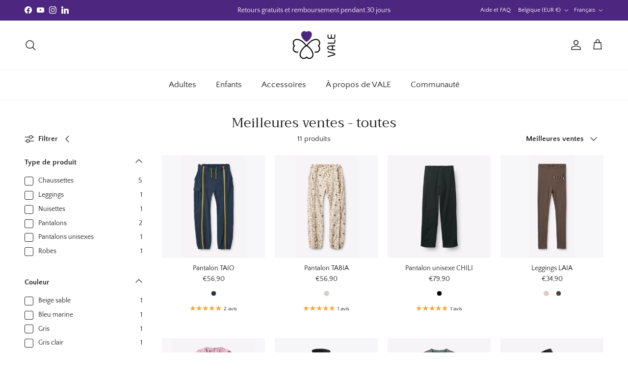

--- FILE ---
content_type: text/html; charset=utf-8
request_url: https://vale-designs.com/fr-be/collections/meilleures-ventes
body_size: 71834
content:
<!doctype html>
<html class="no-js" lang="fr" dir="ltr">
<head>
<meta charset="utf-8">
<meta name="viewport" content="width=device-width,initial-scale=1"><link rel="icon" href="//vale-designs.com/cdn/shop/files/Favicon_180x180_729acefb-c843-45f3-af43-b0f65a57ef56.png?crop=center&height=48&v=1704901586&width=48" type="image/png">
  <link rel="apple-touch-icon" href="//vale-designs.com/cdn/shop/files/Favicon_180x180_729acefb-c843-45f3-af43-b0f65a57ef56.png?crop=center&height=180&v=1704901586&width=180"><!-- Google Tag Manager -->
<script>(function(w,d,s,l,i){w[l]=w[l]||[];w[l].push({'gtm.start':
new Date().getTime(),event:'gtm.js'});var f=d.getElementsByTagName(s)[0],
j=d.createElement(s),dl=l!='dataLayer'?'&l='+l:'';j.async=true;j.src=
'https://www.googletagmanager.com/gtm.js?id='+i+dl;f.parentNode.insertBefore(j,f);
})(window,document,'script','dataLayer','GTM-M2P96JSH');</script>
<!-- End Google Tag Manager --><style>@font-face {
  font-family: "Quattrocento Sans";
  font-weight: 400;
  font-style: normal;
  font-display: fallback;
  src: url("//vale-designs.com/cdn/fonts/quattrocento_sans/quattrocentosans_n4.ce5e9bf514e68f53bdd875976847cf755c702eaa.woff2") format("woff2"),
       url("//vale-designs.com/cdn/fonts/quattrocento_sans/quattrocentosans_n4.44bbfb57d228eb8bb083d1f98e7d96e16137abce.woff") format("woff");
}
@font-face {
  font-family: "Quattrocento Sans";
  font-weight: 700;
  font-style: normal;
  font-display: fallback;
  src: url("//vale-designs.com/cdn/fonts/quattrocento_sans/quattrocentosans_n7.bdda9092621b2e3b4284b12e8f0c092969b176c1.woff2") format("woff2"),
       url("//vale-designs.com/cdn/fonts/quattrocento_sans/quattrocentosans_n7.3f8ab2a91343269966c4aa4831bcd588e7ce07b9.woff") format("woff");
}
@font-face {
  font-family: "Quattrocento Sans";
  font-weight: 400;
  font-style: italic;
  font-display: fallback;
  src: url("//vale-designs.com/cdn/fonts/quattrocento_sans/quattrocentosans_i4.4f70b1e78f59fa1468e3436ab863ff0bf71e71bb.woff2") format("woff2"),
       url("//vale-designs.com/cdn/fonts/quattrocento_sans/quattrocentosans_i4.b695efef5d957af404945574b7239740f79b899f.woff") format("woff");
}
@font-face {
  font-family: "Quattrocento Sans";
  font-weight: 700;
  font-style: italic;
  font-display: fallback;
  src: url("//vale-designs.com/cdn/fonts/quattrocento_sans/quattrocentosans_i7.49d754c8032546c24062cf385f8660abbb11ef1e.woff2") format("woff2"),
       url("//vale-designs.com/cdn/fonts/quattrocento_sans/quattrocentosans_i7.567b0b818999022d5a9ccb99542d8ff8cdb497df.woff") format("woff");
}
@font-face {
  font-family: Trirong;
  font-weight: 400;
  font-style: normal;
  font-display: fallback;
  src: url("//vale-designs.com/cdn/fonts/trirong/trirong_n4.46b40419aaa69bf77077c3108d75dad5a0318d4b.woff2") format("woff2"),
       url("//vale-designs.com/cdn/fonts/trirong/trirong_n4.97753898e63cd7e164ad614681eba2c7fe577190.woff") format("woff");
}
@font-face {
  font-family: Trirong;
  font-weight: 700;
  font-style: normal;
  font-display: fallback;
  src: url("//vale-designs.com/cdn/fonts/trirong/trirong_n7.a33ed6536f9a7c6d7a9d0b52e1e13fd44f544eff.woff2") format("woff2"),
       url("//vale-designs.com/cdn/fonts/trirong/trirong_n7.cdb88d0f8e5c427b393745c8cdeb8bc085cbacff.woff") format("woff");
}
@font-face {
  font-family: "Quattrocento Sans";
  font-weight: 400;
  font-style: normal;
  font-display: fallback;
  src: url("//vale-designs.com/cdn/fonts/quattrocento_sans/quattrocentosans_n4.ce5e9bf514e68f53bdd875976847cf755c702eaa.woff2") format("woff2"),
       url("//vale-designs.com/cdn/fonts/quattrocento_sans/quattrocentosans_n4.44bbfb57d228eb8bb083d1f98e7d96e16137abce.woff") format("woff");
}
:root {
  --page-container-width:          1480px;
  --reading-container-width:       720px;
  --divider-opacity:               0.14;
  --gutter-large:                  30px;
  --gutter-desktop:                20px;
  --gutter-mobile:                 16px;
  --section-padding:               50px;
  --larger-section-padding:        80px;
  --larger-section-padding-mobile: 60px;
  --largest-section-padding:       110px;
  --aos-animate-duration:          0.6s;

  --base-font-family:              "Quattrocento Sans", sans-serif;
  --base-font-weight:              400;
  --base-font-style:               normal;
  --heading-font-family:           Trirong, serif;
  --heading-font-weight:           400;
  --heading-font-style:            normal;
  --logo-font-family:              Trirong, serif;
  --logo-font-weight:              700;
  --logo-font-style:               normal;
  --nav-font-family:               "Quattrocento Sans", sans-serif;
  --nav-font-weight:               400;
  --nav-font-style:                normal;

  --base-text-size:15px;
  --base-line-height:              1.6;
  --input-text-size:16px;
  --smaller-text-size-1:12px;
  --smaller-text-size-2:14px;
  --smaller-text-size-3:12px;
  --smaller-text-size-4:11px;
  --larger-text-size:34px;
  --super-large-text-size:60px;
  --super-large-mobile-text-size:27px;
  --larger-mobile-text-size:27px;
  --logo-text-size:24px;--btn-letter-spacing: normal;
    --btn-text-transform: none;
    --button-text-size:  15px;
    --quickbuy-button-text-size: 14px;
    --small-feature-link-font-size: 1em;
    --input-btn-padding-top:             1em;
    --input-btn-padding-bottom:          1em;--heading-text-transform:none;
  --nav-text-size:                      17px;
  --mobile-menu-font-weight:            600;

  --body-bg-color:                      255 255 255;
  --bg-color:                           255 255 255;
  --body-text-color:                    32 32 33;
  --text-color:                         32 32 33;

  --header-text-col:                    #202021;--header-text-hover-col:             var(--main-nav-link-hover-col);--header-bg-col:                     #ffffff;
  --heading-color:                     32 32 33;
  --body-heading-color:                32 32 33;
  --heading-divider-col:               #f4f4f4;

  --logo-col:                          #171717;
  --main-nav-bg:                       #ffffff;
  --main-nav-link-col:                 #202021;
  --main-nav-link-hover-col:           #4d267f;
  --main-nav-link-featured-col:        #4d267f;

  --link-color:                        77 38 127;
  --body-link-color:                   77 38 127;

  --btn-bg-color:                        77 38 127;
  --btn-bg-hover-color:                  32 32 33;
  --btn-border-color:                    77 38 127;
  --btn-border-hover-color:              32 32 33;
  --btn-text-color:                      255 255 255;
  --btn-text-hover-color:                255 255 255;--btn-alt-bg-color:                    246 245 248;
  --btn-alt-text-color:                  77 38 127;
  --btn-alt-border-color:                77 38 127;
  --btn-alt-border-hover-color:          77 38 127;--btn-ter-bg-color:                    235 235 235;
  --btn-ter-text-color:                  0 0 0;
  --btn-ter-bg-hover-color:              77 38 127;
  --btn-ter-text-hover-color:            255 255 255;--btn-border-radius: 3px;--color-scheme-default:                             #ffffff;
  --color-scheme-default-color:                       255 255 255;
  --color-scheme-default-text-color:                  32 32 33;
  --color-scheme-default-head-color:                  32 32 33;
  --color-scheme-default-link-color:                  77 38 127;
  --color-scheme-default-btn-text-color:              255 255 255;
  --color-scheme-default-btn-text-hover-color:        255 255 255;
  --color-scheme-default-btn-bg-color:                77 38 127;
  --color-scheme-default-btn-bg-hover-color:          32 32 33;
  --color-scheme-default-btn-border-color:            77 38 127;
  --color-scheme-default-btn-border-hover-color:      32 32 33;
  --color-scheme-default-btn-alt-text-color:          77 38 127;
  --color-scheme-default-btn-alt-bg-color:            246 245 248;
  --color-scheme-default-btn-alt-border-color:        77 38 127;
  --color-scheme-default-btn-alt-border-hover-color:  77 38 127;

  --color-scheme-1:                             #f6f5f8;
  --color-scheme-1-color:                       246 245 248;
  --color-scheme-1-text-color:                  32 32 33;
  --color-scheme-1-head-color:                  32 32 33;
  --color-scheme-1-link-color:                  77 38 127;
  --color-scheme-1-btn-text-color:              255 255 255;
  --color-scheme-1-btn-text-hover-color:        255 255 255;
  --color-scheme-1-btn-bg-color:                77 38 127;
  --color-scheme-1-btn-bg-hover-color:          32 32 33;
  --color-scheme-1-btn-border-color:            77 38 127;
  --color-scheme-1-btn-border-hover-color:      32 32 33;
  --color-scheme-1-btn-alt-text-color:          77 38 127;
  --color-scheme-1-btn-alt-bg-color:            246 245 248;
  --color-scheme-1-btn-alt-border-color:        77 38 127;
  --color-scheme-1-btn-alt-border-hover-color:  77 38 127;

  --color-scheme-2:                             #b0c6ad;
  --color-scheme-2-color:                       176 198 173;
  --color-scheme-2-text-color:                  32 32 33;
  --color-scheme-2-head-color:                  32 32 33;
  --color-scheme-2-link-color:                  77 38 127;
  --color-scheme-2-btn-text-color:              255 255 255;
  --color-scheme-2-btn-text-hover-color:        255 255 255;
  --color-scheme-2-btn-bg-color:                77 38 127;
  --color-scheme-2-btn-bg-hover-color:          32 32 33;
  --color-scheme-2-btn-border-color:            77 38 127;
  --color-scheme-2-btn-border-hover-color:      32 32 33;
  --color-scheme-2-btn-alt-text-color:          33 43 54;
  --color-scheme-2-btn-alt-bg-color:            246 245 248;
  --color-scheme-2-btn-alt-border-color:        33 43 54;
  --color-scheme-2-btn-alt-border-hover-color:  33 43 54;

  /* Shop Pay payment terms */
  --payment-terms-background-color:    #ffffff;--quickbuy-bg: 246 245 248;--body-input-background-color:       rgb(var(--body-bg-color));
  --input-background-color:            rgb(var(--body-bg-color));
  --body-input-text-color:             var(--body-text-color);
  --input-text-color:                  var(--body-text-color);
  --body-input-border-color:           rgb(199, 199, 200);
  --input-border-color:                rgb(199, 199, 200);
  --input-border-color-hover:          rgb(132, 132, 133);
  --input-border-color-active:         rgb(32, 32, 33);

  --swatch-cross-svg:                  url("data:image/svg+xml,%3Csvg xmlns='http://www.w3.org/2000/svg' width='240' height='240' viewBox='0 0 24 24' fill='none' stroke='rgb(199, 199, 200)' stroke-width='0.09' preserveAspectRatio='none' %3E%3Cline x1='24' y1='0' x2='0' y2='24'%3E%3C/line%3E%3C/svg%3E");
  --swatch-cross-hover:                url("data:image/svg+xml,%3Csvg xmlns='http://www.w3.org/2000/svg' width='240' height='240' viewBox='0 0 24 24' fill='none' stroke='rgb(132, 132, 133)' stroke-width='0.09' preserveAspectRatio='none' %3E%3Cline x1='24' y1='0' x2='0' y2='24'%3E%3C/line%3E%3C/svg%3E");
  --swatch-cross-active:               url("data:image/svg+xml,%3Csvg xmlns='http://www.w3.org/2000/svg' width='240' height='240' viewBox='0 0 24 24' fill='none' stroke='rgb(32, 32, 33)' stroke-width='0.09' preserveAspectRatio='none' %3E%3Cline x1='24' y1='0' x2='0' y2='24'%3E%3C/line%3E%3C/svg%3E");

  --footer-divider-col:                #ede9e8;
  --footer-text-col:                   32 32 33;
  --footer-heading-col:                32 32 33;
  --footer-bg:                         #f6f5f8;--product-label-overlay-justify: flex-start;--product-label-overlay-align: flex-end;--product-label-overlay-reduction-text:   #ffffff;
  --product-label-overlay-reduction-bg:     #4d267f;
  --product-label-overlay-stock-text:       #ffffff;
  --product-label-overlay-stock-bg:         #bab3c3;
  --product-label-overlay-new-text:         #ffffff;
  --product-label-overlay-new-bg:           #504d54;
  --product-label-overlay-meta-text:        #ffffff;
  --product-label-overlay-meta-bg:          #504d54;
  --product-label-sale-text:                #4d267f;
  --product-label-sold-text:                #171717;
  --product-label-preorder-text:            #3ea36a;

  --product-block-crop-align:               center;

  
  --product-block-price-align:              center;
  --product-block-price-item-margin-start:  .25rem;
  --product-block-price-item-margin-end:    .25rem;
  

  --collection-block-image-position:   center center;

  --swatch-picker-image-size:          70px;
  --swatch-crop-align:                 center center;

  --image-overlay-text-color:          255 255 255;--image-overlay-bg:                  rgba(0, 0, 0, 0.1);
  --image-overlay-shadow-start:        rgb(0 0 0 / 0.7);
  --image-overlay-box-opacity:         0.9;.image-overlay--bg-box .text-overlay .text-overlay__text {
      --image-overlay-box-bg: 255 255 255;
      --heading-color: var(--body-heading-color);
      --text-color: var(--body-text-color);
      --link-color: var(--body-link-color);
    }--product-inventory-ok-box-color:            #f2faf0;
  --product-inventory-ok-text-color:           #108043;
  --product-inventory-ok-icon-box-fill-color:  #fff;
  --product-inventory-low-box-color:           #fcf1cd;
  --product-inventory-low-text-color:          #dd9a1a;
  --product-inventory-low-icon-box-fill-color: #fff;
  --product-inventory-low-text-color-channels: 16, 128, 67;
  --product-inventory-ok-text-color-channels:  221, 154, 26;

  --rating-star-color: 246 165 41;
}::selection {
    background: rgb(var(--body-heading-color));
    color: rgb(var(--body-bg-color));
  }
  ::-moz-selection {
    background: rgb(var(--body-heading-color));
    color: rgb(var(--body-bg-color));
  }.use-color-scheme--default {
  --product-label-sale-text:           #4d267f;
  --product-label-sold-text:           #171717;
  --product-label-preorder-text:       #3ea36a;
  --input-background-color:            rgb(var(--body-bg-color));
  --input-text-color:                  var(--body-input-text-color);
  --input-border-color:                rgb(199, 199, 200);
  --input-border-color-hover:          rgb(132, 132, 133);
  --input-border-color-active:         rgb(32, 32, 33);
}</style>

  <link href="//vale-designs.com/cdn/shop/t/30/assets/main.css?v=181073107730746733071720976711" rel="stylesheet" type="text/css" media="all" />
<link rel="preload" as="font" href="//vale-designs.com/cdn/fonts/quattrocento_sans/quattrocentosans_n4.ce5e9bf514e68f53bdd875976847cf755c702eaa.woff2" type="font/woff2" crossorigin><link rel="preload" as="font" href="//vale-designs.com/cdn/fonts/trirong/trirong_n4.46b40419aaa69bf77077c3108d75dad5a0318d4b.woff2" type="font/woff2" crossorigin><script>
    document.documentElement.className = document.documentElement.className.replace('no-js', 'js');

    window.theme = {
      info: {
        name: 'Symmetry',
        version: '7.2.1'
      },
      device: {
        hasTouch: window.matchMedia('(any-pointer: coarse)').matches,
        hasHover: window.matchMedia('(hover: hover)').matches
      },
      mediaQueries: {
        md: '(min-width: 768px)',
        productMediaCarouselBreak: '(min-width: 1041px)'
      },
      routes: {
        base: 'https://vale-designs.com',
        cart: '/fr-be/cart',
        cartAdd: '/fr-be/cart/add.js',
        cartUpdate: '/fr-be/cart/update.js',
        predictiveSearch: '/fr-be/search/suggest'
      },
      strings: {
        cartTermsConfirmation: "Vous devez accepter les termes et conditions avant de continuer.",
        cartItemsQuantityError: "Vous ne pouvez ajouter que [QUANTITY] de cet article à votre panier.",
        generalSearchViewAll: "Voir tous les résultats de recherche",
        noStock: "Épuisé",
        noVariant: "Indisponible",
        productsProductChooseA: "Choisir un",
        generalSearchPages: "Pages",
        generalSearchNoResultsWithoutTerms: "Désolé, nous n\u0026#39;avons trouvé aucun résultat",
        shippingCalculator: {
          singleRate: "Il y a un tarif de livraison pour cette destination :",
          multipleRates: "Il y a plusieurs tarifs de livraison pour cette destination :",
          noRates: "Nous n’expédions pas vers cette destination."
        }
      },
      settings: {
        moneyWithCurrencyFormat: "€{{amount_with_comma_separator}} EUR",
        cartType: "page",
        afterAddToCart: "notification",
        quickbuyStyle: "button",
        externalLinksNewTab: true,
        internalLinksSmoothScroll: true
      }
    }

    theme.inlineNavigationCheck = function() {
      var pageHeader = document.querySelector('.pageheader'),
          inlineNavContainer = pageHeader.querySelector('.logo-area__left__inner'),
          inlineNav = inlineNavContainer.querySelector('.navigation--left');
      if (inlineNav && getComputedStyle(inlineNav).display != 'none') {
        var inlineMenuCentered = document.querySelector('.pageheader--layout-inline-menu-center'),
            logoContainer = document.querySelector('.logo-area__middle__inner');
        if(inlineMenuCentered) {
          var rightWidth = document.querySelector('.logo-area__right__inner').clientWidth,
              middleWidth = logoContainer.clientWidth,
              logoArea = document.querySelector('.logo-area'),
              computedLogoAreaStyle = getComputedStyle(logoArea),
              logoAreaInnerWidth = logoArea.clientWidth - Math.ceil(parseFloat(computedLogoAreaStyle.paddingLeft)) - Math.ceil(parseFloat(computedLogoAreaStyle.paddingRight)),
              availableNavWidth = logoAreaInnerWidth - Math.max(rightWidth, middleWidth) * 2 - 40;
          inlineNavContainer.style.maxWidth = availableNavWidth + 'px';
        }

        var firstInlineNavLink = inlineNav.querySelector('.navigation__item:first-child'),
            lastInlineNavLink = inlineNav.querySelector('.navigation__item:last-child');
        if (lastInlineNavLink) {
          var inlineNavWidth = null;
          if(document.querySelector('html[dir=rtl]')) {
            inlineNavWidth = firstInlineNavLink.offsetLeft - lastInlineNavLink.offsetLeft + firstInlineNavLink.offsetWidth;
          } else {
            inlineNavWidth = lastInlineNavLink.offsetLeft - firstInlineNavLink.offsetLeft + lastInlineNavLink.offsetWidth;
          }
          if (inlineNavContainer.offsetWidth >= inlineNavWidth) {
            pageHeader.classList.add('pageheader--layout-inline-permitted');
            var tallLogo = logoContainer.clientHeight > lastInlineNavLink.clientHeight + 20;
            if (tallLogo) {
              inlineNav.classList.add('navigation--tight-underline');
            } else {
              inlineNav.classList.remove('navigation--tight-underline');
            }
          } else {
            pageHeader.classList.remove('pageheader--layout-inline-permitted');
          }
        }
      }
    };

    theme.setInitialHeaderHeightProperty = () => {
      const section = document.querySelector('.section-header');
      if (section) {
        document.documentElement.style.setProperty('--theme-header-height', Math.ceil(section.clientHeight) + 'px');
      }
    };
  </script>

  <script src="//vale-designs.com/cdn/shop/t/30/assets/main.js?v=63521094751913525411720976711" defer></script>
    <script src="//vale-designs.com/cdn/shop/t/30/assets/animate-on-scroll.js?v=15249566486942820451720976711" defer></script>
    <link href="//vale-designs.com/cdn/shop/t/30/assets/animate-on-scroll.css?v=116824741000487223811720976711" rel="stylesheet" type="text/css" media="all" />
  

  <script>window.performance && window.performance.mark && window.performance.mark('shopify.content_for_header.start');</script><meta name="google-site-verification" content="V-T-XIbd76RAFr_-c7D_zD9JoVSrA7CcOnTqvuhy0z4">
<meta name="facebook-domain-verification" content="e3z1km33vdn65mcdeirq1lfocdk80t">
<meta id="shopify-digital-wallet" name="shopify-digital-wallet" content="/48624468127/digital_wallets/dialog">
<meta name="shopify-checkout-api-token" content="fb1b3a305a7e3a3a0584e3c27871e766">
<meta id="in-context-paypal-metadata" data-shop-id="48624468127" data-venmo-supported="false" data-environment="production" data-locale="fr_FR" data-paypal-v4="true" data-currency="EUR">
<link rel="alternate" type="application/atom+xml" title="Feed" href="/fr-be/collections/meilleures-ventes.atom" />
<link rel="alternate" hreflang="x-default" href="https://vale-designs.com/collections/best-selling">
<link rel="alternate" hreflang="en" href="https://vale-designs.com/collections/best-selling">
<link rel="alternate" hreflang="nl" href="https://vale-designs.com/nl/collections/beste-verkopers">
<link rel="alternate" hreflang="fr" href="https://vale-designs.com/fr/collections/meilleures-ventes">
<link rel="alternate" hreflang="de" href="https://vale-designs.com/de/collections/meistverkaufte">
<link rel="alternate" hreflang="no" href="https://vale-designs.com/no/collections/bestselgere-alle">
<link rel="alternate" hreflang="sv" href="https://vale-designs.com/sv/collections/bastsaljare-alla">
<link rel="alternate" hreflang="da" href="https://vale-designs.com/da/collections/bedst-saelgende">
<link rel="alternate" hreflang="ar" href="https://vale-designs.com/ar/collections/%D8%A7%D9%84%D8%A3%D9%83%D8%AB%D8%B1-%D9%85%D8%A8%D9%8A%D8%B9%D8%A7%D9%8B-%D8%A7%D9%84%D9%83%D9%84">
<link rel="alternate" hreflang="fi" href="https://vale-designs.com/fi/collections/parhaat-myyjat-kaikki">
<link rel="alternate" hreflang="sv-SE" href="https://vale-designs.se/collections/bastsaljare-alla">
<link rel="alternate" hreflang="en-SE" href="https://vale-designs.se/en/collections/best-selling">
<link rel="alternate" hreflang="no-NO" href="https://vale-designs.com/no-no/collections/bestselgere-alle">
<link rel="alternate" hreflang="en-NO" href="https://vale-designs.com/en-no/collections/best-selling">
<link rel="alternate" hreflang="en-GB" href="https://vale-designs.co.uk/collections/best-selling">
<link rel="alternate" hreflang="de-DE" href="https://vale-designs.de/collections/meistverkaufte">
<link rel="alternate" hreflang="en-DE" href="https://vale-designs.de/en/collections/best-selling">
<link rel="alternate" hreflang="en-CH" href="https://vale-designs.com/en-ch/collections/best-selling">
<link rel="alternate" hreflang="fr-CH" href="https://vale-designs.com/fr-ch/collections/meilleures-ventes">
<link rel="alternate" hreflang="de-CH" href="https://vale-designs.com/de-ch/collections/meistverkaufte">
<link rel="alternate" hreflang="fr-FR" href="https://vale-designs.com/fr-fr/collections/meilleures-ventes">
<link rel="alternate" hreflang="en-FR" href="https://vale-designs.com/en-fr/collections/best-selling">
<link rel="alternate" hreflang="en-IT" href="https://vale-designs.com/en-it/collections/best-selling">
<link rel="alternate" hreflang="fr-LU" href="https://vale-designs.com/fr-lu/collections/meilleures-ventes">
<link rel="alternate" hreflang="de-LU" href="https://vale-designs.com/de-lu/collections/meistverkaufte">
<link rel="alternate" hreflang="en-LU" href="https://vale-designs.com/en-lu/collections/best-selling">
<link rel="alternate" hreflang="nl-NL" href="https://vale-designs.com/nl-nl/collections/beste-verkopers">
<link rel="alternate" hreflang="en-NL" href="https://vale-designs.com/en-nl/collections/best-selling">
<link rel="alternate" hreflang="en-PT" href="https://vale-designs.com/en-pt/collections/best-selling">
<link rel="alternate" hreflang="en-SK" href="https://vale-designs.com/en-sk/collections/best-selling">
<link rel="alternate" hreflang="en-ES" href="https://vale-designs.com/en-es/collections/best-selling">
<link rel="alternate" hreflang="en-IE" href="https://vale-designs.com/en-ie/collections/best-selling">
<link rel="alternate" hreflang="da-DK" href="https://vale-designs.dk/collections/bedst-saelgende">
<link rel="alternate" hreflang="en-DK" href="https://vale-designs.dk/en/collections/best-selling">
<link rel="alternate" hreflang="fr-BE" href="https://vale-designs.com/fr-be/collections/meilleures-ventes">
<link rel="alternate" hreflang="nl-BE" href="https://vale-designs.com/nl-be/collections/beste-verkopers">
<link rel="alternate" hreflang="en-BE" href="https://vale-designs.com/en-be/collections/best-selling">
<link rel="alternate" hreflang="fi-FI" href="https://vale-designs.com/fi-fi/collections/parhaat-myyjat-kaikki">
<link rel="alternate" hreflang="en-FI" href="https://vale-designs.com/en-fi/collections/best-selling">
<link rel="alternate" hreflang="en-SI" href="https://vale-designs.com/en-si/collections/best-selling">
<link rel="alternate" hreflang="en-PL" href="https://vale-designs.com/en-pl/collections/best-selling">
<link rel="alternate" hreflang="en-CZ" href="https://vale-designs.com/en-cz/collections/best-selling">
<link rel="alternate" type="application/json+oembed" href="https://vale-designs.com/fr-be/collections/meilleures-ventes.oembed">
<script async="async" src="/checkouts/internal/preloads.js?locale=fr-BE"></script>
<link rel="preconnect" href="https://shop.app" crossorigin="anonymous">
<script async="async" src="https://shop.app/checkouts/internal/preloads.js?locale=fr-BE&shop_id=48624468127" crossorigin="anonymous"></script>
<script id="apple-pay-shop-capabilities" type="application/json">{"shopId":48624468127,"countryCode":"DK","currencyCode":"EUR","merchantCapabilities":["supports3DS"],"merchantId":"gid:\/\/shopify\/Shop\/48624468127","merchantName":"VALE Designs","requiredBillingContactFields":["postalAddress","email","phone"],"requiredShippingContactFields":["postalAddress","email","phone"],"shippingType":"shipping","supportedNetworks":["visa","maestro","masterCard","amex"],"total":{"type":"pending","label":"VALE Designs","amount":"1.00"},"shopifyPaymentsEnabled":true,"supportsSubscriptions":true}</script>
<script id="shopify-features" type="application/json">{"accessToken":"fb1b3a305a7e3a3a0584e3c27871e766","betas":["rich-media-storefront-analytics"],"domain":"vale-designs.com","predictiveSearch":true,"shopId":48624468127,"locale":"fr"}</script>
<script>var Shopify = Shopify || {};
Shopify.shop = "vale-designs.myshopify.com";
Shopify.locale = "fr";
Shopify.currency = {"active":"EUR","rate":"0.13656168"};
Shopify.country = "BE";
Shopify.theme = {"name":"Symmetry 7.2.1 - ReZip implementation","id":165662654801,"schema_name":"Symmetry","schema_version":"7.2.1","theme_store_id":568,"role":"main"};
Shopify.theme.handle = "null";
Shopify.theme.style = {"id":null,"handle":null};
Shopify.cdnHost = "vale-designs.com/cdn";
Shopify.routes = Shopify.routes || {};
Shopify.routes.root = "/fr-be/";</script>
<script type="module">!function(o){(o.Shopify=o.Shopify||{}).modules=!0}(window);</script>
<script>!function(o){function n(){var o=[];function n(){o.push(Array.prototype.slice.apply(arguments))}return n.q=o,n}var t=o.Shopify=o.Shopify||{};t.loadFeatures=n(),t.autoloadFeatures=n()}(window);</script>
<script>
  window.ShopifyPay = window.ShopifyPay || {};
  window.ShopifyPay.apiHost = "shop.app\/pay";
  window.ShopifyPay.redirectState = null;
</script>
<script id="shop-js-analytics" type="application/json">{"pageType":"collection"}</script>
<script defer="defer" async type="module" src="//vale-designs.com/cdn/shopifycloud/shop-js/modules/v2/client.init-shop-cart-sync_BcDpqI9l.fr.esm.js"></script>
<script defer="defer" async type="module" src="//vale-designs.com/cdn/shopifycloud/shop-js/modules/v2/chunk.common_a1Rf5Dlz.esm.js"></script>
<script defer="defer" async type="module" src="//vale-designs.com/cdn/shopifycloud/shop-js/modules/v2/chunk.modal_Djra7sW9.esm.js"></script>
<script type="module">
  await import("//vale-designs.com/cdn/shopifycloud/shop-js/modules/v2/client.init-shop-cart-sync_BcDpqI9l.fr.esm.js");
await import("//vale-designs.com/cdn/shopifycloud/shop-js/modules/v2/chunk.common_a1Rf5Dlz.esm.js");
await import("//vale-designs.com/cdn/shopifycloud/shop-js/modules/v2/chunk.modal_Djra7sW9.esm.js");

  window.Shopify.SignInWithShop?.initShopCartSync?.({"fedCMEnabled":true,"windoidEnabled":true});

</script>
<script>
  window.Shopify = window.Shopify || {};
  if (!window.Shopify.featureAssets) window.Shopify.featureAssets = {};
  window.Shopify.featureAssets['shop-js'] = {"shop-cart-sync":["modules/v2/client.shop-cart-sync_BLrx53Hf.fr.esm.js","modules/v2/chunk.common_a1Rf5Dlz.esm.js","modules/v2/chunk.modal_Djra7sW9.esm.js"],"init-fed-cm":["modules/v2/client.init-fed-cm_C8SUwJ8U.fr.esm.js","modules/v2/chunk.common_a1Rf5Dlz.esm.js","modules/v2/chunk.modal_Djra7sW9.esm.js"],"shop-cash-offers":["modules/v2/client.shop-cash-offers_BBp_MjBM.fr.esm.js","modules/v2/chunk.common_a1Rf5Dlz.esm.js","modules/v2/chunk.modal_Djra7sW9.esm.js"],"shop-login-button":["modules/v2/client.shop-login-button_Dw6kG_iO.fr.esm.js","modules/v2/chunk.common_a1Rf5Dlz.esm.js","modules/v2/chunk.modal_Djra7sW9.esm.js"],"pay-button":["modules/v2/client.pay-button_BJDaAh68.fr.esm.js","modules/v2/chunk.common_a1Rf5Dlz.esm.js","modules/v2/chunk.modal_Djra7sW9.esm.js"],"shop-button":["modules/v2/client.shop-button_DBWL94V3.fr.esm.js","modules/v2/chunk.common_a1Rf5Dlz.esm.js","modules/v2/chunk.modal_Djra7sW9.esm.js"],"avatar":["modules/v2/client.avatar_BTnouDA3.fr.esm.js"],"init-windoid":["modules/v2/client.init-windoid_77FSIiws.fr.esm.js","modules/v2/chunk.common_a1Rf5Dlz.esm.js","modules/v2/chunk.modal_Djra7sW9.esm.js"],"init-shop-for-new-customer-accounts":["modules/v2/client.init-shop-for-new-customer-accounts_QoC3RJm9.fr.esm.js","modules/v2/client.shop-login-button_Dw6kG_iO.fr.esm.js","modules/v2/chunk.common_a1Rf5Dlz.esm.js","modules/v2/chunk.modal_Djra7sW9.esm.js"],"init-shop-email-lookup-coordinator":["modules/v2/client.init-shop-email-lookup-coordinator_D4ioGzPw.fr.esm.js","modules/v2/chunk.common_a1Rf5Dlz.esm.js","modules/v2/chunk.modal_Djra7sW9.esm.js"],"init-shop-cart-sync":["modules/v2/client.init-shop-cart-sync_BcDpqI9l.fr.esm.js","modules/v2/chunk.common_a1Rf5Dlz.esm.js","modules/v2/chunk.modal_Djra7sW9.esm.js"],"shop-toast-manager":["modules/v2/client.shop-toast-manager_B-eIbpHW.fr.esm.js","modules/v2/chunk.common_a1Rf5Dlz.esm.js","modules/v2/chunk.modal_Djra7sW9.esm.js"],"init-customer-accounts":["modules/v2/client.init-customer-accounts_BcBSUbIK.fr.esm.js","modules/v2/client.shop-login-button_Dw6kG_iO.fr.esm.js","modules/v2/chunk.common_a1Rf5Dlz.esm.js","modules/v2/chunk.modal_Djra7sW9.esm.js"],"init-customer-accounts-sign-up":["modules/v2/client.init-customer-accounts-sign-up_DvG__VHD.fr.esm.js","modules/v2/client.shop-login-button_Dw6kG_iO.fr.esm.js","modules/v2/chunk.common_a1Rf5Dlz.esm.js","modules/v2/chunk.modal_Djra7sW9.esm.js"],"shop-follow-button":["modules/v2/client.shop-follow-button_Dnx6fDH9.fr.esm.js","modules/v2/chunk.common_a1Rf5Dlz.esm.js","modules/v2/chunk.modal_Djra7sW9.esm.js"],"checkout-modal":["modules/v2/client.checkout-modal_BDH3MUqJ.fr.esm.js","modules/v2/chunk.common_a1Rf5Dlz.esm.js","modules/v2/chunk.modal_Djra7sW9.esm.js"],"shop-login":["modules/v2/client.shop-login_CV9Paj8R.fr.esm.js","modules/v2/chunk.common_a1Rf5Dlz.esm.js","modules/v2/chunk.modal_Djra7sW9.esm.js"],"lead-capture":["modules/v2/client.lead-capture_DGQOTB4e.fr.esm.js","modules/v2/chunk.common_a1Rf5Dlz.esm.js","modules/v2/chunk.modal_Djra7sW9.esm.js"],"payment-terms":["modules/v2/client.payment-terms_BQYK7nq4.fr.esm.js","modules/v2/chunk.common_a1Rf5Dlz.esm.js","modules/v2/chunk.modal_Djra7sW9.esm.js"]};
</script>
<script>(function() {
  var isLoaded = false;
  function asyncLoad() {
    if (isLoaded) return;
    isLoaded = true;
    var urls = ["https:\/\/cdn.nfcube.com\/instafeed-4b4c7be295515b9307d8b65960693083.js?shop=vale-designs.myshopify.com","https:\/\/static.klaviyo.com\/onsite\/js\/klaviyo.js?company_id=SZvGJp\u0026shop=vale-designs.myshopify.com","https:\/\/ecommplugins-scripts.trustpilot.com\/v2.1\/js\/header.min.js?settings=eyJrZXkiOiJ0RVRsN0JaME90YUh6WjllIiwicyI6InNrdSJ9\u0026v=2.5\u0026shop=vale-designs.myshopify.com","https:\/\/ecommplugins-trustboxsettings.trustpilot.com\/vale-designs.myshopify.com.js?settings=1710758601515\u0026shop=vale-designs.myshopify.com","https:\/\/widget.trustpilot.com\/bootstrap\/v5\/tp.widget.sync.bootstrap.min.js?shop=vale-designs.myshopify.com","https:\/\/cdn.shopify.com\/s\/files\/1\/0486\/2446\/8127\/t\/30\/assets\/yoast-active-script.js?v=1720976860\u0026shop=vale-designs.myshopify.com"];
    for (var i = 0; i < urls.length; i++) {
      var s = document.createElement('script');
      s.type = 'text/javascript';
      s.async = true;
      s.src = urls[i];
      var x = document.getElementsByTagName('script')[0];
      x.parentNode.insertBefore(s, x);
    }
  };
  if(window.attachEvent) {
    window.attachEvent('onload', asyncLoad);
  } else {
    window.addEventListener('load', asyncLoad, false);
  }
})();</script>
<script id="__st">var __st={"a":48624468127,"offset":3600,"reqid":"8bb8e00f-d058-494a-8561-a5bb125149a5-1769121477","pageurl":"vale-designs.com\/fr-be\/collections\/meilleures-ventes","u":"b2ea3b750cec","p":"collection","rtyp":"collection","rid":603752595793};</script>
<script>window.ShopifyPaypalV4VisibilityTracking = true;</script>
<script id="captcha-bootstrap">!function(){'use strict';const t='contact',e='account',n='new_comment',o=[[t,t],['blogs',n],['comments',n],[t,'customer']],c=[[e,'customer_login'],[e,'guest_login'],[e,'recover_customer_password'],[e,'create_customer']],r=t=>t.map((([t,e])=>`form[action*='/${t}']:not([data-nocaptcha='true']) input[name='form_type'][value='${e}']`)).join(','),a=t=>()=>t?[...document.querySelectorAll(t)].map((t=>t.form)):[];function s(){const t=[...o],e=r(t);return a(e)}const i='password',u='form_key',d=['recaptcha-v3-token','g-recaptcha-response','h-captcha-response',i],f=()=>{try{return window.sessionStorage}catch{return}},m='__shopify_v',_=t=>t.elements[u];function p(t,e,n=!1){try{const o=window.sessionStorage,c=JSON.parse(o.getItem(e)),{data:r}=function(t){const{data:e,action:n}=t;return t[m]||n?{data:e,action:n}:{data:t,action:n}}(c);for(const[e,n]of Object.entries(r))t.elements[e]&&(t.elements[e].value=n);n&&o.removeItem(e)}catch(o){console.error('form repopulation failed',{error:o})}}const l='form_type',E='cptcha';function T(t){t.dataset[E]=!0}const w=window,h=w.document,L='Shopify',v='ce_forms',y='captcha';let A=!1;((t,e)=>{const n=(g='f06e6c50-85a8-45c8-87d0-21a2b65856fe',I='https://cdn.shopify.com/shopifycloud/storefront-forms-hcaptcha/ce_storefront_forms_captcha_hcaptcha.v1.5.2.iife.js',D={infoText:'Protégé par hCaptcha',privacyText:'Confidentialité',termsText:'Conditions'},(t,e,n)=>{const o=w[L][v],c=o.bindForm;if(c)return c(t,g,e,D).then(n);var r;o.q.push([[t,g,e,D],n]),r=I,A||(h.body.append(Object.assign(h.createElement('script'),{id:'captcha-provider',async:!0,src:r})),A=!0)});var g,I,D;w[L]=w[L]||{},w[L][v]=w[L][v]||{},w[L][v].q=[],w[L][y]=w[L][y]||{},w[L][y].protect=function(t,e){n(t,void 0,e),T(t)},Object.freeze(w[L][y]),function(t,e,n,w,h,L){const[v,y,A,g]=function(t,e,n){const i=e?o:[],u=t?c:[],d=[...i,...u],f=r(d),m=r(i),_=r(d.filter((([t,e])=>n.includes(e))));return[a(f),a(m),a(_),s()]}(w,h,L),I=t=>{const e=t.target;return e instanceof HTMLFormElement?e:e&&e.form},D=t=>v().includes(t);t.addEventListener('submit',(t=>{const e=I(t);if(!e)return;const n=D(e)&&!e.dataset.hcaptchaBound&&!e.dataset.recaptchaBound,o=_(e),c=g().includes(e)&&(!o||!o.value);(n||c)&&t.preventDefault(),c&&!n&&(function(t){try{if(!f())return;!function(t){const e=f();if(!e)return;const n=_(t);if(!n)return;const o=n.value;o&&e.removeItem(o)}(t);const e=Array.from(Array(32),(()=>Math.random().toString(36)[2])).join('');!function(t,e){_(t)||t.append(Object.assign(document.createElement('input'),{type:'hidden',name:u})),t.elements[u].value=e}(t,e),function(t,e){const n=f();if(!n)return;const o=[...t.querySelectorAll(`input[type='${i}']`)].map((({name:t})=>t)),c=[...d,...o],r={};for(const[a,s]of new FormData(t).entries())c.includes(a)||(r[a]=s);n.setItem(e,JSON.stringify({[m]:1,action:t.action,data:r}))}(t,e)}catch(e){console.error('failed to persist form',e)}}(e),e.submit())}));const S=(t,e)=>{t&&!t.dataset[E]&&(n(t,e.some((e=>e===t))),T(t))};for(const o of['focusin','change'])t.addEventListener(o,(t=>{const e=I(t);D(e)&&S(e,y())}));const B=e.get('form_key'),M=e.get(l),P=B&&M;t.addEventListener('DOMContentLoaded',(()=>{const t=y();if(P)for(const e of t)e.elements[l].value===M&&p(e,B);[...new Set([...A(),...v().filter((t=>'true'===t.dataset.shopifyCaptcha))])].forEach((e=>S(e,t)))}))}(h,new URLSearchParams(w.location.search),n,t,e,['guest_login'])})(!1,!0)}();</script>
<script integrity="sha256-4kQ18oKyAcykRKYeNunJcIwy7WH5gtpwJnB7kiuLZ1E=" data-source-attribution="shopify.loadfeatures" defer="defer" src="//vale-designs.com/cdn/shopifycloud/storefront/assets/storefront/load_feature-a0a9edcb.js" crossorigin="anonymous"></script>
<script crossorigin="anonymous" defer="defer" src="//vale-designs.com/cdn/shopifycloud/storefront/assets/shopify_pay/storefront-65b4c6d7.js?v=20250812"></script>
<script data-source-attribution="shopify.dynamic_checkout.dynamic.init">var Shopify=Shopify||{};Shopify.PaymentButton=Shopify.PaymentButton||{isStorefrontPortableWallets:!0,init:function(){window.Shopify.PaymentButton.init=function(){};var t=document.createElement("script");t.src="https://vale-designs.com/cdn/shopifycloud/portable-wallets/latest/portable-wallets.fr.js",t.type="module",document.head.appendChild(t)}};
</script>
<script data-source-attribution="shopify.dynamic_checkout.buyer_consent">
  function portableWalletsHideBuyerConsent(e){var t=document.getElementById("shopify-buyer-consent"),n=document.getElementById("shopify-subscription-policy-button");t&&n&&(t.classList.add("hidden"),t.setAttribute("aria-hidden","true"),n.removeEventListener("click",e))}function portableWalletsShowBuyerConsent(e){var t=document.getElementById("shopify-buyer-consent"),n=document.getElementById("shopify-subscription-policy-button");t&&n&&(t.classList.remove("hidden"),t.removeAttribute("aria-hidden"),n.addEventListener("click",e))}window.Shopify?.PaymentButton&&(window.Shopify.PaymentButton.hideBuyerConsent=portableWalletsHideBuyerConsent,window.Shopify.PaymentButton.showBuyerConsent=portableWalletsShowBuyerConsent);
</script>
<script data-source-attribution="shopify.dynamic_checkout.cart.bootstrap">document.addEventListener("DOMContentLoaded",(function(){function t(){return document.querySelector("shopify-accelerated-checkout-cart, shopify-accelerated-checkout")}if(t())Shopify.PaymentButton.init();else{new MutationObserver((function(e,n){t()&&(Shopify.PaymentButton.init(),n.disconnect())})).observe(document.body,{childList:!0,subtree:!0})}}));
</script>
<link id="shopify-accelerated-checkout-styles" rel="stylesheet" media="screen" href="https://vale-designs.com/cdn/shopifycloud/portable-wallets/latest/accelerated-checkout-backwards-compat.css" crossorigin="anonymous">
<style id="shopify-accelerated-checkout-cart">
        #shopify-buyer-consent {
  margin-top: 1em;
  display: inline-block;
  width: 100%;
}

#shopify-buyer-consent.hidden {
  display: none;
}

#shopify-subscription-policy-button {
  background: none;
  border: none;
  padding: 0;
  text-decoration: underline;
  font-size: inherit;
  cursor: pointer;
}

#shopify-subscription-policy-button::before {
  box-shadow: none;
}

      </style>

<script>window.performance && window.performance.mark && window.performance.mark('shopify.content_for_header.end');</script>
<!-- CC Custom Head Start --><!-- CC Custom Head End --><!-- Google tag (gtag.js) -->

<script async src="https://www.googletagmanager.com/gtag/js?id=G-7C0JY34HBV"></script>

<script>

 window.dataLayer = window.dataLayer || [];

 function gtag(){dataLayer.push(arguments);}

 gtag('js', new Date());

 gtag('config', 'G-7C0JY34HBV');

</script>

  <!-- Google tag (gtag.js) -->
<script async src="https://www.googletagmanager.com/gtag/js?id=G-YES8W4XH8Z"></script>
<script>
  window.dataLayer = window.dataLayer || [];
  function gtag(){dataLayer.push(arguments);}
  gtag('js', new Date());

  gtag('config', 'G-YES8W4XH8Z');
</script>

  <script async  id="cookieyesShopify"  src="https://cdn-cookieyes.com/common/shopify.js"></script>
<script>
const currentDomain = window.location.hostname;

const scriptSources = {
  "vale-designs.com":
    "https://cdn-cookieyes.com/client_data/b43fd3cce97538105f083913/script.js",
  "vale-designs.dk":
    "https://cdn-cookieyes.com/client_data/51998d80086b2313a7cc4b4e/script.js",
  "vale-designs.de":
    "https://cdn-cookieyes.com/client_data/d883766334a322767212540c/script.js",
  "vale-designs.se":
    "https://cdn-cookieyes.com/client_data/24c6b392ab2ead0522f88fb1/script.js",
  "vale-designs.co.uk":
    "https://cdn-cookieyes.com/client_data/90a33fcf069c5c3f1662545e/script.js",
};

const scriptSrc = scriptSources[currentDomain];

if (scriptSrc) {
  const scriptElement = document.createElement("script");
  scriptElement.src = scriptSrc;
  const shopifyElement = document.getElementById("cookieyesShopify");
  if (shopifyElement) {
    shopifyElement.insertAdjacentElement("afterend", scriptElement);
  }

}
</script>

<!-- Hotjar Tracking Code for VALE Designs -->
<script>
    (function(h,o,t,j,a,r){
        h.hj=h.hj||function(){(h.hj.q=h.hj.q||[]).push(arguments)};
        h._hjSettings={hjid:3340532,hjsv:6};
        a=o.getElementsByTagName('head')[0];
        r=o.createElement('script');r.async=1;
        r.src=t+h._hjSettings.hjid+j+h._hjSettings.hjsv;
        a.appendChild(r);
    })(window,document,'https://static.hotjar.com/c/hotjar-','.js?sv=');
</script>

  <!-- Meta Pixel Code -->
<script>
!function(f,b,e,v,n,t,s)
{if(f.fbq)return;n=f.fbq=function(){n.callMethod?
n.callMethod.apply(n,arguments):n.queue.push(arguments)};
if(!f._fbq)f._fbq=n;n.push=n;n.loaded=!0;n.version='2.0';
n.queue=[];t=b.createElement(e);t.async=!0;
t.src=v;s=b.getElementsByTagName(e)[0];
s.parentNode.insertBefore(t,s)}(window, document,'script',
'https://connect.facebook.net/en_US/fbevents.js');
fbq('init', '247901291644230');
fbq('track', 'PageView');
</script>
<noscript><img height="1" width="1" style="display:none"
src="https://www.facebook.com/tr?id=247901291644230&ev=PageView&noscript=1"/></noscript>
<!-- End Meta Pixel Code -->
  
<!-- BEGIN app block: shopify://apps/swatch-king/blocks/variant-swatch-king/0850b1e4-ba30-4a0d-a8f4-f9a939276d7d -->


















































  <script>
    window.vsk_data = function(){
      return {
        "block_collection_settings": {"alignment":"center","enable":true,"swatch_location":"After price","switch_on_hover":true,"preselect_variant":false,"current_template":"collection"},
        "currency": "DKK",
        "currency_symbol": "€",
        "primary_locale": "en",
        "localized_string": {"Grey":{"ar":"الرمادي","da":"Grå","de":"Grau","fi":"Harmaa","fr":"Gris","nl":"Grijs","no":"Grå","sv":"Grå"},"Skin":{"ar":"الجلد","da":"Hud","de":"Haut","fi":"Iho","fr":"Peau","nl":"Huid","no":"Hud","sv":"Hud"},"Black":{"ar":"أسود","da":"Sort","de":"Schwarz","fi":"Musta","fr":"Noir","nl":"Zwart","no":"Svart","sv":"Svart"},"Color":{"ar":"ألوان","da":"Farve","de":"Farbe","fi":"Väri","fr":"Couleur","nl":"Kleur","no":"Farge","sv":"Färg"},"Navy Blue":{"ar":"كحلي","da":"Navy blå","de":"Marine Blau","fi":"Laivastonsininen","fr":"Bleu marine","nl":"Marineblauw","no":"Marineblå","sv":"Marinblå"},"Light Grey":{"ar":"رمادي فاتح","da":"Lysegrå","de":"Hellgrau","fi":"Vaaleanharmaa","fr":"Gris clair","nl":"Lichtgrijs","no":"Lys grå","sv":"Ljusgrå"},"Sage Green":{"ar":"أخضر المريمية","da":"Salvie grøn","de":"Salbei Grün","fi":"Salvianvihreä","fr":"Vert sauge","nl":"Saliegroen","no":"Salvie grønn","sv":"Salviagrön"},"Sand Beige":{"ar":"بيج رملي","da":"Sand beige","de":"Sand Beige","fi":"Hiekanbeige","fr":"Beige sable","nl":"Zandbeige","no":"Sand beige","sv":"Sandbeige"},"Faded Denim":{"ar":"دينيم باهت","da":"Falmet denim","de":"Verblasster Denim","fi":"Haalistunut denim","fr":"Denim délavé","nl":"Verbleekte denim","no":"Bleket denim","sv":"Blek denim"},"Caviar Black":{"ar":"أسود كافيار","da":"Caviar sort","de":"Kaviar Schwarz","fi":"Kaviaarimusta","fr":"Noir caviar","nl":"Kaviaar zwart","no":"Kaviar svart","sv":"Kaviar svart"},"Curry Yellow":{"ar":"أصفر خردلي","da":"Karry gul","de":"Curry Gelb","fi":"Currykeltainen","fr":"Jaune curry","nl":"Kerriegeel","no":"Karrigul","sv":"Currygul"},"Pastel Purple":{"ar":"أرجواني باستيل","da":"Pastel lilla","de":"Pastell Lila","fi":"Pastellivioletti","fr":"Violet pastel","nl":"Pastelpaars","no":"Pastell lilla","sv":"Pastelllila"},"Limestone Grey":{"ar":"رمادي كلسي","da":"Limestone grå","de":"Kalkstein-Grau","fi":"Kalkkikivi harmaa","fr":"Gris calcaire","nl":"Kalksteen grijs","no":"Kalksteinsgrå","sv":"Kalkstensgrå"},"Chocolate Brown":{"ar":"بني شوكولاتة","da":"Chokolade brun","de":"Schokolade Braun","fi":"Suklaanruskea","fr":"Marron chocolat","nl":"Chocoladebruin","no":"Sjokoladebrun","sv":"Chokladbrun"},"Faded Denim \/ Navy Blue":{"ar":"دينيم باهت \/ أزرق داكن","da":"Falmet denim \/ Navy blå","de":"Verblasster Denim \/ Marine Blau","fi":"Haalistunut denim \/ Laivastonsininen","fr":"Denim délavé \/ Bleu marine","nl":"Verbleekte denim \/ Marineblauw","no":"Bleket denim \/ Marineblå","sv":"Blek denim \/ Marinblå"},"Chocolate Brown \/ Caviar Black":{"ar":"بني شوكولاتة \/ أسود كافيار","da":"Chokolade brun \/ Caviar sort","de":"Schokolade Braun \/ Kaviar Schwarz","fi":"Suklaaruskea \/ Kaviaarimusta","fr":"Marron chocolat \/ Noir caviar","nl":"Chocoladebruin \/ Kaviaar zwart","no":"Sjokoladebrun \/ Kaviar svart","sv":"Chokladbrun \/ Kaviar svart"}},
        "app_setting_styles": {"products_swatch_presentation":{"slide_left_button_svg":"","slide_right_button_svg":""},"collections_swatch_presentation":{"minified":false,"minified_products":false,"minified_template":"+{count}","slide_left_button_svg":"","minified_display_count":[3,6],"slide_right_button_svg":""}},
        "app_setting": {"display_logs":false,"default_preset":40688,"pre_hide_strategy":"hide-all-theme-selectors","swatch_url_source":"cdn","product_data_source":"storefront"},
        "app_setting_config": {"app_execution_strategy":"all","collections_options_disabled":null,"default_swatch_image":"","do_not_select_an_option":{"text":"Select a {{ option_name }}","status":true,"control_add_to_cart":true,"allow_virtual_trigger":true,"make_a_selection_text":"Select a {{ option_name }}","auto_select_options_list":[]},"history_free_group_navigation":false,"notranslate":false,"products_options_disabled":null,"size_chart":{"type":"theme","labels":"size,sizes,taille,größe,tamanho,tamaño,koko,サイズ","position":"right","size_chart_app":"","size_chart_app_css":"","size_chart_app_selector":""},"session_storage_timeout_seconds":60,"enable_swatch":{"cart":{"enable_on_cart_product_grid":true,"enable_on_cart_featured_product":true},"home":{"enable_on_home_product_grid":true,"enable_on_home_featured_product":true},"pages":{"enable_on_custom_product_grid":true,"enable_on_custom_featured_product":true},"article":{"enable_on_article_product_grid":true,"enable_on_article_featured_product":true},"products":{"enable_on_main_product":true,"enable_on_product_grid":true},"collections":{"enable_on_collection_quick_view":true,"enable_on_collection_product_grid":true},"list_collections":{"enable_on_list_collection_quick_view":true,"enable_on_list_collection_product_grid":true}},"product_template":{"group_swatches":true,"variant_swatches":true},"product_batch_size":250,"use_optimized_urls":true,"enable_error_tracking":false,"enable_event_tracking":false,"preset_badge":{"order":[{"name":"sold_out","order":0},{"name":"sale","order":1},{"name":"new","order":2}],"new_badge_text":"NEW","new_badge_color":"#FFFFFF","sale_badge_text":"SALE","sale_badge_color":"#FFFFFF","new_badge_bg_color":"#121212D1","sale_badge_bg_color":"#D91C01D1","sold_out_badge_text":"SOLD OUT","sold_out_badge_color":"#FFFFFF","new_show_when_all_same":false,"sale_show_when_all_same":false,"sold_out_badge_bg_color":"#BBBBBBD1","new_product_max_duration":90,"sold_out_show_when_all_same":true,"min_price_diff_for_sale_badge":5}},
        "theme_settings_map": {"131893756063":41892,"131969876127":41892,"149950136657":41892,"151562027345":41892,"112583770271":75164,"158541218129":41892,"158236410193":41892,"150498050385":41892,"158590337361":41892,"129871904927":75072,"130608627871":41892,"165662163281":41892,"165662654801":41892,"160305840465":41892},
        "theme_settings": {"41892":{"id":41892,"configurations":{"products":{"theme_type":"dawn","swatch_root":{"position":"before","selector":"variant-picker","groups_selector":".sa-variant-picker","section_selector":"[data-section-type=\"product-template\"], .template-product #main-product-detail, [data-section-type=\"featured-product\"], [data-section-type=\"main-product\"], .slider-collection-listing .product-detail .product-form, .quickbuy-container .product-form, .product-block.expanded .product-detail .product-form, .section-main-product ","secondary_position":"","secondary_selector":"","use_section_as_root":true},"option_selectors":"variant-picker input","selectors_to_hide":["variant-picker"],"json_data_selector":"","add_to_cart_selector":".input-row [type=\"submit\"]","custom_button_params":{"data":[{"value_attribute":"data-value","option_attribute":"aria-activedescendant"}],"selected_selector":"[aria-selected=\"true\"]"},"option_index_attributes":["data-index","data-option-position","data-object","data-product-option","data-option-index","name"],"add_to_cart_text_selector":".input-row [type=\"submit\"]","selectors_to_hide_override":"","add_to_cart_enabled_classes":"","add_to_cart_disabled_classes":""},"collections":{"grid_updates":[{"type":"price","template":" \u003cspan class=\"product-price__item product-price__amount product-price__amount--on-sale theme-money price\" {{display_on_sale}}\u003e{price_with_format} \u003c\/span\u003e\n\u003cspan class=\"product-price__item product-price__amount  theme-money\" {hide_on_sale}\u003e{{price_with_format}}\u003c\/span\u003e\u003cspan class=\"product-price__item product-price__compare theme-money amount\" {display_on_sale}\u003e{{compare_at_price_with_format}}\u003c\/span\u003e","display_position":"replace","display_selector":".product-price, .price","element_selector":""}],"data_selectors":{"url":"a","title":".product-block__title, .title","attributes":["data-product-id:pid"],"form_input":"","featured_image":"img","secondary_image":"picture"},"attribute_updates":[{"selector":null,"template":null,"attribute":null}],"selectors_to_hide":[".product-block-options",".reducedfrom"],"json_data_selector":"[sa-swatch-json]","swatch_root_selector":".owl-item.active .product-block, .template-collection .product-block,.section-featured-collection product-block","swatch_display_options":[{"label":"After image","position":"after","selector":".image-link, .image-label-wrap"},{"label":"After price","position":"after","selector":".product-price, .price"},{"label":"After title","position":"after","selector":".title, .product-block__title"}]}},"settings":{"products":{"handleize":false,"init_deferred":false,"label_split_symbol":"-","size_chart_selector":"","persist_group_variant":true,"hide_single_value_option":"all"},"collections":{"layer_index":12,"display_label":false,"continuous_lookup":3000,"json_data_from_api":true,"label_split_symbol":"-","price_trailing_zeroes":true,"hide_single_value_option":"all"}},"custom_scripts":[],"custom_css":".swatch-label {float: none !important;}.label[id*=\"color\"], .cc-select[id*=\"color\"]{display:none!important;}\r\n.amount {text-decoration: line-through !important;}\r\n.hover-info {text-align: left !important;}\r\n.label[id*=\"farve\"], .cc-select[id*=\"farve\"]{display:none!important;}\r\n.label[id*=\"couleur\"], .cc-select[id*=\"couleur\"]{display:none!important;}\r\n.label[id*=\"kleur\"], .cc-select[id*=\"kleur\"]{display:none!important;}\r\n.label[id*=\"farge\"], .cc-select[id*=\"farge\"]{display:none!important;}\r\n.label[id*=\"farg\"], .cc-select[id*=\"farg\"]{display:none!important;}\r\n.label[id*=\"farbe\"], .cc-select[id*=\"farbe\"]{display:none!important;}\r\n\r\n.swatch-option-name{font-size: 15px !important;\r\n    line-height: 1.4em !important;\r\n    font-weight: 600 !important;\r\n}","theme_store_ids":[568],"schema_theme_names":["Symmetry"],"pre_hide_css_code":null},"41892":{"id":41892,"configurations":{"products":{"theme_type":"dawn","swatch_root":{"position":"before","selector":"variant-picker","groups_selector":".sa-variant-picker","section_selector":"[data-section-type=\"product-template\"], .template-product #main-product-detail, [data-section-type=\"featured-product\"], [data-section-type=\"main-product\"], .slider-collection-listing .product-detail .product-form, .quickbuy-container .product-form, .product-block.expanded .product-detail .product-form, .section-main-product ","secondary_position":"","secondary_selector":"","use_section_as_root":true},"option_selectors":"variant-picker input","selectors_to_hide":["variant-picker"],"json_data_selector":"","add_to_cart_selector":".input-row [type=\"submit\"]","custom_button_params":{"data":[{"value_attribute":"data-value","option_attribute":"aria-activedescendant"}],"selected_selector":"[aria-selected=\"true\"]"},"option_index_attributes":["data-index","data-option-position","data-object","data-product-option","data-option-index","name"],"add_to_cart_text_selector":".input-row [type=\"submit\"]","selectors_to_hide_override":"","add_to_cart_enabled_classes":"","add_to_cart_disabled_classes":""},"collections":{"grid_updates":[{"type":"price","template":" \u003cspan class=\"product-price__item product-price__amount product-price__amount--on-sale theme-money price\" {{display_on_sale}}\u003e{price_with_format} \u003c\/span\u003e\n\u003cspan class=\"product-price__item product-price__amount  theme-money\" {hide_on_sale}\u003e{{price_with_format}}\u003c\/span\u003e\u003cspan class=\"product-price__item product-price__compare theme-money amount\" {display_on_sale}\u003e{{compare_at_price_with_format}}\u003c\/span\u003e","display_position":"replace","display_selector":".product-price, .price","element_selector":""}],"data_selectors":{"url":"a","title":".product-block__title, .title","attributes":["data-product-id:pid"],"form_input":"","featured_image":"img","secondary_image":"picture"},"attribute_updates":[{"selector":null,"template":null,"attribute":null}],"selectors_to_hide":[".product-block-options",".reducedfrom"],"json_data_selector":"[sa-swatch-json]","swatch_root_selector":".owl-item.active .product-block, .template-collection .product-block,.section-featured-collection product-block","swatch_display_options":[{"label":"After image","position":"after","selector":".image-link, .image-label-wrap"},{"label":"After price","position":"after","selector":".product-price, .price"},{"label":"After title","position":"after","selector":".title, .product-block__title"}]}},"settings":{"products":{"handleize":false,"init_deferred":false,"label_split_symbol":"-","size_chart_selector":"","persist_group_variant":true,"hide_single_value_option":"all"},"collections":{"layer_index":12,"display_label":false,"continuous_lookup":3000,"json_data_from_api":true,"label_split_symbol":"-","price_trailing_zeroes":true,"hide_single_value_option":"all"}},"custom_scripts":[],"custom_css":".swatch-label {float: none !important;}.label[id*=\"color\"], .cc-select[id*=\"color\"]{display:none!important;}\r\n.amount {text-decoration: line-through !important;}\r\n.hover-info {text-align: left !important;}\r\n.label[id*=\"farve\"], .cc-select[id*=\"farve\"]{display:none!important;}\r\n.label[id*=\"couleur\"], .cc-select[id*=\"couleur\"]{display:none!important;}\r\n.label[id*=\"kleur\"], .cc-select[id*=\"kleur\"]{display:none!important;}\r\n.label[id*=\"farge\"], .cc-select[id*=\"farge\"]{display:none!important;}\r\n.label[id*=\"farg\"], .cc-select[id*=\"farg\"]{display:none!important;}\r\n.label[id*=\"farbe\"], .cc-select[id*=\"farbe\"]{display:none!important;}\r\n\r\n.swatch-option-name{font-size: 15px !important;\r\n    line-height: 1.4em !important;\r\n    font-weight: 600 !important;\r\n}","theme_store_ids":[568],"schema_theme_names":["Symmetry"],"pre_hide_css_code":null},"41892":{"id":41892,"configurations":{"products":{"theme_type":"dawn","swatch_root":{"position":"before","selector":"variant-picker","groups_selector":".sa-variant-picker","section_selector":"[data-section-type=\"product-template\"], .template-product #main-product-detail, [data-section-type=\"featured-product\"], [data-section-type=\"main-product\"], .slider-collection-listing .product-detail .product-form, .quickbuy-container .product-form, .product-block.expanded .product-detail .product-form, .section-main-product ","secondary_position":"","secondary_selector":"","use_section_as_root":true},"option_selectors":"variant-picker input","selectors_to_hide":["variant-picker"],"json_data_selector":"","add_to_cart_selector":".input-row [type=\"submit\"]","custom_button_params":{"data":[{"value_attribute":"data-value","option_attribute":"aria-activedescendant"}],"selected_selector":"[aria-selected=\"true\"]"},"option_index_attributes":["data-index","data-option-position","data-object","data-product-option","data-option-index","name"],"add_to_cart_text_selector":".input-row [type=\"submit\"]","selectors_to_hide_override":"","add_to_cart_enabled_classes":"","add_to_cart_disabled_classes":""},"collections":{"grid_updates":[{"type":"price","template":" \u003cspan class=\"product-price__item product-price__amount product-price__amount--on-sale theme-money price\" {{display_on_sale}}\u003e{price_with_format} \u003c\/span\u003e\n\u003cspan class=\"product-price__item product-price__amount  theme-money\" {hide_on_sale}\u003e{{price_with_format}}\u003c\/span\u003e\u003cspan class=\"product-price__item product-price__compare theme-money amount\" {display_on_sale}\u003e{{compare_at_price_with_format}}\u003c\/span\u003e","display_position":"replace","display_selector":".product-price, .price","element_selector":""}],"data_selectors":{"url":"a","title":".product-block__title, .title","attributes":["data-product-id:pid"],"form_input":"","featured_image":"img","secondary_image":"picture"},"attribute_updates":[{"selector":null,"template":null,"attribute":null}],"selectors_to_hide":[".product-block-options",".reducedfrom"],"json_data_selector":"[sa-swatch-json]","swatch_root_selector":".owl-item.active .product-block, .template-collection .product-block,.section-featured-collection product-block","swatch_display_options":[{"label":"After image","position":"after","selector":".image-link, .image-label-wrap"},{"label":"After price","position":"after","selector":".product-price, .price"},{"label":"After title","position":"after","selector":".title, .product-block__title"}]}},"settings":{"products":{"handleize":false,"init_deferred":false,"label_split_symbol":"-","size_chart_selector":"","persist_group_variant":true,"hide_single_value_option":"all"},"collections":{"layer_index":12,"display_label":false,"continuous_lookup":3000,"json_data_from_api":true,"label_split_symbol":"-","price_trailing_zeroes":true,"hide_single_value_option":"all"}},"custom_scripts":[],"custom_css":".swatch-label {float: none !important;}.label[id*=\"color\"], .cc-select[id*=\"color\"]{display:none!important;}\r\n.amount {text-decoration: line-through !important;}\r\n.hover-info {text-align: left !important;}\r\n.label[id*=\"farve\"], .cc-select[id*=\"farve\"]{display:none!important;}\r\n.label[id*=\"couleur\"], .cc-select[id*=\"couleur\"]{display:none!important;}\r\n.label[id*=\"kleur\"], .cc-select[id*=\"kleur\"]{display:none!important;}\r\n.label[id*=\"farge\"], .cc-select[id*=\"farge\"]{display:none!important;}\r\n.label[id*=\"farg\"], .cc-select[id*=\"farg\"]{display:none!important;}\r\n.label[id*=\"farbe\"], .cc-select[id*=\"farbe\"]{display:none!important;}\r\n\r\n.swatch-option-name{font-size: 15px !important;\r\n    line-height: 1.4em !important;\r\n    font-weight: 600 !important;\r\n}","theme_store_ids":[568],"schema_theme_names":["Symmetry"],"pre_hide_css_code":null},"41892":{"id":41892,"configurations":{"products":{"theme_type":"dawn","swatch_root":{"position":"before","selector":"variant-picker","groups_selector":".sa-variant-picker","section_selector":"[data-section-type=\"product-template\"], .template-product #main-product-detail, [data-section-type=\"featured-product\"], [data-section-type=\"main-product\"], .slider-collection-listing .product-detail .product-form, .quickbuy-container .product-form, .product-block.expanded .product-detail .product-form, .section-main-product ","secondary_position":"","secondary_selector":"","use_section_as_root":true},"option_selectors":"variant-picker input","selectors_to_hide":["variant-picker"],"json_data_selector":"","add_to_cart_selector":".input-row [type=\"submit\"]","custom_button_params":{"data":[{"value_attribute":"data-value","option_attribute":"aria-activedescendant"}],"selected_selector":"[aria-selected=\"true\"]"},"option_index_attributes":["data-index","data-option-position","data-object","data-product-option","data-option-index","name"],"add_to_cart_text_selector":".input-row [type=\"submit\"]","selectors_to_hide_override":"","add_to_cart_enabled_classes":"","add_to_cart_disabled_classes":""},"collections":{"grid_updates":[{"type":"price","template":" \u003cspan class=\"product-price__item product-price__amount product-price__amount--on-sale theme-money price\" {{display_on_sale}}\u003e{price_with_format} \u003c\/span\u003e\n\u003cspan class=\"product-price__item product-price__amount  theme-money\" {hide_on_sale}\u003e{{price_with_format}}\u003c\/span\u003e\u003cspan class=\"product-price__item product-price__compare theme-money amount\" {display_on_sale}\u003e{{compare_at_price_with_format}}\u003c\/span\u003e","display_position":"replace","display_selector":".product-price, .price","element_selector":""}],"data_selectors":{"url":"a","title":".product-block__title, .title","attributes":["data-product-id:pid"],"form_input":"","featured_image":"img","secondary_image":"picture"},"attribute_updates":[{"selector":null,"template":null,"attribute":null}],"selectors_to_hide":[".product-block-options",".reducedfrom"],"json_data_selector":"[sa-swatch-json]","swatch_root_selector":".owl-item.active .product-block, .template-collection .product-block,.section-featured-collection product-block","swatch_display_options":[{"label":"After image","position":"after","selector":".image-link, .image-label-wrap"},{"label":"After price","position":"after","selector":".product-price, .price"},{"label":"After title","position":"after","selector":".title, .product-block__title"}]}},"settings":{"products":{"handleize":false,"init_deferred":false,"label_split_symbol":"-","size_chart_selector":"","persist_group_variant":true,"hide_single_value_option":"all"},"collections":{"layer_index":12,"display_label":false,"continuous_lookup":3000,"json_data_from_api":true,"label_split_symbol":"-","price_trailing_zeroes":true,"hide_single_value_option":"all"}},"custom_scripts":[],"custom_css":".swatch-label {float: none !important;}.label[id*=\"color\"], .cc-select[id*=\"color\"]{display:none!important;}\r\n.amount {text-decoration: line-through !important;}\r\n.hover-info {text-align: left !important;}\r\n.label[id*=\"farve\"], .cc-select[id*=\"farve\"]{display:none!important;}\r\n.label[id*=\"couleur\"], .cc-select[id*=\"couleur\"]{display:none!important;}\r\n.label[id*=\"kleur\"], .cc-select[id*=\"kleur\"]{display:none!important;}\r\n.label[id*=\"farge\"], .cc-select[id*=\"farge\"]{display:none!important;}\r\n.label[id*=\"farg\"], .cc-select[id*=\"farg\"]{display:none!important;}\r\n.label[id*=\"farbe\"], .cc-select[id*=\"farbe\"]{display:none!important;}\r\n\r\n.swatch-option-name{font-size: 15px !important;\r\n    line-height: 1.4em !important;\r\n    font-weight: 600 !important;\r\n}","theme_store_ids":[568],"schema_theme_names":["Symmetry"],"pre_hide_css_code":null},"75164":{"id":75164,"configurations":{"products":{"theme_type":"dawn","swatch_root":{"position":"before","selector":"select.product-single__variants","groups_selector":"","section_selector":"[data-section-type=\"product-template\"]","secondary_position":"","secondary_selector":"","use_section_as_root":true},"option_selectors":".radio-wrapper input, .radio-wrapper select","selectors_to_hide":[".radio-wrapper"],"json_data_selector":"","add_to_cart_selector":"[name=\"add\"]","custom_button_params":{"data":[{"value_attribute":"data-value","option_attribute":"data-name"}],"selected_selector":".active"},"option_index_attributes":["data-index","data-option-position","data-object","data-product-option","data-option-index","name"],"add_to_cart_text_selector":"[name=\"add\"]\u003espan","selectors_to_hide_override":"","add_to_cart_enabled_classes":"","add_to_cart_disabled_classes":""},"collections":{"grid_updates":[{"name":"On sale","template":"\u003cdiv class=\"grid-product__on-sale\" {{display_on_available}} {{display_on_sale}}\u003e\u003cp\u003eSave\u003cbr\u003e{{ price_difference_with_format }}\u003c\/p\u003e\u003c\/div\u003e","display_position":"after","display_selector":".grid-product__image-link","element_selector":".grid-product__on-sale"},{"name":"Sold out","template":"\u003cdiv class=\"grid-product__sold-out\" {{display_on_sold_out}}\u003e\n\u003cp\u003eSold\u003cbr\u003e Out\u003c\/p\u003e\u003c\/div\u003e","display_position":"after","display_selector":".grid-product__image-link","element_selector":".grid-product__sold-out"},{"name":"price","template":"\u003cspan class=\"grid-product__price-wrap\"\u003e\u003cspan class=\"long-dash\"\u003e—\u003c\/span\u003e\n \u003cspan class=\"grid-product__price\"\u003e {price_with_format}\u003c\/span\u003e\u003c\/span\u003e","display_position":"replace","display_selector":".grid-product__price-wrap","element_selector":""}],"data_selectors":{"url":"a","title":".grid-product__title","attributes":[],"form_input":"","featured_image":"img","secondary_image":""},"attribute_updates":[{"selector":null,"template":null,"attribute":null}],"selectors_to_hide":[],"json_data_selector":"[sa-swatch-json]","swatch_root_selector":"[data-section-type=\"collection-template\"] .grid-product, [data-section-type=\"product-recommendations\"] .grid-product","swatch_display_options":[{"label":"After image","position":"after","selector":".grid-product__image-wrapper"},{"label":"After price","position":"after","selector":".grid-product__price-wrap"},{"label":"After title","position":"after","selector":".grid-product__title"}]}},"settings":{"products":{"handleize":false,"init_deferred":false,"label_split_symbol":"-","size_chart_selector":"","persist_group_variant":true,"hide_single_value_option":"none"},"collections":{"layer_index":12,"display_label":false,"continuous_lookup":3000,"json_data_from_api":true,"label_split_symbol":"-","price_trailing_zeroes":false,"hide_single_value_option":"none"}},"custom_scripts":[],"custom_css":"ul.swatch-view, .swatches {margin: 0px !important;}.is-sold-out .product--image, .is-sold-out .grid-product__image {opacity: 1 !important;}","theme_store_ids":[730],"schema_theme_names":["Brooklyn"],"pre_hide_css_code":null},"41892":{"id":41892,"configurations":{"products":{"theme_type":"dawn","swatch_root":{"position":"before","selector":"variant-picker","groups_selector":".sa-variant-picker","section_selector":"[data-section-type=\"product-template\"], .template-product #main-product-detail, [data-section-type=\"featured-product\"], [data-section-type=\"main-product\"], .slider-collection-listing .product-detail .product-form, .quickbuy-container .product-form, .product-block.expanded .product-detail .product-form, .section-main-product ","secondary_position":"","secondary_selector":"","use_section_as_root":true},"option_selectors":"variant-picker input","selectors_to_hide":["variant-picker"],"json_data_selector":"","add_to_cart_selector":".input-row [type=\"submit\"]","custom_button_params":{"data":[{"value_attribute":"data-value","option_attribute":"aria-activedescendant"}],"selected_selector":"[aria-selected=\"true\"]"},"option_index_attributes":["data-index","data-option-position","data-object","data-product-option","data-option-index","name"],"add_to_cart_text_selector":".input-row [type=\"submit\"]","selectors_to_hide_override":"","add_to_cart_enabled_classes":"","add_to_cart_disabled_classes":""},"collections":{"grid_updates":[{"type":"price","template":" \u003cspan class=\"product-price__item product-price__amount product-price__amount--on-sale theme-money price\" {{display_on_sale}}\u003e{price_with_format} \u003c\/span\u003e\n\u003cspan class=\"product-price__item product-price__amount  theme-money\" {hide_on_sale}\u003e{{price_with_format}}\u003c\/span\u003e\u003cspan class=\"product-price__item product-price__compare theme-money amount\" {display_on_sale}\u003e{{compare_at_price_with_format}}\u003c\/span\u003e","display_position":"replace","display_selector":".product-price, .price","element_selector":""}],"data_selectors":{"url":"a","title":".product-block__title, .title","attributes":["data-product-id:pid"],"form_input":"","featured_image":"img","secondary_image":"picture"},"attribute_updates":[{"selector":null,"template":null,"attribute":null}],"selectors_to_hide":[".product-block-options",".reducedfrom"],"json_data_selector":"[sa-swatch-json]","swatch_root_selector":".owl-item.active .product-block, .template-collection .product-block,.section-featured-collection product-block","swatch_display_options":[{"label":"After image","position":"after","selector":".image-link, .image-label-wrap"},{"label":"After price","position":"after","selector":".product-price, .price"},{"label":"After title","position":"after","selector":".title, .product-block__title"}]}},"settings":{"products":{"handleize":false,"init_deferred":false,"label_split_symbol":"-","size_chart_selector":"","persist_group_variant":true,"hide_single_value_option":"all"},"collections":{"layer_index":12,"display_label":false,"continuous_lookup":3000,"json_data_from_api":true,"label_split_symbol":"-","price_trailing_zeroes":true,"hide_single_value_option":"all"}},"custom_scripts":[],"custom_css":".swatch-label {float: none !important;}.label[id*=\"color\"], .cc-select[id*=\"color\"]{display:none!important;}\r\n.amount {text-decoration: line-through !important;}\r\n.hover-info {text-align: left !important;}\r\n.label[id*=\"farve\"], .cc-select[id*=\"farve\"]{display:none!important;}\r\n.label[id*=\"couleur\"], .cc-select[id*=\"couleur\"]{display:none!important;}\r\n.label[id*=\"kleur\"], .cc-select[id*=\"kleur\"]{display:none!important;}\r\n.label[id*=\"farge\"], .cc-select[id*=\"farge\"]{display:none!important;}\r\n.label[id*=\"farg\"], .cc-select[id*=\"farg\"]{display:none!important;}\r\n.label[id*=\"farbe\"], .cc-select[id*=\"farbe\"]{display:none!important;}\r\n\r\n.swatch-option-name{font-size: 15px !important;\r\n    line-height: 1.4em !important;\r\n    font-weight: 600 !important;\r\n}","theme_store_ids":[568],"schema_theme_names":["Symmetry"],"pre_hide_css_code":null},"41892":{"id":41892,"configurations":{"products":{"theme_type":"dawn","swatch_root":{"position":"before","selector":"variant-picker","groups_selector":".sa-variant-picker","section_selector":"[data-section-type=\"product-template\"], .template-product #main-product-detail, [data-section-type=\"featured-product\"], [data-section-type=\"main-product\"], .slider-collection-listing .product-detail .product-form, .quickbuy-container .product-form, .product-block.expanded .product-detail .product-form, .section-main-product ","secondary_position":"","secondary_selector":"","use_section_as_root":true},"option_selectors":"variant-picker input","selectors_to_hide":["variant-picker"],"json_data_selector":"","add_to_cart_selector":".input-row [type=\"submit\"]","custom_button_params":{"data":[{"value_attribute":"data-value","option_attribute":"aria-activedescendant"}],"selected_selector":"[aria-selected=\"true\"]"},"option_index_attributes":["data-index","data-option-position","data-object","data-product-option","data-option-index","name"],"add_to_cart_text_selector":".input-row [type=\"submit\"]","selectors_to_hide_override":"","add_to_cart_enabled_classes":"","add_to_cart_disabled_classes":""},"collections":{"grid_updates":[{"type":"price","template":" \u003cspan class=\"product-price__item product-price__amount product-price__amount--on-sale theme-money price\" {{display_on_sale}}\u003e{price_with_format} \u003c\/span\u003e\n\u003cspan class=\"product-price__item product-price__amount  theme-money\" {hide_on_sale}\u003e{{price_with_format}}\u003c\/span\u003e\u003cspan class=\"product-price__item product-price__compare theme-money amount\" {display_on_sale}\u003e{{compare_at_price_with_format}}\u003c\/span\u003e","display_position":"replace","display_selector":".product-price, .price","element_selector":""}],"data_selectors":{"url":"a","title":".product-block__title, .title","attributes":["data-product-id:pid"],"form_input":"","featured_image":"img","secondary_image":"picture"},"attribute_updates":[{"selector":null,"template":null,"attribute":null}],"selectors_to_hide":[".product-block-options",".reducedfrom"],"json_data_selector":"[sa-swatch-json]","swatch_root_selector":".owl-item.active .product-block, .template-collection .product-block,.section-featured-collection product-block","swatch_display_options":[{"label":"After image","position":"after","selector":".image-link, .image-label-wrap"},{"label":"After price","position":"after","selector":".product-price, .price"},{"label":"After title","position":"after","selector":".title, .product-block__title"}]}},"settings":{"products":{"handleize":false,"init_deferred":false,"label_split_symbol":"-","size_chart_selector":"","persist_group_variant":true,"hide_single_value_option":"all"},"collections":{"layer_index":12,"display_label":false,"continuous_lookup":3000,"json_data_from_api":true,"label_split_symbol":"-","price_trailing_zeroes":true,"hide_single_value_option":"all"}},"custom_scripts":[],"custom_css":".swatch-label {float: none !important;}.label[id*=\"color\"], .cc-select[id*=\"color\"]{display:none!important;}\r\n.amount {text-decoration: line-through !important;}\r\n.hover-info {text-align: left !important;}\r\n.label[id*=\"farve\"], .cc-select[id*=\"farve\"]{display:none!important;}\r\n.label[id*=\"couleur\"], .cc-select[id*=\"couleur\"]{display:none!important;}\r\n.label[id*=\"kleur\"], .cc-select[id*=\"kleur\"]{display:none!important;}\r\n.label[id*=\"farge\"], .cc-select[id*=\"farge\"]{display:none!important;}\r\n.label[id*=\"farg\"], .cc-select[id*=\"farg\"]{display:none!important;}\r\n.label[id*=\"farbe\"], .cc-select[id*=\"farbe\"]{display:none!important;}\r\n\r\n.swatch-option-name{font-size: 15px !important;\r\n    line-height: 1.4em !important;\r\n    font-weight: 600 !important;\r\n}","theme_store_ids":[568],"schema_theme_names":["Symmetry"],"pre_hide_css_code":null},"41892":{"id":41892,"configurations":{"products":{"theme_type":"dawn","swatch_root":{"position":"before","selector":"variant-picker","groups_selector":".sa-variant-picker","section_selector":"[data-section-type=\"product-template\"], .template-product #main-product-detail, [data-section-type=\"featured-product\"], [data-section-type=\"main-product\"], .slider-collection-listing .product-detail .product-form, .quickbuy-container .product-form, .product-block.expanded .product-detail .product-form, .section-main-product ","secondary_position":"","secondary_selector":"","use_section_as_root":true},"option_selectors":"variant-picker input","selectors_to_hide":["variant-picker"],"json_data_selector":"","add_to_cart_selector":".input-row [type=\"submit\"]","custom_button_params":{"data":[{"value_attribute":"data-value","option_attribute":"aria-activedescendant"}],"selected_selector":"[aria-selected=\"true\"]"},"option_index_attributes":["data-index","data-option-position","data-object","data-product-option","data-option-index","name"],"add_to_cart_text_selector":".input-row [type=\"submit\"]","selectors_to_hide_override":"","add_to_cart_enabled_classes":"","add_to_cart_disabled_classes":""},"collections":{"grid_updates":[{"type":"price","template":" \u003cspan class=\"product-price__item product-price__amount product-price__amount--on-sale theme-money price\" {{display_on_sale}}\u003e{price_with_format} \u003c\/span\u003e\n\u003cspan class=\"product-price__item product-price__amount  theme-money\" {hide_on_sale}\u003e{{price_with_format}}\u003c\/span\u003e\u003cspan class=\"product-price__item product-price__compare theme-money amount\" {display_on_sale}\u003e{{compare_at_price_with_format}}\u003c\/span\u003e","display_position":"replace","display_selector":".product-price, .price","element_selector":""}],"data_selectors":{"url":"a","title":".product-block__title, .title","attributes":["data-product-id:pid"],"form_input":"","featured_image":"img","secondary_image":"picture"},"attribute_updates":[{"selector":null,"template":null,"attribute":null}],"selectors_to_hide":[".product-block-options",".reducedfrom"],"json_data_selector":"[sa-swatch-json]","swatch_root_selector":".owl-item.active .product-block, .template-collection .product-block,.section-featured-collection product-block","swatch_display_options":[{"label":"After image","position":"after","selector":".image-link, .image-label-wrap"},{"label":"After price","position":"after","selector":".product-price, .price"},{"label":"After title","position":"after","selector":".title, .product-block__title"}]}},"settings":{"products":{"handleize":false,"init_deferred":false,"label_split_symbol":"-","size_chart_selector":"","persist_group_variant":true,"hide_single_value_option":"all"},"collections":{"layer_index":12,"display_label":false,"continuous_lookup":3000,"json_data_from_api":true,"label_split_symbol":"-","price_trailing_zeroes":true,"hide_single_value_option":"all"}},"custom_scripts":[],"custom_css":".swatch-label {float: none !important;}.label[id*=\"color\"], .cc-select[id*=\"color\"]{display:none!important;}\r\n.amount {text-decoration: line-through !important;}\r\n.hover-info {text-align: left !important;}\r\n.label[id*=\"farve\"], .cc-select[id*=\"farve\"]{display:none!important;}\r\n.label[id*=\"couleur\"], .cc-select[id*=\"couleur\"]{display:none!important;}\r\n.label[id*=\"kleur\"], .cc-select[id*=\"kleur\"]{display:none!important;}\r\n.label[id*=\"farge\"], .cc-select[id*=\"farge\"]{display:none!important;}\r\n.label[id*=\"farg\"], .cc-select[id*=\"farg\"]{display:none!important;}\r\n.label[id*=\"farbe\"], .cc-select[id*=\"farbe\"]{display:none!important;}\r\n\r\n.swatch-option-name{font-size: 15px !important;\r\n    line-height: 1.4em !important;\r\n    font-weight: 600 !important;\r\n}","theme_store_ids":[568],"schema_theme_names":["Symmetry"],"pre_hide_css_code":null},"41892":{"id":41892,"configurations":{"products":{"theme_type":"dawn","swatch_root":{"position":"before","selector":"variant-picker","groups_selector":".sa-variant-picker","section_selector":"[data-section-type=\"product-template\"], .template-product #main-product-detail, [data-section-type=\"featured-product\"], [data-section-type=\"main-product\"], .slider-collection-listing .product-detail .product-form, .quickbuy-container .product-form, .product-block.expanded .product-detail .product-form, .section-main-product ","secondary_position":"","secondary_selector":"","use_section_as_root":true},"option_selectors":"variant-picker input","selectors_to_hide":["variant-picker"],"json_data_selector":"","add_to_cart_selector":".input-row [type=\"submit\"]","custom_button_params":{"data":[{"value_attribute":"data-value","option_attribute":"aria-activedescendant"}],"selected_selector":"[aria-selected=\"true\"]"},"option_index_attributes":["data-index","data-option-position","data-object","data-product-option","data-option-index","name"],"add_to_cart_text_selector":".input-row [type=\"submit\"]","selectors_to_hide_override":"","add_to_cart_enabled_classes":"","add_to_cart_disabled_classes":""},"collections":{"grid_updates":[{"type":"price","template":" \u003cspan class=\"product-price__item product-price__amount product-price__amount--on-sale theme-money price\" {{display_on_sale}}\u003e{price_with_format} \u003c\/span\u003e\n\u003cspan class=\"product-price__item product-price__amount  theme-money\" {hide_on_sale}\u003e{{price_with_format}}\u003c\/span\u003e\u003cspan class=\"product-price__item product-price__compare theme-money amount\" {display_on_sale}\u003e{{compare_at_price_with_format}}\u003c\/span\u003e","display_position":"replace","display_selector":".product-price, .price","element_selector":""}],"data_selectors":{"url":"a","title":".product-block__title, .title","attributes":["data-product-id:pid"],"form_input":"","featured_image":"img","secondary_image":"picture"},"attribute_updates":[{"selector":null,"template":null,"attribute":null}],"selectors_to_hide":[".product-block-options",".reducedfrom"],"json_data_selector":"[sa-swatch-json]","swatch_root_selector":".owl-item.active .product-block, .template-collection .product-block,.section-featured-collection product-block","swatch_display_options":[{"label":"After image","position":"after","selector":".image-link, .image-label-wrap"},{"label":"After price","position":"after","selector":".product-price, .price"},{"label":"After title","position":"after","selector":".title, .product-block__title"}]}},"settings":{"products":{"handleize":false,"init_deferred":false,"label_split_symbol":"-","size_chart_selector":"","persist_group_variant":true,"hide_single_value_option":"all"},"collections":{"layer_index":12,"display_label":false,"continuous_lookup":3000,"json_data_from_api":true,"label_split_symbol":"-","price_trailing_zeroes":true,"hide_single_value_option":"all"}},"custom_scripts":[],"custom_css":".swatch-label {float: none !important;}.label[id*=\"color\"], .cc-select[id*=\"color\"]{display:none!important;}\r\n.amount {text-decoration: line-through !important;}\r\n.hover-info {text-align: left !important;}\r\n.label[id*=\"farve\"], .cc-select[id*=\"farve\"]{display:none!important;}\r\n.label[id*=\"couleur\"], .cc-select[id*=\"couleur\"]{display:none!important;}\r\n.label[id*=\"kleur\"], .cc-select[id*=\"kleur\"]{display:none!important;}\r\n.label[id*=\"farge\"], .cc-select[id*=\"farge\"]{display:none!important;}\r\n.label[id*=\"farg\"], .cc-select[id*=\"farg\"]{display:none!important;}\r\n.label[id*=\"farbe\"], .cc-select[id*=\"farbe\"]{display:none!important;}\r\n\r\n.swatch-option-name{font-size: 15px !important;\r\n    line-height: 1.4em !important;\r\n    font-weight: 600 !important;\r\n}","theme_store_ids":[568],"schema_theme_names":["Symmetry"],"pre_hide_css_code":null},"75072":{"id":75072,"configurations":{"products":{"theme_type":"dawn","swatch_root":{"position":"before","selector":"variant-selects, variant-radios, [class*=\"product-form__noscript-wrapper\"]","groups_selector":"","section_selector":".product.grid,.featured-product","secondary_position":"","secondary_selector":"","use_section_as_root":true},"option_selectors":"variant-selects select, variant-radios input","selectors_to_hide":["variant-radios","variant-selects"],"json_data_selector":"","add_to_cart_selector":"[name=\"add\"]","custom_button_params":{"data":[{"value_attribute":"data-value","option_attribute":"data-name"}],"selected_selector":".active"},"option_index_attributes":["data-index","data-option-position","data-object","data-product-option","data-option-index","name"],"add_to_cart_text_selector":"[name=\"add\"]\u003espan","selectors_to_hide_override":"","add_to_cart_enabled_classes":"","add_to_cart_disabled_classes":""},"collections":{"grid_updates":[{"name":"Sold out","template":"\u003cdiv class=\"card__badge\" {{ display_on_sold_out }}\u003e\u003cspan class=\"badge badge--bottom-left color-inverse\"\u003eSold out\u003c\/span\u003e\u003c\/div\u003e","display_position":"bottom","display_selector":".card__inner","element_selector":".card__badge .color-inverse"},{"name":"On Sale","template":"\u003cdiv class=\"card__badge bottom left\" {{ display_on_available }} {{ display_on_sale }}\u003e\n  \u003cspan class=\"badge badge--bottom-left color-accent-2\"\u003eSale\u003c\/span\u003e\n\u003c\/div\u003e","display_position":"replace","display_selector":".card__badge.bottom.left","element_selector":""},{"name":"price","template":"\u003cdiv class=\"price price--on-sale\"\u003e\n\u003cspan class=\"price-item price-item--regular\" {display_on_sale}\u003e{compare_at_price_with_format}\u003c\/span\u003e\n\u003cspan {display_on_sale}\u003e\u0026nbsp\u003c\/span\u003e\n\u003cspan class=\"price-item price-item--sale\" \u003e{price_with_format}\u003c\/span\u003e\n\u003c\/div\u003e","display_position":"replace","display_selector":".price","element_selector":""},{"name":"Vendor","template":"{{vendor}}","display_position":"replace","display_selector":".caption-with-letter-spacing","element_selector":""}],"data_selectors":{"url":"a","title":".card__heading.h5 a","attributes":[],"form_input":"[name=\"id\"]","featured_image":".card__media img:nth-child(1)","secondary_image":".card__media img:nth-child(2)"},"attribute_updates":[{"selector":null,"template":null,"attribute":null}],"selectors_to_hide":[],"json_data_selector":"[sa-swatch-json]","swatch_root_selector":".collection .grid__item .card-wrapper, .product-recommendations .grid__item .card-wrapper, .collage__item--product","swatch_display_options":[{"label":"After image","position":"after","selector":".card-wrapper .card__inner"},{"label":"After price","position":"after","selector":".price"},{"label":"After title","position":"after","selector":".card-information__text"}]}},"settings":{"products":{"handleize":false,"init_deferred":false,"label_split_symbol":":","size_chart_selector":"","persist_group_variant":true,"hide_single_value_option":"none"},"collections":{"layer_index":2,"display_label":false,"continuous_lookup":3000,"json_data_from_api":true,"label_split_symbol":"-","price_trailing_zeroes":true,"hide_single_value_option":"none"}},"custom_scripts":[],"custom_css":"[swatch-generated] .card__information {overflow: auto;}","theme_store_ids":[887],"schema_theme_names":["Dawn"],"pre_hide_css_code":null},"41892":{"id":41892,"configurations":{"products":{"theme_type":"dawn","swatch_root":{"position":"before","selector":"variant-picker","groups_selector":".sa-variant-picker","section_selector":"[data-section-type=\"product-template\"], .template-product #main-product-detail, [data-section-type=\"featured-product\"], [data-section-type=\"main-product\"], .slider-collection-listing .product-detail .product-form, .quickbuy-container .product-form, .product-block.expanded .product-detail .product-form, .section-main-product ","secondary_position":"","secondary_selector":"","use_section_as_root":true},"option_selectors":"variant-picker input","selectors_to_hide":["variant-picker"],"json_data_selector":"","add_to_cart_selector":".input-row [type=\"submit\"]","custom_button_params":{"data":[{"value_attribute":"data-value","option_attribute":"aria-activedescendant"}],"selected_selector":"[aria-selected=\"true\"]"},"option_index_attributes":["data-index","data-option-position","data-object","data-product-option","data-option-index","name"],"add_to_cart_text_selector":".input-row [type=\"submit\"]","selectors_to_hide_override":"","add_to_cart_enabled_classes":"","add_to_cart_disabled_classes":""},"collections":{"grid_updates":[{"type":"price","template":" \u003cspan class=\"product-price__item product-price__amount product-price__amount--on-sale theme-money price\" {{display_on_sale}}\u003e{price_with_format} \u003c\/span\u003e\n\u003cspan class=\"product-price__item product-price__amount  theme-money\" {hide_on_sale}\u003e{{price_with_format}}\u003c\/span\u003e\u003cspan class=\"product-price__item product-price__compare theme-money amount\" {display_on_sale}\u003e{{compare_at_price_with_format}}\u003c\/span\u003e","display_position":"replace","display_selector":".product-price, .price","element_selector":""}],"data_selectors":{"url":"a","title":".product-block__title, .title","attributes":["data-product-id:pid"],"form_input":"","featured_image":"img","secondary_image":"picture"},"attribute_updates":[{"selector":null,"template":null,"attribute":null}],"selectors_to_hide":[".product-block-options",".reducedfrom"],"json_data_selector":"[sa-swatch-json]","swatch_root_selector":".owl-item.active .product-block, .template-collection .product-block,.section-featured-collection product-block","swatch_display_options":[{"label":"After image","position":"after","selector":".image-link, .image-label-wrap"},{"label":"After price","position":"after","selector":".product-price, .price"},{"label":"After title","position":"after","selector":".title, .product-block__title"}]}},"settings":{"products":{"handleize":false,"init_deferred":false,"label_split_symbol":"-","size_chart_selector":"","persist_group_variant":true,"hide_single_value_option":"all"},"collections":{"layer_index":12,"display_label":false,"continuous_lookup":3000,"json_data_from_api":true,"label_split_symbol":"-","price_trailing_zeroes":true,"hide_single_value_option":"all"}},"custom_scripts":[],"custom_css":".swatch-label {float: none !important;}.label[id*=\"color\"], .cc-select[id*=\"color\"]{display:none!important;}\r\n.amount {text-decoration: line-through !important;}\r\n.hover-info {text-align: left !important;}\r\n.label[id*=\"farve\"], .cc-select[id*=\"farve\"]{display:none!important;}\r\n.label[id*=\"couleur\"], .cc-select[id*=\"couleur\"]{display:none!important;}\r\n.label[id*=\"kleur\"], .cc-select[id*=\"kleur\"]{display:none!important;}\r\n.label[id*=\"farge\"], .cc-select[id*=\"farge\"]{display:none!important;}\r\n.label[id*=\"farg\"], .cc-select[id*=\"farg\"]{display:none!important;}\r\n.label[id*=\"farbe\"], .cc-select[id*=\"farbe\"]{display:none!important;}\r\n\r\n.swatch-option-name{font-size: 15px !important;\r\n    line-height: 1.4em !important;\r\n    font-weight: 600 !important;\r\n}","theme_store_ids":[568],"schema_theme_names":["Symmetry"],"pre_hide_css_code":null},"41892":{"id":41892,"configurations":{"products":{"theme_type":"dawn","swatch_root":{"position":"before","selector":"variant-picker","groups_selector":".sa-variant-picker","section_selector":"[data-section-type=\"product-template\"], .template-product #main-product-detail, [data-section-type=\"featured-product\"], [data-section-type=\"main-product\"], .slider-collection-listing .product-detail .product-form, .quickbuy-container .product-form, .product-block.expanded .product-detail .product-form, .section-main-product ","secondary_position":"","secondary_selector":"","use_section_as_root":true},"option_selectors":"variant-picker input","selectors_to_hide":["variant-picker"],"json_data_selector":"","add_to_cart_selector":".input-row [type=\"submit\"]","custom_button_params":{"data":[{"value_attribute":"data-value","option_attribute":"aria-activedescendant"}],"selected_selector":"[aria-selected=\"true\"]"},"option_index_attributes":["data-index","data-option-position","data-object","data-product-option","data-option-index","name"],"add_to_cart_text_selector":".input-row [type=\"submit\"]","selectors_to_hide_override":"","add_to_cart_enabled_classes":"","add_to_cart_disabled_classes":""},"collections":{"grid_updates":[{"type":"price","template":" \u003cspan class=\"product-price__item product-price__amount product-price__amount--on-sale theme-money price\" {{display_on_sale}}\u003e{price_with_format} \u003c\/span\u003e\n\u003cspan class=\"product-price__item product-price__amount  theme-money\" {hide_on_sale}\u003e{{price_with_format}}\u003c\/span\u003e\u003cspan class=\"product-price__item product-price__compare theme-money amount\" {display_on_sale}\u003e{{compare_at_price_with_format}}\u003c\/span\u003e","display_position":"replace","display_selector":".product-price, .price","element_selector":""}],"data_selectors":{"url":"a","title":".product-block__title, .title","attributes":["data-product-id:pid"],"form_input":"","featured_image":"img","secondary_image":"picture"},"attribute_updates":[{"selector":null,"template":null,"attribute":null}],"selectors_to_hide":[".product-block-options",".reducedfrom"],"json_data_selector":"[sa-swatch-json]","swatch_root_selector":".owl-item.active .product-block, .template-collection .product-block,.section-featured-collection product-block","swatch_display_options":[{"label":"After image","position":"after","selector":".image-link, .image-label-wrap"},{"label":"After price","position":"after","selector":".product-price, .price"},{"label":"After title","position":"after","selector":".title, .product-block__title"}]}},"settings":{"products":{"handleize":false,"init_deferred":false,"label_split_symbol":"-","size_chart_selector":"","persist_group_variant":true,"hide_single_value_option":"all"},"collections":{"layer_index":12,"display_label":false,"continuous_lookup":3000,"json_data_from_api":true,"label_split_symbol":"-","price_trailing_zeroes":true,"hide_single_value_option":"all"}},"custom_scripts":[],"custom_css":".swatch-label {float: none !important;}.label[id*=\"color\"], .cc-select[id*=\"color\"]{display:none!important;}\r\n.amount {text-decoration: line-through !important;}\r\n.hover-info {text-align: left !important;}\r\n.label[id*=\"farve\"], .cc-select[id*=\"farve\"]{display:none!important;}\r\n.label[id*=\"couleur\"], .cc-select[id*=\"couleur\"]{display:none!important;}\r\n.label[id*=\"kleur\"], .cc-select[id*=\"kleur\"]{display:none!important;}\r\n.label[id*=\"farge\"], .cc-select[id*=\"farge\"]{display:none!important;}\r\n.label[id*=\"farg\"], .cc-select[id*=\"farg\"]{display:none!important;}\r\n.label[id*=\"farbe\"], .cc-select[id*=\"farbe\"]{display:none!important;}\r\n\r\n.swatch-option-name{font-size: 15px !important;\r\n    line-height: 1.4em !important;\r\n    font-weight: 600 !important;\r\n}","theme_store_ids":[568],"schema_theme_names":["Symmetry"],"pre_hide_css_code":null},"41892":{"id":41892,"configurations":{"products":{"theme_type":"dawn","swatch_root":{"position":"before","selector":"variant-picker","groups_selector":".sa-variant-picker","section_selector":"[data-section-type=\"product-template\"], .template-product #main-product-detail, [data-section-type=\"featured-product\"], [data-section-type=\"main-product\"], .slider-collection-listing .product-detail .product-form, .quickbuy-container .product-form, .product-block.expanded .product-detail .product-form, .section-main-product ","secondary_position":"","secondary_selector":"","use_section_as_root":true},"option_selectors":"variant-picker input","selectors_to_hide":["variant-picker"],"json_data_selector":"","add_to_cart_selector":".input-row [type=\"submit\"]","custom_button_params":{"data":[{"value_attribute":"data-value","option_attribute":"aria-activedescendant"}],"selected_selector":"[aria-selected=\"true\"]"},"option_index_attributes":["data-index","data-option-position","data-object","data-product-option","data-option-index","name"],"add_to_cart_text_selector":".input-row [type=\"submit\"]","selectors_to_hide_override":"","add_to_cart_enabled_classes":"","add_to_cart_disabled_classes":""},"collections":{"grid_updates":[{"type":"price","template":" \u003cspan class=\"product-price__item product-price__amount product-price__amount--on-sale theme-money price\" {{display_on_sale}}\u003e{price_with_format} \u003c\/span\u003e\n\u003cspan class=\"product-price__item product-price__amount  theme-money\" {hide_on_sale}\u003e{{price_with_format}}\u003c\/span\u003e\u003cspan class=\"product-price__item product-price__compare theme-money amount\" {display_on_sale}\u003e{{compare_at_price_with_format}}\u003c\/span\u003e","display_position":"replace","display_selector":".product-price, .price","element_selector":""}],"data_selectors":{"url":"a","title":".product-block__title, .title","attributes":["data-product-id:pid"],"form_input":"","featured_image":"img","secondary_image":"picture"},"attribute_updates":[{"selector":null,"template":null,"attribute":null}],"selectors_to_hide":[".product-block-options",".reducedfrom"],"json_data_selector":"[sa-swatch-json]","swatch_root_selector":".owl-item.active .product-block, .template-collection .product-block,.section-featured-collection product-block","swatch_display_options":[{"label":"After image","position":"after","selector":".image-link, .image-label-wrap"},{"label":"After price","position":"after","selector":".product-price, .price"},{"label":"After title","position":"after","selector":".title, .product-block__title"}]}},"settings":{"products":{"handleize":false,"init_deferred":false,"label_split_symbol":"-","size_chart_selector":"","persist_group_variant":true,"hide_single_value_option":"all"},"collections":{"layer_index":12,"display_label":false,"continuous_lookup":3000,"json_data_from_api":true,"label_split_symbol":"-","price_trailing_zeroes":true,"hide_single_value_option":"all"}},"custom_scripts":[],"custom_css":".swatch-label {float: none !important;}.label[id*=\"color\"], .cc-select[id*=\"color\"]{display:none!important;}\r\n.amount {text-decoration: line-through !important;}\r\n.hover-info {text-align: left !important;}\r\n.label[id*=\"farve\"], .cc-select[id*=\"farve\"]{display:none!important;}\r\n.label[id*=\"couleur\"], .cc-select[id*=\"couleur\"]{display:none!important;}\r\n.label[id*=\"kleur\"], .cc-select[id*=\"kleur\"]{display:none!important;}\r\n.label[id*=\"farge\"], .cc-select[id*=\"farge\"]{display:none!important;}\r\n.label[id*=\"farg\"], .cc-select[id*=\"farg\"]{display:none!important;}\r\n.label[id*=\"farbe\"], .cc-select[id*=\"farbe\"]{display:none!important;}\r\n\r\n.swatch-option-name{font-size: 15px !important;\r\n    line-height: 1.4em !important;\r\n    font-weight: 600 !important;\r\n}","theme_store_ids":[568],"schema_theme_names":["Symmetry"],"pre_hide_css_code":null},"41892":{"id":41892,"configurations":{"products":{"theme_type":"dawn","swatch_root":{"position":"before","selector":"variant-picker","groups_selector":".sa-variant-picker","section_selector":"[data-section-type=\"product-template\"], .template-product #main-product-detail, [data-section-type=\"featured-product\"], [data-section-type=\"main-product\"], .slider-collection-listing .product-detail .product-form, .quickbuy-container .product-form, .product-block.expanded .product-detail .product-form, .section-main-product ","secondary_position":"","secondary_selector":"","use_section_as_root":true},"option_selectors":"variant-picker input","selectors_to_hide":["variant-picker"],"json_data_selector":"","add_to_cart_selector":".input-row [type=\"submit\"]","custom_button_params":{"data":[{"value_attribute":"data-value","option_attribute":"aria-activedescendant"}],"selected_selector":"[aria-selected=\"true\"]"},"option_index_attributes":["data-index","data-option-position","data-object","data-product-option","data-option-index","name"],"add_to_cart_text_selector":".input-row [type=\"submit\"]","selectors_to_hide_override":"","add_to_cart_enabled_classes":"","add_to_cart_disabled_classes":""},"collections":{"grid_updates":[{"type":"price","template":" \u003cspan class=\"product-price__item product-price__amount product-price__amount--on-sale theme-money price\" {{display_on_sale}}\u003e{price_with_format} \u003c\/span\u003e\n\u003cspan class=\"product-price__item product-price__amount  theme-money\" {hide_on_sale}\u003e{{price_with_format}}\u003c\/span\u003e\u003cspan class=\"product-price__item product-price__compare theme-money amount\" {display_on_sale}\u003e{{compare_at_price_with_format}}\u003c\/span\u003e","display_position":"replace","display_selector":".product-price, .price","element_selector":""}],"data_selectors":{"url":"a","title":".product-block__title, .title","attributes":["data-product-id:pid"],"form_input":"","featured_image":"img","secondary_image":"picture"},"attribute_updates":[{"selector":null,"template":null,"attribute":null}],"selectors_to_hide":[".product-block-options",".reducedfrom"],"json_data_selector":"[sa-swatch-json]","swatch_root_selector":".owl-item.active .product-block, .template-collection .product-block,.section-featured-collection product-block","swatch_display_options":[{"label":"After image","position":"after","selector":".image-link, .image-label-wrap"},{"label":"After price","position":"after","selector":".product-price, .price"},{"label":"After title","position":"after","selector":".title, .product-block__title"}]}},"settings":{"products":{"handleize":false,"init_deferred":false,"label_split_symbol":"-","size_chart_selector":"","persist_group_variant":true,"hide_single_value_option":"all"},"collections":{"layer_index":12,"display_label":false,"continuous_lookup":3000,"json_data_from_api":true,"label_split_symbol":"-","price_trailing_zeroes":true,"hide_single_value_option":"all"}},"custom_scripts":[],"custom_css":".swatch-label {float: none !important;}.label[id*=\"color\"], .cc-select[id*=\"color\"]{display:none!important;}\r\n.amount {text-decoration: line-through !important;}\r\n.hover-info {text-align: left !important;}\r\n.label[id*=\"farve\"], .cc-select[id*=\"farve\"]{display:none!important;}\r\n.label[id*=\"couleur\"], .cc-select[id*=\"couleur\"]{display:none!important;}\r\n.label[id*=\"kleur\"], .cc-select[id*=\"kleur\"]{display:none!important;}\r\n.label[id*=\"farge\"], .cc-select[id*=\"farge\"]{display:none!important;}\r\n.label[id*=\"farg\"], .cc-select[id*=\"farg\"]{display:none!important;}\r\n.label[id*=\"farbe\"], .cc-select[id*=\"farbe\"]{display:none!important;}\r\n\r\n.swatch-option-name{font-size: 15px !important;\r\n    line-height: 1.4em !important;\r\n    font-weight: 600 !important;\r\n}","theme_store_ids":[568],"schema_theme_names":["Symmetry"],"pre_hide_css_code":null}},
        "product_options": [{"id":261273,"name":"Size","products_preset_id":40690,"products_swatch":"first_variant_image","collections_preset_id":null,"collections_swatch":"first_variant_image","trigger_action":"auto","mobile_products_preset_id":null,"mobile_products_swatch":"first_variant_image","mobile_collections_preset_id":null,"mobile_collections_swatch":"first_variant_image","same_products_preset_for_mobile":true,"same_collections_preset_for_mobile":true},{"id":261269,"name":"Color","products_preset_id":40685,"products_swatch":"first_variant_image","collections_preset_id":40686,"collections_swatch":"custom_swatch","trigger_action":"auto","mobile_products_preset_id":40685,"mobile_products_swatch":"first_variant_image","mobile_collections_preset_id":40686,"mobile_collections_swatch":"custom_swatch","same_products_preset_for_mobile":true,"same_collections_preset_for_mobile":true}],
        "swatch_dir": "vsk",
        "presets": {"40687":{"id":40687,"name":"Swatch in pill - Desktop","params":{"arrow_mode":"mode_1","swatch_size":"20px","swatch_type":"swatch-pill","border_space":"4px","border_width":"1px","margin_right":"12px","preview_type":"custom_image","swatch_style":"stack","display_label":true,"button_padding":"7px","stock_out_type":"cross-out","background_size":"cover","background_position":"top","option_value_display":"adjacent","display_variant_label":false},"assoc_view_type":"swatch","apply_to":"products"},"1737051":{"id":1737051,"name":"Swatch in pill - Mobile","params":{"arrow_mode":"mode_0","button_size":null,"swatch_size":"20px","swatch_type":"swatch-pill","border_space":"4px","border_width":"1px","button_shape":null,"margin_right":"12px","preview_type":"custom_image","swatch_style":"stack","display_label":true,"button_padding":"7px","stock_out_type":"cross-out","background_size":"cover","background_position":"top","last_swatch_preview":null,"option_value_display":"adjacent","display_variant_label":false},"assoc_view_type":"swatch","apply_to":"products"},"40686":{"id":40686,"name":"Circular swatch - Desktop","params":{"width":"16px","height":"16px","arrow_mode":"mode_2","border_space":"2.5px","border_width":"1px","margin_right":"4px","preview_type":"custom_image","swatch_style":"slide","display_label":false,"stock_out_type":"none","background_size":"cover","adjust_margin_right":true,"background_position":"top","last_swatch_preview":"full","option_value_display":"none","display_variant_label":true},"assoc_view_type":"swatch","apply_to":"collections"},"1737050":{"id":1737050,"name":"Circular swatch - Mobile","params":{"width":"16px","height":"16px","arrow_mode":"mode_0","button_size":null,"border_space":"2.5px","border_width":"1px","button_shape":null,"margin_right":"4px","preview_type":"custom_image","swatch_style":"slide","display_label":false,"stock_out_type":"none","background_size":"cover","adjust_margin_right":true,"background_position":"top","last_swatch_preview":"half","option_value_display":"none","display_variant_label":true},"assoc_view_type":"swatch","apply_to":"collections"},"40685":{"id":40685,"name":"Square swatch - Desktop","params":{"width":"60px","height":"60px","new_badge":{"enable":false},"arrow_mode":"mode_1","sale_badge":{"enable":false},"border_space":"3px","border_width":"1px","margin_right":"8px","preview_type":"variant_image","swatch_style":"stack","display_label":true,"badge_position":"outside_swatch","sold_out_badge":{"enable":false},"stock_out_type":"none","background_size":"cover","adjust_margin_right":true,"background_position":"top","last_swatch_preview":"full","option_value_display":"tooltip","display_variant_label":true},"assoc_view_type":"swatch","apply_to":"products"},"1737049":{"id":1737049,"name":"Square swatch - Mobile","params":{"width":"60px","height":"60px","new_badge":{"enable":false},"arrow_mode":"mode_0","sale_badge":{"enable":false},"button_size":null,"border_space":"3px","border_width":"1px","button_shape":null,"margin_right":"8px","preview_type":"variant_image","swatch_style":"stack","display_label":true,"badge_position":"outside_swatch","sold_out_badge":{"enable":false},"stock_out_type":"none","background_size":"cover","adjust_margin_right":true,"background_position":"top","last_swatch_preview":"half","option_value_display":"tooltip","display_variant_label":true},"assoc_view_type":"swatch","apply_to":"products"},"41695":{"id":41695,"name":"Dropdown","params":{"seperator":"","icon_style":"arrow","label_size":"14px","label_weight":"inherit","padding_left":"10px","display_label":true,"display_price":false,"display_style":"block","dropdown_type":"default","stock_out_type":"none","label_padding_left":"0px"},"assoc_view_type":"drop_down","apply_to":"collections"},"91616":{"id":91616,"name":"Circular swatch","params":{"width":"40px","height":"40px","new_badge":{"enable":false},"arrow_mode":"mode_1","sale_badge":{"enable":false},"border_space":"3px","border_width":"2px","margin_right":"8px","preview_type":"custom_image","swatch_style":"stack","display_label":true,"badge_position":"outside_swatch","sold_out_badge":{"enable":false},"stock_out_type":"cross-out","background_size":"cover","mobile_arrow_mode":"mode_0","adjust_margin_right":true,"background_position":"top","last_swatch_preview":"full","mobile_swatch_style":"stack","option_value_display":"none","display_variant_label":true,"mobile_last_swatch_preview":"half"},"assoc_view_type":"swatch","apply_to":"products"},"40688":{"id":40688,"name":"Button","params":{"width":"10px","height":"35px","min-width":"20px","arrow_mode":"mode_1","width_type":"auto","button_type":"normal-button","price_badge":{"price_enabled":false},"border_width":"1px","button_style":"stack","margin_right":"12px","preview_type":"small_values","display_label":true,"stock_out_type":"cross-out","padding_vertical":"8.7px","mobile_arrow_mode":"mode_0","mobile_button_style":"stack","display_variant_label":false},"assoc_view_type":"button","apply_to":"products"},"40689":{"id":40689,"name":"Button pill","params":{"width":"10px","min-width":"20px","arrow_mode":"mode_1","width_type":"auto","button_type":"normal-button","price_badge":{"price_enabled":false},"border_width":"1px","button_style":"stack","margin_right":"12px","preview_type":"large_values","display_label":true,"stock_out_type":"strike-out","padding_vertical":"8.7px","mobile_arrow_mode":"mode_0","mobile_button_style":"stack","display_variant_label":false},"assoc_view_type":"button","apply_to":"products"},"40693":{"id":40693,"name":"Text only button","params":{"arrow_mode":"mode_2","border_width":"2px","button_style":"stack","margin_right":"12px","preview_type":"small_values","display_label":false,"stock_out_type":"cross-out","mobile_arrow_mode":"mode_0","mobile_button_style":"stack","display_variant_label":false},"assoc_view_type":"button","apply_to":"collections"},"40692":{"id":40692,"name":"Square swatch","params":{"width":"16px","height":"16px","arrow_mode":"mode_2","border_space":"2.5px","border_width":"1px","margin_right":"4px","preview_type":"custom_image","swatch_style":"slide","display_label":false,"stock_out_type":"cross-out","background_size":"cover","mobile_arrow_mode":"mode_0","adjust_margin_right":true,"background_position":"top","last_swatch_preview":"full","mobile_swatch_style":"slide","option_value_display":"none","display_variant_label":true,"mobile_last_swatch_preview":"half"},"assoc_view_type":"swatch","apply_to":"collections"},"40690":{"id":40690,"name":"Dropdown","params":{"seperator":"","icon_style":"arrow","label_size":"15px","label_weight":"600","padding_left":"10px","display_label":true,"display_price":false,"display_style":"block","dropdown_type":"default","stock_out_type":"invisible","label_padding_left":"0px"},"assoc_view_type":"drop_down","apply_to":"products"},"40691":{"id":40691,"name":"Small swatch in dropdown","params":{"swatch_size":"16px","preview_type":"custom_image","display_label":true,"display_price":false,"display_style":"block","stock_out_type":"strike-out","background_size":"contain","background_position":"center"},"assoc_view_type":"swatch_drop_down","apply_to":"products"}},
        "storefront_key": "a5be14873e06e301bf0b3d8c8ada6daa",
        "lambda_cloudfront_url": "https://api.starapps.studio",
        "api_endpoints": null,
        "published_locales": [{"shop_locale":{"locale":"en","enabled":true,"primary":true,"published":true}}],
        "money_format": "€{{amount_with_comma_separator}}",
        "data_url_source": "cdn",
        "published_theme_setting": "41892",
        "product_data_source": "storefront",
        "is_b2b": false,
        "inventory_config": {"config":{"message":"\u003cp style=\"color:red;\"\u003e🔥🔥 Only {{inventory}} left\u003c\/p\u003e","alignment":"inherit","threshold":10},"localized_strings":{"Grey":{"ar":"الرمادي","da":"Grå","de":"Grau","fi":"Harmaa","fr":"Gris","nl":"Grijs","no":"Grå","sv":"Grå"},"Skin":{"ar":"الجلد","da":"Hud","de":"Haut","fi":"Iho","fr":"Peau","nl":"Huid","no":"Hud","sv":"Hud"},"Black":{"ar":"أسود","da":"Sort","de":"Schwarz","fi":"Musta","fr":"Noir","nl":"Zwart","no":"Svart","sv":"Svart"},"Color":{"ar":"ألوان","da":"Farve","de":"Farbe","fi":"Väri","fr":"Couleur","nl":"Kleur","no":"Farge","sv":"Färg"},"Navy Blue":{"ar":"كحلي","da":"Navy blå","de":"Marine Blau","fi":"Laivastonsininen","fr":"Bleu marine","nl":"Marineblauw","no":"Marineblå","sv":"Marinblå"},"Light Grey":{"ar":"رمادي فاتح","da":"Lysegrå","de":"Hellgrau","fi":"Vaaleanharmaa","fr":"Gris clair","nl":"Lichtgrijs","no":"Lys grå","sv":"Ljusgrå"},"Sage Green":{"ar":"أخضر المريمية","da":"Salvie grøn","de":"Salbei Grün","fi":"Salvianvihreä","fr":"Vert sauge","nl":"Saliegroen","no":"Salvie grønn","sv":"Salviagrön"},"Sand Beige":{"ar":"بيج رملي","da":"Sand beige","de":"Sand Beige","fi":"Hiekanbeige","fr":"Beige sable","nl":"Zandbeige","no":"Sand beige","sv":"Sandbeige"},"Faded Denim":{"ar":"دينيم باهت","da":"Falmet denim","de":"Verblasster Denim","fi":"Haalistunut denim","fr":"Denim délavé","nl":"Verbleekte denim","no":"Bleket denim","sv":"Blek denim"},"Caviar Black":{"ar":"أسود كافيار","da":"Caviar sort","de":"Kaviar Schwarz","fi":"Kaviaarimusta","fr":"Noir caviar","nl":"Kaviaar zwart","no":"Kaviar svart","sv":"Kaviar svart"},"Curry Yellow":{"ar":"أصفر خردلي","da":"Karry gul","de":"Curry Gelb","fi":"Currykeltainen","fr":"Jaune curry","nl":"Kerriegeel","no":"Karrigul","sv":"Currygul"},"Pastel Purple":{"ar":"أرجواني باستيل","da":"Pastel lilla","de":"Pastell Lila","fi":"Pastellivioletti","fr":"Violet pastel","nl":"Pastelpaars","no":"Pastell lilla","sv":"Pastelllila"},"Limestone Grey":{"ar":"رمادي كلسي","da":"Limestone grå","de":"Kalkstein-Grau","fi":"Kalkkikivi harmaa","fr":"Gris calcaire","nl":"Kalksteen grijs","no":"Kalksteinsgrå","sv":"Kalkstensgrå"},"Chocolate Brown":{"ar":"بني شوكولاتة","da":"Chokolade brun","de":"Schokolade Braun","fi":"Suklaanruskea","fr":"Marron chocolat","nl":"Chocoladebruin","no":"Sjokoladebrun","sv":"Chokladbrun"},"Faded Denim \/ Navy Blue":{"ar":"دينيم باهت \/ أزرق داكن","da":"Falmet denim \/ Navy blå","de":"Verblasster Denim \/ Marine Blau","fi":"Haalistunut denim \/ Laivastonsininen","fr":"Denim délavé \/ Bleu marine","nl":"Verbleekte denim \/ Marineblauw","no":"Bleket denim \/ Marineblå","sv":"Blek denim \/ Marinblå"},"Chocolate Brown \/ Caviar Black":{"ar":"بني شوكولاتة \/ أسود كافيار","da":"Chokolade brun \/ Caviar sort","de":"Schokolade Braun \/ Kaviar Schwarz","fi":"Suklaaruskea \/ Kaviaarimusta","fr":"Marron chocolat \/ Noir caviar","nl":"Chocoladebruin \/ Kaviaar zwart","no":"Sjokoladebrun \/ Kaviar svart","sv":"Chokladbrun \/ Kaviar svart"}}},
        "show_groups": true,
        "app_block_enabled": false
      }
    }

    window.vskData = {
        "block_collection_settings": {"alignment":"center","enable":true,"swatch_location":"After price","switch_on_hover":true,"preselect_variant":false,"current_template":"collection"},
        "currency": "DKK",
        "currency_symbol": "€",
        "primary_locale": "en",
        "localized_string": {"Grey":{"ar":"الرمادي","da":"Grå","de":"Grau","fi":"Harmaa","fr":"Gris","nl":"Grijs","no":"Grå","sv":"Grå"},"Skin":{"ar":"الجلد","da":"Hud","de":"Haut","fi":"Iho","fr":"Peau","nl":"Huid","no":"Hud","sv":"Hud"},"Black":{"ar":"أسود","da":"Sort","de":"Schwarz","fi":"Musta","fr":"Noir","nl":"Zwart","no":"Svart","sv":"Svart"},"Color":{"ar":"ألوان","da":"Farve","de":"Farbe","fi":"Väri","fr":"Couleur","nl":"Kleur","no":"Farge","sv":"Färg"},"Navy Blue":{"ar":"كحلي","da":"Navy blå","de":"Marine Blau","fi":"Laivastonsininen","fr":"Bleu marine","nl":"Marineblauw","no":"Marineblå","sv":"Marinblå"},"Light Grey":{"ar":"رمادي فاتح","da":"Lysegrå","de":"Hellgrau","fi":"Vaaleanharmaa","fr":"Gris clair","nl":"Lichtgrijs","no":"Lys grå","sv":"Ljusgrå"},"Sage Green":{"ar":"أخضر المريمية","da":"Salvie grøn","de":"Salbei Grün","fi":"Salvianvihreä","fr":"Vert sauge","nl":"Saliegroen","no":"Salvie grønn","sv":"Salviagrön"},"Sand Beige":{"ar":"بيج رملي","da":"Sand beige","de":"Sand Beige","fi":"Hiekanbeige","fr":"Beige sable","nl":"Zandbeige","no":"Sand beige","sv":"Sandbeige"},"Faded Denim":{"ar":"دينيم باهت","da":"Falmet denim","de":"Verblasster Denim","fi":"Haalistunut denim","fr":"Denim délavé","nl":"Verbleekte denim","no":"Bleket denim","sv":"Blek denim"},"Caviar Black":{"ar":"أسود كافيار","da":"Caviar sort","de":"Kaviar Schwarz","fi":"Kaviaarimusta","fr":"Noir caviar","nl":"Kaviaar zwart","no":"Kaviar svart","sv":"Kaviar svart"},"Curry Yellow":{"ar":"أصفر خردلي","da":"Karry gul","de":"Curry Gelb","fi":"Currykeltainen","fr":"Jaune curry","nl":"Kerriegeel","no":"Karrigul","sv":"Currygul"},"Pastel Purple":{"ar":"أرجواني باستيل","da":"Pastel lilla","de":"Pastell Lila","fi":"Pastellivioletti","fr":"Violet pastel","nl":"Pastelpaars","no":"Pastell lilla","sv":"Pastelllila"},"Limestone Grey":{"ar":"رمادي كلسي","da":"Limestone grå","de":"Kalkstein-Grau","fi":"Kalkkikivi harmaa","fr":"Gris calcaire","nl":"Kalksteen grijs","no":"Kalksteinsgrå","sv":"Kalkstensgrå"},"Chocolate Brown":{"ar":"بني شوكولاتة","da":"Chokolade brun","de":"Schokolade Braun","fi":"Suklaanruskea","fr":"Marron chocolat","nl":"Chocoladebruin","no":"Sjokoladebrun","sv":"Chokladbrun"},"Faded Denim \/ Navy Blue":{"ar":"دينيم باهت \/ أزرق داكن","da":"Falmet denim \/ Navy blå","de":"Verblasster Denim \/ Marine Blau","fi":"Haalistunut denim \/ Laivastonsininen","fr":"Denim délavé \/ Bleu marine","nl":"Verbleekte denim \/ Marineblauw","no":"Bleket denim \/ Marineblå","sv":"Blek denim \/ Marinblå"},"Chocolate Brown \/ Caviar Black":{"ar":"بني شوكولاتة \/ أسود كافيار","da":"Chokolade brun \/ Caviar sort","de":"Schokolade Braun \/ Kaviar Schwarz","fi":"Suklaaruskea \/ Kaviaarimusta","fr":"Marron chocolat \/ Noir caviar","nl":"Chocoladebruin \/ Kaviaar zwart","no":"Sjokoladebrun \/ Kaviar svart","sv":"Chokladbrun \/ Kaviar svart"}},
        "app_setting_styles": {"products_swatch_presentation":{"slide_left_button_svg":"","slide_right_button_svg":""},"collections_swatch_presentation":{"minified":false,"minified_products":false,"minified_template":"+{count}","slide_left_button_svg":"","minified_display_count":[3,6],"slide_right_button_svg":""}},
        "app_setting": {"display_logs":false,"default_preset":40688,"pre_hide_strategy":"hide-all-theme-selectors","swatch_url_source":"cdn","product_data_source":"storefront"},
        "app_setting_config": {"app_execution_strategy":"all","collections_options_disabled":null,"default_swatch_image":"","do_not_select_an_option":{"text":"Select a {{ option_name }}","status":true,"control_add_to_cart":true,"allow_virtual_trigger":true,"make_a_selection_text":"Select a {{ option_name }}","auto_select_options_list":[]},"history_free_group_navigation":false,"notranslate":false,"products_options_disabled":null,"size_chart":{"type":"theme","labels":"size,sizes,taille,größe,tamanho,tamaño,koko,サイズ","position":"right","size_chart_app":"","size_chart_app_css":"","size_chart_app_selector":""},"session_storage_timeout_seconds":60,"enable_swatch":{"cart":{"enable_on_cart_product_grid":true,"enable_on_cart_featured_product":true},"home":{"enable_on_home_product_grid":true,"enable_on_home_featured_product":true},"pages":{"enable_on_custom_product_grid":true,"enable_on_custom_featured_product":true},"article":{"enable_on_article_product_grid":true,"enable_on_article_featured_product":true},"products":{"enable_on_main_product":true,"enable_on_product_grid":true},"collections":{"enable_on_collection_quick_view":true,"enable_on_collection_product_grid":true},"list_collections":{"enable_on_list_collection_quick_view":true,"enable_on_list_collection_product_grid":true}},"product_template":{"group_swatches":true,"variant_swatches":true},"product_batch_size":250,"use_optimized_urls":true,"enable_error_tracking":false,"enable_event_tracking":false,"preset_badge":{"order":[{"name":"sold_out","order":0},{"name":"sale","order":1},{"name":"new","order":2}],"new_badge_text":"NEW","new_badge_color":"#FFFFFF","sale_badge_text":"SALE","sale_badge_color":"#FFFFFF","new_badge_bg_color":"#121212D1","sale_badge_bg_color":"#D91C01D1","sold_out_badge_text":"SOLD OUT","sold_out_badge_color":"#FFFFFF","new_show_when_all_same":false,"sale_show_when_all_same":false,"sold_out_badge_bg_color":"#BBBBBBD1","new_product_max_duration":90,"sold_out_show_when_all_same":true,"min_price_diff_for_sale_badge":5}},
        "theme_settings_map": {"131893756063":41892,"131969876127":41892,"149950136657":41892,"151562027345":41892,"112583770271":75164,"158541218129":41892,"158236410193":41892,"150498050385":41892,"158590337361":41892,"129871904927":75072,"130608627871":41892,"165662163281":41892,"165662654801":41892,"160305840465":41892},
        "theme_settings": {"41892":{"id":41892,"configurations":{"products":{"theme_type":"dawn","swatch_root":{"position":"before","selector":"variant-picker","groups_selector":".sa-variant-picker","section_selector":"[data-section-type=\"product-template\"], .template-product #main-product-detail, [data-section-type=\"featured-product\"], [data-section-type=\"main-product\"], .slider-collection-listing .product-detail .product-form, .quickbuy-container .product-form, .product-block.expanded .product-detail .product-form, .section-main-product ","secondary_position":"","secondary_selector":"","use_section_as_root":true},"option_selectors":"variant-picker input","selectors_to_hide":["variant-picker"],"json_data_selector":"","add_to_cart_selector":".input-row [type=\"submit\"]","custom_button_params":{"data":[{"value_attribute":"data-value","option_attribute":"aria-activedescendant"}],"selected_selector":"[aria-selected=\"true\"]"},"option_index_attributes":["data-index","data-option-position","data-object","data-product-option","data-option-index","name"],"add_to_cart_text_selector":".input-row [type=\"submit\"]","selectors_to_hide_override":"","add_to_cart_enabled_classes":"","add_to_cart_disabled_classes":""},"collections":{"grid_updates":[{"type":"price","template":" \u003cspan class=\"product-price__item product-price__amount product-price__amount--on-sale theme-money price\" {{display_on_sale}}\u003e{price_with_format} \u003c\/span\u003e\n\u003cspan class=\"product-price__item product-price__amount  theme-money\" {hide_on_sale}\u003e{{price_with_format}}\u003c\/span\u003e\u003cspan class=\"product-price__item product-price__compare theme-money amount\" {display_on_sale}\u003e{{compare_at_price_with_format}}\u003c\/span\u003e","display_position":"replace","display_selector":".product-price, .price","element_selector":""}],"data_selectors":{"url":"a","title":".product-block__title, .title","attributes":["data-product-id:pid"],"form_input":"","featured_image":"img","secondary_image":"picture"},"attribute_updates":[{"selector":null,"template":null,"attribute":null}],"selectors_to_hide":[".product-block-options",".reducedfrom"],"json_data_selector":"[sa-swatch-json]","swatch_root_selector":".owl-item.active .product-block, .template-collection .product-block,.section-featured-collection product-block","swatch_display_options":[{"label":"After image","position":"after","selector":".image-link, .image-label-wrap"},{"label":"After price","position":"after","selector":".product-price, .price"},{"label":"After title","position":"after","selector":".title, .product-block__title"}]}},"settings":{"products":{"handleize":false,"init_deferred":false,"label_split_symbol":"-","size_chart_selector":"","persist_group_variant":true,"hide_single_value_option":"all"},"collections":{"layer_index":12,"display_label":false,"continuous_lookup":3000,"json_data_from_api":true,"label_split_symbol":"-","price_trailing_zeroes":true,"hide_single_value_option":"all"}},"custom_scripts":[],"custom_css":".swatch-label {float: none !important;}.label[id*=\"color\"], .cc-select[id*=\"color\"]{display:none!important;}\r\n.amount {text-decoration: line-through !important;}\r\n.hover-info {text-align: left !important;}\r\n.label[id*=\"farve\"], .cc-select[id*=\"farve\"]{display:none!important;}\r\n.label[id*=\"couleur\"], .cc-select[id*=\"couleur\"]{display:none!important;}\r\n.label[id*=\"kleur\"], .cc-select[id*=\"kleur\"]{display:none!important;}\r\n.label[id*=\"farge\"], .cc-select[id*=\"farge\"]{display:none!important;}\r\n.label[id*=\"farg\"], .cc-select[id*=\"farg\"]{display:none!important;}\r\n.label[id*=\"farbe\"], .cc-select[id*=\"farbe\"]{display:none!important;}\r\n\r\n.swatch-option-name{font-size: 15px !important;\r\n    line-height: 1.4em !important;\r\n    font-weight: 600 !important;\r\n}","theme_store_ids":[568],"schema_theme_names":["Symmetry"],"pre_hide_css_code":null},"41892":{"id":41892,"configurations":{"products":{"theme_type":"dawn","swatch_root":{"position":"before","selector":"variant-picker","groups_selector":".sa-variant-picker","section_selector":"[data-section-type=\"product-template\"], .template-product #main-product-detail, [data-section-type=\"featured-product\"], [data-section-type=\"main-product\"], .slider-collection-listing .product-detail .product-form, .quickbuy-container .product-form, .product-block.expanded .product-detail .product-form, .section-main-product ","secondary_position":"","secondary_selector":"","use_section_as_root":true},"option_selectors":"variant-picker input","selectors_to_hide":["variant-picker"],"json_data_selector":"","add_to_cart_selector":".input-row [type=\"submit\"]","custom_button_params":{"data":[{"value_attribute":"data-value","option_attribute":"aria-activedescendant"}],"selected_selector":"[aria-selected=\"true\"]"},"option_index_attributes":["data-index","data-option-position","data-object","data-product-option","data-option-index","name"],"add_to_cart_text_selector":".input-row [type=\"submit\"]","selectors_to_hide_override":"","add_to_cart_enabled_classes":"","add_to_cart_disabled_classes":""},"collections":{"grid_updates":[{"type":"price","template":" \u003cspan class=\"product-price__item product-price__amount product-price__amount--on-sale theme-money price\" {{display_on_sale}}\u003e{price_with_format} \u003c\/span\u003e\n\u003cspan class=\"product-price__item product-price__amount  theme-money\" {hide_on_sale}\u003e{{price_with_format}}\u003c\/span\u003e\u003cspan class=\"product-price__item product-price__compare theme-money amount\" {display_on_sale}\u003e{{compare_at_price_with_format}}\u003c\/span\u003e","display_position":"replace","display_selector":".product-price, .price","element_selector":""}],"data_selectors":{"url":"a","title":".product-block__title, .title","attributes":["data-product-id:pid"],"form_input":"","featured_image":"img","secondary_image":"picture"},"attribute_updates":[{"selector":null,"template":null,"attribute":null}],"selectors_to_hide":[".product-block-options",".reducedfrom"],"json_data_selector":"[sa-swatch-json]","swatch_root_selector":".owl-item.active .product-block, .template-collection .product-block,.section-featured-collection product-block","swatch_display_options":[{"label":"After image","position":"after","selector":".image-link, .image-label-wrap"},{"label":"After price","position":"after","selector":".product-price, .price"},{"label":"After title","position":"after","selector":".title, .product-block__title"}]}},"settings":{"products":{"handleize":false,"init_deferred":false,"label_split_symbol":"-","size_chart_selector":"","persist_group_variant":true,"hide_single_value_option":"all"},"collections":{"layer_index":12,"display_label":false,"continuous_lookup":3000,"json_data_from_api":true,"label_split_symbol":"-","price_trailing_zeroes":true,"hide_single_value_option":"all"}},"custom_scripts":[],"custom_css":".swatch-label {float: none !important;}.label[id*=\"color\"], .cc-select[id*=\"color\"]{display:none!important;}\r\n.amount {text-decoration: line-through !important;}\r\n.hover-info {text-align: left !important;}\r\n.label[id*=\"farve\"], .cc-select[id*=\"farve\"]{display:none!important;}\r\n.label[id*=\"couleur\"], .cc-select[id*=\"couleur\"]{display:none!important;}\r\n.label[id*=\"kleur\"], .cc-select[id*=\"kleur\"]{display:none!important;}\r\n.label[id*=\"farge\"], .cc-select[id*=\"farge\"]{display:none!important;}\r\n.label[id*=\"farg\"], .cc-select[id*=\"farg\"]{display:none!important;}\r\n.label[id*=\"farbe\"], .cc-select[id*=\"farbe\"]{display:none!important;}\r\n\r\n.swatch-option-name{font-size: 15px !important;\r\n    line-height: 1.4em !important;\r\n    font-weight: 600 !important;\r\n}","theme_store_ids":[568],"schema_theme_names":["Symmetry"],"pre_hide_css_code":null},"41892":{"id":41892,"configurations":{"products":{"theme_type":"dawn","swatch_root":{"position":"before","selector":"variant-picker","groups_selector":".sa-variant-picker","section_selector":"[data-section-type=\"product-template\"], .template-product #main-product-detail, [data-section-type=\"featured-product\"], [data-section-type=\"main-product\"], .slider-collection-listing .product-detail .product-form, .quickbuy-container .product-form, .product-block.expanded .product-detail .product-form, .section-main-product ","secondary_position":"","secondary_selector":"","use_section_as_root":true},"option_selectors":"variant-picker input","selectors_to_hide":["variant-picker"],"json_data_selector":"","add_to_cart_selector":".input-row [type=\"submit\"]","custom_button_params":{"data":[{"value_attribute":"data-value","option_attribute":"aria-activedescendant"}],"selected_selector":"[aria-selected=\"true\"]"},"option_index_attributes":["data-index","data-option-position","data-object","data-product-option","data-option-index","name"],"add_to_cart_text_selector":".input-row [type=\"submit\"]","selectors_to_hide_override":"","add_to_cart_enabled_classes":"","add_to_cart_disabled_classes":""},"collections":{"grid_updates":[{"type":"price","template":" \u003cspan class=\"product-price__item product-price__amount product-price__amount--on-sale theme-money price\" {{display_on_sale}}\u003e{price_with_format} \u003c\/span\u003e\n\u003cspan class=\"product-price__item product-price__amount  theme-money\" {hide_on_sale}\u003e{{price_with_format}}\u003c\/span\u003e\u003cspan class=\"product-price__item product-price__compare theme-money amount\" {display_on_sale}\u003e{{compare_at_price_with_format}}\u003c\/span\u003e","display_position":"replace","display_selector":".product-price, .price","element_selector":""}],"data_selectors":{"url":"a","title":".product-block__title, .title","attributes":["data-product-id:pid"],"form_input":"","featured_image":"img","secondary_image":"picture"},"attribute_updates":[{"selector":null,"template":null,"attribute":null}],"selectors_to_hide":[".product-block-options",".reducedfrom"],"json_data_selector":"[sa-swatch-json]","swatch_root_selector":".owl-item.active .product-block, .template-collection .product-block,.section-featured-collection product-block","swatch_display_options":[{"label":"After image","position":"after","selector":".image-link, .image-label-wrap"},{"label":"After price","position":"after","selector":".product-price, .price"},{"label":"After title","position":"after","selector":".title, .product-block__title"}]}},"settings":{"products":{"handleize":false,"init_deferred":false,"label_split_symbol":"-","size_chart_selector":"","persist_group_variant":true,"hide_single_value_option":"all"},"collections":{"layer_index":12,"display_label":false,"continuous_lookup":3000,"json_data_from_api":true,"label_split_symbol":"-","price_trailing_zeroes":true,"hide_single_value_option":"all"}},"custom_scripts":[],"custom_css":".swatch-label {float: none !important;}.label[id*=\"color\"], .cc-select[id*=\"color\"]{display:none!important;}\r\n.amount {text-decoration: line-through !important;}\r\n.hover-info {text-align: left !important;}\r\n.label[id*=\"farve\"], .cc-select[id*=\"farve\"]{display:none!important;}\r\n.label[id*=\"couleur\"], .cc-select[id*=\"couleur\"]{display:none!important;}\r\n.label[id*=\"kleur\"], .cc-select[id*=\"kleur\"]{display:none!important;}\r\n.label[id*=\"farge\"], .cc-select[id*=\"farge\"]{display:none!important;}\r\n.label[id*=\"farg\"], .cc-select[id*=\"farg\"]{display:none!important;}\r\n.label[id*=\"farbe\"], .cc-select[id*=\"farbe\"]{display:none!important;}\r\n\r\n.swatch-option-name{font-size: 15px !important;\r\n    line-height: 1.4em !important;\r\n    font-weight: 600 !important;\r\n}","theme_store_ids":[568],"schema_theme_names":["Symmetry"],"pre_hide_css_code":null},"41892":{"id":41892,"configurations":{"products":{"theme_type":"dawn","swatch_root":{"position":"before","selector":"variant-picker","groups_selector":".sa-variant-picker","section_selector":"[data-section-type=\"product-template\"], .template-product #main-product-detail, [data-section-type=\"featured-product\"], [data-section-type=\"main-product\"], .slider-collection-listing .product-detail .product-form, .quickbuy-container .product-form, .product-block.expanded .product-detail .product-form, .section-main-product ","secondary_position":"","secondary_selector":"","use_section_as_root":true},"option_selectors":"variant-picker input","selectors_to_hide":["variant-picker"],"json_data_selector":"","add_to_cart_selector":".input-row [type=\"submit\"]","custom_button_params":{"data":[{"value_attribute":"data-value","option_attribute":"aria-activedescendant"}],"selected_selector":"[aria-selected=\"true\"]"},"option_index_attributes":["data-index","data-option-position","data-object","data-product-option","data-option-index","name"],"add_to_cart_text_selector":".input-row [type=\"submit\"]","selectors_to_hide_override":"","add_to_cart_enabled_classes":"","add_to_cart_disabled_classes":""},"collections":{"grid_updates":[{"type":"price","template":" \u003cspan class=\"product-price__item product-price__amount product-price__amount--on-sale theme-money price\" {{display_on_sale}}\u003e{price_with_format} \u003c\/span\u003e\n\u003cspan class=\"product-price__item product-price__amount  theme-money\" {hide_on_sale}\u003e{{price_with_format}}\u003c\/span\u003e\u003cspan class=\"product-price__item product-price__compare theme-money amount\" {display_on_sale}\u003e{{compare_at_price_with_format}}\u003c\/span\u003e","display_position":"replace","display_selector":".product-price, .price","element_selector":""}],"data_selectors":{"url":"a","title":".product-block__title, .title","attributes":["data-product-id:pid"],"form_input":"","featured_image":"img","secondary_image":"picture"},"attribute_updates":[{"selector":null,"template":null,"attribute":null}],"selectors_to_hide":[".product-block-options",".reducedfrom"],"json_data_selector":"[sa-swatch-json]","swatch_root_selector":".owl-item.active .product-block, .template-collection .product-block,.section-featured-collection product-block","swatch_display_options":[{"label":"After image","position":"after","selector":".image-link, .image-label-wrap"},{"label":"After price","position":"after","selector":".product-price, .price"},{"label":"After title","position":"after","selector":".title, .product-block__title"}]}},"settings":{"products":{"handleize":false,"init_deferred":false,"label_split_symbol":"-","size_chart_selector":"","persist_group_variant":true,"hide_single_value_option":"all"},"collections":{"layer_index":12,"display_label":false,"continuous_lookup":3000,"json_data_from_api":true,"label_split_symbol":"-","price_trailing_zeroes":true,"hide_single_value_option":"all"}},"custom_scripts":[],"custom_css":".swatch-label {float: none !important;}.label[id*=\"color\"], .cc-select[id*=\"color\"]{display:none!important;}\r\n.amount {text-decoration: line-through !important;}\r\n.hover-info {text-align: left !important;}\r\n.label[id*=\"farve\"], .cc-select[id*=\"farve\"]{display:none!important;}\r\n.label[id*=\"couleur\"], .cc-select[id*=\"couleur\"]{display:none!important;}\r\n.label[id*=\"kleur\"], .cc-select[id*=\"kleur\"]{display:none!important;}\r\n.label[id*=\"farge\"], .cc-select[id*=\"farge\"]{display:none!important;}\r\n.label[id*=\"farg\"], .cc-select[id*=\"farg\"]{display:none!important;}\r\n.label[id*=\"farbe\"], .cc-select[id*=\"farbe\"]{display:none!important;}\r\n\r\n.swatch-option-name{font-size: 15px !important;\r\n    line-height: 1.4em !important;\r\n    font-weight: 600 !important;\r\n}","theme_store_ids":[568],"schema_theme_names":["Symmetry"],"pre_hide_css_code":null},"75164":{"id":75164,"configurations":{"products":{"theme_type":"dawn","swatch_root":{"position":"before","selector":"select.product-single__variants","groups_selector":"","section_selector":"[data-section-type=\"product-template\"]","secondary_position":"","secondary_selector":"","use_section_as_root":true},"option_selectors":".radio-wrapper input, .radio-wrapper select","selectors_to_hide":[".radio-wrapper"],"json_data_selector":"","add_to_cart_selector":"[name=\"add\"]","custom_button_params":{"data":[{"value_attribute":"data-value","option_attribute":"data-name"}],"selected_selector":".active"},"option_index_attributes":["data-index","data-option-position","data-object","data-product-option","data-option-index","name"],"add_to_cart_text_selector":"[name=\"add\"]\u003espan","selectors_to_hide_override":"","add_to_cart_enabled_classes":"","add_to_cart_disabled_classes":""},"collections":{"grid_updates":[{"name":"On sale","template":"\u003cdiv class=\"grid-product__on-sale\" {{display_on_available}} {{display_on_sale}}\u003e\u003cp\u003eSave\u003cbr\u003e{{ price_difference_with_format }}\u003c\/p\u003e\u003c\/div\u003e","display_position":"after","display_selector":".grid-product__image-link","element_selector":".grid-product__on-sale"},{"name":"Sold out","template":"\u003cdiv class=\"grid-product__sold-out\" {{display_on_sold_out}}\u003e\n\u003cp\u003eSold\u003cbr\u003e Out\u003c\/p\u003e\u003c\/div\u003e","display_position":"after","display_selector":".grid-product__image-link","element_selector":".grid-product__sold-out"},{"name":"price","template":"\u003cspan class=\"grid-product__price-wrap\"\u003e\u003cspan class=\"long-dash\"\u003e—\u003c\/span\u003e\n \u003cspan class=\"grid-product__price\"\u003e {price_with_format}\u003c\/span\u003e\u003c\/span\u003e","display_position":"replace","display_selector":".grid-product__price-wrap","element_selector":""}],"data_selectors":{"url":"a","title":".grid-product__title","attributes":[],"form_input":"","featured_image":"img","secondary_image":""},"attribute_updates":[{"selector":null,"template":null,"attribute":null}],"selectors_to_hide":[],"json_data_selector":"[sa-swatch-json]","swatch_root_selector":"[data-section-type=\"collection-template\"] .grid-product, [data-section-type=\"product-recommendations\"] .grid-product","swatch_display_options":[{"label":"After image","position":"after","selector":".grid-product__image-wrapper"},{"label":"After price","position":"after","selector":".grid-product__price-wrap"},{"label":"After title","position":"after","selector":".grid-product__title"}]}},"settings":{"products":{"handleize":false,"init_deferred":false,"label_split_symbol":"-","size_chart_selector":"","persist_group_variant":true,"hide_single_value_option":"none"},"collections":{"layer_index":12,"display_label":false,"continuous_lookup":3000,"json_data_from_api":true,"label_split_symbol":"-","price_trailing_zeroes":false,"hide_single_value_option":"none"}},"custom_scripts":[],"custom_css":"ul.swatch-view, .swatches {margin: 0px !important;}.is-sold-out .product--image, .is-sold-out .grid-product__image {opacity: 1 !important;}","theme_store_ids":[730],"schema_theme_names":["Brooklyn"],"pre_hide_css_code":null},"41892":{"id":41892,"configurations":{"products":{"theme_type":"dawn","swatch_root":{"position":"before","selector":"variant-picker","groups_selector":".sa-variant-picker","section_selector":"[data-section-type=\"product-template\"], .template-product #main-product-detail, [data-section-type=\"featured-product\"], [data-section-type=\"main-product\"], .slider-collection-listing .product-detail .product-form, .quickbuy-container .product-form, .product-block.expanded .product-detail .product-form, .section-main-product ","secondary_position":"","secondary_selector":"","use_section_as_root":true},"option_selectors":"variant-picker input","selectors_to_hide":["variant-picker"],"json_data_selector":"","add_to_cart_selector":".input-row [type=\"submit\"]","custom_button_params":{"data":[{"value_attribute":"data-value","option_attribute":"aria-activedescendant"}],"selected_selector":"[aria-selected=\"true\"]"},"option_index_attributes":["data-index","data-option-position","data-object","data-product-option","data-option-index","name"],"add_to_cart_text_selector":".input-row [type=\"submit\"]","selectors_to_hide_override":"","add_to_cart_enabled_classes":"","add_to_cart_disabled_classes":""},"collections":{"grid_updates":[{"type":"price","template":" \u003cspan class=\"product-price__item product-price__amount product-price__amount--on-sale theme-money price\" {{display_on_sale}}\u003e{price_with_format} \u003c\/span\u003e\n\u003cspan class=\"product-price__item product-price__amount  theme-money\" {hide_on_sale}\u003e{{price_with_format}}\u003c\/span\u003e\u003cspan class=\"product-price__item product-price__compare theme-money amount\" {display_on_sale}\u003e{{compare_at_price_with_format}}\u003c\/span\u003e","display_position":"replace","display_selector":".product-price, .price","element_selector":""}],"data_selectors":{"url":"a","title":".product-block__title, .title","attributes":["data-product-id:pid"],"form_input":"","featured_image":"img","secondary_image":"picture"},"attribute_updates":[{"selector":null,"template":null,"attribute":null}],"selectors_to_hide":[".product-block-options",".reducedfrom"],"json_data_selector":"[sa-swatch-json]","swatch_root_selector":".owl-item.active .product-block, .template-collection .product-block,.section-featured-collection product-block","swatch_display_options":[{"label":"After image","position":"after","selector":".image-link, .image-label-wrap"},{"label":"After price","position":"after","selector":".product-price, .price"},{"label":"After title","position":"after","selector":".title, .product-block__title"}]}},"settings":{"products":{"handleize":false,"init_deferred":false,"label_split_symbol":"-","size_chart_selector":"","persist_group_variant":true,"hide_single_value_option":"all"},"collections":{"layer_index":12,"display_label":false,"continuous_lookup":3000,"json_data_from_api":true,"label_split_symbol":"-","price_trailing_zeroes":true,"hide_single_value_option":"all"}},"custom_scripts":[],"custom_css":".swatch-label {float: none !important;}.label[id*=\"color\"], .cc-select[id*=\"color\"]{display:none!important;}\r\n.amount {text-decoration: line-through !important;}\r\n.hover-info {text-align: left !important;}\r\n.label[id*=\"farve\"], .cc-select[id*=\"farve\"]{display:none!important;}\r\n.label[id*=\"couleur\"], .cc-select[id*=\"couleur\"]{display:none!important;}\r\n.label[id*=\"kleur\"], .cc-select[id*=\"kleur\"]{display:none!important;}\r\n.label[id*=\"farge\"], .cc-select[id*=\"farge\"]{display:none!important;}\r\n.label[id*=\"farg\"], .cc-select[id*=\"farg\"]{display:none!important;}\r\n.label[id*=\"farbe\"], .cc-select[id*=\"farbe\"]{display:none!important;}\r\n\r\n.swatch-option-name{font-size: 15px !important;\r\n    line-height: 1.4em !important;\r\n    font-weight: 600 !important;\r\n}","theme_store_ids":[568],"schema_theme_names":["Symmetry"],"pre_hide_css_code":null},"41892":{"id":41892,"configurations":{"products":{"theme_type":"dawn","swatch_root":{"position":"before","selector":"variant-picker","groups_selector":".sa-variant-picker","section_selector":"[data-section-type=\"product-template\"], .template-product #main-product-detail, [data-section-type=\"featured-product\"], [data-section-type=\"main-product\"], .slider-collection-listing .product-detail .product-form, .quickbuy-container .product-form, .product-block.expanded .product-detail .product-form, .section-main-product ","secondary_position":"","secondary_selector":"","use_section_as_root":true},"option_selectors":"variant-picker input","selectors_to_hide":["variant-picker"],"json_data_selector":"","add_to_cart_selector":".input-row [type=\"submit\"]","custom_button_params":{"data":[{"value_attribute":"data-value","option_attribute":"aria-activedescendant"}],"selected_selector":"[aria-selected=\"true\"]"},"option_index_attributes":["data-index","data-option-position","data-object","data-product-option","data-option-index","name"],"add_to_cart_text_selector":".input-row [type=\"submit\"]","selectors_to_hide_override":"","add_to_cart_enabled_classes":"","add_to_cart_disabled_classes":""},"collections":{"grid_updates":[{"type":"price","template":" \u003cspan class=\"product-price__item product-price__amount product-price__amount--on-sale theme-money price\" {{display_on_sale}}\u003e{price_with_format} \u003c\/span\u003e\n\u003cspan class=\"product-price__item product-price__amount  theme-money\" {hide_on_sale}\u003e{{price_with_format}}\u003c\/span\u003e\u003cspan class=\"product-price__item product-price__compare theme-money amount\" {display_on_sale}\u003e{{compare_at_price_with_format}}\u003c\/span\u003e","display_position":"replace","display_selector":".product-price, .price","element_selector":""}],"data_selectors":{"url":"a","title":".product-block__title, .title","attributes":["data-product-id:pid"],"form_input":"","featured_image":"img","secondary_image":"picture"},"attribute_updates":[{"selector":null,"template":null,"attribute":null}],"selectors_to_hide":[".product-block-options",".reducedfrom"],"json_data_selector":"[sa-swatch-json]","swatch_root_selector":".owl-item.active .product-block, .template-collection .product-block,.section-featured-collection product-block","swatch_display_options":[{"label":"After image","position":"after","selector":".image-link, .image-label-wrap"},{"label":"After price","position":"after","selector":".product-price, .price"},{"label":"After title","position":"after","selector":".title, .product-block__title"}]}},"settings":{"products":{"handleize":false,"init_deferred":false,"label_split_symbol":"-","size_chart_selector":"","persist_group_variant":true,"hide_single_value_option":"all"},"collections":{"layer_index":12,"display_label":false,"continuous_lookup":3000,"json_data_from_api":true,"label_split_symbol":"-","price_trailing_zeroes":true,"hide_single_value_option":"all"}},"custom_scripts":[],"custom_css":".swatch-label {float: none !important;}.label[id*=\"color\"], .cc-select[id*=\"color\"]{display:none!important;}\r\n.amount {text-decoration: line-through !important;}\r\n.hover-info {text-align: left !important;}\r\n.label[id*=\"farve\"], .cc-select[id*=\"farve\"]{display:none!important;}\r\n.label[id*=\"couleur\"], .cc-select[id*=\"couleur\"]{display:none!important;}\r\n.label[id*=\"kleur\"], .cc-select[id*=\"kleur\"]{display:none!important;}\r\n.label[id*=\"farge\"], .cc-select[id*=\"farge\"]{display:none!important;}\r\n.label[id*=\"farg\"], .cc-select[id*=\"farg\"]{display:none!important;}\r\n.label[id*=\"farbe\"], .cc-select[id*=\"farbe\"]{display:none!important;}\r\n\r\n.swatch-option-name{font-size: 15px !important;\r\n    line-height: 1.4em !important;\r\n    font-weight: 600 !important;\r\n}","theme_store_ids":[568],"schema_theme_names":["Symmetry"],"pre_hide_css_code":null},"41892":{"id":41892,"configurations":{"products":{"theme_type":"dawn","swatch_root":{"position":"before","selector":"variant-picker","groups_selector":".sa-variant-picker","section_selector":"[data-section-type=\"product-template\"], .template-product #main-product-detail, [data-section-type=\"featured-product\"], [data-section-type=\"main-product\"], .slider-collection-listing .product-detail .product-form, .quickbuy-container .product-form, .product-block.expanded .product-detail .product-form, .section-main-product ","secondary_position":"","secondary_selector":"","use_section_as_root":true},"option_selectors":"variant-picker input","selectors_to_hide":["variant-picker"],"json_data_selector":"","add_to_cart_selector":".input-row [type=\"submit\"]","custom_button_params":{"data":[{"value_attribute":"data-value","option_attribute":"aria-activedescendant"}],"selected_selector":"[aria-selected=\"true\"]"},"option_index_attributes":["data-index","data-option-position","data-object","data-product-option","data-option-index","name"],"add_to_cart_text_selector":".input-row [type=\"submit\"]","selectors_to_hide_override":"","add_to_cart_enabled_classes":"","add_to_cart_disabled_classes":""},"collections":{"grid_updates":[{"type":"price","template":" \u003cspan class=\"product-price__item product-price__amount product-price__amount--on-sale theme-money price\" {{display_on_sale}}\u003e{price_with_format} \u003c\/span\u003e\n\u003cspan class=\"product-price__item product-price__amount  theme-money\" {hide_on_sale}\u003e{{price_with_format}}\u003c\/span\u003e\u003cspan class=\"product-price__item product-price__compare theme-money amount\" {display_on_sale}\u003e{{compare_at_price_with_format}}\u003c\/span\u003e","display_position":"replace","display_selector":".product-price, .price","element_selector":""}],"data_selectors":{"url":"a","title":".product-block__title, .title","attributes":["data-product-id:pid"],"form_input":"","featured_image":"img","secondary_image":"picture"},"attribute_updates":[{"selector":null,"template":null,"attribute":null}],"selectors_to_hide":[".product-block-options",".reducedfrom"],"json_data_selector":"[sa-swatch-json]","swatch_root_selector":".owl-item.active .product-block, .template-collection .product-block,.section-featured-collection product-block","swatch_display_options":[{"label":"After image","position":"after","selector":".image-link, .image-label-wrap"},{"label":"After price","position":"after","selector":".product-price, .price"},{"label":"After title","position":"after","selector":".title, .product-block__title"}]}},"settings":{"products":{"handleize":false,"init_deferred":false,"label_split_symbol":"-","size_chart_selector":"","persist_group_variant":true,"hide_single_value_option":"all"},"collections":{"layer_index":12,"display_label":false,"continuous_lookup":3000,"json_data_from_api":true,"label_split_symbol":"-","price_trailing_zeroes":true,"hide_single_value_option":"all"}},"custom_scripts":[],"custom_css":".swatch-label {float: none !important;}.label[id*=\"color\"], .cc-select[id*=\"color\"]{display:none!important;}\r\n.amount {text-decoration: line-through !important;}\r\n.hover-info {text-align: left !important;}\r\n.label[id*=\"farve\"], .cc-select[id*=\"farve\"]{display:none!important;}\r\n.label[id*=\"couleur\"], .cc-select[id*=\"couleur\"]{display:none!important;}\r\n.label[id*=\"kleur\"], .cc-select[id*=\"kleur\"]{display:none!important;}\r\n.label[id*=\"farge\"], .cc-select[id*=\"farge\"]{display:none!important;}\r\n.label[id*=\"farg\"], .cc-select[id*=\"farg\"]{display:none!important;}\r\n.label[id*=\"farbe\"], .cc-select[id*=\"farbe\"]{display:none!important;}\r\n\r\n.swatch-option-name{font-size: 15px !important;\r\n    line-height: 1.4em !important;\r\n    font-weight: 600 !important;\r\n}","theme_store_ids":[568],"schema_theme_names":["Symmetry"],"pre_hide_css_code":null},"41892":{"id":41892,"configurations":{"products":{"theme_type":"dawn","swatch_root":{"position":"before","selector":"variant-picker","groups_selector":".sa-variant-picker","section_selector":"[data-section-type=\"product-template\"], .template-product #main-product-detail, [data-section-type=\"featured-product\"], [data-section-type=\"main-product\"], .slider-collection-listing .product-detail .product-form, .quickbuy-container .product-form, .product-block.expanded .product-detail .product-form, .section-main-product ","secondary_position":"","secondary_selector":"","use_section_as_root":true},"option_selectors":"variant-picker input","selectors_to_hide":["variant-picker"],"json_data_selector":"","add_to_cart_selector":".input-row [type=\"submit\"]","custom_button_params":{"data":[{"value_attribute":"data-value","option_attribute":"aria-activedescendant"}],"selected_selector":"[aria-selected=\"true\"]"},"option_index_attributes":["data-index","data-option-position","data-object","data-product-option","data-option-index","name"],"add_to_cart_text_selector":".input-row [type=\"submit\"]","selectors_to_hide_override":"","add_to_cart_enabled_classes":"","add_to_cart_disabled_classes":""},"collections":{"grid_updates":[{"type":"price","template":" \u003cspan class=\"product-price__item product-price__amount product-price__amount--on-sale theme-money price\" {{display_on_sale}}\u003e{price_with_format} \u003c\/span\u003e\n\u003cspan class=\"product-price__item product-price__amount  theme-money\" {hide_on_sale}\u003e{{price_with_format}}\u003c\/span\u003e\u003cspan class=\"product-price__item product-price__compare theme-money amount\" {display_on_sale}\u003e{{compare_at_price_with_format}}\u003c\/span\u003e","display_position":"replace","display_selector":".product-price, .price","element_selector":""}],"data_selectors":{"url":"a","title":".product-block__title, .title","attributes":["data-product-id:pid"],"form_input":"","featured_image":"img","secondary_image":"picture"},"attribute_updates":[{"selector":null,"template":null,"attribute":null}],"selectors_to_hide":[".product-block-options",".reducedfrom"],"json_data_selector":"[sa-swatch-json]","swatch_root_selector":".owl-item.active .product-block, .template-collection .product-block,.section-featured-collection product-block","swatch_display_options":[{"label":"After image","position":"after","selector":".image-link, .image-label-wrap"},{"label":"After price","position":"after","selector":".product-price, .price"},{"label":"After title","position":"after","selector":".title, .product-block__title"}]}},"settings":{"products":{"handleize":false,"init_deferred":false,"label_split_symbol":"-","size_chart_selector":"","persist_group_variant":true,"hide_single_value_option":"all"},"collections":{"layer_index":12,"display_label":false,"continuous_lookup":3000,"json_data_from_api":true,"label_split_symbol":"-","price_trailing_zeroes":true,"hide_single_value_option":"all"}},"custom_scripts":[],"custom_css":".swatch-label {float: none !important;}.label[id*=\"color\"], .cc-select[id*=\"color\"]{display:none!important;}\r\n.amount {text-decoration: line-through !important;}\r\n.hover-info {text-align: left !important;}\r\n.label[id*=\"farve\"], .cc-select[id*=\"farve\"]{display:none!important;}\r\n.label[id*=\"couleur\"], .cc-select[id*=\"couleur\"]{display:none!important;}\r\n.label[id*=\"kleur\"], .cc-select[id*=\"kleur\"]{display:none!important;}\r\n.label[id*=\"farge\"], .cc-select[id*=\"farge\"]{display:none!important;}\r\n.label[id*=\"farg\"], .cc-select[id*=\"farg\"]{display:none!important;}\r\n.label[id*=\"farbe\"], .cc-select[id*=\"farbe\"]{display:none!important;}\r\n\r\n.swatch-option-name{font-size: 15px !important;\r\n    line-height: 1.4em !important;\r\n    font-weight: 600 !important;\r\n}","theme_store_ids":[568],"schema_theme_names":["Symmetry"],"pre_hide_css_code":null},"75072":{"id":75072,"configurations":{"products":{"theme_type":"dawn","swatch_root":{"position":"before","selector":"variant-selects, variant-radios, [class*=\"product-form__noscript-wrapper\"]","groups_selector":"","section_selector":".product.grid,.featured-product","secondary_position":"","secondary_selector":"","use_section_as_root":true},"option_selectors":"variant-selects select, variant-radios input","selectors_to_hide":["variant-radios","variant-selects"],"json_data_selector":"","add_to_cart_selector":"[name=\"add\"]","custom_button_params":{"data":[{"value_attribute":"data-value","option_attribute":"data-name"}],"selected_selector":".active"},"option_index_attributes":["data-index","data-option-position","data-object","data-product-option","data-option-index","name"],"add_to_cart_text_selector":"[name=\"add\"]\u003espan","selectors_to_hide_override":"","add_to_cart_enabled_classes":"","add_to_cart_disabled_classes":""},"collections":{"grid_updates":[{"name":"Sold out","template":"\u003cdiv class=\"card__badge\" {{ display_on_sold_out }}\u003e\u003cspan class=\"badge badge--bottom-left color-inverse\"\u003eSold out\u003c\/span\u003e\u003c\/div\u003e","display_position":"bottom","display_selector":".card__inner","element_selector":".card__badge .color-inverse"},{"name":"On Sale","template":"\u003cdiv class=\"card__badge bottom left\" {{ display_on_available }} {{ display_on_sale }}\u003e\n  \u003cspan class=\"badge badge--bottom-left color-accent-2\"\u003eSale\u003c\/span\u003e\n\u003c\/div\u003e","display_position":"replace","display_selector":".card__badge.bottom.left","element_selector":""},{"name":"price","template":"\u003cdiv class=\"price price--on-sale\"\u003e\n\u003cspan class=\"price-item price-item--regular\" {display_on_sale}\u003e{compare_at_price_with_format}\u003c\/span\u003e\n\u003cspan {display_on_sale}\u003e\u0026nbsp\u003c\/span\u003e\n\u003cspan class=\"price-item price-item--sale\" \u003e{price_with_format}\u003c\/span\u003e\n\u003c\/div\u003e","display_position":"replace","display_selector":".price","element_selector":""},{"name":"Vendor","template":"{{vendor}}","display_position":"replace","display_selector":".caption-with-letter-spacing","element_selector":""}],"data_selectors":{"url":"a","title":".card__heading.h5 a","attributes":[],"form_input":"[name=\"id\"]","featured_image":".card__media img:nth-child(1)","secondary_image":".card__media img:nth-child(2)"},"attribute_updates":[{"selector":null,"template":null,"attribute":null}],"selectors_to_hide":[],"json_data_selector":"[sa-swatch-json]","swatch_root_selector":".collection .grid__item .card-wrapper, .product-recommendations .grid__item .card-wrapper, .collage__item--product","swatch_display_options":[{"label":"After image","position":"after","selector":".card-wrapper .card__inner"},{"label":"After price","position":"after","selector":".price"},{"label":"After title","position":"after","selector":".card-information__text"}]}},"settings":{"products":{"handleize":false,"init_deferred":false,"label_split_symbol":":","size_chart_selector":"","persist_group_variant":true,"hide_single_value_option":"none"},"collections":{"layer_index":2,"display_label":false,"continuous_lookup":3000,"json_data_from_api":true,"label_split_symbol":"-","price_trailing_zeroes":true,"hide_single_value_option":"none"}},"custom_scripts":[],"custom_css":"[swatch-generated] .card__information {overflow: auto;}","theme_store_ids":[887],"schema_theme_names":["Dawn"],"pre_hide_css_code":null},"41892":{"id":41892,"configurations":{"products":{"theme_type":"dawn","swatch_root":{"position":"before","selector":"variant-picker","groups_selector":".sa-variant-picker","section_selector":"[data-section-type=\"product-template\"], .template-product #main-product-detail, [data-section-type=\"featured-product\"], [data-section-type=\"main-product\"], .slider-collection-listing .product-detail .product-form, .quickbuy-container .product-form, .product-block.expanded .product-detail .product-form, .section-main-product ","secondary_position":"","secondary_selector":"","use_section_as_root":true},"option_selectors":"variant-picker input","selectors_to_hide":["variant-picker"],"json_data_selector":"","add_to_cart_selector":".input-row [type=\"submit\"]","custom_button_params":{"data":[{"value_attribute":"data-value","option_attribute":"aria-activedescendant"}],"selected_selector":"[aria-selected=\"true\"]"},"option_index_attributes":["data-index","data-option-position","data-object","data-product-option","data-option-index","name"],"add_to_cart_text_selector":".input-row [type=\"submit\"]","selectors_to_hide_override":"","add_to_cart_enabled_classes":"","add_to_cart_disabled_classes":""},"collections":{"grid_updates":[{"type":"price","template":" \u003cspan class=\"product-price__item product-price__amount product-price__amount--on-sale theme-money price\" {{display_on_sale}}\u003e{price_with_format} \u003c\/span\u003e\n\u003cspan class=\"product-price__item product-price__amount  theme-money\" {hide_on_sale}\u003e{{price_with_format}}\u003c\/span\u003e\u003cspan class=\"product-price__item product-price__compare theme-money amount\" {display_on_sale}\u003e{{compare_at_price_with_format}}\u003c\/span\u003e","display_position":"replace","display_selector":".product-price, .price","element_selector":""}],"data_selectors":{"url":"a","title":".product-block__title, .title","attributes":["data-product-id:pid"],"form_input":"","featured_image":"img","secondary_image":"picture"},"attribute_updates":[{"selector":null,"template":null,"attribute":null}],"selectors_to_hide":[".product-block-options",".reducedfrom"],"json_data_selector":"[sa-swatch-json]","swatch_root_selector":".owl-item.active .product-block, .template-collection .product-block,.section-featured-collection product-block","swatch_display_options":[{"label":"After image","position":"after","selector":".image-link, .image-label-wrap"},{"label":"After price","position":"after","selector":".product-price, .price"},{"label":"After title","position":"after","selector":".title, .product-block__title"}]}},"settings":{"products":{"handleize":false,"init_deferred":false,"label_split_symbol":"-","size_chart_selector":"","persist_group_variant":true,"hide_single_value_option":"all"},"collections":{"layer_index":12,"display_label":false,"continuous_lookup":3000,"json_data_from_api":true,"label_split_symbol":"-","price_trailing_zeroes":true,"hide_single_value_option":"all"}},"custom_scripts":[],"custom_css":".swatch-label {float: none !important;}.label[id*=\"color\"], .cc-select[id*=\"color\"]{display:none!important;}\r\n.amount {text-decoration: line-through !important;}\r\n.hover-info {text-align: left !important;}\r\n.label[id*=\"farve\"], .cc-select[id*=\"farve\"]{display:none!important;}\r\n.label[id*=\"couleur\"], .cc-select[id*=\"couleur\"]{display:none!important;}\r\n.label[id*=\"kleur\"], .cc-select[id*=\"kleur\"]{display:none!important;}\r\n.label[id*=\"farge\"], .cc-select[id*=\"farge\"]{display:none!important;}\r\n.label[id*=\"farg\"], .cc-select[id*=\"farg\"]{display:none!important;}\r\n.label[id*=\"farbe\"], .cc-select[id*=\"farbe\"]{display:none!important;}\r\n\r\n.swatch-option-name{font-size: 15px !important;\r\n    line-height: 1.4em !important;\r\n    font-weight: 600 !important;\r\n}","theme_store_ids":[568],"schema_theme_names":["Symmetry"],"pre_hide_css_code":null},"41892":{"id":41892,"configurations":{"products":{"theme_type":"dawn","swatch_root":{"position":"before","selector":"variant-picker","groups_selector":".sa-variant-picker","section_selector":"[data-section-type=\"product-template\"], .template-product #main-product-detail, [data-section-type=\"featured-product\"], [data-section-type=\"main-product\"], .slider-collection-listing .product-detail .product-form, .quickbuy-container .product-form, .product-block.expanded .product-detail .product-form, .section-main-product ","secondary_position":"","secondary_selector":"","use_section_as_root":true},"option_selectors":"variant-picker input","selectors_to_hide":["variant-picker"],"json_data_selector":"","add_to_cart_selector":".input-row [type=\"submit\"]","custom_button_params":{"data":[{"value_attribute":"data-value","option_attribute":"aria-activedescendant"}],"selected_selector":"[aria-selected=\"true\"]"},"option_index_attributes":["data-index","data-option-position","data-object","data-product-option","data-option-index","name"],"add_to_cart_text_selector":".input-row [type=\"submit\"]","selectors_to_hide_override":"","add_to_cart_enabled_classes":"","add_to_cart_disabled_classes":""},"collections":{"grid_updates":[{"type":"price","template":" \u003cspan class=\"product-price__item product-price__amount product-price__amount--on-sale theme-money price\" {{display_on_sale}}\u003e{price_with_format} \u003c\/span\u003e\n\u003cspan class=\"product-price__item product-price__amount  theme-money\" {hide_on_sale}\u003e{{price_with_format}}\u003c\/span\u003e\u003cspan class=\"product-price__item product-price__compare theme-money amount\" {display_on_sale}\u003e{{compare_at_price_with_format}}\u003c\/span\u003e","display_position":"replace","display_selector":".product-price, .price","element_selector":""}],"data_selectors":{"url":"a","title":".product-block__title, .title","attributes":["data-product-id:pid"],"form_input":"","featured_image":"img","secondary_image":"picture"},"attribute_updates":[{"selector":null,"template":null,"attribute":null}],"selectors_to_hide":[".product-block-options",".reducedfrom"],"json_data_selector":"[sa-swatch-json]","swatch_root_selector":".owl-item.active .product-block, .template-collection .product-block,.section-featured-collection product-block","swatch_display_options":[{"label":"After image","position":"after","selector":".image-link, .image-label-wrap"},{"label":"After price","position":"after","selector":".product-price, .price"},{"label":"After title","position":"after","selector":".title, .product-block__title"}]}},"settings":{"products":{"handleize":false,"init_deferred":false,"label_split_symbol":"-","size_chart_selector":"","persist_group_variant":true,"hide_single_value_option":"all"},"collections":{"layer_index":12,"display_label":false,"continuous_lookup":3000,"json_data_from_api":true,"label_split_symbol":"-","price_trailing_zeroes":true,"hide_single_value_option":"all"}},"custom_scripts":[],"custom_css":".swatch-label {float: none !important;}.label[id*=\"color\"], .cc-select[id*=\"color\"]{display:none!important;}\r\n.amount {text-decoration: line-through !important;}\r\n.hover-info {text-align: left !important;}\r\n.label[id*=\"farve\"], .cc-select[id*=\"farve\"]{display:none!important;}\r\n.label[id*=\"couleur\"], .cc-select[id*=\"couleur\"]{display:none!important;}\r\n.label[id*=\"kleur\"], .cc-select[id*=\"kleur\"]{display:none!important;}\r\n.label[id*=\"farge\"], .cc-select[id*=\"farge\"]{display:none!important;}\r\n.label[id*=\"farg\"], .cc-select[id*=\"farg\"]{display:none!important;}\r\n.label[id*=\"farbe\"], .cc-select[id*=\"farbe\"]{display:none!important;}\r\n\r\n.swatch-option-name{font-size: 15px !important;\r\n    line-height: 1.4em !important;\r\n    font-weight: 600 !important;\r\n}","theme_store_ids":[568],"schema_theme_names":["Symmetry"],"pre_hide_css_code":null},"41892":{"id":41892,"configurations":{"products":{"theme_type":"dawn","swatch_root":{"position":"before","selector":"variant-picker","groups_selector":".sa-variant-picker","section_selector":"[data-section-type=\"product-template\"], .template-product #main-product-detail, [data-section-type=\"featured-product\"], [data-section-type=\"main-product\"], .slider-collection-listing .product-detail .product-form, .quickbuy-container .product-form, .product-block.expanded .product-detail .product-form, .section-main-product ","secondary_position":"","secondary_selector":"","use_section_as_root":true},"option_selectors":"variant-picker input","selectors_to_hide":["variant-picker"],"json_data_selector":"","add_to_cart_selector":".input-row [type=\"submit\"]","custom_button_params":{"data":[{"value_attribute":"data-value","option_attribute":"aria-activedescendant"}],"selected_selector":"[aria-selected=\"true\"]"},"option_index_attributes":["data-index","data-option-position","data-object","data-product-option","data-option-index","name"],"add_to_cart_text_selector":".input-row [type=\"submit\"]","selectors_to_hide_override":"","add_to_cart_enabled_classes":"","add_to_cart_disabled_classes":""},"collections":{"grid_updates":[{"type":"price","template":" \u003cspan class=\"product-price__item product-price__amount product-price__amount--on-sale theme-money price\" {{display_on_sale}}\u003e{price_with_format} \u003c\/span\u003e\n\u003cspan class=\"product-price__item product-price__amount  theme-money\" {hide_on_sale}\u003e{{price_with_format}}\u003c\/span\u003e\u003cspan class=\"product-price__item product-price__compare theme-money amount\" {display_on_sale}\u003e{{compare_at_price_with_format}}\u003c\/span\u003e","display_position":"replace","display_selector":".product-price, .price","element_selector":""}],"data_selectors":{"url":"a","title":".product-block__title, .title","attributes":["data-product-id:pid"],"form_input":"","featured_image":"img","secondary_image":"picture"},"attribute_updates":[{"selector":null,"template":null,"attribute":null}],"selectors_to_hide":[".product-block-options",".reducedfrom"],"json_data_selector":"[sa-swatch-json]","swatch_root_selector":".owl-item.active .product-block, .template-collection .product-block,.section-featured-collection product-block","swatch_display_options":[{"label":"After image","position":"after","selector":".image-link, .image-label-wrap"},{"label":"After price","position":"after","selector":".product-price, .price"},{"label":"After title","position":"after","selector":".title, .product-block__title"}]}},"settings":{"products":{"handleize":false,"init_deferred":false,"label_split_symbol":"-","size_chart_selector":"","persist_group_variant":true,"hide_single_value_option":"all"},"collections":{"layer_index":12,"display_label":false,"continuous_lookup":3000,"json_data_from_api":true,"label_split_symbol":"-","price_trailing_zeroes":true,"hide_single_value_option":"all"}},"custom_scripts":[],"custom_css":".swatch-label {float: none !important;}.label[id*=\"color\"], .cc-select[id*=\"color\"]{display:none!important;}\r\n.amount {text-decoration: line-through !important;}\r\n.hover-info {text-align: left !important;}\r\n.label[id*=\"farve\"], .cc-select[id*=\"farve\"]{display:none!important;}\r\n.label[id*=\"couleur\"], .cc-select[id*=\"couleur\"]{display:none!important;}\r\n.label[id*=\"kleur\"], .cc-select[id*=\"kleur\"]{display:none!important;}\r\n.label[id*=\"farge\"], .cc-select[id*=\"farge\"]{display:none!important;}\r\n.label[id*=\"farg\"], .cc-select[id*=\"farg\"]{display:none!important;}\r\n.label[id*=\"farbe\"], .cc-select[id*=\"farbe\"]{display:none!important;}\r\n\r\n.swatch-option-name{font-size: 15px !important;\r\n    line-height: 1.4em !important;\r\n    font-weight: 600 !important;\r\n}","theme_store_ids":[568],"schema_theme_names":["Symmetry"],"pre_hide_css_code":null},"41892":{"id":41892,"configurations":{"products":{"theme_type":"dawn","swatch_root":{"position":"before","selector":"variant-picker","groups_selector":".sa-variant-picker","section_selector":"[data-section-type=\"product-template\"], .template-product #main-product-detail, [data-section-type=\"featured-product\"], [data-section-type=\"main-product\"], .slider-collection-listing .product-detail .product-form, .quickbuy-container .product-form, .product-block.expanded .product-detail .product-form, .section-main-product ","secondary_position":"","secondary_selector":"","use_section_as_root":true},"option_selectors":"variant-picker input","selectors_to_hide":["variant-picker"],"json_data_selector":"","add_to_cart_selector":".input-row [type=\"submit\"]","custom_button_params":{"data":[{"value_attribute":"data-value","option_attribute":"aria-activedescendant"}],"selected_selector":"[aria-selected=\"true\"]"},"option_index_attributes":["data-index","data-option-position","data-object","data-product-option","data-option-index","name"],"add_to_cart_text_selector":".input-row [type=\"submit\"]","selectors_to_hide_override":"","add_to_cart_enabled_classes":"","add_to_cart_disabled_classes":""},"collections":{"grid_updates":[{"type":"price","template":" \u003cspan class=\"product-price__item product-price__amount product-price__amount--on-sale theme-money price\" {{display_on_sale}}\u003e{price_with_format} \u003c\/span\u003e\n\u003cspan class=\"product-price__item product-price__amount  theme-money\" {hide_on_sale}\u003e{{price_with_format}}\u003c\/span\u003e\u003cspan class=\"product-price__item product-price__compare theme-money amount\" {display_on_sale}\u003e{{compare_at_price_with_format}}\u003c\/span\u003e","display_position":"replace","display_selector":".product-price, .price","element_selector":""}],"data_selectors":{"url":"a","title":".product-block__title, .title","attributes":["data-product-id:pid"],"form_input":"","featured_image":"img","secondary_image":"picture"},"attribute_updates":[{"selector":null,"template":null,"attribute":null}],"selectors_to_hide":[".product-block-options",".reducedfrom"],"json_data_selector":"[sa-swatch-json]","swatch_root_selector":".owl-item.active .product-block, .template-collection .product-block,.section-featured-collection product-block","swatch_display_options":[{"label":"After image","position":"after","selector":".image-link, .image-label-wrap"},{"label":"After price","position":"after","selector":".product-price, .price"},{"label":"After title","position":"after","selector":".title, .product-block__title"}]}},"settings":{"products":{"handleize":false,"init_deferred":false,"label_split_symbol":"-","size_chart_selector":"","persist_group_variant":true,"hide_single_value_option":"all"},"collections":{"layer_index":12,"display_label":false,"continuous_lookup":3000,"json_data_from_api":true,"label_split_symbol":"-","price_trailing_zeroes":true,"hide_single_value_option":"all"}},"custom_scripts":[],"custom_css":".swatch-label {float: none !important;}.label[id*=\"color\"], .cc-select[id*=\"color\"]{display:none!important;}\r\n.amount {text-decoration: line-through !important;}\r\n.hover-info {text-align: left !important;}\r\n.label[id*=\"farve\"], .cc-select[id*=\"farve\"]{display:none!important;}\r\n.label[id*=\"couleur\"], .cc-select[id*=\"couleur\"]{display:none!important;}\r\n.label[id*=\"kleur\"], .cc-select[id*=\"kleur\"]{display:none!important;}\r\n.label[id*=\"farge\"], .cc-select[id*=\"farge\"]{display:none!important;}\r\n.label[id*=\"farg\"], .cc-select[id*=\"farg\"]{display:none!important;}\r\n.label[id*=\"farbe\"], .cc-select[id*=\"farbe\"]{display:none!important;}\r\n\r\n.swatch-option-name{font-size: 15px !important;\r\n    line-height: 1.4em !important;\r\n    font-weight: 600 !important;\r\n}","theme_store_ids":[568],"schema_theme_names":["Symmetry"],"pre_hide_css_code":null}},
        "product_options": [{"id":261273,"name":"Size","products_preset_id":40690,"products_swatch":"first_variant_image","collections_preset_id":null,"collections_swatch":"first_variant_image","trigger_action":"auto","mobile_products_preset_id":null,"mobile_products_swatch":"first_variant_image","mobile_collections_preset_id":null,"mobile_collections_swatch":"first_variant_image","same_products_preset_for_mobile":true,"same_collections_preset_for_mobile":true},{"id":261269,"name":"Color","products_preset_id":40685,"products_swatch":"first_variant_image","collections_preset_id":40686,"collections_swatch":"custom_swatch","trigger_action":"auto","mobile_products_preset_id":40685,"mobile_products_swatch":"first_variant_image","mobile_collections_preset_id":40686,"mobile_collections_swatch":"custom_swatch","same_products_preset_for_mobile":true,"same_collections_preset_for_mobile":true}],
        "swatch_dir": "vsk",
        "presets": {"40687":{"id":40687,"name":"Swatch in pill - Desktop","params":{"arrow_mode":"mode_1","swatch_size":"20px","swatch_type":"swatch-pill","border_space":"4px","border_width":"1px","margin_right":"12px","preview_type":"custom_image","swatch_style":"stack","display_label":true,"button_padding":"7px","stock_out_type":"cross-out","background_size":"cover","background_position":"top","option_value_display":"adjacent","display_variant_label":false},"assoc_view_type":"swatch","apply_to":"products"},"1737051":{"id":1737051,"name":"Swatch in pill - Mobile","params":{"arrow_mode":"mode_0","button_size":null,"swatch_size":"20px","swatch_type":"swatch-pill","border_space":"4px","border_width":"1px","button_shape":null,"margin_right":"12px","preview_type":"custom_image","swatch_style":"stack","display_label":true,"button_padding":"7px","stock_out_type":"cross-out","background_size":"cover","background_position":"top","last_swatch_preview":null,"option_value_display":"adjacent","display_variant_label":false},"assoc_view_type":"swatch","apply_to":"products"},"40686":{"id":40686,"name":"Circular swatch - Desktop","params":{"width":"16px","height":"16px","arrow_mode":"mode_2","border_space":"2.5px","border_width":"1px","margin_right":"4px","preview_type":"custom_image","swatch_style":"slide","display_label":false,"stock_out_type":"none","background_size":"cover","adjust_margin_right":true,"background_position":"top","last_swatch_preview":"full","option_value_display":"none","display_variant_label":true},"assoc_view_type":"swatch","apply_to":"collections"},"1737050":{"id":1737050,"name":"Circular swatch - Mobile","params":{"width":"16px","height":"16px","arrow_mode":"mode_0","button_size":null,"border_space":"2.5px","border_width":"1px","button_shape":null,"margin_right":"4px","preview_type":"custom_image","swatch_style":"slide","display_label":false,"stock_out_type":"none","background_size":"cover","adjust_margin_right":true,"background_position":"top","last_swatch_preview":"half","option_value_display":"none","display_variant_label":true},"assoc_view_type":"swatch","apply_to":"collections"},"40685":{"id":40685,"name":"Square swatch - Desktop","params":{"width":"60px","height":"60px","new_badge":{"enable":false},"arrow_mode":"mode_1","sale_badge":{"enable":false},"border_space":"3px","border_width":"1px","margin_right":"8px","preview_type":"variant_image","swatch_style":"stack","display_label":true,"badge_position":"outside_swatch","sold_out_badge":{"enable":false},"stock_out_type":"none","background_size":"cover","adjust_margin_right":true,"background_position":"top","last_swatch_preview":"full","option_value_display":"tooltip","display_variant_label":true},"assoc_view_type":"swatch","apply_to":"products"},"1737049":{"id":1737049,"name":"Square swatch - Mobile","params":{"width":"60px","height":"60px","new_badge":{"enable":false},"arrow_mode":"mode_0","sale_badge":{"enable":false},"button_size":null,"border_space":"3px","border_width":"1px","button_shape":null,"margin_right":"8px","preview_type":"variant_image","swatch_style":"stack","display_label":true,"badge_position":"outside_swatch","sold_out_badge":{"enable":false},"stock_out_type":"none","background_size":"cover","adjust_margin_right":true,"background_position":"top","last_swatch_preview":"half","option_value_display":"tooltip","display_variant_label":true},"assoc_view_type":"swatch","apply_to":"products"},"41695":{"id":41695,"name":"Dropdown","params":{"seperator":"","icon_style":"arrow","label_size":"14px","label_weight":"inherit","padding_left":"10px","display_label":true,"display_price":false,"display_style":"block","dropdown_type":"default","stock_out_type":"none","label_padding_left":"0px"},"assoc_view_type":"drop_down","apply_to":"collections"},"91616":{"id":91616,"name":"Circular swatch","params":{"width":"40px","height":"40px","new_badge":{"enable":false},"arrow_mode":"mode_1","sale_badge":{"enable":false},"border_space":"3px","border_width":"2px","margin_right":"8px","preview_type":"custom_image","swatch_style":"stack","display_label":true,"badge_position":"outside_swatch","sold_out_badge":{"enable":false},"stock_out_type":"cross-out","background_size":"cover","mobile_arrow_mode":"mode_0","adjust_margin_right":true,"background_position":"top","last_swatch_preview":"full","mobile_swatch_style":"stack","option_value_display":"none","display_variant_label":true,"mobile_last_swatch_preview":"half"},"assoc_view_type":"swatch","apply_to":"products"},"40688":{"id":40688,"name":"Button","params":{"width":"10px","height":"35px","min-width":"20px","arrow_mode":"mode_1","width_type":"auto","button_type":"normal-button","price_badge":{"price_enabled":false},"border_width":"1px","button_style":"stack","margin_right":"12px","preview_type":"small_values","display_label":true,"stock_out_type":"cross-out","padding_vertical":"8.7px","mobile_arrow_mode":"mode_0","mobile_button_style":"stack","display_variant_label":false},"assoc_view_type":"button","apply_to":"products"},"40689":{"id":40689,"name":"Button pill","params":{"width":"10px","min-width":"20px","arrow_mode":"mode_1","width_type":"auto","button_type":"normal-button","price_badge":{"price_enabled":false},"border_width":"1px","button_style":"stack","margin_right":"12px","preview_type":"large_values","display_label":true,"stock_out_type":"strike-out","padding_vertical":"8.7px","mobile_arrow_mode":"mode_0","mobile_button_style":"stack","display_variant_label":false},"assoc_view_type":"button","apply_to":"products"},"40693":{"id":40693,"name":"Text only button","params":{"arrow_mode":"mode_2","border_width":"2px","button_style":"stack","margin_right":"12px","preview_type":"small_values","display_label":false,"stock_out_type":"cross-out","mobile_arrow_mode":"mode_0","mobile_button_style":"stack","display_variant_label":false},"assoc_view_type":"button","apply_to":"collections"},"40692":{"id":40692,"name":"Square swatch","params":{"width":"16px","height":"16px","arrow_mode":"mode_2","border_space":"2.5px","border_width":"1px","margin_right":"4px","preview_type":"custom_image","swatch_style":"slide","display_label":false,"stock_out_type":"cross-out","background_size":"cover","mobile_arrow_mode":"mode_0","adjust_margin_right":true,"background_position":"top","last_swatch_preview":"full","mobile_swatch_style":"slide","option_value_display":"none","display_variant_label":true,"mobile_last_swatch_preview":"half"},"assoc_view_type":"swatch","apply_to":"collections"},"40690":{"id":40690,"name":"Dropdown","params":{"seperator":"","icon_style":"arrow","label_size":"15px","label_weight":"600","padding_left":"10px","display_label":true,"display_price":false,"display_style":"block","dropdown_type":"default","stock_out_type":"invisible","label_padding_left":"0px"},"assoc_view_type":"drop_down","apply_to":"products"},"40691":{"id":40691,"name":"Small swatch in dropdown","params":{"swatch_size":"16px","preview_type":"custom_image","display_label":true,"display_price":false,"display_style":"block","stock_out_type":"strike-out","background_size":"contain","background_position":"center"},"assoc_view_type":"swatch_drop_down","apply_to":"products"}},
        "storefront_key": "a5be14873e06e301bf0b3d8c8ada6daa",
        "lambda_cloudfront_url": "https://api.starapps.studio",
        "api_endpoints": null,
        "published_locales": [{"shop_locale":{"locale":"en","enabled":true,"primary":true,"published":true}}],
        "money_format": "€{{amount_with_comma_separator}}",
        "data_url_source": "cdn",
        "published_theme_setting": "41892",
        "product_data_source": "storefront",
        "is_b2b": false,
        "inventory_config": {"config":{"message":"\u003cp style=\"color:red;\"\u003e🔥🔥 Only {{inventory}} left\u003c\/p\u003e","alignment":"inherit","threshold":10},"localized_strings":{"Grey":{"ar":"الرمادي","da":"Grå","de":"Grau","fi":"Harmaa","fr":"Gris","nl":"Grijs","no":"Grå","sv":"Grå"},"Skin":{"ar":"الجلد","da":"Hud","de":"Haut","fi":"Iho","fr":"Peau","nl":"Huid","no":"Hud","sv":"Hud"},"Black":{"ar":"أسود","da":"Sort","de":"Schwarz","fi":"Musta","fr":"Noir","nl":"Zwart","no":"Svart","sv":"Svart"},"Color":{"ar":"ألوان","da":"Farve","de":"Farbe","fi":"Väri","fr":"Couleur","nl":"Kleur","no":"Farge","sv":"Färg"},"Navy Blue":{"ar":"كحلي","da":"Navy blå","de":"Marine Blau","fi":"Laivastonsininen","fr":"Bleu marine","nl":"Marineblauw","no":"Marineblå","sv":"Marinblå"},"Light Grey":{"ar":"رمادي فاتح","da":"Lysegrå","de":"Hellgrau","fi":"Vaaleanharmaa","fr":"Gris clair","nl":"Lichtgrijs","no":"Lys grå","sv":"Ljusgrå"},"Sage Green":{"ar":"أخضر المريمية","da":"Salvie grøn","de":"Salbei Grün","fi":"Salvianvihreä","fr":"Vert sauge","nl":"Saliegroen","no":"Salvie grønn","sv":"Salviagrön"},"Sand Beige":{"ar":"بيج رملي","da":"Sand beige","de":"Sand Beige","fi":"Hiekanbeige","fr":"Beige sable","nl":"Zandbeige","no":"Sand beige","sv":"Sandbeige"},"Faded Denim":{"ar":"دينيم باهت","da":"Falmet denim","de":"Verblasster Denim","fi":"Haalistunut denim","fr":"Denim délavé","nl":"Verbleekte denim","no":"Bleket denim","sv":"Blek denim"},"Caviar Black":{"ar":"أسود كافيار","da":"Caviar sort","de":"Kaviar Schwarz","fi":"Kaviaarimusta","fr":"Noir caviar","nl":"Kaviaar zwart","no":"Kaviar svart","sv":"Kaviar svart"},"Curry Yellow":{"ar":"أصفر خردلي","da":"Karry gul","de":"Curry Gelb","fi":"Currykeltainen","fr":"Jaune curry","nl":"Kerriegeel","no":"Karrigul","sv":"Currygul"},"Pastel Purple":{"ar":"أرجواني باستيل","da":"Pastel lilla","de":"Pastell Lila","fi":"Pastellivioletti","fr":"Violet pastel","nl":"Pastelpaars","no":"Pastell lilla","sv":"Pastelllila"},"Limestone Grey":{"ar":"رمادي كلسي","da":"Limestone grå","de":"Kalkstein-Grau","fi":"Kalkkikivi harmaa","fr":"Gris calcaire","nl":"Kalksteen grijs","no":"Kalksteinsgrå","sv":"Kalkstensgrå"},"Chocolate Brown":{"ar":"بني شوكولاتة","da":"Chokolade brun","de":"Schokolade Braun","fi":"Suklaanruskea","fr":"Marron chocolat","nl":"Chocoladebruin","no":"Sjokoladebrun","sv":"Chokladbrun"},"Faded Denim \/ Navy Blue":{"ar":"دينيم باهت \/ أزرق داكن","da":"Falmet denim \/ Navy blå","de":"Verblasster Denim \/ Marine Blau","fi":"Haalistunut denim \/ Laivastonsininen","fr":"Denim délavé \/ Bleu marine","nl":"Verbleekte denim \/ Marineblauw","no":"Bleket denim \/ Marineblå","sv":"Blek denim \/ Marinblå"},"Chocolate Brown \/ Caviar Black":{"ar":"بني شوكولاتة \/ أسود كافيار","da":"Chokolade brun \/ Caviar sort","de":"Schokolade Braun \/ Kaviar Schwarz","fi":"Suklaaruskea \/ Kaviaarimusta","fr":"Marron chocolat \/ Noir caviar","nl":"Chocoladebruin \/ Kaviaar zwart","no":"Sjokoladebrun \/ Kaviar svart","sv":"Chokladbrun \/ Kaviar svart"}}},
        "show_groups": true,
        "app_block_enabled": false
    }
  </script>

  
  <script src="https://cdn.shopify.com/extensions/019b466a-48c4-72b0-b942-f0c61d329516/variant_swatch_king-230/assets/session-storage-clear.min.js" vsk-js-type="session-clear" defer></script>

  
  

  
  

  
  

  
  
  

  
  <style type="text/css" app="vsk" role="main">variant-swatch-king div.swatch-preset-40687 label.swatch-label{font-size:14px;text-transform:none;font-weight:inherit;margin:0}variant-swatch-king div.swatch-preset-40687 label.swatch-label .swatch-variant-name{text-transform:none;font-weight:normal}variant-swatch-king div.swatch-preset-40687 .star-set-image{height:20px;width:20px;background-position:top;border-radius:10px;background-color:#fff;background-size:cover;background-repeat:no-repeat;background-size:cover !important}variant-swatch-king div.swatch-preset-40687 .swatch-image-wrapper{border-style:solid;border-width:1px;border-color:#CFCFCF;border-radius:18px;background-color:#fff;height:36px}variant-swatch-king div.swatch-preset-40687 .star-set-image{border-style:solid;border-width:1px;border-color:#fff}variant-swatch-king div.swatches div.swatch-preset-40687 ul.swatch-view li{margin:0 12px 0.5rem 0}variant-swatch-king div.swatch-preset-40687 ul.swatch-view{margin-top:10px !important}variant-swatch-king div.swatch-preset-40687 .swatch-navigable-wrapper{position:relative}variant-swatch-king div.swatch-preset-40687 .swatch-navigable{width:100%;margin:unset}variant-swatch-king div.swatch-preset-40687 .swatch-navigable .swatch-navigation-wrapper{top:10px;padding:0 3px}variant-swatch-king div.swatch-preset-40687 .swatch-navigable .swatch-navigation-wrapper[navigation="left"]{left:0;right:unset}variant-swatch-king div.swatch-preset-40687 .swatch-navigable .swatch-navigation-wrapper .swatch-navigation{height:9px}variant-swatch-king div.swatch-preset-40687 .swatch-navigable .swatch-navigation-wrapper .swatch-navigation{border-radius:36px;width:9px}variant-swatch-king div.swatch-preset-40687 .swatch-navigable.star-remove-margin{width:100% !important}variant-swatch-king div.swatch-preset-40687 .swatch-view-slide,variant-swatch-king div.swatch-preset-40687 .swatch-view-stack{padding-right:0px}variant-swatch-king div.swatch-preset-40687 .swatch-selected .swatch-img-text-adjacent::after{border-color:#292929 !important}variant-swatch-king div.swatch-preset-40687 .swatch-selected .swatch-img-text-adjacent{color:#292929}variant-swatch-king div.swatch-preset-40687 .swatch-selected .swatch-price-adjacent{color:#6A6A6A}variant-swatch-king div.swatch-preset-40687 .swatch-selected .star-set-image{border-color:#CFCFCF}variant-swatch-king div.swatch-preset-40687 .swatch-image-wrapper:has(.swatch-selected){border-color:#292929;background-color:#fff}variant-swatch-king div.swatches.hover-enabled div.swatch-preset-40687 li.swatch-view-item:hover .swatch-img-text-adjacent::after{border-color:#6A6A6A}variant-swatch-king div.swatches.hover-enabled div.swatch-preset-40687 li.swatch-view-item:hover .swatch-image-wrapper:has(.swatch-image:not(.swatch-selected)),variant-swatch-king div.swatches.hover-enabled div.swatch-preset-40687 li.swatch-view-item:hover .swatch-image-wrapper:has(.swatch-custom-image:not(.swatch-selected)){background-color:#fff;border-color:#6A6A6A}variant-swatch-king div.swatches.hover-enabled div.swatch-preset-40687 li.swatch-view-item:hover .swatch-image-wrapper:has(.swatch-image:not(.swatch-selected)) .swatch-img-text-adjacent,variant-swatch-king div.swatches.hover-enabled div.swatch-preset-40687 li.swatch-view-item:hover .swatch-image-wrapper:has(.swatch-custom-image:not(.swatch-selected)) .swatch-img-text-adjacent{color:#6A6A6A}variant-swatch-king div.swatches.hover-enabled div.swatch-preset-40687 li.swatch-view-item:hover .swatch-image-wrapper:has(.swatch-image:not(.swatch-selected)) .swatch-price-adjacent,variant-swatch-king div.swatches.hover-enabled div.swatch-preset-40687 li.swatch-view-item:hover .swatch-image-wrapper:has(.swatch-custom-image:not(.swatch-selected)) .swatch-price-adjacent{color:#7A7A7A}variant-swatch-king div.swatches.hover-enabled div.swatch-preset-40687 li.swatch-view-item:hover .swatch-image-wrapper:has(.swatch-image:not(.swatch-selected)) .star-set-image,variant-swatch-king div.swatches.hover-enabled div.swatch-preset-40687 li.swatch-view-item:hover .swatch-image-wrapper:has(.swatch-custom-image:not(.swatch-selected)) .star-set-image{border-color:#CFCFCF}variant-swatch-king div.swatch-preset-40687 .swatch-img-text-adjacent{position:relative;display:inline-block;vertical-align:middle;padding:0 0.5rem;color:#6A6A6A;font-size:13px;text-transform:none;overflow:hidden}variant-swatch-king div.swatch-preset-40687 .swatch-img-text-adjacent p{margin:0 !important;padding:0 !important;white-space:nowrap;overflow:hidden;text-overflow:ellipsis;line-height:13px}variant-swatch-king div.swatch-preset-40687 .swatch-price-adjacent{color:#7A7A7A}variant-swatch-king div.swatches div.swatch-preset-40687 li.swatch-view-item.swatch-item-unavailable .swatch-img-text-adjacent p::after{content:'';position:absolute;height:26px;width:0;right:0;left:0;bottom:0;border-right:1.5px solid;border-color:#6A6A6A;transform:rotate(45deg);margin:auto;top:0;bottom:0}variant-swatch-king div.swatch-preset-40687 .swatch-price-adjacent{font-size:13px;font-weight:400}variant-swatch-king div.swatch-preset-40687 .swatch-img-text-adjacent{height:calc(100% - 2px);display:flex;align-items:center}variant-swatch-king div.swatch-preset-40687 .swatch-image-wrapper{padding:7px !important;overflow:hidden !important}variant-swatch-king div.swatch-preset-40687 .swatch-image,variant-swatch-king div.swatch-preset-40687 .swatch-custom-image{position:relative;display:grid;grid-template-columns:auto auto auto;align-items:center;-webkit-appearance:none !important;background-color:inherit;overflow:visible}variant-swatch-king div.swatch-preset-40687 .swatch-image-wrapper{-webkit-transition:0.3s all ease-in-out !important;transition:0.3s all ease-in-out !important}
variant-swatch-king div.swatch-preset-1737051 label.swatch-label{font-size:14px;text-transform:none;font-weight:inherit;margin:0}variant-swatch-king div.swatch-preset-1737051 label.swatch-label .swatch-variant-name{text-transform:none;font-weight:normal}variant-swatch-king div.swatch-preset-1737051 .star-set-image{height:20px;width:20px;background-position:top;border-radius:10px;background-color:#fff;background-size:cover;background-repeat:no-repeat;background-size:cover !important}variant-swatch-king div.swatch-preset-1737051 .swatch-image-wrapper{border-style:solid;border-width:1px;border-color:#CFCFCF;border-radius:18px;background-color:#fff;height:36px}variant-swatch-king div.swatch-preset-1737051 .star-set-image{border-style:solid;border-width:1px;border-color:#fff}variant-swatch-king div.swatches div.swatch-preset-1737051 ul.swatch-view li{margin:0 12px 0.5rem 0}variant-swatch-king div.swatch-preset-1737051 ul.swatch-view{margin-top:10px !important}variant-swatch-king div.swatch-preset-1737051 .swatch-navigable-wrapper{position:relative}variant-swatch-king div.swatch-preset-1737051 .swatch-navigable{width:100%;margin:unset}variant-swatch-king div.swatch-preset-1737051 .swatch-navigable .swatch-navigation-wrapper{top:10px;padding:0 3px}variant-swatch-king div.swatch-preset-1737051 .swatch-navigable .swatch-navigation-wrapper[navigation="left"]{left:0;right:unset}variant-swatch-king div.swatch-preset-1737051 .swatch-navigable .swatch-navigation-wrapper .swatch-navigation{height:9px}variant-swatch-king div.swatch-preset-1737051 .swatch-navigable .swatch-navigation-wrapper .swatch-navigation{border-radius:36px;width:9px}variant-swatch-king div.swatch-preset-1737051 .swatch-navigable.star-remove-margin{width:100% !important}variant-swatch-king div.swatch-preset-1737051 .swatch-view-slide,variant-swatch-king div.swatch-preset-1737051 .swatch-view-stack{padding-right:0px}variant-swatch-king div.swatch-preset-1737051 .swatch-selected .swatch-img-text-adjacent::after{border-color:#292929 !important}variant-swatch-king div.swatch-preset-1737051 .swatch-selected .swatch-img-text-adjacent{color:#292929}variant-swatch-king div.swatch-preset-1737051 .swatch-selected .swatch-price-adjacent{color:#6A6A6A}variant-swatch-king div.swatch-preset-1737051 .swatch-selected .star-set-image{border-color:#CFCFCF}variant-swatch-king div.swatch-preset-1737051 .swatch-image-wrapper:has(.swatch-selected){border-color:#292929;background-color:#fff}variant-swatch-king div.swatches.hover-enabled div.swatch-preset-1737051 li.swatch-view-item:hover .swatch-img-text-adjacent::after{border-color:#6A6A6A}variant-swatch-king div.swatches.hover-enabled div.swatch-preset-1737051 li.swatch-view-item:hover .swatch-image-wrapper:has(.swatch-image:not(.swatch-selected)),variant-swatch-king div.swatches.hover-enabled div.swatch-preset-1737051 li.swatch-view-item:hover .swatch-image-wrapper:has(.swatch-custom-image:not(.swatch-selected)){background-color:#fff;border-color:#6A6A6A}variant-swatch-king div.swatches.hover-enabled div.swatch-preset-1737051 li.swatch-view-item:hover .swatch-image-wrapper:has(.swatch-image:not(.swatch-selected)) .swatch-img-text-adjacent,variant-swatch-king div.swatches.hover-enabled div.swatch-preset-1737051 li.swatch-view-item:hover .swatch-image-wrapper:has(.swatch-custom-image:not(.swatch-selected)) .swatch-img-text-adjacent{color:#6A6A6A}variant-swatch-king div.swatches.hover-enabled div.swatch-preset-1737051 li.swatch-view-item:hover .swatch-image-wrapper:has(.swatch-image:not(.swatch-selected)) .swatch-price-adjacent,variant-swatch-king div.swatches.hover-enabled div.swatch-preset-1737051 li.swatch-view-item:hover .swatch-image-wrapper:has(.swatch-custom-image:not(.swatch-selected)) .swatch-price-adjacent{color:#7A7A7A}variant-swatch-king div.swatches.hover-enabled div.swatch-preset-1737051 li.swatch-view-item:hover .swatch-image-wrapper:has(.swatch-image:not(.swatch-selected)) .star-set-image,variant-swatch-king div.swatches.hover-enabled div.swatch-preset-1737051 li.swatch-view-item:hover .swatch-image-wrapper:has(.swatch-custom-image:not(.swatch-selected)) .star-set-image{border-color:#CFCFCF}variant-swatch-king div.swatch-preset-1737051 .swatch-img-text-adjacent{position:relative;display:inline-block;vertical-align:middle;padding:0 0.5rem;color:#6A6A6A;font-size:13px;text-transform:none;overflow:hidden}variant-swatch-king div.swatch-preset-1737051 .swatch-img-text-adjacent p{margin:0 !important;padding:0 !important;white-space:nowrap;overflow:hidden;text-overflow:ellipsis;line-height:13px}variant-swatch-king div.swatch-preset-1737051 .swatch-price-adjacent{color:#7A7A7A}variant-swatch-king div.swatches div.swatch-preset-1737051 li.swatch-view-item.swatch-item-unavailable .swatch-img-text-adjacent p::after{content:'';position:absolute;height:26px;width:0;right:0;left:0;bottom:0;border-right:1.5px solid;border-color:#6A6A6A;transform:rotate(45deg);margin:auto;top:0;bottom:0}variant-swatch-king div.swatch-preset-1737051 .swatch-price-adjacent{font-size:13px;font-weight:400}variant-swatch-king div.swatch-preset-1737051 .swatch-img-text-adjacent{height:calc(100% - 2px);display:flex;align-items:center}variant-swatch-king div.swatch-preset-1737051 .swatch-image-wrapper{padding:7px !important;overflow:hidden !important}variant-swatch-king div.swatch-preset-1737051 .swatch-image,variant-swatch-king div.swatch-preset-1737051 .swatch-custom-image{position:relative;display:grid;grid-template-columns:auto auto auto;align-items:center;-webkit-appearance:none !important;background-color:inherit;overflow:visible}variant-swatch-king div.swatch-preset-1737051 .swatch-image-wrapper{-webkit-transition:0.3s all ease-in-out !important;transition:0.3s all ease-in-out !important}
variant-swatch-king div.swatch-preset-40686 .star-set-image{height:11px;width:11px;background-position:top;border-radius:80px;background-color:transparent;background-size:cover}variant-swatch-king div.swatch-preset-40686 .swatch-image-wrapper{border-style:solid;border-width:1px;border-color:#fff;border-radius:80px;padding:2.5px}variant-swatch-king div.swatch-preset-40686 .star-set-image{border-style:solid;border-width:1px;border-color:#ddd}variant-swatch-king div.swatches div.swatch-preset-40686 ul.swatch-view li{margin:0 4px 0.5rem 0}variant-swatch-king div.swatch-preset-40686 ul.swatch-view{margin-top:0px}variant-swatch-king div.swatch-preset-40686 .swatches-type-collections .swatch-view-slide ul.swatch-view{margin:0}variant-swatch-king div.swatch-preset-40686 ul.swatch-view{margin-top:0px}variant-swatch-king div.swatch-preset-40686.swatch-view-slide{position:relative}variant-swatch-king div.swatch-preset-40686 label.swatch-label{font-size:14px;text-transform:none;font-weight:inherit;margin:0}variant-swatch-king div.swatch-preset-40686 label.swatch-label .swatch-variant-name{text-transform:none;font-weight:normal}variant-swatch-king div.swatch-preset-40686 li .swatch-selected .swatch-img-text-adjacent{color:#ddd}variant-swatch-king div.swatch-preset-40686 li .swatch-selected .star-set-image{border-color:#ddd}variant-swatch-king div.swatch-preset-40686 li .swatch-image-wrapper:has(.swatch-selected){border-color:#292929}variant-swatch-king div.swatches div.swatch-preset-40686 li.swatch-view-item:hover .swatch-tool-tip{color:#000;border-color:#ddd}variant-swatch-king div.swatches div.swatch-preset-40686 li.swatch-view-item:hover .swatch-tool-tip-pointer{border-color:transparent transparent #ddd transparent}variant-swatch-king div.swatches.hover-enabled div.swatch-preset-40686 li.swatch-view-item:hover .swatch-image-wrapper:has(.swatch-image:not(.swatch-selected)),variant-swatch-king div.swatches.hover-enabled div.swatch-preset-40686 li.swatch-view-item:hover .swatch-image-wrapper:has(.swatch-custom-image:not(.swatch-selected)){border-color:#ddd}variant-swatch-king div.swatches.hover-enabled div.swatch-preset-40686 li.swatch-view-item:hover .swatch-image-wrapper:has(.swatch-image:not(.swatch-selected)) .star-set-image,variant-swatch-king div.swatches.hover-enabled div.swatch-preset-40686 li.swatch-view-item:hover .swatch-image-wrapper:has(.swatch-custom-image:not(.swatch-selected)) .star-set-image{border-color:#ddd}variant-swatch-king div.swatches.hover-enabled div.swatch-preset-40686 li.swatch-view-item:hover .swatch-image-wrapper:has(.swatch-image:not(.swatch-selected)) .swatch-img-text-adjacent,variant-swatch-king div.swatches.hover-enabled div.swatch-preset-40686 li.swatch-view-item:hover .swatch-image-wrapper:has(.swatch-custom-image:not(.swatch-selected)) .swatch-img-text-adjacent{color:#ddd}variant-swatch-king div.swatch-preset-40686 .swatch-navigable ul.swatch-view.swatch-with-tooltip{padding-bottom:26px}variant-swatch-king div.swatch-preset-40686 .swatch-navigable-wrapper{position:relative}variant-swatch-king div.swatch-preset-40686 .swatch-navigable{width:calc(100% - 42px);margin:auto;float:none !important}variant-swatch-king div.swatch-preset-40686 .swatch-navigable .swatch-navigation-wrapper{top:0px;padding:0 3px}variant-swatch-king div.swatch-preset-40686 .swatch-navigable .swatch-navigation-wrapper[navigation="left"]{left:0;right:unset}variant-swatch-king div.swatch-preset-40686 .swatch-navigable .swatch-navigation-wrapper .swatch-navigation{height:4.5px}variant-swatch-king div.swatch-preset-40686 .swatch-navigable .swatch-navigation-wrapper .swatch-navigation{border-radius:18px;width:4.5px}variant-swatch-king div.swatch-preset-40686 .swatch-navigable.star-remove-margin{width:100% !important}variant-swatch-king div.swatch-preset-40686.swatch-view-slide,variant-swatch-king div.swatch-preset-40686.swatch-view-stack{padding-right:0px}variant-swatch-king div.swatch-preset-40686 .swatch-tool-tip{display:block;position:absolute;cursor:pointer;width:max-content;min-width:100%;opacity:0;color:#fff;border-width:1px;border-style:solid;border-color:#fff;background-color:#fff;text-align:center;border-radius:4px;left:0;right:0;top:105%;top:calc(100% + 10px);padding:2px 6px;font-size:8px;text-transform:none;-webkit-transition:0.3s all ease-in-out !important;transition:0.3s all ease-in-out !important;z-index:13}variant-swatch-king div.swatch-preset-40686 .swatch-tool-tip-pointer{content:"";position:absolute;bottom:-10px;left:50%;margin-left:-5px;border-width:5px;border-style:solid;border-color:transparent transparent #fff transparent;opacity:0;pointer-events:none !important;-webkit-transition:0.3s all ease-in-out !important;transition:0.3s all ease-in-out !important;z-index:99999}variant-swatch-king div.swatch-preset-40686 .swatch-img-text-adjacent{display:inline-block;vertical-align:middle;padding:0 0.5em;color:#fff;font-size:8px;text-transform:none}variant-swatch-king div.swatch-preset-40686 .swatch-img-text-adjacent p{margin:0 !important;padding:0 !important}variant-swatch-king div.swatch-preset-40686 .new-badge{transform:rotate(0deg);border-radius:0;white-space:nowrap;text-transform:none;font-weight:600;border-radius:2px;position:absolute;text-align:center;max-width:100%;overflow:hidden;text-overflow:ellipsis;padding:0 8px;min-width:50%;line-height:4px !important;font-size:3.2px !important;z-index:15;-webkit-transition:0.3s transform ease-in-out !important;transition:0.3s transform ease-in-out !important}variant-swatch-king div.swatch-preset-40686 .sold-out-badge{transform:rotate(0deg);border-radius:0;white-space:nowrap;text-transform:none;font-weight:600;border-radius:2px;position:absolute;text-align:center;max-width:100%;overflow:hidden;text-overflow:ellipsis;padding:0 8px;min-width:50%;line-height:4px !important;font-size:3.2px !important;z-index:15;-webkit-transition:0.3s transform ease-in-out !important;transition:0.3s transform ease-in-out !important}variant-swatch-king div.swatch-preset-40686 .sale-badge{transform:rotate(0deg);border-radius:0;white-space:nowrap;text-transform:none;font-weight:600;border-radius:2px;position:absolute;text-align:center;max-width:100%;overflow:hidden;text-overflow:ellipsis;padding:0 8px;min-width:50%;line-height:4px !important;font-size:3.2px !important;z-index:15;-webkit-transition:0.3s transform ease-in-out !important;transition:0.3s transform ease-in-out !important}variant-swatch-king div.swatch-preset-40686 .swatch-image-wrapper{-webkit-transition:0.3s all ease-in-out !important;transition:0.3s all ease-in-out !important}variant-swatch-king div.swatch-preset-40686 .swatch-image,variant-swatch-king div.swatch-preset-40686 .swatch-custom-image{position:relative;display:grid;grid-template-columns:auto auto auto;align-items:center;-webkit-appearance:none !important;background-color:inherit;overflow:visible}variant-swatch-king div.swatch-preset-40686 .minification-btn{margin:0 !important;display:flex}variant-swatch-king div.swatch-preset-40686 .btn-with-count .star-set-image{border:none !important;min-width:fit-content !important;width:fit-content !important;text-transform:none !important}variant-swatch-king div.swatch-preset-40686 .btn-with-count .star-set-image .swatch-button-title-text{padding-left:0 !important}variant-swatch-king div.swatch-preset-40686 .minification-text{display:flex;justify-content:center;align-items:center;background-image:none;color:black !important}
variant-swatch-king div.swatch-preset-1737050 .star-set-image{height:11px;width:11px;background-position:top;border-radius:80px;background-color:transparent;background-size:cover}variant-swatch-king div.swatch-preset-1737050 .swatch-image-wrapper{border-style:solid;border-width:1px;border-color:#fff;border-radius:80px;padding:2.5px}variant-swatch-king div.swatch-preset-1737050 .star-set-image{border-style:solid;border-width:1px;border-color:#ddd}variant-swatch-king div.swatches div.swatch-preset-1737050 ul.swatch-view li{margin:0 4px 0.5rem 0}variant-swatch-king div.swatch-preset-1737050 ul.swatch-view{margin-top:0px}variant-swatch-king div.swatch-preset-1737050 .swatches-type-collections .swatch-view-slide ul.swatch-view{margin:0}variant-swatch-king div.swatch-preset-1737050 ul.swatch-view{margin-top:0px}variant-swatch-king div.swatch-preset-1737050 label.swatch-label{font-size:14px;text-transform:none;font-weight:inherit;margin:0}variant-swatch-king div.swatch-preset-1737050 label.swatch-label .swatch-variant-name{text-transform:none;font-weight:normal}variant-swatch-king div.swatch-preset-1737050 li .swatch-selected .swatch-img-text-adjacent{color:#ddd}variant-swatch-king div.swatch-preset-1737050 li .swatch-selected .star-set-image{border-color:#ddd}variant-swatch-king div.swatch-preset-1737050 li .swatch-image-wrapper:has(.swatch-selected){border-color:#292929}variant-swatch-king div.swatches div.swatch-preset-1737050 li.swatch-view-item:hover .swatch-tool-tip{color:#000;border-color:#ddd}variant-swatch-king div.swatches div.swatch-preset-1737050 li.swatch-view-item:hover .swatch-tool-tip-pointer{border-color:transparent transparent #ddd transparent}variant-swatch-king div.swatches.hover-enabled div.swatch-preset-1737050 li.swatch-view-item:hover .swatch-image-wrapper:has(.swatch-image:not(.swatch-selected)),variant-swatch-king div.swatches.hover-enabled div.swatch-preset-1737050 li.swatch-view-item:hover .swatch-image-wrapper:has(.swatch-custom-image:not(.swatch-selected)){border-color:#ddd}variant-swatch-king div.swatches.hover-enabled div.swatch-preset-1737050 li.swatch-view-item:hover .swatch-image-wrapper:has(.swatch-image:not(.swatch-selected)) .star-set-image,variant-swatch-king div.swatches.hover-enabled div.swatch-preset-1737050 li.swatch-view-item:hover .swatch-image-wrapper:has(.swatch-custom-image:not(.swatch-selected)) .star-set-image{border-color:#ddd}variant-swatch-king div.swatches.hover-enabled div.swatch-preset-1737050 li.swatch-view-item:hover .swatch-image-wrapper:has(.swatch-image:not(.swatch-selected)) .swatch-img-text-adjacent,variant-swatch-king div.swatches.hover-enabled div.swatch-preset-1737050 li.swatch-view-item:hover .swatch-image-wrapper:has(.swatch-custom-image:not(.swatch-selected)) .swatch-img-text-adjacent{color:#ddd}variant-swatch-king div.swatch-preset-1737050 .swatch-navigable ul.swatch-view.swatch-with-tooltip{padding-bottom:26px}variant-swatch-king div.swatch-preset-1737050 .swatch-navigable-wrapper{position:relative}variant-swatch-king div.swatch-preset-1737050 .swatch-navigable{width:100%;margin:unset}variant-swatch-king div.swatch-preset-1737050 .swatch-navigable .swatch-navigation-wrapper{top:0px;padding:0 3px}variant-swatch-king div.swatch-preset-1737050 .swatch-navigable .swatch-navigation-wrapper[navigation="left"]{left:0;right:unset}variant-swatch-king div.swatch-preset-1737050 .swatch-navigable .swatch-navigation-wrapper .swatch-navigation{height:4.5px}variant-swatch-king div.swatch-preset-1737050 .swatch-navigable .swatch-navigation-wrapper .swatch-navigation{border-radius:18px;width:4.5px}variant-swatch-king div.swatch-preset-1737050 .swatch-navigable.star-remove-margin{width:100% !important}variant-swatch-king div.swatch-preset-1737050.swatch-view-slide,variant-swatch-king div.swatch-preset-1737050.swatch-view-stack{padding-right:0px}variant-swatch-king div.swatch-preset-1737050 .swatch-tool-tip{display:block;position:absolute;cursor:pointer;width:max-content;min-width:100%;opacity:0;color:#fff;border-width:1px;border-style:solid;border-color:#fff;background-color:#fff;text-align:center;border-radius:4px;left:0;right:0;top:105%;top:calc(100% + 10px);padding:2px 6px;font-size:8px;text-transform:none;-webkit-transition:0.3s all ease-in-out !important;transition:0.3s all ease-in-out !important;z-index:13}variant-swatch-king div.swatch-preset-1737050 .swatch-tool-tip-pointer{content:"";position:absolute;bottom:-10px;left:50%;margin-left:-5px;border-width:5px;border-style:solid;border-color:transparent transparent #fff transparent;opacity:0;pointer-events:none !important;-webkit-transition:0.3s all ease-in-out !important;transition:0.3s all ease-in-out !important;z-index:99999}variant-swatch-king div.swatch-preset-1737050 .swatch-img-text-adjacent{display:inline-block;vertical-align:middle;padding:0 0.5em;color:#fff;font-size:8px;text-transform:none}variant-swatch-king div.swatch-preset-1737050 .swatch-img-text-adjacent p{margin:0 !important;padding:0 !important}variant-swatch-king div.swatch-preset-1737050 .new-badge{transform:rotate(0deg);border-radius:0;white-space:nowrap;text-transform:none;font-weight:600;border-radius:2px;position:absolute;text-align:center;max-width:100%;overflow:hidden;text-overflow:ellipsis;padding:0 8px;min-width:50%;line-height:4px !important;font-size:3.2px !important;z-index:15;-webkit-transition:0.3s transform ease-in-out !important;transition:0.3s transform ease-in-out !important}variant-swatch-king div.swatch-preset-1737050 .sold-out-badge{transform:rotate(0deg);border-radius:0;white-space:nowrap;text-transform:none;font-weight:600;border-radius:2px;position:absolute;text-align:center;max-width:100%;overflow:hidden;text-overflow:ellipsis;padding:0 8px;min-width:50%;line-height:4px !important;font-size:3.2px !important;z-index:15;-webkit-transition:0.3s transform ease-in-out !important;transition:0.3s transform ease-in-out !important}variant-swatch-king div.swatch-preset-1737050 .sale-badge{transform:rotate(0deg);border-radius:0;white-space:nowrap;text-transform:none;font-weight:600;border-radius:2px;position:absolute;text-align:center;max-width:100%;overflow:hidden;text-overflow:ellipsis;padding:0 8px;min-width:50%;line-height:4px !important;font-size:3.2px !important;z-index:15;-webkit-transition:0.3s transform ease-in-out !important;transition:0.3s transform ease-in-out !important}variant-swatch-king div.swatch-preset-1737050 .swatch-image-wrapper{-webkit-transition:0.3s all ease-in-out !important;transition:0.3s all ease-in-out !important}variant-swatch-king div.swatch-preset-1737050 .swatch-image,variant-swatch-king div.swatch-preset-1737050 .swatch-custom-image{position:relative;display:grid;grid-template-columns:auto auto auto;align-items:center;-webkit-appearance:none !important;background-color:inherit;overflow:visible}variant-swatch-king div.swatch-preset-1737050 .minification-btn{margin:0 !important;display:flex}variant-swatch-king div.swatch-preset-1737050 .btn-with-count .star-set-image{border:none !important;min-width:fit-content !important;width:fit-content !important;text-transform:none !important}variant-swatch-king div.swatch-preset-1737050 .btn-with-count .star-set-image .swatch-button-title-text{padding-left:0 !important}variant-swatch-king div.swatch-preset-1737050 .minification-text{display:flex;justify-content:center;align-items:center;background-image:none;color:black !important}
variant-swatch-king div.swatch-preset-40685 .star-set-image{height:54px;width:54px;background-position:top;border-radius:0px;background-color:#fff;background-size:cover;overflow:hidden;isolation:isolate}variant-swatch-king div.swatch-preset-40685 .star-set-image::before{content:'';position:absolute;top:0;left:0;border-radius:inherit;background-image:inherit;background-position:inherit;background-repeat:no-repeat;background-size:inherit;width:100%;height:100%;opacity:1;transform:scale(1);transform-origin:top;-webkit-transition:0.3s all ease-in-out !important;transition:0.3s all ease-in-out !important}variant-swatch-king div.swatch-preset-40685 .swatch-image-wrapper{border-style:solid;border-width:1px;border-color:#EEE;border-radius:3px;padding:3px}variant-swatch-king div.swatch-preset-40685 .star-set-image{border-style:solid;border-width:0px;border-color:#EEE}variant-swatch-king div.swatches div.swatch-preset-40685 ul.swatch-view li{margin:0 8px 0.5rem 0}variant-swatch-king div.swatch-preset-40685 ul.swatch-view{margin-top:10px}variant-swatch-king div.swatch-preset-40685 label.swatch-label{font-size:14px;text-transform:none;font-weight:600;margin:0}variant-swatch-king div.swatch-preset-40685 label.swatch-label .swatch-variant-name{text-transform:none;font-weight:normal}variant-swatch-king div.swatch-preset-40685 li .swatch-selected .swatch-img-text-adjacent{color:#4E277F}variant-swatch-king div.swatch-preset-40685 li .swatch-selected .star-set-image{border-color:#EEE}variant-swatch-king div.swatch-preset-40685 li .swatch-image-wrapper:has(.swatch-selected){border-color:#4E277F}variant-swatch-king div.swatches div.swatch-preset-40685 li.swatch-view-item:hover .swatch-tool-tip{color:#000;border-color:#4E277F}variant-swatch-king div.swatches div.swatch-preset-40685 li.swatch-view-item:hover .swatch-tool-tip-pointer{border-color:transparent transparent #4E277F transparent}variant-swatch-king div.swatches.hover-enabled div.swatch-preset-40685 li.swatch-view-item:hover .star-set-image:before{opacity:1;transform:scale(1.2)}variant-swatch-king div.swatches.hover-enabled div.swatch-preset-40685 li.swatch-view-item:hover .swatch-image-wrapper{box-shadow:0 10px 10px -10px #4E277F}variant-swatch-king div.swatches.hover-enabled div.swatch-preset-40685 li.swatch-view-item:hover .swatch-image-wrapper:has(.swatch-image:not(.swatch-selected)),variant-swatch-king div.swatches.hover-enabled div.swatch-preset-40685 li.swatch-view-item:hover .swatch-image-wrapper:has(.swatch-custom-image:not(.swatch-selected)){border-color:#4E277F}variant-swatch-king div.swatches.hover-enabled div.swatch-preset-40685 li.swatch-view-item:hover .swatch-image-wrapper:has(.swatch-image:not(.swatch-selected)) .star-set-image,variant-swatch-king div.swatches.hover-enabled div.swatch-preset-40685 li.swatch-view-item:hover .swatch-image-wrapper:has(.swatch-custom-image:not(.swatch-selected)) .star-set-image{border-color:#EEE}variant-swatch-king div.swatches.hover-enabled div.swatch-preset-40685 li.swatch-view-item:hover .swatch-image-wrapper:has(.swatch-image:not(.swatch-selected)) .swatch-img-text-adjacent,variant-swatch-king div.swatches.hover-enabled div.swatch-preset-40685 li.swatch-view-item:hover .swatch-image-wrapper:has(.swatch-custom-image:not(.swatch-selected)) .swatch-img-text-adjacent{color:#4E277F}variant-swatch-king div.swatch-preset-40685 .swatch-navigable ul.swatch-view.swatch-with-tooltip{padding-bottom:28px}variant-swatch-king div.swatch-preset-40685 .swatch-navigable-wrapper{position:relative}variant-swatch-king div.swatch-preset-40685 .swatch-navigable{width:100%;margin:unset}variant-swatch-king div.swatch-preset-40685 .swatch-navigable .swatch-navigation-wrapper{top:10px;padding:0 3px}variant-swatch-king div.swatch-preset-40685 .swatch-navigable .swatch-navigation-wrapper[navigation="left"]{left:0;right:unset}variant-swatch-king div.swatch-preset-40685 .swatch-navigable .swatch-navigation-wrapper .swatch-navigation{height:15.5px}variant-swatch-king div.swatch-preset-40685 .swatch-navigable .swatch-navigation-wrapper .swatch-navigation{border-radius:62px;width:15.5px}variant-swatch-king div.swatch-preset-40685 .swatch-navigable.star-remove-margin{width:100% !important}variant-swatch-king div.swatch-preset-40685.swatch-view-slide,variant-swatch-king div.swatch-preset-40685.swatch-view-stack{padding-right:0px}variant-swatch-king div.swatch-preset-40685 .swatch-tool-tip{display:block;position:absolute;cursor:pointer;width:max-content;min-width:100%;opacity:0;color:#fff;border-width:1px;border-style:solid;border-color:#EEE;background-color:#EEE;text-align:center;border-radius:4px;left:0;right:0;top:105%;top:calc(100% + 10px);padding:2px 6px;font-size:10px;text-transform:none;-webkit-transition:0.3s all ease-in-out !important;transition:0.3s all ease-in-out !important;z-index:13}variant-swatch-king div.swatch-preset-40685 .swatch-tool-tip-pointer{content:"";position:absolute;bottom:-10px;left:50%;margin-left:-5px;border-width:5px;border-style:solid;border-color:transparent transparent #EEE transparent;opacity:0;pointer-events:none !important;-webkit-transition:0.3s all ease-in-out !important;transition:0.3s all ease-in-out !important;z-index:99999}variant-swatch-king div.swatch-preset-40685 .swatch-img-text-adjacent{display:inline-block;vertical-align:middle;padding:0 0.5em;color:#EEE;font-size:10px;text-transform:none}variant-swatch-king div.swatch-preset-40685 .swatch-img-text-adjacent p{margin:0 !important;padding:0 !important}variant-swatch-king div.swatch-preset-40685 .new-badge{transform:rotate(0deg);border-radius:0;white-space:nowrap;text-transform:none;bottom:0%;left:0;width:100%;opacity:0.85;border-radius:0 !important;font-weight:600;border-radius:2px;position:absolute;text-align:center;max-width:100%;overflow:hidden;text-overflow:ellipsis;padding:0 8px;min-width:50%;line-height:15px !important;font-size:12px !important;z-index:15;-webkit-transition:0.3s transform ease-in-out !important;transition:0.3s transform ease-in-out !important}variant-swatch-king div.swatch-preset-40685 .sold-out-badge{transform:rotate(0deg);border-radius:0;white-space:nowrap;text-transform:none;bottom:0%;left:0;width:100%;opacity:0.85;border-radius:0 !important;font-weight:600;border-radius:2px;position:absolute;text-align:center;max-width:100%;overflow:hidden;text-overflow:ellipsis;padding:0 8px;min-width:50%;line-height:15px !important;font-size:12px !important;z-index:15;-webkit-transition:0.3s transform ease-in-out !important;transition:0.3s transform ease-in-out !important}variant-swatch-king div.swatch-preset-40685 .sale-badge{transform:rotate(0deg);border-radius:0;white-space:nowrap;text-transform:none;bottom:0%;left:0;width:100%;opacity:0.85;border-radius:0 !important;font-weight:600;border-radius:2px;position:absolute;text-align:center;max-width:100%;overflow:hidden;text-overflow:ellipsis;padding:0 8px;min-width:50%;line-height:15px !important;font-size:12px !important;z-index:15;-webkit-transition:0.3s transform ease-in-out !important;transition:0.3s transform ease-in-out !important}variant-swatch-king div.swatch-preset-40685 .swatch-image-wrapper{-webkit-transition:0.3s all ease-in-out !important;transition:0.3s all ease-in-out !important}variant-swatch-king div.swatch-preset-40685 .swatch-image,variant-swatch-king div.swatch-preset-40685 .swatch-custom-image{position:relative;display:grid;grid-template-columns:auto auto auto;align-items:center;-webkit-appearance:none !important;background-color:inherit;overflow:visible}variant-swatch-king div.swatch-preset-40685 .minification-btn{margin:0 !important;display:flex}variant-swatch-king div.swatch-preset-40685 .btn-with-count .star-set-image{border:none !important;min-width:fit-content !important;width:fit-content !important;text-transform:none !important}variant-swatch-king div.swatch-preset-40685 .btn-with-count .star-set-image .swatch-button-title-text{padding-left:0 !important}variant-swatch-king div.swatch-preset-40685 .minification-text{display:flex;justify-content:center;align-items:center;background-image:none;color:black !important}
variant-swatch-king div.swatch-preset-1737049 .star-set-image{height:60px;width:60px;background-position:top;border-radius:0px;background-color:#fff;background-size:cover;overflow:hidden;isolation:isolate}variant-swatch-king div.swatch-preset-1737049 .star-set-image::before{content:'';position:absolute;top:0;left:0;border-radius:inherit;background-image:inherit;background-position:inherit;background-repeat:no-repeat;background-size:inherit;width:100%;height:100%;opacity:1;transform:scale(1);transform-origin:top;-webkit-transition:0.3s all ease-in-out !important;transition:0.3s all ease-in-out !important}variant-swatch-king div.swatch-preset-1737049 .swatch-image-wrapper{border-style:solid;border-width:1px;border-color:#EEE;border-radius:3px;padding:3px}variant-swatch-king div.swatch-preset-1737049 .star-set-image{border-style:solid;border-width:0px;border-color:#EEE}variant-swatch-king div.swatches div.swatch-preset-1737049 ul.swatch-view li{margin:0 8px 0.5rem 0}variant-swatch-king div.swatch-preset-1737049 ul.swatch-view{margin-top:10px}variant-swatch-king div.swatch-preset-1737049 label.swatch-label{font-size:14px;text-transform:none;font-weight:600;margin:0}variant-swatch-king div.swatch-preset-1737049 label.swatch-label .swatch-variant-name{text-transform:none;font-weight:normal}variant-swatch-king div.swatch-preset-1737049 li .swatch-selected .swatch-img-text-adjacent{color:#4E277F}variant-swatch-king div.swatch-preset-1737049 li .swatch-selected .star-set-image{border-color:#EEE}variant-swatch-king div.swatch-preset-1737049 li .swatch-image-wrapper:has(.swatch-selected){border-color:#4E277F}variant-swatch-king div.swatches div.swatch-preset-1737049 li.swatch-view-item:hover .swatch-tool-tip{color:#000;border-color:#4E277F}variant-swatch-king div.swatches div.swatch-preset-1737049 li.swatch-view-item:hover .swatch-tool-tip-pointer{border-color:transparent transparent #4E277F transparent}variant-swatch-king div.swatches.hover-enabled div.swatch-preset-1737049 li.swatch-view-item:hover .star-set-image:before{opacity:1;transform:scale(1.2)}variant-swatch-king div.swatches.hover-enabled div.swatch-preset-1737049 li.swatch-view-item:hover .swatch-image-wrapper{box-shadow:0 10px 10px -10px #4E277F}variant-swatch-king div.swatches.hover-enabled div.swatch-preset-1737049 li.swatch-view-item:hover .swatch-image-wrapper:has(.swatch-image:not(.swatch-selected)),variant-swatch-king div.swatches.hover-enabled div.swatch-preset-1737049 li.swatch-view-item:hover .swatch-image-wrapper:has(.swatch-custom-image:not(.swatch-selected)){border-color:#4E277F}variant-swatch-king div.swatches.hover-enabled div.swatch-preset-1737049 li.swatch-view-item:hover .swatch-image-wrapper:has(.swatch-image:not(.swatch-selected)) .star-set-image,variant-swatch-king div.swatches.hover-enabled div.swatch-preset-1737049 li.swatch-view-item:hover .swatch-image-wrapper:has(.swatch-custom-image:not(.swatch-selected)) .star-set-image{border-color:#EEE}variant-swatch-king div.swatches.hover-enabled div.swatch-preset-1737049 li.swatch-view-item:hover .swatch-image-wrapper:has(.swatch-image:not(.swatch-selected)) .swatch-img-text-adjacent,variant-swatch-king div.swatches.hover-enabled div.swatch-preset-1737049 li.swatch-view-item:hover .swatch-image-wrapper:has(.swatch-custom-image:not(.swatch-selected)) .swatch-img-text-adjacent{color:#4E277F}variant-swatch-king div.swatch-preset-1737049 .swatch-navigable ul.swatch-view.swatch-with-tooltip{padding-bottom:28px}variant-swatch-king div.swatch-preset-1737049 .swatch-navigable-wrapper{position:relative}variant-swatch-king div.swatch-preset-1737049 .swatch-navigable{width:100%;margin:unset}variant-swatch-king div.swatch-preset-1737049 .swatch-navigable .swatch-navigation-wrapper{top:10px;padding:0 3px}variant-swatch-king div.swatch-preset-1737049 .swatch-navigable .swatch-navigation-wrapper[navigation="left"]{left:0;right:unset}variant-swatch-king div.swatch-preset-1737049 .swatch-navigable .swatch-navigation-wrapper .swatch-navigation{height:17px}variant-swatch-king div.swatch-preset-1737049 .swatch-navigable .swatch-navigation-wrapper .swatch-navigation{border-radius:68px;width:17px}variant-swatch-king div.swatch-preset-1737049 .swatch-navigable.star-remove-margin{width:100% !important}variant-swatch-king div.swatch-preset-1737049.swatch-view-slide,variant-swatch-king div.swatch-preset-1737049.swatch-view-stack{padding-right:0px}variant-swatch-king div.swatch-preset-1737049 .swatch-tool-tip{display:block;position:absolute;cursor:pointer;width:max-content;min-width:100%;opacity:0;color:#fff;border-width:1px;border-style:solid;border-color:#EEE;background-color:#EEE;text-align:center;border-radius:4px;left:0;right:0;top:105%;top:calc(100% + 10px);padding:2px 6px;font-size:10px;text-transform:none;-webkit-transition:0.3s all ease-in-out !important;transition:0.3s all ease-in-out !important;z-index:13}variant-swatch-king div.swatch-preset-1737049 .swatch-tool-tip-pointer{content:"";position:absolute;bottom:-10px;left:50%;margin-left:-5px;border-width:5px;border-style:solid;border-color:transparent transparent #EEE transparent;opacity:0;pointer-events:none !important;-webkit-transition:0.3s all ease-in-out !important;transition:0.3s all ease-in-out !important;z-index:99999}variant-swatch-king div.swatch-preset-1737049 .swatch-img-text-adjacent{display:inline-block;vertical-align:middle;padding:0 0.5em;color:#EEE;font-size:10px;text-transform:none}variant-swatch-king div.swatch-preset-1737049 .swatch-img-text-adjacent p{margin:0 !important;padding:0 !important}variant-swatch-king div.swatch-preset-1737049 .new-badge{transform:rotate(0deg);border-radius:0;white-space:nowrap;text-transform:none;bottom:0%;left:0;width:100%;opacity:0.85;border-radius:0 !important;font-weight:600;border-radius:2px;position:absolute;text-align:center;max-width:100%;overflow:hidden;text-overflow:ellipsis;padding:0 8px;min-width:50%;line-height:16.5px !important;font-size:13.2px !important;z-index:15;-webkit-transition:0.3s transform ease-in-out !important;transition:0.3s transform ease-in-out !important}variant-swatch-king div.swatch-preset-1737049 .sold-out-badge{transform:rotate(0deg);border-radius:0;white-space:nowrap;text-transform:none;bottom:0%;left:0;width:100%;opacity:0.85;border-radius:0 !important;font-weight:600;border-radius:2px;position:absolute;text-align:center;max-width:100%;overflow:hidden;text-overflow:ellipsis;padding:0 8px;min-width:50%;line-height:16.5px !important;font-size:13.2px !important;z-index:15;-webkit-transition:0.3s transform ease-in-out !important;transition:0.3s transform ease-in-out !important}variant-swatch-king div.swatch-preset-1737049 .sale-badge{transform:rotate(0deg);border-radius:0;white-space:nowrap;text-transform:none;bottom:0%;left:0;width:100%;opacity:0.85;border-radius:0 !important;font-weight:600;border-radius:2px;position:absolute;text-align:center;max-width:100%;overflow:hidden;text-overflow:ellipsis;padding:0 8px;min-width:50%;line-height:16.5px !important;font-size:13.2px !important;z-index:15;-webkit-transition:0.3s transform ease-in-out !important;transition:0.3s transform ease-in-out !important}variant-swatch-king div.swatch-preset-1737049 .swatch-image-wrapper{-webkit-transition:0.3s all ease-in-out !important;transition:0.3s all ease-in-out !important}variant-swatch-king div.swatch-preset-1737049 .swatch-image,variant-swatch-king div.swatch-preset-1737049 .swatch-custom-image{position:relative;display:grid;grid-template-columns:auto auto auto;align-items:center;-webkit-appearance:none !important;background-color:inherit;overflow:visible}variant-swatch-king div.swatch-preset-1737049 .minification-btn{margin:0 !important;display:flex}variant-swatch-king div.swatch-preset-1737049 .btn-with-count .star-set-image{border:none !important;min-width:fit-content !important;width:fit-content !important;text-transform:none !important}variant-swatch-king div.swatch-preset-1737049 .btn-with-count .star-set-image .swatch-button-title-text{padding-left:0 !important}variant-swatch-king div.swatch-preset-1737049 .minification-text{display:flex;justify-content:center;align-items:center;background-image:none;color:black !important}
variant-swatch-king div.swatch-preset-41695 span{white-space:normal !important}variant-swatch-king div.swatch-preset-41695 .swatch-drop-down{width:100%;min-height:16.4px;background-color:#fff;color:#292929;font-size:12px;text-transform:none;padding-left:10px;padding-right:25px;height:25px;line-height:normal;margin:0;font-weight:inherit;-webkit-tap-highlight-color:transparent;-ms-touch-action:manipulation;touch-action:manipulation}variant-swatch-king div.swatch-preset-41695 .swatch-drop-down-inner{display:block;min-width:25%}variant-swatch-king div.swatch-preset-41695 .swatch-drop-down-inner .swatch-label-inside{position:absolute;padding-left:0px;height:100%;display:flex;align-items:center}variant-swatch-king div.swatch-preset-41695 .swatch-drop-down-inner .swatch-label-inside .swatch-label{display:flex;align-items:center;line-height:100%;z-index:1}variant-swatch-king div.swatch-preset-41695 .swatch-drop-down{display:flex}variant-swatch-king div.swatch-preset-41695 .swatch-drop-down-svg{position:absolute;fill:#292929;pointer-events:none;top:0;bottom:0;right:10px;margin:auto;width:20px;stroke:#292929;stroke-width:0px;transform:rotate(0deg);-webkit-transition:0.3s all ease-in-out !important;transition:0.3s all ease-in-out !important}variant-swatch-king div.swatch-preset-41695 label.swatch-label{font-size:14px;text-transform:none;font-weight:inherit;color:inherit;margin:0}variant-swatch-king div.swatch-preset-41695 label.swatch-label:hover{color:inherit}variant-swatch-king div.swatches.hover-enabled div.swatch-preset-41695 .swatch-drop-down-inner:hover .swatch-drop-down-svg,variant-swatch-king div.swatches.hover-enabled div.swatch-preset-41695 .swatch-drop-down-inner:focus .swatch-drop-down-svg{fill:#292929;stroke:#292929}variant-swatch-king div.swatch-preset-41695 .swatch-drop-down-wrapper{margin:5px 0 0 5px}variant-swatch-king div.swatch-preset-41695 .dropdown-swatch-price{margin:0 4px;color:#202020 !important;font-size:13px;font-weight:400;white-space:nowrap !important}variant-swatch-king div.swatch-preset-41695 .d-flex{display:flex;justify-content:space-between;width:100%;flex-direction:row}variant-swatch-king div.swatch-preset-41695 .d-flex{align-items:center}variant-swatch-king div.swatch-preset-41695 .swatch-drop-down-list{border-style:solid;border-width:1px;border-color:#A4A4A4;background-color:#C5C5C5;border-radius:3px;overflow-x:hidden;margin-top:-1px;max-height:150px !important}variant-swatch-king div.swatch-preset-41695 .swatch-drop-down-list .swatch-drop-down-list-item{background-color:#fff;color:#292929;padding-left:10px;font-size:12px;text-transform:none}variant-swatch-king div.swatch-preset-41695 .swatch-drop-down-list .swatch-drop-down-list-item:hover:not(.swatch-selected){background-color:#C5C5C5;color:#202020}variant-swatch-king div.swatch-preset-41695 .swatch-drop-down-list .swatch-selected{background-color:#C5C5C5;color:#202020}variant-swatch-king div.swatch-preset-41695 .swatch-drop-down-selected{border:1px solid #F4F6F8;border-radius:3px}variant-swatch-king div.swatch-preset-41695 .swatch-drop-down-selected:hover{border-color:#4E277F}variant-swatch-king div.swatch-preset-41695 .swatch-drop-down-selected:focus{border-color:#202020}variant-swatch-king div.swatch-preset-41695 .swatch-drop-down-svg{transition:0.3s all ease-in-out !important;transform:rotate(180deg)}variant-swatch-king div.swatch-preset-41695 .swatch-hide ~ .swatch-drop-down-svg{transform:rotate(0deg)}
variant-swatch-king div.swatch-preset-91616 .star-set-image{height:40px;width:40px;background-position:top;border-radius:80px;background-color:#fff;background-size:cover}variant-swatch-king div.swatch-preset-91616 .swatch-image-wrapper{border-style:solid;border-width:2px;border-color:#fff;border-radius:80px;padding:3px}variant-swatch-king div.swatch-preset-91616 .star-set-image{border-style:solid;border-width:1px;border-color:#ddd}variant-swatch-king div.swatches div.swatch-preset-91616 ul.swatch-view li{margin:0 8px 0.5rem 0}variant-swatch-king div.swatch-preset-91616 ul.swatch-view{margin-top:10px}variant-swatch-king div.swatch-preset-91616 label.swatch-label{font-size:14px;text-transform:none;font-weight:inherit;margin:0}variant-swatch-king div.swatch-preset-91616 label.swatch-label .swatch-variant-name{text-transform:none;font-weight:normal}variant-swatch-king div.swatch-preset-91616 li .swatch-selected .star-set-image::after{border-color:#000}variant-swatch-king div.swatch-preset-91616 li .swatch-selected .swatch-img-text-adjacent{color:#fff}variant-swatch-king div.swatch-preset-91616 li .swatch-selected .star-set-image{border-color:#ddd}variant-swatch-king div.swatch-preset-91616 li .swatch-image-wrapper:has(.swatch-selected){border-color:#000}variant-swatch-king div.swatches div.swatch-preset-91616 li.swatch-view-item:hover .swatch-tool-tip{color:#000;border-color:#fff}variant-swatch-king div.swatches div.swatch-preset-91616 li.swatch-view-item:hover .swatch-tool-tip-pointer{border-color:transparent transparent #fff transparent}variant-swatch-king div.swatches.hover-enabled div.swatch-preset-91616 li.swatch-view-item:hover .swatch-image-wrapper{z-index:12;transform:scale(1.2)}variant-swatch-king div.swatches.hover-enabled div.swatch-preset-91616 li.swatch-view-item:hover .swatch-image-wrapper .star-set-image::after{border-color:#fff}variant-swatch-king div.swatches.hover-enabled div.swatch-preset-91616 li.swatch-view-item:hover .swatch-image-wrapper:has(.swatch-image:not(.swatch-selected)),variant-swatch-king div.swatches.hover-enabled div.swatch-preset-91616 li.swatch-view-item:hover .swatch-image-wrapper:has(.swatch-custom-image:not(.swatch-selected)){border-color:#fff}variant-swatch-king div.swatches.hover-enabled div.swatch-preset-91616 li.swatch-view-item:hover .swatch-image-wrapper:has(.swatch-image:not(.swatch-selected)) .star-set-image,variant-swatch-king div.swatches.hover-enabled div.swatch-preset-91616 li.swatch-view-item:hover .swatch-image-wrapper:has(.swatch-custom-image:not(.swatch-selected)) .star-set-image{border-color:#ddd}variant-swatch-king div.swatches.hover-enabled div.swatch-preset-91616 li.swatch-view-item:hover .swatch-image-wrapper:has(.swatch-image:not(.swatch-selected)) .swatch-img-text-adjacent,variant-swatch-king div.swatches.hover-enabled div.swatch-preset-91616 li.swatch-view-item:hover .swatch-image-wrapper:has(.swatch-custom-image:not(.swatch-selected)) .swatch-img-text-adjacent{color:#fff}variant-swatch-king div.swatch-preset-91616 .swatch-navigable ul.swatch-view.swatch-with-tooltip{padding-bottom:28px}variant-swatch-king div.swatch-preset-91616 .swatch-navigable-wrapper{position:relative}variant-swatch-king div.swatch-preset-91616 .swatch-navigable{width:100%;margin:unset}variant-swatch-king div.swatch-preset-91616 .swatch-navigable .swatch-navigation-wrapper{top:10px;padding:0 3px}variant-swatch-king div.swatch-preset-91616 .swatch-navigable .swatch-navigation-wrapper[navigation="left"]{left:0;right:unset}variant-swatch-king div.swatch-preset-91616 .swatch-navigable .swatch-navigation-wrapper .swatch-navigation{height:12.5px}variant-swatch-king div.swatch-preset-91616 .swatch-navigable .swatch-navigation-wrapper .swatch-navigation{border-radius:50px;width:12.5px}variant-swatch-king div.swatch-preset-91616 .swatch-navigable.star-remove-margin{width:100% !important}variant-swatch-king div.swatch-preset-91616.swatch-view-slide,variant-swatch-king div.swatch-preset-91616.swatch-view-stack{padding-right:0px}variant-swatch-king div.swatch-preset-91616 .swatch-tool-tip{display:block;position:absolute;cursor:pointer;width:max-content;min-width:100%;opacity:0;color:#fff;border-width:1px;border-style:solid;border-color:#fff;background-color:#fff;text-align:center;border-radius:4px;left:0;right:0;top:105%;top:calc(100% + 10px);padding:2px 6px;font-size:10px;text-transform:none;-webkit-transition:0.3s all ease-in-out !important;transition:0.3s all ease-in-out !important;z-index:13}variant-swatch-king div.swatch-preset-91616 .swatch-tool-tip-pointer{content:"";position:absolute;bottom:-10px;left:50%;margin-left:-5px;border-width:5px;border-style:solid;border-color:transparent transparent #fff transparent;opacity:0;pointer-events:none !important;-webkit-transition:0.3s all ease-in-out !important;transition:0.3s all ease-in-out !important;z-index:99999}variant-swatch-king div.swatch-preset-91616 .swatch-img-text-adjacent{display:inline-block;vertical-align:middle;padding:0 0.5em;color:#fff;font-size:10px;text-transform:none}variant-swatch-king div.swatch-preset-91616 .swatch-img-text-adjacent p{margin:0 !important;padding:0 !important}variant-swatch-king div.swatches div.swatch-preset-91616 li.swatch-view-item.swatch-item-unavailable div.star-set-image{overflow:hidden}variant-swatch-king div.swatches div.swatch-preset-91616 li.swatch-view-item.swatch-item-unavailable div.star-set-image::after{content:'';position:absolute;height:100%;width:0;right:0;left:0;top:0;bottom:0;border-right:1.5px solid;border-color:#fff;transform:rotate(45deg);margin:auto}variant-swatch-king div.swatch-preset-91616 .new-badge{transform:rotate(0deg);border-radius:0;white-space:nowrap;text-transform:none;top:100%;right:50%;padding:2px !important;overflow:visible;border-radius:3px !important;width:75%;transform:translate(50%, calc(-0.29 * 46px - 0.3px));font-weight:600;border-radius:2px;position:absolute;text-align:center;max-width:100%;overflow:hidden;text-overflow:ellipsis;padding:0 8px;min-width:50%;line-height:11.5px !important;font-size:9.2px !important;z-index:15;-webkit-transition:0.3s transform ease-in-out !important;transition:0.3s transform ease-in-out !important}variant-swatch-king div.swatch-preset-91616 .sold-out-badge{transform:rotate(0deg);border-radius:0;white-space:nowrap;text-transform:none;top:100%;right:50%;padding:2px !important;overflow:visible;border-radius:3px !important;width:75%;transform:translate(50%, calc(-0.29 * 46px - 0.3px));font-weight:600;border-radius:2px;position:absolute;text-align:center;max-width:100%;overflow:hidden;text-overflow:ellipsis;padding:0 8px;min-width:50%;line-height:11.5px !important;font-size:9.2px !important;z-index:15;-webkit-transition:0.3s transform ease-in-out !important;transition:0.3s transform ease-in-out !important}variant-swatch-king div.swatch-preset-91616 .sale-badge{transform:rotate(0deg);border-radius:0;white-space:nowrap;text-transform:none;top:100%;right:50%;padding:2px !important;overflow:visible;border-radius:3px !important;width:75%;transform:translate(50%, calc(-0.29 * 46px - 0.3px));font-weight:600;border-radius:2px;position:absolute;text-align:center;max-width:100%;overflow:hidden;text-overflow:ellipsis;padding:0 8px;min-width:50%;line-height:11.5px !important;font-size:9.2px !important;z-index:15;-webkit-transition:0.3s transform ease-in-out !important;transition:0.3s transform ease-in-out !important}variant-swatch-king div.swatch-preset-91616 .swatch-view-item{position:relative;overflow:visible !important}variant-swatch-king div.swatch-preset-91616 .swatch-view-item{margin-bottom:10.2222222222px !important}variant-swatch-king div.swatch-preset-91616 .swatch-image-wrapper{-webkit-transition:0.3s all ease-in-out !important;transition:0.3s all ease-in-out !important}variant-swatch-king div.swatch-preset-91616 .swatch-image,variant-swatch-king div.swatch-preset-91616 .swatch-custom-image{position:relative;display:grid;grid-template-columns:auto auto auto;align-items:center;-webkit-appearance:none !important;background-color:inherit;overflow:visible}variant-swatch-king div.swatch-preset-91616 .minification-btn{margin:0 !important;display:flex}variant-swatch-king div.swatch-preset-91616 .btn-with-count .star-set-image{border:none !important;min-width:fit-content !important;width:fit-content !important;text-transform:none !important}variant-swatch-king div.swatch-preset-91616 .btn-with-count .star-set-image .swatch-button-title-text{padding-left:0 !important}variant-swatch-king div.swatch-preset-91616 .minification-text{display:flex;justify-content:center;align-items:center;background-image:none;color:black !important}
variant-swatch-king div.swatch-preset-40688 .star-set-btn{min-width:20px;line-height:15.6px}variant-swatch-king div.swatch-preset-40688 div.star-set-btn{border:1px solid #CFCFCF}variant-swatch-king div.swatch-preset-40688 div.star-set-btn{border-color:#CFCFCF;border-radius:2px;text-align:center}variant-swatch-king div.swatch-preset-40688 div.star-set-btn div.swatch-button-title-text{color:#6A6A6A;background-color:#fff;text-decoration-color:#6A6A6A;text-transform:none;font-size:13px;font-weight:inherit;border-bottom:0px solid #000;padding:8.7px 10px}variant-swatch-king div.swatch-preset-40688 div.star-set-btn div.swatch-button-price{color:#7A7A7A;font-size:13px;font-weight:inherit;background-color:#fff;padding:0px 10px 8.7px 10px;display:flex;justify-content:center}variant-swatch-king div.swatch-preset-40688 label.swatch-label{font-size:14px;text-transform:none;font-weight:inherit;margin:0}variant-swatch-king div.swatch-preset-40688 label.swatch-label .swatch-variant-name{text-transform:none;font-weight:normal}variant-swatch-king div.swatch-preset-40688 div.star-set-btn.swatch-selected{border-color:#292929}variant-swatch-king div.swatch-preset-40688 div.star-set-btn.swatch-selected div.swatch-button-title-text{color:#fff;background-color:#292929;text-decoration-color:#fff}variant-swatch-king div.swatch-preset-40688 div.star-set-btn.swatch-selected::before{border-color:#fff !important}variant-swatch-king div.swatch-preset-40688 div.star-set-btn.swatch-selected div.swatch-button-price{color:#6A6A6A;background-color:#fff;text-decoration-color:#6A6A6A}variant-swatch-king div.swatches div.swatch-preset-40688 ul.swatch-view li{margin:0 12px 0.5rem 0}variant-swatch-king div.swatch-preset-40688 ul.swatch-view{margin-top:10px}variant-swatch-king div.swatch-preset-40688 .swatch-navigable-wrapper{position:relative}variant-swatch-king div.swatch-preset-40688 .swatch-navigable{width:100%;margin:unset}variant-swatch-king div.swatch-preset-40688 .swatch-navigable .swatch-navigation-wrapper{top:10px;padding:0 3px}variant-swatch-king div.swatch-preset-40688 .swatch-navigable .swatch-navigation-wrapper[navigation="left"]{right:unset;left:0}variant-swatch-king div.swatch-preset-40688 .swatch-navigable .swatch-navigation-wrapper .swatch-navigation{height:12.65px}variant-swatch-king div.swatch-preset-40688 .swatch-navigable .swatch-navigation-wrapper .swatch-navigation{border-radius:50.6px;width:12.65px}variant-swatch-king div.swatch-preset-40688 .swatch-navigable.star-remove-margin{width:100% !important}variant-swatch-king div.swatch-preset-40688 .swatch-view-slide,variant-swatch-king div.swatch-preset-40688 .swatch-view-stack{padding-right:0px}variant-swatch-king div.swatches.hover-enabled div.swatch-preset-40688 li.swatch-view-item:hover div.star-set-btn:not(.swatch-selected){border-color:#6A6A6A}variant-swatch-king div.swatches.hover-enabled div.swatch-preset-40688 li.swatch-view-item:hover div.star-set-btn:not(.swatch-selected) div.swatch-button-title-text{color:#6A6A6A;background-color:#fff;text-decoration-color:#6A6A6A}variant-swatch-king div.swatches.hover-enabled div.swatch-preset-40688 li.swatch-view-item:hover div.star-set-btn:not(.swatch-selected)::before{border-color:#6A6A6A}variant-swatch-king div.swatches.hover-enabled div.swatch-preset-40688 li.swatch-view-item:hover div.star-set-btn:not(.swatch-selected) div.swatch-button-price{color:#7A7A7A;background-color:#fff;text-decoration-color:#7A7A7A}variant-swatch-king div.swatches div.swatch-preset-40688 li.swatch-view-item.swatch-item-unavailable div.star-set-btn::before{content:'';position:absolute;height:100%;width:0;right:0;left:0;top:0;bottom:0;border-right:1.5px solid;border-color:#6A6A6A;transform:rotate(45deg);margin:auto}variant-swatch-king div.swatch-preset-40688 div.swatch-button-price-hidden{display:none}variant-swatch-king div.swatch-preset-40688 .minification-btn{margin:0 !important;height:33px}variant-swatch-king div.swatch-preset-40688 .minification-btn div{height:100%}variant-swatch-king div.swatch-preset-40688 .minification-btn .star-set-btn{min-width:0 !important;height:100% !important;width:20px}variant-swatch-king div.swatch-preset-40688 .btn-with-count .star-set-btn{border:none !important;min-width:fit-content !important}variant-swatch-king div.swatch-preset-40688 .btn-with-count .star-set-btn .swatch-button-title-text{padding-left:0 !important}variant-swatch-king div.swatch-preset-40688 .minification-text{display:flex;justify-content:center;align-items:center;height:100%;color:black !important}
variant-swatch-king div.swatch-preset-40689 .star-set-btn{min-width:20px;line-height:15.6px}variant-swatch-king div.swatch-preset-40689 div.star-set-btn{border:1px solid #fff}variant-swatch-king div.swatch-preset-40689 div.star-set-btn{border-color:#fff;border-radius:25px;text-align:center}variant-swatch-king div.swatch-preset-40689 div.star-set-btn div.swatch-button-title-text{color:#6A6A6A;background-color:#fff;text-decoration-color:#6A6A6A;text-transform:none;font-size:13px;font-weight:inherit;border-bottom:0px solid #000;padding:8.7px 10px}variant-swatch-king div.swatch-preset-40689 div.star-set-btn div.swatch-button-price{color:#7A7A7A;font-size:13px;font-weight:inherit;background-color:#fff;padding:0px 10px 8.7px 10px;display:flex;justify-content:center}variant-swatch-king div.swatch-preset-40689 label.swatch-label{font-size:14px;text-transform:none;font-weight:inherit;margin:0}variant-swatch-king div.swatch-preset-40689 label.swatch-label .swatch-variant-name{text-transform:none;font-weight:normal}variant-swatch-king div.swatch-preset-40689 div.star-set-btn.swatch-selected{border-color:#292929}variant-swatch-king div.swatch-preset-40689 div.star-set-btn.swatch-selected div.swatch-button-title-text{color:#292929;background-color:#fff;text-decoration-color:#292929}variant-swatch-king div.swatch-preset-40689 div.star-set-btn.swatch-selected::before{border-color:#292929 !important}variant-swatch-king div.swatch-preset-40689 div.star-set-btn.swatch-selected div.swatch-button-price{color:#6A6A6A;background-color:#fff;text-decoration-color:#6A6A6A}variant-swatch-king div.swatches div.swatch-preset-40689 ul.swatch-view li{margin:0 12px 0.5rem 0}variant-swatch-king div.swatch-preset-40689 ul.swatch-view{margin-top:10px}variant-swatch-king div.swatch-preset-40689 .swatch-navigable-wrapper{position:relative}variant-swatch-king div.swatch-preset-40689 .swatch-navigable{width:100%;margin:unset}variant-swatch-king div.swatch-preset-40689 .swatch-navigable .swatch-navigation-wrapper{top:10px;padding:0 3px}variant-swatch-king div.swatch-preset-40689 .swatch-navigable .swatch-navigation-wrapper[navigation="left"]{right:unset;left:0}variant-swatch-king div.swatch-preset-40689 .swatch-navigable .swatch-navigation-wrapper .swatch-navigation{height:12.65px}variant-swatch-king div.swatch-preset-40689 .swatch-navigable .swatch-navigation-wrapper .swatch-navigation{border-radius:50.6px;width:12.65px}variant-swatch-king div.swatch-preset-40689 .swatch-navigable.star-remove-margin{width:100% !important}variant-swatch-king div.swatch-preset-40689 .swatch-view-slide,variant-swatch-king div.swatch-preset-40689 .swatch-view-stack{padding-right:0px}variant-swatch-king div.swatches.hover-enabled div.swatch-preset-40689 li.swatch-view-item:hover div.star-set-btn{box-shadow:0 10px 10px -8px #CFCFCF}variant-swatch-king div.swatches.hover-enabled div.swatch-preset-40689 li.swatch-view-item:hover div.star-set-btn:not(.swatch-selected){border-color:#CFCFCF}variant-swatch-king div.swatches.hover-enabled div.swatch-preset-40689 li.swatch-view-item:hover div.star-set-btn:not(.swatch-selected) div.swatch-button-title-text{color:#6A6A6A;background-color:#fff;text-decoration-color:#6A6A6A}variant-swatch-king div.swatches.hover-enabled div.swatch-preset-40689 li.swatch-view-item:hover div.star-set-btn:not(.swatch-selected)::before{border-color:#6A6A6A}variant-swatch-king div.swatches.hover-enabled div.swatch-preset-40689 li.swatch-view-item:hover div.star-set-btn:not(.swatch-selected) div.swatch-button-price{color:#7A7A7A;background-color:#fff;text-decoration-color:#7A7A7A}variant-swatch-king div.swatches div.swatch-preset-40689 li.swatch-view-item.swatch-item-unavailable div.star-set-btn div.swatch-button-title-text{text-decoration-line:line-through}variant-swatch-king div.swatches div.swatch-preset-40689 li.swatch-view-item.swatch-item-unavailable div.star-set-btn div.swatch-button-title-text::before,variant-swatch-king div.swatches div.swatch-preset-40689 li.swatch-view-item.swatch-item-unavailable div.star-set-btn div.swatch-button-title-text::after{content:"_" !important;color:transparent;color:transparent}variant-swatch-king div.swatch-preset-40689 div.swatch-button-price-hidden{display:none}variant-swatch-king div.swatch-preset-40689 .minification-btn{margin:0 !important;height:33px}variant-swatch-king div.swatch-preset-40689 .minification-btn div{height:100%}variant-swatch-king div.swatch-preset-40689 .minification-btn .star-set-btn{min-width:0 !important;height:100% !important;width:20px}variant-swatch-king div.swatch-preset-40689 .btn-with-count .star-set-btn{border:none !important;min-width:fit-content !important}variant-swatch-king div.swatch-preset-40689 .btn-with-count .star-set-btn .swatch-button-title-text{padding-left:0 !important}variant-swatch-king div.swatch-preset-40689 .minification-text{display:flex;justify-content:center;align-items:center;height:100%;color:black !important}
variant-swatch-king div.swatch-preset-40693 .star-set-btn{height:15px;padding:0 0 3px 0;font-size:12px;line-height:10px}variant-swatch-king div.swatch-preset-40693 div.star-set-btn{border-bottom:2px solid #fff;color:#6A6A6A;text-decoration-color:#6A6A6A;text-transform:none}variant-swatch-king div.swatch-preset-40693 label.swatch-label{font-size:14px;text-transform:none;font-weight:inherit;margin:0}variant-swatch-king div.swatch-preset-40693 label.swatch-label .swatch-variant-name{text-transform:none;font-weight:normal}variant-swatch-king div.swatch-preset-40693 div.star-set-btn.swatch-selected{color:#4E277F;border-color:#4E277F;text-decoration-color:#4E277F}variant-swatch-king div.swatch-preset-40693 div.star-set-btn.swatch-selected::before{border-color:#4E277F !important}variant-swatch-king div.swatches div.swatch-preset-40693 ul.swatch-view li{margin:0 12px 0.5rem 0}variant-swatch-king div.swatch-preset-40693 ul.swatch-view{margin-top:10px}variant-swatch-king div.swatch-preset-40693.swatch-view-slide{position:relative}variant-swatch-king div.swatch-preset-40693 .swatch-navigable-wrapper{position:relative}variant-swatch-king div.swatch-preset-40693 .swatch-navigable{width:calc(100% - 42px);margin:auto;float:none !important}variant-swatch-king div.swatch-preset-40693 .swatch-navigable .swatch-navigation-wrapper{top:10px;padding:0 3px}variant-swatch-king div.swatch-preset-40693 .swatch-navigable .swatch-navigation-wrapper[navigation="left"]{left:0;right:unset}variant-swatch-king div.swatch-preset-40693 .swatch-navigable .swatch-navigation-wrapper .swatch-navigation{height:3.75px}variant-swatch-king div.swatch-preset-40693 .swatch-navigable .swatch-navigation-wrapper .swatch-navigation{border-radius:15px;width:3.75px}variant-swatch-king div.swatch-preset-40693 .swatch-navigable.star-remove-margin{width:100% !important}variant-swatch-king div.swatch-preset-40693 .swatch-view-slide,variant-swatch-king div.swatch-preset-40693 .swatch-view-stack{padding-right:0px}variant-swatch-king div.swatches.hover-enabled div.swatch-preset-40693 li.swatch-view-item:hover div.star-set-btn:not(.swatch-selected){color:#6A6A6A;border-color:#CFCFCF;text-decoration-color:#6A6A6A}variant-swatch-king div.swatches.hover-enabled div.swatch-preset-40693 li.swatch-view-item:hover div.star-set-btn:not(.swatch-selected)::before{border-color:#6A6A6A}variant-swatch-king div.swatches div.swatch-preset-40693 li.swatch-view-item.swatch-item-unavailable div.star-set-btn::before{content:'';position:absolute;height:100%;width:0;right:0;left:0;top:0;bottom:0;border-right:1.5px solid;border-color:#6A6A6A;transform:rotate(45deg);margin:auto}variant-swatch-king div.swatch-preset-40693 div.swatch-button-title-text span{margin:0 !important;padding:0 !important}variant-swatch-king div.swatch-preset-40693 .minification-btn{margin:0 !important;height:14.4px;width:14.4px}variant-swatch-king div.swatch-preset-40693 .minification-btn div{height:100%}variant-swatch-king div.swatch-preset-40693 .btn-with-count .star-set-btn{border:none !important;min-width:fit-content !important}variant-swatch-king div.swatch-preset-40693 .btn-with-count .star-set-btn .swatch-button-title-text{padding-left:0 !important}variant-swatch-king div.swatch-preset-40693 .minification-text{display:flex;justify-content:center;align-items:center;height:100%;color:black !important}
variant-swatch-king div.swatch-preset-40692 .star-set-image{height:11px;width:11px;background-position:top;border-radius:0px;background-color:transparent;background-size:cover}variant-swatch-king div.swatch-preset-40692 .swatch-image-wrapper{border-style:solid;border-width:1px;border-color:#fff;border-radius:0px;padding:2.5px}variant-swatch-king div.swatch-preset-40692 .star-set-image{border-style:solid;border-width:.5px;border-color:#ddd}variant-swatch-king div.swatches div.swatch-preset-40692 ul.swatch-view li{margin:0 4px 0.5rem 0}variant-swatch-king div.swatch-preset-40692 ul.swatch-view{margin-top:0px}variant-swatch-king div.swatch-preset-40692 .swatches-type-collections .swatch-view-slide ul.swatch-view{margin:0}variant-swatch-king div.swatch-preset-40692 ul.swatch-view{margin-top:0px}variant-swatch-king div.swatch-preset-40692.swatch-view-slide{position:relative}variant-swatch-king div.swatch-preset-40692 label.swatch-label{font-size:14px;text-transform:none;font-weight:inherit;margin:0}variant-swatch-king div.swatch-preset-40692 label.swatch-label .swatch-variant-name{text-transform:none;font-weight:normal}variant-swatch-king div.swatch-preset-40692 li .swatch-selected .star-set-image::after{border-color:#292929}variant-swatch-king div.swatch-preset-40692 li .swatch-selected .swatch-img-text-adjacent{color:#ddd}variant-swatch-king div.swatch-preset-40692 li .swatch-selected .star-set-image{border-color:#ddd}variant-swatch-king div.swatch-preset-40692 li .swatch-image-wrapper:has(.swatch-selected){border-color:#292929}variant-swatch-king div.swatches div.swatch-preset-40692 li.swatch-view-item:hover .swatch-tool-tip{color:#000;border-color:#ddd}variant-swatch-king div.swatches div.swatch-preset-40692 li.swatch-view-item:hover .swatch-tool-tip-pointer{border-color:transparent transparent #ddd transparent}variant-swatch-king div.swatches.hover-enabled div.swatch-preset-40692 li.swatch-view-item:hover .swatch-image-wrapper .star-set-image::after{border-color:#ddd}variant-swatch-king div.swatches.hover-enabled div.swatch-preset-40692 li.swatch-view-item:hover .swatch-image-wrapper:has(.swatch-image:not(.swatch-selected)),variant-swatch-king div.swatches.hover-enabled div.swatch-preset-40692 li.swatch-view-item:hover .swatch-image-wrapper:has(.swatch-custom-image:not(.swatch-selected)){border-color:#ddd}variant-swatch-king div.swatches.hover-enabled div.swatch-preset-40692 li.swatch-view-item:hover .swatch-image-wrapper:has(.swatch-image:not(.swatch-selected)) .star-set-image,variant-swatch-king div.swatches.hover-enabled div.swatch-preset-40692 li.swatch-view-item:hover .swatch-image-wrapper:has(.swatch-custom-image:not(.swatch-selected)) .star-set-image{border-color:#ddd}variant-swatch-king div.swatches.hover-enabled div.swatch-preset-40692 li.swatch-view-item:hover .swatch-image-wrapper:has(.swatch-image:not(.swatch-selected)) .swatch-img-text-adjacent,variant-swatch-king div.swatches.hover-enabled div.swatch-preset-40692 li.swatch-view-item:hover .swatch-image-wrapper:has(.swatch-custom-image:not(.swatch-selected)) .swatch-img-text-adjacent{color:#ddd}variant-swatch-king div.swatch-preset-40692 .swatch-navigable ul.swatch-view.swatch-with-tooltip{padding-bottom:26px}variant-swatch-king div.swatch-preset-40692 .swatch-navigable-wrapper{position:relative}variant-swatch-king div.swatch-preset-40692 .swatch-navigable{width:calc(100% - 42px);margin:auto;float:none !important}variant-swatch-king div.swatch-preset-40692 .swatch-navigable .swatch-navigation-wrapper{top:0px;padding:0 3px}variant-swatch-king div.swatch-preset-40692 .swatch-navigable .swatch-navigation-wrapper[navigation="left"]{left:0;right:unset}variant-swatch-king div.swatch-preset-40692 .swatch-navigable .swatch-navigation-wrapper .swatch-navigation{height:4.5px}variant-swatch-king div.swatch-preset-40692 .swatch-navigable .swatch-navigation-wrapper .swatch-navigation{border-radius:18px;width:4.5px}variant-swatch-king div.swatch-preset-40692 .swatch-navigable.star-remove-margin{width:100% !important}variant-swatch-king div.swatch-preset-40692.swatch-view-slide,variant-swatch-king div.swatch-preset-40692.swatch-view-stack{padding-right:0px}variant-swatch-king div.swatch-preset-40692 .swatch-tool-tip{display:block;position:absolute;cursor:pointer;width:max-content;min-width:100%;opacity:0;color:#fff;border-width:1px;border-style:solid;border-color:#fff;background-color:#fff;text-align:center;border-radius:4px;left:0;right:0;top:105%;top:calc(100% + 10px);padding:2px 6px;font-size:8px;text-transform:none;-webkit-transition:0.3s all ease-in-out !important;transition:0.3s all ease-in-out !important;z-index:13}variant-swatch-king div.swatch-preset-40692 .swatch-tool-tip-pointer{content:"";position:absolute;bottom:-10px;left:50%;margin-left:-5px;border-width:5px;border-style:solid;border-color:transparent transparent #fff transparent;opacity:0;pointer-events:none !important;-webkit-transition:0.3s all ease-in-out !important;transition:0.3s all ease-in-out !important;z-index:99999}variant-swatch-king div.swatch-preset-40692 .swatch-img-text-adjacent{display:inline-block;vertical-align:middle;padding:0 0.5em;color:#fff;font-size:8px;text-transform:none}variant-swatch-king div.swatch-preset-40692 .swatch-img-text-adjacent p{margin:0 !important;padding:0 !important}variant-swatch-king div.swatches div.swatch-preset-40692 li.swatch-view-item.swatch-item-unavailable div.star-set-image{overflow:hidden}variant-swatch-king div.swatches div.swatch-preset-40692 li.swatch-view-item.swatch-item-unavailable div.star-set-image::after{content:'';position:absolute;height:100%;width:0;right:0;left:0;top:0;bottom:0;border-right:1.5px solid;border-color:#fff;transform:rotate(45deg);margin:auto}variant-swatch-king div.swatch-preset-40692 .new-badge{transform:rotate(0deg);border-radius:0;white-space:nowrap;text-transform:none;font-weight:600;border-radius:2px;position:absolute;text-align:center;max-width:100%;overflow:hidden;text-overflow:ellipsis;padding:0 8px;min-width:50%;line-height:4px !important;font-size:3.2px !important;z-index:15;-webkit-transition:0.3s transform ease-in-out !important;transition:0.3s transform ease-in-out !important}variant-swatch-king div.swatch-preset-40692 .sold-out-badge{transform:rotate(0deg);border-radius:0;white-space:nowrap;text-transform:none;font-weight:600;border-radius:2px;position:absolute;text-align:center;max-width:100%;overflow:hidden;text-overflow:ellipsis;padding:0 8px;min-width:50%;line-height:4px !important;font-size:3.2px !important;z-index:15;-webkit-transition:0.3s transform ease-in-out !important;transition:0.3s transform ease-in-out !important}variant-swatch-king div.swatch-preset-40692 .sale-badge{transform:rotate(0deg);border-radius:0;white-space:nowrap;text-transform:none;font-weight:600;border-radius:2px;position:absolute;text-align:center;max-width:100%;overflow:hidden;text-overflow:ellipsis;padding:0 8px;min-width:50%;line-height:4px !important;font-size:3.2px !important;z-index:15;-webkit-transition:0.3s transform ease-in-out !important;transition:0.3s transform ease-in-out !important}variant-swatch-king div.swatch-preset-40692 .swatch-image-wrapper{-webkit-transition:0.3s all ease-in-out !important;transition:0.3s all ease-in-out !important}variant-swatch-king div.swatch-preset-40692 .swatch-image,variant-swatch-king div.swatch-preset-40692 .swatch-custom-image{position:relative;display:grid;grid-template-columns:auto auto auto;align-items:center;-webkit-appearance:none !important;background-color:inherit;overflow:visible}variant-swatch-king div.swatch-preset-40692 .minification-btn{margin:0 !important;display:flex}variant-swatch-king div.swatch-preset-40692 .btn-with-count .star-set-image{border:none !important;min-width:fit-content !important;width:fit-content !important;text-transform:none !important}variant-swatch-king div.swatch-preset-40692 .btn-with-count .star-set-image .swatch-button-title-text{padding-left:0 !important}variant-swatch-king div.swatch-preset-40692 .minification-text{display:flex;justify-content:center;align-items:center;background-image:none;color:black !important}
variant-swatch-king div.swatch-preset-40690 span{white-space:normal !important}variant-swatch-king div.swatch-preset-40690 .swatch-drop-down{width:100%;min-height:18.8px;background-color:#fff;color:#292929;font-size:14px;text-transform:none;padding-left:10px;padding-right:25px;height:40px;line-height:normal;margin:0;font-weight:inherit;-webkit-tap-highlight-color:transparent;-ms-touch-action:manipulation;touch-action:manipulation}variant-swatch-king div.swatch-preset-40690 .swatch-drop-down-inner{display:block;min-width:25%}variant-swatch-king div.swatch-preset-40690 .swatch-drop-down-inner .swatch-label-inside{position:absolute;padding-left:0px;height:100%;display:flex;align-items:center}variant-swatch-king div.swatch-preset-40690 .swatch-drop-down-inner .swatch-label-inside .swatch-label{display:flex;align-items:center;line-height:100%;z-index:1}variant-swatch-king div.swatch-preset-40690 .swatch-drop-down{display:flex}variant-swatch-king div.swatch-preset-40690 .swatch-drop-down-svg{position:absolute;fill:#292929;pointer-events:none;top:0;bottom:0;right:10px;margin:auto;width:20px;stroke:#292929;stroke-width:0px;transform:rotate(0deg);-webkit-transition:0.3s all ease-in-out !important;transition:0.3s all ease-in-out !important}variant-swatch-king div.swatch-preset-40690 label.swatch-label{font-size:15px;text-transform:none;font-weight:600;color:inherit;margin:0}variant-swatch-king div.swatch-preset-40690 label.swatch-label:hover{color:inherit}variant-swatch-king div.swatches.hover-enabled div.swatch-preset-40690 .swatch-drop-down-inner:hover .swatch-drop-down-svg,variant-swatch-king div.swatches.hover-enabled div.swatch-preset-40690 .swatch-drop-down-inner:focus .swatch-drop-down-svg{fill:#292929;stroke:#292929}variant-swatch-king div.swatch-preset-40690 .swatch-drop-down-wrapper{margin:10px 0 0 5px}variant-swatch-king div.swatch-preset-40690 .swatch-item-unavailable{display:none !important}variant-swatch-king div.swatch-preset-40690 .dropdown-swatch-price{margin:0 4px;color:#202020 !important;font-size:13px;font-weight:400;white-space:nowrap !important}variant-swatch-king div.swatch-preset-40690 .d-flex{display:flex;justify-content:space-between;width:100%;flex-direction:row}variant-swatch-king div.swatch-preset-40690 .d-flex{align-items:center}variant-swatch-king div.swatch-preset-40690 .swatch-drop-down-list{border-style:solid;border-width:1px;border-color:#A4A4A4;background-color:#C5C5C5;border-radius:3px;overflow-x:hidden;margin-top:-1px}variant-swatch-king div.swatch-preset-40690 .swatch-drop-down-list .swatch-drop-down-list-item{background-color:#fff;color:#292929;padding-left:10px;font-size:14px;text-transform:none}variant-swatch-king div.swatch-preset-40690 .swatch-drop-down-list .swatch-drop-down-list-item:hover:not(.swatch-selected){background-color:#C5C5C5;color:#202020}variant-swatch-king div.swatch-preset-40690 .swatch-drop-down-list .swatch-selected{background-color:#C5C5C5;color:#202020}variant-swatch-king div.swatch-preset-40690 .swatch-drop-down-selected{border:1px solid #EEE;border-radius:3px}variant-swatch-king div.swatch-preset-40690 .swatch-drop-down-selected:hover{border-color:#202021}variant-swatch-king div.swatch-preset-40690 .swatch-drop-down-selected:focus{border-color:#202020}variant-swatch-king div.swatch-preset-40690 .swatch-drop-down-svg{transition:0.3s all ease-in-out !important;transform:rotate(180deg)}variant-swatch-king div.swatch-preset-40690 .swatch-hide ~ .swatch-drop-down-svg{transform:rotate(0deg)}
variant-swatch-king div.swatch-preset-40691 span{white-space:normal !important}variant-swatch-king div.swatch-preset-40691 .swatch-drop-down{display:-webkit-box;display:-ms-flexbox;display:flex;-webkit-box-align:center;-ms-flex-align:center;align-items:center;width:100%;min-height:35px;background-color:#fff;color:#6D6A6A;border-style:solid;border-width:1px;border-color:#BEBEBE;border-radius:0px;font-size:13px;text-transform:none;padding-left:10px;padding-right:30px;padding-top:4px;padding-bottom:4px;line-height:100%;-webkit-tap-highlight-color:transparent;-ms-touch-action:manipulation;touch-action:manipulation}variant-swatch-king div.swatch-preset-40691 .swatch-drop-down-inner{display:block}variant-swatch-king div.swatch-preset-40691 .swatch-drop-down:hover{border-color:#282828}variant-swatch-king div.swatch-preset-40691 .swatch-drop-down:focus{border-color:#282828}variant-swatch-king div.swatch-preset-40691 label.swatch-label{font-size:14px;text-transform:none;font-weight:inherit;margin:0}variant-swatch-king div.swatch-preset-40691 .swatch-drop-down-svg{color:#BEBEBE;right:10px;position:absolute;fill:#292929;pointer-events:none;top:0;bottom:0;margin:auto;width:20px;stroke:#292929;stroke-width:0px;-webkit-transition:0.3s all ease-in-out !important;transition:0.3s all ease-in-out !important}variant-swatch-king div.swatch-preset-40691 .star-set-image{height:16px;width:16px;min-height:16px;min-width:16px;background-position:center;border-radius:10px;background-size:contain;border-width:0px;border-style:solid;border-color:#BEBEBE;margin-right:8px}variant-swatch-king div.swatch-preset-40691 .swatch-drop-down-list{border-style:solid;border-width:1px;border-color:#282828;border-radius:0px;margin-top:-1px}variant-swatch-king div.swatch-preset-40691 .swatch-drop-down-wrapper{margin:10px 0 0 0}variant-swatch-king div.swatch-preset-40691 .swatch-drop-down-list .swatch-drop-down-list-item{min-height:35px;background-color:#fff;color:#6D6A6A;padding-left:10px;padding-right:30px;font-size:13px;text-transform:none}variant-swatch-king div.swatch-preset-40691 .swatch-drop-down-list .swatch-drop-down-list-item.swatch-selected{background-color:#fff;color:#292929}variant-swatch-king div.swatch-preset-40691 .swatch-drop-down-list .swatch-drop-down-list-item.swatch-selected .star-set-image{border-color:#292929}variant-swatch-king div.swatch-preset-40691 .swatch-drop-down-list .swatch-drop-down-list-item:hover:not(.swatch-selected){background-color:#6A6A6A;color:#292929}variant-swatch-king div.swatch-preset-40691 .swatch-drop-down-list .swatch-drop-down-list-item:hover:not(.swatch-selected) .star-set-image{border-color:#6A6A6A}variant-swatch-king div.swatch-preset-40691 .swatch-drop-down-list .swatch-drop-down-list-item.swatch-item-unavailable{text-decoration-line:line-through}variant-swatch-king div.swatch-preset-40691 .swatch-drop-down-list .swatch-drop-down-list-item.swatch-item-unavailable::before,variant-swatch-king div.swatch-preset-40691 .swatch-drop-down-list .swatch-drop-down-list-item.swatch-item-unavailable::after{content:none}variant-swatch-king div.swatch-preset-40691 .dropdown-swatch-price{margin-right:4px;margin-left:4px;color:#202020 !important;font-size:13px;font-weight:400;white-space:nowrap !important}variant-swatch-king div.swatch-preset-40691 .d-flex{display:flex;justify-content:space-between;width:100%;flex-direction:row}variant-swatch-king div.swatch-preset-40691 .d-flex{align-items:center}
</style>

  
    
    <script src="https://cdn.shopify.com/extensions/019b466a-48c4-72b0-b942-f0c61d329516/variant_swatch_king-230/assets/variant-swatch-king-11-42.min.js" defer crossorigin></script>
    <link href="//cdn.shopify.com/extensions/019b466a-48c4-72b0-b942-f0c61d329516/variant_swatch_king-230/assets/variant-swatch-king-11-42.min.css" rel="stylesheet" type="text/css" media="all" />
  

  
  
    
    <script src="https://cdn.starapps.studio/apps/vsk/vale-designs/data.js" defer></script>
    
  



<!-- END app block --><!-- BEGIN app block: shopify://apps/yoast-seo/blocks/metatags/7c777011-bc88-4743-a24e-64336e1e5b46 -->
<!-- This site is optimized with Yoast SEO for Shopify -->
<title>Meilleures ventes - toutes - VALE Designs</title>
<link rel="canonical" href="https://vale-designs.com/fr-be/collections/meilleures-ventes" />
<meta name="robots" content="index, follow, max-image-preview:large, max-snippet:-1, max-video-preview:-1" />
<meta property="og:site_name" content="VALE Designs" />
<meta property="og:url" content="https://vale-designs.com/fr-be/collections/meilleures-ventes" />
<meta property="og:locale" content="fr_FR" />
<meta property="og:type" content="website" />
<meta property="og:title" content="Meilleures ventes - toutes - VALE Designs" />
<meta property="og:image" content="https://vale-designs.com/cdn/shop/files/Social_sharing_image.png?v=1674824234" />
<meta property="og:image:height" content="300" />
<meta property="og:image:width" content="477" />
<meta name="twitter:card" content="summary_large_image" />
<script type="application/ld+json" id="yoast-schema-graph">
{
  "@context": "https://schema.org",
  "@graph": [
    {
      "@type": "WebSite",
      "@id": "https://vale-designs.com/#/schema/website/1",
      "url": "https://vale-designs.com",
      "name": "VALE Designs",
      "potentialAction": {
        "@type": "SearchAction",
        "target": "https://vale-designs.com/fr-be/search?q={search_term_string}",
        "query-input": "required name=search_term_string"
      },
      "inLanguage": ["fr","nl","en"]
    },
    {
      "@type": "CollectionPage",
      "@id": "https:\/\/vale-designs.com\/fr-be\/collections\/meilleures-ventes",
      "name": "Meilleures ventes - toutes - VALE Designs",
      "datePublished": "2023-07-06T02:13:17+02:00",
      "breadcrumb": {
        "@id": "https:\/\/vale-designs.com\/fr-be\/collections\/meilleures-ventes\/#\/schema\/breadcrumb"
      },
      "primaryImageOfPage": {
        "@id": "https://vale-designs.com/#/schema/ImageObject/579462987935"
      },
      "image": [{
        "@id": "https://vale-designs.com/#/schema/ImageObject/579462987935"
      }],
      "isPartOf": {
        "@id": "https://vale-designs.com/#/schema/website/1"
      },
      "url": "https:\/\/vale-designs.com\/fr-be\/collections\/meilleures-ventes"
    },
    {
      "@type": "ImageObject",
      "@id": "https://vale-designs.com/#/schema/ImageObject/579462987935",
      "width": 477,
      "height": 300,
      "url": "https:\/\/vale-designs.com\/cdn\/shop\/files\/Social_sharing_image.png?v=1674824234",
      "contentUrl": "https:\/\/vale-designs.com\/cdn\/shop\/files\/Social_sharing_image.png?v=1674824234"
    },
    {
      "@type": "BreadcrumbList",
      "@id": "https:\/\/vale-designs.com\/fr-be\/collections\/meilleures-ventes\/#\/schema\/breadcrumb",
      "itemListElement": [
        {
          "@type": "ListItem",
          "name": "VALE Designs",
          "item": "https:\/\/vale-designs.com",
          "position": 1
        },
        {
          "@type": "ListItem",
          "name": "Collections",
          "item": "https:\/\/vale-designs.com\/fr-be\/collections",
          "position": 2
        },
        {
          "@type": "ListItem",
          "name": "Meilleures ventes - toutes",
          "position": 3
        }
      ]
    }

  ]}
</script>
<!--/ Yoast SEO -->
<!-- END app block --><!-- BEGIN app block: shopify://apps/klaviyo-email-marketing-sms/blocks/klaviyo-onsite-embed/2632fe16-c075-4321-a88b-50b567f42507 -->












  <script async src="https://static.klaviyo.com/onsite/js/SZvGJp/klaviyo.js?company_id=SZvGJp"></script>
  <script>!function(){if(!window.klaviyo){window._klOnsite=window._klOnsite||[];try{window.klaviyo=new Proxy({},{get:function(n,i){return"push"===i?function(){var n;(n=window._klOnsite).push.apply(n,arguments)}:function(){for(var n=arguments.length,o=new Array(n),w=0;w<n;w++)o[w]=arguments[w];var t="function"==typeof o[o.length-1]?o.pop():void 0,e=new Promise((function(n){window._klOnsite.push([i].concat(o,[function(i){t&&t(i),n(i)}]))}));return e}}})}catch(n){window.klaviyo=window.klaviyo||[],window.klaviyo.push=function(){var n;(n=window._klOnsite).push.apply(n,arguments)}}}}();</script>

  




  <script>
    window.klaviyoReviewsProductDesignMode = false
  </script>







<!-- END app block --><!-- BEGIN app block: shopify://apps/xo-insert-code/blocks/insert-code-header/72017b12-3679-442e-b23c-5c62460717f5 --><!-- XO-InsertCode Header -->
	<!-- TrustBox script -->
<script type="text/javascript" src="//widget.trustpilot.com/bootstrap/v5/tp.widget.bootstrap.min.js" async></script>
<!-- End TrustBox script -->




<!-- End: XO-InsertCode Header -->


<!-- END app block --><!-- BEGIN app block: shopify://apps/judge-me-reviews/blocks/judgeme_core/61ccd3b1-a9f2-4160-9fe9-4fec8413e5d8 --><!-- Start of Judge.me Core -->






<link rel="dns-prefetch" href="https://cdnwidget.judge.me">
<link rel="dns-prefetch" href="https://cdn.judge.me">
<link rel="dns-prefetch" href="https://cdn1.judge.me">
<link rel="dns-prefetch" href="https://api.judge.me">

<script data-cfasync='false' class='jdgm-settings-script'>window.jdgmSettings={"pagination":5,"disable_web_reviews":false,"badge_no_review_text":"Aucun avis","badge_n_reviews_text":"{{ n }} avis","hide_badge_preview_if_no_reviews":true,"badge_hide_text":false,"enforce_center_preview_badge":false,"widget_title":"Avis Clients","widget_open_form_text":"Écrire un avis","widget_close_form_text":"Annuler l'avis","widget_refresh_page_text":"Actualiser la page","widget_summary_text":"Basé sur {{ number_of_reviews }} avis","widget_no_review_text":"Soyez le premier à écrire un avis","widget_name_field_text":"Nom d'affichage","widget_verified_name_field_text":"Nom vérifié (public)","widget_name_placeholder_text":"Nom d'affichage","widget_required_field_error_text":"Ce champ est obligatoire.","widget_email_field_text":"Adresse email","widget_verified_email_field_text":"Email vérifié (privé, ne peut pas être modifié)","widget_email_placeholder_text":"Votre adresse email","widget_email_field_error_text":"Veuillez entrer une adresse email valide.","widget_rating_field_text":"Évaluation","widget_review_title_field_text":"Titre de l'avis","widget_review_title_placeholder_text":"Donnez un titre à votre avis","widget_review_body_field_text":"Contenu de l'avis","widget_review_body_placeholder_text":"Commencez à écrire ici...","widget_pictures_field_text":"Photo/Vidéo (facultatif)","widget_submit_review_text":"Soumettre l'avis","widget_submit_verified_review_text":"Soumettre un avis vérifié","widget_submit_success_msg_with_auto_publish":"Merci ! Veuillez actualiser la page dans quelques instants pour voir votre avis. Vous pouvez supprimer ou modifier votre avis en vous connectant à \u003ca href='https://judge.me/login' target='_blank' rel='nofollow noopener'\u003eJudge.me\u003c/a\u003e","widget_submit_success_msg_no_auto_publish":"Merci ! Votre avis sera publié dès qu'il sera approuvé par l'administrateur de la boutique. Vous pouvez supprimer ou modifier votre avis en vous connectant à \u003ca href='https://judge.me/login' target='_blank' rel='nofollow noopener'\u003eJudge.me\u003c/a\u003e","widget_show_default_reviews_out_of_total_text":"Affichage de {{ n_reviews_shown }} sur {{ n_reviews }} avis.","widget_show_all_link_text":"Tout afficher","widget_show_less_link_text":"Afficher moins","widget_author_said_text":"{{ reviewer_name }} a dit :","widget_days_text":"il y a {{ n }} jour/jours","widget_weeks_text":"il y a {{ n }} semaine/semaines","widget_months_text":"il y a {{ n }} mois","widget_years_text":"il y a {{ n }} an/ans","widget_yesterday_text":"Hier","widget_today_text":"Aujourd'hui","widget_replied_text":"\u003e\u003e {{ shop_name }} a répondu :","widget_read_more_text":"Lire plus","widget_reviewer_name_as_initial":"","widget_rating_filter_color":"#fbcd0a","widget_rating_filter_see_all_text":"Voir tous les avis","widget_sorting_most_recent_text":"Plus récents","widget_sorting_highest_rating_text":"Meilleures notes","widget_sorting_lowest_rating_text":"Notes les plus basses","widget_sorting_with_pictures_text":"Uniquement les photos","widget_sorting_most_helpful_text":"Plus utiles","widget_open_question_form_text":"Poser une question","widget_reviews_subtab_text":"Avis","widget_questions_subtab_text":"Questions","widget_question_label_text":"Question","widget_answer_label_text":"Réponse","widget_question_placeholder_text":"Écrivez votre question ici","widget_submit_question_text":"Soumettre la question","widget_question_submit_success_text":"Merci pour votre question ! Nous vous notifierons dès qu'elle aura une réponse.","verified_badge_text":"Vérifié","verified_badge_bg_color":"","verified_badge_text_color":"","verified_badge_placement":"left-of-reviewer-name","widget_review_max_height":"","widget_hide_border":false,"widget_social_share":false,"widget_thumb":false,"widget_review_location_show":false,"widget_location_format":"","all_reviews_include_out_of_store_products":true,"all_reviews_out_of_store_text":"(hors boutique)","all_reviews_pagination":100,"all_reviews_product_name_prefix_text":"à propos de","enable_review_pictures":true,"enable_question_anwser":false,"widget_theme":"default","review_date_format":"mm/dd/yyyy","default_sort_method":"most-recent","widget_product_reviews_subtab_text":"Avis Produits","widget_shop_reviews_subtab_text":"Avis Boutique","widget_other_products_reviews_text":"Avis pour d'autres produits","widget_store_reviews_subtab_text":"Avis de la boutique","widget_no_store_reviews_text":"Cette boutique n'a pas encore reçu d'avis","widget_web_restriction_product_reviews_text":"Ce produit n'a pas encore reçu d'avis","widget_no_items_text":"Aucun élément trouvé","widget_show_more_text":"Afficher plus","widget_write_a_store_review_text":"Écrire un avis sur la boutique","widget_other_languages_heading":"Avis dans d'autres langues","widget_translate_review_text":"Traduire l'avis en {{ language }}","widget_translating_review_text":"Traduction en cours...","widget_show_original_translation_text":"Afficher l'original ({{ language }})","widget_translate_review_failed_text":"Impossible de traduire cet avis.","widget_translate_review_retry_text":"Réessayer","widget_translate_review_try_again_later_text":"Réessayez plus tard","show_product_url_for_grouped_product":false,"widget_sorting_pictures_first_text":"Photos en premier","show_pictures_on_all_rev_page_mobile":false,"show_pictures_on_all_rev_page_desktop":false,"floating_tab_hide_mobile_install_preference":false,"floating_tab_button_name":"★ Avis","floating_tab_title":"Laissons nos clients parler pour nous","floating_tab_button_color":"","floating_tab_button_background_color":"","floating_tab_url":"","floating_tab_url_enabled":false,"floating_tab_tab_style":"text","all_reviews_text_badge_text":"Les clients nous notent {{ shop.metafields.judgeme.all_reviews_rating | round: 1 }}/5 basé sur {{ shop.metafields.judgeme.all_reviews_count }} avis.","all_reviews_text_badge_text_branded_style":"{{ shop.metafields.judgeme.all_reviews_rating | round: 1 }} sur 5 étoiles basé sur {{ shop.metafields.judgeme.all_reviews_count }} avis","is_all_reviews_text_badge_a_link":false,"show_stars_for_all_reviews_text_badge":false,"all_reviews_text_badge_url":"","all_reviews_text_style":"branded","all_reviews_text_color_style":"judgeme_brand_color","all_reviews_text_color":"#108474","all_reviews_text_show_jm_brand":true,"featured_carousel_show_header":true,"featured_carousel_title":"Laissons nos clients parler pour nous","testimonials_carousel_title":"Les clients nous disent","videos_carousel_title":"Histoire de clients réels","cards_carousel_title":"Les clients nous disent","featured_carousel_count_text":"sur {{ n }} avis","featured_carousel_add_link_to_all_reviews_page":false,"featured_carousel_url":"","featured_carousel_show_images":true,"featured_carousel_autoslide_interval":5,"featured_carousel_arrows_on_the_sides":false,"featured_carousel_height":250,"featured_carousel_width":80,"featured_carousel_image_size":0,"featured_carousel_image_height":250,"featured_carousel_arrow_color":"#eeeeee","verified_count_badge_style":"branded","verified_count_badge_orientation":"horizontal","verified_count_badge_color_style":"judgeme_brand_color","verified_count_badge_color":"#108474","is_verified_count_badge_a_link":false,"verified_count_badge_url":"","verified_count_badge_show_jm_brand":true,"widget_rating_preset_default":5,"widget_first_sub_tab":"product-reviews","widget_show_histogram":true,"widget_histogram_use_custom_color":false,"widget_pagination_use_custom_color":false,"widget_star_use_custom_color":false,"widget_verified_badge_use_custom_color":false,"widget_write_review_use_custom_color":false,"picture_reminder_submit_button":"Télécharger des photos","enable_review_videos":false,"mute_video_by_default":false,"widget_sorting_videos_first_text":"Vidéos en premier","widget_review_pending_text":"En attente","featured_carousel_items_for_large_screen":3,"social_share_options_order":"Facebook,Twitter","remove_microdata_snippet":true,"disable_json_ld":false,"enable_json_ld_products":false,"preview_badge_show_question_text":false,"preview_badge_no_question_text":"Aucune question","preview_badge_n_question_text":"{{ number_of_questions }} question/questions","qa_badge_show_icon":false,"qa_badge_position":"same-row","remove_judgeme_branding":false,"widget_add_search_bar":false,"widget_search_bar_placeholder":"Recherche","widget_sorting_verified_only_text":"Vérifiés uniquement","featured_carousel_theme":"default","featured_carousel_show_rating":true,"featured_carousel_show_title":true,"featured_carousel_show_body":true,"featured_carousel_show_date":false,"featured_carousel_show_reviewer":true,"featured_carousel_show_product":false,"featured_carousel_header_background_color":"#108474","featured_carousel_header_text_color":"#ffffff","featured_carousel_name_product_separator":"reviewed","featured_carousel_full_star_background":"#108474","featured_carousel_empty_star_background":"#dadada","featured_carousel_vertical_theme_background":"#f9fafb","featured_carousel_verified_badge_enable":true,"featured_carousel_verified_badge_color":"#108474","featured_carousel_border_style":"round","featured_carousel_review_line_length_limit":3,"featured_carousel_more_reviews_button_text":"Lire plus d'avis","featured_carousel_view_product_button_text":"Voir le produit","all_reviews_page_load_reviews_on":"scroll","all_reviews_page_load_more_text":"Charger plus d'avis","disable_fb_tab_reviews":false,"enable_ajax_cdn_cache":false,"widget_advanced_speed_features":5,"widget_public_name_text":"affiché publiquement comme","default_reviewer_name":"John Smith","default_reviewer_name_has_non_latin":true,"widget_reviewer_anonymous":"Anonyme","medals_widget_title":"Médailles d'avis Judge.me","medals_widget_background_color":"#f9fafb","medals_widget_position":"footer_all_pages","medals_widget_border_color":"#f9fafb","medals_widget_verified_text_position":"left","medals_widget_use_monochromatic_version":false,"medals_widget_elements_color":"#108474","show_reviewer_avatar":true,"widget_invalid_yt_video_url_error_text":"Pas une URL de vidéo YouTube","widget_max_length_field_error_text":"Veuillez ne pas dépasser {0} caractères.","widget_show_country_flag":false,"widget_show_collected_via_shop_app":true,"widget_verified_by_shop_badge_style":"light","widget_verified_by_shop_text":"Vérifié par la boutique","widget_show_photo_gallery":false,"widget_load_with_code_splitting":true,"widget_ugc_install_preference":false,"widget_ugc_title":"Fait par nous, partagé par vous","widget_ugc_subtitle":"Taguez-nous pour voir votre photo mise en avant sur notre page","widget_ugc_arrows_color":"#ffffff","widget_ugc_primary_button_text":"Acheter maintenant","widget_ugc_primary_button_background_color":"#108474","widget_ugc_primary_button_text_color":"#ffffff","widget_ugc_primary_button_border_width":"0","widget_ugc_primary_button_border_style":"none","widget_ugc_primary_button_border_color":"#108474","widget_ugc_primary_button_border_radius":"25","widget_ugc_secondary_button_text":"Charger plus","widget_ugc_secondary_button_background_color":"#ffffff","widget_ugc_secondary_button_text_color":"#108474","widget_ugc_secondary_button_border_width":"2","widget_ugc_secondary_button_border_style":"solid","widget_ugc_secondary_button_border_color":"#108474","widget_ugc_secondary_button_border_radius":"25","widget_ugc_reviews_button_text":"Voir les avis","widget_ugc_reviews_button_background_color":"#ffffff","widget_ugc_reviews_button_text_color":"#108474","widget_ugc_reviews_button_border_width":"2","widget_ugc_reviews_button_border_style":"solid","widget_ugc_reviews_button_border_color":"#108474","widget_ugc_reviews_button_border_radius":"25","widget_ugc_reviews_button_link_to":"judgeme-reviews-page","widget_ugc_show_post_date":true,"widget_ugc_max_width":"800","widget_rating_metafield_value_type":true,"widget_primary_color":"#663399","widget_enable_secondary_color":false,"widget_secondary_color":"#edf5f5","widget_summary_average_rating_text":"{{ average_rating }} sur 5","widget_media_grid_title":"Photos \u0026 vidéos clients","widget_media_grid_see_more_text":"Voir plus","widget_round_style":false,"widget_show_product_medals":true,"widget_verified_by_judgeme_text":"Vérifié par Judge.me","widget_show_store_medals":true,"widget_verified_by_judgeme_text_in_store_medals":"Vérifié par Judge.me","widget_media_field_exceed_quantity_message":"Désolé, nous ne pouvons accepter que {{ max_media }} pour un avis.","widget_media_field_exceed_limit_message":"{{ file_name }} est trop volumineux, veuillez sélectionner un {{ media_type }} de moins de {{ size_limit }}MB.","widget_review_submitted_text":"Avis soumis !","widget_question_submitted_text":"Question soumise !","widget_close_form_text_question":"Annuler","widget_write_your_answer_here_text":"Écrivez votre réponse ici","widget_enabled_branded_link":true,"widget_show_collected_by_judgeme":true,"widget_reviewer_name_color":"","widget_write_review_text_color":"","widget_write_review_bg_color":"","widget_collected_by_judgeme_text":"collecté par Judge.me","widget_pagination_type":"standard","widget_load_more_text":"Charger plus","widget_load_more_color":"#108474","widget_full_review_text":"Avis complet","widget_read_more_reviews_text":"Lire plus d'avis","widget_read_questions_text":"Lire les questions","widget_questions_and_answers_text":"Questions \u0026 Réponses","widget_verified_by_text":"Vérifié par","widget_verified_text":"Vérifié","widget_number_of_reviews_text":"{{ number_of_reviews }} avis","widget_back_button_text":"Retour","widget_next_button_text":"Suivant","widget_custom_forms_filter_button":"Filtres","custom_forms_style":"horizontal","widget_show_review_information":false,"how_reviews_are_collected":"Comment les avis sont-ils collectés ?","widget_show_review_keywords":false,"widget_gdpr_statement":"Comment nous utilisons vos données : Nous vous contacterons uniquement à propos de l'avis que vous avez laissé, et seulement si nécessaire. En soumettant votre avis, vous acceptez les \u003ca href='https://judge.me/terms' target='_blank' rel='nofollow noopener'\u003econditions\u003c/a\u003e, la \u003ca href='https://judge.me/privacy' target='_blank' rel='nofollow noopener'\u003epolitique de confidentialité\u003c/a\u003e et les \u003ca href='https://judge.me/content-policy' target='_blank' rel='nofollow noopener'\u003epolitiques de contenu\u003c/a\u003e de Judge.me.","widget_multilingual_sorting_enabled":false,"widget_translate_review_content_enabled":false,"widget_translate_review_content_method":"manual","popup_widget_review_selection":"automatically_with_pictures","popup_widget_round_border_style":true,"popup_widget_show_title":true,"popup_widget_show_body":true,"popup_widget_show_reviewer":false,"popup_widget_show_product":true,"popup_widget_show_pictures":true,"popup_widget_use_review_picture":true,"popup_widget_show_on_home_page":true,"popup_widget_show_on_product_page":true,"popup_widget_show_on_collection_page":true,"popup_widget_show_on_cart_page":true,"popup_widget_position":"bottom_left","popup_widget_first_review_delay":5,"popup_widget_duration":5,"popup_widget_interval":5,"popup_widget_review_count":5,"popup_widget_hide_on_mobile":true,"review_snippet_widget_round_border_style":true,"review_snippet_widget_card_color":"#FFFFFF","review_snippet_widget_slider_arrows_background_color":"#FFFFFF","review_snippet_widget_slider_arrows_color":"#000000","review_snippet_widget_star_color":"#108474","show_product_variant":false,"all_reviews_product_variant_label_text":"Variante : ","widget_show_verified_branding":true,"widget_ai_summary_title":"Les clients disent","widget_ai_summary_disclaimer":"Résumé des avis généré par IA basé sur les avis clients récents","widget_show_ai_summary":false,"widget_show_ai_summary_bg":false,"widget_show_review_title_input":true,"redirect_reviewers_invited_via_email":"review_widget","request_store_review_after_product_review":false,"request_review_other_products_in_order":false,"review_form_color_scheme":"default","review_form_corner_style":"square","review_form_star_color":{},"review_form_text_color":"#333333","review_form_background_color":"#ffffff","review_form_field_background_color":"#fafafa","review_form_button_color":{},"review_form_button_text_color":"#ffffff","review_form_modal_overlay_color":"#000000","review_content_screen_title_text":"Comment évalueriez-vous ce produit ?","review_content_introduction_text":"Nous serions ravis que vous partagiez un peu votre expérience.","store_review_form_title_text":"Comment évalueriez-vous cette boutique ?","store_review_form_introduction_text":"Nous serions ravis que vous partagiez un peu votre expérience.","show_review_guidance_text":true,"one_star_review_guidance_text":"Mauvais","five_star_review_guidance_text":"Excellent","customer_information_screen_title_text":"À propos de vous","customer_information_introduction_text":"Veuillez nous en dire plus sur vous.","custom_questions_screen_title_text":"Votre expérience en détail","custom_questions_introduction_text":"Voici quelques questions pour nous aider à mieux comprendre votre expérience.","review_submitted_screen_title_text":"Merci pour votre avis !","review_submitted_screen_thank_you_text":"Nous le traitons et il apparaîtra bientôt dans la boutique.","review_submitted_screen_email_verification_text":"Veuillez confirmer votre email en cliquant sur le lien que nous venons de vous envoyer. Cela nous aide à maintenir des avis authentiques.","review_submitted_request_store_review_text":"Aimeriez-vous partager votre expérience d'achat avec nous ?","review_submitted_review_other_products_text":"Aimeriez-vous évaluer ces produits ?","store_review_screen_title_text":"Voulez-vous partager votre expérience de shopping avec nous ?","store_review_introduction_text":"Nous apprécions votre retour d'expérience et nous l'utilisons pour nous améliorer. Veuillez partager vos pensées ou suggestions.","reviewer_media_screen_title_picture_text":"Partager une photo","reviewer_media_introduction_picture_text":"Téléchargez une photo pour étayer votre avis.","reviewer_media_screen_title_video_text":"Partager une vidéo","reviewer_media_introduction_video_text":"Téléchargez une vidéo pour étayer votre avis.","reviewer_media_screen_title_picture_or_video_text":"Partager une photo ou une vidéo","reviewer_media_introduction_picture_or_video_text":"Téléchargez une photo ou une vidéo pour étayer votre avis.","reviewer_media_youtube_url_text":"Collez votre URL Youtube ici","advanced_settings_next_step_button_text":"Suivant","advanced_settings_close_review_button_text":"Fermer","modal_write_review_flow":false,"write_review_flow_required_text":"Obligatoire","write_review_flow_privacy_message_text":"Nous respectons votre vie privée.","write_review_flow_anonymous_text":"Avis anonyme","write_review_flow_visibility_text":"Ne sera pas visible pour les autres clients.","write_review_flow_multiple_selection_help_text":"Sélectionnez autant que vous le souhaitez","write_review_flow_single_selection_help_text":"Sélectionnez une option","write_review_flow_required_field_error_text":"Ce champ est obligatoire","write_review_flow_invalid_email_error_text":"Veuillez saisir une adresse email valide","write_review_flow_max_length_error_text":"Max. {{ max_length }} caractères.","write_review_flow_media_upload_text":"\u003cb\u003eCliquez pour télécharger\u003c/b\u003e ou glissez-déposez","write_review_flow_gdpr_statement":"Nous vous contacterons uniquement au sujet de votre avis si nécessaire. En soumettant votre avis, vous acceptez nos \u003ca href='https://judge.me/terms' target='_blank' rel='nofollow noopener'\u003econditions d'utilisation\u003c/a\u003e et notre \u003ca href='https://judge.me/privacy' target='_blank' rel='nofollow noopener'\u003epolitique de confidentialité\u003c/a\u003e.","rating_only_reviews_enabled":false,"show_negative_reviews_help_screen":false,"new_review_flow_help_screen_rating_threshold":3,"negative_review_resolution_screen_title_text":"Dites-nous plus","negative_review_resolution_text":"Votre expérience est importante pour nous. S'il y a eu des problèmes avec votre achat, nous sommes là pour vous aider. N'hésitez pas à nous contacter, nous aimerions avoir l'opportunité de corriger les choses.","negative_review_resolution_button_text":"Contactez-nous","negative_review_resolution_proceed_with_review_text":"Laisser un avis","negative_review_resolution_subject":"Problème avec l'achat de {{ shop_name }}.{{ order_name }}","preview_badge_collection_page_install_status":false,"widget_review_custom_css":"","preview_badge_custom_css":"","preview_badge_stars_count":"5-stars","featured_carousel_custom_css":"","floating_tab_custom_css":"","all_reviews_widget_custom_css":"","medals_widget_custom_css":"","verified_badge_custom_css":"","all_reviews_text_custom_css":"","transparency_badges_collected_via_store_invite":false,"transparency_badges_from_another_provider":false,"transparency_badges_collected_from_store_visitor":false,"transparency_badges_collected_by_verified_review_provider":false,"transparency_badges_earned_reward":false,"transparency_badges_collected_via_store_invite_text":"Avis collecté via l'invitation du magasin","transparency_badges_from_another_provider_text":"Avis collecté d'un autre fournisseur","transparency_badges_collected_from_store_visitor_text":"Avis collecté d'un visiteur du magasin","transparency_badges_written_in_google_text":"Avis écrit sur Google","transparency_badges_written_in_etsy_text":"Avis écrit sur Etsy","transparency_badges_written_in_shop_app_text":"Avis écrit sur Shop App","transparency_badges_earned_reward_text":"Avis a gagné une récompense pour une commande future","product_review_widget_per_page":10,"widget_store_review_label_text":"Avis de la boutique","checkout_comment_extension_title_on_product_page":"Customer Comments","checkout_comment_extension_num_latest_comment_show":5,"checkout_comment_extension_format":"name_and_timestamp","checkout_comment_customer_name":"last_initial","checkout_comment_comment_notification":true,"preview_badge_collection_page_install_preference":false,"preview_badge_home_page_install_preference":false,"preview_badge_product_page_install_preference":false,"review_widget_install_preference":"","review_carousel_install_preference":false,"floating_reviews_tab_install_preference":"none","verified_reviews_count_badge_install_preference":false,"all_reviews_text_install_preference":false,"review_widget_best_location":false,"judgeme_medals_install_preference":false,"review_widget_revamp_enabled":false,"review_widget_qna_enabled":false,"review_widget_header_theme":"minimal","review_widget_widget_title_enabled":true,"review_widget_header_text_size":"medium","review_widget_header_text_weight":"regular","review_widget_average_rating_style":"compact","review_widget_bar_chart_enabled":true,"review_widget_bar_chart_type":"numbers","review_widget_bar_chart_style":"standard","review_widget_expanded_media_gallery_enabled":false,"review_widget_reviews_section_theme":"standard","review_widget_image_style":"thumbnails","review_widget_review_image_ratio":"square","review_widget_stars_size":"medium","review_widget_verified_badge":"standard_text","review_widget_review_title_text_size":"medium","review_widget_review_text_size":"medium","review_widget_review_text_length":"medium","review_widget_number_of_columns_desktop":3,"review_widget_carousel_transition_speed":5,"review_widget_custom_questions_answers_display":"always","review_widget_button_text_color":"#FFFFFF","review_widget_text_color":"#000000","review_widget_lighter_text_color":"#7B7B7B","review_widget_corner_styling":"soft","review_widget_review_word_singular":"avis","review_widget_review_word_plural":"avis","review_widget_voting_label":"Utile?","review_widget_shop_reply_label":"Réponse de {{ shop_name }} :","review_widget_filters_title":"Filtres","qna_widget_question_word_singular":"Question","qna_widget_question_word_plural":"Questions","qna_widget_answer_reply_label":"Réponse de {{ answerer_name }} :","qna_content_screen_title_text":"Poser une question sur ce produit","qna_widget_question_required_field_error_text":"Veuillez entrer votre question.","qna_widget_flow_gdpr_statement":"Nous vous contacterons uniquement au sujet de votre question si nécessaire. En soumettant votre question, vous acceptez nos \u003ca href='https://judge.me/terms' target='_blank' rel='nofollow noopener'\u003econditions d'utilisation\u003c/a\u003e et notre \u003ca href='https://judge.me/privacy' target='_blank' rel='nofollow noopener'\u003epolitique de confidentialité\u003c/a\u003e.","qna_widget_question_submitted_text":"Merci pour votre question !","qna_widget_close_form_text_question":"Fermer","qna_widget_question_submit_success_text":"Nous vous enverrons un email lorsque nous répondrons à votre question.","all_reviews_widget_v2025_enabled":false,"all_reviews_widget_v2025_header_theme":"default","all_reviews_widget_v2025_widget_title_enabled":true,"all_reviews_widget_v2025_header_text_size":"medium","all_reviews_widget_v2025_header_text_weight":"regular","all_reviews_widget_v2025_average_rating_style":"compact","all_reviews_widget_v2025_bar_chart_enabled":true,"all_reviews_widget_v2025_bar_chart_type":"numbers","all_reviews_widget_v2025_bar_chart_style":"standard","all_reviews_widget_v2025_expanded_media_gallery_enabled":false,"all_reviews_widget_v2025_show_store_medals":true,"all_reviews_widget_v2025_show_photo_gallery":true,"all_reviews_widget_v2025_show_review_keywords":false,"all_reviews_widget_v2025_show_ai_summary":false,"all_reviews_widget_v2025_show_ai_summary_bg":false,"all_reviews_widget_v2025_add_search_bar":false,"all_reviews_widget_v2025_default_sort_method":"most-recent","all_reviews_widget_v2025_reviews_per_page":10,"all_reviews_widget_v2025_reviews_section_theme":"default","all_reviews_widget_v2025_image_style":"thumbnails","all_reviews_widget_v2025_review_image_ratio":"square","all_reviews_widget_v2025_stars_size":"medium","all_reviews_widget_v2025_verified_badge":"bold_badge","all_reviews_widget_v2025_review_title_text_size":"medium","all_reviews_widget_v2025_review_text_size":"medium","all_reviews_widget_v2025_review_text_length":"medium","all_reviews_widget_v2025_number_of_columns_desktop":3,"all_reviews_widget_v2025_carousel_transition_speed":5,"all_reviews_widget_v2025_custom_questions_answers_display":"always","all_reviews_widget_v2025_show_product_variant":false,"all_reviews_widget_v2025_show_reviewer_avatar":true,"all_reviews_widget_v2025_reviewer_name_as_initial":"","all_reviews_widget_v2025_review_location_show":false,"all_reviews_widget_v2025_location_format":"","all_reviews_widget_v2025_show_country_flag":false,"all_reviews_widget_v2025_verified_by_shop_badge_style":"light","all_reviews_widget_v2025_social_share":false,"all_reviews_widget_v2025_social_share_options_order":"Facebook,Twitter,LinkedIn,Pinterest","all_reviews_widget_v2025_pagination_type":"standard","all_reviews_widget_v2025_button_text_color":"#FFFFFF","all_reviews_widget_v2025_text_color":"#000000","all_reviews_widget_v2025_lighter_text_color":"#7B7B7B","all_reviews_widget_v2025_corner_styling":"soft","all_reviews_widget_v2025_title":"Avis clients","all_reviews_widget_v2025_ai_summary_title":"Les clients disent à propos de cette boutique","all_reviews_widget_v2025_no_review_text":"Soyez le premier à écrire un avis","platform":"shopify","branding_url":"https://app.judge.me/reviews","branding_text":"Powered by Judge.me","locale":"fr","reply_name":"VALE Designs","widget_version":"3.0","footer":true,"autopublish":true,"review_dates":true,"enable_custom_form":false,"shop_locale":"en","enable_multi_locales_translations":true,"show_review_title_input":true,"review_verification_email_status":"always","can_be_branded":false,"reply_name_text":"VALE Designs"};</script> <style class='jdgm-settings-style'>﻿.jdgm-xx{left:0}:root{--jdgm-primary-color: #639;--jdgm-secondary-color: rgba(102,51,153,0.1);--jdgm-star-color: #639;--jdgm-write-review-text-color: white;--jdgm-write-review-bg-color: #663399;--jdgm-paginate-color: #639;--jdgm-border-radius: 0;--jdgm-reviewer-name-color: #663399}.jdgm-histogram__bar-content{background-color:#639}.jdgm-rev[data-verified-buyer=true] .jdgm-rev__icon.jdgm-rev__icon:after,.jdgm-rev__buyer-badge.jdgm-rev__buyer-badge{color:white;background-color:#639}.jdgm-review-widget--small .jdgm-gallery.jdgm-gallery .jdgm-gallery__thumbnail-link:nth-child(8) .jdgm-gallery__thumbnail-wrapper.jdgm-gallery__thumbnail-wrapper:before{content:"Voir plus"}@media only screen and (min-width: 768px){.jdgm-gallery.jdgm-gallery .jdgm-gallery__thumbnail-link:nth-child(8) .jdgm-gallery__thumbnail-wrapper.jdgm-gallery__thumbnail-wrapper:before{content:"Voir plus"}}.jdgm-prev-badge[data-average-rating='0.00']{display:none !important}.jdgm-author-all-initials{display:none !important}.jdgm-author-last-initial{display:none !important}.jdgm-rev-widg__title{visibility:hidden}.jdgm-rev-widg__summary-text{visibility:hidden}.jdgm-prev-badge__text{visibility:hidden}.jdgm-rev__prod-link-prefix:before{content:'à propos de'}.jdgm-rev__variant-label:before{content:'Variante : '}.jdgm-rev__out-of-store-text:before{content:'(hors boutique)'}@media only screen and (min-width: 768px){.jdgm-rev__pics .jdgm-rev_all-rev-page-picture-separator,.jdgm-rev__pics .jdgm-rev__product-picture{display:none}}@media only screen and (max-width: 768px){.jdgm-rev__pics .jdgm-rev_all-rev-page-picture-separator,.jdgm-rev__pics .jdgm-rev__product-picture{display:none}}.jdgm-preview-badge[data-template="product"]{display:none !important}.jdgm-preview-badge[data-template="collection"]{display:none !important}.jdgm-preview-badge[data-template="index"]{display:none !important}.jdgm-review-widget[data-from-snippet="true"]{display:none !important}.jdgm-verified-count-badget[data-from-snippet="true"]{display:none !important}.jdgm-carousel-wrapper[data-from-snippet="true"]{display:none !important}.jdgm-all-reviews-text[data-from-snippet="true"]{display:none !important}.jdgm-medals-section[data-from-snippet="true"]{display:none !important}.jdgm-ugc-media-wrapper[data-from-snippet="true"]{display:none !important}.jdgm-rev__transparency-badge[data-badge-type="review_collected_via_store_invitation"]{display:none !important}.jdgm-rev__transparency-badge[data-badge-type="review_collected_from_another_provider"]{display:none !important}.jdgm-rev__transparency-badge[data-badge-type="review_collected_from_store_visitor"]{display:none !important}.jdgm-rev__transparency-badge[data-badge-type="review_written_in_etsy"]{display:none !important}.jdgm-rev__transparency-badge[data-badge-type="review_written_in_google_business"]{display:none !important}.jdgm-rev__transparency-badge[data-badge-type="review_written_in_shop_app"]{display:none !important}.jdgm-rev__transparency-badge[data-badge-type="review_earned_for_future_purchase"]{display:none !important}.jdgm-review-snippet-widget .jdgm-rev-snippet-widget__cards-container .jdgm-rev-snippet-card{border-radius:8px;background:#fff}.jdgm-review-snippet-widget .jdgm-rev-snippet-widget__cards-container .jdgm-rev-snippet-card__rev-rating .jdgm-star{color:#108474}.jdgm-review-snippet-widget .jdgm-rev-snippet-widget__prev-btn,.jdgm-review-snippet-widget .jdgm-rev-snippet-widget__next-btn{border-radius:50%;background:#fff}.jdgm-review-snippet-widget .jdgm-rev-snippet-widget__prev-btn>svg,.jdgm-review-snippet-widget .jdgm-rev-snippet-widget__next-btn>svg{fill:#000}.jdgm-full-rev-modal.rev-snippet-widget .jm-mfp-container .jm-mfp-content,.jdgm-full-rev-modal.rev-snippet-widget .jm-mfp-container .jdgm-full-rev__icon,.jdgm-full-rev-modal.rev-snippet-widget .jm-mfp-container .jdgm-full-rev__pic-img,.jdgm-full-rev-modal.rev-snippet-widget .jm-mfp-container .jdgm-full-rev__reply{border-radius:8px}.jdgm-full-rev-modal.rev-snippet-widget .jm-mfp-container .jdgm-full-rev[data-verified-buyer="true"] .jdgm-full-rev__icon::after{border-radius:8px}.jdgm-full-rev-modal.rev-snippet-widget .jm-mfp-container .jdgm-full-rev .jdgm-rev__buyer-badge{border-radius:calc( 8px / 2 )}.jdgm-full-rev-modal.rev-snippet-widget .jm-mfp-container .jdgm-full-rev .jdgm-full-rev__replier::before{content:'VALE Designs'}.jdgm-full-rev-modal.rev-snippet-widget .jm-mfp-container .jdgm-full-rev .jdgm-full-rev__product-button{border-radius:calc( 8px * 6 )}
</style> <style class='jdgm-settings-style'></style>

  
  
  
  <style class='jdgm-miracle-styles'>
  @-webkit-keyframes jdgm-spin{0%{-webkit-transform:rotate(0deg);-ms-transform:rotate(0deg);transform:rotate(0deg)}100%{-webkit-transform:rotate(359deg);-ms-transform:rotate(359deg);transform:rotate(359deg)}}@keyframes jdgm-spin{0%{-webkit-transform:rotate(0deg);-ms-transform:rotate(0deg);transform:rotate(0deg)}100%{-webkit-transform:rotate(359deg);-ms-transform:rotate(359deg);transform:rotate(359deg)}}@font-face{font-family:'JudgemeStar';src:url("[data-uri]") format("woff");font-weight:normal;font-style:normal}.jdgm-star{font-family:'JudgemeStar';display:inline !important;text-decoration:none !important;padding:0 4px 0 0 !important;margin:0 !important;font-weight:bold;opacity:1;-webkit-font-smoothing:antialiased;-moz-osx-font-smoothing:grayscale}.jdgm-star:hover{opacity:1}.jdgm-star:last-of-type{padding:0 !important}.jdgm-star.jdgm--on:before{content:"\e000"}.jdgm-star.jdgm--off:before{content:"\e001"}.jdgm-star.jdgm--half:before{content:"\e002"}.jdgm-widget *{margin:0;line-height:1.4;-webkit-box-sizing:border-box;-moz-box-sizing:border-box;box-sizing:border-box;-webkit-overflow-scrolling:touch}.jdgm-hidden{display:none !important;visibility:hidden !important}.jdgm-temp-hidden{display:none}.jdgm-spinner{width:40px;height:40px;margin:auto;border-radius:50%;border-top:2px solid #eee;border-right:2px solid #eee;border-bottom:2px solid #eee;border-left:2px solid #ccc;-webkit-animation:jdgm-spin 0.8s infinite linear;animation:jdgm-spin 0.8s infinite linear}.jdgm-prev-badge{display:block !important}

</style>


  
  
   


<script data-cfasync='false' class='jdgm-script'>
!function(e){window.jdgm=window.jdgm||{},jdgm.CDN_HOST="https://cdnwidget.judge.me/",jdgm.CDN_HOST_ALT="https://cdn2.judge.me/cdn/widget_frontend/",jdgm.API_HOST="https://api.judge.me/",jdgm.CDN_BASE_URL="https://cdn.shopify.com/extensions/019be6a6-320f-7c73-92c7-4f8bef39e89f/judgeme-extensions-312/assets/",
jdgm.docReady=function(d){(e.attachEvent?"complete"===e.readyState:"loading"!==e.readyState)?
setTimeout(d,0):e.addEventListener("DOMContentLoaded",d)},jdgm.loadCSS=function(d,t,o,a){
!o&&jdgm.loadCSS.requestedUrls.indexOf(d)>=0||(jdgm.loadCSS.requestedUrls.push(d),
(a=e.createElement("link")).rel="stylesheet",a.class="jdgm-stylesheet",a.media="nope!",
a.href=d,a.onload=function(){this.media="all",t&&setTimeout(t)},e.body.appendChild(a))},
jdgm.loadCSS.requestedUrls=[],jdgm.loadJS=function(e,d){var t=new XMLHttpRequest;
t.onreadystatechange=function(){4===t.readyState&&(Function(t.response)(),d&&d(t.response))},
t.open("GET",e),t.onerror=function(){if(e.indexOf(jdgm.CDN_HOST)===0&&jdgm.CDN_HOST_ALT!==jdgm.CDN_HOST){var f=e.replace(jdgm.CDN_HOST,jdgm.CDN_HOST_ALT);jdgm.loadJS(f,d)}},t.send()},jdgm.docReady((function(){(window.jdgmLoadCSS||e.querySelectorAll(
".jdgm-widget, .jdgm-all-reviews-page").length>0)&&(jdgmSettings.widget_load_with_code_splitting?
parseFloat(jdgmSettings.widget_version)>=3?jdgm.loadCSS(jdgm.CDN_HOST+"widget_v3/base.css"):
jdgm.loadCSS(jdgm.CDN_HOST+"widget/base.css"):jdgm.loadCSS(jdgm.CDN_HOST+"shopify_v2.css"),
jdgm.loadJS(jdgm.CDN_HOST+"loa"+"der.js"))}))}(document);
</script>
<noscript><link rel="stylesheet" type="text/css" media="all" href="https://cdnwidget.judge.me/shopify_v2.css"></noscript>

<!-- BEGIN app snippet: theme_fix_tags --><script>
  (function() {
    var jdgmThemeFixes = null;
    if (!jdgmThemeFixes) return;
    var thisThemeFix = jdgmThemeFixes[Shopify.theme.id];
    if (!thisThemeFix) return;

    if (thisThemeFix.html) {
      document.addEventListener("DOMContentLoaded", function() {
        var htmlDiv = document.createElement('div');
        htmlDiv.classList.add('jdgm-theme-fix-html');
        htmlDiv.innerHTML = thisThemeFix.html;
        document.body.append(htmlDiv);
      });
    };

    if (thisThemeFix.css) {
      var styleTag = document.createElement('style');
      styleTag.classList.add('jdgm-theme-fix-style');
      styleTag.innerHTML = thisThemeFix.css;
      document.head.append(styleTag);
    };

    if (thisThemeFix.js) {
      var scriptTag = document.createElement('script');
      scriptTag.classList.add('jdgm-theme-fix-script');
      scriptTag.innerHTML = thisThemeFix.js;
      document.head.append(scriptTag);
    };
  })();
</script>
<!-- END app snippet -->
<!-- End of Judge.me Core -->



<!-- END app block --><!-- BEGIN app block: shopify://apps/langshop/blocks/sdk/84899e01-2b29-42af-99d6-46d16daa2111 --><!-- BEGIN app snippet: config --><script type="text/javascript">
    /** Workaround for backward compatibility with old versions of localized themes */
    if (window.LangShopConfig && window.LangShopConfig.themeDynamics && window.LangShopConfig.themeDynamics.length) {
        themeDynamics = window.LangShopConfig.themeDynamics;
    } else {
        themeDynamics = [];
    }

    window.LangShopConfig = {
    "currentLanguage": "fr",
    "currentCurrency": "eur",
    "currentCountry": "BE",
    "shopifyLocales": [{"code":"fr","name":"français","endonym_name":"français","rootUrl":"\/fr-be"},{"code":"nl","name":"néerlandais","endonym_name":"Nederlands","rootUrl":"\/nl-be"},{"code":"en","name":"anglais","endonym_name":"English","rootUrl":"\/en-be"}    ],
    "shopifyCountries": [{"code":"DE","name":"Allemagne", "currency":"EUR"},{"code":"AT","name":"Autriche", "currency":"EUR"},{"code":"BE","name":"Belgique", "currency":"EUR"},{"code":"DK","name":"Danemark", "currency":"DKK"},{"code":"ES","name":"Espagne", "currency":"EUR"},{"code":"FI","name":"Finlande", "currency":"EUR"},{"code":"FR","name":"France", "currency":"EUR"},{"code":"IE","name":"Irlande", "currency":"EUR"},{"code":"IT","name":"Italie", "currency":"EUR"},{"code":"LU","name":"Luxembourg", "currency":"EUR"},{"code":"NO","name":"Norvège", "currency":"NOK"},{"code":"NL","name":"Pays-Bas", "currency":"EUR"},{"code":"PL","name":"Pologne", "currency":"PLN"},{"code":"PT","name":"Portugal", "currency":"EUR"},{"code":"GB","name":"Royaume-Uni", "currency":"GBP"},{"code":"SK","name":"Slovaquie", "currency":"EUR"},{"code":"SI","name":"Slovénie", "currency":"EUR"},{"code":"SE","name":"Suède", "currency":"SEK"},{"code":"CH","name":"Suisse", "currency":"CHF"},{"code":"CZ","name":"Tchéquie", "currency":"CZK"}    ],
    "shopifyCurrencies": ["CHF","CZK","DKK","EUR","GBP","NOK","PLN","SEK"],
    "originalLanguage": {"code":"en","alias":null,"title":"English","icon":null,"published":true,"active":false},
    "targetLanguages": [{"code":"ar","alias":null,"title":"Arabic","icon":null,"published":true,"active":true},{"code":"da","alias":null,"title":"Danish","icon":null,"published":true,"active":true},{"code":"de","alias":null,"title":"German","icon":null,"published":true,"active":true},{"code":"fi","alias":null,"title":"Finnish","icon":null,"published":true,"active":true},{"code":"fr","alias":null,"title":"French","icon":null,"published":true,"active":true},{"code":"nl","alias":null,"title":"Dutch","icon":null,"published":true,"active":true},{"code":"no","alias":null,"title":"Norwegian","icon":null,"published":true,"active":true},{"code":"sv","alias":null,"title":"Swedish","icon":null,"published":true,"active":true}],
    "languagesSwitchers": {"languageCurrency":{"status":"disabled","desktop":{"isActive":true,"generalCustomize":{"template":0,"displayed":"language-currency","language":"name","languageFlag":true,"currency":"code","currencyFlag":true,"switcher":"floating","position":"top-left","verticalSliderValue":15,"verticalSliderDimension":"px","horizontalSliderValue":15,"horizontalSliderDimension":"px"},"advancedCustomize":{"switcherStyle":{"flagRounding":0,"flagRoundingDimension":"px","flagPosition":"left","backgroundColor":"#FFFFFF","padding":{"left":16,"top":14,"right":16,"bottom":14},"paddingDimension":"px","fontSize":18,"fontSizeDimension":"px","fontFamily":"inherit","fontColor":"#202223","borderWidth":0,"borderWidthDimension":"px","borderRadius":0,"borderRadiusDimension":"px","borderColor":"#FFFFFF"},"dropDownStyle":{"backgroundColor":"#FFFFFF","padding":{"left":16,"top":12,"right":16,"bottom":12},"paddingDimension":"px","fontSize":18,"fontSizeDimension":"px","fontFamily":"inherit","fontColor":"#202223","borderWidth":0,"borderWidthDimension":"px","borderRadius":0,"borderRadiusDimension":"px","borderColor":"#FFFFFF"},"arrow":{"size":6,"sizeDimension":"px","color":"#1D1D1D"}}},"mobile":{"isActive":true,"sameAsDesktop":false,"generalCustomize":{"template":0,"displayed":"language-currency","language":"name","languageFlag":true,"currency":"code","currencyFlag":true,"switcher":"floating","position":"top-left","verticalSliderValue":15,"verticalSliderDimension":"px","horizontalSliderValue":15,"horizontalSliderDimension":"px"},"advancedCustomize":{"switcherStyle":{"flagRounding":0,"flagRoundingDimension":"px","flagPosition":"left","backgroundColor":"#FFFFFF","padding":{"left":16,"top":14,"right":16,"bottom":14},"paddingDimension":"px","fontSize":18,"fontSizeDimension":"px","fontFamily":"inherit","fontColor":"#202223","borderWidth":0,"borderWidthDimension":"px","borderRadius":0,"borderRadiusDimension":"px","borderColor":"#FFFFFF"},"dropDownStyle":{"backgroundColor":"#FFFFFF","padding":{"left":16,"top":12,"right":16,"bottom":12},"paddingDimension":"px","fontSize":18,"fontSizeDimension":"px","fontFamily":"inherit","fontColor":"#202223","borderWidth":0,"borderWidthDimension":"px","borderRadius":0,"borderRadiusDimension":"px","borderColor":"#FFFFFF"},"arrow":{"size":6,"sizeDimension":"px","color":"#1D1D1D"}}}},"autoDetection":{"status":"disabled","alertType":"popup","popupContainer":{"position":"center","backgroundColor":"#FFFFFF","width":700,"widthDimension":"px","padding":{"left":20,"top":20,"right":20,"bottom":20},"paddingDimension":"px","borderWidth":0,"borderWidthDimension":"px","borderRadius":8,"borderRadiusDimension":"px","borderColor":"#FFFFFF","fontSize":18,"fontSizeDimension":"px","fontFamily":"inherit","fontColor":"#202223"},"bannerContainer":{"position":"top","backgroundColor":"#FFFFFF","width":8,"widthDimension":"px","padding":{"left":20,"top":20,"right":20,"bottom":20},"paddingDimension":"px","borderWidth":0,"borderWidthDimension":"px","borderRadius":8,"borderRadiusDimension":"px","borderColor":"#FFFFFF","fontSize":18,"fontSizeDimension":"px","fontFamily":"inherit","fontColor":"#202223"},"selectorContainer":{"backgroundColor":"#FFFFFF","padding":{"left":8,"top":8,"right":8,"bottom":8},"paddingDimension":"px","borderWidth":0,"borderWidthDimension":"px","borderRadius":8,"borderRadiusDimension":"px","borderColor":"#FFFFFF","fontSize":18,"fontSizeDimension":"px","fontFamily":"inherit","fontColor":"#202223"},"button":{"backgroundColor":"#FFFFFF","padding":{"left":8,"top":8,"right":8,"bottom":8},"paddingDimension":"px","borderWidth":0,"borderWidthDimension":"px","borderRadius":8,"borderRadiusDimension":"px","borderColor":"#FFFFFF","fontSize":18,"fontSizeDimension":"px","fontFamily":"inherit","fontColor":"#202223"},"closeIcon":{"size":16,"sizeDimension":"px","color":"#1D1D1D"}}},
    "defaultCurrency": {"code":"dkk","title":"Danish Krone","icon":null,"rate":6.9732,"formatWithCurrency":" {{amount}} DKK","formatWithoutCurrency":" {{amount}}"},
    "targetCurrencies": [{"code":"eur","title":"Euro","icon":null,"rate":0.9326,"formatWithCurrency":"€{{amount}} EUR","formatWithoutCurrency":"€{{amount}}"}],
    "currenciesSwitchers": [{"id":32862470,"title":null,"type":"dropdown","status":"admin-only","display":"all","position":"bottom-left","offset":"10px","shortTitles":false,"isolateStyles":true,"icons":"rounded","sprite":"flags","defaultStyles":true,"devices":{"mobile":{"visible":true,"minWidth":null,"maxWidth":{"value":480,"dimension":"px"}},"tablet":{"visible":true,"minWidth":{"value":481,"dimension":"px"},"maxWidth":{"value":1023,"dimension":"px"}},"desktop":{"visible":true,"minWidth":{"value":1024,"dimension":"px"},"maxWidth":null}},"styles":{"dropdown":{"activeContainer":{"padding":{"top":{"value":8,"dimension":"px"},"right":{"value":10,"dimension":"px"},"bottom":{"value":8,"dimension":"px"},"left":{"value":10,"dimension":"px"}},"background":"rgba(255,255,255,.95)","borderRadius":{"topLeft":{"value":0,"dimension":"px"},"topRight":{"value":0,"dimension":"px"},"bottomLeft":{"value":0,"dimension":"px"},"bottomRight":{"value":0,"dimension":"px"}},"borderTop":{"color":"rgba(224, 224, 224, 1)","style":"solid","width":{"value":1,"dimension":"px"}},"borderRight":{"color":"rgba(224, 224, 224, 1)","style":"solid","width":{"value":1,"dimension":"px"}},"borderBottom":{"color":"rgba(224, 224, 224, 1)","style":"solid","width":{"value":1,"dimension":"px"}},"borderLeft":{"color":"rgba(224, 224, 224, 1)","style":"solid","width":{"value":1,"dimension":"px"}}},"activeContainerHovered":null,"activeItem":{"fontSize":{"value":13,"dimension":"px"},"fontFamily":"Open Sans","color":"rgba(39, 46, 49, 1)"},"activeItemHovered":null,"activeItemIcon":{"offset":{"value":10,"dimension":"px"},"position":"left"},"dropdownContainer":{"animation":"sliding","background":"rgba(255,255,255,.95)","borderRadius":{"topLeft":{"value":0,"dimension":"px"},"topRight":{"value":0,"dimension":"px"},"bottomLeft":{"value":0,"dimension":"px"},"bottomRight":{"value":0,"dimension":"px"}},"borderTop":{"color":"rgba(224, 224, 224, 1)","style":"solid","width":{"value":1,"dimension":"px"}},"borderRight":{"color":"rgba(224, 224, 224, 1)","style":"solid","width":{"value":1,"dimension":"px"}},"borderBottom":{"color":"rgba(224, 224, 224, 1)","style":"solid","width":{"value":1,"dimension":"px"}},"borderLeft":{"color":"rgba(224, 224, 224, 1)","style":"solid","width":{"value":1,"dimension":"px"}},"padding":{"top":{"value":0,"dimension":"px"},"right":{"value":0,"dimension":"px"},"bottom":{"value":0,"dimension":"px"},"left":{"value":0,"dimension":"px"}}},"dropdownContainerHovered":null,"dropdownItem":{"padding":{"top":{"value":8,"dimension":"px"},"right":{"value":10,"dimension":"px"},"bottom":{"value":8,"dimension":"px"},"left":{"value":10,"dimension":"px"}},"fontSize":{"value":13,"dimension":"px"},"fontFamily":"Open Sans","color":"rgba(39, 46, 49, 1)"},"dropdownItemHovered":{"color":"rgba(27, 160, 227, 1)"},"dropdownItemIcon":{"position":"left","offset":{"value":10,"dimension":"px"}},"arrow":{"color":"rgba(39, 46, 49, 1)","position":"right","offset":{"value":20,"dimension":"px"},"size":{"value":6,"dimension":"px"}}},"inline":{"container":{"background":"rgba(255,255,255,.95)","borderRadius":{"topLeft":{"value":4,"dimension":"px"},"topRight":{"value":4,"dimension":"px"},"bottomLeft":{"value":4,"dimension":"px"},"bottomRight":{"value":4,"dimension":"px"}},"borderTop":{"color":"rgba(224, 224, 224, 1)","style":"solid","width":{"value":1,"dimension":"px"}},"borderRight":{"color":"rgba(224, 224, 224, 1)","style":"solid","width":{"value":1,"dimension":"px"}},"borderBottom":{"color":"rgba(224, 224, 224, 1)","style":"solid","width":{"value":1,"dimension":"px"}},"borderLeft":{"color":"rgba(224, 224, 224, 1)","style":"solid","width":{"value":1,"dimension":"px"}}},"containerHovered":null,"item":{"background":"transparent","padding":{"top":{"value":8,"dimension":"px"},"right":{"value":10,"dimension":"px"},"bottom":{"value":8,"dimension":"px"},"left":{"value":10,"dimension":"px"}},"fontSize":{"value":13,"dimension":"px"},"fontFamily":"Open Sans","color":"rgba(39, 46, 49, 1)"},"itemHovered":{"background":"rgba(245, 245, 245, 1)","color":"rgba(39, 46, 49, 1)"},"itemActive":{"background":"rgba(245, 245, 245, 1)","color":"rgba(27, 160, 227, 1)"},"itemIcon":{"position":"left","offset":{"value":10,"dimension":"px"}}},"ios":{"activeContainer":{"padding":{"top":{"value":0,"dimension":"px"},"right":{"value":0,"dimension":"px"},"bottom":{"value":0,"dimension":"px"},"left":{"value":0,"dimension":"px"}},"background":"rgba(255,255,255,.95)","borderRadius":{"topLeft":{"value":0,"dimension":"px"},"topRight":{"value":0,"dimension":"px"},"bottomLeft":{"value":0,"dimension":"px"},"bottomRight":{"value":0,"dimension":"px"}},"borderTop":{"color":"rgba(224, 224, 224, 1)","style":"solid","width":{"value":1,"dimension":"px"}},"borderRight":{"color":"rgba(224, 224, 224, 1)","style":"solid","width":{"value":1,"dimension":"px"}},"borderBottom":{"color":"rgba(224, 224, 224, 1)","style":"solid","width":{"value":1,"dimension":"px"}},"borderLeft":{"color":"rgba(224, 224, 224, 1)","style":"solid","width":{"value":1,"dimension":"px"}}},"activeContainerHovered":null,"activeItem":{"fontSize":{"value":13,"dimension":"px"},"fontFamily":"Open Sans","color":"rgba(39, 46, 49, 1)","padding":{"top":{"value":8,"dimension":"px"},"right":{"value":10,"dimension":"px"},"bottom":{"value":8,"dimension":"px"},"left":{"value":10,"dimension":"px"}}},"activeItemHovered":null,"activeItemIcon":{"position":"left","offset":{"value":10,"dimension":"px"}},"modalOverlay":{"background":"rgba(0, 0, 0, 0.7)"},"wheelButtonsContainer":{"background":"rgba(255, 255, 255, 1)","padding":{"top":{"value":8,"dimension":"px"},"right":{"value":10,"dimension":"px"},"bottom":{"value":8,"dimension":"px"},"left":{"value":10,"dimension":"px"}},"borderTop":{"color":"rgba(224, 224, 224, 1)","style":"solid","width":{"value":0,"dimension":"px"}},"borderRight":{"color":"rgba(224, 224, 224, 1)","style":"solid","width":{"value":0,"dimension":"px"}},"borderBottom":{"color":"rgba(224, 224, 224, 1)","style":"solid","width":{"value":1,"dimension":"px"}},"borderLeft":{"color":"rgba(224, 224, 224, 1)","style":"solid","width":{"value":0,"dimension":"px"}}},"wheelCloseButton":{"fontSize":{"value":14,"dimension":"px"},"fontFamily":"Open Sans","color":"rgba(39, 46, 49, 1)","fontWeight":"bold"},"wheelCloseButtonHover":null,"wheelSubmitButton":{"fontSize":{"value":14,"dimension":"px"},"fontFamily":"Open Sans","color":"rgba(39, 46, 49, 1)","fontWeight":"bold"},"wheelSubmitButtonHover":null,"wheelPanelContainer":{"background":"rgba(255, 255, 255, 1)"},"wheelLine":{"borderTop":{"color":"rgba(224, 224, 224, 1)","style":"solid","width":{"value":1,"dimension":"px"}},"borderRight":{"color":"rgba(224, 224, 224, 1)","style":"solid","width":{"value":0,"dimension":"px"}},"borderBottom":{"color":"rgba(224, 224, 224, 1)","style":"solid","width":{"value":1,"dimension":"px"}},"borderLeft":{"color":"rgba(224, 224, 224, 1)","style":"solid","width":{"value":0,"dimension":"px"}}},"wheelItem":{"background":"transparent","padding":{"top":{"value":8,"dimension":"px"},"right":{"value":10,"dimension":"px"},"bottom":{"value":8,"dimension":"px"},"left":{"value":10,"dimension":"px"}},"fontSize":{"value":13,"dimension":"px"},"fontFamily":"Open Sans","color":"rgba(39, 46, 49, 1)","justifyContent":"flex-start"},"wheelItemIcon":{"position":"left","offset":{"value":10,"dimension":"px"}}},"modal":{"activeContainer":{"padding":{"top":{"value":0,"dimension":"px"},"right":{"value":0,"dimension":"px"},"bottom":{"value":0,"dimension":"px"},"left":{"value":0,"dimension":"px"}},"background":"rgba(255,255,255,.95)","borderRadius":{"topLeft":{"value":0,"dimension":"px"},"topRight":{"value":0,"dimension":"px"},"bottomLeft":{"value":0,"dimension":"px"},"bottomRight":{"value":0,"dimension":"px"}},"borderTop":{"color":"rgba(224, 224, 224, 1)","style":"solid","width":{"value":1,"dimension":"px"}},"borderRight":{"color":"rgba(224, 224, 224, 1)","style":"solid","width":{"value":1,"dimension":"px"}},"borderBottom":{"color":"rgba(224, 224, 224, 1)","style":"solid","width":{"value":1,"dimension":"px"}},"borderLeft":{"color":"rgba(224, 224, 224, 1)","style":"solid","width":{"value":1,"dimension":"px"}}},"activeContainerHovered":null,"activeItem":{"fontSize":{"value":13,"dimension":"px"},"fontFamily":"Open Sans","color":"rgba(39, 46, 49, 1)","padding":{"top":{"value":8,"dimension":"px"},"right":{"value":10,"dimension":"px"},"bottom":{"value":8,"dimension":"px"},"left":{"value":10,"dimension":"px"}}},"activeItemHovered":null,"activeItemIcon":{"position":"left","offset":{"value":10,"dimension":"px"}},"modalOverlay":{"background":"rgba(0, 0, 0, 0.7)"},"modalContent":{"animation":"sliding-down","background":"rgba(255, 255, 255, 1)","maxHeight":{"value":80,"dimension":"vh"},"maxWidth":{"value":80,"dimension":"vw"},"width":{"value":320,"dimension":"px"}},"modalContentHover":null,"modalItem":{"reverseElements":true,"fontSize":{"value":11,"dimension":"px"},"fontFamily":"Open Sans","color":"rgba(102, 102, 102, 1)","textTransform":"uppercase","fontWeight":"bold","justifyContent":"space-between","letterSpacing":{"value":3,"dimension":"px"},"padding":{"top":{"value":20,"dimension":"px"},"right":{"value":26,"dimension":"px"},"bottom":{"value":20,"dimension":"px"},"left":{"value":26,"dimension":"px"}}},"modalItemIcon":{"offset":{"value":20,"dimension":"px"}},"modalItemRadio":{"size":{"value":20,"dimension":"px"},"offset":{"value":20,"dimension":"px"},"color":"rgba(193, 202, 202, 1)"},"modalItemHovered":{"background":"rgba(255, 103, 99, 0.5)","color":"rgba(254, 236, 233, 1)"},"modalItemHoveredRadio":{"size":{"value":20,"dimension":"px"},"offset":{"value":20,"dimension":"px"},"color":"rgba(254, 236, 233, 1)"},"modalActiveItem":{"fontSize":{"value":15,"dimension":"px"},"color":"rgba(254, 236, 233, 1)","background":"rgba(255, 103, 99, 1)"},"modalActiveItemRadio":{"size":{"value":24,"dimension":"px"},"offset":{"value":18,"dimension":"px"},"color":"rgba(255, 255, 255, 1)"},"modalActiveItemHovered":null,"modalActiveItemHoveredRadio":null},"select":{"container":{"background":"rgba(255,255,255, 1)","borderRadius":{"topLeft":{"value":4,"dimension":"px"},"topRight":{"value":4,"dimension":"px"},"bottomLeft":{"value":4,"dimension":"px"},"bottomRight":{"value":4,"dimension":"px"}},"borderTop":{"color":"rgba(204, 204, 204, 1)","style":"solid","width":{"value":1,"dimension":"px"}},"borderRight":{"color":"rgba(204, 204, 204, 1)","style":"solid","width":{"value":1,"dimension":"px"}},"borderBottom":{"color":"rgba(204, 204, 204, 1)","style":"solid","width":{"value":1,"dimension":"px"}},"borderLeft":{"color":"rgba(204, 204, 204, 1)","style":"solid","width":{"value":1,"dimension":"px"}}},"text":{"padding":{"top":{"value":5,"dimension":"px"},"right":{"value":8,"dimension":"px"},"bottom":{"value":5,"dimension":"px"},"left":{"value":8,"dimension":"px"}},"fontSize":{"value":13,"dimension":"px"},"fontFamily":"Open Sans","color":"rgba(39, 46, 49, 1)"}}}}],
    "languageDetection": "browser",
    "languagesCountries": [{"code":"en","countries":["as","ai","ag","au","bs","bh","bd","bb","bz","bm","bw","br","io","bn","kh","ca","ky","cx","cc","ck","cr","cy","dm","eg","et","fk","fj","gm","gh","gi","gr","gd","gu","gg","gy","hk","in","id","ie","im","il","jm","je","jo","ke","ki","kr","kw","la","lb","ls","lr","ly","my","mv","mt","mh","mu","fm","ms","na","nr","np","nz","ni","ng","nu","nf","mp","om","pk","pw","pa","pg","ph","pn","pr","qa","rw","sh","kn","lc","vc","ws","sc","sl","sg","sb","so","za","gs","lk","sd","sz","sy","tz","th","tl","tk","to","tt","tc","tv","ug","ua","ae","gb","us","um","vn","vg","vi","zm","zw","ss"]},{"code":"da","countries":["dk","fo","gl","is"]},{"code":"de","countries":["at","de","li"]},{"code":"fr","countries":["bj","bf","bi","cm","cf","td","km","cg","cd","ci","dj","gq","fr","gf","pf","tf","ga","gp","gn","ht","va","mg","ml","mq","mr","yt","mc","ma","nc","ne","re","bl","mf","pm","sn","tg","tn","vu","wf","be"]},{"code":"nl","countries":["aw","nl","an","sr","bq","sx","cw"]},{"code":"no","countries":["no","sj"]},{"code":"sv","countries":["ax","se"]}],
    "languagesBrowsers": [{"code":"en","browsers":["en"]},{"code":"de","browsers":["de"]},{"code":"fr","browsers":["fr"]},{"code":"nl","browsers":["nl"]},{"code":"no","browsers":["no"]},{"code":"sv","browsers":["sv"]},{"code":"da","browsers":["da"]}],
    "currencyDetection": "language",
    "currenciesLanguages": [{"code":"dkk","languages":["da","en","fo"]},{"code":"eur","languages":["sq","eu","bs","br","ca","co","hr","nl","et","fi","fr","fy","gl","de","el","hu","ga","it","la","mt","oc","pt","ru","sr","sh","sk","sl","es","sv","tr"]}],
    "currenciesCountries": [{"code":"dkk","countries":["dk","fo","gl"]},{"code":"eur","countries":["ad","at","ax","be","bl","cy","de","ee","es","fi","fr","gf","gp","gr","ie","it","xk","lu","mc","me","mf","mq","mt","nl","pm","pt","re","si","sk","sm","tf","va","yt"]}],
    "recommendationAlert": {"type":"banner","status":"disabled","isolateStyles":true,"styles":{"banner":{"bannerContainer":{"position":"top","spacing":10,"borderTop":{"color":"rgba(0,0,0,0.2)","style":"solid","width":{"value":0,"dimension":"px"}},"borderRadius":{"topLeft":{"value":0,"dimension":"px"},"topRight":{"value":0,"dimension":"px"},"bottomLeft":{"value":0,"dimension":"px"},"bottomRight":{"value":0,"dimension":"px"}},"borderRight":{"color":"rgba(0,0,0,0.2)","style":"solid","width":{"value":0,"dimension":"px"}},"borderBottom":{"color":"rgba(0,0,0,0.2)","style":"solid","width":{"value":1,"dimension":"px"}},"borderLeft":{"color":"rgba(0,0,0,0.2)","style":"solid","width":{"value":0,"dimension":"px"}},"padding":{"top":{"value":15,"dimension":"px"},"right":{"value":20,"dimension":"px"},"bottom":{"value":15,"dimension":"px"},"left":{"value":20,"dimension":"px"}},"background":"rgba(255, 255, 255, 1)"},"bannerMessage":{"fontSize":{"value":16,"dimension":"px"},"fontFamily":"Open Sans","fontStyle":"normal","fontWeight":"normal","lineHeight":"1.5","color":"rgba(39, 46, 49, 1)"},"selectorContainer":{"background":"rgba(244,244,244, 1)","borderRadius":{"topLeft":{"value":2,"dimension":"px"},"topRight":{"value":2,"dimension":"px"},"bottomLeft":{"value":2,"dimension":"px"},"bottomRight":{"value":2,"dimension":"px"}},"borderTop":{"color":"rgba(204, 204, 204, 1)","style":"solid","width":{"value":0,"dimension":"px"}},"borderRight":{"color":"rgba(204, 204, 204, 1)","style":"solid","width":{"value":0,"dimension":"px"}},"borderBottom":{"color":"rgba(204, 204, 204, 1)","style":"solid","width":{"value":0,"dimension":"px"}},"borderLeft":{"color":"rgba(204, 204, 204, 1)","style":"solid","width":{"value":0,"dimension":"px"}}},"selectorContainerHovered":null,"selectorText":{"padding":{"top":{"value":8,"dimension":"px"},"right":{"value":8,"dimension":"px"},"bottom":{"value":8,"dimension":"px"},"left":{"value":8,"dimension":"px"}},"fontSize":{"value":16,"dimension":"px"},"fontFamily":"Open Sans","fontStyle":"normal","fontWeight":"normal","lineHeight":"1.5","color":"rgba(39, 46, 49, 1)"},"selectorTextHovered":null,"changeButton":{"borderTop":{"color":"transparent","style":"solid","width":{"value":0,"dimension":"px"}},"borderRight":{"color":"transparent","style":"solid","width":{"value":0,"dimension":"px"}},"borderBottom":{"color":"transparent","style":"solid","width":{"value":0,"dimension":"px"}},"borderLeft":{"color":"transparent","style":"solid","width":{"value":0,"dimension":"px"}},"fontSize":{"value":16,"dimension":"px"},"fontStyle":"normal","fontWeight":"normal","lineHeight":"1.5","borderRadius":{"topLeft":{"value":2,"dimension":"px"},"topRight":{"value":2,"dimension":"px"},"bottomLeft":{"value":2,"dimension":"px"},"bottomRight":{"value":2,"dimension":"px"}},"padding":{"top":{"value":8,"dimension":"px"},"right":{"value":8,"dimension":"px"},"bottom":{"value":8,"dimension":"px"},"left":{"value":8,"dimension":"px"}},"background":"rgba(0, 0, 0, 1)","color":"rgba(255, 255, 255, 1)"},"changeButtonHovered":null,"closeButton":{"alignSelf":"baseline","fontSize":{"value":16,"dimension":"px"},"color":"rgba(0, 0, 0, 1)"},"closeButtonHovered":null},"popup":{"popupContainer":{"maxWidth":{"value":30,"dimension":"rem"},"position":"bottom-left","spacing":10,"offset":{"value":1,"dimension":"em"},"borderTop":{"color":"rgba(0,0,0,0.2)","style":"solid","width":{"value":0,"dimension":"px"}},"borderRight":{"color":"rgba(0,0,0,0.2)","style":"solid","width":{"value":0,"dimension":"px"}},"borderBottom":{"color":"rgba(0,0,0,0.2)","style":"solid","width":{"value":1,"dimension":"px"}},"borderLeft":{"color":"rgba(0,0,0,0.2)","style":"solid","width":{"value":0,"dimension":"px"}},"borderRadius":{"topLeft":{"value":0,"dimension":"px"},"topRight":{"value":0,"dimension":"px"},"bottomLeft":{"value":0,"dimension":"px"},"bottomRight":{"value":0,"dimension":"px"}},"padding":{"top":{"value":15,"dimension":"px"},"right":{"value":20,"dimension":"px"},"bottom":{"value":15,"dimension":"px"},"left":{"value":20,"dimension":"px"}},"background":"rgba(255, 255, 255, 1)"},"popupMessage":{"fontSize":{"value":16,"dimension":"px"},"fontFamily":"Open Sans","fontStyle":"normal","fontWeight":"normal","lineHeight":"1.5","color":"rgba(39, 46, 49, 1)"},"selectorContainer":{"background":"rgba(244,244,244, 1)","borderRadius":{"topLeft":{"value":2,"dimension":"px"},"topRight":{"value":2,"dimension":"px"},"bottomLeft":{"value":2,"dimension":"px"},"bottomRight":{"value":2,"dimension":"px"}},"borderTop":{"color":"rgba(204, 204, 204, 1)","style":"solid","width":{"value":0,"dimension":"px"}},"borderRight":{"color":"rgba(204, 204, 204, 1)","style":"solid","width":{"value":0,"dimension":"px"}},"borderBottom":{"color":"rgba(204, 204, 204, 1)","style":"solid","width":{"value":0,"dimension":"px"}},"borderLeft":{"color":"rgba(204, 204, 204, 1)","style":"solid","width":{"value":0,"dimension":"px"}}},"selectorContainerHovered":null,"selectorText":{"padding":{"top":{"value":8,"dimension":"px"},"right":{"value":8,"dimension":"px"},"bottom":{"value":8,"dimension":"px"},"left":{"value":8,"dimension":"px"}},"fontSize":{"value":16,"dimension":"px"},"fontFamily":"Open Sans","fontStyle":"normal","fontWeight":"normal","lineHeight":"1.5","color":"rgba(39, 46, 49, 1)"},"selectorTextHovered":null,"changeButton":{"borderTop":{"color":"transparent","style":"solid","width":{"value":0,"dimension":"px"}},"borderRight":{"color":"transparent","style":"solid","width":{"value":0,"dimension":"px"}},"borderBottom":{"color":"transparent","style":"solid","width":{"value":0,"dimension":"px"}},"borderLeft":{"color":"transparent","style":"solid","width":{"value":0,"dimension":"px"}},"fontSize":{"value":16,"dimension":"px"},"fontStyle":"normal","fontWeight":"normal","lineHeight":"1.5","borderRadius":{"topLeft":{"value":2,"dimension":"px"},"topRight":{"value":2,"dimension":"px"},"bottomLeft":{"value":2,"dimension":"px"},"bottomRight":{"value":2,"dimension":"px"}},"padding":{"top":{"value":8,"dimension":"px"},"right":{"value":8,"dimension":"px"},"bottom":{"value":8,"dimension":"px"},"left":{"value":8,"dimension":"px"}},"background":"rgba(0, 0, 0, 1)","color":"rgba(255, 255, 255, 1)"},"changeButtonHovered":null,"closeButton":{"alignSelf":"baseline","fontSize":{"value":16,"dimension":"px"},"color":"rgba(0, 0, 0, 1)"},"closeButtonHovered":null}}},
    "thirdPartyApps": null,
    "currencyInQueryParam":true,
    "allowAutomaticRedirects":false,
    "storeMoneyFormat": "€{{amount_with_comma_separator}}",
    "storeMoneyWithCurrencyFormat": "€{{amount_with_comma_separator}} EUR",
    "themeDynamics": [{"before":"\u003cspan class=\"filter-group__item__text\"\u003e","search":"Chocolate Brown","replace":"Marron chocolat","after":"\u003c\/span\u003e","templates":["404","account","activate_account","addresses","article","blog","cart","collection","gift_card","index","list-collections","login","order","page","password","product","register","reset_password","search"]},{"before":"\u003cspan class=\"filter-group__item__text\"\u003e","search":"Pastel Purple","replace":"Violet pastel","after":"\u003c\/span\u003e","templates":["404","account","activate_account","addresses","article","blog","cart","collection","gift_card","index","list-collections","login","order","page","password","product","register","reset_password","search"]},{"before":"\u003cspan class=\"filter-group__item__text\"\u003e","search":"Short Sleeves","replace":"Manches courtes","after":"\u003c\/span\u003e","templates":["404","account","activate_account","addresses","article","blog","cart","collection","gift_card","index","list-collections","login","order","page","password","product","register","reset_password","search"]},{"before":"\u003cspan class=\"filter-group__item__text\"\u003e","search":"Curry Yellow","replace":"Jaune curry","after":"\u003c\/span\u003e","templates":["404","account","activate_account","addresses","article","blog","cart","collection","gift_card","index","list-collections","login","order","page","password","product","register","reset_password","search"]},{"before":"\u003cspan class=\"filter-group__item__text\"\u003e","search":"Sweatshirts","replace":"Sweat-shirts","after":"\u003c\/span\u003e","templates":["404","account","activate_account","addresses","article","blog","cart","collection","gift_card","index","list-collections","login","order","page","password","product","register","reset_password","search"]},{"before":"\u003cspan class=\"filter-group__item__text\"\u003e","search":"Long Sleves","replace":"Manche longue","after":"\u003c\/span\u003e","templates":["404","account","activate_account","addresses","article","blog","cart","collection","gift_card","index","list-collections","login","order","page","password","product","register","reset_password","search"]},{"before":"\u003cspan class=\"filter-group__item__text\"\u003e","search":"Sage Green","replace":"Vert sauge","after":"\u003c\/span\u003e","templates":["404","account","activate_account","addresses","article","blog","cart","collection","gift_card","index","list-collections","login","order","page","password","product","register","reset_password","search"]},{"before":"\u003cspan class=\"filter-group__item__text\"\u003e","search":"Sand Beige","replace":"Beige sable","after":"\u003c\/span\u003e","templates":["404","account","activate_account","addresses","article","blog","cart","collection","gift_card","index","list-collections","login","order","page","password","product","register","reset_password","search"]},{"before":"\u003cspan class=\"filter-group__item__text\"\u003e","search":"Navy Blue","replace":"Bleu marine","after":"\u003c\/span\u003e","templates":["404","account","activate_account","addresses","article","blog","cart","collection","gift_card","index","list-collections","login","order","page","password","product","register","reset_password","search"]},{"before":"\u003cspan class=\"filter-group__item__text\"\u003e","search":"Trousers","replace":"Pantalon","after":"\u003c\/span\u003e","templates":["404","account","activate_account","addresses","article","blog","cart","collection","gift_card","index","list-collections","login","order","page","password","product","register","reset_password","search"]},{"before":"\u003cspan class=\"filter-group__item__text\"\u003e","search":"T-Shirts","replace":"T-Shirts","after":"\u003c\/span\u003e","templates":["404","account","activate_account","addresses","article","blog","cart","collection","gift_card","index","list-collections","login","order","page","password","product","register","reset_password","search"]},{"before":"\u003cspan class=\"filter-group__item__text\"\u003e","search":"Legging","replace":"Leggings","after":"\u003c\/span\u003e","templates":["404","account","activate_account","addresses","article","blog","cart","collection","gift_card","index","list-collections","login","order","page","password","product","register","reset_password","search"]},{"before":"\u003cspan class=\"filter-group__item__text\"\u003e","search":"Dresses","replace":"Robes","after":"\u003c\/span\u003e","templates":["404","account","activate_account","addresses","article","blog","cart","collection","gift_card","index","list-collections","login","order","page","password","product","register","reset_password","search"]},{"before":"\u003cspan class=\"filter-group__item__text\"\u003e","search":"Shirts","replace":"Chemises","after":"\u003c\/span\u003e","templates":["404","account","activate_account","addresses","article","blog","cart","collection","gift_card","index","list-collections","login","order","page","password","product","register","reset_password","search"]}    ],
    "themeDynamicsActive":true,
    "dynamicThemeDomObserverInterval": 0,
    "abilities":[{"id":1,"name":"use-analytics","expiresAt":null},{"id":2,"name":"use-agency-translation","expiresAt":null},{"id":3,"name":"use-free-translation","expiresAt":null},{"id":4,"name":"use-pro-translation","expiresAt":null},{"id":5,"name":"use-export-import","expiresAt":null},{"id":6,"name":"use-suggestions","expiresAt":null},{"id":7,"name":"use-revisions","expiresAt":null},{"id":8,"name":"use-mappings","expiresAt":null},{"id":9,"name":"use-dynamic-replacements","expiresAt":null},{"id":10,"name":"use-localized-theme","expiresAt":null},{"id":11,"name":"use-third-party-apps","expiresAt":null},{"id":12,"name":"use-translate-new-resources","expiresAt":null},{"id":13,"name":"use-selectors-customization","expiresAt":null},{"id":14,"name":"disable-branding","expiresAt":null},{"id":15,"name":"configure-notifications","expiresAt":null},{"id":17,"name":"use-glossary","expiresAt":null},{"id":18,"name":"use-public-api","expiresAt":null},{"id":20,"name":"use-exclusion-rules","expiresAt":null}],
    "isAdmin":false,
    "isPreview":false,
    "i18n": {"en": {
          "recommendation_alert": {
            "currency_language_suggestion": null,
            "language_suggestion": null,
            "currency_suggestion": null,
            "change": null
          },
          "switchers": {
            "ios_switcher": {
              "done": null,
              "close": null
            }
          },
          "languages": {"en": "English"
,"ar": null
,"da": "Danish"
,"de": "German"
,"fi": "Finnish"
,"fr": "French"
,"nl": "Dutch"
,"no": "Norwegian"
,"sv": "Swedish"

          },
          "currencies": {"dkk": null,"eur": null}
        },"ar": {
          "recommendation_alert": {
            "currency_language_suggestion": null,
            "language_suggestion": null,
            "currency_suggestion": null,
            "change": null
          },
          "switchers": {
            "ios_switcher": {
              "done": null,
              "close": null
            }
          },
          "languages": {"ar": null

          },
          "currencies": {"dkk": null,"eur": null}
        },"da": {
          "recommendation_alert": {
            "currency_language_suggestion": null,
            "language_suggestion": null,
            "currency_suggestion": null,
            "change": null
          },
          "switchers": {
            "ios_switcher": {
              "done": null,
              "close": null
            }
          },
          "languages": {"da": null

          },
          "currencies": {"dkk": null,"eur": null}
        },"de": {
          "recommendation_alert": {
            "currency_language_suggestion": null,
            "language_suggestion": null,
            "currency_suggestion": null,
            "change": null
          },
          "switchers": {
            "ios_switcher": {
              "done": null,
              "close": null
            }
          },
          "languages": {"de": null

          },
          "currencies": {"dkk": null,"eur": null}
        },"fi": {
          "recommendation_alert": {
            "currency_language_suggestion": null,
            "language_suggestion": null,
            "currency_suggestion": null,
            "change": null
          },
          "switchers": {
            "ios_switcher": {
              "done": null,
              "close": null
            }
          },
          "languages": {"fi": null

          },
          "currencies": {"dkk": null,"eur": null}
        },"fr": {
          "recommendation_alert": {
            "currency_language_suggestion": null,
            "language_suggestion": null,
            "currency_suggestion": null,
            "change": null
          },
          "switchers": {
            "ios_switcher": {
              "done": null,
              "close": null
            }
          },
          "languages": {"fr": null

          },
          "currencies": {"dkk": null,"eur": null}
        },"nl": {
          "recommendation_alert": {
            "currency_language_suggestion": null,
            "language_suggestion": null,
            "currency_suggestion": null,
            "change": null
          },
          "switchers": {
            "ios_switcher": {
              "done": null,
              "close": null
            }
          },
          "languages": {"nl": null

          },
          "currencies": {"dkk": null,"eur": null}
        },"no": {
          "recommendation_alert": {
            "currency_language_suggestion": null,
            "language_suggestion": null,
            "currency_suggestion": null,
            "change": null
          },
          "switchers": {
            "ios_switcher": {
              "done": null,
              "close": null
            }
          },
          "languages": {"no": null

          },
          "currencies": {"dkk": null,"eur": null}
        },"sv": {
          "recommendation_alert": {
            "currency_language_suggestion": null,
            "language_suggestion": null,
            "currency_suggestion": null,
            "change": null
          },
          "switchers": {
            "ios_switcher": {
              "done": null,
              "close": null
            }
          },
          "languages": {"sv": null

          },
          "currencies": {"dkk": null,"eur": null}
        }}
    }
</script>
<!-- END app snippet -->

<script src="https://cdn.langshop.app/buckets/app/libs/storefront/sdk.js?proxy_prefix=/apps/langshop&source=tae" defer></script>


<!-- END app block --><script src="https://cdn.shopify.com/extensions/195181f0-9ef6-4029-956a-72e66fc3a675/re-zip-circular-packaging-92/assets/re-zip-widget.js" type="text/javascript" defer="defer"></script>
<link href="https://cdn.shopify.com/extensions/195181f0-9ef6-4029-956a-72e66fc3a675/re-zip-circular-packaging-92/assets/re-zip-widget.css" rel="stylesheet" type="text/css" media="all">
<script src="https://cdn.shopify.com/extensions/019be6a6-320f-7c73-92c7-4f8bef39e89f/judgeme-extensions-312/assets/loader.js" type="text/javascript" defer="defer"></script>
<link href="https://monorail-edge.shopifysvc.com" rel="dns-prefetch">
<script>(function(){if ("sendBeacon" in navigator && "performance" in window) {try {var session_token_from_headers = performance.getEntriesByType('navigation')[0].serverTiming.find(x => x.name == '_s').description;} catch {var session_token_from_headers = undefined;}var session_cookie_matches = document.cookie.match(/_shopify_s=([^;]*)/);var session_token_from_cookie = session_cookie_matches && session_cookie_matches.length === 2 ? session_cookie_matches[1] : "";var session_token = session_token_from_headers || session_token_from_cookie || "";function handle_abandonment_event(e) {var entries = performance.getEntries().filter(function(entry) {return /monorail-edge.shopifysvc.com/.test(entry.name);});if (!window.abandonment_tracked && entries.length === 0) {window.abandonment_tracked = true;var currentMs = Date.now();var navigation_start = performance.timing.navigationStart;var payload = {shop_id: 48624468127,url: window.location.href,navigation_start,duration: currentMs - navigation_start,session_token,page_type: "collection"};window.navigator.sendBeacon("https://monorail-edge.shopifysvc.com/v1/produce", JSON.stringify({schema_id: "online_store_buyer_site_abandonment/1.1",payload: payload,metadata: {event_created_at_ms: currentMs,event_sent_at_ms: currentMs}}));}}window.addEventListener('pagehide', handle_abandonment_event);}}());</script>
<script id="web-pixels-manager-setup">(function e(e,d,r,n,o){if(void 0===o&&(o={}),!Boolean(null===(a=null===(i=window.Shopify)||void 0===i?void 0:i.analytics)||void 0===a?void 0:a.replayQueue)){var i,a;window.Shopify=window.Shopify||{};var t=window.Shopify;t.analytics=t.analytics||{};var s=t.analytics;s.replayQueue=[],s.publish=function(e,d,r){return s.replayQueue.push([e,d,r]),!0};try{self.performance.mark("wpm:start")}catch(e){}var l=function(){var e={modern:/Edge?\/(1{2}[4-9]|1[2-9]\d|[2-9]\d{2}|\d{4,})\.\d+(\.\d+|)|Firefox\/(1{2}[4-9]|1[2-9]\d|[2-9]\d{2}|\d{4,})\.\d+(\.\d+|)|Chrom(ium|e)\/(9{2}|\d{3,})\.\d+(\.\d+|)|(Maci|X1{2}).+ Version\/(15\.\d+|(1[6-9]|[2-9]\d|\d{3,})\.\d+)([,.]\d+|)( \(\w+\)|)( Mobile\/\w+|) Safari\/|Chrome.+OPR\/(9{2}|\d{3,})\.\d+\.\d+|(CPU[ +]OS|iPhone[ +]OS|CPU[ +]iPhone|CPU IPhone OS|CPU iPad OS)[ +]+(15[._]\d+|(1[6-9]|[2-9]\d|\d{3,})[._]\d+)([._]\d+|)|Android:?[ /-](13[3-9]|1[4-9]\d|[2-9]\d{2}|\d{4,})(\.\d+|)(\.\d+|)|Android.+Firefox\/(13[5-9]|1[4-9]\d|[2-9]\d{2}|\d{4,})\.\d+(\.\d+|)|Android.+Chrom(ium|e)\/(13[3-9]|1[4-9]\d|[2-9]\d{2}|\d{4,})\.\d+(\.\d+|)|SamsungBrowser\/([2-9]\d|\d{3,})\.\d+/,legacy:/Edge?\/(1[6-9]|[2-9]\d|\d{3,})\.\d+(\.\d+|)|Firefox\/(5[4-9]|[6-9]\d|\d{3,})\.\d+(\.\d+|)|Chrom(ium|e)\/(5[1-9]|[6-9]\d|\d{3,})\.\d+(\.\d+|)([\d.]+$|.*Safari\/(?![\d.]+ Edge\/[\d.]+$))|(Maci|X1{2}).+ Version\/(10\.\d+|(1[1-9]|[2-9]\d|\d{3,})\.\d+)([,.]\d+|)( \(\w+\)|)( Mobile\/\w+|) Safari\/|Chrome.+OPR\/(3[89]|[4-9]\d|\d{3,})\.\d+\.\d+|(CPU[ +]OS|iPhone[ +]OS|CPU[ +]iPhone|CPU IPhone OS|CPU iPad OS)[ +]+(10[._]\d+|(1[1-9]|[2-9]\d|\d{3,})[._]\d+)([._]\d+|)|Android:?[ /-](13[3-9]|1[4-9]\d|[2-9]\d{2}|\d{4,})(\.\d+|)(\.\d+|)|Mobile Safari.+OPR\/([89]\d|\d{3,})\.\d+\.\d+|Android.+Firefox\/(13[5-9]|1[4-9]\d|[2-9]\d{2}|\d{4,})\.\d+(\.\d+|)|Android.+Chrom(ium|e)\/(13[3-9]|1[4-9]\d|[2-9]\d{2}|\d{4,})\.\d+(\.\d+|)|Android.+(UC? ?Browser|UCWEB|U3)[ /]?(15\.([5-9]|\d{2,})|(1[6-9]|[2-9]\d|\d{3,})\.\d+)\.\d+|SamsungBrowser\/(5\.\d+|([6-9]|\d{2,})\.\d+)|Android.+MQ{2}Browser\/(14(\.(9|\d{2,})|)|(1[5-9]|[2-9]\d|\d{3,})(\.\d+|))(\.\d+|)|K[Aa][Ii]OS\/(3\.\d+|([4-9]|\d{2,})\.\d+)(\.\d+|)/},d=e.modern,r=e.legacy,n=navigator.userAgent;return n.match(d)?"modern":n.match(r)?"legacy":"unknown"}(),u="modern"===l?"modern":"legacy",c=(null!=n?n:{modern:"",legacy:""})[u],f=function(e){return[e.baseUrl,"/wpm","/b",e.hashVersion,"modern"===e.buildTarget?"m":"l",".js"].join("")}({baseUrl:d,hashVersion:r,buildTarget:u}),m=function(e){var d=e.version,r=e.bundleTarget,n=e.surface,o=e.pageUrl,i=e.monorailEndpoint;return{emit:function(e){var a=e.status,t=e.errorMsg,s=(new Date).getTime(),l=JSON.stringify({metadata:{event_sent_at_ms:s},events:[{schema_id:"web_pixels_manager_load/3.1",payload:{version:d,bundle_target:r,page_url:o,status:a,surface:n,error_msg:t},metadata:{event_created_at_ms:s}}]});if(!i)return console&&console.warn&&console.warn("[Web Pixels Manager] No Monorail endpoint provided, skipping logging."),!1;try{return self.navigator.sendBeacon.bind(self.navigator)(i,l)}catch(e){}var u=new XMLHttpRequest;try{return u.open("POST",i,!0),u.setRequestHeader("Content-Type","text/plain"),u.send(l),!0}catch(e){return console&&console.warn&&console.warn("[Web Pixels Manager] Got an unhandled error while logging to Monorail."),!1}}}}({version:r,bundleTarget:l,surface:e.surface,pageUrl:self.location.href,monorailEndpoint:e.monorailEndpoint});try{o.browserTarget=l,function(e){var d=e.src,r=e.async,n=void 0===r||r,o=e.onload,i=e.onerror,a=e.sri,t=e.scriptDataAttributes,s=void 0===t?{}:t,l=document.createElement("script"),u=document.querySelector("head"),c=document.querySelector("body");if(l.async=n,l.src=d,a&&(l.integrity=a,l.crossOrigin="anonymous"),s)for(var f in s)if(Object.prototype.hasOwnProperty.call(s,f))try{l.dataset[f]=s[f]}catch(e){}if(o&&l.addEventListener("load",o),i&&l.addEventListener("error",i),u)u.appendChild(l);else{if(!c)throw new Error("Did not find a head or body element to append the script");c.appendChild(l)}}({src:f,async:!0,onload:function(){if(!function(){var e,d;return Boolean(null===(d=null===(e=window.Shopify)||void 0===e?void 0:e.analytics)||void 0===d?void 0:d.initialized)}()){var d=window.webPixelsManager.init(e)||void 0;if(d){var r=window.Shopify.analytics;r.replayQueue.forEach((function(e){var r=e[0],n=e[1],o=e[2];d.publishCustomEvent(r,n,o)})),r.replayQueue=[],r.publish=d.publishCustomEvent,r.visitor=d.visitor,r.initialized=!0}}},onerror:function(){return m.emit({status:"failed",errorMsg:"".concat(f," has failed to load")})},sri:function(e){var d=/^sha384-[A-Za-z0-9+/=]+$/;return"string"==typeof e&&d.test(e)}(c)?c:"",scriptDataAttributes:o}),m.emit({status:"loading"})}catch(e){m.emit({status:"failed",errorMsg:(null==e?void 0:e.message)||"Unknown error"})}}})({shopId: 48624468127,storefrontBaseUrl: "https://vale-designs.com",extensionsBaseUrl: "https://extensions.shopifycdn.com/cdn/shopifycloud/web-pixels-manager",monorailEndpoint: "https://monorail-edge.shopifysvc.com/unstable/produce_batch",surface: "storefront-renderer",enabledBetaFlags: ["2dca8a86"],webPixelsConfigList: [{"id":"3084058961","configuration":"{\"accountID\":\"SZvGJp\",\"webPixelConfig\":\"eyJlbmFibGVBZGRlZFRvQ2FydEV2ZW50cyI6IHRydWV9\"}","eventPayloadVersion":"v1","runtimeContext":"STRICT","scriptVersion":"524f6c1ee37bacdca7657a665bdca589","type":"APP","apiClientId":123074,"privacyPurposes":["ANALYTICS","MARKETING"],"dataSharingAdjustments":{"protectedCustomerApprovalScopes":["read_customer_address","read_customer_email","read_customer_name","read_customer_personal_data","read_customer_phone"]}},{"id":"2788196689","configuration":"{\"pixel_id\":\"247901291644230\",\"pixel_type\":\"facebook_pixel\"}","eventPayloadVersion":"v1","runtimeContext":"OPEN","scriptVersion":"ca16bc87fe92b6042fbaa3acc2fbdaa6","type":"APP","apiClientId":2329312,"privacyPurposes":["ANALYTICS","MARKETING","SALE_OF_DATA"],"dataSharingAdjustments":{"protectedCustomerApprovalScopes":["read_customer_address","read_customer_email","read_customer_name","read_customer_personal_data","read_customer_phone"]}},{"id":"2422276433","configuration":"{\"webPixelName\":\"Judge.me\"}","eventPayloadVersion":"v1","runtimeContext":"STRICT","scriptVersion":"34ad157958823915625854214640f0bf","type":"APP","apiClientId":683015,"privacyPurposes":["ANALYTICS"],"dataSharingAdjustments":{"protectedCustomerApprovalScopes":["read_customer_email","read_customer_name","read_customer_personal_data","read_customer_phone"]}},{"id":"964362577","configuration":"{\"config\":\"{\\\"google_tag_ids\\\":[\\\"G-YES8W4XH8Z\\\",\\\"GT-WPL6VFX\\\"],\\\"target_country\\\":\\\"DK\\\",\\\"gtag_events\\\":[{\\\"type\\\":\\\"search\\\",\\\"action_label\\\":\\\"G-YES8W4XH8Z\\\"},{\\\"type\\\":\\\"begin_checkout\\\",\\\"action_label\\\":\\\"G-YES8W4XH8Z\\\"},{\\\"type\\\":\\\"view_item\\\",\\\"action_label\\\":[\\\"G-YES8W4XH8Z\\\",\\\"MC-GF50BBKFW8\\\"]},{\\\"type\\\":\\\"purchase\\\",\\\"action_label\\\":[\\\"G-YES8W4XH8Z\\\",\\\"MC-GF50BBKFW8\\\"]},{\\\"type\\\":\\\"page_view\\\",\\\"action_label\\\":[\\\"G-YES8W4XH8Z\\\",\\\"MC-GF50BBKFW8\\\"]},{\\\"type\\\":\\\"add_payment_info\\\",\\\"action_label\\\":\\\"G-YES8W4XH8Z\\\"},{\\\"type\\\":\\\"add_to_cart\\\",\\\"action_label\\\":\\\"G-YES8W4XH8Z\\\"}],\\\"enable_monitoring_mode\\\":false}\"}","eventPayloadVersion":"v1","runtimeContext":"OPEN","scriptVersion":"b2a88bafab3e21179ed38636efcd8a93","type":"APP","apiClientId":1780363,"privacyPurposes":[],"dataSharingAdjustments":{"protectedCustomerApprovalScopes":["read_customer_address","read_customer_email","read_customer_name","read_customer_personal_data","read_customer_phone"]}},{"id":"shopify-app-pixel","configuration":"{}","eventPayloadVersion":"v1","runtimeContext":"STRICT","scriptVersion":"0450","apiClientId":"shopify-pixel","type":"APP","privacyPurposes":["ANALYTICS","MARKETING"]},{"id":"shopify-custom-pixel","eventPayloadVersion":"v1","runtimeContext":"LAX","scriptVersion":"0450","apiClientId":"shopify-pixel","type":"CUSTOM","privacyPurposes":["ANALYTICS","MARKETING"]}],isMerchantRequest: false,initData: {"shop":{"name":"VALE Designs","paymentSettings":{"currencyCode":"DKK"},"myshopifyDomain":"vale-designs.myshopify.com","countryCode":"DK","storefrontUrl":"https:\/\/vale-designs.com\/fr-be"},"customer":null,"cart":null,"checkout":null,"productVariants":[],"purchasingCompany":null},},"https://vale-designs.com/cdn","fcfee988w5aeb613cpc8e4bc33m6693e112",{"modern":"","legacy":""},{"shopId":"48624468127","storefrontBaseUrl":"https:\/\/vale-designs.com","extensionBaseUrl":"https:\/\/extensions.shopifycdn.com\/cdn\/shopifycloud\/web-pixels-manager","surface":"storefront-renderer","enabledBetaFlags":"[\"2dca8a86\"]","isMerchantRequest":"false","hashVersion":"fcfee988w5aeb613cpc8e4bc33m6693e112","publish":"custom","events":"[[\"page_viewed\",{}],[\"collection_viewed\",{\"collection\":{\"id\":\"603752595793\",\"title\":\"Meilleures ventes - toutes\",\"productVariants\":[{\"price\":{\"amount\":56.9,\"currencyCode\":\"EUR\"},\"product\":{\"title\":\"Pantalon TAIO\",\"vendor\":\"VALE Designs\",\"id\":\"7457280196767\",\"untranslatedTitle\":\"Pantalon TAIO\",\"url\":\"\/fr-be\/products\/pantalon-handicap-taio\",\"type\":\"Pantalons\"},\"id\":\"42403178938527\",\"image\":{\"src\":\"\/\/vale-designs.com\/cdn\/shop\/products\/TaioTrousers_NavyBlue_1.jpg?v=1669289790\"},\"sku\":\"222.020.102.NB.98104\",\"title\":\"Bleu marine \/ 98-104 (3-4 A)\",\"untranslatedTitle\":\"Navy Blue \/ 98-104 (3-4 Y)\"},{\"price\":{\"amount\":56.9,\"currencyCode\":\"EUR\"},\"product\":{\"title\":\"Pantalon TABIA\",\"vendor\":\"VALE Designs\",\"id\":\"7457279049887\",\"untranslatedTitle\":\"Pantalon TABIA\",\"url\":\"\/fr-be\/products\/pantalon-handicap-tabia\",\"type\":\"Pantalons\"},\"id\":\"42403174219935\",\"image\":{\"src\":\"\/\/vale-designs.com\/cdn\/shop\/products\/Tabiatrousers_SandBeige_1.jpg?v=1669289645\"},\"sku\":\"222.020.101.SB.98104\",\"title\":\"Beige sable \/ 98-104 (3-4 A)\",\"untranslatedTitle\":\"Sand Beige \/ 98-104 (3-4 Y)\"},{\"price\":{\"amount\":79.9,\"currencyCode\":\"EUR\"},\"product\":{\"title\":\"Pantalon unisexe CHILI\",\"vendor\":\"VALE Designs\",\"id\":\"9978298761553\",\"untranslatedTitle\":\"Pantalon unisexe CHILI\",\"url\":\"\/fr-be\/products\/pantalon-unisexe-chili\",\"type\":\"Pantalons unisexes\"},\"id\":\"50642027905361\",\"image\":{\"src\":\"\/\/vale-designs.com\/cdn\/shop\/files\/Pants_Black_Front_1.jpg?v=1740352083\"},\"sku\":\"242.020.101\",\"title\":\"Noir \/ S\",\"untranslatedTitle\":\"Black \/ S\"},{\"price\":{\"amount\":34.9,\"currencyCode\":\"EUR\"},\"product\":{\"title\":\"Leggings LAIA\",\"vendor\":\"VALE Designs\",\"id\":\"7502615281823\",\"untranslatedTitle\":\"Leggings LAIA\",\"url\":\"\/fr-be\/products\/leggings-handicap-laia-mc\",\"type\":\"Leggings\"},\"id\":\"42536190279839\",\"image\":{\"src\":\"\/\/vale-designs.com\/cdn\/shop\/products\/LaiaLeggings_ChocolateBrown_1.jpg?v=1669289398\"},\"sku\":\"222.012.101.CB.98104\",\"title\":\"Marron chocolat \/ 98-104 (3-4 A)\",\"untranslatedTitle\":\"Chocolate Brown \/ 98-104 (3-4 Y)\"},{\"price\":{\"amount\":49.9,\"currencyCode\":\"EUR\"},\"product\":{\"title\":\"Robe DAFNE\",\"vendor\":\"VALE Designs\",\"id\":\"7457194606751\",\"untranslatedTitle\":\"Robe DAFNE\",\"url\":\"\/fr-be\/products\/robe-handicap-dafne\",\"type\":\"Robes\"},\"id\":\"42402636398751\",\"image\":{\"src\":\"\/\/vale-designs.com\/cdn\/shop\/products\/DafneDress_PastelPurple_1.jpg?v=1669288889\"},\"sku\":\"222.004.101.PP.98104\",\"title\":\"Violet pastel \/ 98-104 (3-4 A)\",\"untranslatedTitle\":\"Pastel Purple \/ 98-104 (3-4 Y)\"},{\"price\":{\"amount\":13.9,\"currencyCode\":\"EUR\"},\"product\":{\"title\":\"Chaussette tubulaire LÆRK\",\"vendor\":\"VALE Designs\",\"id\":\"9829367710033\",\"untranslatedTitle\":\"Chaussette tubulaire LÆRK\",\"url\":\"\/fr-be\/products\/chaussette-tubulaire-laerk\",\"type\":\"Chaussettes\"},\"id\":\"50143200117073\",\"image\":{\"src\":\"\/\/vale-designs.com\/cdn\/shop\/files\/Laerktubesock_Black_1.png?v=1737304740\"},\"sku\":\"242.007.004\",\"title\":\"Noir \/ Taille unique (45 cm)\",\"untranslatedTitle\":\"Black \/ One size (45 cm)\"},{\"price\":{\"amount\":69.9,\"currencyCode\":\"EUR\"},\"product\":{\"title\":\"Nuisette unisexe MOON\",\"vendor\":\"VALE Designs\",\"id\":\"10049975353681\",\"untranslatedTitle\":\"Nuisette unisexe MOON\",\"url\":\"\/fr-be\/products\/nuisette-unisexe-moon\",\"type\":\"Nuisettes\"},\"id\":\"50858547249489\",\"image\":{\"src\":\"\/\/vale-designs.com\/cdn\/shop\/files\/Jumpsuit_1.jpg?v=1743371429\"},\"sku\":\"251.002.101\",\"title\":\"Gris \/ S\",\"untranslatedTitle\":\"Grey \/ S\"},{\"price\":{\"amount\":16.9,\"currencyCode\":\"EUR\"},\"product\":{\"title\":\"Chaussette tubulaire EG\",\"vendor\":\"VALE Designs\",\"id\":\"9829366694225\",\"untranslatedTitle\":\"Chaussette tubulaire EG\",\"url\":\"\/fr-be\/products\/chaussette-tubulaire-eg\",\"type\":\"Chaussettes\"},\"id\":\"50143144509777\",\"image\":{\"src\":\"\/\/vale-designs.com\/cdn\/shop\/files\/Egtubesock_Black_1_5be60150-a11a-44cc-8cf2-2068f33a88e5.jpg?v=1737304247\"},\"sku\":\"242.007.003\",\"title\":\"Noir \/ Taille unique (54 cm)\",\"untranslatedTitle\":\"Black \/ One size (54 cm)\"},{\"price\":{\"amount\":16.9,\"currencyCode\":\"EUR\"},\"product\":{\"title\":\"Chaussette tubulaire BIRK\",\"vendor\":\"VALE Designs\",\"id\":\"9829349654865\",\"untranslatedTitle\":\"Chaussette tubulaire BIRK\",\"url\":\"\/fr-be\/products\/chaussette-tubulaire-birk\",\"type\":\"Chaussettes\"},\"id\":\"50142860935505\",\"image\":{\"src\":\"\/\/vale-designs.com\/cdn\/shop\/files\/Birktubesock_Skin_4_20fad7e8-aadf-4a39-bfa5-ba5e00141ad3.jpg?v=1741220328\"},\"sku\":\"242.007.001\",\"title\":\"Peau \/ Taille unique (54 cm)\",\"untranslatedTitle\":\"Skin \/ One size (54 cm)\"},{\"price\":{\"amount\":13.9,\"currencyCode\":\"EUR\"},\"product\":{\"title\":\"Chaussette tubulaire ASK\",\"vendor\":\"VALE Designs\",\"id\":\"9829368856913\",\"untranslatedTitle\":\"Chaussette tubulaire ASK\",\"url\":\"\/fr-be\/products\/chaussette-tubulaire-ask\",\"type\":\"Chaussettes\"},\"id\":\"50143290491217\",\"image\":{\"src\":\"\/\/vale-designs.com\/cdn\/shop\/files\/Asktubesock_Lightgrey_4_83431ebf-3293-4534-98b7-3758b1b3d4cc.jpg?v=1737304073\"},\"sku\":\"242.007.005\",\"title\":\"Gris clair \/ Taille unique (45 cm)\",\"untranslatedTitle\":\"Light Grey \/ One size (45 cm)\"},{\"price\":{\"amount\":16.9,\"currencyCode\":\"EUR\"},\"product\":{\"title\":\"Chaussette tubulaire BØG\",\"vendor\":\"VALE Designs\",\"id\":\"9829358305617\",\"untranslatedTitle\":\"Chaussette tubulaire BØG\",\"url\":\"\/fr-be\/products\/chaussette-tubulaire-bog\",\"type\":\"Chaussettes\"},\"id\":\"50142970446161\",\"image\":{\"src\":\"\/\/vale-designs.com\/cdn\/shop\/files\/Bogtubesock_Skin_1_087fcbbb-a2ad-447f-82c5-f666425df223.jpg?v=1737304196\"},\"sku\":\"242.007.002\",\"title\":\"Peau \/ Taille unique (54 cm)\",\"untranslatedTitle\":\"Skin \/ One size (54 cm)\"}]}}]]"});</script><script>
  window.ShopifyAnalytics = window.ShopifyAnalytics || {};
  window.ShopifyAnalytics.meta = window.ShopifyAnalytics.meta || {};
  window.ShopifyAnalytics.meta.currency = 'EUR';
  var meta = {"products":[{"id":7457280196767,"gid":"gid:\/\/shopify\/Product\/7457280196767","vendor":"VALE Designs","type":"Pantalons","handle":"pantalon-handicap-taio","variants":[{"id":42403178938527,"price":5690,"name":"Pantalon TAIO - Bleu marine \/ 98-104 (3-4 A)","public_title":"Bleu marine \/ 98-104 (3-4 A)","sku":"222.020.102.NB.98104"},{"id":42403178971295,"price":5690,"name":"Pantalon TAIO - Bleu marine \/ 110-116 (5-6 A)","public_title":"Bleu marine \/ 110-116 (5-6 A)","sku":"222.020.102.NB.110116"},{"id":42403179004063,"price":5690,"name":"Pantalon TAIO - Bleu marine \/ 122-128 (7-8 A)","public_title":"Bleu marine \/ 122-128 (7-8 A)","sku":"222.020.102.NB.122128"},{"id":42403179036831,"price":5690,"name":"Pantalon TAIO - Bleu marine \/ 134-140 (9-10 A)","public_title":"Bleu marine \/ 134-140 (9-10 A)","sku":"222.020.102.NB.134140"},{"id":42403179069599,"price":5690,"name":"Pantalon TAIO - Bleu marine \/ 146-152 (11-12 A)","public_title":"Bleu marine \/ 146-152 (11-12 A)","sku":"222.020.102.NB.146152"}],"remote":false},{"id":7457279049887,"gid":"gid:\/\/shopify\/Product\/7457279049887","vendor":"VALE Designs","type":"Pantalons","handle":"pantalon-handicap-tabia","variants":[{"id":42403174219935,"price":5690,"name":"Pantalon TABIA - Beige sable \/ 98-104 (3-4 A)","public_title":"Beige sable \/ 98-104 (3-4 A)","sku":"222.020.101.SB.98104"},{"id":42403174252703,"price":5690,"name":"Pantalon TABIA - Beige sable \/ 110-116 (5-6 A)","public_title":"Beige sable \/ 110-116 (5-6 A)","sku":"222.020.101.SB.110116"},{"id":42403174285471,"price":5690,"name":"Pantalon TABIA - Beige sable \/ 122-128 (7-8 A)","public_title":"Beige sable \/ 122-128 (7-8 A)","sku":"222.020.101.SB.122128"},{"id":42403174318239,"price":5690,"name":"Pantalon TABIA - Beige sable \/ 134-140 (9-10 A)","public_title":"Beige sable \/ 134-140 (9-10 A)","sku":"222.020.101.SB.134140"},{"id":42403174351007,"price":5690,"name":"Pantalon TABIA - Beige sable \/ 146-152 (11-12 A)","public_title":"Beige sable \/ 146-152 (11-12 A)","sku":"222.020.101.SB.146152"}],"remote":false},{"id":9978298761553,"gid":"gid:\/\/shopify\/Product\/9978298761553","vendor":"VALE Designs","type":"Pantalons unisexes","handle":"pantalon-unisexe-chili","variants":[{"id":50642027905361,"price":7990,"name":"Pantalon unisexe CHILI - Noir \/ S","public_title":"Noir \/ S","sku":"242.020.101"},{"id":50642027938129,"price":7990,"name":"Pantalon unisexe CHILI - Noir \/ M","public_title":"Noir \/ M","sku":"242.020.102"},{"id":50642027970897,"price":7990,"name":"Pantalon unisexe CHILI - Noir \/ L","public_title":"Noir \/ L","sku":"242.020.103"},{"id":50642028003665,"price":7990,"name":"Pantalon unisexe CHILI - Noir \/ XL","public_title":"Noir \/ XL","sku":"242.020.104"},{"id":50642028036433,"price":7990,"name":"Pantalon unisexe CHILI - Noir \/ 2XL","public_title":"Noir \/ 2XL","sku":"242.020.105"}],"remote":false},{"id":7502615281823,"gid":"gid:\/\/shopify\/Product\/7502615281823","vendor":"VALE Designs","type":"Leggings","handle":"leggings-handicap-laia-mc","variants":[{"id":42536190279839,"price":3490,"name":"Leggings LAIA - Marron chocolat \/ 98-104 (3-4 A)","public_title":"Marron chocolat \/ 98-104 (3-4 A)","sku":"222.012.101.CB.98104"},{"id":42536190312607,"price":3490,"name":"Leggings LAIA - Marron chocolat \/ 110-116 (5-6 A)","public_title":"Marron chocolat \/ 110-116 (5-6 A)","sku":"222.012.101.CB.110116"},{"id":42536190345375,"price":3490,"name":"Leggings LAIA - Marron chocolat \/ 122-128 (7-8 A)","public_title":"Marron chocolat \/ 122-128 (7-8 A)","sku":"222.012.101.CB.122128"},{"id":42536190378143,"price":3490,"name":"Leggings LAIA - Marron chocolat \/ 134-140 (9-10 A)","public_title":"Marron chocolat \/ 134-140 (9-10 A)","sku":"222.012.101.CB.134140"},{"id":42536190410911,"price":3490,"name":"Leggings LAIA - Marron chocolat \/ 146-152 (11-12 A)","public_title":"Marron chocolat \/ 146-152 (11-12 A)","sku":"222.012.101.CB.146152"}],"remote":false},{"id":7457194606751,"gid":"gid:\/\/shopify\/Product\/7457194606751","vendor":"VALE Designs","type":"Robes","handle":"robe-handicap-dafne","variants":[{"id":42402636398751,"price":4990,"name":"Robe DAFNE - Violet pastel \/ 98-104 (3-4 A)","public_title":"Violet pastel \/ 98-104 (3-4 A)","sku":"222.004.101.PP.98104"},{"id":42402636431519,"price":4990,"name":"Robe DAFNE - Violet pastel \/ 110-116 (5-6 A)","public_title":"Violet pastel \/ 110-116 (5-6 A)","sku":"222.004.101.PP.110116"},{"id":42402636464287,"price":4990,"name":"Robe DAFNE - Violet pastel \/ 122-128 (7-8 A)","public_title":"Violet pastel \/ 122-128 (7-8 A)","sku":"222.004.101.PP.122128"},{"id":42402636497055,"price":4990,"name":"Robe DAFNE - Violet pastel \/ 134-140 (9-10 A)","public_title":"Violet pastel \/ 134-140 (9-10 A)","sku":"222.004.101.PP.134140"},{"id":42402636529823,"price":4990,"name":"Robe DAFNE - Violet pastel \/ 146-152 (11-12 A)","public_title":"Violet pastel \/ 146-152 (11-12 A)","sku":"222.004.101.PP.146152"}],"remote":false},{"id":9829367710033,"gid":"gid:\/\/shopify\/Product\/9829367710033","vendor":"VALE Designs","type":"Chaussettes","handle":"chaussette-tubulaire-laerk","variants":[{"id":50143200117073,"price":1390,"name":"Chaussette tubulaire LÆRK - Noir \/ Taille unique (45 cm)","public_title":"Noir \/ Taille unique (45 cm)","sku":"242.007.004"}],"remote":false},{"id":10049975353681,"gid":"gid:\/\/shopify\/Product\/10049975353681","vendor":"VALE Designs","type":"Nuisettes","handle":"nuisette-unisexe-moon","variants":[{"id":50858547249489,"price":6990,"name":"Nuisette unisexe MOON - Gris \/ S","public_title":"Gris \/ S","sku":"251.002.101"},{"id":50858547282257,"price":6990,"name":"Nuisette unisexe MOON - Gris \/ M","public_title":"Gris \/ M","sku":"251.002.102"},{"id":50858547315025,"price":6990,"name":"Nuisette unisexe MOON - Gris \/ L","public_title":"Gris \/ L","sku":"251.002.103"},{"id":50858547347793,"price":6990,"name":"Nuisette unisexe MOON - Gris \/ XL","public_title":"Gris \/ XL","sku":"251.002.104"},{"id":50858547380561,"price":6990,"name":"Nuisette unisexe MOON - Gris \/ 2XL","public_title":"Gris \/ 2XL","sku":"251.002.105"}],"remote":false},{"id":9829366694225,"gid":"gid:\/\/shopify\/Product\/9829366694225","vendor":"VALE Designs","type":"Chaussettes","handle":"chaussette-tubulaire-eg","variants":[{"id":50143144509777,"price":1690,"name":"Chaussette tubulaire EG - Noir \/ Taille unique (54 cm)","public_title":"Noir \/ Taille unique (54 cm)","sku":"242.007.003"}],"remote":false},{"id":9829349654865,"gid":"gid:\/\/shopify\/Product\/9829349654865","vendor":"VALE Designs","type":"Chaussettes","handle":"chaussette-tubulaire-birk","variants":[{"id":50142860935505,"price":1690,"name":"Chaussette tubulaire BIRK - Peau \/ Taille unique (54 cm)","public_title":"Peau \/ Taille unique (54 cm)","sku":"242.007.001"}],"remote":false},{"id":9829368856913,"gid":"gid:\/\/shopify\/Product\/9829368856913","vendor":"VALE Designs","type":"Chaussettes","handle":"chaussette-tubulaire-ask","variants":[{"id":50143290491217,"price":1390,"name":"Chaussette tubulaire ASK - Gris clair \/ Taille unique (45 cm)","public_title":"Gris clair \/ Taille unique (45 cm)","sku":"242.007.005"}],"remote":false},{"id":9829358305617,"gid":"gid:\/\/shopify\/Product\/9829358305617","vendor":"VALE Designs","type":"Chaussettes","handle":"chaussette-tubulaire-bog","variants":[{"id":50142970446161,"price":1690,"name":"Chaussette tubulaire BØG - Peau \/ Taille unique (54 cm)","public_title":"Peau \/ Taille unique (54 cm)","sku":"242.007.002"}],"remote":false}],"page":{"pageType":"collection","resourceType":"collection","resourceId":603752595793,"requestId":"8bb8e00f-d058-494a-8561-a5bb125149a5-1769121477"}};
  for (var attr in meta) {
    window.ShopifyAnalytics.meta[attr] = meta[attr];
  }
</script>
<script class="analytics">
  (function () {
    var customDocumentWrite = function(content) {
      var jquery = null;

      if (window.jQuery) {
        jquery = window.jQuery;
      } else if (window.Checkout && window.Checkout.$) {
        jquery = window.Checkout.$;
      }

      if (jquery) {
        jquery('body').append(content);
      }
    };

    var hasLoggedConversion = function(token) {
      if (token) {
        return document.cookie.indexOf('loggedConversion=' + token) !== -1;
      }
      return false;
    }

    var setCookieIfConversion = function(token) {
      if (token) {
        var twoMonthsFromNow = new Date(Date.now());
        twoMonthsFromNow.setMonth(twoMonthsFromNow.getMonth() + 2);

        document.cookie = 'loggedConversion=' + token + '; expires=' + twoMonthsFromNow;
      }
    }

    var trekkie = window.ShopifyAnalytics.lib = window.trekkie = window.trekkie || [];
    if (trekkie.integrations) {
      return;
    }
    trekkie.methods = [
      'identify',
      'page',
      'ready',
      'track',
      'trackForm',
      'trackLink'
    ];
    trekkie.factory = function(method) {
      return function() {
        var args = Array.prototype.slice.call(arguments);
        args.unshift(method);
        trekkie.push(args);
        return trekkie;
      };
    };
    for (var i = 0; i < trekkie.methods.length; i++) {
      var key = trekkie.methods[i];
      trekkie[key] = trekkie.factory(key);
    }
    trekkie.load = function(config) {
      trekkie.config = config || {};
      trekkie.config.initialDocumentCookie = document.cookie;
      var first = document.getElementsByTagName('script')[0];
      var script = document.createElement('script');
      script.type = 'text/javascript';
      script.onerror = function(e) {
        var scriptFallback = document.createElement('script');
        scriptFallback.type = 'text/javascript';
        scriptFallback.onerror = function(error) {
                var Monorail = {
      produce: function produce(monorailDomain, schemaId, payload) {
        var currentMs = new Date().getTime();
        var event = {
          schema_id: schemaId,
          payload: payload,
          metadata: {
            event_created_at_ms: currentMs,
            event_sent_at_ms: currentMs
          }
        };
        return Monorail.sendRequest("https://" + monorailDomain + "/v1/produce", JSON.stringify(event));
      },
      sendRequest: function sendRequest(endpointUrl, payload) {
        // Try the sendBeacon API
        if (window && window.navigator && typeof window.navigator.sendBeacon === 'function' && typeof window.Blob === 'function' && !Monorail.isIos12()) {
          var blobData = new window.Blob([payload], {
            type: 'text/plain'
          });

          if (window.navigator.sendBeacon(endpointUrl, blobData)) {
            return true;
          } // sendBeacon was not successful

        } // XHR beacon

        var xhr = new XMLHttpRequest();

        try {
          xhr.open('POST', endpointUrl);
          xhr.setRequestHeader('Content-Type', 'text/plain');
          xhr.send(payload);
        } catch (e) {
          console.log(e);
        }

        return false;
      },
      isIos12: function isIos12() {
        return window.navigator.userAgent.lastIndexOf('iPhone; CPU iPhone OS 12_') !== -1 || window.navigator.userAgent.lastIndexOf('iPad; CPU OS 12_') !== -1;
      }
    };
    Monorail.produce('monorail-edge.shopifysvc.com',
      'trekkie_storefront_load_errors/1.1',
      {shop_id: 48624468127,
      theme_id: 165662654801,
      app_name: "storefront",
      context_url: window.location.href,
      source_url: "//vale-designs.com/cdn/s/trekkie.storefront.8d95595f799fbf7e1d32231b9a28fd43b70c67d3.min.js"});

        };
        scriptFallback.async = true;
        scriptFallback.src = '//vale-designs.com/cdn/s/trekkie.storefront.8d95595f799fbf7e1d32231b9a28fd43b70c67d3.min.js';
        first.parentNode.insertBefore(scriptFallback, first);
      };
      script.async = true;
      script.src = '//vale-designs.com/cdn/s/trekkie.storefront.8d95595f799fbf7e1d32231b9a28fd43b70c67d3.min.js';
      first.parentNode.insertBefore(script, first);
    };
    trekkie.load(
      {"Trekkie":{"appName":"storefront","development":false,"defaultAttributes":{"shopId":48624468127,"isMerchantRequest":null,"themeId":165662654801,"themeCityHash":"17003586802909614057","contentLanguage":"fr","currency":"EUR","eventMetadataId":"63511b95-06b2-40a4-a02b-42232b296bf5"},"isServerSideCookieWritingEnabled":true,"monorailRegion":"shop_domain","enabledBetaFlags":["65f19447"]},"Session Attribution":{},"S2S":{"facebookCapiEnabled":true,"source":"trekkie-storefront-renderer","apiClientId":580111}}
    );

    var loaded = false;
    trekkie.ready(function() {
      if (loaded) return;
      loaded = true;

      window.ShopifyAnalytics.lib = window.trekkie;

      var originalDocumentWrite = document.write;
      document.write = customDocumentWrite;
      try { window.ShopifyAnalytics.merchantGoogleAnalytics.call(this); } catch(error) {};
      document.write = originalDocumentWrite;

      window.ShopifyAnalytics.lib.page(null,{"pageType":"collection","resourceType":"collection","resourceId":603752595793,"requestId":"8bb8e00f-d058-494a-8561-a5bb125149a5-1769121477","shopifyEmitted":true});

      var match = window.location.pathname.match(/checkouts\/(.+)\/(thank_you|post_purchase)/)
      var token = match? match[1]: undefined;
      if (!hasLoggedConversion(token)) {
        setCookieIfConversion(token);
        window.ShopifyAnalytics.lib.track("Viewed Product Category",{"currency":"EUR","category":"Collection: meilleures-ventes","collectionName":"meilleures-ventes","collectionId":603752595793,"nonInteraction":true},undefined,undefined,{"shopifyEmitted":true});
      }
    });


        var eventsListenerScript = document.createElement('script');
        eventsListenerScript.async = true;
        eventsListenerScript.src = "//vale-designs.com/cdn/shopifycloud/storefront/assets/shop_events_listener-3da45d37.js";
        document.getElementsByTagName('head')[0].appendChild(eventsListenerScript);

})();</script>
<script
  defer
  src="https://vale-designs.com/cdn/shopifycloud/perf-kit/shopify-perf-kit-3.0.4.min.js"
  data-application="storefront-renderer"
  data-shop-id="48624468127"
  data-render-region="gcp-us-east1"
  data-page-type="collection"
  data-theme-instance-id="165662654801"
  data-theme-name="Symmetry"
  data-theme-version="7.2.1"
  data-monorail-region="shop_domain"
  data-resource-timing-sampling-rate="10"
  data-shs="true"
  data-shs-beacon="true"
  data-shs-export-with-fetch="true"
  data-shs-logs-sample-rate="1"
  data-shs-beacon-endpoint="https://vale-designs.com/api/collect"
></script>
</head>

<body class="template-collection
 template-suffix-fashion swatch-method-swatches swatch-style-listed cc-animate-enabled">

    <!-- Google Tag Manager (noscript) -->
<noscript><iframe src="https://www.googletagmanager.com/ns.html?id=GTM-M2P96JSH"
height="0" width="0" style="display:none;visibility:hidden"></iframe></noscript>
<!-- End Google Tag Manager (noscript) -->

  <a class="skip-link visually-hidden" href="#content" data-cs-role="skip">Aller au contenu</a><!-- BEGIN sections: header-group -->
<div id="shopify-section-sections--22265835815249__announcement-bar" class="shopify-section shopify-section-group-header-group section-announcement-bar">

<announcement-bar id="section-id-sections--22265835815249__announcement-bar" class="announcement-bar announcement-bar--with-announcement announcement-bar--tablet-wrap">
    <style data-shopify>
#section-id-sections--22265835815249__announcement-bar {
        --bg-color: #4d267f;
        --bg-gradient: ;
        --heading-color: 255 255 255;
        --text-color: 255 255 255;
        --link-color: 255 255 255;
        --announcement-font-size: 14px;
      }
    </style>
<div class="announcement-bg announcement-bg--inactive absolute inset-0"
          data-index="1"
          style="
            background:
#4d267f
"></div><div class="announcement-bg announcement-bg--inactive absolute inset-0"
          data-index="2"
          style="
            background:
#4d267f
"></div><div class="container container--no-max relative">
      <div class="announcement-bar__left desktop-only">
        
<ul class="social inline-flex flex-wrap"><li>
      <a class="social__link flex items-center justify-center" href="https://www.facebook.com/valedesignsdk" target="_blank" rel="noopener" title="VALE Designs sur Facebook"><svg aria-hidden="true" class="icon icon-facebook" viewBox="2 2 16 16" focusable="false" role="presentation"><path fill="currentColor" d="M18 10.049C18 5.603 14.419 2 10 2c-4.419 0-8 3.603-8 8.049C2 14.067 4.925 17.396 8.75 18v-5.624H6.719v-2.328h2.03V8.275c0-2.017 1.195-3.132 3.023-3.132.874 0 1.79.158 1.79.158v1.98h-1.009c-.994 0-1.303.621-1.303 1.258v1.51h2.219l-.355 2.326H11.25V18c3.825-.604 6.75-3.933 6.75-7.951Z"/></svg><span class="visually-hidden">Facebook</span>
      </a>
    </li><li>
      <a class="social__link flex items-center justify-center" href="https://www.youtube.com/@valedesignsdk" target="_blank" rel="noopener" title="VALE Designs sur YouTube"><svg class="icon" width="48" height="34" viewBox="0 0 48 34" aria-hidden="true" focusable="false" role="presentation"><path d="m19.044 23.27-.001-13.582 12.968 6.814-12.967 6.768ZM47.52 7.334s-.47-3.33-1.908-4.798C43.787.61 41.74.601 40.803.49 34.086 0 24.01 0 24.01 0h-.02S13.914 0 7.197.49C6.258.6 4.213.61 2.387 2.535.947 4.003.48 7.334.48 7.334S0 11.247 0 15.158v3.668c0 3.912.48 7.823.48 7.823s.468 3.331 1.906 4.798c1.827 1.926 4.226 1.866 5.294 2.067C11.52 33.885 24 34 24 34s10.086-.015 16.803-.505c.938-.113 2.984-.122 4.809-2.048 1.439-1.467 1.908-4.798 1.908-4.798s.48-3.91.48-7.823v-3.668c0-3.911-.48-7.824-.48-7.824Z" fill="currentColor" fill-rule="evenodd"/></svg><span class="visually-hidden">YouTube</span>
      </a>
    </li><li>
      <a class="social__link flex items-center justify-center" href="https://www.instagram.com/valedesignsdk/" target="_blank" rel="noopener" title="VALE Designs sur Instagram"><svg class="icon" width="48" height="48" viewBox="0 0 48 48" aria-hidden="true" focusable="false" role="presentation"><path d="M24 0c-6.518 0-7.335.028-9.895.144-2.555.117-4.3.523-5.826 1.116-1.578.613-2.917 1.434-4.25 2.768C2.693 5.362 1.872 6.701 1.26 8.28.667 9.806.26 11.55.144 14.105.028 16.665 0 17.482 0 24s.028 7.335.144 9.895c.117 2.555.523 4.3 1.116 5.826.613 1.578 1.434 2.917 2.768 4.25 1.334 1.335 2.673 2.156 4.251 2.77 1.527.592 3.271.998 5.826 1.115 2.56.116 3.377.144 9.895.144s7.335-.028 9.895-.144c2.555-.117 4.3-.523 5.826-1.116 1.578-.613 2.917-1.434 4.25-2.768 1.335-1.334 2.156-2.673 2.77-4.251.592-1.527.998-3.271 1.115-5.826.116-2.56.144-3.377.144-9.895s-.028-7.335-.144-9.895c-.117-2.555-.523-4.3-1.116-5.826-.613-1.578-1.434-2.917-2.768-4.25-1.334-1.335-2.673-2.156-4.251-2.769-1.527-.593-3.271-1-5.826-1.116C31.335.028 30.518 0 24 0Zm0 4.324c6.408 0 7.167.025 9.698.14 2.34.107 3.61.498 4.457.827 1.12.435 1.92.955 2.759 1.795.84.84 1.36 1.64 1.795 2.76.33.845.72 2.116.827 4.456.115 2.53.14 3.29.14 9.698s-.025 7.167-.14 9.698c-.107 2.34-.498 3.61-.827 4.457-.435 1.12-.955 1.92-1.795 2.759-.84.84-1.64 1.36-2.76 1.795-.845.33-2.116.72-4.456.827-2.53.115-3.29.14-9.698.14-6.409 0-7.168-.025-9.698-.14-2.34-.107-3.61-.498-4.457-.827-1.12-.435-1.92-.955-2.759-1.795-.84-.84-1.36-1.64-1.795-2.76-.33-.845-.72-2.116-.827-4.456-.115-2.53-.14-3.29-.14-9.698s.025-7.167.14-9.698c.107-2.34.498-3.61.827-4.457.435-1.12.955-1.92 1.795-2.759.84-.84 1.64-1.36 2.76-1.795.845-.33 2.116-.72 4.456-.827 2.53-.115 3.29-.14 9.698-.14Zm0 7.352c-6.807 0-12.324 5.517-12.324 12.324 0 6.807 5.517 12.324 12.324 12.324 6.807 0 12.324-5.517 12.324-12.324 0-6.807-5.517-12.324-12.324-12.324ZM24 32a8 8 0 1 1 0-16 8 8 0 0 1 0 16Zm15.691-20.811a2.88 2.88 0 1 1-5.76 0 2.88 2.88 0 0 1 5.76 0Z" fill="currentColor" fill-rule="evenodd"/></svg><span class="visually-hidden">Instagram</span>
      </a>
    </li><li>
      <a class="social__link flex items-center justify-center" href="https://www.linkedin.com/company/valedesignsdk" target="_blank" rel="noopener" title="VALE Designs sur LinkedIn"><svg aria-hidden="true" class="icon svg-linkedin" viewBox="0 0 310 310" fill="currentColor" focusable="false" role="presentation"><path d="M72.16 99.73H9.927a5 5 0 0 0-5 5v199.928a5 5 0 0 0 5 5H72.16a5 5 0 0 0 5-5V104.73a5 5 0 0 0-5-5zM41.066.341C18.422.341 0 18.743 0 41.362 0 63.991 18.422 82.4 41.066 82.4c22.626 0 41.033-18.41 41.033-41.038C82.1 18.743 63.692.341 41.066.341zM230.454 94.761c-24.995 0-43.472 10.745-54.679 22.954V104.73a5 5 0 0 0-5-5h-59.599a5 5 0 0 0-5 5v199.928a5 5 0 0 0 5 5h62.097a5 5 0 0 0 5-5V205.74c0-33.333 9.054-46.319 32.29-46.319 25.306 0 27.317 20.818 27.317 48.034v97.204a5 5 0 0 0 5 5H305a5 5 0 0 0 5-5V194.995c0-49.565-9.451-100.234-79.546-100.234z"/></svg><span class="visually-hidden">LinkedIn</span>
      </a>
    </li></ul>

      </div>

      <div class="announcement-bar__middle"><div class="announcement-bar__announcements"><div
                class="announcement"
                style="--heading-color: 255 255 255;
                    --text-color: 255 255 255;
                    --link-color: 255 255 255;
                " 
              ><div class="announcement__text">
                  Livraison gratuite dans l'UE

                  
                </div>
              </div><div
                class="announcement announcement--inactive"
                style="--heading-color: 255 255 255;
                    --text-color: 255 255 255;
                    --link-color: 255 255 255;
                " 
              ><div class="announcement__text">
                  Retours gratuits et remboursement pendant 30 jours

                  
                </div>
              </div><div
                class="announcement announcement--inactive"
                style="--heading-color: 255 255 255;
                    --text-color: 255 255 255;
                    --link-color: 255 255 255;
                " 
              ><div class="announcement__text">
                  Produits éligibles aux subventions publiques

                  
                </div>
              </div></div>
          <div class="announcement-bar__announcement-controller">
            <button class="announcement-button announcement-button--previous" aria-label="Précédent"><svg width="24" height="24" viewBox="0 0 24 24" fill="none" stroke="currentColor" stroke-width="1.5" stroke-linecap="round" stroke-linejoin="round" class="icon feather feather-chevron-left" aria-hidden="true" focusable="false" role="presentation"><path d="m15 18-6-6 6-6"/></svg></button><button class="announcement-button announcement-button--next" aria-label="Suivant"><svg width="24" height="24" viewBox="0 0 24 24" fill="none" stroke="currentColor" stroke-width="1.5" stroke-linecap="round" stroke-linejoin="round" class="icon feather feather-chevron-right" aria-hidden="true" focusable="false" role="presentation"><path d="m9 18 6-6-6-6"/></svg></button>
          </div></div>

      <div class="announcement-bar__right desktop-only">
        
          <span class="inline-menu">
            
              <a class="inline-menu__link announcement-bar__link" href="/fr-be/pages/faq">Aide et FAQ</a>
            
          </span>
        
        
          <div class="header-localization">
            

<script src="//vale-designs.com/cdn/shop/t/30/assets/custom-select.js?v=147432982730571550041720976711" defer="defer"></script><form method="post" action="/fr-be/localization" id="annbar-localization" accept-charset="UTF-8" class="form localization no-js-hidden" enctype="multipart/form-data"><input type="hidden" name="form_type" value="localization" /><input type="hidden" name="utf8" value="✓" /><input type="hidden" name="_method" value="put" /><input type="hidden" name="return_to" value="/fr-be/collections/meilleures-ventes" /><div class="localization__grid"><div class="localization__selector">
        <input type="hidden" name="country_code" value="BE">
<country-selector><label class="label visually-hidden no-js-hidden" for="annbar-localization-country-button">Pays</label><div class="custom-select relative w-full no-js-hidden"><button class="custom-select__btn input items-center" type="button"
            aria-expanded="false" aria-haspopup="listbox" id="annbar-localization-country-button"
            >
      <span class="text-start">Belgique (EUR&nbsp;€)</span>
      <svg width="20" height="20" viewBox="0 0 24 24" class="icon" role="presentation" focusable="false" aria-hidden="true">
        <path d="M20 8.5 12.5 16 5 8.5" stroke="currentColor" stroke-width="1.5" fill="none"/>
      </svg>
    </button>
    <ul class="custom-select__listbox absolute invisible" role="listbox" tabindex="-1"
        aria-hidden="true" hidden aria-activedescendant="annbar-localization-country-opt-0"><li class="custom-select__option flex items-center js-option" id="annbar-localization-country-opt-0" role="option"
            data-value="BE"
            
             aria-selected="true">
          <span class="pointer-events-none">Belgique (EUR&nbsp;€)</span>
        </li></ul>
  </div></country-selector></div><div class="localization__selector">
        <input type="hidden" name="locale_code" value="fr">
<custom-select id="annbar-localization-language"><label class="label visually-hidden no-js-hidden" for="annbar-localization-language-button">Langue</label><div class="custom-select relative w-full no-js-hidden"><button class="custom-select__btn input items-center" type="button"
            aria-expanded="false" aria-haspopup="listbox" id="annbar-localization-language-button"
            >
      <span class="text-start">Français</span>
      <svg width="20" height="20" viewBox="0 0 24 24" class="icon" role="presentation" focusable="false" aria-hidden="true">
        <path d="M20 8.5 12.5 16 5 8.5" stroke="currentColor" stroke-width="1.5" fill="none"/>
      </svg>
    </button>
    <ul class="custom-select__listbox absolute invisible" role="listbox" tabindex="-1"
        aria-hidden="true" hidden aria-activedescendant="annbar-localization-language-opt-0"><li class="custom-select__option flex items-center js-option" id="annbar-localization-language-opt-0" role="option"
            data-value="fr"
            
             aria-selected="true">
          <span class="pointer-events-none">Français</span>
        </li><li class="custom-select__option flex items-center js-option" id="annbar-localization-language-opt-1" role="option"
            data-value="nl"
            
            >
          <span class="pointer-events-none">Nederlands</span>
        </li><li class="custom-select__option flex items-center js-option" id="annbar-localization-language-opt-2" role="option"
            data-value="en"
            
            >
          <span class="pointer-events-none">English</span>
        </li></ul>
  </div></custom-select></div></div><script>
      customElements.whenDefined('custom-select').then(() => {
        if (!customElements.get('country-selector')) {
          class CountrySelector extends customElements.get('custom-select') {
            constructor() {
              super();
              this.loaded = false;
            }

            async showListbox() {
              if (this.loaded) {
                super.showListbox();
                return;
              }

              this.button.classList.add('is-loading');
              this.button.setAttribute('aria-disabled', 'true');

              try {
                const response = await fetch('?section_id=country-selector');
                if (!response.ok) throw new Error(response.status);

                const tmpl = document.createElement('template');
                tmpl.innerHTML = await response.text();

                const el = tmpl.content.querySelector('.custom-select__listbox');
                this.listbox.innerHTML = el.innerHTML;

                this.options = this.querySelectorAll('.custom-select__option');

                this.popular = this.querySelectorAll('[data-popular]');
                if (this.popular.length) {
                  this.popular[this.popular.length - 1].closest('.custom-select__option')
                    .classList.add('custom-select__option--visual-group-end');
                }

                this.selectedOption = this.querySelector('[aria-selected="true"]');
                if (!this.selectedOption) {
                  this.selectedOption = this.listbox.firstElementChild;
                }

                this.loaded = true;
              } catch {
                this.listbox.innerHTML = '<li>Erreur lors de la récupération des pays, veuillez réessayer.</li>';
              } finally {
                super.showListbox();
                this.button.classList.remove('is-loading');
                this.button.setAttribute('aria-disabled', 'false');
              }
            }

            setButtonWidth() {
              return;
            }
          }

          customElements.define('country-selector', CountrySelector);
        }
      });
    </script><script>
    document.getElementById('annbar-localization').addEventListener('change', (evt) => {
      const input = evt.target.closest('.localization__selector').firstElementChild;
      if (input && input.tagName === 'INPUT') {
        input.value = evt.detail ? evt.detail.selectedValue : evt.target.value;
        evt.currentTarget.submit();
      }
    });
  </script></form>
          </div>
        
      </div>
    </div>
  </announcement-bar>
</div><div id="shopify-section-sections--22265835815249__header" class="shopify-section shopify-section-group-header-group section-header"><style data-shopify>
  .logo img {
    width: 90px;
  }
  .logo-area__middle--logo-image {
    max-width: 90px;
  }
  @media (max-width: 767.98px) {
    .logo img {
      width: 90px;
    }
  }.section-header {
    position: -webkit-sticky;
    position: sticky;
  }</style>
<page-header data-section-id="sections--22265835815249__header">
  <div id="pageheader" class="pageheader pageheader--layout-inline-menu-left pageheader--sticky">
    <div class="logo-area container container--no-max">
      <div class="logo-area__left">
        <div class="logo-area__left__inner">
          <button class="mobile-nav-toggle" aria-label="Menu" aria-controls="main-nav"><svg width="24" height="24" viewBox="0 0 24 24" fill="none" stroke="currentColor" stroke-width="1.5" stroke-linecap="round" stroke-linejoin="round" class="icon feather feather-menu" aria-hidden="true" focusable="false" role="presentation"><path d="M3 12h18M3 6h18M3 18h18"/></svg></button>
          
            <a class="show-search-link" href="/fr-be/search" aria-label="Recherche">
              <span class="show-search-link__icon"><svg class="icon" width="24" height="24" viewBox="0 0 24 24" aria-hidden="true" focusable="false" role="presentation"><g transform="translate(3 3)" stroke="currentColor" stroke-width="1.5" fill="none" fill-rule="evenodd"><circle cx="7.824" cy="7.824" r="7.824"/><path stroke-linecap="square" d="m13.971 13.971 4.47 4.47"/></g></svg></span>
              <span class="show-search-link__text visually-hidden">Recherche</span>
            </a>
          
          
            <div id="proxy-nav" class="navigation navigation--left" role="navigation" aria-label="Principal">
              <div class="navigation__tier-1-container">
                <ul class="navigation__tier-1">
                  
<li class="navigation__item navigation__item--with-children navigation__item--with-mega-menu">
                      <a href="/fr-be/collections/collection-adultes" class="navigation__link" aria-haspopup="true" aria-expanded="false" aria-controls="NavigationTier2-1">Adultes</a>
                    </li>
                  
<li class="navigation__item navigation__item--with-children navigation__item--with-mega-menu">
                      <a href="/fr-be/collections/collection-enfants" class="navigation__link" aria-haspopup="true" aria-expanded="false" aria-controls="NavigationTier2-2">Enfants</a>
                    </li>
                  
<li class="navigation__item navigation__item--with-children navigation__item--with-mega-menu">
                      <a href="/fr-be/collections/accessoires-1" class="navigation__link" aria-haspopup="true" aria-expanded="false" aria-controls="NavigationTier2-3">Accessoires</a>
                    </li>
                  
<li class="navigation__item navigation__item--with-children navigation__item--with-mega-menu">
                      <a href="/fr-be/pages/a-propos-de-vale" class="navigation__link" aria-haspopup="true" aria-expanded="false" aria-controls="NavigationTier2-4">À propos de VALE</a>
                    </li>
                  
<li class="navigation__item navigation__item--with-children navigation__item--with-mega-menu">
                      <a href="/fr-be/pages/vale-united" class="navigation__link" aria-haspopup="true" aria-expanded="false" aria-controls="NavigationTier2-5">Communauté</a>
                    </li>
                  
                </ul>
              </div>
            </div>
          
        </div>
      </div>

      <div class="logo-area__middle logo-area__middle--logo-image">
        <div class="logo-area__middle__inner">
          <div class="logo"><a class="logo__link" href="/fr-be" title="VALE Designs"><img class="logo__image" src="//vale-designs.com/cdn/shop/files/VALE_Logo_0864fd2f-aeeb-4559-88e7-380a9ed1ed58.png?v=1698686659&width=180" alt="VALE Designs"  width="1200" height="800" loading="eager" /></a></div>
        </div>
      </div>

      <div class="logo-area__right">
        <div class="logo-area__right__inner">
          
            
              <a class="header-account-link" href="/fr-be/account/login" aria-label="Compte">
                <span class="header-account-link__text visually-hidden">Compte</span>
                <span class="header-account-link__icon"><svg class="icon" width="24" height="24" viewBox="0 0 24 24" aria-hidden="true" focusable="false" role="presentation"><g fill="none" fill-rule="evenodd"><path d="M12 2a5 5 0 1 1 0 10 5 5 0 0 1 0-10Zm0 1.429a3.571 3.571 0 1 0 0 7.142 3.571 3.571 0 0 0 0-7.142Z" fill="currentColor"/><path d="M3 18.25c0-2.486 4.542-4 9.028-4 4.486 0 8.972 1.514 8.972 4v3H3v-3Z" stroke="currentColor" stroke-width="1.5"/><circle stroke="currentColor" stroke-width="1.5" cx="12" cy="7" r="4.25"/></g></svg></span>
              </a>
            
          
          
            <a class="show-search-link" href="/fr-be/search">
              <span class="show-search-link__text visually-hidden">Recherche</span>
              <span class="show-search-link__icon"><svg class="icon" width="24" height="24" viewBox="0 0 24 24" aria-hidden="true" focusable="false" role="presentation"><g transform="translate(3 3)" stroke="currentColor" stroke-width="1.5" fill="none" fill-rule="evenodd"><circle cx="7.824" cy="7.824" r="7.824"/><path stroke-linecap="square" d="m13.971 13.971 4.47 4.47"/></g></svg></span>
            </a>
          
<a href="/fr-be/cart" class="cart-link" data-hash="e3b0c44298fc1c149afbf4c8996fb92427ae41e4649b934ca495991b7852b855">
            <span class="cart-link__label visually-hidden">Panier</span>
            <span class="cart-link__icon"><svg class="icon" width="24" height="24" viewBox="0 0 24 24" aria-hidden="true" focusable="false" role="presentation"><g fill="none" fill-rule="evenodd"><path d="M0 0h24v24H0z"/><path d="M15.321 9.5V5.321a3.321 3.321 0 0 0-6.642 0V9.5" stroke="currentColor" stroke-width="1.5"/><path stroke="currentColor" stroke-width="1.5" d="M5.357 7.705h13.286l1.107 13.563H4.25z"/></g></svg><span class="cart-link__count"></span>
            </span>
          </a>
        </div>
      </div>
    </div><script src="//vale-designs.com/cdn/shop/t/30/assets/main-search.js?v=41385668864891259371720976711" defer></script>
      <main-search class="main-search "
          data-quick-search="true"
          data-quick-search-meta="false">

        <div class="main-search__container container">
          <button class="main-search__close" aria-label="Fermer"><svg width="24" height="24" viewBox="0 0 24 24" fill="none" stroke="currentColor" stroke-width="1" stroke-linecap="round" stroke-linejoin="round" class="icon feather feather-x" aria-hidden="true" focusable="false" role="presentation"><path d="M18 6 6 18M6 6l12 12"/></svg></button>

          <form class="main-search__form" action="/fr-be/search" method="get" autocomplete="off">
            <div class="main-search__input-container">
              <input class="main-search__input" type="text" name="q" autocomplete="off" placeholder="Recherchez sur notre boutique" aria-label="Recherche" />
              <button class="main-search__button" type="submit" aria-label="Rechercher"><svg class="icon" width="24" height="24" viewBox="0 0 24 24" aria-hidden="true" focusable="false" role="presentation"><g transform="translate(3 3)" stroke="currentColor" stroke-width="1.5" fill="none" fill-rule="evenodd"><circle cx="7.824" cy="7.824" r="7.824"/><path stroke-linecap="square" d="m13.971 13.971 4.47 4.47"/></g></svg></button>
            </div><script src="//vale-designs.com/cdn/shop/t/30/assets/search-suggestions.js?v=136224079820713396391720976711" defer></script>
              <search-suggestions></search-suggestions></form>

          <div class="main-search__results"></div>

          
        </div>
      </main-search></div>

  <main-navigation id="main-nav" class="desktop-only" data-proxy-nav="proxy-nav">
    <div class="navigation navigation--main" role="navigation" aria-label="Principal">
      <div class="navigation__tier-1-container">
        <ul class="navigation__tier-1">
  
<li class="navigation__item navigation__item--with-children navigation__item--with-mega-menu">
      <a href="/fr-be/collections/collection-adultes" class="navigation__link" aria-haspopup="true" aria-expanded="false" aria-controls="NavigationTier2-1">Adultes</a>

      
        <a class="navigation__children-toggle" href="#" aria-label="Voir les liens"><svg width="24" height="24" viewBox="0 0 24 24" fill="none" stroke="currentColor" stroke-width="1.3" stroke-linecap="round" stroke-linejoin="round" class="icon feather feather-chevron-down" aria-hidden="true" focusable="false" role="presentation"><path d="m6 9 6 6 6-6"/></svg></a>

        <div id="NavigationTier2-1" class="navigation__tier-2-container navigation__child-tier"><div class="container">
              <ul class="navigation__tier-2 navigation__columns navigation__columns--count-4 navigation__columns--with-promos">
                
                  
                    <li class="navigation__item navigation__item--with-children navigation__column">
                      <a href="/fr-be/collections/underwear" class="navigation__link navigation__column-title" aria-haspopup="true" aria-expanded="false">Sous-vêtements</a>
                      
                        <a class="navigation__children-toggle" href="#" aria-label="Voir les liens"><svg width="24" height="24" viewBox="0 0 24 24" fill="none" stroke="currentColor" stroke-width="1.3" stroke-linecap="round" stroke-linejoin="round" class="icon feather feather-chevron-down" aria-hidden="true" focusable="false" role="presentation"><path d="m6 9 6 6 6-6"/></svg></a>
                      

                      
                        <div class="navigation__tier-3-container navigation__child-tier">
                          <ul class="navigation__tier-3">
                            
                            <li class="navigation__item">
                              <a class="navigation__link" href="/fr-be/collections/nuisettes">Nuisettes</a>
                            </li>
                            
                            <li class="navigation__item">
                              <a class="navigation__link" href="/fr-be/collections/chaussettes-tubulaires-1">Chaussettes tubulaires</a>
                            </li>
                            
                          </ul>
                        </div>
                      
                    </li>
                  
                    <li class="navigation__item navigation__item--with-children navigation__column">
                      <a href="/fr-be/collections/bavoirs-echarpes-adultes" class="navigation__link navigation__column-title" aria-haspopup="true" aria-expanded="false">Les Hauts</a>
                      
                        <a class="navigation__children-toggle" href="#" aria-label="Voir les liens"><svg width="24" height="24" viewBox="0 0 24 24" fill="none" stroke="currentColor" stroke-width="1.3" stroke-linecap="round" stroke-linejoin="round" class="icon feather feather-chevron-down" aria-hidden="true" focusable="false" role="presentation"><path d="m6 9 6 6 6-6"/></svg></a>
                      

                      
                        <div class="navigation__tier-3-container navigation__child-tier">
                          <ul class="navigation__tier-3">
                            
                            <li class="navigation__item">
                              <a class="navigation__link" href="/fr-be/collections/bavoirs-echarpes-adultes">Bavoirs et écharpes</a>
                            </li>
                            
                          </ul>
                        </div>
                      
                    </li>
                  
                    <li class="navigation__item navigation__item--with-children navigation__column">
                      <a href="/fr-be/collections/bas-adultes" class="navigation__link navigation__column-title" aria-haspopup="true" aria-expanded="false">Les Bas</a>
                      
                        <a class="navigation__children-toggle" href="#" aria-label="Voir les liens"><svg width="24" height="24" viewBox="0 0 24 24" fill="none" stroke="currentColor" stroke-width="1.3" stroke-linecap="round" stroke-linejoin="round" class="icon feather feather-chevron-down" aria-hidden="true" focusable="false" role="presentation"><path d="m6 9 6 6 6-6"/></svg></a>
                      

                      
                        <div class="navigation__tier-3-container navigation__child-tier">
                          <ul class="navigation__tier-3">
                            
                            <li class="navigation__item">
                              <a class="navigation__link" href="/fr-be/collections/pantalons">Pantalons</a>
                            </li>
                            
                          </ul>
                        </div>
                      
                    </li>
                  
                

                

<li class="desktop-only navigation__column navigation__column--promotion" >
                          <div class="menu-promotion"><div class="menu-promotion__image">
<img data-manual-src="//vale-designs.com/cdn/shop/files/cotton-flowers.jpg?v=1733786038&amp;width=5472" alt="" data-manual-srcset="//vale-designs.com/cdn/shop/files/cotton-flowers.jpg?v=1733786038&amp;width=340 340w, //vale-designs.com/cdn/shop/files/cotton-flowers.jpg?v=1733786038&amp;width=480 480w, //vale-designs.com/cdn/shop/files/cotton-flowers.jpg?v=1733786038&amp;width=740 740w, //vale-designs.com/cdn/shop/files/cotton-flowers.jpg?v=1733786038&amp;width=980 980w, //vale-designs.com/cdn/shop/files/cotton-flowers.jpg?v=1733786038&amp;width=1200 1200w, //vale-designs.com/cdn/shop/files/cotton-flowers.jpg?v=1733786038&amp;width=1400 1400w, //vale-designs.com/cdn/shop/files/cotton-flowers.jpg?v=1733786038&amp;width=1600 1600w, //vale-designs.com/cdn/shop/files/cotton-flowers.jpg?v=1733786038&amp;width=1920 1920w, //vale-designs.com/cdn/shop/files/cotton-flowers.jpg?v=1733786038&amp;width=2560 2560w, //vale-designs.com/cdn/shop/files/cotton-flowers.jpg?v=1733786038&amp;width=3200 3200w, //vale-designs.com/cdn/shop/files/cotton-flowers.jpg?v=1733786038&amp;width=4000 4000w, //vale-designs.com/cdn/shop/files/cotton-flowers.jpg?v=1733786038&amp;width=5472 5472w" width="5472" height="3078" loading="lazy" sizes="(min-width: 1480px) 370px, (min-width: 768px) 25vw, 100vw" class="theme-img"><noscript><img src="//vale-designs.com/cdn/shop/files/cotton-flowers.jpg?v=1733786038&amp;width=5472" alt="" srcset="//vale-designs.com/cdn/shop/files/cotton-flowers.jpg?v=1733786038&amp;width=340 340w, //vale-designs.com/cdn/shop/files/cotton-flowers.jpg?v=1733786038&amp;width=480 480w, //vale-designs.com/cdn/shop/files/cotton-flowers.jpg?v=1733786038&amp;width=740 740w, //vale-designs.com/cdn/shop/files/cotton-flowers.jpg?v=1733786038&amp;width=980 980w, //vale-designs.com/cdn/shop/files/cotton-flowers.jpg?v=1733786038&amp;width=1200 1200w, //vale-designs.com/cdn/shop/files/cotton-flowers.jpg?v=1733786038&amp;width=1400 1400w, //vale-designs.com/cdn/shop/files/cotton-flowers.jpg?v=1733786038&amp;width=1600 1600w, //vale-designs.com/cdn/shop/files/cotton-flowers.jpg?v=1733786038&amp;width=1920 1920w, //vale-designs.com/cdn/shop/files/cotton-flowers.jpg?v=1733786038&amp;width=2560 2560w, //vale-designs.com/cdn/shop/files/cotton-flowers.jpg?v=1733786038&amp;width=3200 3200w, //vale-designs.com/cdn/shop/files/cotton-flowers.jpg?v=1733786038&amp;width=4000 4000w, //vale-designs.com/cdn/shop/files/cotton-flowers.jpg?v=1733786038&amp;width=5472 5472w" width="5472" height="3078" loading="lazy" sizes="(min-width: 1480px) 370px, (min-width: 768px) 25vw, 100vw" class="theme-img"></noscript>
</div></div>
                        </li></ul>
            </div></div>
      
    </li>
  
<li class="navigation__item navigation__item--with-children navigation__item--with-mega-menu">
      <a href="/fr-be/collections/collection-enfants" class="navigation__link" aria-haspopup="true" aria-expanded="false" aria-controls="NavigationTier2-2">Enfants</a>

      
        <a class="navigation__children-toggle" href="#" aria-label="Voir les liens"><svg width="24" height="24" viewBox="0 0 24 24" fill="none" stroke="currentColor" stroke-width="1.3" stroke-linecap="round" stroke-linejoin="round" class="icon feather feather-chevron-down" aria-hidden="true" focusable="false" role="presentation"><path d="m6 9 6 6 6-6"/></svg></a>

        <div id="NavigationTier2-2" class="navigation__tier-2-container navigation__child-tier"><div class="container">
              <ul class="navigation__tier-2 navigation__columns navigation__columns--count-4 navigation__columns--with-promos">
                
                  
                    <li class="navigation__item navigation__item--with-children navigation__column">
                      <a href="/fr-be/collections/sous-vetements-handicap" class="navigation__link navigation__column-title" aria-haspopup="true" aria-expanded="false">Sous-vêtements</a>
                      
                        <a class="navigation__children-toggle" href="#" aria-label="Voir les liens"><svg width="24" height="24" viewBox="0 0 24 24" fill="none" stroke="currentColor" stroke-width="1.3" stroke-linecap="round" stroke-linejoin="round" class="icon feather feather-chevron-down" aria-hidden="true" focusable="false" role="presentation"><path d="m6 9 6 6 6-6"/></svg></a>
                      

                      
                        <div class="navigation__tier-3-container navigation__child-tier">
                          <ul class="navigation__tier-3">
                            
                            <li class="navigation__item">
                              <a class="navigation__link" href="/fr-be/collections/bodys-sm-handicap">Bodys: Sans manches</a>
                            </li>
                            
                            <li class="navigation__item">
                              <a class="navigation__link" href="/fr-be/collections/bodys-mc-handicap">Bodys: Manches courtes</a>
                            </li>
                            
                            <li class="navigation__item">
                              <a class="navigation__link" href="/fr-be/collections/bodys-ml-handicap">Bodys: Manches longues</a>
                            </li>
                            
                            <li class="navigation__item">
                              <a class="navigation__link" href="/fr-be/collections/chaussettes-tubulaires-pour-enfants">Chaussettes tubulaires</a>
                            </li>
                            
                          </ul>
                        </div>
                      
                    </li>
                  
                    <li class="navigation__item navigation__item--with-children navigation__column">
                      <a href="/fr-be/collections/hauts-enfants" class="navigation__link navigation__column-title" aria-haspopup="true" aria-expanded="false">Les Hauts</a>
                      
                        <a class="navigation__children-toggle" href="#" aria-label="Voir les liens"><svg width="24" height="24" viewBox="0 0 24 24" fill="none" stroke="currentColor" stroke-width="1.3" stroke-linecap="round" stroke-linejoin="round" class="icon feather feather-chevron-down" aria-hidden="true" focusable="false" role="presentation"><path d="m6 9 6 6 6-6"/></svg></a>
                      

                      
                        <div class="navigation__tier-3-container navigation__child-tier">
                          <ul class="navigation__tier-3">
                            
                            <li class="navigation__item">
                              <a class="navigation__link" href="/fr-be/collections/echarpes-enfants">Bavoirs et écharpes</a>
                            </li>
                            
                            <li class="navigation__item">
                              <a class="navigation__link" href="/fr-be/collections/robes-handicap">Robes</a>
                            </li>
                            
                            <li class="navigation__item">
                              <a class="navigation__link" href="/fr-be/collections/bonnets-enfants">Chapeaux et bonnets</a>
                            </li>
                            
                            <li class="navigation__item">
                              <a class="navigation__link" href="/fr-be/collections/chemises-handicap">Chemises</a>
                            </li>
                            
                            <li class="navigation__item">
                              <a class="navigation__link" href="/fr-be/collections/sweat-shirts-handicap">Sweat-shirts</a>
                            </li>
                            
                            <li class="navigation__item">
                              <a class="navigation__link" href="/fr-be/collections/t-shirts-handicap-1">T-shirts</a>
                            </li>
                            
                          </ul>
                        </div>
                      
                    </li>
                  
                    <li class="navigation__item navigation__item--with-children navigation__column">
                      <a href="/fr-be/collections/bas-enfants" class="navigation__link navigation__column-title" aria-haspopup="true" aria-expanded="false">Les Bas</a>
                      
                        <a class="navigation__children-toggle" href="#" aria-label="Voir les liens"><svg width="24" height="24" viewBox="0 0 24 24" fill="none" stroke="currentColor" stroke-width="1.3" stroke-linecap="round" stroke-linejoin="round" class="icon feather feather-chevron-down" aria-hidden="true" focusable="false" role="presentation"><path d="m6 9 6 6 6-6"/></svg></a>
                      

                      
                        <div class="navigation__tier-3-container navigation__child-tier">
                          <ul class="navigation__tier-3">
                            
                            <li class="navigation__item">
                              <a class="navigation__link" href="/fr-be/collections/leggings-handicap-1">Leggings</a>
                            </li>
                            
                            <li class="navigation__item">
                              <a class="navigation__link" href="/fr-be/collections/pantalons-handicap">Pantalons</a>
                            </li>
                            
                          </ul>
                        </div>
                      
                    </li>
                  
                

                

<li class="desktop-only navigation__column navigation__column--promotion" >
                          <div class="menu-promotion"><div class="menu-promotion__image">
<img data-manual-src="//vale-designs.com/cdn/shop/files/230227_Video_5_-_Mix_cover_6d42b7b8-3506-4284-a652-d21b2647e9e0.jpg?v=1692109834&amp;width=1080" alt="" data-manual-srcset="//vale-designs.com/cdn/shop/files/230227_Video_5_-_Mix_cover_6d42b7b8-3506-4284-a652-d21b2647e9e0.jpg?v=1692109834&amp;width=340 340w, //vale-designs.com/cdn/shop/files/230227_Video_5_-_Mix_cover_6d42b7b8-3506-4284-a652-d21b2647e9e0.jpg?v=1692109834&amp;width=480 480w, //vale-designs.com/cdn/shop/files/230227_Video_5_-_Mix_cover_6d42b7b8-3506-4284-a652-d21b2647e9e0.jpg?v=1692109834&amp;width=740 740w, //vale-designs.com/cdn/shop/files/230227_Video_5_-_Mix_cover_6d42b7b8-3506-4284-a652-d21b2647e9e0.jpg?v=1692109834&amp;width=980 980w, //vale-designs.com/cdn/shop/files/230227_Video_5_-_Mix_cover_6d42b7b8-3506-4284-a652-d21b2647e9e0.jpg?v=1692109834&amp;width=1080 1080w" width="1080" height="608" loading="lazy" sizes="(min-width: 1480px) 370px, (min-width: 768px) 25vw, 100vw" class="theme-img"><noscript><img src="//vale-designs.com/cdn/shop/files/230227_Video_5_-_Mix_cover_6d42b7b8-3506-4284-a652-d21b2647e9e0.jpg?v=1692109834&amp;width=1080" alt="" srcset="//vale-designs.com/cdn/shop/files/230227_Video_5_-_Mix_cover_6d42b7b8-3506-4284-a652-d21b2647e9e0.jpg?v=1692109834&amp;width=340 340w, //vale-designs.com/cdn/shop/files/230227_Video_5_-_Mix_cover_6d42b7b8-3506-4284-a652-d21b2647e9e0.jpg?v=1692109834&amp;width=480 480w, //vale-designs.com/cdn/shop/files/230227_Video_5_-_Mix_cover_6d42b7b8-3506-4284-a652-d21b2647e9e0.jpg?v=1692109834&amp;width=740 740w, //vale-designs.com/cdn/shop/files/230227_Video_5_-_Mix_cover_6d42b7b8-3506-4284-a652-d21b2647e9e0.jpg?v=1692109834&amp;width=980 980w, //vale-designs.com/cdn/shop/files/230227_Video_5_-_Mix_cover_6d42b7b8-3506-4284-a652-d21b2647e9e0.jpg?v=1692109834&amp;width=1080 1080w" width="1080" height="608" loading="lazy" sizes="(min-width: 1480px) 370px, (min-width: 768px) 25vw, 100vw" class="theme-img"></noscript>
</div></div>
                        </li></ul>
            </div></div>
      
    </li>
  
<li class="navigation__item navigation__item--with-children navigation__item--with-mega-menu">
      <a href="/fr-be/collections/accessoires-1" class="navigation__link" aria-haspopup="true" aria-expanded="false" aria-controls="NavigationTier2-3">Accessoires</a>

      
        <a class="navigation__children-toggle" href="#" aria-label="Voir les liens"><svg width="24" height="24" viewBox="0 0 24 24" fill="none" stroke="currentColor" stroke-width="1.3" stroke-linecap="round" stroke-linejoin="round" class="icon feather feather-chevron-down" aria-hidden="true" focusable="false" role="presentation"><path d="m6 9 6 6 6-6"/></svg></a>

        <div id="NavigationTier2-3" class="navigation__tier-2-container navigation__child-tier"><div class="container">
              <ul class="navigation__tier-2 navigation__columns navigation__columns--count-4 navigation__columns--with-promos">
                
                  
                    <li class="navigation__item navigation__item--with-children navigation__column">
                      <a href="/fr-be/collections/chaussettes-tubulaires" class="navigation__link navigation__column-title" aria-haspopup="true" aria-expanded="false">Chaussettes tubulaires</a>
                      
                        <a class="navigation__children-toggle" href="#" aria-label="Voir les liens"><svg width="24" height="24" viewBox="0 0 24 24" fill="none" stroke="currentColor" stroke-width="1.3" stroke-linecap="round" stroke-linejoin="round" class="icon feather feather-chevron-down" aria-hidden="true" focusable="false" role="presentation"><path d="m6 9 6 6 6-6"/></svg></a>
                      

                      
                        <div class="navigation__tier-3-container navigation__child-tier">
                          <ul class="navigation__tier-3">
                            
                            <li class="navigation__item">
                              <a class="navigation__link" href="/fr-be/collections/chaussettes-tubulaires-pour-enfants">Chaussettes pour enfants</a>
                            </li>
                            
                            <li class="navigation__item">
                              <a class="navigation__link" href="/fr-be/collections/chaussettes-tubulaires-1">Chaussettes pour adultes</a>
                            </li>
                            
                          </ul>
                        </div>
                      
                    </li>
                  
                    <li class="navigation__item navigation__item--with-children navigation__column">
                      <a href="/fr-be/collections/vetements-absorbants" class="navigation__link navigation__column-title" aria-haspopup="true" aria-expanded="false">Vêtements absorbants</a>
                      
                        <a class="navigation__children-toggle" href="#" aria-label="Voir les liens"><svg width="24" height="24" viewBox="0 0 24 24" fill="none" stroke="currentColor" stroke-width="1.3" stroke-linecap="round" stroke-linejoin="round" class="icon feather feather-chevron-down" aria-hidden="true" focusable="false" role="presentation"><path d="m6 9 6 6 6-6"/></svg></a>
                      

                      
                        <div class="navigation__tier-3-container navigation__child-tier">
                          <ul class="navigation__tier-3">
                            
                            <li class="navigation__item">
                              <a class="navigation__link" href="/fr-be/collections/echarpes-enfants">Écharpes pour enfants</a>
                            </li>
                            
                            <li class="navigation__item">
                              <a class="navigation__link" href="/fr-be/collections/bavoirs-echarpes-adultes">Écharpes pour adultes</a>
                            </li>
                            
                            <li class="navigation__item">
                              <a class="navigation__link" href="/fr-be/collections/pieces-absorbantes">Articles absorbants</a>
                            </li>
                            
                          </ul>
                        </div>
                      
                    </li>
                  
                    <li class="navigation__item navigation__item--with-children navigation__column">
                      <a href="/fr-be/collections/bonnets-enfants" class="navigation__link navigation__column-title" aria-haspopup="true" aria-expanded="false">Chapeaux et bonnets</a>
                      
                        <a class="navigation__children-toggle" href="#" aria-label="Voir les liens"><svg width="24" height="24" viewBox="0 0 24 24" fill="none" stroke="currentColor" stroke-width="1.3" stroke-linecap="round" stroke-linejoin="round" class="icon feather feather-chevron-down" aria-hidden="true" focusable="false" role="presentation"><path d="m6 9 6 6 6-6"/></svg></a>
                      

                      
                        <div class="navigation__tier-3-container navigation__child-tier">
                          <ul class="navigation__tier-3">
                            
                            <li class="navigation__item">
                              <a class="navigation__link" href="/fr-be/collections/bonnets-enfants">Bonnets</a>
                            </li>
                            
                          </ul>
                        </div>
                      
                    </li>
                  
                

                

<li class="desktop-only navigation__column navigation__column--promotion" >
                          <div class="menu-promotion"><div class="menu-promotion__image">
<img data-manual-src="//vale-designs.com/cdn/shop/files/221213_Tshirt_reel_thumbnail_1136eb65-91b4-4a24-8293-7963d87db0e8.jpg?v=1762732666&amp;width=2400" alt="" data-manual-srcset="//vale-designs.com/cdn/shop/files/221213_Tshirt_reel_thumbnail_1136eb65-91b4-4a24-8293-7963d87db0e8.jpg?v=1762732666&amp;width=340 340w, //vale-designs.com/cdn/shop/files/221213_Tshirt_reel_thumbnail_1136eb65-91b4-4a24-8293-7963d87db0e8.jpg?v=1762732666&amp;width=480 480w, //vale-designs.com/cdn/shop/files/221213_Tshirt_reel_thumbnail_1136eb65-91b4-4a24-8293-7963d87db0e8.jpg?v=1762732666&amp;width=740 740w, //vale-designs.com/cdn/shop/files/221213_Tshirt_reel_thumbnail_1136eb65-91b4-4a24-8293-7963d87db0e8.jpg?v=1762732666&amp;width=980 980w, //vale-designs.com/cdn/shop/files/221213_Tshirt_reel_thumbnail_1136eb65-91b4-4a24-8293-7963d87db0e8.jpg?v=1762732666&amp;width=1200 1200w, //vale-designs.com/cdn/shop/files/221213_Tshirt_reel_thumbnail_1136eb65-91b4-4a24-8293-7963d87db0e8.jpg?v=1762732666&amp;width=1400 1400w, //vale-designs.com/cdn/shop/files/221213_Tshirt_reel_thumbnail_1136eb65-91b4-4a24-8293-7963d87db0e8.jpg?v=1762732666&amp;width=1600 1600w, //vale-designs.com/cdn/shop/files/221213_Tshirt_reel_thumbnail_1136eb65-91b4-4a24-8293-7963d87db0e8.jpg?v=1762732666&amp;width=1920 1920w, //vale-designs.com/cdn/shop/files/221213_Tshirt_reel_thumbnail_1136eb65-91b4-4a24-8293-7963d87db0e8.jpg?v=1762732666&amp;width=2400 2400w" width="2400" height="1350" loading="lazy" sizes="(min-width: 1480px) 370px, (min-width: 768px) 25vw, 100vw" class="theme-img"><noscript><img src="//vale-designs.com/cdn/shop/files/221213_Tshirt_reel_thumbnail_1136eb65-91b4-4a24-8293-7963d87db0e8.jpg?v=1762732666&amp;width=2400" alt="" srcset="//vale-designs.com/cdn/shop/files/221213_Tshirt_reel_thumbnail_1136eb65-91b4-4a24-8293-7963d87db0e8.jpg?v=1762732666&amp;width=340 340w, //vale-designs.com/cdn/shop/files/221213_Tshirt_reel_thumbnail_1136eb65-91b4-4a24-8293-7963d87db0e8.jpg?v=1762732666&amp;width=480 480w, //vale-designs.com/cdn/shop/files/221213_Tshirt_reel_thumbnail_1136eb65-91b4-4a24-8293-7963d87db0e8.jpg?v=1762732666&amp;width=740 740w, //vale-designs.com/cdn/shop/files/221213_Tshirt_reel_thumbnail_1136eb65-91b4-4a24-8293-7963d87db0e8.jpg?v=1762732666&amp;width=980 980w, //vale-designs.com/cdn/shop/files/221213_Tshirt_reel_thumbnail_1136eb65-91b4-4a24-8293-7963d87db0e8.jpg?v=1762732666&amp;width=1200 1200w, //vale-designs.com/cdn/shop/files/221213_Tshirt_reel_thumbnail_1136eb65-91b4-4a24-8293-7963d87db0e8.jpg?v=1762732666&amp;width=1400 1400w, //vale-designs.com/cdn/shop/files/221213_Tshirt_reel_thumbnail_1136eb65-91b4-4a24-8293-7963d87db0e8.jpg?v=1762732666&amp;width=1600 1600w, //vale-designs.com/cdn/shop/files/221213_Tshirt_reel_thumbnail_1136eb65-91b4-4a24-8293-7963d87db0e8.jpg?v=1762732666&amp;width=1920 1920w, //vale-designs.com/cdn/shop/files/221213_Tshirt_reel_thumbnail_1136eb65-91b4-4a24-8293-7963d87db0e8.jpg?v=1762732666&amp;width=2400 2400w" width="2400" height="1350" loading="lazy" sizes="(min-width: 1480px) 370px, (min-width: 768px) 25vw, 100vw" class="theme-img"></noscript>
</div></div>
                        </li></ul>
            </div></div>
      
    </li>
  
<li class="navigation__item navigation__item--with-children navigation__item--with-mega-menu">
      <a href="/fr-be/pages/a-propos-de-vale" class="navigation__link" aria-haspopup="true" aria-expanded="false" aria-controls="NavigationTier2-4">À propos de VALE</a>

      
        <a class="navigation__children-toggle" href="#" aria-label="Voir les liens"><svg width="24" height="24" viewBox="0 0 24 24" fill="none" stroke="currentColor" stroke-width="1.3" stroke-linecap="round" stroke-linejoin="round" class="icon feather feather-chevron-down" aria-hidden="true" focusable="false" role="presentation"><path d="m6 9 6 6 6-6"/></svg></a>

        <div id="NavigationTier2-4" class="navigation__tier-2-container navigation__child-tier"><div class="container">
              <ul class="navigation__tier-2 navigation__columns navigation__columns--count-4 navigation__columns--with-promos">
                
                  
                    <li class="navigation__item navigation__item--with-children navigation__column">
                      <a href="/fr-be/pages/decouvrez-vale" class="navigation__link navigation__column-title" aria-haspopup="true" aria-expanded="false">Qui sommes nous</a>
                      
                        <a class="navigation__children-toggle" href="#" aria-label="Voir les liens"><svg width="24" height="24" viewBox="0 0 24 24" fill="none" stroke="currentColor" stroke-width="1.3" stroke-linecap="round" stroke-linejoin="round" class="icon feather feather-chevron-down" aria-hidden="true" focusable="false" role="presentation"><path d="m6 9 6 6 6-6"/></svg></a>
                      

                      
                        <div class="navigation__tier-3-container navigation__child-tier">
                          <ul class="navigation__tier-3">
                            
                            <li class="navigation__item">
                              <a class="navigation__link" href="/fr-be/pages/notre-histoire">Notre histoire</a>
                            </li>
                            
                            <li class="navigation__item">
                              <a class="navigation__link" href="/fr-be/pages/notre-equipe">Notre équipe</a>
                            </li>
                            
                            <li class="navigation__item">
                              <a class="navigation__link" href="/fr-be/pages/nos-modeles">Nos modèles</a>
                            </li>
                            
                          </ul>
                        </div>
                      
                    </li>
                  
                    <li class="navigation__item navigation__item--with-children navigation__column">
                      <a href="/fr-be/pages/le-concept" class="navigation__link navigation__column-title" aria-haspopup="true" aria-expanded="false">Le concept</a>
                      
                        <a class="navigation__children-toggle" href="#" aria-label="Voir les liens"><svg width="24" height="24" viewBox="0 0 24 24" fill="none" stroke="currentColor" stroke-width="1.3" stroke-linecap="round" stroke-linejoin="round" class="icon feather feather-chevron-down" aria-hidden="true" focusable="false" role="presentation"><path d="m6 9 6 6 6-6"/></svg></a>
                      

                      
                        <div class="navigation__tier-3-container navigation__child-tier">
                          <ul class="navigation__tier-3">
                            
                            <li class="navigation__item">
                              <a class="navigation__link" href="/fr-be/pages/mission-et-valeurs">Mission et valeurs</a>
                            </li>
                            
                            <li class="navigation__item">
                              <a class="navigation__link" href="/fr-be/pages/modeles-brevetes">Modèles brevetés</a>
                            </li>
                            
                          </ul>
                        </div>
                      
                    </li>
                  
                    <li class="navigation__item navigation__item--with-children navigation__column">
                      <a href="/fr-be/pages/durabilite" class="navigation__link navigation__column-title" aria-haspopup="true" aria-expanded="false">Durabilité</a>
                      
                        <a class="navigation__children-toggle" href="#" aria-label="Voir les liens"><svg width="24" height="24" viewBox="0 0 24 24" fill="none" stroke="currentColor" stroke-width="1.3" stroke-linecap="round" stroke-linejoin="round" class="icon feather feather-chevron-down" aria-hidden="true" focusable="false" role="presentation"><path d="m6 9 6 6 6-6"/></svg></a>
                      

                      
                        <div class="navigation__tier-3-container navigation__child-tier">
                          <ul class="navigation__tier-3">
                            
                            <li class="navigation__item">
                              <a class="navigation__link" href="/fr-be/pages/responsabilite-sociale-entreprise">Responsabilité sociale d&#39;entreprise</a>
                            </li>
                            
                            <li class="navigation__item">
                              <a class="navigation__link" href="/fr-be/pages/certifications-textiles">Certifications textiles</a>
                            </li>
                            
                            <li class="navigation__item">
                              <a class="navigation__link" href="/fr-be/pages/emballage-circulaire">Emballage circulaire</a>
                            </li>
                            
                          </ul>
                        </div>
                      
                    </li>
                  
                

                

<li class="desktop-only navigation__column navigation__column--promotion" >
                          <div class="menu-promotion"><div class="menu-promotion__image">
<img data-manual-src="//vale-designs.com/cdn/shop/files/221207_Leggingsandblouse_b837e489-53a5-4d10-846b-c48cae6b6d86.jpg?v=1692109982&amp;width=1337" alt="" data-manual-srcset="//vale-designs.com/cdn/shop/files/221207_Leggingsandblouse_b837e489-53a5-4d10-846b-c48cae6b6d86.jpg?v=1692109982&amp;width=340 340w, //vale-designs.com/cdn/shop/files/221207_Leggingsandblouse_b837e489-53a5-4d10-846b-c48cae6b6d86.jpg?v=1692109982&amp;width=480 480w, //vale-designs.com/cdn/shop/files/221207_Leggingsandblouse_b837e489-53a5-4d10-846b-c48cae6b6d86.jpg?v=1692109982&amp;width=740 740w, //vale-designs.com/cdn/shop/files/221207_Leggingsandblouse_b837e489-53a5-4d10-846b-c48cae6b6d86.jpg?v=1692109982&amp;width=980 980w, //vale-designs.com/cdn/shop/files/221207_Leggingsandblouse_b837e489-53a5-4d10-846b-c48cae6b6d86.jpg?v=1692109982&amp;width=1200 1200w, //vale-designs.com/cdn/shop/files/221207_Leggingsandblouse_b837e489-53a5-4d10-846b-c48cae6b6d86.jpg?v=1692109982&amp;width=1337 1337w" width="1337" height="752" loading="lazy" sizes="(min-width: 1480px) 370px, (min-width: 768px) 25vw, 100vw" class="theme-img"><noscript><img src="//vale-designs.com/cdn/shop/files/221207_Leggingsandblouse_b837e489-53a5-4d10-846b-c48cae6b6d86.jpg?v=1692109982&amp;width=1337" alt="" srcset="//vale-designs.com/cdn/shop/files/221207_Leggingsandblouse_b837e489-53a5-4d10-846b-c48cae6b6d86.jpg?v=1692109982&amp;width=340 340w, //vale-designs.com/cdn/shop/files/221207_Leggingsandblouse_b837e489-53a5-4d10-846b-c48cae6b6d86.jpg?v=1692109982&amp;width=480 480w, //vale-designs.com/cdn/shop/files/221207_Leggingsandblouse_b837e489-53a5-4d10-846b-c48cae6b6d86.jpg?v=1692109982&amp;width=740 740w, //vale-designs.com/cdn/shop/files/221207_Leggingsandblouse_b837e489-53a5-4d10-846b-c48cae6b6d86.jpg?v=1692109982&amp;width=980 980w, //vale-designs.com/cdn/shop/files/221207_Leggingsandblouse_b837e489-53a5-4d10-846b-c48cae6b6d86.jpg?v=1692109982&amp;width=1200 1200w, //vale-designs.com/cdn/shop/files/221207_Leggingsandblouse_b837e489-53a5-4d10-846b-c48cae6b6d86.jpg?v=1692109982&amp;width=1337 1337w" width="1337" height="752" loading="lazy" sizes="(min-width: 1480px) 370px, (min-width: 768px) 25vw, 100vw" class="theme-img"></noscript>
</div></div>
                        </li></ul>
            </div></div>
      
    </li>
  
<li class="navigation__item navigation__item--with-children navigation__item--with-mega-menu">
      <a href="/fr-be/pages/vale-united" class="navigation__link" aria-haspopup="true" aria-expanded="false" aria-controls="NavigationTier2-5">Communauté</a>

      
        <a class="navigation__children-toggle" href="#" aria-label="Voir les liens"><svg width="24" height="24" viewBox="0 0 24 24" fill="none" stroke="currentColor" stroke-width="1.3" stroke-linecap="round" stroke-linejoin="round" class="icon feather feather-chevron-down" aria-hidden="true" focusable="false" role="presentation"><path d="m6 9 6 6 6-6"/></svg></a>

        <div id="NavigationTier2-5" class="navigation__tier-2-container navigation__child-tier"><div class="container">
              <ul class="navigation__tier-2 navigation__columns navigation__columns--count-4 navigation__columns--with-promos">
                
                  
                    <li class="navigation__item navigation__item--with-children navigation__column">
                      <a href="/fr-be/pages/vale-united" class="navigation__link navigation__column-title" aria-haspopup="true" aria-expanded="false">VALE UNITED</a>
                      
                        <a class="navigation__children-toggle" href="#" aria-label="Voir les liens"><svg width="24" height="24" viewBox="0 0 24 24" fill="none" stroke="currentColor" stroke-width="1.3" stroke-linecap="round" stroke-linejoin="round" class="icon feather feather-chevron-down" aria-hidden="true" focusable="false" role="presentation"><path d="m6 9 6 6 6-6"/></svg></a>
                      

                      
                        <div class="navigation__tier-3-container navigation__child-tier">
                          <ul class="navigation__tier-3">
                            
                            <li class="navigation__item">
                              <a class="navigation__link" href="/fr-be/pages/nutrition">Nutrition</a>
                            </li>
                            
                            <li class="navigation__item">
                              <a class="navigation__link" href="/fr-be/pages/sports-and-leisure">Sports et loisirs</a>
                            </li>
                            
                            <li class="navigation__item">
                              <a class="navigation__link" href="/fr-be/pages/training-and-treatments">Exercices et traitements</a>
                            </li>
                            
                            <li class="navigation__item">
                              <a class="navigation__link" href="/fr-be/pages/assistive-devices">Technologie d&#39;assistance</a>
                            </li>
                            
                            <li class="navigation__item">
                              <a class="navigation__link" href="/fr-be/pages/counselling-and-education">Conseils et éducation</a>
                            </li>
                            
                          </ul>
                        </div>
                      
                    </li>
                  
                    <li class="navigation__item navigation__item--with-children navigation__column">
                      <a href="/fr-be/pages/devenir-partenaire" class="navigation__link navigation__column-title" aria-haspopup="true" aria-expanded="false">Vous voulez participer ?</a>
                      
                        <a class="navigation__children-toggle" href="#" aria-label="Voir les liens"><svg width="24" height="24" viewBox="0 0 24 24" fill="none" stroke="currentColor" stroke-width="1.3" stroke-linecap="round" stroke-linejoin="round" class="icon feather feather-chevron-down" aria-hidden="true" focusable="false" role="presentation"><path d="m6 9 6 6 6-6"/></svg></a>
                      

                      
                        <div class="navigation__tier-3-container navigation__child-tier">
                          <ul class="navigation__tier-3">
                            
                            <li class="navigation__item">
                              <a class="navigation__link" href="/fr-be/pages/devenir-partenaire">Devenir partenaire</a>
                            </li>
                            
                          </ul>
                        </div>
                      
                    </li>
                  
                    <li class="navigation__item navigation__item--with-children navigation__column">
                      <a href="/fr-be/blogs/actualite" class="navigation__link navigation__column-title" aria-haspopup="true" aria-expanded="false">Orientation</a>
                      
                        <a class="navigation__children-toggle" href="#" aria-label="Voir les liens"><svg width="24" height="24" viewBox="0 0 24 24" fill="none" stroke="currentColor" stroke-width="1.3" stroke-linecap="round" stroke-linejoin="round" class="icon feather feather-chevron-down" aria-hidden="true" focusable="false" role="presentation"><path d="m6 9 6 6 6-6"/></svg></a>
                      

                      
                        <div class="navigation__tier-3-container navigation__child-tier">
                          <ul class="navigation__tier-3">
                            
                            <li class="navigation__item">
                              <a class="navigation__link" href="/fr-be/pages/histoires-de-vale">Histoires de VALE</a>
                            </li>
                            
                            <li class="navigation__item">
                              <a class="navigation__link" href="/fr-be/pages/heart-space">Heart Space (groupe FB)</a>
                            </li>
                            
                            <li class="navigation__item">
                              <a class="navigation__link" href="/fr-be/blogs/actualite">Nlog</a>
                            </li>
                            
                          </ul>
                        </div>
                      
                    </li>
                  
                

                

<li class="desktop-only navigation__column navigation__column--promotion" >
                          <div class="menu-promotion"><div class="menu-promotion__image">
<img data-manual-src="//vale-designs.com/cdn/shop/files/Untitled_8116efb9-abfd-41c0-84c2-1ac6446710fd.png?v=1715513386&amp;width=740" alt="" data-manual-srcset="//vale-designs.com/cdn/shop/files/Untitled_8116efb9-abfd-41c0-84c2-1ac6446710fd.png?v=1715513386&amp;width=340 340w, //vale-designs.com/cdn/shop/files/Untitled_8116efb9-abfd-41c0-84c2-1ac6446710fd.png?v=1715513386&amp;width=480 480w, //vale-designs.com/cdn/shop/files/Untitled_8116efb9-abfd-41c0-84c2-1ac6446710fd.png?v=1715513386&amp;width=740 740w, //vale-designs.com/cdn/shop/files/Untitled_8116efb9-abfd-41c0-84c2-1ac6446710fd.png?v=1715513386&amp;width=740 740w" width="740" height="370" loading="lazy" sizes="(min-width: 1480px) 370px, (min-width: 768px) 25vw, 100vw" class="theme-img"><noscript><img src="//vale-designs.com/cdn/shop/files/Untitled_8116efb9-abfd-41c0-84c2-1ac6446710fd.png?v=1715513386&amp;width=740" alt="" srcset="//vale-designs.com/cdn/shop/files/Untitled_8116efb9-abfd-41c0-84c2-1ac6446710fd.png?v=1715513386&amp;width=340 340w, //vale-designs.com/cdn/shop/files/Untitled_8116efb9-abfd-41c0-84c2-1ac6446710fd.png?v=1715513386&amp;width=480 480w, //vale-designs.com/cdn/shop/files/Untitled_8116efb9-abfd-41c0-84c2-1ac6446710fd.png?v=1715513386&amp;width=740 740w, //vale-designs.com/cdn/shop/files/Untitled_8116efb9-abfd-41c0-84c2-1ac6446710fd.png?v=1715513386&amp;width=740 740w" width="740" height="370" loading="lazy" sizes="(min-width: 1480px) 370px, (min-width: 768px) 25vw, 100vw" class="theme-img"></noscript>
</div></div>
                        </li></ul>
            </div></div>
      
    </li>
  
</ul>
      </div>
    </div><script class="mobile-navigation-drawer-template" type="text/template">
      <div class="mobile-navigation-drawer" data-mobile-expand-with-entire-link="true">
        <div class="navigation navigation--main" role="navigation" aria-label="Principal">
          <div class="navigation__tier-1-container">
            <div class="navigation__mobile-header">
              <a href="#" class="mobile-nav-back has-ltr-icon" aria-label="Retour"><svg width="24" height="24" viewBox="0 0 24 24" fill="none" stroke="currentColor" stroke-width="1.3" stroke-linecap="round" stroke-linejoin="round" class="icon feather feather-chevron-left" aria-hidden="true" focusable="false" role="presentation"><path d="m15 18-6-6 6-6"/></svg></a>
              <span class="mobile-nav-title"></span>
              <a href="#" class="mobile-nav-toggle"  aria-label="Fermer"><svg width="24" height="24" viewBox="0 0 24 24" fill="none" stroke="currentColor" stroke-width="1.3" stroke-linecap="round" stroke-linejoin="round" class="icon feather feather-x" aria-hidden="true" focusable="false" role="presentation"><path d="M18 6 6 18M6 6l12 12"/></svg></a>
            </div>
            <ul class="navigation__tier-1">
  
<li class="navigation__item navigation__item--with-children navigation__item--with-mega-menu">
      <a href="/fr-be/collections/collection-adultes" class="navigation__link" aria-haspopup="true" aria-expanded="false" aria-controls="NavigationTier2-1-mob">Adultes</a>

      
        <a class="navigation__children-toggle" href="#" aria-label="Voir les liens"><svg width="24" height="24" viewBox="0 0 24 24" fill="none" stroke="currentColor" stroke-width="1.3" stroke-linecap="round" stroke-linejoin="round" class="icon feather feather-chevron-down" aria-hidden="true" focusable="false" role="presentation"><path d="m6 9 6 6 6-6"/></svg></a>

        <div id="NavigationTier2-1-mob" class="navigation__tier-2-container navigation__child-tier"><div class="container">
              <ul class="navigation__tier-2 navigation__columns navigation__columns--count-4 navigation__columns--with-promos">
                
                  
                    <li class="navigation__item navigation__item--with-children navigation__column">
                      <a href="/fr-be/collections/underwear" class="navigation__link navigation__column-title" aria-haspopup="true" aria-expanded="false">Sous-vêtements</a>
                      
                        <a class="navigation__children-toggle" href="#" aria-label="Voir les liens"><svg width="24" height="24" viewBox="0 0 24 24" fill="none" stroke="currentColor" stroke-width="1.3" stroke-linecap="round" stroke-linejoin="round" class="icon feather feather-chevron-down" aria-hidden="true" focusable="false" role="presentation"><path d="m6 9 6 6 6-6"/></svg></a>
                      

                      
                        <div class="navigation__tier-3-container navigation__child-tier">
                          <ul class="navigation__tier-3">
                            
                            <li class="navigation__item">
                              <a class="navigation__link" href="/fr-be/collections/nuisettes">Nuisettes</a>
                            </li>
                            
                            <li class="navigation__item">
                              <a class="navigation__link" href="/fr-be/collections/chaussettes-tubulaires-1">Chaussettes tubulaires</a>
                            </li>
                            
                          </ul>
                        </div>
                      
                    </li>
                  
                    <li class="navigation__item navigation__item--with-children navigation__column">
                      <a href="/fr-be/collections/bavoirs-echarpes-adultes" class="navigation__link navigation__column-title" aria-haspopup="true" aria-expanded="false">Les Hauts</a>
                      
                        <a class="navigation__children-toggle" href="#" aria-label="Voir les liens"><svg width="24" height="24" viewBox="0 0 24 24" fill="none" stroke="currentColor" stroke-width="1.3" stroke-linecap="round" stroke-linejoin="round" class="icon feather feather-chevron-down" aria-hidden="true" focusable="false" role="presentation"><path d="m6 9 6 6 6-6"/></svg></a>
                      

                      
                        <div class="navigation__tier-3-container navigation__child-tier">
                          <ul class="navigation__tier-3">
                            
                            <li class="navigation__item">
                              <a class="navigation__link" href="/fr-be/collections/bavoirs-echarpes-adultes">Bavoirs et écharpes</a>
                            </li>
                            
                          </ul>
                        </div>
                      
                    </li>
                  
                    <li class="navigation__item navigation__item--with-children navigation__column">
                      <a href="/fr-be/collections/bas-adultes" class="navigation__link navigation__column-title" aria-haspopup="true" aria-expanded="false">Les Bas</a>
                      
                        <a class="navigation__children-toggle" href="#" aria-label="Voir les liens"><svg width="24" height="24" viewBox="0 0 24 24" fill="none" stroke="currentColor" stroke-width="1.3" stroke-linecap="round" stroke-linejoin="round" class="icon feather feather-chevron-down" aria-hidden="true" focusable="false" role="presentation"><path d="m6 9 6 6 6-6"/></svg></a>
                      

                      
                        <div class="navigation__tier-3-container navigation__child-tier">
                          <ul class="navigation__tier-3">
                            
                            <li class="navigation__item">
                              <a class="navigation__link" href="/fr-be/collections/pantalons">Pantalons</a>
                            </li>
                            
                          </ul>
                        </div>
                      
                    </li>
                  
                

                

<li class="navigation__column navigation__column--promotion navigation__column--promotion-carousel"><div class="menu-promotion"><div class="menu-promotion__image">
<img data-manual-src="//vale-designs.com/cdn/shop/files/cotton-flowers.jpg?v=1733786038&amp;width=5472" alt="" data-manual-srcset="//vale-designs.com/cdn/shop/files/cotton-flowers.jpg?v=1733786038&amp;width=340 340w, //vale-designs.com/cdn/shop/files/cotton-flowers.jpg?v=1733786038&amp;width=480 480w, //vale-designs.com/cdn/shop/files/cotton-flowers.jpg?v=1733786038&amp;width=740 740w, //vale-designs.com/cdn/shop/files/cotton-flowers.jpg?v=1733786038&amp;width=980 980w, //vale-designs.com/cdn/shop/files/cotton-flowers.jpg?v=1733786038&amp;width=1200 1200w, //vale-designs.com/cdn/shop/files/cotton-flowers.jpg?v=1733786038&amp;width=1400 1400w, //vale-designs.com/cdn/shop/files/cotton-flowers.jpg?v=1733786038&amp;width=1600 1600w, //vale-designs.com/cdn/shop/files/cotton-flowers.jpg?v=1733786038&amp;width=1920 1920w, //vale-designs.com/cdn/shop/files/cotton-flowers.jpg?v=1733786038&amp;width=2560 2560w, //vale-designs.com/cdn/shop/files/cotton-flowers.jpg?v=1733786038&amp;width=3200 3200w, //vale-designs.com/cdn/shop/files/cotton-flowers.jpg?v=1733786038&amp;width=4000 4000w, //vale-designs.com/cdn/shop/files/cotton-flowers.jpg?v=1733786038&amp;width=5472 5472w" width="5472" height="3078" loading="lazy" sizes="(min-width: 1480px) 370px, (min-width: 768px) 25vw, 100vw" class="theme-img"><noscript><img src="//vale-designs.com/cdn/shop/files/cotton-flowers.jpg?v=1733786038&amp;width=5472" alt="" srcset="//vale-designs.com/cdn/shop/files/cotton-flowers.jpg?v=1733786038&amp;width=340 340w, //vale-designs.com/cdn/shop/files/cotton-flowers.jpg?v=1733786038&amp;width=480 480w, //vale-designs.com/cdn/shop/files/cotton-flowers.jpg?v=1733786038&amp;width=740 740w, //vale-designs.com/cdn/shop/files/cotton-flowers.jpg?v=1733786038&amp;width=980 980w, //vale-designs.com/cdn/shop/files/cotton-flowers.jpg?v=1733786038&amp;width=1200 1200w, //vale-designs.com/cdn/shop/files/cotton-flowers.jpg?v=1733786038&amp;width=1400 1400w, //vale-designs.com/cdn/shop/files/cotton-flowers.jpg?v=1733786038&amp;width=1600 1600w, //vale-designs.com/cdn/shop/files/cotton-flowers.jpg?v=1733786038&amp;width=1920 1920w, //vale-designs.com/cdn/shop/files/cotton-flowers.jpg?v=1733786038&amp;width=2560 2560w, //vale-designs.com/cdn/shop/files/cotton-flowers.jpg?v=1733786038&amp;width=3200 3200w, //vale-designs.com/cdn/shop/files/cotton-flowers.jpg?v=1733786038&amp;width=4000 4000w, //vale-designs.com/cdn/shop/files/cotton-flowers.jpg?v=1733786038&amp;width=5472 5472w" width="5472" height="3078" loading="lazy" sizes="(min-width: 1480px) 370px, (min-width: 768px) 25vw, 100vw" class="theme-img"></noscript>
</div></div></li></ul>
            </div></div>
      
    </li>
  
<li class="navigation__item navigation__item--with-children navigation__item--with-mega-menu">
      <a href="/fr-be/collections/collection-enfants" class="navigation__link" aria-haspopup="true" aria-expanded="false" aria-controls="NavigationTier2-2-mob">Enfants</a>

      
        <a class="navigation__children-toggle" href="#" aria-label="Voir les liens"><svg width="24" height="24" viewBox="0 0 24 24" fill="none" stroke="currentColor" stroke-width="1.3" stroke-linecap="round" stroke-linejoin="round" class="icon feather feather-chevron-down" aria-hidden="true" focusable="false" role="presentation"><path d="m6 9 6 6 6-6"/></svg></a>

        <div id="NavigationTier2-2-mob" class="navigation__tier-2-container navigation__child-tier"><div class="container">
              <ul class="navigation__tier-2 navigation__columns navigation__columns--count-4 navigation__columns--with-promos">
                
                  
                    <li class="navigation__item navigation__item--with-children navigation__column">
                      <a href="/fr-be/collections/sous-vetements-handicap" class="navigation__link navigation__column-title" aria-haspopup="true" aria-expanded="false">Sous-vêtements</a>
                      
                        <a class="navigation__children-toggle" href="#" aria-label="Voir les liens"><svg width="24" height="24" viewBox="0 0 24 24" fill="none" stroke="currentColor" stroke-width="1.3" stroke-linecap="round" stroke-linejoin="round" class="icon feather feather-chevron-down" aria-hidden="true" focusable="false" role="presentation"><path d="m6 9 6 6 6-6"/></svg></a>
                      

                      
                        <div class="navigation__tier-3-container navigation__child-tier">
                          <ul class="navigation__tier-3">
                            
                            <li class="navigation__item">
                              <a class="navigation__link" href="/fr-be/collections/bodys-sm-handicap">Bodys: Sans manches</a>
                            </li>
                            
                            <li class="navigation__item">
                              <a class="navigation__link" href="/fr-be/collections/bodys-mc-handicap">Bodys: Manches courtes</a>
                            </li>
                            
                            <li class="navigation__item">
                              <a class="navigation__link" href="/fr-be/collections/bodys-ml-handicap">Bodys: Manches longues</a>
                            </li>
                            
                            <li class="navigation__item">
                              <a class="navigation__link" href="/fr-be/collections/chaussettes-tubulaires-pour-enfants">Chaussettes tubulaires</a>
                            </li>
                            
                          </ul>
                        </div>
                      
                    </li>
                  
                    <li class="navigation__item navigation__item--with-children navigation__column">
                      <a href="/fr-be/collections/hauts-enfants" class="navigation__link navigation__column-title" aria-haspopup="true" aria-expanded="false">Les Hauts</a>
                      
                        <a class="navigation__children-toggle" href="#" aria-label="Voir les liens"><svg width="24" height="24" viewBox="0 0 24 24" fill="none" stroke="currentColor" stroke-width="1.3" stroke-linecap="round" stroke-linejoin="round" class="icon feather feather-chevron-down" aria-hidden="true" focusable="false" role="presentation"><path d="m6 9 6 6 6-6"/></svg></a>
                      

                      
                        <div class="navigation__tier-3-container navigation__child-tier">
                          <ul class="navigation__tier-3">
                            
                            <li class="navigation__item">
                              <a class="navigation__link" href="/fr-be/collections/echarpes-enfants">Bavoirs et écharpes</a>
                            </li>
                            
                            <li class="navigation__item">
                              <a class="navigation__link" href="/fr-be/collections/robes-handicap">Robes</a>
                            </li>
                            
                            <li class="navigation__item">
                              <a class="navigation__link" href="/fr-be/collections/bonnets-enfants">Chapeaux et bonnets</a>
                            </li>
                            
                            <li class="navigation__item">
                              <a class="navigation__link" href="/fr-be/collections/chemises-handicap">Chemises</a>
                            </li>
                            
                            <li class="navigation__item">
                              <a class="navigation__link" href="/fr-be/collections/sweat-shirts-handicap">Sweat-shirts</a>
                            </li>
                            
                            <li class="navigation__item">
                              <a class="navigation__link" href="/fr-be/collections/t-shirts-handicap-1">T-shirts</a>
                            </li>
                            
                          </ul>
                        </div>
                      
                    </li>
                  
                    <li class="navigation__item navigation__item--with-children navigation__column">
                      <a href="/fr-be/collections/bas-enfants" class="navigation__link navigation__column-title" aria-haspopup="true" aria-expanded="false">Les Bas</a>
                      
                        <a class="navigation__children-toggle" href="#" aria-label="Voir les liens"><svg width="24" height="24" viewBox="0 0 24 24" fill="none" stroke="currentColor" stroke-width="1.3" stroke-linecap="round" stroke-linejoin="round" class="icon feather feather-chevron-down" aria-hidden="true" focusable="false" role="presentation"><path d="m6 9 6 6 6-6"/></svg></a>
                      

                      
                        <div class="navigation__tier-3-container navigation__child-tier">
                          <ul class="navigation__tier-3">
                            
                            <li class="navigation__item">
                              <a class="navigation__link" href="/fr-be/collections/leggings-handicap-1">Leggings</a>
                            </li>
                            
                            <li class="navigation__item">
                              <a class="navigation__link" href="/fr-be/collections/pantalons-handicap">Pantalons</a>
                            </li>
                            
                          </ul>
                        </div>
                      
                    </li>
                  
                

                

<li class="navigation__column navigation__column--promotion navigation__column--promotion-carousel"><div class="menu-promotion"><div class="menu-promotion__image">
<img data-manual-src="//vale-designs.com/cdn/shop/files/230227_Video_5_-_Mix_cover_6d42b7b8-3506-4284-a652-d21b2647e9e0.jpg?v=1692109834&amp;width=1080" alt="" data-manual-srcset="//vale-designs.com/cdn/shop/files/230227_Video_5_-_Mix_cover_6d42b7b8-3506-4284-a652-d21b2647e9e0.jpg?v=1692109834&amp;width=340 340w, //vale-designs.com/cdn/shop/files/230227_Video_5_-_Mix_cover_6d42b7b8-3506-4284-a652-d21b2647e9e0.jpg?v=1692109834&amp;width=480 480w, //vale-designs.com/cdn/shop/files/230227_Video_5_-_Mix_cover_6d42b7b8-3506-4284-a652-d21b2647e9e0.jpg?v=1692109834&amp;width=740 740w, //vale-designs.com/cdn/shop/files/230227_Video_5_-_Mix_cover_6d42b7b8-3506-4284-a652-d21b2647e9e0.jpg?v=1692109834&amp;width=980 980w, //vale-designs.com/cdn/shop/files/230227_Video_5_-_Mix_cover_6d42b7b8-3506-4284-a652-d21b2647e9e0.jpg?v=1692109834&amp;width=1080 1080w" width="1080" height="608" loading="lazy" sizes="(min-width: 1480px) 370px, (min-width: 768px) 25vw, 100vw" class="theme-img"><noscript><img src="//vale-designs.com/cdn/shop/files/230227_Video_5_-_Mix_cover_6d42b7b8-3506-4284-a652-d21b2647e9e0.jpg?v=1692109834&amp;width=1080" alt="" srcset="//vale-designs.com/cdn/shop/files/230227_Video_5_-_Mix_cover_6d42b7b8-3506-4284-a652-d21b2647e9e0.jpg?v=1692109834&amp;width=340 340w, //vale-designs.com/cdn/shop/files/230227_Video_5_-_Mix_cover_6d42b7b8-3506-4284-a652-d21b2647e9e0.jpg?v=1692109834&amp;width=480 480w, //vale-designs.com/cdn/shop/files/230227_Video_5_-_Mix_cover_6d42b7b8-3506-4284-a652-d21b2647e9e0.jpg?v=1692109834&amp;width=740 740w, //vale-designs.com/cdn/shop/files/230227_Video_5_-_Mix_cover_6d42b7b8-3506-4284-a652-d21b2647e9e0.jpg?v=1692109834&amp;width=980 980w, //vale-designs.com/cdn/shop/files/230227_Video_5_-_Mix_cover_6d42b7b8-3506-4284-a652-d21b2647e9e0.jpg?v=1692109834&amp;width=1080 1080w" width="1080" height="608" loading="lazy" sizes="(min-width: 1480px) 370px, (min-width: 768px) 25vw, 100vw" class="theme-img"></noscript>
</div></div></li></ul>
            </div></div>
      
    </li>
  
<li class="navigation__item navigation__item--with-children navigation__item--with-mega-menu">
      <a href="/fr-be/collections/accessoires-1" class="navigation__link" aria-haspopup="true" aria-expanded="false" aria-controls="NavigationTier2-3-mob">Accessoires</a>

      
        <a class="navigation__children-toggle" href="#" aria-label="Voir les liens"><svg width="24" height="24" viewBox="0 0 24 24" fill="none" stroke="currentColor" stroke-width="1.3" stroke-linecap="round" stroke-linejoin="round" class="icon feather feather-chevron-down" aria-hidden="true" focusable="false" role="presentation"><path d="m6 9 6 6 6-6"/></svg></a>

        <div id="NavigationTier2-3-mob" class="navigation__tier-2-container navigation__child-tier"><div class="container">
              <ul class="navigation__tier-2 navigation__columns navigation__columns--count-4 navigation__columns--with-promos">
                
                  
                    <li class="navigation__item navigation__item--with-children navigation__column">
                      <a href="/fr-be/collections/chaussettes-tubulaires" class="navigation__link navigation__column-title" aria-haspopup="true" aria-expanded="false">Chaussettes tubulaires</a>
                      
                        <a class="navigation__children-toggle" href="#" aria-label="Voir les liens"><svg width="24" height="24" viewBox="0 0 24 24" fill="none" stroke="currentColor" stroke-width="1.3" stroke-linecap="round" stroke-linejoin="round" class="icon feather feather-chevron-down" aria-hidden="true" focusable="false" role="presentation"><path d="m6 9 6 6 6-6"/></svg></a>
                      

                      
                        <div class="navigation__tier-3-container navigation__child-tier">
                          <ul class="navigation__tier-3">
                            
                            <li class="navigation__item">
                              <a class="navigation__link" href="/fr-be/collections/chaussettes-tubulaires-pour-enfants">Chaussettes pour enfants</a>
                            </li>
                            
                            <li class="navigation__item">
                              <a class="navigation__link" href="/fr-be/collections/chaussettes-tubulaires-1">Chaussettes pour adultes</a>
                            </li>
                            
                          </ul>
                        </div>
                      
                    </li>
                  
                    <li class="navigation__item navigation__item--with-children navigation__column">
                      <a href="/fr-be/collections/vetements-absorbants" class="navigation__link navigation__column-title" aria-haspopup="true" aria-expanded="false">Vêtements absorbants</a>
                      
                        <a class="navigation__children-toggle" href="#" aria-label="Voir les liens"><svg width="24" height="24" viewBox="0 0 24 24" fill="none" stroke="currentColor" stroke-width="1.3" stroke-linecap="round" stroke-linejoin="round" class="icon feather feather-chevron-down" aria-hidden="true" focusable="false" role="presentation"><path d="m6 9 6 6 6-6"/></svg></a>
                      

                      
                        <div class="navigation__tier-3-container navigation__child-tier">
                          <ul class="navigation__tier-3">
                            
                            <li class="navigation__item">
                              <a class="navigation__link" href="/fr-be/collections/echarpes-enfants">Écharpes pour enfants</a>
                            </li>
                            
                            <li class="navigation__item">
                              <a class="navigation__link" href="/fr-be/collections/bavoirs-echarpes-adultes">Écharpes pour adultes</a>
                            </li>
                            
                            <li class="navigation__item">
                              <a class="navigation__link" href="/fr-be/collections/pieces-absorbantes">Articles absorbants</a>
                            </li>
                            
                          </ul>
                        </div>
                      
                    </li>
                  
                    <li class="navigation__item navigation__item--with-children navigation__column">
                      <a href="/fr-be/collections/bonnets-enfants" class="navigation__link navigation__column-title" aria-haspopup="true" aria-expanded="false">Chapeaux et bonnets</a>
                      
                        <a class="navigation__children-toggle" href="#" aria-label="Voir les liens"><svg width="24" height="24" viewBox="0 0 24 24" fill="none" stroke="currentColor" stroke-width="1.3" stroke-linecap="round" stroke-linejoin="round" class="icon feather feather-chevron-down" aria-hidden="true" focusable="false" role="presentation"><path d="m6 9 6 6 6-6"/></svg></a>
                      

                      
                        <div class="navigation__tier-3-container navigation__child-tier">
                          <ul class="navigation__tier-3">
                            
                            <li class="navigation__item">
                              <a class="navigation__link" href="/fr-be/collections/bonnets-enfants">Bonnets</a>
                            </li>
                            
                          </ul>
                        </div>
                      
                    </li>
                  
                

                

<li class="navigation__column navigation__column--promotion navigation__column--promotion-carousel"><div class="menu-promotion"><div class="menu-promotion__image">
<img data-manual-src="//vale-designs.com/cdn/shop/files/221213_Tshirt_reel_thumbnail_1136eb65-91b4-4a24-8293-7963d87db0e8.jpg?v=1762732666&amp;width=2400" alt="" data-manual-srcset="//vale-designs.com/cdn/shop/files/221213_Tshirt_reel_thumbnail_1136eb65-91b4-4a24-8293-7963d87db0e8.jpg?v=1762732666&amp;width=340 340w, //vale-designs.com/cdn/shop/files/221213_Tshirt_reel_thumbnail_1136eb65-91b4-4a24-8293-7963d87db0e8.jpg?v=1762732666&amp;width=480 480w, //vale-designs.com/cdn/shop/files/221213_Tshirt_reel_thumbnail_1136eb65-91b4-4a24-8293-7963d87db0e8.jpg?v=1762732666&amp;width=740 740w, //vale-designs.com/cdn/shop/files/221213_Tshirt_reel_thumbnail_1136eb65-91b4-4a24-8293-7963d87db0e8.jpg?v=1762732666&amp;width=980 980w, //vale-designs.com/cdn/shop/files/221213_Tshirt_reel_thumbnail_1136eb65-91b4-4a24-8293-7963d87db0e8.jpg?v=1762732666&amp;width=1200 1200w, //vale-designs.com/cdn/shop/files/221213_Tshirt_reel_thumbnail_1136eb65-91b4-4a24-8293-7963d87db0e8.jpg?v=1762732666&amp;width=1400 1400w, //vale-designs.com/cdn/shop/files/221213_Tshirt_reel_thumbnail_1136eb65-91b4-4a24-8293-7963d87db0e8.jpg?v=1762732666&amp;width=1600 1600w, //vale-designs.com/cdn/shop/files/221213_Tshirt_reel_thumbnail_1136eb65-91b4-4a24-8293-7963d87db0e8.jpg?v=1762732666&amp;width=1920 1920w, //vale-designs.com/cdn/shop/files/221213_Tshirt_reel_thumbnail_1136eb65-91b4-4a24-8293-7963d87db0e8.jpg?v=1762732666&amp;width=2400 2400w" width="2400" height="1350" loading="lazy" sizes="(min-width: 1480px) 370px, (min-width: 768px) 25vw, 100vw" class="theme-img"><noscript><img src="//vale-designs.com/cdn/shop/files/221213_Tshirt_reel_thumbnail_1136eb65-91b4-4a24-8293-7963d87db0e8.jpg?v=1762732666&amp;width=2400" alt="" srcset="//vale-designs.com/cdn/shop/files/221213_Tshirt_reel_thumbnail_1136eb65-91b4-4a24-8293-7963d87db0e8.jpg?v=1762732666&amp;width=340 340w, //vale-designs.com/cdn/shop/files/221213_Tshirt_reel_thumbnail_1136eb65-91b4-4a24-8293-7963d87db0e8.jpg?v=1762732666&amp;width=480 480w, //vale-designs.com/cdn/shop/files/221213_Tshirt_reel_thumbnail_1136eb65-91b4-4a24-8293-7963d87db0e8.jpg?v=1762732666&amp;width=740 740w, //vale-designs.com/cdn/shop/files/221213_Tshirt_reel_thumbnail_1136eb65-91b4-4a24-8293-7963d87db0e8.jpg?v=1762732666&amp;width=980 980w, //vale-designs.com/cdn/shop/files/221213_Tshirt_reel_thumbnail_1136eb65-91b4-4a24-8293-7963d87db0e8.jpg?v=1762732666&amp;width=1200 1200w, //vale-designs.com/cdn/shop/files/221213_Tshirt_reel_thumbnail_1136eb65-91b4-4a24-8293-7963d87db0e8.jpg?v=1762732666&amp;width=1400 1400w, //vale-designs.com/cdn/shop/files/221213_Tshirt_reel_thumbnail_1136eb65-91b4-4a24-8293-7963d87db0e8.jpg?v=1762732666&amp;width=1600 1600w, //vale-designs.com/cdn/shop/files/221213_Tshirt_reel_thumbnail_1136eb65-91b4-4a24-8293-7963d87db0e8.jpg?v=1762732666&amp;width=1920 1920w, //vale-designs.com/cdn/shop/files/221213_Tshirt_reel_thumbnail_1136eb65-91b4-4a24-8293-7963d87db0e8.jpg?v=1762732666&amp;width=2400 2400w" width="2400" height="1350" loading="lazy" sizes="(min-width: 1480px) 370px, (min-width: 768px) 25vw, 100vw" class="theme-img"></noscript>
</div></div></li></ul>
            </div></div>
      
    </li>
  
<li class="navigation__item navigation__item--with-children navigation__item--with-mega-menu">
      <a href="/fr-be/pages/a-propos-de-vale" class="navigation__link" aria-haspopup="true" aria-expanded="false" aria-controls="NavigationTier2-4-mob">À propos de VALE</a>

      
        <a class="navigation__children-toggle" href="#" aria-label="Voir les liens"><svg width="24" height="24" viewBox="0 0 24 24" fill="none" stroke="currentColor" stroke-width="1.3" stroke-linecap="round" stroke-linejoin="round" class="icon feather feather-chevron-down" aria-hidden="true" focusable="false" role="presentation"><path d="m6 9 6 6 6-6"/></svg></a>

        <div id="NavigationTier2-4-mob" class="navigation__tier-2-container navigation__child-tier"><div class="container">
              <ul class="navigation__tier-2 navigation__columns navigation__columns--count-4 navigation__columns--with-promos">
                
                  
                    <li class="navigation__item navigation__item--with-children navigation__column">
                      <a href="/fr-be/pages/decouvrez-vale" class="navigation__link navigation__column-title" aria-haspopup="true" aria-expanded="false">Qui sommes nous</a>
                      
                        <a class="navigation__children-toggle" href="#" aria-label="Voir les liens"><svg width="24" height="24" viewBox="0 0 24 24" fill="none" stroke="currentColor" stroke-width="1.3" stroke-linecap="round" stroke-linejoin="round" class="icon feather feather-chevron-down" aria-hidden="true" focusable="false" role="presentation"><path d="m6 9 6 6 6-6"/></svg></a>
                      

                      
                        <div class="navigation__tier-3-container navigation__child-tier">
                          <ul class="navigation__tier-3">
                            
                            <li class="navigation__item">
                              <a class="navigation__link" href="/fr-be/pages/notre-histoire">Notre histoire</a>
                            </li>
                            
                            <li class="navigation__item">
                              <a class="navigation__link" href="/fr-be/pages/notre-equipe">Notre équipe</a>
                            </li>
                            
                            <li class="navigation__item">
                              <a class="navigation__link" href="/fr-be/pages/nos-modeles">Nos modèles</a>
                            </li>
                            
                          </ul>
                        </div>
                      
                    </li>
                  
                    <li class="navigation__item navigation__item--with-children navigation__column">
                      <a href="/fr-be/pages/le-concept" class="navigation__link navigation__column-title" aria-haspopup="true" aria-expanded="false">Le concept</a>
                      
                        <a class="navigation__children-toggle" href="#" aria-label="Voir les liens"><svg width="24" height="24" viewBox="0 0 24 24" fill="none" stroke="currentColor" stroke-width="1.3" stroke-linecap="round" stroke-linejoin="round" class="icon feather feather-chevron-down" aria-hidden="true" focusable="false" role="presentation"><path d="m6 9 6 6 6-6"/></svg></a>
                      

                      
                        <div class="navigation__tier-3-container navigation__child-tier">
                          <ul class="navigation__tier-3">
                            
                            <li class="navigation__item">
                              <a class="navigation__link" href="/fr-be/pages/mission-et-valeurs">Mission et valeurs</a>
                            </li>
                            
                            <li class="navigation__item">
                              <a class="navigation__link" href="/fr-be/pages/modeles-brevetes">Modèles brevetés</a>
                            </li>
                            
                          </ul>
                        </div>
                      
                    </li>
                  
                    <li class="navigation__item navigation__item--with-children navigation__column">
                      <a href="/fr-be/pages/durabilite" class="navigation__link navigation__column-title" aria-haspopup="true" aria-expanded="false">Durabilité</a>
                      
                        <a class="navigation__children-toggle" href="#" aria-label="Voir les liens"><svg width="24" height="24" viewBox="0 0 24 24" fill="none" stroke="currentColor" stroke-width="1.3" stroke-linecap="round" stroke-linejoin="round" class="icon feather feather-chevron-down" aria-hidden="true" focusable="false" role="presentation"><path d="m6 9 6 6 6-6"/></svg></a>
                      

                      
                        <div class="navigation__tier-3-container navigation__child-tier">
                          <ul class="navigation__tier-3">
                            
                            <li class="navigation__item">
                              <a class="navigation__link" href="/fr-be/pages/responsabilite-sociale-entreprise">Responsabilité sociale d&#39;entreprise</a>
                            </li>
                            
                            <li class="navigation__item">
                              <a class="navigation__link" href="/fr-be/pages/certifications-textiles">Certifications textiles</a>
                            </li>
                            
                            <li class="navigation__item">
                              <a class="navigation__link" href="/fr-be/pages/emballage-circulaire">Emballage circulaire</a>
                            </li>
                            
                          </ul>
                        </div>
                      
                    </li>
                  
                

                

<li class="navigation__column navigation__column--promotion navigation__column--promotion-carousel"><div class="menu-promotion"><div class="menu-promotion__image">
<img data-manual-src="//vale-designs.com/cdn/shop/files/221207_Leggingsandblouse_b837e489-53a5-4d10-846b-c48cae6b6d86.jpg?v=1692109982&amp;width=1337" alt="" data-manual-srcset="//vale-designs.com/cdn/shop/files/221207_Leggingsandblouse_b837e489-53a5-4d10-846b-c48cae6b6d86.jpg?v=1692109982&amp;width=340 340w, //vale-designs.com/cdn/shop/files/221207_Leggingsandblouse_b837e489-53a5-4d10-846b-c48cae6b6d86.jpg?v=1692109982&amp;width=480 480w, //vale-designs.com/cdn/shop/files/221207_Leggingsandblouse_b837e489-53a5-4d10-846b-c48cae6b6d86.jpg?v=1692109982&amp;width=740 740w, //vale-designs.com/cdn/shop/files/221207_Leggingsandblouse_b837e489-53a5-4d10-846b-c48cae6b6d86.jpg?v=1692109982&amp;width=980 980w, //vale-designs.com/cdn/shop/files/221207_Leggingsandblouse_b837e489-53a5-4d10-846b-c48cae6b6d86.jpg?v=1692109982&amp;width=1200 1200w, //vale-designs.com/cdn/shop/files/221207_Leggingsandblouse_b837e489-53a5-4d10-846b-c48cae6b6d86.jpg?v=1692109982&amp;width=1337 1337w" width="1337" height="752" loading="lazy" sizes="(min-width: 1480px) 370px, (min-width: 768px) 25vw, 100vw" class="theme-img"><noscript><img src="//vale-designs.com/cdn/shop/files/221207_Leggingsandblouse_b837e489-53a5-4d10-846b-c48cae6b6d86.jpg?v=1692109982&amp;width=1337" alt="" srcset="//vale-designs.com/cdn/shop/files/221207_Leggingsandblouse_b837e489-53a5-4d10-846b-c48cae6b6d86.jpg?v=1692109982&amp;width=340 340w, //vale-designs.com/cdn/shop/files/221207_Leggingsandblouse_b837e489-53a5-4d10-846b-c48cae6b6d86.jpg?v=1692109982&amp;width=480 480w, //vale-designs.com/cdn/shop/files/221207_Leggingsandblouse_b837e489-53a5-4d10-846b-c48cae6b6d86.jpg?v=1692109982&amp;width=740 740w, //vale-designs.com/cdn/shop/files/221207_Leggingsandblouse_b837e489-53a5-4d10-846b-c48cae6b6d86.jpg?v=1692109982&amp;width=980 980w, //vale-designs.com/cdn/shop/files/221207_Leggingsandblouse_b837e489-53a5-4d10-846b-c48cae6b6d86.jpg?v=1692109982&amp;width=1200 1200w, //vale-designs.com/cdn/shop/files/221207_Leggingsandblouse_b837e489-53a5-4d10-846b-c48cae6b6d86.jpg?v=1692109982&amp;width=1337 1337w" width="1337" height="752" loading="lazy" sizes="(min-width: 1480px) 370px, (min-width: 768px) 25vw, 100vw" class="theme-img"></noscript>
</div></div></li></ul>
            </div></div>
      
    </li>
  
<li class="navigation__item navigation__item--with-children navigation__item--with-mega-menu">
      <a href="/fr-be/pages/vale-united" class="navigation__link" aria-haspopup="true" aria-expanded="false" aria-controls="NavigationTier2-5-mob">Communauté</a>

      
        <a class="navigation__children-toggle" href="#" aria-label="Voir les liens"><svg width="24" height="24" viewBox="0 0 24 24" fill="none" stroke="currentColor" stroke-width="1.3" stroke-linecap="round" stroke-linejoin="round" class="icon feather feather-chevron-down" aria-hidden="true" focusable="false" role="presentation"><path d="m6 9 6 6 6-6"/></svg></a>

        <div id="NavigationTier2-5-mob" class="navigation__tier-2-container navigation__child-tier"><div class="container">
              <ul class="navigation__tier-2 navigation__columns navigation__columns--count-4 navigation__columns--with-promos">
                
                  
                    <li class="navigation__item navigation__item--with-children navigation__column">
                      <a href="/fr-be/pages/vale-united" class="navigation__link navigation__column-title" aria-haspopup="true" aria-expanded="false">VALE UNITED</a>
                      
                        <a class="navigation__children-toggle" href="#" aria-label="Voir les liens"><svg width="24" height="24" viewBox="0 0 24 24" fill="none" stroke="currentColor" stroke-width="1.3" stroke-linecap="round" stroke-linejoin="round" class="icon feather feather-chevron-down" aria-hidden="true" focusable="false" role="presentation"><path d="m6 9 6 6 6-6"/></svg></a>
                      

                      
                        <div class="navigation__tier-3-container navigation__child-tier">
                          <ul class="navigation__tier-3">
                            
                            <li class="navigation__item">
                              <a class="navigation__link" href="/fr-be/pages/nutrition">Nutrition</a>
                            </li>
                            
                            <li class="navigation__item">
                              <a class="navigation__link" href="/fr-be/pages/sports-and-leisure">Sports et loisirs</a>
                            </li>
                            
                            <li class="navigation__item">
                              <a class="navigation__link" href="/fr-be/pages/training-and-treatments">Exercices et traitements</a>
                            </li>
                            
                            <li class="navigation__item">
                              <a class="navigation__link" href="/fr-be/pages/assistive-devices">Technologie d&#39;assistance</a>
                            </li>
                            
                            <li class="navigation__item">
                              <a class="navigation__link" href="/fr-be/pages/counselling-and-education">Conseils et éducation</a>
                            </li>
                            
                          </ul>
                        </div>
                      
                    </li>
                  
                    <li class="navigation__item navigation__item--with-children navigation__column">
                      <a href="/fr-be/pages/devenir-partenaire" class="navigation__link navigation__column-title" aria-haspopup="true" aria-expanded="false">Vous voulez participer ?</a>
                      
                        <a class="navigation__children-toggle" href="#" aria-label="Voir les liens"><svg width="24" height="24" viewBox="0 0 24 24" fill="none" stroke="currentColor" stroke-width="1.3" stroke-linecap="round" stroke-linejoin="round" class="icon feather feather-chevron-down" aria-hidden="true" focusable="false" role="presentation"><path d="m6 9 6 6 6-6"/></svg></a>
                      

                      
                        <div class="navigation__tier-3-container navigation__child-tier">
                          <ul class="navigation__tier-3">
                            
                            <li class="navigation__item">
                              <a class="navigation__link" href="/fr-be/pages/devenir-partenaire">Devenir partenaire</a>
                            </li>
                            
                          </ul>
                        </div>
                      
                    </li>
                  
                    <li class="navigation__item navigation__item--with-children navigation__column">
                      <a href="/fr-be/blogs/actualite" class="navigation__link navigation__column-title" aria-haspopup="true" aria-expanded="false">Orientation</a>
                      
                        <a class="navigation__children-toggle" href="#" aria-label="Voir les liens"><svg width="24" height="24" viewBox="0 0 24 24" fill="none" stroke="currentColor" stroke-width="1.3" stroke-linecap="round" stroke-linejoin="round" class="icon feather feather-chevron-down" aria-hidden="true" focusable="false" role="presentation"><path d="m6 9 6 6 6-6"/></svg></a>
                      

                      
                        <div class="navigation__tier-3-container navigation__child-tier">
                          <ul class="navigation__tier-3">
                            
                            <li class="navigation__item">
                              <a class="navigation__link" href="/fr-be/pages/histoires-de-vale">Histoires de VALE</a>
                            </li>
                            
                            <li class="navigation__item">
                              <a class="navigation__link" href="/fr-be/pages/heart-space">Heart Space (groupe FB)</a>
                            </li>
                            
                            <li class="navigation__item">
                              <a class="navigation__link" href="/fr-be/blogs/actualite">Nlog</a>
                            </li>
                            
                          </ul>
                        </div>
                      
                    </li>
                  
                

                

<li class="navigation__column navigation__column--promotion navigation__column--promotion-carousel"><div class="menu-promotion"><div class="menu-promotion__image">
<img data-manual-src="//vale-designs.com/cdn/shop/files/Untitled_8116efb9-abfd-41c0-84c2-1ac6446710fd.png?v=1715513386&amp;width=740" alt="" data-manual-srcset="//vale-designs.com/cdn/shop/files/Untitled_8116efb9-abfd-41c0-84c2-1ac6446710fd.png?v=1715513386&amp;width=340 340w, //vale-designs.com/cdn/shop/files/Untitled_8116efb9-abfd-41c0-84c2-1ac6446710fd.png?v=1715513386&amp;width=480 480w, //vale-designs.com/cdn/shop/files/Untitled_8116efb9-abfd-41c0-84c2-1ac6446710fd.png?v=1715513386&amp;width=740 740w, //vale-designs.com/cdn/shop/files/Untitled_8116efb9-abfd-41c0-84c2-1ac6446710fd.png?v=1715513386&amp;width=740 740w" width="740" height="370" loading="lazy" sizes="(min-width: 1480px) 370px, (min-width: 768px) 25vw, 100vw" class="theme-img"><noscript><img src="//vale-designs.com/cdn/shop/files/Untitled_8116efb9-abfd-41c0-84c2-1ac6446710fd.png?v=1715513386&amp;width=740" alt="" srcset="//vale-designs.com/cdn/shop/files/Untitled_8116efb9-abfd-41c0-84c2-1ac6446710fd.png?v=1715513386&amp;width=340 340w, //vale-designs.com/cdn/shop/files/Untitled_8116efb9-abfd-41c0-84c2-1ac6446710fd.png?v=1715513386&amp;width=480 480w, //vale-designs.com/cdn/shop/files/Untitled_8116efb9-abfd-41c0-84c2-1ac6446710fd.png?v=1715513386&amp;width=740 740w, //vale-designs.com/cdn/shop/files/Untitled_8116efb9-abfd-41c0-84c2-1ac6446710fd.png?v=1715513386&amp;width=740 740w" width="740" height="370" loading="lazy" sizes="(min-width: 1480px) 370px, (min-width: 768px) 25vw, 100vw" class="theme-img"></noscript>
</div></div></li></ul>
            </div></div>
      
    </li>
  
</ul>
            
          </div>
        </div>
        <div class="mobile-navigation-drawer__footer"></div>
      </div>
    </script>
  </main-navigation>

  <a href="#" class="header-shade mobile-nav-toggle" aria-label="Fermer"></a>
</page-header>

<script>
  theme.inlineNavigationCheck();
  setTimeout(theme.setInitialHeaderHeightProperty, 0);
</script>


</div>
<!-- END sections: header-group --><main id="content" role="main">
    <div class="container cf">

      <div id="shopify-section-template--22265835913553__main" class="shopify-section"><div data-section-id="template--22265835913553__main">


  
<div class="page-header page-header--with-upper-spacing">
      <div class="container"><h1 class="pagetitle h3">Meilleures ventes - toutes</h1>
      </div>
    </div>
  

<div class="container">
    <div class="utility-bar" data-ajax-container data-ajax-scroll-to>
      <div class="utility-bar__left">
        
          <a href="#" class="toggle-btn utility-bar__item toggle-btn--revealed-desktop" data-toggle-filters>
            <span class="btn-icon"><svg width="23" height="19" viewBox="0 0 20 20" stroke-width="1.25" fill="none" xmlns="http://www.w3.org/2000/svg">
  <line x1="1" y1="6" x2="19" y2="6" stroke="currentColor" stroke-linecap="round" stroke-linejoin="round"></line>
  <line x1="1" y1="14" x2="19" y2="14" stroke="currentColor" stroke-linecap="round" stroke-linejoin="round"></line>
  <circle cx="7" cy="6" r="3" fill="none" stroke="currentColor"></circle>
  <circle cx="13" cy="14" r="3" fill="none" stroke="currentColor"></circle>
</svg>
</span>
            <span>Filtrer</span>
            
            
            <span class="toggle-btn__chevron has-motion has-ltr-icon"><svg width="24" height="24" viewBox="0 0 24 24" fill="none" stroke="currentColor" stroke-width="1.3" stroke-linecap="round" stroke-linejoin="round" class="icon feather feather-chevron-right" aria-hidden="true" focusable="false" role="presentation"><path d="m9 18 6-6-6-6"/></svg></span>
          </a>
        
      </div>

      
        <div class="utility-bar__centre">
          <div class="utility-bar__item">11 produits</div>
        </div>
      

      <div class="utility-bar__right">
        
          <span class="utility-bar__item desktop-only">
            <link-dropdown class="link-dropdown link-dropdown--right-aligned">
              <div class="visually-hidden" id="sort-dropdown-heading">Trier par</div>
              <button class="link-dropdown__button has-motion" aria-expanded="false" aria-controls="sort-dropdown-options" aria-describedby="sort-dropdown-heading">
                <span class="link-dropdown__button-text">Meilleures ventes
</span>
                <span class="link-dropdown__button-icon has-motion"><svg width="24" height="24" viewBox="0 0 24 24" fill="none" stroke="currentColor" stroke-width="1.3" stroke-linecap="round" stroke-linejoin="round" class="icon feather feather-chevron-down" aria-hidden="true" focusable="false" role="presentation"><path d="m6 9 6 6 6-6"/></svg></span>
              </button>
              <div class="link-dropdown__options" id="sort-dropdown-options"><a href="/fr-be/collections/meilleures-ventes?sort_by=best-selling" class="link-dropdown__link link-dropdown__link--active">Meilleures ventes</a><a href="/fr-be/collections/meilleures-ventes?sort_by=title-ascending" class="link-dropdown__link">Alphabétique, de A à Z</a><a href="/fr-be/collections/meilleures-ventes?sort_by=title-descending" class="link-dropdown__link">Alphabétique, de Z à A</a><a href="/fr-be/collections/meilleures-ventes?sort_by=price-ascending" class="link-dropdown__link">Prix: faible à élevé</a><a href="/fr-be/collections/meilleures-ventes?sort_by=price-descending" class="link-dropdown__link">Prix: élevé à faible</a><a href="/fr-be/collections/meilleures-ventes?sort_by=created-ascending" class="link-dropdown__link">Date, de la plus ancienne à la plus récente</a><a href="/fr-be/collections/meilleures-ventes?sort_by=created-descending" class="link-dropdown__link">Date, de la plus récente à la plus ancienne</a></div>
            </link-dropdown>
          </span>
        
        <span class="utility-bar__item mobile-only">
          <div class="layout-switchers">
            <a class="layout-switch layout-switch--two-columns layout-switch--active" href="#" aria-label="Grille"><svg width="24" height="24" viewBox="0 0 24 24" fill="none" stroke="currentColor" stroke-width="1.3" stroke-linecap="round" stroke-linejoin="round" class="icon feather feather-chevron-down" aria-hidden="true" focusable="false" role="presentation"><path d="M2 2h8v8H2V2M14 2h8v8h-8V2M14 14h8v8h-8v-8M2 14h8v8H2v-8"/></svg></a>
            <a class="layout-switch layout-switch--one-column" href="#" aria-label="Liste"><svg width="24" height="24" viewBox="0 0 24 24" fill="none" stroke="currentColor" stroke-width="1.3" stroke-linecap="round" stroke-linejoin="round" class="icon feather feather-chevron-down" aria-hidden="true" focusable="false" role="presentation"><path d="M2 2h20v20H2V2"/></svg></a>
          </div>
        </span>
      </div>
    </div>

    <filter-container class="filter-container filter-container--side filter-container--show-filters-desktop" data-ajax-filtering="true" data-filter-section-id="template--22265835913553__main">
      
        <a class="filter-shade" href="#" data-toggle-filters></a>
<div class="filters"
    data-auto-apply-hide-unavailable="false" data-swatch-option-name="Color,Colour,Couleur,Farbe"
 data-button-grid-filter-name="Size,Taille,Größe">
  <div class="filters__inner sticky-content-container" data-ajax-container>
    <header class="filters__heading">
      <div class="filters__heading-text heading-font h4">Filtres</div>
      <a class="filters__close" href="#" data-toggle-filters aria-label="Fermer"><svg width="24" height="24" viewBox="0 0 24 24" fill="none" stroke="currentColor" stroke-width="1.3" stroke-linecap="round" stroke-linejoin="round" class="icon feather feather-x" aria-hidden="true" focusable="false" role="presentation"><path d="M18 6 6 18M6 6l12 12"/></svg></a>
    </header>
<form id="CollectionFilterForm"><div class="filter-group">
                <toggle-target role="button" tabindex="0" class="filter-group__heading" data-toggle-target=".filter-group--2">
                  <div class="filter-group__heading__text">Type de produit</div>
                  <span class="filter-group__heading__indicator"><svg width="24" height="24" viewBox="0 0 24 24" fill="none" stroke="currentColor" stroke-width="1.3" stroke-linecap="round" stroke-linejoin="round" class="icon feather feather-chevron-down" aria-hidden="true" focusable="false" role="presentation"><path d="m6 9 6 6 6-6"/></svg></span>
                </toggle-target>
                <div class="filter-group__items filter-group--2 toggle-target">
                  <div class="toggle-target-container">
                    
<label class="filter-group__item" data-tag="chaussettes">
                          <input class="filter-group__checkbox"
                            id="Filter-filter.p.product_type-chaussettes"
                            type="checkbox"
                            name="filter.p.product_type"
                            value="Chaussettes"
                            
                            >
                          <span class="filter-group__item__text">
                            Chaussettes
                            
                              <svg class="filter-tick" role="presentation" viewBox="0 0 20 20"><path d="M8.315 13.859l-3.182-3.417a.506.506 0 0 1 0-.684l.643-.683a.437.437 0 0 1 .642 0l2.22 2.393 4.942-5.327a.436.436 0 0 1 .643 0l.643.684a.504.504 0 0 1 0 .683l-5.91 6.35a.437.437 0 0 1-.642 0"></path></svg>
                            
                          </span>
                          
                            
                              <span class="filter-group__item__count">5</span>
                            
                          
                        </label><label class="filter-group__item" data-tag="leggings">
                          <input class="filter-group__checkbox"
                            id="Filter-filter.p.product_type-leggings"
                            type="checkbox"
                            name="filter.p.product_type"
                            value="Leggings"
                            
                            >
                          <span class="filter-group__item__text">
                            Leggings
                            
                              <svg class="filter-tick" role="presentation" viewBox="0 0 20 20"><path d="M8.315 13.859l-3.182-3.417a.506.506 0 0 1 0-.684l.643-.683a.437.437 0 0 1 .642 0l2.22 2.393 4.942-5.327a.436.436 0 0 1 .643 0l.643.684a.504.504 0 0 1 0 .683l-5.91 6.35a.437.437 0 0 1-.642 0"></path></svg>
                            
                          </span>
                          
                            
                              <span class="filter-group__item__count">1</span>
                            
                          
                        </label><label class="filter-group__item" data-tag="nuisettes">
                          <input class="filter-group__checkbox"
                            id="Filter-filter.p.product_type-nuisettes"
                            type="checkbox"
                            name="filter.p.product_type"
                            value="Nuisettes"
                            
                            >
                          <span class="filter-group__item__text">
                            Nuisettes
                            
                              <svg class="filter-tick" role="presentation" viewBox="0 0 20 20"><path d="M8.315 13.859l-3.182-3.417a.506.506 0 0 1 0-.684l.643-.683a.437.437 0 0 1 .642 0l2.22 2.393 4.942-5.327a.436.436 0 0 1 .643 0l.643.684a.504.504 0 0 1 0 .683l-5.91 6.35a.437.437 0 0 1-.642 0"></path></svg>
                            
                          </span>
                          
                            
                              <span class="filter-group__item__count">1</span>
                            
                          
                        </label><label class="filter-group__item" data-tag="pantalons">
                          <input class="filter-group__checkbox"
                            id="Filter-filter.p.product_type-pantalons"
                            type="checkbox"
                            name="filter.p.product_type"
                            value="Pantalons"
                            
                            >
                          <span class="filter-group__item__text">
                            Pantalons
                            
                              <svg class="filter-tick" role="presentation" viewBox="0 0 20 20"><path d="M8.315 13.859l-3.182-3.417a.506.506 0 0 1 0-.684l.643-.683a.437.437 0 0 1 .642 0l2.22 2.393 4.942-5.327a.436.436 0 0 1 .643 0l.643.684a.504.504 0 0 1 0 .683l-5.91 6.35a.437.437 0 0 1-.642 0"></path></svg>
                            
                          </span>
                          
                            
                              <span class="filter-group__item__count">2</span>
                            
                          
                        </label><label class="filter-group__item" data-tag="pantalons-unisexes">
                          <input class="filter-group__checkbox"
                            id="Filter-filter.p.product_type-pantalons-unisexes"
                            type="checkbox"
                            name="filter.p.product_type"
                            value="Pantalons unisexes"
                            
                            >
                          <span class="filter-group__item__text">
                            Pantalons unisexes
                            
                              <svg class="filter-tick" role="presentation" viewBox="0 0 20 20"><path d="M8.315 13.859l-3.182-3.417a.506.506 0 0 1 0-.684l.643-.683a.437.437 0 0 1 .642 0l2.22 2.393 4.942-5.327a.436.436 0 0 1 .643 0l.643.684a.504.504 0 0 1 0 .683l-5.91 6.35a.437.437 0 0 1-.642 0"></path></svg>
                            
                          </span>
                          
                            
                              <span class="filter-group__item__count">1</span>
                            
                          
                        </label><label class="filter-group__item" data-tag="robes">
                          <input class="filter-group__checkbox"
                            id="Filter-filter.p.product_type-robes"
                            type="checkbox"
                            name="filter.p.product_type"
                            value="Robes"
                            
                            >
                          <span class="filter-group__item__text">
                            Robes
                            
                              <svg class="filter-tick" role="presentation" viewBox="0 0 20 20"><path d="M8.315 13.859l-3.182-3.417a.506.506 0 0 1 0-.684l.643-.683a.437.437 0 0 1 .642 0l2.22 2.393 4.942-5.327a.436.436 0 0 1 .643 0l.643.684a.504.504 0 0 1 0 .683l-5.91 6.35a.437.437 0 0 1-.642 0"></path></svg>
                            
                          </span>
                          
                            
                              <span class="filter-group__item__count">1</span>
                            
                          
                        </label>
                  </div>
                </div>
              </div><div class="filter-group">
                <toggle-target role="button" tabindex="0" class="filter-group__heading" data-toggle-target=".filter-group--3">
                  <div class="filter-group__heading__text">Couleur</div>
                  <span class="filter-group__heading__indicator"><svg width="24" height="24" viewBox="0 0 24 24" fill="none" stroke="currentColor" stroke-width="1.3" stroke-linecap="round" stroke-linejoin="round" class="icon feather feather-chevron-down" aria-hidden="true" focusable="false" role="presentation"><path d="m6 9 6 6 6-6"/></svg></span>
                </toggle-target>
                <div class="filter-group__items filter-group--3 toggle-target">
                  <div class="toggle-target-container">
                    
<label class="filter-group__item" data-tag="beige-sable">
                          <input class="filter-group__checkbox"
                            id="Filter-filter.v.option.color-beige-sable"
                            type="checkbox"
                            name="filter.v.option.color"
                            value="Beige sable"
                            
                            >
                          <span class="filter-group__item__text">
                            Beige sable
                            
                              <svg class="filter-tick" role="presentation" viewBox="0 0 20 20"><path d="M8.315 13.859l-3.182-3.417a.506.506 0 0 1 0-.684l.643-.683a.437.437 0 0 1 .642 0l2.22 2.393 4.942-5.327a.436.436 0 0 1 .643 0l.643.684a.504.504 0 0 1 0 .683l-5.91 6.35a.437.437 0 0 1-.642 0"></path></svg>
                            
                          </span>
                          
                            
                              <span class="filter-group__item__count">1</span>
                            
                          
                        </label><label class="filter-group__item" data-tag="bleu-marine">
                          <input class="filter-group__checkbox"
                            id="Filter-filter.v.option.color-bleu-marine"
                            type="checkbox"
                            name="filter.v.option.color"
                            value="Bleu marine"
                            
                            >
                          <span class="filter-group__item__text">
                            Bleu marine
                            
                              <svg class="filter-tick" role="presentation" viewBox="0 0 20 20"><path d="M8.315 13.859l-3.182-3.417a.506.506 0 0 1 0-.684l.643-.683a.437.437 0 0 1 .642 0l2.22 2.393 4.942-5.327a.436.436 0 0 1 .643 0l.643.684a.504.504 0 0 1 0 .683l-5.91 6.35a.437.437 0 0 1-.642 0"></path></svg>
                            
                          </span>
                          
                            
                              <span class="filter-group__item__count">1</span>
                            
                          
                        </label><label class="filter-group__item" data-tag="gris">
                          <input class="filter-group__checkbox"
                            id="Filter-filter.v.option.color-gris"
                            type="checkbox"
                            name="filter.v.option.color"
                            value="Gris"
                            
                            >
                          <span class="filter-group__item__text">
                            Gris
                            
                              <svg class="filter-tick" role="presentation" viewBox="0 0 20 20"><path d="M8.315 13.859l-3.182-3.417a.506.506 0 0 1 0-.684l.643-.683a.437.437 0 0 1 .642 0l2.22 2.393 4.942-5.327a.436.436 0 0 1 .643 0l.643.684a.504.504 0 0 1 0 .683l-5.91 6.35a.437.437 0 0 1-.642 0"></path></svg>
                            
                          </span>
                          
                            
                              <span class="filter-group__item__count">1</span>
                            
                          
                        </label><label class="filter-group__item" data-tag="gris-clair">
                          <input class="filter-group__checkbox"
                            id="Filter-filter.v.option.color-gris-clair"
                            type="checkbox"
                            name="filter.v.option.color"
                            value="Gris clair"
                            
                            >
                          <span class="filter-group__item__text">
                            Gris clair
                            
                              <svg class="filter-tick" role="presentation" viewBox="0 0 20 20"><path d="M8.315 13.859l-3.182-3.417a.506.506 0 0 1 0-.684l.643-.683a.437.437 0 0 1 .642 0l2.22 2.393 4.942-5.327a.436.436 0 0 1 .643 0l.643.684a.504.504 0 0 1 0 .683l-5.91 6.35a.437.437 0 0 1-.642 0"></path></svg>
                            
                          </span>
                          
                            
                              <span class="filter-group__item__count">1</span>
                            
                          
                        </label><label class="filter-group__item" data-tag="marron-chocolat">
                          <input class="filter-group__checkbox"
                            id="Filter-filter.v.option.color-marron-chocolat"
                            type="checkbox"
                            name="filter.v.option.color"
                            value="Marron chocolat"
                            
                            >
                          <span class="filter-group__item__text">
                            Marron chocolat
                            
                              <svg class="filter-tick" role="presentation" viewBox="0 0 20 20"><path d="M8.315 13.859l-3.182-3.417a.506.506 0 0 1 0-.684l.643-.683a.437.437 0 0 1 .642 0l2.22 2.393 4.942-5.327a.436.436 0 0 1 .643 0l.643.684a.504.504 0 0 1 0 .683l-5.91 6.35a.437.437 0 0 1-.642 0"></path></svg>
                            
                          </span>
                          
                            
                              <span class="filter-group__item__count">1</span>
                            
                          
                        </label><label class="filter-group__item" data-tag="noir">
                          <input class="filter-group__checkbox"
                            id="Filter-filter.v.option.color-noir"
                            type="checkbox"
                            name="filter.v.option.color"
                            value="Noir"
                            
                            >
                          <span class="filter-group__item__text">
                            Noir
                            
                              <svg class="filter-tick" role="presentation" viewBox="0 0 20 20"><path d="M8.315 13.859l-3.182-3.417a.506.506 0 0 1 0-.684l.643-.683a.437.437 0 0 1 .642 0l2.22 2.393 4.942-5.327a.436.436 0 0 1 .643 0l.643.684a.504.504 0 0 1 0 .683l-5.91 6.35a.437.437 0 0 1-.642 0"></path></svg>
                            
                          </span>
                          
                            
                              <span class="filter-group__item__count">3</span>
                            
                          
                        </label><label class="filter-group__item" data-tag="peau">
                          <input class="filter-group__checkbox"
                            id="Filter-filter.v.option.color-peau"
                            type="checkbox"
                            name="filter.v.option.color"
                            value="Peau"
                            
                            >
                          <span class="filter-group__item__text">
                            Peau
                            
                              <svg class="filter-tick" role="presentation" viewBox="0 0 20 20"><path d="M8.315 13.859l-3.182-3.417a.506.506 0 0 1 0-.684l.643-.683a.437.437 0 0 1 .642 0l2.22 2.393 4.942-5.327a.436.436 0 0 1 .643 0l.643.684a.504.504 0 0 1 0 .683l-5.91 6.35a.437.437 0 0 1-.642 0"></path></svg>
                            
                          </span>
                          
                            
                              <span class="filter-group__item__count">2</span>
                            
                          
                        </label><label class="filter-group__item" data-tag="violet-pastel">
                          <input class="filter-group__checkbox"
                            id="Filter-filter.v.option.color-violet-pastel"
                            type="checkbox"
                            name="filter.v.option.color"
                            value="Violet pastel"
                            
                            >
                          <span class="filter-group__item__text">
                            Violet pastel
                            
                              <svg class="filter-tick" role="presentation" viewBox="0 0 20 20"><path d="M8.315 13.859l-3.182-3.417a.506.506 0 0 1 0-.684l.643-.683a.437.437 0 0 1 .642 0l2.22 2.393 4.942-5.327a.436.436 0 0 1 .643 0l.643.684a.504.504 0 0 1 0 .683l-5.91 6.35a.437.437 0 0 1-.642 0"></path></svg>
                            
                          </span>
                          
                            
                              <span class="filter-group__item__count">1</span>
                            
                          
                        </label>
                  </div>
                </div>
              </div><div class="filter-group filter-group--button-grid filter-group--layout-three-column">
                <toggle-target role="button" tabindex="0" class="filter-group__heading" data-toggle-target=".filter-group--4">
                  <div class="filter-group__heading__text">Taille</div>
                  <span class="filter-group__heading__indicator"><svg width="24" height="24" viewBox="0 0 24 24" fill="none" stroke="currentColor" stroke-width="1.3" stroke-linecap="round" stroke-linejoin="round" class="icon feather feather-chevron-down" aria-hidden="true" focusable="false" role="presentation"><path d="m6 9 6 6 6-6"/></svg></span>
                </toggle-target>
                <div class="filter-group__items filter-group--4 toggle-target">
                  <div class="toggle-target-container">
                    
<label class="filter-group__item" data-tag="s">
                          <input class="filter-group__checkbox"
                            id="Filter-filter.v.option.size-s"
                            type="checkbox"
                            name="filter.v.option.size"
                            value="S"
                            
                            >
                          <span class="filter-group__item__text">
                            S
                            
                          </span>
                          
                            
                          
                        </label><label class="filter-group__item" data-tag="m">
                          <input class="filter-group__checkbox"
                            id="Filter-filter.v.option.size-m"
                            type="checkbox"
                            name="filter.v.option.size"
                            value="M"
                            
                            >
                          <span class="filter-group__item__text">
                            M
                            
                          </span>
                          
                            
                          
                        </label><label class="filter-group__item" data-tag="l">
                          <input class="filter-group__checkbox"
                            id="Filter-filter.v.option.size-l"
                            type="checkbox"
                            name="filter.v.option.size"
                            value="L"
                            
                            >
                          <span class="filter-group__item__text">
                            L
                            
                          </span>
                          
                            
                          
                        </label><label class="filter-group__item" data-tag="xl">
                          <input class="filter-group__checkbox"
                            id="Filter-filter.v.option.size-xl"
                            type="checkbox"
                            name="filter.v.option.size"
                            value="XL"
                            
                            >
                          <span class="filter-group__item__text">
                            XL
                            
                          </span>
                          
                            
                          
                        </label><label class="filter-group__item" data-tag="2xl">
                          <input class="filter-group__checkbox"
                            id="Filter-filter.v.option.size-2xl"
                            type="checkbox"
                            name="filter.v.option.size"
                            value="2XL"
                            
                            >
                          <span class="filter-group__item__text">
                            2XL
                            
                          </span>
                          
                            
                          
                        </label><label class="filter-group__item" data-tag="110-116-5-6-a">
                          <input class="filter-group__checkbox"
                            id="Filter-filter.v.option.size-110-116-5-6-a"
                            type="checkbox"
                            name="filter.v.option.size"
                            value="110-116 (5-6 A)"
                            
                            >
                          <span class="filter-group__item__text">
                            110-116 (5-6 A)
                            
                          </span>
                          
                            
                          
                        </label><label class="filter-group__item" data-tag="122-128-7-8-a">
                          <input class="filter-group__checkbox"
                            id="Filter-filter.v.option.size-122-128-7-8-a"
                            type="checkbox"
                            name="filter.v.option.size"
                            value="122-128 (7-8 A)"
                            
                            >
                          <span class="filter-group__item__text">
                            122-128 (7-8 A)
                            
                          </span>
                          
                            
                          
                        </label><label class="filter-group__item" data-tag="134-140-9-10-a">
                          <input class="filter-group__checkbox"
                            id="Filter-filter.v.option.size-134-140-9-10-a"
                            type="checkbox"
                            name="filter.v.option.size"
                            value="134-140 (9-10 A)"
                            
                            >
                          <span class="filter-group__item__text">
                            134-140 (9-10 A)
                            
                          </span>
                          
                            
                          
                        </label><label class="filter-group__item" data-tag="146-152-11-12-a">
                          <input class="filter-group__checkbox"
                            id="Filter-filter.v.option.size-146-152-11-12-a"
                            type="checkbox"
                            name="filter.v.option.size"
                            value="146-152 (11-12 A)"
                            
                            >
                          <span class="filter-group__item__text">
                            146-152 (11-12 A)
                            
                          </span>
                          
                            
                          
                        </label><label class="filter-group__item" data-tag="98-104-3-4-a">
                          <input class="filter-group__checkbox"
                            id="Filter-filter.v.option.size-98-104-3-4-a"
                            type="checkbox"
                            name="filter.v.option.size"
                            value="98-104 (3-4 A)"
                            
                            >
                          <span class="filter-group__item__text">
                            98-104 (3-4 A)
                            
                          </span>
                          
                            
                          
                        </label><label class="filter-group__item" data-tag="taille-unique-45-cm">
                          <input class="filter-group__checkbox"
                            id="Filter-filter.v.option.size-taille-unique-45-cm"
                            type="checkbox"
                            name="filter.v.option.size"
                            value="Taille unique (45 cm)"
                            
                            >
                          <span class="filter-group__item__text">
                            Taille unique (45 cm)
                            
                          </span>
                          
                            
                          
                        </label><label class="filter-group__item" data-tag="taille-unique-54-cm">
                          <input class="filter-group__checkbox"
                            id="Filter-filter.v.option.size-taille-unique-54-cm"
                            type="checkbox"
                            name="filter.v.option.size"
                            value="Taille unique (54 cm)"
                            
                            >
                          <span class="filter-group__item__text">
                            Taille unique (54 cm)
                            
                          </span>
                          
                            
                          
                        </label>
                  </div>
                </div>
              </div>
        <div class="filter-group mobile-only">
          <toggle-target role="button" tabindex="0" class="filter-group__heading" data-toggle-target=".filter-group--sort">
            <div class="filter-group__heading__text">Trier par</div>
            <span class="filter-group__heading__indicator"><svg width="24" height="24" viewBox="0 0 24 24" fill="none" stroke="currentColor" stroke-width="1.3" stroke-linecap="round" stroke-linejoin="round" class="icon feather feather-chevron-down" aria-hidden="true" focusable="false" role="presentation"><path d="m6 9 6 6 6-6"/></svg></span>
          </toggle-target>
          <div class="filter-group__items filter-group--sort toggle-target">
            <div class="toggle-target-container"><label class="filter-group__item filter-group__item--active">
                  <input class="filter-group__checkbox"
                    id="Filter-Sort-best-selling"
                    type="radio"
                    name="sort_by"
                    value="best-selling"
                    checked>

                  <span class="filter-group__item__text">
                    Meilleures ventes
                    <svg class="filter-tick" role="presentation" viewBox="0 0 20 20"><path d="M8.315 13.859l-3.182-3.417a.506.506 0 0 1 0-.684l.643-.683a.437.437 0 0 1 .642 0l2.22 2.393 4.942-5.327a.436.436 0 0 1 .643 0l.643.684a.504.504 0 0 1 0 .683l-5.91 6.35a.437.437 0 0 1-.642 0"></path></svg>
                  </span>
                </label><label class="filter-group__item">
                  <input class="filter-group__checkbox"
                    id="Filter-Sort-title-ascending"
                    type="radio"
                    name="sort_by"
                    value="title-ascending"
                    >

                  <span class="filter-group__item__text">
                    Alphabétique, de A à Z
                    <svg class="filter-tick" role="presentation" viewBox="0 0 20 20"><path d="M8.315 13.859l-3.182-3.417a.506.506 0 0 1 0-.684l.643-.683a.437.437 0 0 1 .642 0l2.22 2.393 4.942-5.327a.436.436 0 0 1 .643 0l.643.684a.504.504 0 0 1 0 .683l-5.91 6.35a.437.437 0 0 1-.642 0"></path></svg>
                  </span>
                </label><label class="filter-group__item">
                  <input class="filter-group__checkbox"
                    id="Filter-Sort-title-descending"
                    type="radio"
                    name="sort_by"
                    value="title-descending"
                    >

                  <span class="filter-group__item__text">
                    Alphabétique, de Z à A
                    <svg class="filter-tick" role="presentation" viewBox="0 0 20 20"><path d="M8.315 13.859l-3.182-3.417a.506.506 0 0 1 0-.684l.643-.683a.437.437 0 0 1 .642 0l2.22 2.393 4.942-5.327a.436.436 0 0 1 .643 0l.643.684a.504.504 0 0 1 0 .683l-5.91 6.35a.437.437 0 0 1-.642 0"></path></svg>
                  </span>
                </label><label class="filter-group__item">
                  <input class="filter-group__checkbox"
                    id="Filter-Sort-price-ascending"
                    type="radio"
                    name="sort_by"
                    value="price-ascending"
                    >

                  <span class="filter-group__item__text">
                    Prix: faible à élevé
                    <svg class="filter-tick" role="presentation" viewBox="0 0 20 20"><path d="M8.315 13.859l-3.182-3.417a.506.506 0 0 1 0-.684l.643-.683a.437.437 0 0 1 .642 0l2.22 2.393 4.942-5.327a.436.436 0 0 1 .643 0l.643.684a.504.504 0 0 1 0 .683l-5.91 6.35a.437.437 0 0 1-.642 0"></path></svg>
                  </span>
                </label><label class="filter-group__item">
                  <input class="filter-group__checkbox"
                    id="Filter-Sort-price-descending"
                    type="radio"
                    name="sort_by"
                    value="price-descending"
                    >

                  <span class="filter-group__item__text">
                    Prix: élevé à faible
                    <svg class="filter-tick" role="presentation" viewBox="0 0 20 20"><path d="M8.315 13.859l-3.182-3.417a.506.506 0 0 1 0-.684l.643-.683a.437.437 0 0 1 .642 0l2.22 2.393 4.942-5.327a.436.436 0 0 1 .643 0l.643.684a.504.504 0 0 1 0 .683l-5.91 6.35a.437.437 0 0 1-.642 0"></path></svg>
                  </span>
                </label><label class="filter-group__item">
                  <input class="filter-group__checkbox"
                    id="Filter-Sort-created-ascending"
                    type="radio"
                    name="sort_by"
                    value="created-ascending"
                    >

                  <span class="filter-group__item__text">
                    Date, de la plus ancienne à la plus récente
                    <svg class="filter-tick" role="presentation" viewBox="0 0 20 20"><path d="M8.315 13.859l-3.182-3.417a.506.506 0 0 1 0-.684l.643-.683a.437.437 0 0 1 .642 0l2.22 2.393 4.942-5.327a.436.436 0 0 1 .643 0l.643.684a.504.504 0 0 1 0 .683l-5.91 6.35a.437.437 0 0 1-.642 0"></path></svg>
                  </span>
                </label><label class="filter-group__item">
                  <input class="filter-group__checkbox"
                    id="Filter-Sort-created-descending"
                    type="radio"
                    name="sort_by"
                    value="created-descending"
                    >

                  <span class="filter-group__item__text">
                    Date, de la plus récente à la plus ancienne
                    <svg class="filter-tick" role="presentation" viewBox="0 0 20 20"><path d="M8.315 13.859l-3.182-3.417a.506.506 0 0 1 0-.684l.643-.683a.437.437 0 0 1 .642 0l2.22 2.393 4.942-5.327a.436.436 0 0 1 .643 0l.643.684a.504.504 0 0 1 0 .683l-5.91 6.35a.437.437 0 0 1-.642 0"></path></svg>
                  </span>
                </label></div>
          </div>
        </div>
      

      <noscript>
        <button type="submit" class="btn">Appliquer</button>
      </noscript>
    </form>
  </div>
</div>
      

      <div class="filters-adjacent collection-listing" data-ajax-container>
        
          <div class="product-grid product-grid--per-row-4 product-grid--per-row-mob-2 product-grid--per-row-mob-2"><product-block class="product-block" data-product-id="7457280196767">
  <div class="block-inner" data-cc-animate>
    <div class="block-inner-inner">
      
<div class="image-cont image-cont--with-secondary-image image-cont--same-aspect-ratio">
          <a class="product-link" href="/fr-be/products/pantalon-handicap-taio" aria-hidden="true" tabindex="-1">
            <div class="image-label-wrap">
              <div><div class="product-block__image product-block__image--primary product-block__image--active" data-media-id="27080461090975"><div class="img-ar img-ar--cover" style="--aspect-ratio: 1.0">
<img src="//vale-designs.com/cdn/shop/products/TaioTrousers_NavyBlue_1.jpg?v=1669289790&amp;width=1200" alt="" srcset="//vale-designs.com/cdn/shop/products/TaioTrousers_NavyBlue_1.jpg?v=1669289790&amp;width=340 340w, //vale-designs.com/cdn/shop/products/TaioTrousers_NavyBlue_1.jpg?v=1669289790&amp;width=480 480w, //vale-designs.com/cdn/shop/products/TaioTrousers_NavyBlue_1.jpg?v=1669289790&amp;width=740 740w, //vale-designs.com/cdn/shop/products/TaioTrousers_NavyBlue_1.jpg?v=1669289790&amp;width=980 980w, //vale-designs.com/cdn/shop/products/TaioTrousers_NavyBlue_1.jpg?v=1669289790&amp;width=1200 1200w, //vale-designs.com/cdn/shop/products/TaioTrousers_NavyBlue_1.jpg?v=1669289790&amp;width=1200 1200w" width="1200" height="1200" loading="eager" sizes="(min-width: 1480px) 370px, (min-width: 768px) 25vw, 50vw" class="theme-img"></div>
</div><div class="product-block__image product-block__image--secondary product-block__image--show-on-hover product-block__image--inactivated"
                        data-media-id="27080461287583"
                        data-image-index="1"><div class="img-ar img-ar--cover" style="--aspect-ratio: 1.0">
<img src="//vale-designs.com/cdn/shop/products/TaioTrousers_NavyBlue_7.jpg?v=1749049059&amp;width=1200" alt="" srcset="//vale-designs.com/cdn/shop/products/TaioTrousers_NavyBlue_7.jpg?v=1749049059&amp;width=340 340w, //vale-designs.com/cdn/shop/products/TaioTrousers_NavyBlue_7.jpg?v=1749049059&amp;width=480 480w, //vale-designs.com/cdn/shop/products/TaioTrousers_NavyBlue_7.jpg?v=1749049059&amp;width=740 740w, //vale-designs.com/cdn/shop/products/TaioTrousers_NavyBlue_7.jpg?v=1749049059&amp;width=980 980w, //vale-designs.com/cdn/shop/products/TaioTrousers_NavyBlue_7.jpg?v=1749049059&amp;width=1200 1200w, //vale-designs.com/cdn/shop/products/TaioTrousers_NavyBlue_7.jpg?v=1749049059&amp;width=1200 1200w" width="1200" height="1200" loading="lazy" sizes="(min-width: 1480px) 370px, (min-width: 768px) 25vw, 50vw" class="theme-img"></div>
</div><div class="product-block__image product-block__image--secondary product-block__image--inactivated"
                        data-media-id="27080461222047"
                        data-image-index="2"><div class="img-ar img-ar--cover" style="--aspect-ratio: 1.0">
<img src="//vale-designs.com/cdn/shop/products/TaioTrousers_NavyBlue_5.jpg?v=1749049059&amp;width=1200" alt="" srcset="//vale-designs.com/cdn/shop/products/TaioTrousers_NavyBlue_5.jpg?v=1749049059&amp;width=340 340w, //vale-designs.com/cdn/shop/products/TaioTrousers_NavyBlue_5.jpg?v=1749049059&amp;width=480 480w, //vale-designs.com/cdn/shop/products/TaioTrousers_NavyBlue_5.jpg?v=1749049059&amp;width=740 740w, //vale-designs.com/cdn/shop/products/TaioTrousers_NavyBlue_5.jpg?v=1749049059&amp;width=980 980w, //vale-designs.com/cdn/shop/products/TaioTrousers_NavyBlue_5.jpg?v=1749049059&amp;width=1200 1200w, //vale-designs.com/cdn/shop/products/TaioTrousers_NavyBlue_5.jpg?v=1749049059&amp;width=1200 1200w" width="1200" height="1200" loading="lazy" sizes="(min-width: 1480px) 370px, (min-width: 768px) 25vw, 50vw" class="theme-img"></div>
</div><div class="product-block__image product-block__image--secondary product-block__image--inactivated"
                        data-media-id="27080461156511"
                        data-image-index="3"><div class="img-ar img-ar--cover" style="--aspect-ratio: 1.0">
<img src="//vale-designs.com/cdn/shop/products/TaioTrousers_NavyBlue_3.jpg?v=1749049059&amp;width=1200" alt="" srcset="//vale-designs.com/cdn/shop/products/TaioTrousers_NavyBlue_3.jpg?v=1749049059&amp;width=340 340w, //vale-designs.com/cdn/shop/products/TaioTrousers_NavyBlue_3.jpg?v=1749049059&amp;width=480 480w, //vale-designs.com/cdn/shop/products/TaioTrousers_NavyBlue_3.jpg?v=1749049059&amp;width=740 740w, //vale-designs.com/cdn/shop/products/TaioTrousers_NavyBlue_3.jpg?v=1749049059&amp;width=980 980w, //vale-designs.com/cdn/shop/products/TaioTrousers_NavyBlue_3.jpg?v=1749049059&amp;width=1200 1200w, //vale-designs.com/cdn/shop/products/TaioTrousers_NavyBlue_3.jpg?v=1749049059&amp;width=1200 1200w" width="1200" height="1200" loading="lazy" sizes="(min-width: 1480px) 370px, (min-width: 768px) 25vw, 50vw" class="theme-img"></div>
</div><div class="product-block__image product-block__image--secondary product-block__image--inactivated"
                        data-media-id="27501074219167"
                        data-image-index="4"><div class="img-ar img-ar--cover" style="--aspect-ratio: 1.0">
<img src="//vale-designs.com/cdn/shop/products/TaioTrousers_NavyBlue_4.jpg?v=1749049059&amp;width=1200" alt="" srcset="//vale-designs.com/cdn/shop/products/TaioTrousers_NavyBlue_4.jpg?v=1749049059&amp;width=340 340w, //vale-designs.com/cdn/shop/products/TaioTrousers_NavyBlue_4.jpg?v=1749049059&amp;width=480 480w, //vale-designs.com/cdn/shop/products/TaioTrousers_NavyBlue_4.jpg?v=1749049059&amp;width=740 740w, //vale-designs.com/cdn/shop/products/TaioTrousers_NavyBlue_4.jpg?v=1749049059&amp;width=980 980w, //vale-designs.com/cdn/shop/products/TaioTrousers_NavyBlue_4.jpg?v=1749049059&amp;width=1200 1200w, //vale-designs.com/cdn/shop/products/TaioTrousers_NavyBlue_4.jpg?v=1749049059&amp;width=1200 1200w" width="1200" height="1200" loading="lazy" sizes="(min-width: 1480px) 370px, (min-width: 768px) 25vw, 50vw" class="theme-img"></div>
</div></div><div class="product-block__image-dots" aria-hidden="true">
                    <div class="product-block__image-dot product-block__image-dot--active"></div><div class="product-block__image-dot"></div><div class="product-block__image-dot product-block__image-dot--more"></div></div></div>
          </a><a class="image-page-button image-page-button--previous has-ltr-icon" href="#" aria-label="Précédent" tabindex="-1"><svg width="24" height="24" viewBox="0 0 24 24" fill="none" stroke="currentColor" stroke-width="1.3" stroke-linecap="round" stroke-linejoin="round" class="icon feather feather-chevron-left" aria-hidden="true" focusable="false" role="presentation"><path d="m15 18-6-6 6-6"/></svg></a>
            <a class="image-page-button image-page-button--next has-ltr-icon" href="#" aria-label="Suivant" tabindex="-1"><svg width="24" height="24" viewBox="0 0 24 24" fill="none" stroke="currentColor" stroke-width="1.3" stroke-linecap="round" stroke-linejoin="round" class="icon feather feather-chevron-right" aria-hidden="true" focusable="false" role="presentation"><path d="m9 18 6-6-6-6"/></svg></a><a class="btn btn--secondary quickbuy-toggle" href="/fr-be/products/pantalon-handicap-taio">Coup d&#39;oeil</a></div>
      

      <div class="product-block__detail align-ltr-center">
        <div class="inner">
          <div class="innerer">
            <a class="product-link" href="/fr-be/products/pantalon-handicap-taio"><div class="product-block__title">Pantalon TAIO</div><div class="product-price product-price--block">
<div class="price">
  <div class="price__default">
    <span class="price__current">€56,90
</span>
    </div>

  
    
  

  

  
</div>
</div></a><div class="product-block-options product-block-options--swatch" data-option-name="Couleur">
                    <div class="product-block-options__inner"><span class="product-block-options__item"
                            data-option-item="Bleu marine"
                            data-media="27080461090975"
                            data-swatch="bleu marine"
                            >
                            <span class="product-block-options__item__text">Bleu marine</span>
                            
                          </span></div>
                  </div><div class="product-block__rating">
                  <div class="cc-rating" role="img" data-rating-decimal="0" aria-label="5.0 sur 5.0 étoiles">
    <span aria-hidden="true" class="cc-rating-stars">
      <span class="cc-rating-stars--inactive"><svg class="cc-rating-stars__svg" width="13" height="13" viewBox="0 0 13 13" xmlns="http://www.w3.org/2000/svg">
  <path fill-rule="evenodd" clip-rule="evenodd" d="M8.43579 4.9459L13.63 4.9536L9.42653 8.01929L11.0329 12.97L6.81981 9.91778L2.60673 12.97L4.20346 8.01929L0 4.9536L5.20383 4.9459L6.81981 0L8.43579 4.9459Z"/>
</svg><svg class="cc-rating-stars__svg" width="13" height="13" viewBox="0 0 13 13" xmlns="http://www.w3.org/2000/svg">
  <path fill-rule="evenodd" clip-rule="evenodd" d="M8.43579 4.9459L13.63 4.9536L9.42653 8.01929L11.0329 12.97L6.81981 9.91778L2.60673 12.97L4.20346 8.01929L0 4.9536L5.20383 4.9459L6.81981 0L8.43579 4.9459Z"/>
</svg><svg class="cc-rating-stars__svg" width="13" height="13" viewBox="0 0 13 13" xmlns="http://www.w3.org/2000/svg">
  <path fill-rule="evenodd" clip-rule="evenodd" d="M8.43579 4.9459L13.63 4.9536L9.42653 8.01929L11.0329 12.97L6.81981 9.91778L2.60673 12.97L4.20346 8.01929L0 4.9536L5.20383 4.9459L6.81981 0L8.43579 4.9459Z"/>
</svg><svg class="cc-rating-stars__svg" width="13" height="13" viewBox="0 0 13 13" xmlns="http://www.w3.org/2000/svg">
  <path fill-rule="evenodd" clip-rule="evenodd" d="M8.43579 4.9459L13.63 4.9536L9.42653 8.01929L11.0329 12.97L6.81981 9.91778L2.60673 12.97L4.20346 8.01929L0 4.9536L5.20383 4.9459L6.81981 0L8.43579 4.9459Z"/>
</svg><svg class="cc-rating-stars__svg" width="13" height="13" viewBox="0 0 13 13" xmlns="http://www.w3.org/2000/svg">
  <path fill-rule="evenodd" clip-rule="evenodd" d="M8.43579 4.9459L13.63 4.9536L9.42653 8.01929L11.0329 12.97L6.81981 9.91778L2.60673 12.97L4.20346 8.01929L0 4.9536L5.20383 4.9459L6.81981 0L8.43579 4.9459Z"/>
</svg></span>
      <span class="cc-rating-stars--active"><svg class="cc-rating-stars__svg" width="13" height="13" viewBox="0 0 13 13" xmlns="http://www.w3.org/2000/svg">
  <path fill-rule="evenodd" clip-rule="evenodd" d="M8.43579 4.9459L13.63 4.9536L9.42653 8.01929L11.0329 12.97L6.81981 9.91778L2.60673 12.97L4.20346 8.01929L0 4.9536L5.20383 4.9459L6.81981 0L8.43579 4.9459Z"/>
</svg><svg class="cc-rating-stars__svg" width="13" height="13" viewBox="0 0 13 13" xmlns="http://www.w3.org/2000/svg">
  <path fill-rule="evenodd" clip-rule="evenodd" d="M8.43579 4.9459L13.63 4.9536L9.42653 8.01929L11.0329 12.97L6.81981 9.91778L2.60673 12.97L4.20346 8.01929L0 4.9536L5.20383 4.9459L6.81981 0L8.43579 4.9459Z"/>
</svg><svg class="cc-rating-stars__svg" width="13" height="13" viewBox="0 0 13 13" xmlns="http://www.w3.org/2000/svg">
  <path fill-rule="evenodd" clip-rule="evenodd" d="M8.43579 4.9459L13.63 4.9536L9.42653 8.01929L11.0329 12.97L6.81981 9.91778L2.60673 12.97L4.20346 8.01929L0 4.9536L5.20383 4.9459L6.81981 0L8.43579 4.9459Z"/>
</svg><svg class="cc-rating-stars__svg" width="13" height="13" viewBox="0 0 13 13" xmlns="http://www.w3.org/2000/svg">
  <path fill-rule="evenodd" clip-rule="evenodd" d="M8.43579 4.9459L13.63 4.9536L9.42653 8.01929L11.0329 12.97L6.81981 9.91778L2.60673 12.97L4.20346 8.01929L0 4.9536L5.20383 4.9459L6.81981 0L8.43579 4.9459Z"/>
</svg><svg class="cc-rating-stars__svg" width="13" height="13" viewBox="0 0 13 13" xmlns="http://www.w3.org/2000/svg">
  <path fill-rule="evenodd" clip-rule="evenodd" d="M8.43579 4.9459L13.63 4.9536L9.42653 8.01929L11.0329 12.97L6.81981 9.91778L2.60673 12.97L4.20346 8.01929L0 4.9536L5.20383 4.9459L6.81981 0L8.43579 4.9459Z"/>
</svg></span>
    </span>
  </div>
  <p class="cc-rating-text">
    <span aria-hidden="true">5.0 / 5.0</span>
  </p>
  

                  <span class="cc-rating-custom-caption">2 avis
                  </span>
                </div></div>
        </div>
      </div>
    </div>
  </div><div class="quickbuy-container use-color-scheme use-color-scheme--1">
        <a href="#" class="close-detail" aria-label="Fermer" tabindex="-1"><svg width="24" height="24" viewBox="0 0 24 24" fill="none" stroke="currentColor" stroke-width="1" stroke-linecap="round" stroke-linejoin="round" class="icon feather feather-x" aria-hidden="true" focusable="false" role="presentation"><path d="M18 6 6 18M6 6l12 12"/></svg></a>
        <div class="inner"></div>
      </div></product-block>
<product-block class="product-block" data-product-id="7457279049887">
  <div class="block-inner" data-cc-animate>
    <div class="block-inner-inner">
      
<div class="image-cont image-cont--with-secondary-image image-cont--same-aspect-ratio">
          <a class="product-link" href="/fr-be/products/pantalon-handicap-tabia" aria-hidden="true" tabindex="-1">
            <div class="image-label-wrap">
              <div><div class="product-block__image product-block__image--primary product-block__image--active" data-media-id="27080452472991"><div class="img-ar img-ar--cover" style="--aspect-ratio: 1.0">
<img src="//vale-designs.com/cdn/shop/products/Tabiatrousers_SandBeige_1.jpg?v=1669289645&amp;width=1200" alt="" srcset="//vale-designs.com/cdn/shop/products/Tabiatrousers_SandBeige_1.jpg?v=1669289645&amp;width=340 340w, //vale-designs.com/cdn/shop/products/Tabiatrousers_SandBeige_1.jpg?v=1669289645&amp;width=480 480w, //vale-designs.com/cdn/shop/products/Tabiatrousers_SandBeige_1.jpg?v=1669289645&amp;width=740 740w, //vale-designs.com/cdn/shop/products/Tabiatrousers_SandBeige_1.jpg?v=1669289645&amp;width=980 980w, //vale-designs.com/cdn/shop/products/Tabiatrousers_SandBeige_1.jpg?v=1669289645&amp;width=1200 1200w, //vale-designs.com/cdn/shop/products/Tabiatrousers_SandBeige_1.jpg?v=1669289645&amp;width=1200 1200w" width="1200" height="1200" loading="eager" sizes="(min-width: 1480px) 370px, (min-width: 768px) 25vw, 50vw" class="theme-img"></div>
</div><div class="product-block__image product-block__image--secondary product-block__image--show-on-hover product-block__image--inactivated"
                        data-media-id="27373589135519"
                        data-image-index="1"><div class="img-ar img-ar--cover" style="--aspect-ratio: 1.0">
<img src="//vale-designs.com/cdn/shop/products/Tabiatrousers_SandBeige_7_2.jpg?v=1674041755&amp;width=1200" alt="" srcset="//vale-designs.com/cdn/shop/products/Tabiatrousers_SandBeige_7_2.jpg?v=1674041755&amp;width=340 340w, //vale-designs.com/cdn/shop/products/Tabiatrousers_SandBeige_7_2.jpg?v=1674041755&amp;width=480 480w, //vale-designs.com/cdn/shop/products/Tabiatrousers_SandBeige_7_2.jpg?v=1674041755&amp;width=740 740w, //vale-designs.com/cdn/shop/products/Tabiatrousers_SandBeige_7_2.jpg?v=1674041755&amp;width=980 980w, //vale-designs.com/cdn/shop/products/Tabiatrousers_SandBeige_7_2.jpg?v=1674041755&amp;width=1200 1200w, //vale-designs.com/cdn/shop/products/Tabiatrousers_SandBeige_7_2.jpg?v=1674041755&amp;width=1200 1200w" width="1200" height="1200" loading="lazy" sizes="(min-width: 1480px) 370px, (min-width: 768px) 25vw, 50vw" class="theme-img"></div>
</div><div class="product-block__image product-block__image--secondary product-block__image--inactivated"
                        data-media-id="27080452604063"
                        data-image-index="2"><div class="img-ar img-ar--cover" style="--aspect-ratio: 1.0">
<img src="//vale-designs.com/cdn/shop/products/Tabiatrousers_SandBeige_5.jpg?v=1674041755&amp;width=1200" alt="" srcset="//vale-designs.com/cdn/shop/products/Tabiatrousers_SandBeige_5.jpg?v=1674041755&amp;width=340 340w, //vale-designs.com/cdn/shop/products/Tabiatrousers_SandBeige_5.jpg?v=1674041755&amp;width=480 480w, //vale-designs.com/cdn/shop/products/Tabiatrousers_SandBeige_5.jpg?v=1674041755&amp;width=740 740w, //vale-designs.com/cdn/shop/products/Tabiatrousers_SandBeige_5.jpg?v=1674041755&amp;width=980 980w, //vale-designs.com/cdn/shop/products/Tabiatrousers_SandBeige_5.jpg?v=1674041755&amp;width=1200 1200w, //vale-designs.com/cdn/shop/products/Tabiatrousers_SandBeige_5.jpg?v=1674041755&amp;width=1200 1200w" width="1200" height="1200" loading="lazy" sizes="(min-width: 1480px) 370px, (min-width: 768px) 25vw, 50vw" class="theme-img"></div>
</div><div class="product-block__image product-block__image--secondary product-block__image--inactivated"
                        data-media-id="49304879792465"
                        data-image-index="3"><div class="img-ar img-ar--cover" style="--aspect-ratio: 1.0">
<img src="//vale-designs.com/cdn/shop/files/Tabiatrousers_SandBeige_3.jpg?v=1706209884&amp;width=1200" alt="" srcset="//vale-designs.com/cdn/shop/files/Tabiatrousers_SandBeige_3.jpg?v=1706209884&amp;width=340 340w, //vale-designs.com/cdn/shop/files/Tabiatrousers_SandBeige_3.jpg?v=1706209884&amp;width=480 480w, //vale-designs.com/cdn/shop/files/Tabiatrousers_SandBeige_3.jpg?v=1706209884&amp;width=740 740w, //vale-designs.com/cdn/shop/files/Tabiatrousers_SandBeige_3.jpg?v=1706209884&amp;width=980 980w, //vale-designs.com/cdn/shop/files/Tabiatrousers_SandBeige_3.jpg?v=1706209884&amp;width=1200 1200w, //vale-designs.com/cdn/shop/files/Tabiatrousers_SandBeige_3.jpg?v=1706209884&amp;width=1200 1200w" width="1200" height="1200" loading="lazy" sizes="(min-width: 1480px) 370px, (min-width: 768px) 25vw, 50vw" class="theme-img"></div>
</div><div class="product-block__image product-block__image--secondary product-block__image--inactivated"
                        data-media-id="27080452636831"
                        data-image-index="4"><div class="img-ar img-ar--cover" style="--aspect-ratio: 1.0">
<img src="//vale-designs.com/cdn/shop/products/Tabiatrousers_SandBeige_6.jpg?v=1706209884&amp;width=1200" alt="" srcset="//vale-designs.com/cdn/shop/products/Tabiatrousers_SandBeige_6.jpg?v=1706209884&amp;width=340 340w, //vale-designs.com/cdn/shop/products/Tabiatrousers_SandBeige_6.jpg?v=1706209884&amp;width=480 480w, //vale-designs.com/cdn/shop/products/Tabiatrousers_SandBeige_6.jpg?v=1706209884&amp;width=740 740w, //vale-designs.com/cdn/shop/products/Tabiatrousers_SandBeige_6.jpg?v=1706209884&amp;width=980 980w, //vale-designs.com/cdn/shop/products/Tabiatrousers_SandBeige_6.jpg?v=1706209884&amp;width=1200 1200w, //vale-designs.com/cdn/shop/products/Tabiatrousers_SandBeige_6.jpg?v=1706209884&amp;width=1200 1200w" width="1200" height="1200" loading="lazy" sizes="(min-width: 1480px) 370px, (min-width: 768px) 25vw, 50vw" class="theme-img"></div>
</div></div><div class="product-block__image-dots" aria-hidden="true">
                    <div class="product-block__image-dot product-block__image-dot--active"></div><div class="product-block__image-dot"></div><div class="product-block__image-dot product-block__image-dot--more"></div></div></div>
          </a><a class="image-page-button image-page-button--previous has-ltr-icon" href="#" aria-label="Précédent" tabindex="-1"><svg width="24" height="24" viewBox="0 0 24 24" fill="none" stroke="currentColor" stroke-width="1.3" stroke-linecap="round" stroke-linejoin="round" class="icon feather feather-chevron-left" aria-hidden="true" focusable="false" role="presentation"><path d="m15 18-6-6 6-6"/></svg></a>
            <a class="image-page-button image-page-button--next has-ltr-icon" href="#" aria-label="Suivant" tabindex="-1"><svg width="24" height="24" viewBox="0 0 24 24" fill="none" stroke="currentColor" stroke-width="1.3" stroke-linecap="round" stroke-linejoin="round" class="icon feather feather-chevron-right" aria-hidden="true" focusable="false" role="presentation"><path d="m9 18 6-6-6-6"/></svg></a><a class="btn btn--secondary quickbuy-toggle" href="/fr-be/products/pantalon-handicap-tabia">Coup d&#39;oeil</a></div>
      

      <div class="product-block__detail align-ltr-center">
        <div class="inner">
          <div class="innerer">
            <a class="product-link" href="/fr-be/products/pantalon-handicap-tabia"><div class="product-block__title">Pantalon TABIA</div><div class="product-price product-price--block">
<div class="price">
  <div class="price__default">
    <span class="price__current">€56,90
</span>
    </div>

  
    
  

  

  
</div>
</div></a><div class="product-block-options product-block-options--swatch" data-option-name="Couleur">
                    <div class="product-block-options__inner"><span class="product-block-options__item"
                            data-option-item="Beige sable"
                            data-media="27080452472991"
                            data-swatch="beige sable"
                            >
                            <span class="product-block-options__item__text">Beige sable</span>
                            
                          </span></div>
                  </div><div class="product-block__rating">
                  <div class="cc-rating" role="img" data-rating-decimal="0" aria-label="5.0 sur 5.0 étoiles">
    <span aria-hidden="true" class="cc-rating-stars">
      <span class="cc-rating-stars--inactive"><svg class="cc-rating-stars__svg" width="13" height="13" viewBox="0 0 13 13" xmlns="http://www.w3.org/2000/svg">
  <path fill-rule="evenodd" clip-rule="evenodd" d="M8.43579 4.9459L13.63 4.9536L9.42653 8.01929L11.0329 12.97L6.81981 9.91778L2.60673 12.97L4.20346 8.01929L0 4.9536L5.20383 4.9459L6.81981 0L8.43579 4.9459Z"/>
</svg><svg class="cc-rating-stars__svg" width="13" height="13" viewBox="0 0 13 13" xmlns="http://www.w3.org/2000/svg">
  <path fill-rule="evenodd" clip-rule="evenodd" d="M8.43579 4.9459L13.63 4.9536L9.42653 8.01929L11.0329 12.97L6.81981 9.91778L2.60673 12.97L4.20346 8.01929L0 4.9536L5.20383 4.9459L6.81981 0L8.43579 4.9459Z"/>
</svg><svg class="cc-rating-stars__svg" width="13" height="13" viewBox="0 0 13 13" xmlns="http://www.w3.org/2000/svg">
  <path fill-rule="evenodd" clip-rule="evenodd" d="M8.43579 4.9459L13.63 4.9536L9.42653 8.01929L11.0329 12.97L6.81981 9.91778L2.60673 12.97L4.20346 8.01929L0 4.9536L5.20383 4.9459L6.81981 0L8.43579 4.9459Z"/>
</svg><svg class="cc-rating-stars__svg" width="13" height="13" viewBox="0 0 13 13" xmlns="http://www.w3.org/2000/svg">
  <path fill-rule="evenodd" clip-rule="evenodd" d="M8.43579 4.9459L13.63 4.9536L9.42653 8.01929L11.0329 12.97L6.81981 9.91778L2.60673 12.97L4.20346 8.01929L0 4.9536L5.20383 4.9459L6.81981 0L8.43579 4.9459Z"/>
</svg><svg class="cc-rating-stars__svg" width="13" height="13" viewBox="0 0 13 13" xmlns="http://www.w3.org/2000/svg">
  <path fill-rule="evenodd" clip-rule="evenodd" d="M8.43579 4.9459L13.63 4.9536L9.42653 8.01929L11.0329 12.97L6.81981 9.91778L2.60673 12.97L4.20346 8.01929L0 4.9536L5.20383 4.9459L6.81981 0L8.43579 4.9459Z"/>
</svg></span>
      <span class="cc-rating-stars--active"><svg class="cc-rating-stars__svg" width="13" height="13" viewBox="0 0 13 13" xmlns="http://www.w3.org/2000/svg">
  <path fill-rule="evenodd" clip-rule="evenodd" d="M8.43579 4.9459L13.63 4.9536L9.42653 8.01929L11.0329 12.97L6.81981 9.91778L2.60673 12.97L4.20346 8.01929L0 4.9536L5.20383 4.9459L6.81981 0L8.43579 4.9459Z"/>
</svg><svg class="cc-rating-stars__svg" width="13" height="13" viewBox="0 0 13 13" xmlns="http://www.w3.org/2000/svg">
  <path fill-rule="evenodd" clip-rule="evenodd" d="M8.43579 4.9459L13.63 4.9536L9.42653 8.01929L11.0329 12.97L6.81981 9.91778L2.60673 12.97L4.20346 8.01929L0 4.9536L5.20383 4.9459L6.81981 0L8.43579 4.9459Z"/>
</svg><svg class="cc-rating-stars__svg" width="13" height="13" viewBox="0 0 13 13" xmlns="http://www.w3.org/2000/svg">
  <path fill-rule="evenodd" clip-rule="evenodd" d="M8.43579 4.9459L13.63 4.9536L9.42653 8.01929L11.0329 12.97L6.81981 9.91778L2.60673 12.97L4.20346 8.01929L0 4.9536L5.20383 4.9459L6.81981 0L8.43579 4.9459Z"/>
</svg><svg class="cc-rating-stars__svg" width="13" height="13" viewBox="0 0 13 13" xmlns="http://www.w3.org/2000/svg">
  <path fill-rule="evenodd" clip-rule="evenodd" d="M8.43579 4.9459L13.63 4.9536L9.42653 8.01929L11.0329 12.97L6.81981 9.91778L2.60673 12.97L4.20346 8.01929L0 4.9536L5.20383 4.9459L6.81981 0L8.43579 4.9459Z"/>
</svg><svg class="cc-rating-stars__svg" width="13" height="13" viewBox="0 0 13 13" xmlns="http://www.w3.org/2000/svg">
  <path fill-rule="evenodd" clip-rule="evenodd" d="M8.43579 4.9459L13.63 4.9536L9.42653 8.01929L11.0329 12.97L6.81981 9.91778L2.60673 12.97L4.20346 8.01929L0 4.9536L5.20383 4.9459L6.81981 0L8.43579 4.9459Z"/>
</svg></span>
    </span>
  </div>
  <p class="cc-rating-text">
    <span aria-hidden="true">5.0 / 5.0</span>
  </p>
  

                  <span class="cc-rating-custom-caption">1 avis
                  </span>
                </div></div>
        </div>
      </div>
    </div>
  </div><div class="quickbuy-container use-color-scheme use-color-scheme--1">
        <a href="#" class="close-detail" aria-label="Fermer" tabindex="-1"><svg width="24" height="24" viewBox="0 0 24 24" fill="none" stroke="currentColor" stroke-width="1" stroke-linecap="round" stroke-linejoin="round" class="icon feather feather-x" aria-hidden="true" focusable="false" role="presentation"><path d="M18 6 6 18M6 6l12 12"/></svg></a>
        <div class="inner"></div>
      </div></product-block>
<product-block class="product-block" data-product-id="9978298761553">
  <div class="block-inner" data-cc-animate>
    <div class="block-inner-inner">
      
<div class="image-cont image-cont--with-secondary-image image-cont--same-aspect-ratio">
          <a class="product-link" href="/fr-be/products/pantalon-unisexe-chili" aria-hidden="true" tabindex="-1">
            <div class="image-label-wrap">
              <div><div class="product-block__image product-block__image--primary product-block__image--active" data-media-id="59097747947857"><div class="img-ar img-ar--cover" style="--aspect-ratio: 1.0">
<img src="//vale-designs.com/cdn/shop/files/Pants_Black_Front_1.jpg?v=1740352083&amp;width=1200" alt="" srcset="//vale-designs.com/cdn/shop/files/Pants_Black_Front_1.jpg?v=1740352083&amp;width=340 340w, //vale-designs.com/cdn/shop/files/Pants_Black_Front_1.jpg?v=1740352083&amp;width=480 480w, //vale-designs.com/cdn/shop/files/Pants_Black_Front_1.jpg?v=1740352083&amp;width=740 740w, //vale-designs.com/cdn/shop/files/Pants_Black_Front_1.jpg?v=1740352083&amp;width=980 980w, //vale-designs.com/cdn/shop/files/Pants_Black_Front_1.jpg?v=1740352083&amp;width=1200 1200w, //vale-designs.com/cdn/shop/files/Pants_Black_Front_1.jpg?v=1740352083&amp;width=1200 1200w" width="1200" height="1200" loading="eager" sizes="(min-width: 1480px) 370px, (min-width: 768px) 25vw, 50vw" class="theme-img"></div>
</div><div class="product-block__image product-block__image--secondary product-block__image--show-on-hover product-block__image--inactivated"
                        data-media-id="59097750372689"
                        data-image-index="1"><div class="img-ar img-ar--cover" style="--aspect-ratio: 1.0">
<img src="//vale-designs.com/cdn/shop/files/Pants_Black_Front_2.jpg?v=1740352094&amp;width=1200" alt="" srcset="//vale-designs.com/cdn/shop/files/Pants_Black_Front_2.jpg?v=1740352094&amp;width=340 340w, //vale-designs.com/cdn/shop/files/Pants_Black_Front_2.jpg?v=1740352094&amp;width=480 480w, //vale-designs.com/cdn/shop/files/Pants_Black_Front_2.jpg?v=1740352094&amp;width=740 740w, //vale-designs.com/cdn/shop/files/Pants_Black_Front_2.jpg?v=1740352094&amp;width=980 980w, //vale-designs.com/cdn/shop/files/Pants_Black_Front_2.jpg?v=1740352094&amp;width=1200 1200w, //vale-designs.com/cdn/shop/files/Pants_Black_Front_2.jpg?v=1740352094&amp;width=1200 1200w" width="1200" height="1200" loading="lazy" sizes="(min-width: 1480px) 370px, (min-width: 768px) 25vw, 50vw" class="theme-img"></div>
</div><div class="product-block__image product-block__image--secondary product-block__image--inactivated"
                        data-media-id="59097753780561"
                        data-image-index="2"><div class="img-ar img-ar--cover" style="--aspect-ratio: 1.0">
<img src="//vale-designs.com/cdn/shop/files/Pants_Black_Front_4.jpg?v=1740352112&amp;width=1200" alt="" srcset="//vale-designs.com/cdn/shop/files/Pants_Black_Front_4.jpg?v=1740352112&amp;width=340 340w, //vale-designs.com/cdn/shop/files/Pants_Black_Front_4.jpg?v=1740352112&amp;width=480 480w, //vale-designs.com/cdn/shop/files/Pants_Black_Front_4.jpg?v=1740352112&amp;width=740 740w, //vale-designs.com/cdn/shop/files/Pants_Black_Front_4.jpg?v=1740352112&amp;width=980 980w, //vale-designs.com/cdn/shop/files/Pants_Black_Front_4.jpg?v=1740352112&amp;width=1200 1200w, //vale-designs.com/cdn/shop/files/Pants_Black_Front_4.jpg?v=1740352112&amp;width=1200 1200w" width="1200" height="1200" loading="lazy" sizes="(min-width: 1480px) 370px, (min-width: 768px) 25vw, 50vw" class="theme-img"></div>
</div><div class="product-block__image product-block__image--secondary product-block__image--inactivated"
                        data-media-id="59097752469841"
                        data-image-index="3"><div class="img-ar img-ar--cover" style="--aspect-ratio: 1.0">
<img src="//vale-designs.com/cdn/shop/files/Pants_Black_Front_3.jpg?v=1740352112&amp;width=1200" alt="" srcset="//vale-designs.com/cdn/shop/files/Pants_Black_Front_3.jpg?v=1740352112&amp;width=340 340w, //vale-designs.com/cdn/shop/files/Pants_Black_Front_3.jpg?v=1740352112&amp;width=480 480w, //vale-designs.com/cdn/shop/files/Pants_Black_Front_3.jpg?v=1740352112&amp;width=740 740w, //vale-designs.com/cdn/shop/files/Pants_Black_Front_3.jpg?v=1740352112&amp;width=980 980w, //vale-designs.com/cdn/shop/files/Pants_Black_Front_3.jpg?v=1740352112&amp;width=1200 1200w, //vale-designs.com/cdn/shop/files/Pants_Black_Front_3.jpg?v=1740352112&amp;width=1200 1200w" width="1200" height="1200" loading="lazy" sizes="(min-width: 1480px) 370px, (min-width: 768px) 25vw, 50vw" class="theme-img"></div>
</div><div class="product-block__image product-block__image--secondary product-block__image--inactivated"
                        data-media-id="59097756467537"
                        data-image-index="4"><div class="img-ar img-ar--cover" style="--aspect-ratio: 1.0">
<img src="//vale-designs.com/cdn/shop/files/Pants_Black_Front_5.jpg?v=1740352120&amp;width=1200" alt="" srcset="//vale-designs.com/cdn/shop/files/Pants_Black_Front_5.jpg?v=1740352120&amp;width=340 340w, //vale-designs.com/cdn/shop/files/Pants_Black_Front_5.jpg?v=1740352120&amp;width=480 480w, //vale-designs.com/cdn/shop/files/Pants_Black_Front_5.jpg?v=1740352120&amp;width=740 740w, //vale-designs.com/cdn/shop/files/Pants_Black_Front_5.jpg?v=1740352120&amp;width=980 980w, //vale-designs.com/cdn/shop/files/Pants_Black_Front_5.jpg?v=1740352120&amp;width=1200 1200w, //vale-designs.com/cdn/shop/files/Pants_Black_Front_5.jpg?v=1740352120&amp;width=1200 1200w" width="1200" height="1200" loading="lazy" sizes="(min-width: 1480px) 370px, (min-width: 768px) 25vw, 50vw" class="theme-img"></div>
</div><div class="product-block__image product-block__image--secondary product-block__image--inactivated"
                        data-media-id="59097758400849"
                        data-image-index="5"><div class="img-ar img-ar--cover" style="--aspect-ratio: 1.0">
<img src="//vale-designs.com/cdn/shop/files/Pants_Black_Back.jpg?v=1740352140&amp;width=1200" alt="" srcset="//vale-designs.com/cdn/shop/files/Pants_Black_Back.jpg?v=1740352140&amp;width=340 340w, //vale-designs.com/cdn/shop/files/Pants_Black_Back.jpg?v=1740352140&amp;width=480 480w, //vale-designs.com/cdn/shop/files/Pants_Black_Back.jpg?v=1740352140&amp;width=740 740w, //vale-designs.com/cdn/shop/files/Pants_Black_Back.jpg?v=1740352140&amp;width=980 980w, //vale-designs.com/cdn/shop/files/Pants_Black_Back.jpg?v=1740352140&amp;width=1200 1200w, //vale-designs.com/cdn/shop/files/Pants_Black_Back.jpg?v=1740352140&amp;width=1200 1200w" width="1200" height="1200" loading="lazy" sizes="(min-width: 1480px) 370px, (min-width: 768px) 25vw, 50vw" class="theme-img"></div>
</div><div class="product-block__image product-block__image--secondary product-block__image--inactivated"
                        data-media-id="59097759646033"
                        data-image-index="6"><div class="img-ar img-ar--cover" style="--aspect-ratio: 1.0">
<img src="//vale-designs.com/cdn/shop/files/Pants_Black_Detail_1.jpg?v=1740352150&amp;width=1200" alt="" srcset="//vale-designs.com/cdn/shop/files/Pants_Black_Detail_1.jpg?v=1740352150&amp;width=340 340w, //vale-designs.com/cdn/shop/files/Pants_Black_Detail_1.jpg?v=1740352150&amp;width=480 480w, //vale-designs.com/cdn/shop/files/Pants_Black_Detail_1.jpg?v=1740352150&amp;width=740 740w, //vale-designs.com/cdn/shop/files/Pants_Black_Detail_1.jpg?v=1740352150&amp;width=980 980w, //vale-designs.com/cdn/shop/files/Pants_Black_Detail_1.jpg?v=1740352150&amp;width=1200 1200w, //vale-designs.com/cdn/shop/files/Pants_Black_Detail_1.jpg?v=1740352150&amp;width=1200 1200w" width="1200" height="1200" loading="lazy" sizes="(min-width: 1480px) 370px, (min-width: 768px) 25vw, 50vw" class="theme-img"></div>
</div><div class="product-block__image product-block__image--secondary product-block__image--inactivated"
                        data-media-id="59097759678801"
                        data-image-index="7"><div class="img-ar img-ar--cover" style="--aspect-ratio: 1.0">
<img src="//vale-designs.com/cdn/shop/files/Pants_Black_Detail_2.jpg?v=1740352150&amp;width=1200" alt="" srcset="//vale-designs.com/cdn/shop/files/Pants_Black_Detail_2.jpg?v=1740352150&amp;width=340 340w, //vale-designs.com/cdn/shop/files/Pants_Black_Detail_2.jpg?v=1740352150&amp;width=480 480w, //vale-designs.com/cdn/shop/files/Pants_Black_Detail_2.jpg?v=1740352150&amp;width=740 740w, //vale-designs.com/cdn/shop/files/Pants_Black_Detail_2.jpg?v=1740352150&amp;width=980 980w, //vale-designs.com/cdn/shop/files/Pants_Black_Detail_2.jpg?v=1740352150&amp;width=1200 1200w, //vale-designs.com/cdn/shop/files/Pants_Black_Detail_2.jpg?v=1740352150&amp;width=1200 1200w" width="1200" height="1200" loading="lazy" sizes="(min-width: 1480px) 370px, (min-width: 768px) 25vw, 50vw" class="theme-img"></div>
</div><div class="product-block__image product-block__image--secondary product-block__image--inactivated"
                        data-media-id="59097759711569"
                        data-image-index="8"><div class="img-ar img-ar--cover" style="--aspect-ratio: 1.0">
<img src="//vale-designs.com/cdn/shop/files/Pants_Black_Detail_3.jpg?v=1740352149&amp;width=1200" alt="" srcset="//vale-designs.com/cdn/shop/files/Pants_Black_Detail_3.jpg?v=1740352149&amp;width=340 340w, //vale-designs.com/cdn/shop/files/Pants_Black_Detail_3.jpg?v=1740352149&amp;width=480 480w, //vale-designs.com/cdn/shop/files/Pants_Black_Detail_3.jpg?v=1740352149&amp;width=740 740w, //vale-designs.com/cdn/shop/files/Pants_Black_Detail_3.jpg?v=1740352149&amp;width=980 980w, //vale-designs.com/cdn/shop/files/Pants_Black_Detail_3.jpg?v=1740352149&amp;width=1200 1200w, //vale-designs.com/cdn/shop/files/Pants_Black_Detail_3.jpg?v=1740352149&amp;width=1200 1200w" width="1200" height="1200" loading="lazy" sizes="(min-width: 1480px) 370px, (min-width: 768px) 25vw, 50vw" class="theme-img"></div>
</div><div class="product-block__image product-block__image--secondary product-block__image--inactivated"
                        data-media-id="59097759744337"
                        data-image-index="9"><div class="img-ar img-ar--cover" style="--aspect-ratio: 1.0">
<img src="//vale-designs.com/cdn/shop/files/Pants_Black_Detail_4.jpg?v=1740352149&amp;width=1200" alt="" srcset="//vale-designs.com/cdn/shop/files/Pants_Black_Detail_4.jpg?v=1740352149&amp;width=340 340w, //vale-designs.com/cdn/shop/files/Pants_Black_Detail_4.jpg?v=1740352149&amp;width=480 480w, //vale-designs.com/cdn/shop/files/Pants_Black_Detail_4.jpg?v=1740352149&amp;width=740 740w, //vale-designs.com/cdn/shop/files/Pants_Black_Detail_4.jpg?v=1740352149&amp;width=980 980w, //vale-designs.com/cdn/shop/files/Pants_Black_Detail_4.jpg?v=1740352149&amp;width=1200 1200w, //vale-designs.com/cdn/shop/files/Pants_Black_Detail_4.jpg?v=1740352149&amp;width=1200 1200w" width="1200" height="1200" loading="lazy" sizes="(min-width: 1480px) 370px, (min-width: 768px) 25vw, 50vw" class="theme-img"></div>
</div></div><div class="product-block__image-dots" aria-hidden="true">
                    <div class="product-block__image-dot product-block__image-dot--active"></div><div class="product-block__image-dot"></div><div class="product-block__image-dot product-block__image-dot--more"></div></div></div>
          </a><a class="image-page-button image-page-button--previous has-ltr-icon" href="#" aria-label="Précédent" tabindex="-1"><svg width="24" height="24" viewBox="0 0 24 24" fill="none" stroke="currentColor" stroke-width="1.3" stroke-linecap="round" stroke-linejoin="round" class="icon feather feather-chevron-left" aria-hidden="true" focusable="false" role="presentation"><path d="m15 18-6-6 6-6"/></svg></a>
            <a class="image-page-button image-page-button--next has-ltr-icon" href="#" aria-label="Suivant" tabindex="-1"><svg width="24" height="24" viewBox="0 0 24 24" fill="none" stroke="currentColor" stroke-width="1.3" stroke-linecap="round" stroke-linejoin="round" class="icon feather feather-chevron-right" aria-hidden="true" focusable="false" role="presentation"><path d="m9 18 6-6-6-6"/></svg></a><a class="btn btn--secondary quickbuy-toggle" href="/fr-be/products/pantalon-unisexe-chili">Coup d&#39;oeil</a></div>
      

      <div class="product-block__detail align-ltr-center">
        <div class="inner">
          <div class="innerer">
            <a class="product-link" href="/fr-be/products/pantalon-unisexe-chili"><div class="product-block__title">Pantalon unisexe CHILI</div><div class="product-price product-price--block">
<div class="price">
  <div class="price__default">
    <span class="price__current">€79,90
</span>
    </div>

  
    
  

  

  
</div>
</div></a><div class="product-block-options product-block-options--swatch" data-option-name="Couleur">
                    <div class="product-block-options__inner"><span class="product-block-options__item"
                            data-option-item="Noir"
                            data-media="59097747947857"
                            data-swatch="noir"
                            >
                            <span class="product-block-options__item__text">Noir</span>
                            
                          </span></div>
                  </div><div class="product-block__rating">
                  <div class="cc-rating" role="img" data-rating-decimal="0" aria-label="5.0 sur 5.0 étoiles">
    <span aria-hidden="true" class="cc-rating-stars">
      <span class="cc-rating-stars--inactive"><svg class="cc-rating-stars__svg" width="13" height="13" viewBox="0 0 13 13" xmlns="http://www.w3.org/2000/svg">
  <path fill-rule="evenodd" clip-rule="evenodd" d="M8.43579 4.9459L13.63 4.9536L9.42653 8.01929L11.0329 12.97L6.81981 9.91778L2.60673 12.97L4.20346 8.01929L0 4.9536L5.20383 4.9459L6.81981 0L8.43579 4.9459Z"/>
</svg><svg class="cc-rating-stars__svg" width="13" height="13" viewBox="0 0 13 13" xmlns="http://www.w3.org/2000/svg">
  <path fill-rule="evenodd" clip-rule="evenodd" d="M8.43579 4.9459L13.63 4.9536L9.42653 8.01929L11.0329 12.97L6.81981 9.91778L2.60673 12.97L4.20346 8.01929L0 4.9536L5.20383 4.9459L6.81981 0L8.43579 4.9459Z"/>
</svg><svg class="cc-rating-stars__svg" width="13" height="13" viewBox="0 0 13 13" xmlns="http://www.w3.org/2000/svg">
  <path fill-rule="evenodd" clip-rule="evenodd" d="M8.43579 4.9459L13.63 4.9536L9.42653 8.01929L11.0329 12.97L6.81981 9.91778L2.60673 12.97L4.20346 8.01929L0 4.9536L5.20383 4.9459L6.81981 0L8.43579 4.9459Z"/>
</svg><svg class="cc-rating-stars__svg" width="13" height="13" viewBox="0 0 13 13" xmlns="http://www.w3.org/2000/svg">
  <path fill-rule="evenodd" clip-rule="evenodd" d="M8.43579 4.9459L13.63 4.9536L9.42653 8.01929L11.0329 12.97L6.81981 9.91778L2.60673 12.97L4.20346 8.01929L0 4.9536L5.20383 4.9459L6.81981 0L8.43579 4.9459Z"/>
</svg><svg class="cc-rating-stars__svg" width="13" height="13" viewBox="0 0 13 13" xmlns="http://www.w3.org/2000/svg">
  <path fill-rule="evenodd" clip-rule="evenodd" d="M8.43579 4.9459L13.63 4.9536L9.42653 8.01929L11.0329 12.97L6.81981 9.91778L2.60673 12.97L4.20346 8.01929L0 4.9536L5.20383 4.9459L6.81981 0L8.43579 4.9459Z"/>
</svg></span>
      <span class="cc-rating-stars--active"><svg class="cc-rating-stars__svg" width="13" height="13" viewBox="0 0 13 13" xmlns="http://www.w3.org/2000/svg">
  <path fill-rule="evenodd" clip-rule="evenodd" d="M8.43579 4.9459L13.63 4.9536L9.42653 8.01929L11.0329 12.97L6.81981 9.91778L2.60673 12.97L4.20346 8.01929L0 4.9536L5.20383 4.9459L6.81981 0L8.43579 4.9459Z"/>
</svg><svg class="cc-rating-stars__svg" width="13" height="13" viewBox="0 0 13 13" xmlns="http://www.w3.org/2000/svg">
  <path fill-rule="evenodd" clip-rule="evenodd" d="M8.43579 4.9459L13.63 4.9536L9.42653 8.01929L11.0329 12.97L6.81981 9.91778L2.60673 12.97L4.20346 8.01929L0 4.9536L5.20383 4.9459L6.81981 0L8.43579 4.9459Z"/>
</svg><svg class="cc-rating-stars__svg" width="13" height="13" viewBox="0 0 13 13" xmlns="http://www.w3.org/2000/svg">
  <path fill-rule="evenodd" clip-rule="evenodd" d="M8.43579 4.9459L13.63 4.9536L9.42653 8.01929L11.0329 12.97L6.81981 9.91778L2.60673 12.97L4.20346 8.01929L0 4.9536L5.20383 4.9459L6.81981 0L8.43579 4.9459Z"/>
</svg><svg class="cc-rating-stars__svg" width="13" height="13" viewBox="0 0 13 13" xmlns="http://www.w3.org/2000/svg">
  <path fill-rule="evenodd" clip-rule="evenodd" d="M8.43579 4.9459L13.63 4.9536L9.42653 8.01929L11.0329 12.97L6.81981 9.91778L2.60673 12.97L4.20346 8.01929L0 4.9536L5.20383 4.9459L6.81981 0L8.43579 4.9459Z"/>
</svg><svg class="cc-rating-stars__svg" width="13" height="13" viewBox="0 0 13 13" xmlns="http://www.w3.org/2000/svg">
  <path fill-rule="evenodd" clip-rule="evenodd" d="M8.43579 4.9459L13.63 4.9536L9.42653 8.01929L11.0329 12.97L6.81981 9.91778L2.60673 12.97L4.20346 8.01929L0 4.9536L5.20383 4.9459L6.81981 0L8.43579 4.9459Z"/>
</svg></span>
    </span>
  </div>
  <p class="cc-rating-text">
    <span aria-hidden="true">5.0 / 5.0</span>
  </p>
  

                  <span class="cc-rating-custom-caption">1 avis
                  </span>
                </div></div>
        </div>
      </div>
    </div>
  </div><div class="quickbuy-container use-color-scheme use-color-scheme--1">
        <a href="#" class="close-detail" aria-label="Fermer" tabindex="-1"><svg width="24" height="24" viewBox="0 0 24 24" fill="none" stroke="currentColor" stroke-width="1" stroke-linecap="round" stroke-linejoin="round" class="icon feather feather-x" aria-hidden="true" focusable="false" role="presentation"><path d="M18 6 6 18M6 6l12 12"/></svg></a>
        <div class="inner"></div>
      </div></product-block>
<product-block class="product-block" data-product-id="7502615281823">
  <div class="block-inner" data-cc-animate>
    <div class="block-inner-inner">
      
<div class="image-cont image-cont--with-secondary-image image-cont--same-aspect-ratio">
          <a class="product-link" href="/fr-be/products/leggings-handicap-laia-mc" aria-hidden="true" tabindex="-1">
            <div class="image-label-wrap">
              <div><div class="product-block__image product-block__image--primary product-block__image--active" data-media-id="27080439201951"><div class="img-ar img-ar--cover" style="--aspect-ratio: 1.0">
<img src="//vale-designs.com/cdn/shop/products/LaiaLeggings_ChocolateBrown_1.jpg?v=1669289398&amp;width=1200" alt="" srcset="//vale-designs.com/cdn/shop/products/LaiaLeggings_ChocolateBrown_1.jpg?v=1669289398&amp;width=340 340w, //vale-designs.com/cdn/shop/products/LaiaLeggings_ChocolateBrown_1.jpg?v=1669289398&amp;width=480 480w, //vale-designs.com/cdn/shop/products/LaiaLeggings_ChocolateBrown_1.jpg?v=1669289398&amp;width=740 740w, //vale-designs.com/cdn/shop/products/LaiaLeggings_ChocolateBrown_1.jpg?v=1669289398&amp;width=980 980w, //vale-designs.com/cdn/shop/products/LaiaLeggings_ChocolateBrown_1.jpg?v=1669289398&amp;width=1200 1200w, //vale-designs.com/cdn/shop/products/LaiaLeggings_ChocolateBrown_1.jpg?v=1669289398&amp;width=1200 1200w" width="1200" height="1200" loading="eager" sizes="(min-width: 1480px) 370px, (min-width: 768px) 25vw, 50vw" class="theme-img"></div>
</div><div class="product-block__image product-block__image--secondary product-block__image--show-on-hover product-block__image--inactivated"
                        data-media-id="27080439234719"
                        data-image-index="1"><div class="img-ar img-ar--cover" style="--aspect-ratio: 1.0">
<img src="//vale-designs.com/cdn/shop/products/LaiaLeggings_ChocolateBrown_2.jpg?v=1669289397&amp;width=1200" alt="" srcset="//vale-designs.com/cdn/shop/products/LaiaLeggings_ChocolateBrown_2.jpg?v=1669289397&amp;width=340 340w, //vale-designs.com/cdn/shop/products/LaiaLeggings_ChocolateBrown_2.jpg?v=1669289397&amp;width=480 480w, //vale-designs.com/cdn/shop/products/LaiaLeggings_ChocolateBrown_2.jpg?v=1669289397&amp;width=740 740w, //vale-designs.com/cdn/shop/products/LaiaLeggings_ChocolateBrown_2.jpg?v=1669289397&amp;width=980 980w, //vale-designs.com/cdn/shop/products/LaiaLeggings_ChocolateBrown_2.jpg?v=1669289397&amp;width=1200 1200w, //vale-designs.com/cdn/shop/products/LaiaLeggings_ChocolateBrown_2.jpg?v=1669289397&amp;width=1200 1200w" width="1200" height="1200" loading="lazy" sizes="(min-width: 1480px) 370px, (min-width: 768px) 25vw, 50vw" class="theme-img"></div>
</div><div class="product-block__image product-block__image--secondary product-block__image--inactivated"
                        data-media-id="27080439300255"
                        data-image-index="2"><div class="img-ar img-ar--cover" style="--aspect-ratio: 1.0">
<img src="//vale-designs.com/cdn/shop/products/LaiaLeggings_ChocolateBrown_4.jpg?v=1669289398&amp;width=1200" alt="" srcset="//vale-designs.com/cdn/shop/products/LaiaLeggings_ChocolateBrown_4.jpg?v=1669289398&amp;width=340 340w, //vale-designs.com/cdn/shop/products/LaiaLeggings_ChocolateBrown_4.jpg?v=1669289398&amp;width=480 480w, //vale-designs.com/cdn/shop/products/LaiaLeggings_ChocolateBrown_4.jpg?v=1669289398&amp;width=740 740w, //vale-designs.com/cdn/shop/products/LaiaLeggings_ChocolateBrown_4.jpg?v=1669289398&amp;width=980 980w, //vale-designs.com/cdn/shop/products/LaiaLeggings_ChocolateBrown_4.jpg?v=1669289398&amp;width=1200 1200w, //vale-designs.com/cdn/shop/products/LaiaLeggings_ChocolateBrown_4.jpg?v=1669289398&amp;width=1200 1200w" width="1200" height="1200" loading="lazy" sizes="(min-width: 1480px) 370px, (min-width: 768px) 25vw, 50vw" class="theme-img"></div>
</div><div class="product-block__image product-block__image--secondary product-block__image--inactivated"
                        data-media-id="27080439267487"
                        data-image-index="3"><div class="img-ar img-ar--cover" style="--aspect-ratio: 1.0">
<img src="//vale-designs.com/cdn/shop/products/LaiaLeggings_ChocolateBrown_3.jpg?v=1669289398&amp;width=1200" alt="" srcset="//vale-designs.com/cdn/shop/products/LaiaLeggings_ChocolateBrown_3.jpg?v=1669289398&amp;width=340 340w, //vale-designs.com/cdn/shop/products/LaiaLeggings_ChocolateBrown_3.jpg?v=1669289398&amp;width=480 480w, //vale-designs.com/cdn/shop/products/LaiaLeggings_ChocolateBrown_3.jpg?v=1669289398&amp;width=740 740w, //vale-designs.com/cdn/shop/products/LaiaLeggings_ChocolateBrown_3.jpg?v=1669289398&amp;width=980 980w, //vale-designs.com/cdn/shop/products/LaiaLeggings_ChocolateBrown_3.jpg?v=1669289398&amp;width=1200 1200w, //vale-designs.com/cdn/shop/products/LaiaLeggings_ChocolateBrown_3.jpg?v=1669289398&amp;width=1200 1200w" width="1200" height="1200" loading="lazy" sizes="(min-width: 1480px) 370px, (min-width: 768px) 25vw, 50vw" class="theme-img"></div>
</div><div class="product-block__image product-block__image--secondary product-block__image--inactivated"
                        data-media-id="27080439333023"
                        data-image-index="4"><div class="img-ar img-ar--cover" style="--aspect-ratio: 1.0">
<img src="//vale-designs.com/cdn/shop/products/LaiaLeggings_ChocolateBrown_5.jpg?v=1669289397&amp;width=1200" alt="" srcset="//vale-designs.com/cdn/shop/products/LaiaLeggings_ChocolateBrown_5.jpg?v=1669289397&amp;width=340 340w, //vale-designs.com/cdn/shop/products/LaiaLeggings_ChocolateBrown_5.jpg?v=1669289397&amp;width=480 480w, //vale-designs.com/cdn/shop/products/LaiaLeggings_ChocolateBrown_5.jpg?v=1669289397&amp;width=740 740w, //vale-designs.com/cdn/shop/products/LaiaLeggings_ChocolateBrown_5.jpg?v=1669289397&amp;width=980 980w, //vale-designs.com/cdn/shop/products/LaiaLeggings_ChocolateBrown_5.jpg?v=1669289397&amp;width=1200 1200w, //vale-designs.com/cdn/shop/products/LaiaLeggings_ChocolateBrown_5.jpg?v=1669289397&amp;width=1200 1200w" width="1200" height="1200" loading="lazy" sizes="(min-width: 1480px) 370px, (min-width: 768px) 25vw, 50vw" class="theme-img"></div>
</div></div><div class="product-block__image-dots" aria-hidden="true">
                    <div class="product-block__image-dot product-block__image-dot--active"></div><div class="product-block__image-dot"></div><div class="product-block__image-dot product-block__image-dot--more"></div></div></div>
          </a><a class="image-page-button image-page-button--previous has-ltr-icon" href="#" aria-label="Précédent" tabindex="-1"><svg width="24" height="24" viewBox="0 0 24 24" fill="none" stroke="currentColor" stroke-width="1.3" stroke-linecap="round" stroke-linejoin="round" class="icon feather feather-chevron-left" aria-hidden="true" focusable="false" role="presentation"><path d="m15 18-6-6 6-6"/></svg></a>
            <a class="image-page-button image-page-button--next has-ltr-icon" href="#" aria-label="Suivant" tabindex="-1"><svg width="24" height="24" viewBox="0 0 24 24" fill="none" stroke="currentColor" stroke-width="1.3" stroke-linecap="round" stroke-linejoin="round" class="icon feather feather-chevron-right" aria-hidden="true" focusable="false" role="presentation"><path d="m9 18 6-6-6-6"/></svg></a><a class="btn btn--secondary quickbuy-toggle" href="/fr-be/products/leggings-handicap-laia-mc">Coup d&#39;oeil</a></div>
      

      <div class="product-block__detail align-ltr-center">
        <div class="inner">
          <div class="innerer">
            <a class="product-link" href="/fr-be/products/leggings-handicap-laia-mc"><div class="product-block__title">Leggings LAIA</div><div class="product-price product-price--block">
<div class="price">
  <div class="price__default">
    <span class="price__current">€34,90
</span>
    </div>

  
    
  

  

  
</div>
</div></a><div class="product-block-options product-block-options--swatch" data-option-name="Couleur">
                    <div class="product-block-options__inner"><span class="product-block-options__item"
                            data-option-item="Marron chocolat"
                            data-media="27080439201951"
                            data-swatch="marron chocolat"
                            >
                            <span class="product-block-options__item__text">Marron chocolat</span>
                            
                          </span></div>
                  </div></div>
        </div>
      </div>
    </div>
  </div><div class="quickbuy-container use-color-scheme use-color-scheme--1">
        <a href="#" class="close-detail" aria-label="Fermer" tabindex="-1"><svg width="24" height="24" viewBox="0 0 24 24" fill="none" stroke="currentColor" stroke-width="1" stroke-linecap="round" stroke-linejoin="round" class="icon feather feather-x" aria-hidden="true" focusable="false" role="presentation"><path d="M18 6 6 18M6 6l12 12"/></svg></a>
        <div class="inner"></div>
      </div></product-block>
<product-block class="product-block" data-product-id="7457194606751">
  <div class="block-inner" data-cc-animate>
    <div class="block-inner-inner">
      
<div class="image-cont image-cont--with-secondary-image image-cont--same-aspect-ratio">
          <a class="product-link" href="/fr-be/products/robe-handicap-dafne" aria-hidden="true" tabindex="-1">
            <div class="image-label-wrap">
              <div><div class="product-block__image product-block__image--primary product-block__image--active" data-media-id="27080412922015"><div class="img-ar img-ar--cover" style="--aspect-ratio: 1.0">
<img src="//vale-designs.com/cdn/shop/products/DafneDress_PastelPurple_1.jpg?v=1669288889&amp;width=1200" alt="Kjole til handicappede - DAFNE 1" srcset="//vale-designs.com/cdn/shop/products/DafneDress_PastelPurple_1.jpg?v=1669288889&amp;width=340 340w, //vale-designs.com/cdn/shop/products/DafneDress_PastelPurple_1.jpg?v=1669288889&amp;width=480 480w, //vale-designs.com/cdn/shop/products/DafneDress_PastelPurple_1.jpg?v=1669288889&amp;width=740 740w, //vale-designs.com/cdn/shop/products/DafneDress_PastelPurple_1.jpg?v=1669288889&amp;width=980 980w, //vale-designs.com/cdn/shop/products/DafneDress_PastelPurple_1.jpg?v=1669288889&amp;width=1200 1200w, //vale-designs.com/cdn/shop/products/DafneDress_PastelPurple_1.jpg?v=1669288889&amp;width=1200 1200w" width="1200" height="1200" loading="lazy" sizes="(min-width: 1480px) 370px, (min-width: 768px) 25vw, 50vw" class="theme-img"></div>
</div><div class="product-block__image product-block__image--secondary product-block__image--show-on-hover product-block__image--inactivated"
                        data-media-id="27080412954783"
                        data-image-index="1"><div class="img-ar img-ar--cover" style="--aspect-ratio: 1.0">
<img src="//vale-designs.com/cdn/shop/products/DafneDress_PastelPurple_2.jpg?v=1669288890&amp;width=1200" alt="Kjole til handicappede - DAFNE 2" srcset="//vale-designs.com/cdn/shop/products/DafneDress_PastelPurple_2.jpg?v=1669288890&amp;width=340 340w, //vale-designs.com/cdn/shop/products/DafneDress_PastelPurple_2.jpg?v=1669288890&amp;width=480 480w, //vale-designs.com/cdn/shop/products/DafneDress_PastelPurple_2.jpg?v=1669288890&amp;width=740 740w, //vale-designs.com/cdn/shop/products/DafneDress_PastelPurple_2.jpg?v=1669288890&amp;width=980 980w, //vale-designs.com/cdn/shop/products/DafneDress_PastelPurple_2.jpg?v=1669288890&amp;width=1200 1200w, //vale-designs.com/cdn/shop/products/DafneDress_PastelPurple_2.jpg?v=1669288890&amp;width=1200 1200w" width="1200" height="1200" loading="lazy" sizes="(min-width: 1480px) 370px, (min-width: 768px) 25vw, 50vw" class="theme-img"></div>
</div><div class="product-block__image product-block__image--secondary product-block__image--inactivated"
                        data-media-id="27080412987551"
                        data-image-index="2"><div class="img-ar img-ar--cover" style="--aspect-ratio: 1.0">
<img src="//vale-designs.com/cdn/shop/products/DafneDress_PastelPurple_3.jpg?v=1669288889&amp;width=1200" alt="" srcset="//vale-designs.com/cdn/shop/products/DafneDress_PastelPurple_3.jpg?v=1669288889&amp;width=340 340w, //vale-designs.com/cdn/shop/products/DafneDress_PastelPurple_3.jpg?v=1669288889&amp;width=480 480w, //vale-designs.com/cdn/shop/products/DafneDress_PastelPurple_3.jpg?v=1669288889&amp;width=740 740w, //vale-designs.com/cdn/shop/products/DafneDress_PastelPurple_3.jpg?v=1669288889&amp;width=980 980w, //vale-designs.com/cdn/shop/products/DafneDress_PastelPurple_3.jpg?v=1669288889&amp;width=1200 1200w, //vale-designs.com/cdn/shop/products/DafneDress_PastelPurple_3.jpg?v=1669288889&amp;width=1200 1200w" width="1200" height="1200" loading="lazy" sizes="(min-width: 1480px) 370px, (min-width: 768px) 25vw, 50vw" class="theme-img"></div>
</div><div class="product-block__image product-block__image--secondary product-block__image--inactivated"
                        data-media-id="27080413020319"
                        data-image-index="3"><div class="img-ar img-ar--cover" style="--aspect-ratio: 1.0">
<img src="//vale-designs.com/cdn/shop/products/DafneDress_PastelPurple_4.jpg?v=1669288890&amp;width=1200" alt="" srcset="//vale-designs.com/cdn/shop/products/DafneDress_PastelPurple_4.jpg?v=1669288890&amp;width=340 340w, //vale-designs.com/cdn/shop/products/DafneDress_PastelPurple_4.jpg?v=1669288890&amp;width=480 480w, //vale-designs.com/cdn/shop/products/DafneDress_PastelPurple_4.jpg?v=1669288890&amp;width=740 740w, //vale-designs.com/cdn/shop/products/DafneDress_PastelPurple_4.jpg?v=1669288890&amp;width=980 980w, //vale-designs.com/cdn/shop/products/DafneDress_PastelPurple_4.jpg?v=1669288890&amp;width=1200 1200w, //vale-designs.com/cdn/shop/products/DafneDress_PastelPurple_4.jpg?v=1669288890&amp;width=1200 1200w" width="1200" height="1200" loading="lazy" sizes="(min-width: 1480px) 370px, (min-width: 768px) 25vw, 50vw" class="theme-img"></div>
</div><div class="product-block__image product-block__image--secondary product-block__image--inactivated"
                        data-media-id="27080413053087"
                        data-image-index="4"><div class="img-ar img-ar--cover" style="--aspect-ratio: 1.0">
<img src="//vale-designs.com/cdn/shop/products/DafneDress_PastelPurple_5.jpg?v=1669288890&amp;width=1200" alt="" srcset="//vale-designs.com/cdn/shop/products/DafneDress_PastelPurple_5.jpg?v=1669288890&amp;width=340 340w, //vale-designs.com/cdn/shop/products/DafneDress_PastelPurple_5.jpg?v=1669288890&amp;width=480 480w, //vale-designs.com/cdn/shop/products/DafneDress_PastelPurple_5.jpg?v=1669288890&amp;width=740 740w, //vale-designs.com/cdn/shop/products/DafneDress_PastelPurple_5.jpg?v=1669288890&amp;width=980 980w, //vale-designs.com/cdn/shop/products/DafneDress_PastelPurple_5.jpg?v=1669288890&amp;width=1200 1200w, //vale-designs.com/cdn/shop/products/DafneDress_PastelPurple_5.jpg?v=1669288890&amp;width=1200 1200w" width="1200" height="1200" loading="lazy" sizes="(min-width: 1480px) 370px, (min-width: 768px) 25vw, 50vw" class="theme-img"></div>
</div></div><div class="product-block__image-dots" aria-hidden="true">
                    <div class="product-block__image-dot product-block__image-dot--active"></div><div class="product-block__image-dot"></div><div class="product-block__image-dot product-block__image-dot--more"></div></div></div>
          </a><a class="image-page-button image-page-button--previous has-ltr-icon" href="#" aria-label="Précédent" tabindex="-1"><svg width="24" height="24" viewBox="0 0 24 24" fill="none" stroke="currentColor" stroke-width="1.3" stroke-linecap="round" stroke-linejoin="round" class="icon feather feather-chevron-left" aria-hidden="true" focusable="false" role="presentation"><path d="m15 18-6-6 6-6"/></svg></a>
            <a class="image-page-button image-page-button--next has-ltr-icon" href="#" aria-label="Suivant" tabindex="-1"><svg width="24" height="24" viewBox="0 0 24 24" fill="none" stroke="currentColor" stroke-width="1.3" stroke-linecap="round" stroke-linejoin="round" class="icon feather feather-chevron-right" aria-hidden="true" focusable="false" role="presentation"><path d="m9 18 6-6-6-6"/></svg></a><a class="btn btn--secondary quickbuy-toggle" href="/fr-be/products/robe-handicap-dafne">Coup d&#39;oeil</a></div>
      

      <div class="product-block__detail align-ltr-center">
        <div class="inner">
          <div class="innerer">
            <a class="product-link" href="/fr-be/products/robe-handicap-dafne"><div class="product-block__title">Robe DAFNE</div><div class="product-price product-price--block">
<div class="price">
  <div class="price__default">
    <span class="price__current">€49,90
</span>
    </div>

  
    
  

  

  
</div>
</div></a><div class="product-block-options product-block-options--swatch" data-option-name="Couleur">
                    <div class="product-block-options__inner"><span class="product-block-options__item"
                            data-option-item="Violet pastel"
                            data-media="27080412922015"
                            data-swatch="violet pastel"
                            >
                            <span class="product-block-options__item__text">Violet pastel</span>
                            
                          </span></div>
                  </div></div>
        </div>
      </div>
    </div>
  </div><div class="quickbuy-container use-color-scheme use-color-scheme--1">
        <a href="#" class="close-detail" aria-label="Fermer" tabindex="-1"><svg width="24" height="24" viewBox="0 0 24 24" fill="none" stroke="currentColor" stroke-width="1" stroke-linecap="round" stroke-linejoin="round" class="icon feather feather-x" aria-hidden="true" focusable="false" role="presentation"><path d="M18 6 6 18M6 6l12 12"/></svg></a>
        <div class="inner"></div>
      </div></product-block>
<product-block class="product-block" data-product-id="9829367710033">
  <div class="block-inner" data-cc-animate>
    <div class="block-inner-inner">
      
<div class="image-cont image-cont--with-secondary-image image-cont--same-aspect-ratio">
          <a class="product-link" href="/fr-be/products/chaussette-tubulaire-laerk" aria-hidden="true" tabindex="-1">
            <div class="image-label-wrap">
              <div><div class="product-block__image product-block__image--primary product-block__image--active" data-media-id="58142410408273"><div class="img-ar img-ar--cover" style="--aspect-ratio: 1.0">
<img src="//vale-designs.com/cdn/shop/files/Laerktubesock_Black_1.png?v=1737304740&amp;width=1200" alt="" srcset="//vale-designs.com/cdn/shop/files/Laerktubesock_Black_1.png?v=1737304740&amp;width=340 340w, //vale-designs.com/cdn/shop/files/Laerktubesock_Black_1.png?v=1737304740&amp;width=480 480w, //vale-designs.com/cdn/shop/files/Laerktubesock_Black_1.png?v=1737304740&amp;width=740 740w, //vale-designs.com/cdn/shop/files/Laerktubesock_Black_1.png?v=1737304740&amp;width=980 980w, //vale-designs.com/cdn/shop/files/Laerktubesock_Black_1.png?v=1737304740&amp;width=1200 1200w, //vale-designs.com/cdn/shop/files/Laerktubesock_Black_1.png?v=1737304740&amp;width=1200 1200w" width="1200" height="1200" loading="lazy" sizes="(min-width: 1480px) 370px, (min-width: 768px) 25vw, 50vw" class="theme-img"></div>
</div><div class="product-block__image product-block__image--secondary product-block__image--show-on-hover product-block__image--inactivated"
                        data-media-id="58142386651473"
                        data-image-index="1"><div class="img-ar img-ar--cover" style="--aspect-ratio: 1.0">
<img src="//vale-designs.com/cdn/shop/files/Laerktubesock_Black_3_bb3fdc42-a9d4-46c7-a004-3f0f58bc29cf.jpg?v=1737304740&amp;width=1200" alt="" srcset="//vale-designs.com/cdn/shop/files/Laerktubesock_Black_3_bb3fdc42-a9d4-46c7-a004-3f0f58bc29cf.jpg?v=1737304740&amp;width=340 340w, //vale-designs.com/cdn/shop/files/Laerktubesock_Black_3_bb3fdc42-a9d4-46c7-a004-3f0f58bc29cf.jpg?v=1737304740&amp;width=480 480w, //vale-designs.com/cdn/shop/files/Laerktubesock_Black_3_bb3fdc42-a9d4-46c7-a004-3f0f58bc29cf.jpg?v=1737304740&amp;width=740 740w, //vale-designs.com/cdn/shop/files/Laerktubesock_Black_3_bb3fdc42-a9d4-46c7-a004-3f0f58bc29cf.jpg?v=1737304740&amp;width=980 980w, //vale-designs.com/cdn/shop/files/Laerktubesock_Black_3_bb3fdc42-a9d4-46c7-a004-3f0f58bc29cf.jpg?v=1737304740&amp;width=1200 1200w, //vale-designs.com/cdn/shop/files/Laerktubesock_Black_3_bb3fdc42-a9d4-46c7-a004-3f0f58bc29cf.jpg?v=1737304740&amp;width=1200 1200w" width="1200" height="1200" loading="lazy" sizes="(min-width: 1480px) 370px, (min-width: 768px) 25vw, 50vw" class="theme-img"></div>
</div><div class="product-block__image product-block__image--secondary product-block__image--inactivated"
                        data-media-id="58142386618705"
                        data-image-index="2"><div class="img-ar img-ar--cover" style="--aspect-ratio: 1.0">
<img src="//vale-designs.com/cdn/shop/files/Laerktubesock_Black_2_21542226-da7e-482d-bd93-8de40004b0b5.jpg?v=1737304740&amp;width=1200" alt="" srcset="//vale-designs.com/cdn/shop/files/Laerktubesock_Black_2_21542226-da7e-482d-bd93-8de40004b0b5.jpg?v=1737304740&amp;width=340 340w, //vale-designs.com/cdn/shop/files/Laerktubesock_Black_2_21542226-da7e-482d-bd93-8de40004b0b5.jpg?v=1737304740&amp;width=480 480w, //vale-designs.com/cdn/shop/files/Laerktubesock_Black_2_21542226-da7e-482d-bd93-8de40004b0b5.jpg?v=1737304740&amp;width=740 740w, //vale-designs.com/cdn/shop/files/Laerktubesock_Black_2_21542226-da7e-482d-bd93-8de40004b0b5.jpg?v=1737304740&amp;width=980 980w, //vale-designs.com/cdn/shop/files/Laerktubesock_Black_2_21542226-da7e-482d-bd93-8de40004b0b5.jpg?v=1737304740&amp;width=1200 1200w, //vale-designs.com/cdn/shop/files/Laerktubesock_Black_2_21542226-da7e-482d-bd93-8de40004b0b5.jpg?v=1737304740&amp;width=1200 1200w" width="1200" height="1200" loading="lazy" sizes="(min-width: 1480px) 370px, (min-width: 768px) 25vw, 50vw" class="theme-img"></div>
</div></div><div class="product-block__image-dots" aria-hidden="true">
                    <div class="product-block__image-dot product-block__image-dot--active"></div><div class="product-block__image-dot"></div><div class="product-block__image-dot product-block__image-dot--more"></div></div></div>
          </a><a class="image-page-button image-page-button--previous has-ltr-icon" href="#" aria-label="Précédent" tabindex="-1"><svg width="24" height="24" viewBox="0 0 24 24" fill="none" stroke="currentColor" stroke-width="1.3" stroke-linecap="round" stroke-linejoin="round" class="icon feather feather-chevron-left" aria-hidden="true" focusable="false" role="presentation"><path d="m15 18-6-6 6-6"/></svg></a>
            <a class="image-page-button image-page-button--next has-ltr-icon" href="#" aria-label="Suivant" tabindex="-1"><svg width="24" height="24" viewBox="0 0 24 24" fill="none" stroke="currentColor" stroke-width="1.3" stroke-linecap="round" stroke-linejoin="round" class="icon feather feather-chevron-right" aria-hidden="true" focusable="false" role="presentation"><path d="m9 18 6-6-6-6"/></svg></a><a class="btn btn--secondary quickbuy-toggle" href="/fr-be/products/chaussette-tubulaire-laerk">Coup d&#39;oeil</a></div>
      

      <div class="product-block__detail align-ltr-center">
        <div class="inner">
          <div class="innerer">
            <a class="product-link" href="/fr-be/products/chaussette-tubulaire-laerk"><div class="product-block__title">Chaussette tubulaire LÆRK</div><div class="product-price product-price--block">
<div class="price">
  <div class="price__default">
    <span class="price__current">€13,90
</span>
    </div>

  
    
  

  

  
</div>
</div></a><div class="product-block-options product-block-options--swatch" data-option-name="Couleur">
                    <div class="product-block-options__inner"><span class="product-block-options__item"
                            data-option-item="Noir"
                            data-media="58142410408273"
                            data-swatch="noir"
                            >
                            <span class="product-block-options__item__text">Noir</span>
                            
                          </span></div>
                  </div></div>
        </div>
      </div>
    </div>
  </div><div class="quickbuy-container use-color-scheme use-color-scheme--1">
        <a href="#" class="close-detail" aria-label="Fermer" tabindex="-1"><svg width="24" height="24" viewBox="0 0 24 24" fill="none" stroke="currentColor" stroke-width="1" stroke-linecap="round" stroke-linejoin="round" class="icon feather feather-x" aria-hidden="true" focusable="false" role="presentation"><path d="M18 6 6 18M6 6l12 12"/></svg></a>
        <div class="inner"></div>
      </div></product-block>
<product-block class="product-block" data-product-id="10049975353681">
  <div class="block-inner" data-cc-animate>
    <div class="block-inner-inner">
      
<div class="image-cont image-cont--with-secondary-image image-cont--same-aspect-ratio">
          <a class="product-link" href="/fr-be/products/nuisette-unisexe-moon" aria-hidden="true" tabindex="-1">
            <div class="image-label-wrap">
              <div><div class="product-block__image product-block__image--primary product-block__image--active" data-media-id="59981726351697"><div class="img-ar img-ar--cover" style="--aspect-ratio: 1.0">
<img src="//vale-designs.com/cdn/shop/files/Jumpsuit_1.jpg?v=1743371429&amp;width=1200" alt="" srcset="//vale-designs.com/cdn/shop/files/Jumpsuit_1.jpg?v=1743371429&amp;width=340 340w, //vale-designs.com/cdn/shop/files/Jumpsuit_1.jpg?v=1743371429&amp;width=480 480w, //vale-designs.com/cdn/shop/files/Jumpsuit_1.jpg?v=1743371429&amp;width=740 740w, //vale-designs.com/cdn/shop/files/Jumpsuit_1.jpg?v=1743371429&amp;width=980 980w, //vale-designs.com/cdn/shop/files/Jumpsuit_1.jpg?v=1743371429&amp;width=1200 1200w, //vale-designs.com/cdn/shop/files/Jumpsuit_1.jpg?v=1743371429&amp;width=1200 1200w" width="1200" height="1200" loading="lazy" sizes="(min-width: 1480px) 370px, (min-width: 768px) 25vw, 50vw" class="theme-img"></div>
</div><div class="product-block__image product-block__image--secondary product-block__image--show-on-hover product-block__image--inactivated"
                        data-media-id="59981726384465"
                        data-image-index="1"><div class="img-ar img-ar--cover" style="--aspect-ratio: 1.0">
<img src="//vale-designs.com/cdn/shop/files/Jumpsuit_2.jpg?v=1743371429&amp;width=1200" alt="" srcset="//vale-designs.com/cdn/shop/files/Jumpsuit_2.jpg?v=1743371429&amp;width=340 340w, //vale-designs.com/cdn/shop/files/Jumpsuit_2.jpg?v=1743371429&amp;width=480 480w, //vale-designs.com/cdn/shop/files/Jumpsuit_2.jpg?v=1743371429&amp;width=740 740w, //vale-designs.com/cdn/shop/files/Jumpsuit_2.jpg?v=1743371429&amp;width=980 980w, //vale-designs.com/cdn/shop/files/Jumpsuit_2.jpg?v=1743371429&amp;width=1200 1200w, //vale-designs.com/cdn/shop/files/Jumpsuit_2.jpg?v=1743371429&amp;width=1200 1200w" width="1200" height="1200" loading="lazy" sizes="(min-width: 1480px) 370px, (min-width: 768px) 25vw, 50vw" class="theme-img"></div>
</div><div class="product-block__image product-block__image--secondary product-block__image--inactivated"
                        data-media-id="59981726417233"
                        data-image-index="2"><div class="img-ar img-ar--cover" style="--aspect-ratio: 1.0">
<img src="//vale-designs.com/cdn/shop/files/Jumpsuit_3.jpg?v=1743371429&amp;width=1200" alt="" srcset="//vale-designs.com/cdn/shop/files/Jumpsuit_3.jpg?v=1743371429&amp;width=340 340w, //vale-designs.com/cdn/shop/files/Jumpsuit_3.jpg?v=1743371429&amp;width=480 480w, //vale-designs.com/cdn/shop/files/Jumpsuit_3.jpg?v=1743371429&amp;width=740 740w, //vale-designs.com/cdn/shop/files/Jumpsuit_3.jpg?v=1743371429&amp;width=980 980w, //vale-designs.com/cdn/shop/files/Jumpsuit_3.jpg?v=1743371429&amp;width=1200 1200w, //vale-designs.com/cdn/shop/files/Jumpsuit_3.jpg?v=1743371429&amp;width=1200 1200w" width="1200" height="1200" loading="lazy" sizes="(min-width: 1480px) 370px, (min-width: 768px) 25vw, 50vw" class="theme-img"></div>
</div><div class="product-block__image product-block__image--secondary product-block__image--inactivated"
                        data-media-id="59981726450001"
                        data-image-index="3"><div class="img-ar img-ar--cover" style="--aspect-ratio: 1.0">
<img src="//vale-designs.com/cdn/shop/files/Jumpsuit_4_back.jpg?v=1743371429&amp;width=1200" alt="" srcset="//vale-designs.com/cdn/shop/files/Jumpsuit_4_back.jpg?v=1743371429&amp;width=340 340w, //vale-designs.com/cdn/shop/files/Jumpsuit_4_back.jpg?v=1743371429&amp;width=480 480w, //vale-designs.com/cdn/shop/files/Jumpsuit_4_back.jpg?v=1743371429&amp;width=740 740w, //vale-designs.com/cdn/shop/files/Jumpsuit_4_back.jpg?v=1743371429&amp;width=980 980w, //vale-designs.com/cdn/shop/files/Jumpsuit_4_back.jpg?v=1743371429&amp;width=1200 1200w, //vale-designs.com/cdn/shop/files/Jumpsuit_4_back.jpg?v=1743371429&amp;width=1200 1200w" width="1200" height="1200" loading="lazy" sizes="(min-width: 1480px) 370px, (min-width: 768px) 25vw, 50vw" class="theme-img"></div>
</div><div class="product-block__image product-block__image--secondary product-block__image--inactivated"
                        data-media-id="59981726482769"
                        data-image-index="4"><div class="img-ar img-ar--cover" style="--aspect-ratio: 1.0">
<img src="//vale-designs.com/cdn/shop/files/Jumpsuit_4_collage.jpg?v=1743371429&amp;width=1200" alt="" srcset="//vale-designs.com/cdn/shop/files/Jumpsuit_4_collage.jpg?v=1743371429&amp;width=340 340w, //vale-designs.com/cdn/shop/files/Jumpsuit_4_collage.jpg?v=1743371429&amp;width=480 480w, //vale-designs.com/cdn/shop/files/Jumpsuit_4_collage.jpg?v=1743371429&amp;width=740 740w, //vale-designs.com/cdn/shop/files/Jumpsuit_4_collage.jpg?v=1743371429&amp;width=980 980w, //vale-designs.com/cdn/shop/files/Jumpsuit_4_collage.jpg?v=1743371429&amp;width=1200 1200w, //vale-designs.com/cdn/shop/files/Jumpsuit_4_collage.jpg?v=1743371429&amp;width=1200 1200w" width="1200" height="1200" loading="lazy" sizes="(min-width: 1480px) 370px, (min-width: 768px) 25vw, 50vw" class="theme-img"></div>
</div><div class="product-block__image product-block__image--secondary product-block__image--inactivated"
                        data-media-id="59981726515537"
                        data-image-index="5"><div class="img-ar img-ar--cover" style="--aspect-ratio: 1.0">
<img src="//vale-designs.com/cdn/shop/files/Jumpsuit_4_front.jpg?v=1743371429&amp;width=1200" alt="" srcset="//vale-designs.com/cdn/shop/files/Jumpsuit_4_front.jpg?v=1743371429&amp;width=340 340w, //vale-designs.com/cdn/shop/files/Jumpsuit_4_front.jpg?v=1743371429&amp;width=480 480w, //vale-designs.com/cdn/shop/files/Jumpsuit_4_front.jpg?v=1743371429&amp;width=740 740w, //vale-designs.com/cdn/shop/files/Jumpsuit_4_front.jpg?v=1743371429&amp;width=980 980w, //vale-designs.com/cdn/shop/files/Jumpsuit_4_front.jpg?v=1743371429&amp;width=1200 1200w, //vale-designs.com/cdn/shop/files/Jumpsuit_4_front.jpg?v=1743371429&amp;width=1200 1200w" width="1200" height="1200" loading="lazy" sizes="(min-width: 1480px) 370px, (min-width: 768px) 25vw, 50vw" class="theme-img"></div>
</div><div class="product-block__image product-block__image--secondary product-block__image--inactivated"
                        data-media-id="59981726548305"
                        data-image-index="6"><div class="img-ar img-ar--cover" style="--aspect-ratio: 1.0">
<img src="//vale-designs.com/cdn/shop/files/Jumpsuit_Detail_1.jpg?v=1743371429&amp;width=1200" alt="" srcset="//vale-designs.com/cdn/shop/files/Jumpsuit_Detail_1.jpg?v=1743371429&amp;width=340 340w, //vale-designs.com/cdn/shop/files/Jumpsuit_Detail_1.jpg?v=1743371429&amp;width=480 480w, //vale-designs.com/cdn/shop/files/Jumpsuit_Detail_1.jpg?v=1743371429&amp;width=740 740w, //vale-designs.com/cdn/shop/files/Jumpsuit_Detail_1.jpg?v=1743371429&amp;width=980 980w, //vale-designs.com/cdn/shop/files/Jumpsuit_Detail_1.jpg?v=1743371429&amp;width=1200 1200w, //vale-designs.com/cdn/shop/files/Jumpsuit_Detail_1.jpg?v=1743371429&amp;width=1200 1200w" width="1200" height="1200" loading="lazy" sizes="(min-width: 1480px) 370px, (min-width: 768px) 25vw, 50vw" class="theme-img"></div>
</div><div class="product-block__image product-block__image--secondary product-block__image--inactivated"
                        data-media-id="59981726581073"
                        data-image-index="7"><div class="img-ar img-ar--cover" style="--aspect-ratio: 1.0">
<img src="//vale-designs.com/cdn/shop/files/Jumpsuit_Detail_2.jpg?v=1743371429&amp;width=1200" alt="" srcset="//vale-designs.com/cdn/shop/files/Jumpsuit_Detail_2.jpg?v=1743371429&amp;width=340 340w, //vale-designs.com/cdn/shop/files/Jumpsuit_Detail_2.jpg?v=1743371429&amp;width=480 480w, //vale-designs.com/cdn/shop/files/Jumpsuit_Detail_2.jpg?v=1743371429&amp;width=740 740w, //vale-designs.com/cdn/shop/files/Jumpsuit_Detail_2.jpg?v=1743371429&amp;width=980 980w, //vale-designs.com/cdn/shop/files/Jumpsuit_Detail_2.jpg?v=1743371429&amp;width=1200 1200w, //vale-designs.com/cdn/shop/files/Jumpsuit_Detail_2.jpg?v=1743371429&amp;width=1200 1200w" width="1200" height="1200" loading="lazy" sizes="(min-width: 1480px) 370px, (min-width: 768px) 25vw, 50vw" class="theme-img"></div>
</div><div class="product-block__image product-block__image--secondary product-block__image--inactivated"
                        data-media-id="59981726810449"
                        data-image-index="8"><div class="img-ar img-ar--cover" style="--aspect-ratio: 1.0">
<img src="//vale-designs.com/cdn/shop/files/Jumpsuit_Detail_6.jpg?v=1743374030&amp;width=1200" alt="" srcset="//vale-designs.com/cdn/shop/files/Jumpsuit_Detail_6.jpg?v=1743374030&amp;width=340 340w, //vale-designs.com/cdn/shop/files/Jumpsuit_Detail_6.jpg?v=1743374030&amp;width=480 480w, //vale-designs.com/cdn/shop/files/Jumpsuit_Detail_6.jpg?v=1743374030&amp;width=740 740w, //vale-designs.com/cdn/shop/files/Jumpsuit_Detail_6.jpg?v=1743374030&amp;width=980 980w, //vale-designs.com/cdn/shop/files/Jumpsuit_Detail_6.jpg?v=1743374030&amp;width=1200 1200w, //vale-designs.com/cdn/shop/files/Jumpsuit_Detail_6.jpg?v=1743374030&amp;width=1200 1200w" width="1200" height="1200" loading="lazy" sizes="(min-width: 1480px) 370px, (min-width: 768px) 25vw, 50vw" class="theme-img"></div>
</div><div class="product-block__image product-block__image--secondary product-block__image--inactivated"
                        data-media-id="59981726646609"
                        data-image-index="9"><div class="img-ar img-ar--cover" style="--aspect-ratio: 1.0">
<img src="//vale-designs.com/cdn/shop/files/Jumpsuit_Detail_4.jpg?v=1743374030&amp;width=1200" alt="" srcset="//vale-designs.com/cdn/shop/files/Jumpsuit_Detail_4.jpg?v=1743374030&amp;width=340 340w, //vale-designs.com/cdn/shop/files/Jumpsuit_Detail_4.jpg?v=1743374030&amp;width=480 480w, //vale-designs.com/cdn/shop/files/Jumpsuit_Detail_4.jpg?v=1743374030&amp;width=740 740w, //vale-designs.com/cdn/shop/files/Jumpsuit_Detail_4.jpg?v=1743374030&amp;width=980 980w, //vale-designs.com/cdn/shop/files/Jumpsuit_Detail_4.jpg?v=1743374030&amp;width=1200 1200w, //vale-designs.com/cdn/shop/files/Jumpsuit_Detail_4.jpg?v=1743374030&amp;width=1200 1200w" width="1200" height="1200" loading="lazy" sizes="(min-width: 1480px) 370px, (min-width: 768px) 25vw, 50vw" class="theme-img"></div>
</div><div class="product-block__image product-block__image--secondary product-block__image--inactivated"
                        data-media-id="59981726744913"
                        data-image-index="10"><div class="img-ar img-ar--cover" style="--aspect-ratio: 1.0">
<img src="//vale-designs.com/cdn/shop/files/Jumpsuit_Detail_5.jpg?v=1743374030&amp;width=1200" alt="" srcset="//vale-designs.com/cdn/shop/files/Jumpsuit_Detail_5.jpg?v=1743374030&amp;width=340 340w, //vale-designs.com/cdn/shop/files/Jumpsuit_Detail_5.jpg?v=1743374030&amp;width=480 480w, //vale-designs.com/cdn/shop/files/Jumpsuit_Detail_5.jpg?v=1743374030&amp;width=740 740w, //vale-designs.com/cdn/shop/files/Jumpsuit_Detail_5.jpg?v=1743374030&amp;width=980 980w, //vale-designs.com/cdn/shop/files/Jumpsuit_Detail_5.jpg?v=1743374030&amp;width=1200 1200w, //vale-designs.com/cdn/shop/files/Jumpsuit_Detail_5.jpg?v=1743374030&amp;width=1200 1200w" width="1200" height="1200" loading="lazy" sizes="(min-width: 1480px) 370px, (min-width: 768px) 25vw, 50vw" class="theme-img"></div>
</div><div class="product-block__image product-block__image--secondary product-block__image--inactivated"
                        data-media-id="59981726613841"
                        data-image-index="11"><div class="img-ar img-ar--cover" style="--aspect-ratio: 1.0">
<img src="//vale-designs.com/cdn/shop/files/Jumpsuit_Detail_3.jpg?v=1743374030&amp;width=1200" alt="" srcset="//vale-designs.com/cdn/shop/files/Jumpsuit_Detail_3.jpg?v=1743374030&amp;width=340 340w, //vale-designs.com/cdn/shop/files/Jumpsuit_Detail_3.jpg?v=1743374030&amp;width=480 480w, //vale-designs.com/cdn/shop/files/Jumpsuit_Detail_3.jpg?v=1743374030&amp;width=740 740w, //vale-designs.com/cdn/shop/files/Jumpsuit_Detail_3.jpg?v=1743374030&amp;width=980 980w, //vale-designs.com/cdn/shop/files/Jumpsuit_Detail_3.jpg?v=1743374030&amp;width=1200 1200w, //vale-designs.com/cdn/shop/files/Jumpsuit_Detail_3.jpg?v=1743374030&amp;width=1200 1200w" width="1200" height="1200" loading="lazy" sizes="(min-width: 1480px) 370px, (min-width: 768px) 25vw, 50vw" class="theme-img"></div>
</div></div><div class="product-block__image-dots" aria-hidden="true">
                    <div class="product-block__image-dot product-block__image-dot--active"></div><div class="product-block__image-dot"></div><div class="product-block__image-dot product-block__image-dot--more"></div></div></div>
          </a><a class="image-page-button image-page-button--previous has-ltr-icon" href="#" aria-label="Précédent" tabindex="-1"><svg width="24" height="24" viewBox="0 0 24 24" fill="none" stroke="currentColor" stroke-width="1.3" stroke-linecap="round" stroke-linejoin="round" class="icon feather feather-chevron-left" aria-hidden="true" focusable="false" role="presentation"><path d="m15 18-6-6 6-6"/></svg></a>
            <a class="image-page-button image-page-button--next has-ltr-icon" href="#" aria-label="Suivant" tabindex="-1"><svg width="24" height="24" viewBox="0 0 24 24" fill="none" stroke="currentColor" stroke-width="1.3" stroke-linecap="round" stroke-linejoin="round" class="icon feather feather-chevron-right" aria-hidden="true" focusable="false" role="presentation"><path d="m9 18 6-6-6-6"/></svg></a><a class="btn btn--secondary quickbuy-toggle" href="/fr-be/products/nuisette-unisexe-moon">Coup d&#39;oeil</a></div>
      

      <div class="product-block__detail align-ltr-center">
        <div class="inner">
          <div class="innerer">
            <a class="product-link" href="/fr-be/products/nuisette-unisexe-moon"><div class="product-block__title">Nuisette unisexe MOON</div><div class="product-price product-price--block">
<div class="price">
  <div class="price__default">
    <span class="price__current">€69,90
</span>
    </div>

  
    
  

  

  
</div>
</div></a><div class="product-block-options product-block-options--swatch" data-option-name="Couleur">
                    <div class="product-block-options__inner"><span class="product-block-options__item"
                            data-option-item="Gris"
                            data-media="59981726351697"
                            data-swatch="gris"
                            >
                            <span class="product-block-options__item__text">Gris</span>
                            
                          </span></div>
                  </div></div>
        </div>
      </div>
    </div>
  </div><div class="quickbuy-container use-color-scheme use-color-scheme--1">
        <a href="#" class="close-detail" aria-label="Fermer" tabindex="-1"><svg width="24" height="24" viewBox="0 0 24 24" fill="none" stroke="currentColor" stroke-width="1" stroke-linecap="round" stroke-linejoin="round" class="icon feather feather-x" aria-hidden="true" focusable="false" role="presentation"><path d="M18 6 6 18M6 6l12 12"/></svg></a>
        <div class="inner"></div>
      </div></product-block>
<product-block class="product-block" data-product-id="9829366694225">
  <div class="block-inner" data-cc-animate>
    <div class="block-inner-inner">
      
<div class="image-cont image-cont--with-secondary-image image-cont--same-aspect-ratio">
          <a class="product-link" href="/fr-be/products/chaussette-tubulaire-eg" aria-hidden="true" tabindex="-1">
            <div class="image-label-wrap">
              <div><div class="product-block__image product-block__image--primary product-block__image--active" data-media-id="58142316036433"><div class="img-ar img-ar--cover" style="--aspect-ratio: 1.0">
<img src="//vale-designs.com/cdn/shop/files/Egtubesock_Black_1_5be60150-a11a-44cc-8cf2-2068f33a88e5.jpg?v=1737304247&amp;width=1200" alt="" srcset="//vale-designs.com/cdn/shop/files/Egtubesock_Black_1_5be60150-a11a-44cc-8cf2-2068f33a88e5.jpg?v=1737304247&amp;width=340 340w, //vale-designs.com/cdn/shop/files/Egtubesock_Black_1_5be60150-a11a-44cc-8cf2-2068f33a88e5.jpg?v=1737304247&amp;width=480 480w, //vale-designs.com/cdn/shop/files/Egtubesock_Black_1_5be60150-a11a-44cc-8cf2-2068f33a88e5.jpg?v=1737304247&amp;width=740 740w, //vale-designs.com/cdn/shop/files/Egtubesock_Black_1_5be60150-a11a-44cc-8cf2-2068f33a88e5.jpg?v=1737304247&amp;width=980 980w, //vale-designs.com/cdn/shop/files/Egtubesock_Black_1_5be60150-a11a-44cc-8cf2-2068f33a88e5.jpg?v=1737304247&amp;width=1200 1200w, //vale-designs.com/cdn/shop/files/Egtubesock_Black_1_5be60150-a11a-44cc-8cf2-2068f33a88e5.jpg?v=1737304247&amp;width=1200 1200w" width="1200" height="1200" loading="lazy" sizes="(min-width: 1480px) 370px, (min-width: 768px) 25vw, 50vw" class="theme-img"></div>
</div><div class="product-block__image product-block__image--secondary product-block__image--show-on-hover product-block__image--inactivated"
                        data-media-id="58142316101969"
                        data-image-index="1"><div class="img-ar img-ar--cover" style="--aspect-ratio: 1.0">
<img src="//vale-designs.com/cdn/shop/files/Egtubesock_Black_3_bad18f7b-d334-4320-8ec5-40b38511bfa9.jpg?v=1737304253&amp;width=1200" alt="" srcset="//vale-designs.com/cdn/shop/files/Egtubesock_Black_3_bad18f7b-d334-4320-8ec5-40b38511bfa9.jpg?v=1737304253&amp;width=340 340w, //vale-designs.com/cdn/shop/files/Egtubesock_Black_3_bad18f7b-d334-4320-8ec5-40b38511bfa9.jpg?v=1737304253&amp;width=480 480w, //vale-designs.com/cdn/shop/files/Egtubesock_Black_3_bad18f7b-d334-4320-8ec5-40b38511bfa9.jpg?v=1737304253&amp;width=740 740w, //vale-designs.com/cdn/shop/files/Egtubesock_Black_3_bad18f7b-d334-4320-8ec5-40b38511bfa9.jpg?v=1737304253&amp;width=980 980w, //vale-designs.com/cdn/shop/files/Egtubesock_Black_3_bad18f7b-d334-4320-8ec5-40b38511bfa9.jpg?v=1737304253&amp;width=1200 1200w, //vale-designs.com/cdn/shop/files/Egtubesock_Black_3_bad18f7b-d334-4320-8ec5-40b38511bfa9.jpg?v=1737304253&amp;width=1200 1200w" width="1200" height="1200" loading="lazy" sizes="(min-width: 1480px) 370px, (min-width: 768px) 25vw, 50vw" class="theme-img"></div>
</div><div class="product-block__image product-block__image--secondary product-block__image--inactivated"
                        data-media-id="58142316069201"
                        data-image-index="2"><div class="img-ar img-ar--cover" style="--aspect-ratio: 1.0">
<img src="//vale-designs.com/cdn/shop/files/Egtubesock_Black_2_7c646f98-bd11-46ac-a893-1f6eeeeefee0.jpg?v=1737304253&amp;width=1200" alt="" srcset="//vale-designs.com/cdn/shop/files/Egtubesock_Black_2_7c646f98-bd11-46ac-a893-1f6eeeeefee0.jpg?v=1737304253&amp;width=340 340w, //vale-designs.com/cdn/shop/files/Egtubesock_Black_2_7c646f98-bd11-46ac-a893-1f6eeeeefee0.jpg?v=1737304253&amp;width=480 480w, //vale-designs.com/cdn/shop/files/Egtubesock_Black_2_7c646f98-bd11-46ac-a893-1f6eeeeefee0.jpg?v=1737304253&amp;width=740 740w, //vale-designs.com/cdn/shop/files/Egtubesock_Black_2_7c646f98-bd11-46ac-a893-1f6eeeeefee0.jpg?v=1737304253&amp;width=980 980w, //vale-designs.com/cdn/shop/files/Egtubesock_Black_2_7c646f98-bd11-46ac-a893-1f6eeeeefee0.jpg?v=1737304253&amp;width=1200 1200w, //vale-designs.com/cdn/shop/files/Egtubesock_Black_2_7c646f98-bd11-46ac-a893-1f6eeeeefee0.jpg?v=1737304253&amp;width=1200 1200w" width="1200" height="1200" loading="lazy" sizes="(min-width: 1480px) 370px, (min-width: 768px) 25vw, 50vw" class="theme-img"></div>
</div></div><div class="product-block__image-dots" aria-hidden="true">
                    <div class="product-block__image-dot product-block__image-dot--active"></div><div class="product-block__image-dot"></div><div class="product-block__image-dot product-block__image-dot--more"></div></div></div>
          </a><a class="image-page-button image-page-button--previous has-ltr-icon" href="#" aria-label="Précédent" tabindex="-1"><svg width="24" height="24" viewBox="0 0 24 24" fill="none" stroke="currentColor" stroke-width="1.3" stroke-linecap="round" stroke-linejoin="round" class="icon feather feather-chevron-left" aria-hidden="true" focusable="false" role="presentation"><path d="m15 18-6-6 6-6"/></svg></a>
            <a class="image-page-button image-page-button--next has-ltr-icon" href="#" aria-label="Suivant" tabindex="-1"><svg width="24" height="24" viewBox="0 0 24 24" fill="none" stroke="currentColor" stroke-width="1.3" stroke-linecap="round" stroke-linejoin="round" class="icon feather feather-chevron-right" aria-hidden="true" focusable="false" role="presentation"><path d="m9 18 6-6-6-6"/></svg></a><a class="btn btn--secondary quickbuy-toggle" href="/fr-be/products/chaussette-tubulaire-eg">Coup d&#39;oeil</a></div>
      

      <div class="product-block__detail align-ltr-center">
        <div class="inner">
          <div class="innerer">
            <a class="product-link" href="/fr-be/products/chaussette-tubulaire-eg"><div class="product-block__title">Chaussette tubulaire EG</div><div class="product-price product-price--block">
<div class="price">
  <div class="price__default">
    <span class="price__current">€16,90
</span>
    </div>

  
    
  

  

  
</div>
</div></a><div class="product-block-options product-block-options--swatch" data-option-name="Couleur">
                    <div class="product-block-options__inner"><span class="product-block-options__item"
                            data-option-item="Noir"
                            data-media="58142316036433"
                            data-swatch="noir"
                            >
                            <span class="product-block-options__item__text">Noir</span>
                            
                          </span></div>
                  </div><div class="product-block__rating">
                  <div class="cc-rating" role="img" data-rating-decimal="0" aria-label="5.0 sur 5.0 étoiles">
    <span aria-hidden="true" class="cc-rating-stars">
      <span class="cc-rating-stars--inactive"><svg class="cc-rating-stars__svg" width="13" height="13" viewBox="0 0 13 13" xmlns="http://www.w3.org/2000/svg">
  <path fill-rule="evenodd" clip-rule="evenodd" d="M8.43579 4.9459L13.63 4.9536L9.42653 8.01929L11.0329 12.97L6.81981 9.91778L2.60673 12.97L4.20346 8.01929L0 4.9536L5.20383 4.9459L6.81981 0L8.43579 4.9459Z"/>
</svg><svg class="cc-rating-stars__svg" width="13" height="13" viewBox="0 0 13 13" xmlns="http://www.w3.org/2000/svg">
  <path fill-rule="evenodd" clip-rule="evenodd" d="M8.43579 4.9459L13.63 4.9536L9.42653 8.01929L11.0329 12.97L6.81981 9.91778L2.60673 12.97L4.20346 8.01929L0 4.9536L5.20383 4.9459L6.81981 0L8.43579 4.9459Z"/>
</svg><svg class="cc-rating-stars__svg" width="13" height="13" viewBox="0 0 13 13" xmlns="http://www.w3.org/2000/svg">
  <path fill-rule="evenodd" clip-rule="evenodd" d="M8.43579 4.9459L13.63 4.9536L9.42653 8.01929L11.0329 12.97L6.81981 9.91778L2.60673 12.97L4.20346 8.01929L0 4.9536L5.20383 4.9459L6.81981 0L8.43579 4.9459Z"/>
</svg><svg class="cc-rating-stars__svg" width="13" height="13" viewBox="0 0 13 13" xmlns="http://www.w3.org/2000/svg">
  <path fill-rule="evenodd" clip-rule="evenodd" d="M8.43579 4.9459L13.63 4.9536L9.42653 8.01929L11.0329 12.97L6.81981 9.91778L2.60673 12.97L4.20346 8.01929L0 4.9536L5.20383 4.9459L6.81981 0L8.43579 4.9459Z"/>
</svg><svg class="cc-rating-stars__svg" width="13" height="13" viewBox="0 0 13 13" xmlns="http://www.w3.org/2000/svg">
  <path fill-rule="evenodd" clip-rule="evenodd" d="M8.43579 4.9459L13.63 4.9536L9.42653 8.01929L11.0329 12.97L6.81981 9.91778L2.60673 12.97L4.20346 8.01929L0 4.9536L5.20383 4.9459L6.81981 0L8.43579 4.9459Z"/>
</svg></span>
      <span class="cc-rating-stars--active"><svg class="cc-rating-stars__svg" width="13" height="13" viewBox="0 0 13 13" xmlns="http://www.w3.org/2000/svg">
  <path fill-rule="evenodd" clip-rule="evenodd" d="M8.43579 4.9459L13.63 4.9536L9.42653 8.01929L11.0329 12.97L6.81981 9.91778L2.60673 12.97L4.20346 8.01929L0 4.9536L5.20383 4.9459L6.81981 0L8.43579 4.9459Z"/>
</svg><svg class="cc-rating-stars__svg" width="13" height="13" viewBox="0 0 13 13" xmlns="http://www.w3.org/2000/svg">
  <path fill-rule="evenodd" clip-rule="evenodd" d="M8.43579 4.9459L13.63 4.9536L9.42653 8.01929L11.0329 12.97L6.81981 9.91778L2.60673 12.97L4.20346 8.01929L0 4.9536L5.20383 4.9459L6.81981 0L8.43579 4.9459Z"/>
</svg><svg class="cc-rating-stars__svg" width="13" height="13" viewBox="0 0 13 13" xmlns="http://www.w3.org/2000/svg">
  <path fill-rule="evenodd" clip-rule="evenodd" d="M8.43579 4.9459L13.63 4.9536L9.42653 8.01929L11.0329 12.97L6.81981 9.91778L2.60673 12.97L4.20346 8.01929L0 4.9536L5.20383 4.9459L6.81981 0L8.43579 4.9459Z"/>
</svg><svg class="cc-rating-stars__svg" width="13" height="13" viewBox="0 0 13 13" xmlns="http://www.w3.org/2000/svg">
  <path fill-rule="evenodd" clip-rule="evenodd" d="M8.43579 4.9459L13.63 4.9536L9.42653 8.01929L11.0329 12.97L6.81981 9.91778L2.60673 12.97L4.20346 8.01929L0 4.9536L5.20383 4.9459L6.81981 0L8.43579 4.9459Z"/>
</svg><svg class="cc-rating-stars__svg" width="13" height="13" viewBox="0 0 13 13" xmlns="http://www.w3.org/2000/svg">
  <path fill-rule="evenodd" clip-rule="evenodd" d="M8.43579 4.9459L13.63 4.9536L9.42653 8.01929L11.0329 12.97L6.81981 9.91778L2.60673 12.97L4.20346 8.01929L0 4.9536L5.20383 4.9459L6.81981 0L8.43579 4.9459Z"/>
</svg></span>
    </span>
  </div>
  <p class="cc-rating-text">
    <span aria-hidden="true">5.0 / 5.0</span>
  </p>
  

                  <span class="cc-rating-custom-caption">1 avis
                  </span>
                </div></div>
        </div>
      </div>
    </div>
  </div><div class="quickbuy-container use-color-scheme use-color-scheme--1">
        <a href="#" class="close-detail" aria-label="Fermer" tabindex="-1"><svg width="24" height="24" viewBox="0 0 24 24" fill="none" stroke="currentColor" stroke-width="1" stroke-linecap="round" stroke-linejoin="round" class="icon feather feather-x" aria-hidden="true" focusable="false" role="presentation"><path d="M18 6 6 18M6 6l12 12"/></svg></a>
        <div class="inner"></div>
      </div></product-block>
<product-block class="product-block" data-product-id="9829349654865">
  <div class="block-inner" data-cc-animate>
    <div class="block-inner-inner">
      
<div class="image-cont image-cont--with-secondary-image image-cont--same-aspect-ratio">
          <a class="product-link" href="/fr-be/products/chaussette-tubulaire-birk" aria-hidden="true" tabindex="-1">
            <div class="image-label-wrap">
              <div><div class="product-block__image product-block__image--primary product-block__image--active" data-media-id="58142287135057"><div class="img-ar img-ar--cover" style="--aspect-ratio: 1.0">
<img src="//vale-designs.com/cdn/shop/files/Birktubesock_Skin_4_20fad7e8-aadf-4a39-bfa5-ba5e00141ad3.jpg?v=1741220328&amp;width=1200" alt="" srcset="//vale-designs.com/cdn/shop/files/Birktubesock_Skin_4_20fad7e8-aadf-4a39-bfa5-ba5e00141ad3.jpg?v=1741220328&amp;width=340 340w, //vale-designs.com/cdn/shop/files/Birktubesock_Skin_4_20fad7e8-aadf-4a39-bfa5-ba5e00141ad3.jpg?v=1741220328&amp;width=480 480w, //vale-designs.com/cdn/shop/files/Birktubesock_Skin_4_20fad7e8-aadf-4a39-bfa5-ba5e00141ad3.jpg?v=1741220328&amp;width=740 740w, //vale-designs.com/cdn/shop/files/Birktubesock_Skin_4_20fad7e8-aadf-4a39-bfa5-ba5e00141ad3.jpg?v=1741220328&amp;width=980 980w, //vale-designs.com/cdn/shop/files/Birktubesock_Skin_4_20fad7e8-aadf-4a39-bfa5-ba5e00141ad3.jpg?v=1741220328&amp;width=1200 1200w, //vale-designs.com/cdn/shop/files/Birktubesock_Skin_4_20fad7e8-aadf-4a39-bfa5-ba5e00141ad3.jpg?v=1741220328&amp;width=1200 1200w" width="1200" height="1200" loading="lazy" sizes="(min-width: 1480px) 370px, (min-width: 768px) 25vw, 50vw" class="theme-img"></div>
</div><div class="product-block__image product-block__image--secondary product-block__image--show-on-hover product-block__image--inactivated"
                        data-media-id="58142287036753"
                        data-image-index="1"><div class="img-ar img-ar--cover" style="--aspect-ratio: 1.0">
<img src="//vale-designs.com/cdn/shop/files/Birktubesock_Skin_1_86c3ba7c-9d89-4cec-8fdb-08f9e0a4f1d0.jpg?v=1741220328&amp;width=1200" alt="" srcset="//vale-designs.com/cdn/shop/files/Birktubesock_Skin_1_86c3ba7c-9d89-4cec-8fdb-08f9e0a4f1d0.jpg?v=1741220328&amp;width=340 340w, //vale-designs.com/cdn/shop/files/Birktubesock_Skin_1_86c3ba7c-9d89-4cec-8fdb-08f9e0a4f1d0.jpg?v=1741220328&amp;width=480 480w, //vale-designs.com/cdn/shop/files/Birktubesock_Skin_1_86c3ba7c-9d89-4cec-8fdb-08f9e0a4f1d0.jpg?v=1741220328&amp;width=740 740w, //vale-designs.com/cdn/shop/files/Birktubesock_Skin_1_86c3ba7c-9d89-4cec-8fdb-08f9e0a4f1d0.jpg?v=1741220328&amp;width=980 980w, //vale-designs.com/cdn/shop/files/Birktubesock_Skin_1_86c3ba7c-9d89-4cec-8fdb-08f9e0a4f1d0.jpg?v=1741220328&amp;width=1200 1200w, //vale-designs.com/cdn/shop/files/Birktubesock_Skin_1_86c3ba7c-9d89-4cec-8fdb-08f9e0a4f1d0.jpg?v=1741220328&amp;width=1200 1200w" width="1200" height="1200" loading="lazy" sizes="(min-width: 1480px) 370px, (min-width: 768px) 25vw, 50vw" class="theme-img"></div>
</div><div class="product-block__image product-block__image--secondary product-block__image--inactivated"
                        data-media-id="58142287102289"
                        data-image-index="2"><div class="img-ar img-ar--cover" style="--aspect-ratio: 1.0">
<img src="//vale-designs.com/cdn/shop/files/Birktubesock_Skin_3.jpg?v=1737304130&amp;width=1200" alt="" srcset="//vale-designs.com/cdn/shop/files/Birktubesock_Skin_3.jpg?v=1737304130&amp;width=340 340w, //vale-designs.com/cdn/shop/files/Birktubesock_Skin_3.jpg?v=1737304130&amp;width=480 480w, //vale-designs.com/cdn/shop/files/Birktubesock_Skin_3.jpg?v=1737304130&amp;width=740 740w, //vale-designs.com/cdn/shop/files/Birktubesock_Skin_3.jpg?v=1737304130&amp;width=980 980w, //vale-designs.com/cdn/shop/files/Birktubesock_Skin_3.jpg?v=1737304130&amp;width=1200 1200w, //vale-designs.com/cdn/shop/files/Birktubesock_Skin_3.jpg?v=1737304130&amp;width=1200 1200w" width="1200" height="1200" loading="lazy" sizes="(min-width: 1480px) 370px, (min-width: 768px) 25vw, 50vw" class="theme-img"></div>
</div><div class="product-block__image product-block__image--secondary product-block__image--inactivated"
                        data-media-id="58142287069521"
                        data-image-index="3"><div class="img-ar img-ar--cover" style="--aspect-ratio: 1.0">
<img src="//vale-designs.com/cdn/shop/files/Birktubesock_Skin_2.jpg?v=1737304130&amp;width=1200" alt="" srcset="//vale-designs.com/cdn/shop/files/Birktubesock_Skin_2.jpg?v=1737304130&amp;width=340 340w, //vale-designs.com/cdn/shop/files/Birktubesock_Skin_2.jpg?v=1737304130&amp;width=480 480w, //vale-designs.com/cdn/shop/files/Birktubesock_Skin_2.jpg?v=1737304130&amp;width=740 740w, //vale-designs.com/cdn/shop/files/Birktubesock_Skin_2.jpg?v=1737304130&amp;width=980 980w, //vale-designs.com/cdn/shop/files/Birktubesock_Skin_2.jpg?v=1737304130&amp;width=1200 1200w, //vale-designs.com/cdn/shop/files/Birktubesock_Skin_2.jpg?v=1737304130&amp;width=1200 1200w" width="1200" height="1200" loading="lazy" sizes="(min-width: 1480px) 370px, (min-width: 768px) 25vw, 50vw" class="theme-img"></div>
</div></div><div class="product-block__image-dots" aria-hidden="true">
                    <div class="product-block__image-dot product-block__image-dot--active"></div><div class="product-block__image-dot"></div><div class="product-block__image-dot product-block__image-dot--more"></div></div></div>
          </a><a class="image-page-button image-page-button--previous has-ltr-icon" href="#" aria-label="Précédent" tabindex="-1"><svg width="24" height="24" viewBox="0 0 24 24" fill="none" stroke="currentColor" stroke-width="1.3" stroke-linecap="round" stroke-linejoin="round" class="icon feather feather-chevron-left" aria-hidden="true" focusable="false" role="presentation"><path d="m15 18-6-6 6-6"/></svg></a>
            <a class="image-page-button image-page-button--next has-ltr-icon" href="#" aria-label="Suivant" tabindex="-1"><svg width="24" height="24" viewBox="0 0 24 24" fill="none" stroke="currentColor" stroke-width="1.3" stroke-linecap="round" stroke-linejoin="round" class="icon feather feather-chevron-right" aria-hidden="true" focusable="false" role="presentation"><path d="m9 18 6-6-6-6"/></svg></a><a class="btn btn--secondary quickbuy-toggle" href="/fr-be/products/chaussette-tubulaire-birk">Coup d&#39;oeil</a></div>
      

      <div class="product-block__detail align-ltr-center">
        <div class="inner">
          <div class="innerer">
            <a class="product-link" href="/fr-be/products/chaussette-tubulaire-birk"><div class="product-block__title">Chaussette tubulaire BIRK</div><div class="product-price product-price--block">
<div class="price">
  <div class="price__default">
    <span class="price__current">€16,90
</span>
    </div>

  
    
  

  

  
</div>
</div></a><div class="product-block-options product-block-options--swatch" data-option-name="Couleur">
                    <div class="product-block-options__inner"><span class="product-block-options__item"
                            data-option-item="Peau"
                            data-media="58142287135057"
                            data-swatch="peau"
                            >
                            <span class="product-block-options__item__text">Peau</span>
                            
                          </span></div>
                  </div><div class="product-block__rating">
                  <div class="cc-rating" role="img" data-rating-decimal="0" aria-label="5.0 sur 5.0 étoiles">
    <span aria-hidden="true" class="cc-rating-stars">
      <span class="cc-rating-stars--inactive"><svg class="cc-rating-stars__svg" width="13" height="13" viewBox="0 0 13 13" xmlns="http://www.w3.org/2000/svg">
  <path fill-rule="evenodd" clip-rule="evenodd" d="M8.43579 4.9459L13.63 4.9536L9.42653 8.01929L11.0329 12.97L6.81981 9.91778L2.60673 12.97L4.20346 8.01929L0 4.9536L5.20383 4.9459L6.81981 0L8.43579 4.9459Z"/>
</svg><svg class="cc-rating-stars__svg" width="13" height="13" viewBox="0 0 13 13" xmlns="http://www.w3.org/2000/svg">
  <path fill-rule="evenodd" clip-rule="evenodd" d="M8.43579 4.9459L13.63 4.9536L9.42653 8.01929L11.0329 12.97L6.81981 9.91778L2.60673 12.97L4.20346 8.01929L0 4.9536L5.20383 4.9459L6.81981 0L8.43579 4.9459Z"/>
</svg><svg class="cc-rating-stars__svg" width="13" height="13" viewBox="0 0 13 13" xmlns="http://www.w3.org/2000/svg">
  <path fill-rule="evenodd" clip-rule="evenodd" d="M8.43579 4.9459L13.63 4.9536L9.42653 8.01929L11.0329 12.97L6.81981 9.91778L2.60673 12.97L4.20346 8.01929L0 4.9536L5.20383 4.9459L6.81981 0L8.43579 4.9459Z"/>
</svg><svg class="cc-rating-stars__svg" width="13" height="13" viewBox="0 0 13 13" xmlns="http://www.w3.org/2000/svg">
  <path fill-rule="evenodd" clip-rule="evenodd" d="M8.43579 4.9459L13.63 4.9536L9.42653 8.01929L11.0329 12.97L6.81981 9.91778L2.60673 12.97L4.20346 8.01929L0 4.9536L5.20383 4.9459L6.81981 0L8.43579 4.9459Z"/>
</svg><svg class="cc-rating-stars__svg" width="13" height="13" viewBox="0 0 13 13" xmlns="http://www.w3.org/2000/svg">
  <path fill-rule="evenodd" clip-rule="evenodd" d="M8.43579 4.9459L13.63 4.9536L9.42653 8.01929L11.0329 12.97L6.81981 9.91778L2.60673 12.97L4.20346 8.01929L0 4.9536L5.20383 4.9459L6.81981 0L8.43579 4.9459Z"/>
</svg></span>
      <span class="cc-rating-stars--active"><svg class="cc-rating-stars__svg" width="13" height="13" viewBox="0 0 13 13" xmlns="http://www.w3.org/2000/svg">
  <path fill-rule="evenodd" clip-rule="evenodd" d="M8.43579 4.9459L13.63 4.9536L9.42653 8.01929L11.0329 12.97L6.81981 9.91778L2.60673 12.97L4.20346 8.01929L0 4.9536L5.20383 4.9459L6.81981 0L8.43579 4.9459Z"/>
</svg><svg class="cc-rating-stars__svg" width="13" height="13" viewBox="0 0 13 13" xmlns="http://www.w3.org/2000/svg">
  <path fill-rule="evenodd" clip-rule="evenodd" d="M8.43579 4.9459L13.63 4.9536L9.42653 8.01929L11.0329 12.97L6.81981 9.91778L2.60673 12.97L4.20346 8.01929L0 4.9536L5.20383 4.9459L6.81981 0L8.43579 4.9459Z"/>
</svg><svg class="cc-rating-stars__svg" width="13" height="13" viewBox="0 0 13 13" xmlns="http://www.w3.org/2000/svg">
  <path fill-rule="evenodd" clip-rule="evenodd" d="M8.43579 4.9459L13.63 4.9536L9.42653 8.01929L11.0329 12.97L6.81981 9.91778L2.60673 12.97L4.20346 8.01929L0 4.9536L5.20383 4.9459L6.81981 0L8.43579 4.9459Z"/>
</svg><svg class="cc-rating-stars__svg" width="13" height="13" viewBox="0 0 13 13" xmlns="http://www.w3.org/2000/svg">
  <path fill-rule="evenodd" clip-rule="evenodd" d="M8.43579 4.9459L13.63 4.9536L9.42653 8.01929L11.0329 12.97L6.81981 9.91778L2.60673 12.97L4.20346 8.01929L0 4.9536L5.20383 4.9459L6.81981 0L8.43579 4.9459Z"/>
</svg><svg class="cc-rating-stars__svg" width="13" height="13" viewBox="0 0 13 13" xmlns="http://www.w3.org/2000/svg">
  <path fill-rule="evenodd" clip-rule="evenodd" d="M8.43579 4.9459L13.63 4.9536L9.42653 8.01929L11.0329 12.97L6.81981 9.91778L2.60673 12.97L4.20346 8.01929L0 4.9536L5.20383 4.9459L6.81981 0L8.43579 4.9459Z"/>
</svg></span>
    </span>
  </div>
  <p class="cc-rating-text">
    <span aria-hidden="true">5.0 / 5.0</span>
  </p>
  

                  <span class="cc-rating-custom-caption">1 avis
                  </span>
                </div></div>
        </div>
      </div>
    </div>
  </div><div class="quickbuy-container use-color-scheme use-color-scheme--1">
        <a href="#" class="close-detail" aria-label="Fermer" tabindex="-1"><svg width="24" height="24" viewBox="0 0 24 24" fill="none" stroke="currentColor" stroke-width="1" stroke-linecap="round" stroke-linejoin="round" class="icon feather feather-x" aria-hidden="true" focusable="false" role="presentation"><path d="M18 6 6 18M6 6l12 12"/></svg></a>
        <div class="inner"></div>
      </div></product-block>
<product-block class="product-block" data-product-id="9829368856913">
  <div class="block-inner" data-cc-animate>
    <div class="block-inner-inner">
      
<div class="image-cont image-cont--with-secondary-image image-cont--same-aspect-ratio">
          <a class="product-link" href="/fr-be/products/chaussette-tubulaire-ask" aria-hidden="true" tabindex="-1">
            <div class="image-label-wrap">
              <div><div class="product-block__image product-block__image--primary product-block__image--active" data-media-id="58142276190545"><div class="img-ar img-ar--cover" style="--aspect-ratio: 1.0">
<img src="//vale-designs.com/cdn/shop/files/Asktubesock_Lightgrey_1_c5735da1-8e70-4a39-8a59-26c10407afd5.jpg?v=1737304064&amp;width=1200" alt="" srcset="//vale-designs.com/cdn/shop/files/Asktubesock_Lightgrey_1_c5735da1-8e70-4a39-8a59-26c10407afd5.jpg?v=1737304064&amp;width=340 340w, //vale-designs.com/cdn/shop/files/Asktubesock_Lightgrey_1_c5735da1-8e70-4a39-8a59-26c10407afd5.jpg?v=1737304064&amp;width=480 480w, //vale-designs.com/cdn/shop/files/Asktubesock_Lightgrey_1_c5735da1-8e70-4a39-8a59-26c10407afd5.jpg?v=1737304064&amp;width=740 740w, //vale-designs.com/cdn/shop/files/Asktubesock_Lightgrey_1_c5735da1-8e70-4a39-8a59-26c10407afd5.jpg?v=1737304064&amp;width=980 980w, //vale-designs.com/cdn/shop/files/Asktubesock_Lightgrey_1_c5735da1-8e70-4a39-8a59-26c10407afd5.jpg?v=1737304064&amp;width=1200 1200w, //vale-designs.com/cdn/shop/files/Asktubesock_Lightgrey_1_c5735da1-8e70-4a39-8a59-26c10407afd5.jpg?v=1737304064&amp;width=1200 1200w" width="1200" height="1200" loading="lazy" sizes="(min-width: 1480px) 370px, (min-width: 768px) 25vw, 50vw" class="theme-img"></div>
</div><div class="product-block__image product-block__image--secondary product-block__image--show-on-hover product-block__image--inactivated"
                        data-media-id="58142276288849"
                        data-image-index="1"><div class="img-ar img-ar--cover" style="--aspect-ratio: 1.0">
<img src="//vale-designs.com/cdn/shop/files/Asktubesock_Lightgrey_4_83431ebf-3293-4534-98b7-3758b1b3d4cc.jpg?v=1737304073&amp;width=1200" alt="" srcset="//vale-designs.com/cdn/shop/files/Asktubesock_Lightgrey_4_83431ebf-3293-4534-98b7-3758b1b3d4cc.jpg?v=1737304073&amp;width=340 340w, //vale-designs.com/cdn/shop/files/Asktubesock_Lightgrey_4_83431ebf-3293-4534-98b7-3758b1b3d4cc.jpg?v=1737304073&amp;width=480 480w, //vale-designs.com/cdn/shop/files/Asktubesock_Lightgrey_4_83431ebf-3293-4534-98b7-3758b1b3d4cc.jpg?v=1737304073&amp;width=740 740w, //vale-designs.com/cdn/shop/files/Asktubesock_Lightgrey_4_83431ebf-3293-4534-98b7-3758b1b3d4cc.jpg?v=1737304073&amp;width=980 980w, //vale-designs.com/cdn/shop/files/Asktubesock_Lightgrey_4_83431ebf-3293-4534-98b7-3758b1b3d4cc.jpg?v=1737304073&amp;width=1200 1200w, //vale-designs.com/cdn/shop/files/Asktubesock_Lightgrey_4_83431ebf-3293-4534-98b7-3758b1b3d4cc.jpg?v=1737304073&amp;width=1200 1200w" width="1200" height="1200" loading="lazy" sizes="(min-width: 1480px) 370px, (min-width: 768px) 25vw, 50vw" class="theme-img"></div>
</div><div class="product-block__image product-block__image--secondary product-block__image--inactivated"
                        data-media-id="58142276256081"
                        data-image-index="2"><div class="img-ar img-ar--cover" style="--aspect-ratio: 1.0">
<img src="//vale-designs.com/cdn/shop/files/Asktubesock_Lightgrey_3_a8f43215-6e7e-4c53-829b-f59475b8579b.jpg?v=1737304073&amp;width=1200" alt="" srcset="//vale-designs.com/cdn/shop/files/Asktubesock_Lightgrey_3_a8f43215-6e7e-4c53-829b-f59475b8579b.jpg?v=1737304073&amp;width=340 340w, //vale-designs.com/cdn/shop/files/Asktubesock_Lightgrey_3_a8f43215-6e7e-4c53-829b-f59475b8579b.jpg?v=1737304073&amp;width=480 480w, //vale-designs.com/cdn/shop/files/Asktubesock_Lightgrey_3_a8f43215-6e7e-4c53-829b-f59475b8579b.jpg?v=1737304073&amp;width=740 740w, //vale-designs.com/cdn/shop/files/Asktubesock_Lightgrey_3_a8f43215-6e7e-4c53-829b-f59475b8579b.jpg?v=1737304073&amp;width=980 980w, //vale-designs.com/cdn/shop/files/Asktubesock_Lightgrey_3_a8f43215-6e7e-4c53-829b-f59475b8579b.jpg?v=1737304073&amp;width=1200 1200w, //vale-designs.com/cdn/shop/files/Asktubesock_Lightgrey_3_a8f43215-6e7e-4c53-829b-f59475b8579b.jpg?v=1737304073&amp;width=1200 1200w" width="1200" height="1200" loading="lazy" sizes="(min-width: 1480px) 370px, (min-width: 768px) 25vw, 50vw" class="theme-img"></div>
</div><div class="product-block__image product-block__image--secondary product-block__image--inactivated"
                        data-media-id="58142276223313"
                        data-image-index="3"><div class="img-ar img-ar--cover" style="--aspect-ratio: 1.0">
<img src="//vale-designs.com/cdn/shop/files/Asktubesock_Lightgrey_2_a9e8fc8c-d8a1-422b-8d87-0d30667eb2c5.jpg?v=1737304073&amp;width=1200" alt="" srcset="//vale-designs.com/cdn/shop/files/Asktubesock_Lightgrey_2_a9e8fc8c-d8a1-422b-8d87-0d30667eb2c5.jpg?v=1737304073&amp;width=340 340w, //vale-designs.com/cdn/shop/files/Asktubesock_Lightgrey_2_a9e8fc8c-d8a1-422b-8d87-0d30667eb2c5.jpg?v=1737304073&amp;width=480 480w, //vale-designs.com/cdn/shop/files/Asktubesock_Lightgrey_2_a9e8fc8c-d8a1-422b-8d87-0d30667eb2c5.jpg?v=1737304073&amp;width=740 740w, //vale-designs.com/cdn/shop/files/Asktubesock_Lightgrey_2_a9e8fc8c-d8a1-422b-8d87-0d30667eb2c5.jpg?v=1737304073&amp;width=980 980w, //vale-designs.com/cdn/shop/files/Asktubesock_Lightgrey_2_a9e8fc8c-d8a1-422b-8d87-0d30667eb2c5.jpg?v=1737304073&amp;width=1200 1200w, //vale-designs.com/cdn/shop/files/Asktubesock_Lightgrey_2_a9e8fc8c-d8a1-422b-8d87-0d30667eb2c5.jpg?v=1737304073&amp;width=1200 1200w" width="1200" height="1200" loading="lazy" sizes="(min-width: 1480px) 370px, (min-width: 768px) 25vw, 50vw" class="theme-img"></div>
</div></div><div class="product-block__image-dots" aria-hidden="true">
                    <div class="product-block__image-dot product-block__image-dot--active"></div><div class="product-block__image-dot"></div><div class="product-block__image-dot product-block__image-dot--more"></div></div></div>
          </a><a class="image-page-button image-page-button--previous has-ltr-icon" href="#" aria-label="Précédent" tabindex="-1"><svg width="24" height="24" viewBox="0 0 24 24" fill="none" stroke="currentColor" stroke-width="1.3" stroke-linecap="round" stroke-linejoin="round" class="icon feather feather-chevron-left" aria-hidden="true" focusable="false" role="presentation"><path d="m15 18-6-6 6-6"/></svg></a>
            <a class="image-page-button image-page-button--next has-ltr-icon" href="#" aria-label="Suivant" tabindex="-1"><svg width="24" height="24" viewBox="0 0 24 24" fill="none" stroke="currentColor" stroke-width="1.3" stroke-linecap="round" stroke-linejoin="round" class="icon feather feather-chevron-right" aria-hidden="true" focusable="false" role="presentation"><path d="m9 18 6-6-6-6"/></svg></a><a class="btn btn--secondary quickbuy-toggle" href="/fr-be/products/chaussette-tubulaire-ask">Coup d&#39;oeil</a></div>
      

      <div class="product-block__detail align-ltr-center">
        <div class="inner">
          <div class="innerer">
            <a class="product-link" href="/fr-be/products/chaussette-tubulaire-ask"><div class="product-block__title">Chaussette tubulaire ASK</div><div class="product-price product-price--block">
<div class="price">
  <div class="price__default">
    <span class="price__current">€13,90
</span>
    </div>

  
    
  

  

  
</div>
</div></a><div class="product-block-options product-block-options--swatch" data-option-name="Couleur">
                    <div class="product-block-options__inner"><span class="product-block-options__item"
                            data-option-item="Gris clair"
                            data-media="58142276288849"
                            data-swatch="gris clair"
                            >
                            <span class="product-block-options__item__text">Gris clair</span>
                            
                          </span></div>
                  </div></div>
        </div>
      </div>
    </div>
  </div><div class="quickbuy-container use-color-scheme use-color-scheme--1">
        <a href="#" class="close-detail" aria-label="Fermer" tabindex="-1"><svg width="24" height="24" viewBox="0 0 24 24" fill="none" stroke="currentColor" stroke-width="1" stroke-linecap="round" stroke-linejoin="round" class="icon feather feather-x" aria-hidden="true" focusable="false" role="presentation"><path d="M18 6 6 18M6 6l12 12"/></svg></a>
        <div class="inner"></div>
      </div></product-block>
<product-block class="product-block" data-product-id="9829358305617">
  <div class="block-inner" data-cc-animate>
    <div class="block-inner-inner">
      
<div class="image-cont image-cont--with-secondary-image image-cont--same-aspect-ratio">
          <a class="product-link" href="/fr-be/products/chaussette-tubulaire-bog" aria-hidden="true" tabindex="-1">
            <div class="image-label-wrap">
              <div><div class="product-block__image product-block__image--primary product-block__image--active" data-media-id="58142304960849"><div class="img-ar img-ar--cover" style="--aspect-ratio: 1.0">
<img src="//vale-designs.com/cdn/shop/files/Bogtubesock_Skin_1_087fcbbb-a2ad-447f-82c5-f666425df223.jpg?v=1737304196&amp;width=1200" alt="" srcset="//vale-designs.com/cdn/shop/files/Bogtubesock_Skin_1_087fcbbb-a2ad-447f-82c5-f666425df223.jpg?v=1737304196&amp;width=340 340w, //vale-designs.com/cdn/shop/files/Bogtubesock_Skin_1_087fcbbb-a2ad-447f-82c5-f666425df223.jpg?v=1737304196&amp;width=480 480w, //vale-designs.com/cdn/shop/files/Bogtubesock_Skin_1_087fcbbb-a2ad-447f-82c5-f666425df223.jpg?v=1737304196&amp;width=740 740w, //vale-designs.com/cdn/shop/files/Bogtubesock_Skin_1_087fcbbb-a2ad-447f-82c5-f666425df223.jpg?v=1737304196&amp;width=980 980w, //vale-designs.com/cdn/shop/files/Bogtubesock_Skin_1_087fcbbb-a2ad-447f-82c5-f666425df223.jpg?v=1737304196&amp;width=1200 1200w, //vale-designs.com/cdn/shop/files/Bogtubesock_Skin_1_087fcbbb-a2ad-447f-82c5-f666425df223.jpg?v=1737304196&amp;width=1200 1200w" width="1200" height="1200" loading="lazy" sizes="(min-width: 1480px) 370px, (min-width: 768px) 25vw, 50vw" class="theme-img"></div>
</div><div class="product-block__image product-block__image--secondary product-block__image--show-on-hover product-block__image--inactivated"
                        data-media-id="58142305026385"
                        data-image-index="1"><div class="img-ar img-ar--cover" style="--aspect-ratio: 1.0">
<img src="//vale-designs.com/cdn/shop/files/Bogtubesock_Skin_3_44774146-fc80-47c1-8cdc-1d29b88c90b7.jpg?v=1737304200&amp;width=1200" alt="" srcset="//vale-designs.com/cdn/shop/files/Bogtubesock_Skin_3_44774146-fc80-47c1-8cdc-1d29b88c90b7.jpg?v=1737304200&amp;width=340 340w, //vale-designs.com/cdn/shop/files/Bogtubesock_Skin_3_44774146-fc80-47c1-8cdc-1d29b88c90b7.jpg?v=1737304200&amp;width=480 480w, //vale-designs.com/cdn/shop/files/Bogtubesock_Skin_3_44774146-fc80-47c1-8cdc-1d29b88c90b7.jpg?v=1737304200&amp;width=740 740w, //vale-designs.com/cdn/shop/files/Bogtubesock_Skin_3_44774146-fc80-47c1-8cdc-1d29b88c90b7.jpg?v=1737304200&amp;width=980 980w, //vale-designs.com/cdn/shop/files/Bogtubesock_Skin_3_44774146-fc80-47c1-8cdc-1d29b88c90b7.jpg?v=1737304200&amp;width=1200 1200w, //vale-designs.com/cdn/shop/files/Bogtubesock_Skin_3_44774146-fc80-47c1-8cdc-1d29b88c90b7.jpg?v=1737304200&amp;width=1200 1200w" width="1200" height="1200" loading="lazy" sizes="(min-width: 1480px) 370px, (min-width: 768px) 25vw, 50vw" class="theme-img"></div>
</div><div class="product-block__image product-block__image--secondary product-block__image--inactivated"
                        data-media-id="58142304993617"
                        data-image-index="2"><div class="img-ar img-ar--cover" style="--aspect-ratio: 1.0">
<img src="//vale-designs.com/cdn/shop/files/Bogtubesock_Skin_2_bf8ae9f7-8790-442c-a572-a95ec710c64d.jpg?v=1737304200&amp;width=1200" alt="" srcset="//vale-designs.com/cdn/shop/files/Bogtubesock_Skin_2_bf8ae9f7-8790-442c-a572-a95ec710c64d.jpg?v=1737304200&amp;width=340 340w, //vale-designs.com/cdn/shop/files/Bogtubesock_Skin_2_bf8ae9f7-8790-442c-a572-a95ec710c64d.jpg?v=1737304200&amp;width=480 480w, //vale-designs.com/cdn/shop/files/Bogtubesock_Skin_2_bf8ae9f7-8790-442c-a572-a95ec710c64d.jpg?v=1737304200&amp;width=740 740w, //vale-designs.com/cdn/shop/files/Bogtubesock_Skin_2_bf8ae9f7-8790-442c-a572-a95ec710c64d.jpg?v=1737304200&amp;width=980 980w, //vale-designs.com/cdn/shop/files/Bogtubesock_Skin_2_bf8ae9f7-8790-442c-a572-a95ec710c64d.jpg?v=1737304200&amp;width=1200 1200w, //vale-designs.com/cdn/shop/files/Bogtubesock_Skin_2_bf8ae9f7-8790-442c-a572-a95ec710c64d.jpg?v=1737304200&amp;width=1200 1200w" width="1200" height="1200" loading="lazy" sizes="(min-width: 1480px) 370px, (min-width: 768px) 25vw, 50vw" class="theme-img"></div>
</div></div><div class="product-block__image-dots" aria-hidden="true">
                    <div class="product-block__image-dot product-block__image-dot--active"></div><div class="product-block__image-dot"></div><div class="product-block__image-dot product-block__image-dot--more"></div></div></div>
          </a><a class="image-page-button image-page-button--previous has-ltr-icon" href="#" aria-label="Précédent" tabindex="-1"><svg width="24" height="24" viewBox="0 0 24 24" fill="none" stroke="currentColor" stroke-width="1.3" stroke-linecap="round" stroke-linejoin="round" class="icon feather feather-chevron-left" aria-hidden="true" focusable="false" role="presentation"><path d="m15 18-6-6 6-6"/></svg></a>
            <a class="image-page-button image-page-button--next has-ltr-icon" href="#" aria-label="Suivant" tabindex="-1"><svg width="24" height="24" viewBox="0 0 24 24" fill="none" stroke="currentColor" stroke-width="1.3" stroke-linecap="round" stroke-linejoin="round" class="icon feather feather-chevron-right" aria-hidden="true" focusable="false" role="presentation"><path d="m9 18 6-6-6-6"/></svg></a><a class="btn btn--secondary quickbuy-toggle" href="/fr-be/products/chaussette-tubulaire-bog">Coup d&#39;oeil</a></div>
      

      <div class="product-block__detail align-ltr-center">
        <div class="inner">
          <div class="innerer">
            <a class="product-link" href="/fr-be/products/chaussette-tubulaire-bog"><div class="product-block__title">Chaussette tubulaire BØG</div><div class="product-price product-price--block">
<div class="price">
  <div class="price__default">
    <span class="price__current">€16,90
</span>
    </div>

  
    
  

  

  
</div>
</div></a><div class="product-block-options product-block-options--swatch" data-option-name="Couleur">
                    <div class="product-block-options__inner"><span class="product-block-options__item"
                            data-option-item="Peau"
                            data-media="58142304960849"
                            data-swatch="peau"
                            >
                            <span class="product-block-options__item__text">Peau</span>
                            
                          </span></div>
                  </div></div>
        </div>
      </div>
    </div>
  </div><div class="quickbuy-container use-color-scheme use-color-scheme--1">
        <a href="#" class="close-detail" aria-label="Fermer" tabindex="-1"><svg width="24" height="24" viewBox="0 0 24 24" fill="none" stroke="currentColor" stroke-width="1" stroke-linecap="round" stroke-linejoin="round" class="icon feather feather-x" aria-hidden="true" focusable="false" role="presentation"><path d="M18 6 6 18M6 6l12 12"/></svg></a>
        <div class="inner"></div>
      </div></product-block>
</div>
        
      </div>
    </filter-container>
  </div>

  <div class="container pagination-row" data-ajax-container>
</div>

  

  
</div>



</div><div id="shopify-section-template--22265835913553__b68c4cdc-1e10-44d8-a1fb-3fe37b075396" class="shopify-section section-rich-text"><div class="use-color-scheme use-color-scheme--1 fully-padded-row--medium" data-cc-animate>
  <div class="container container--reading-width">
    <div class="align-ltr-center spaced-column">
      
      

            
              <h2 class="majortitle in-content h1" >Modèles adaptatifs exclusifs</h2>
            

          
      

            <div class="rte lightly-spaced-row large-text" ><h4>Nous mettons l'accent sur la dignité et la satisfaction des besoins individuels</h4><p>Nous voulons donner aux personnes ayant des besoins particuliers les mêmes chances qu'aux autres : la possibilité de porter des vêtements à la mode et de haute qualité.</p><p>Tous nos vêtements sont confectionnés avec le plus grand soin et utilisent des tissus naturels et biologiques pour le meilleur confort possible. Les modèles uniques et brevetés de VALE sont spécialement conçus pour répondre à tous les besoins, et l'ensemble de notre processus de production est certifié par des organismes tiers indépendants dans le cadre d'audits réguliers.</p></div>

          
      
    </div>
  </div>
</div>



</div><div id="shopify-section-template--22265835913553__09c3215b-7e8b-4548-b87a-7e01cbfa034f" class="shopify-section section-featured-collection"><div class="section-id-template--22265835913553__09c3215b-7e8b-4548-b87a-7e01cbfa034f collection-slider-row ">
  <div class="container container--not-mobile container--no-max"><carousel-slider class="carousel block collection-slider"><h2 class="hometitle h4 align-center has-paging slider-nav" data-cc-animate data-cc-animate-delay="0.3s">

      
        <button name="prev" class="slider-nav__btn has-ltr-icon">
          <span class="visually-hidden">Précédent</span>
          <svg width="24" height="24" viewBox="0 0 24 24" fill="none" stroke="currentColor" stroke-width="1.5" stroke-linecap="round" stroke-linejoin="round" class="icon feather feather-chevron-left" aria-hidden="true" focusable="false" role="presentation"><path d="m15 18-6-6 6-6"/></svg>
        </button>
      
      <a class="has-paging__title" href="/fr-be/collections/meilleures-ventes">Meilleures ventes</a>
      
        <button name="next" class="slider-nav__btn has-ltr-icon">
          <span class="visually-hidden">Suivant</span>
          <svg width="24" height="24" viewBox="0 0 24 24" fill="none" stroke="currentColor" stroke-width="1.5" stroke-linecap="round" stroke-linejoin="round" class="icon feather feather-chevron-right" aria-hidden="true" focusable="false" role="presentation"><path d="m9 18 6-6-6-6"/></svg>
        </button>
      
    </h2><div class="view-all align-center" data-cc-animate data-cc-animate-delay="0.5s">
        <a class="small-feature-link" href="/fr-be/collections/meilleures-ventes">Voir tout</a>
      </div><div class="collection-listing fade-in-up slider slider--edge-peek slider--mobile-container-pad slider--no-scrollbar" data-cc-animate>
      <div class="product-grid product-grid--per-row-5 product-grid--per-row-mob-2 slider__grid product-grid--carousel"><div class="slider__item"><product-block class="product-block" data-product-id="7457280196767">
  <div class="block-inner">
    <div class="block-inner-inner">
      
<div class="image-cont image-cont--with-secondary-image image-cont--same-aspect-ratio">
          <a class="product-link" href="/fr-be/products/pantalon-handicap-taio" aria-hidden="true" tabindex="-1">
            <div class="image-label-wrap">
              <div><div class="product-block__image product-block__image--primary product-block__image--active" data-media-id="27080461090975"><div class="img-ar img-ar--cover" style="--aspect-ratio: 1.0">
<img src="//vale-designs.com/cdn/shop/products/TaioTrousers_NavyBlue_1.jpg?v=1669289790&amp;width=1200" alt="" srcset="//vale-designs.com/cdn/shop/products/TaioTrousers_NavyBlue_1.jpg?v=1669289790&amp;width=340 340w, //vale-designs.com/cdn/shop/products/TaioTrousers_NavyBlue_1.jpg?v=1669289790&amp;width=480 480w, //vale-designs.com/cdn/shop/products/TaioTrousers_NavyBlue_1.jpg?v=1669289790&amp;width=740 740w, //vale-designs.com/cdn/shop/products/TaioTrousers_NavyBlue_1.jpg?v=1669289790&amp;width=980 980w, //vale-designs.com/cdn/shop/products/TaioTrousers_NavyBlue_1.jpg?v=1669289790&amp;width=1200 1200w, //vale-designs.com/cdn/shop/products/TaioTrousers_NavyBlue_1.jpg?v=1669289790&amp;width=1200 1200w" width="1200" height="1200" loading="lazy" sizes="(min-width: 1480px) 296px, (min-width: 768px) 20vw, 50vw" class="theme-img"></div>
</div><div class="product-block__image product-block__image--secondary product-block__image--show-on-hover product-block__image--inactivated"
                        data-media-id="27080461287583"
                        data-image-index="1"><div class="img-ar img-ar--cover" style="--aspect-ratio: 1.0">
<img src="//vale-designs.com/cdn/shop/products/TaioTrousers_NavyBlue_7.jpg?v=1749049059&amp;width=1200" alt="" srcset="//vale-designs.com/cdn/shop/products/TaioTrousers_NavyBlue_7.jpg?v=1749049059&amp;width=340 340w, //vale-designs.com/cdn/shop/products/TaioTrousers_NavyBlue_7.jpg?v=1749049059&amp;width=480 480w, //vale-designs.com/cdn/shop/products/TaioTrousers_NavyBlue_7.jpg?v=1749049059&amp;width=740 740w, //vale-designs.com/cdn/shop/products/TaioTrousers_NavyBlue_7.jpg?v=1749049059&amp;width=980 980w, //vale-designs.com/cdn/shop/products/TaioTrousers_NavyBlue_7.jpg?v=1749049059&amp;width=1200 1200w, //vale-designs.com/cdn/shop/products/TaioTrousers_NavyBlue_7.jpg?v=1749049059&amp;width=1200 1200w" width="1200" height="1200" loading="lazy" sizes="(min-width: 1480px) 296px, (min-width: 768px) 20vw, 50vw" class="theme-img"></div>
</div><div class="product-block__image product-block__image--secondary product-block__image--inactivated"
                        data-media-id="27080461222047"
                        data-image-index="2"><div class="img-ar img-ar--cover" style="--aspect-ratio: 1.0">
<img src="//vale-designs.com/cdn/shop/products/TaioTrousers_NavyBlue_5.jpg?v=1749049059&amp;width=1200" alt="" srcset="//vale-designs.com/cdn/shop/products/TaioTrousers_NavyBlue_5.jpg?v=1749049059&amp;width=340 340w, //vale-designs.com/cdn/shop/products/TaioTrousers_NavyBlue_5.jpg?v=1749049059&amp;width=480 480w, //vale-designs.com/cdn/shop/products/TaioTrousers_NavyBlue_5.jpg?v=1749049059&amp;width=740 740w, //vale-designs.com/cdn/shop/products/TaioTrousers_NavyBlue_5.jpg?v=1749049059&amp;width=980 980w, //vale-designs.com/cdn/shop/products/TaioTrousers_NavyBlue_5.jpg?v=1749049059&amp;width=1200 1200w, //vale-designs.com/cdn/shop/products/TaioTrousers_NavyBlue_5.jpg?v=1749049059&amp;width=1200 1200w" width="1200" height="1200" loading="lazy" sizes="(min-width: 1480px) 296px, (min-width: 768px) 20vw, 50vw" class="theme-img"></div>
</div><div class="product-block__image product-block__image--secondary product-block__image--inactivated"
                        data-media-id="27080461156511"
                        data-image-index="3"><div class="img-ar img-ar--cover" style="--aspect-ratio: 1.0">
<img src="//vale-designs.com/cdn/shop/products/TaioTrousers_NavyBlue_3.jpg?v=1749049059&amp;width=1200" alt="" srcset="//vale-designs.com/cdn/shop/products/TaioTrousers_NavyBlue_3.jpg?v=1749049059&amp;width=340 340w, //vale-designs.com/cdn/shop/products/TaioTrousers_NavyBlue_3.jpg?v=1749049059&amp;width=480 480w, //vale-designs.com/cdn/shop/products/TaioTrousers_NavyBlue_3.jpg?v=1749049059&amp;width=740 740w, //vale-designs.com/cdn/shop/products/TaioTrousers_NavyBlue_3.jpg?v=1749049059&amp;width=980 980w, //vale-designs.com/cdn/shop/products/TaioTrousers_NavyBlue_3.jpg?v=1749049059&amp;width=1200 1200w, //vale-designs.com/cdn/shop/products/TaioTrousers_NavyBlue_3.jpg?v=1749049059&amp;width=1200 1200w" width="1200" height="1200" loading="lazy" sizes="(min-width: 1480px) 296px, (min-width: 768px) 20vw, 50vw" class="theme-img"></div>
</div><div class="product-block__image product-block__image--secondary product-block__image--inactivated"
                        data-media-id="27501074219167"
                        data-image-index="4"><div class="img-ar img-ar--cover" style="--aspect-ratio: 1.0">
<img src="//vale-designs.com/cdn/shop/products/TaioTrousers_NavyBlue_4.jpg?v=1749049059&amp;width=1200" alt="" srcset="//vale-designs.com/cdn/shop/products/TaioTrousers_NavyBlue_4.jpg?v=1749049059&amp;width=340 340w, //vale-designs.com/cdn/shop/products/TaioTrousers_NavyBlue_4.jpg?v=1749049059&amp;width=480 480w, //vale-designs.com/cdn/shop/products/TaioTrousers_NavyBlue_4.jpg?v=1749049059&amp;width=740 740w, //vale-designs.com/cdn/shop/products/TaioTrousers_NavyBlue_4.jpg?v=1749049059&amp;width=980 980w, //vale-designs.com/cdn/shop/products/TaioTrousers_NavyBlue_4.jpg?v=1749049059&amp;width=1200 1200w, //vale-designs.com/cdn/shop/products/TaioTrousers_NavyBlue_4.jpg?v=1749049059&amp;width=1200 1200w" width="1200" height="1200" loading="lazy" sizes="(min-width: 1480px) 296px, (min-width: 768px) 20vw, 50vw" class="theme-img"></div>
</div></div></div>
          </a><a class="image-page-button image-page-button--previous has-ltr-icon" href="#" aria-label="Précédent" tabindex="-1"><svg width="24" height="24" viewBox="0 0 24 24" fill="none" stroke="currentColor" stroke-width="1.3" stroke-linecap="round" stroke-linejoin="round" class="icon feather feather-chevron-left" aria-hidden="true" focusable="false" role="presentation"><path d="m15 18-6-6 6-6"/></svg></a>
            <a class="image-page-button image-page-button--next has-ltr-icon" href="#" aria-label="Suivant" tabindex="-1"><svg width="24" height="24" viewBox="0 0 24 24" fill="none" stroke="currentColor" stroke-width="1.3" stroke-linecap="round" stroke-linejoin="round" class="icon feather feather-chevron-right" aria-hidden="true" focusable="false" role="presentation"><path d="m9 18 6-6-6-6"/></svg></a><a class="btn btn--secondary quickbuy-toggle" href="/fr-be/products/pantalon-handicap-taio">Coup d&#39;oeil</a></div>
      

      <div class="product-block__detail align-ltr-center">
        <div class="inner">
          <div class="innerer">
            <a class="product-link" href="/fr-be/products/pantalon-handicap-taio"><div class="product-block__title">Pantalon TAIO</div><div class="product-price product-price--block">
<div class="price">
  <div class="price__default">
    <span class="price__current">€56,90
</span>
    </div>

  
    
  

  

  
</div>
</div></a><div class="product-block-options product-block-options--swatch" data-option-name="Couleur">
                    <div class="product-block-options__inner"><span class="product-block-options__item"
                            data-option-item="Bleu marine"
                            data-media="27080461090975"
                            data-swatch="bleu marine"
                            >
                            <span class="product-block-options__item__text">Bleu marine</span>
                            
                          </span></div>
                  </div><div class="product-block__rating">
                  <div class="cc-rating" role="img" data-rating-decimal="0" aria-label="5.0 sur 5.0 étoiles">
    <span aria-hidden="true" class="cc-rating-stars">
      <span class="cc-rating-stars--inactive"><svg class="cc-rating-stars__svg" width="13" height="13" viewBox="0 0 13 13" xmlns="http://www.w3.org/2000/svg">
  <path fill-rule="evenodd" clip-rule="evenodd" d="M8.43579 4.9459L13.63 4.9536L9.42653 8.01929L11.0329 12.97L6.81981 9.91778L2.60673 12.97L4.20346 8.01929L0 4.9536L5.20383 4.9459L6.81981 0L8.43579 4.9459Z"/>
</svg><svg class="cc-rating-stars__svg" width="13" height="13" viewBox="0 0 13 13" xmlns="http://www.w3.org/2000/svg">
  <path fill-rule="evenodd" clip-rule="evenodd" d="M8.43579 4.9459L13.63 4.9536L9.42653 8.01929L11.0329 12.97L6.81981 9.91778L2.60673 12.97L4.20346 8.01929L0 4.9536L5.20383 4.9459L6.81981 0L8.43579 4.9459Z"/>
</svg><svg class="cc-rating-stars__svg" width="13" height="13" viewBox="0 0 13 13" xmlns="http://www.w3.org/2000/svg">
  <path fill-rule="evenodd" clip-rule="evenodd" d="M8.43579 4.9459L13.63 4.9536L9.42653 8.01929L11.0329 12.97L6.81981 9.91778L2.60673 12.97L4.20346 8.01929L0 4.9536L5.20383 4.9459L6.81981 0L8.43579 4.9459Z"/>
</svg><svg class="cc-rating-stars__svg" width="13" height="13" viewBox="0 0 13 13" xmlns="http://www.w3.org/2000/svg">
  <path fill-rule="evenodd" clip-rule="evenodd" d="M8.43579 4.9459L13.63 4.9536L9.42653 8.01929L11.0329 12.97L6.81981 9.91778L2.60673 12.97L4.20346 8.01929L0 4.9536L5.20383 4.9459L6.81981 0L8.43579 4.9459Z"/>
</svg><svg class="cc-rating-stars__svg" width="13" height="13" viewBox="0 0 13 13" xmlns="http://www.w3.org/2000/svg">
  <path fill-rule="evenodd" clip-rule="evenodd" d="M8.43579 4.9459L13.63 4.9536L9.42653 8.01929L11.0329 12.97L6.81981 9.91778L2.60673 12.97L4.20346 8.01929L0 4.9536L5.20383 4.9459L6.81981 0L8.43579 4.9459Z"/>
</svg></span>
      <span class="cc-rating-stars--active"><svg class="cc-rating-stars__svg" width="13" height="13" viewBox="0 0 13 13" xmlns="http://www.w3.org/2000/svg">
  <path fill-rule="evenodd" clip-rule="evenodd" d="M8.43579 4.9459L13.63 4.9536L9.42653 8.01929L11.0329 12.97L6.81981 9.91778L2.60673 12.97L4.20346 8.01929L0 4.9536L5.20383 4.9459L6.81981 0L8.43579 4.9459Z"/>
</svg><svg class="cc-rating-stars__svg" width="13" height="13" viewBox="0 0 13 13" xmlns="http://www.w3.org/2000/svg">
  <path fill-rule="evenodd" clip-rule="evenodd" d="M8.43579 4.9459L13.63 4.9536L9.42653 8.01929L11.0329 12.97L6.81981 9.91778L2.60673 12.97L4.20346 8.01929L0 4.9536L5.20383 4.9459L6.81981 0L8.43579 4.9459Z"/>
</svg><svg class="cc-rating-stars__svg" width="13" height="13" viewBox="0 0 13 13" xmlns="http://www.w3.org/2000/svg">
  <path fill-rule="evenodd" clip-rule="evenodd" d="M8.43579 4.9459L13.63 4.9536L9.42653 8.01929L11.0329 12.97L6.81981 9.91778L2.60673 12.97L4.20346 8.01929L0 4.9536L5.20383 4.9459L6.81981 0L8.43579 4.9459Z"/>
</svg><svg class="cc-rating-stars__svg" width="13" height="13" viewBox="0 0 13 13" xmlns="http://www.w3.org/2000/svg">
  <path fill-rule="evenodd" clip-rule="evenodd" d="M8.43579 4.9459L13.63 4.9536L9.42653 8.01929L11.0329 12.97L6.81981 9.91778L2.60673 12.97L4.20346 8.01929L0 4.9536L5.20383 4.9459L6.81981 0L8.43579 4.9459Z"/>
</svg><svg class="cc-rating-stars__svg" width="13" height="13" viewBox="0 0 13 13" xmlns="http://www.w3.org/2000/svg">
  <path fill-rule="evenodd" clip-rule="evenodd" d="M8.43579 4.9459L13.63 4.9536L9.42653 8.01929L11.0329 12.97L6.81981 9.91778L2.60673 12.97L4.20346 8.01929L0 4.9536L5.20383 4.9459L6.81981 0L8.43579 4.9459Z"/>
</svg></span>
    </span>
  </div>
  <p class="cc-rating-text">
    <span aria-hidden="true">5.0 / 5.0</span>
  </p>
  

                  <span class="cc-rating-custom-caption">2 avis
                  </span>
                </div></div>
        </div>
      </div>
    </div>
  </div></product-block>
</div><div class="slider__item"><product-block class="product-block" data-product-id="7457279049887">
  <div class="block-inner">
    <div class="block-inner-inner">
      
<div class="image-cont image-cont--with-secondary-image image-cont--same-aspect-ratio">
          <a class="product-link" href="/fr-be/products/pantalon-handicap-tabia" aria-hidden="true" tabindex="-1">
            <div class="image-label-wrap">
              <div><div class="product-block__image product-block__image--primary product-block__image--active" data-media-id="27080452472991"><div class="img-ar img-ar--cover" style="--aspect-ratio: 1.0">
<img src="//vale-designs.com/cdn/shop/products/Tabiatrousers_SandBeige_1.jpg?v=1669289645&amp;width=1200" alt="" srcset="//vale-designs.com/cdn/shop/products/Tabiatrousers_SandBeige_1.jpg?v=1669289645&amp;width=340 340w, //vale-designs.com/cdn/shop/products/Tabiatrousers_SandBeige_1.jpg?v=1669289645&amp;width=480 480w, //vale-designs.com/cdn/shop/products/Tabiatrousers_SandBeige_1.jpg?v=1669289645&amp;width=740 740w, //vale-designs.com/cdn/shop/products/Tabiatrousers_SandBeige_1.jpg?v=1669289645&amp;width=980 980w, //vale-designs.com/cdn/shop/products/Tabiatrousers_SandBeige_1.jpg?v=1669289645&amp;width=1200 1200w, //vale-designs.com/cdn/shop/products/Tabiatrousers_SandBeige_1.jpg?v=1669289645&amp;width=1200 1200w" width="1200" height="1200" loading="lazy" sizes="(min-width: 1480px) 296px, (min-width: 768px) 20vw, 50vw" class="theme-img"></div>
</div><div class="product-block__image product-block__image--secondary product-block__image--show-on-hover product-block__image--inactivated"
                        data-media-id="27373589135519"
                        data-image-index="1"><div class="img-ar img-ar--cover" style="--aspect-ratio: 1.0">
<img src="//vale-designs.com/cdn/shop/products/Tabiatrousers_SandBeige_7_2.jpg?v=1674041755&amp;width=1200" alt="" srcset="//vale-designs.com/cdn/shop/products/Tabiatrousers_SandBeige_7_2.jpg?v=1674041755&amp;width=340 340w, //vale-designs.com/cdn/shop/products/Tabiatrousers_SandBeige_7_2.jpg?v=1674041755&amp;width=480 480w, //vale-designs.com/cdn/shop/products/Tabiatrousers_SandBeige_7_2.jpg?v=1674041755&amp;width=740 740w, //vale-designs.com/cdn/shop/products/Tabiatrousers_SandBeige_7_2.jpg?v=1674041755&amp;width=980 980w, //vale-designs.com/cdn/shop/products/Tabiatrousers_SandBeige_7_2.jpg?v=1674041755&amp;width=1200 1200w, //vale-designs.com/cdn/shop/products/Tabiatrousers_SandBeige_7_2.jpg?v=1674041755&amp;width=1200 1200w" width="1200" height="1200" loading="lazy" sizes="(min-width: 1480px) 296px, (min-width: 768px) 20vw, 50vw" class="theme-img"></div>
</div><div class="product-block__image product-block__image--secondary product-block__image--inactivated"
                        data-media-id="27080452604063"
                        data-image-index="2"><div class="img-ar img-ar--cover" style="--aspect-ratio: 1.0">
<img src="//vale-designs.com/cdn/shop/products/Tabiatrousers_SandBeige_5.jpg?v=1674041755&amp;width=1200" alt="" srcset="//vale-designs.com/cdn/shop/products/Tabiatrousers_SandBeige_5.jpg?v=1674041755&amp;width=340 340w, //vale-designs.com/cdn/shop/products/Tabiatrousers_SandBeige_5.jpg?v=1674041755&amp;width=480 480w, //vale-designs.com/cdn/shop/products/Tabiatrousers_SandBeige_5.jpg?v=1674041755&amp;width=740 740w, //vale-designs.com/cdn/shop/products/Tabiatrousers_SandBeige_5.jpg?v=1674041755&amp;width=980 980w, //vale-designs.com/cdn/shop/products/Tabiatrousers_SandBeige_5.jpg?v=1674041755&amp;width=1200 1200w, //vale-designs.com/cdn/shop/products/Tabiatrousers_SandBeige_5.jpg?v=1674041755&amp;width=1200 1200w" width="1200" height="1200" loading="lazy" sizes="(min-width: 1480px) 296px, (min-width: 768px) 20vw, 50vw" class="theme-img"></div>
</div><div class="product-block__image product-block__image--secondary product-block__image--inactivated"
                        data-media-id="49304879792465"
                        data-image-index="3"><div class="img-ar img-ar--cover" style="--aspect-ratio: 1.0">
<img src="//vale-designs.com/cdn/shop/files/Tabiatrousers_SandBeige_3.jpg?v=1706209884&amp;width=1200" alt="" srcset="//vale-designs.com/cdn/shop/files/Tabiatrousers_SandBeige_3.jpg?v=1706209884&amp;width=340 340w, //vale-designs.com/cdn/shop/files/Tabiatrousers_SandBeige_3.jpg?v=1706209884&amp;width=480 480w, //vale-designs.com/cdn/shop/files/Tabiatrousers_SandBeige_3.jpg?v=1706209884&amp;width=740 740w, //vale-designs.com/cdn/shop/files/Tabiatrousers_SandBeige_3.jpg?v=1706209884&amp;width=980 980w, //vale-designs.com/cdn/shop/files/Tabiatrousers_SandBeige_3.jpg?v=1706209884&amp;width=1200 1200w, //vale-designs.com/cdn/shop/files/Tabiatrousers_SandBeige_3.jpg?v=1706209884&amp;width=1200 1200w" width="1200" height="1200" loading="lazy" sizes="(min-width: 1480px) 296px, (min-width: 768px) 20vw, 50vw" class="theme-img"></div>
</div><div class="product-block__image product-block__image--secondary product-block__image--inactivated"
                        data-media-id="27080452636831"
                        data-image-index="4"><div class="img-ar img-ar--cover" style="--aspect-ratio: 1.0">
<img src="//vale-designs.com/cdn/shop/products/Tabiatrousers_SandBeige_6.jpg?v=1706209884&amp;width=1200" alt="" srcset="//vale-designs.com/cdn/shop/products/Tabiatrousers_SandBeige_6.jpg?v=1706209884&amp;width=340 340w, //vale-designs.com/cdn/shop/products/Tabiatrousers_SandBeige_6.jpg?v=1706209884&amp;width=480 480w, //vale-designs.com/cdn/shop/products/Tabiatrousers_SandBeige_6.jpg?v=1706209884&amp;width=740 740w, //vale-designs.com/cdn/shop/products/Tabiatrousers_SandBeige_6.jpg?v=1706209884&amp;width=980 980w, //vale-designs.com/cdn/shop/products/Tabiatrousers_SandBeige_6.jpg?v=1706209884&amp;width=1200 1200w, //vale-designs.com/cdn/shop/products/Tabiatrousers_SandBeige_6.jpg?v=1706209884&amp;width=1200 1200w" width="1200" height="1200" loading="lazy" sizes="(min-width: 1480px) 296px, (min-width: 768px) 20vw, 50vw" class="theme-img"></div>
</div></div></div>
          </a><a class="image-page-button image-page-button--previous has-ltr-icon" href="#" aria-label="Précédent" tabindex="-1"><svg width="24" height="24" viewBox="0 0 24 24" fill="none" stroke="currentColor" stroke-width="1.3" stroke-linecap="round" stroke-linejoin="round" class="icon feather feather-chevron-left" aria-hidden="true" focusable="false" role="presentation"><path d="m15 18-6-6 6-6"/></svg></a>
            <a class="image-page-button image-page-button--next has-ltr-icon" href="#" aria-label="Suivant" tabindex="-1"><svg width="24" height="24" viewBox="0 0 24 24" fill="none" stroke="currentColor" stroke-width="1.3" stroke-linecap="round" stroke-linejoin="round" class="icon feather feather-chevron-right" aria-hidden="true" focusable="false" role="presentation"><path d="m9 18 6-6-6-6"/></svg></a><a class="btn btn--secondary quickbuy-toggle" href="/fr-be/products/pantalon-handicap-tabia">Coup d&#39;oeil</a></div>
      

      <div class="product-block__detail align-ltr-center">
        <div class="inner">
          <div class="innerer">
            <a class="product-link" href="/fr-be/products/pantalon-handicap-tabia"><div class="product-block__title">Pantalon TABIA</div><div class="product-price product-price--block">
<div class="price">
  <div class="price__default">
    <span class="price__current">€56,90
</span>
    </div>

  
    
  

  

  
</div>
</div></a><div class="product-block-options product-block-options--swatch" data-option-name="Couleur">
                    <div class="product-block-options__inner"><span class="product-block-options__item"
                            data-option-item="Beige sable"
                            data-media="27080452472991"
                            data-swatch="beige sable"
                            >
                            <span class="product-block-options__item__text">Beige sable</span>
                            
                          </span></div>
                  </div><div class="product-block__rating">
                  <div class="cc-rating" role="img" data-rating-decimal="0" aria-label="5.0 sur 5.0 étoiles">
    <span aria-hidden="true" class="cc-rating-stars">
      <span class="cc-rating-stars--inactive"><svg class="cc-rating-stars__svg" width="13" height="13" viewBox="0 0 13 13" xmlns="http://www.w3.org/2000/svg">
  <path fill-rule="evenodd" clip-rule="evenodd" d="M8.43579 4.9459L13.63 4.9536L9.42653 8.01929L11.0329 12.97L6.81981 9.91778L2.60673 12.97L4.20346 8.01929L0 4.9536L5.20383 4.9459L6.81981 0L8.43579 4.9459Z"/>
</svg><svg class="cc-rating-stars__svg" width="13" height="13" viewBox="0 0 13 13" xmlns="http://www.w3.org/2000/svg">
  <path fill-rule="evenodd" clip-rule="evenodd" d="M8.43579 4.9459L13.63 4.9536L9.42653 8.01929L11.0329 12.97L6.81981 9.91778L2.60673 12.97L4.20346 8.01929L0 4.9536L5.20383 4.9459L6.81981 0L8.43579 4.9459Z"/>
</svg><svg class="cc-rating-stars__svg" width="13" height="13" viewBox="0 0 13 13" xmlns="http://www.w3.org/2000/svg">
  <path fill-rule="evenodd" clip-rule="evenodd" d="M8.43579 4.9459L13.63 4.9536L9.42653 8.01929L11.0329 12.97L6.81981 9.91778L2.60673 12.97L4.20346 8.01929L0 4.9536L5.20383 4.9459L6.81981 0L8.43579 4.9459Z"/>
</svg><svg class="cc-rating-stars__svg" width="13" height="13" viewBox="0 0 13 13" xmlns="http://www.w3.org/2000/svg">
  <path fill-rule="evenodd" clip-rule="evenodd" d="M8.43579 4.9459L13.63 4.9536L9.42653 8.01929L11.0329 12.97L6.81981 9.91778L2.60673 12.97L4.20346 8.01929L0 4.9536L5.20383 4.9459L6.81981 0L8.43579 4.9459Z"/>
</svg><svg class="cc-rating-stars__svg" width="13" height="13" viewBox="0 0 13 13" xmlns="http://www.w3.org/2000/svg">
  <path fill-rule="evenodd" clip-rule="evenodd" d="M8.43579 4.9459L13.63 4.9536L9.42653 8.01929L11.0329 12.97L6.81981 9.91778L2.60673 12.97L4.20346 8.01929L0 4.9536L5.20383 4.9459L6.81981 0L8.43579 4.9459Z"/>
</svg></span>
      <span class="cc-rating-stars--active"><svg class="cc-rating-stars__svg" width="13" height="13" viewBox="0 0 13 13" xmlns="http://www.w3.org/2000/svg">
  <path fill-rule="evenodd" clip-rule="evenodd" d="M8.43579 4.9459L13.63 4.9536L9.42653 8.01929L11.0329 12.97L6.81981 9.91778L2.60673 12.97L4.20346 8.01929L0 4.9536L5.20383 4.9459L6.81981 0L8.43579 4.9459Z"/>
</svg><svg class="cc-rating-stars__svg" width="13" height="13" viewBox="0 0 13 13" xmlns="http://www.w3.org/2000/svg">
  <path fill-rule="evenodd" clip-rule="evenodd" d="M8.43579 4.9459L13.63 4.9536L9.42653 8.01929L11.0329 12.97L6.81981 9.91778L2.60673 12.97L4.20346 8.01929L0 4.9536L5.20383 4.9459L6.81981 0L8.43579 4.9459Z"/>
</svg><svg class="cc-rating-stars__svg" width="13" height="13" viewBox="0 0 13 13" xmlns="http://www.w3.org/2000/svg">
  <path fill-rule="evenodd" clip-rule="evenodd" d="M8.43579 4.9459L13.63 4.9536L9.42653 8.01929L11.0329 12.97L6.81981 9.91778L2.60673 12.97L4.20346 8.01929L0 4.9536L5.20383 4.9459L6.81981 0L8.43579 4.9459Z"/>
</svg><svg class="cc-rating-stars__svg" width="13" height="13" viewBox="0 0 13 13" xmlns="http://www.w3.org/2000/svg">
  <path fill-rule="evenodd" clip-rule="evenodd" d="M8.43579 4.9459L13.63 4.9536L9.42653 8.01929L11.0329 12.97L6.81981 9.91778L2.60673 12.97L4.20346 8.01929L0 4.9536L5.20383 4.9459L6.81981 0L8.43579 4.9459Z"/>
</svg><svg class="cc-rating-stars__svg" width="13" height="13" viewBox="0 0 13 13" xmlns="http://www.w3.org/2000/svg">
  <path fill-rule="evenodd" clip-rule="evenodd" d="M8.43579 4.9459L13.63 4.9536L9.42653 8.01929L11.0329 12.97L6.81981 9.91778L2.60673 12.97L4.20346 8.01929L0 4.9536L5.20383 4.9459L6.81981 0L8.43579 4.9459Z"/>
</svg></span>
    </span>
  </div>
  <p class="cc-rating-text">
    <span aria-hidden="true">5.0 / 5.0</span>
  </p>
  

                  <span class="cc-rating-custom-caption">1 avis
                  </span>
                </div></div>
        </div>
      </div>
    </div>
  </div></product-block>
</div><div class="slider__item"><product-block class="product-block" data-product-id="9978298761553">
  <div class="block-inner">
    <div class="block-inner-inner">
      
<div class="image-cont image-cont--with-secondary-image image-cont--same-aspect-ratio">
          <a class="product-link" href="/fr-be/products/pantalon-unisexe-chili" aria-hidden="true" tabindex="-1">
            <div class="image-label-wrap">
              <div><div class="product-block__image product-block__image--primary product-block__image--active" data-media-id="59097747947857"><div class="img-ar img-ar--cover" style="--aspect-ratio: 1.0">
<img src="//vale-designs.com/cdn/shop/files/Pants_Black_Front_1.jpg?v=1740352083&amp;width=1200" alt="" srcset="//vale-designs.com/cdn/shop/files/Pants_Black_Front_1.jpg?v=1740352083&amp;width=340 340w, //vale-designs.com/cdn/shop/files/Pants_Black_Front_1.jpg?v=1740352083&amp;width=480 480w, //vale-designs.com/cdn/shop/files/Pants_Black_Front_1.jpg?v=1740352083&amp;width=740 740w, //vale-designs.com/cdn/shop/files/Pants_Black_Front_1.jpg?v=1740352083&amp;width=980 980w, //vale-designs.com/cdn/shop/files/Pants_Black_Front_1.jpg?v=1740352083&amp;width=1200 1200w, //vale-designs.com/cdn/shop/files/Pants_Black_Front_1.jpg?v=1740352083&amp;width=1200 1200w" width="1200" height="1200" loading="lazy" sizes="(min-width: 1480px) 296px, (min-width: 768px) 20vw, 50vw" class="theme-img"></div>
</div><div class="product-block__image product-block__image--secondary product-block__image--show-on-hover product-block__image--inactivated"
                        data-media-id="59097750372689"
                        data-image-index="1"><div class="img-ar img-ar--cover" style="--aspect-ratio: 1.0">
<img src="//vale-designs.com/cdn/shop/files/Pants_Black_Front_2.jpg?v=1740352094&amp;width=1200" alt="" srcset="//vale-designs.com/cdn/shop/files/Pants_Black_Front_2.jpg?v=1740352094&amp;width=340 340w, //vale-designs.com/cdn/shop/files/Pants_Black_Front_2.jpg?v=1740352094&amp;width=480 480w, //vale-designs.com/cdn/shop/files/Pants_Black_Front_2.jpg?v=1740352094&amp;width=740 740w, //vale-designs.com/cdn/shop/files/Pants_Black_Front_2.jpg?v=1740352094&amp;width=980 980w, //vale-designs.com/cdn/shop/files/Pants_Black_Front_2.jpg?v=1740352094&amp;width=1200 1200w, //vale-designs.com/cdn/shop/files/Pants_Black_Front_2.jpg?v=1740352094&amp;width=1200 1200w" width="1200" height="1200" loading="lazy" sizes="(min-width: 1480px) 296px, (min-width: 768px) 20vw, 50vw" class="theme-img"></div>
</div><div class="product-block__image product-block__image--secondary product-block__image--inactivated"
                        data-media-id="59097753780561"
                        data-image-index="2"><div class="img-ar img-ar--cover" style="--aspect-ratio: 1.0">
<img src="//vale-designs.com/cdn/shop/files/Pants_Black_Front_4.jpg?v=1740352112&amp;width=1200" alt="" srcset="//vale-designs.com/cdn/shop/files/Pants_Black_Front_4.jpg?v=1740352112&amp;width=340 340w, //vale-designs.com/cdn/shop/files/Pants_Black_Front_4.jpg?v=1740352112&amp;width=480 480w, //vale-designs.com/cdn/shop/files/Pants_Black_Front_4.jpg?v=1740352112&amp;width=740 740w, //vale-designs.com/cdn/shop/files/Pants_Black_Front_4.jpg?v=1740352112&amp;width=980 980w, //vale-designs.com/cdn/shop/files/Pants_Black_Front_4.jpg?v=1740352112&amp;width=1200 1200w, //vale-designs.com/cdn/shop/files/Pants_Black_Front_4.jpg?v=1740352112&amp;width=1200 1200w" width="1200" height="1200" loading="lazy" sizes="(min-width: 1480px) 296px, (min-width: 768px) 20vw, 50vw" class="theme-img"></div>
</div><div class="product-block__image product-block__image--secondary product-block__image--inactivated"
                        data-media-id="59097752469841"
                        data-image-index="3"><div class="img-ar img-ar--cover" style="--aspect-ratio: 1.0">
<img src="//vale-designs.com/cdn/shop/files/Pants_Black_Front_3.jpg?v=1740352112&amp;width=1200" alt="" srcset="//vale-designs.com/cdn/shop/files/Pants_Black_Front_3.jpg?v=1740352112&amp;width=340 340w, //vale-designs.com/cdn/shop/files/Pants_Black_Front_3.jpg?v=1740352112&amp;width=480 480w, //vale-designs.com/cdn/shop/files/Pants_Black_Front_3.jpg?v=1740352112&amp;width=740 740w, //vale-designs.com/cdn/shop/files/Pants_Black_Front_3.jpg?v=1740352112&amp;width=980 980w, //vale-designs.com/cdn/shop/files/Pants_Black_Front_3.jpg?v=1740352112&amp;width=1200 1200w, //vale-designs.com/cdn/shop/files/Pants_Black_Front_3.jpg?v=1740352112&amp;width=1200 1200w" width="1200" height="1200" loading="lazy" sizes="(min-width: 1480px) 296px, (min-width: 768px) 20vw, 50vw" class="theme-img"></div>
</div><div class="product-block__image product-block__image--secondary product-block__image--inactivated"
                        data-media-id="59097756467537"
                        data-image-index="4"><div class="img-ar img-ar--cover" style="--aspect-ratio: 1.0">
<img src="//vale-designs.com/cdn/shop/files/Pants_Black_Front_5.jpg?v=1740352120&amp;width=1200" alt="" srcset="//vale-designs.com/cdn/shop/files/Pants_Black_Front_5.jpg?v=1740352120&amp;width=340 340w, //vale-designs.com/cdn/shop/files/Pants_Black_Front_5.jpg?v=1740352120&amp;width=480 480w, //vale-designs.com/cdn/shop/files/Pants_Black_Front_5.jpg?v=1740352120&amp;width=740 740w, //vale-designs.com/cdn/shop/files/Pants_Black_Front_5.jpg?v=1740352120&amp;width=980 980w, //vale-designs.com/cdn/shop/files/Pants_Black_Front_5.jpg?v=1740352120&amp;width=1200 1200w, //vale-designs.com/cdn/shop/files/Pants_Black_Front_5.jpg?v=1740352120&amp;width=1200 1200w" width="1200" height="1200" loading="lazy" sizes="(min-width: 1480px) 296px, (min-width: 768px) 20vw, 50vw" class="theme-img"></div>
</div><div class="product-block__image product-block__image--secondary product-block__image--inactivated"
                        data-media-id="59097758400849"
                        data-image-index="5"><div class="img-ar img-ar--cover" style="--aspect-ratio: 1.0">
<img src="//vale-designs.com/cdn/shop/files/Pants_Black_Back.jpg?v=1740352140&amp;width=1200" alt="" srcset="//vale-designs.com/cdn/shop/files/Pants_Black_Back.jpg?v=1740352140&amp;width=340 340w, //vale-designs.com/cdn/shop/files/Pants_Black_Back.jpg?v=1740352140&amp;width=480 480w, //vale-designs.com/cdn/shop/files/Pants_Black_Back.jpg?v=1740352140&amp;width=740 740w, //vale-designs.com/cdn/shop/files/Pants_Black_Back.jpg?v=1740352140&amp;width=980 980w, //vale-designs.com/cdn/shop/files/Pants_Black_Back.jpg?v=1740352140&amp;width=1200 1200w, //vale-designs.com/cdn/shop/files/Pants_Black_Back.jpg?v=1740352140&amp;width=1200 1200w" width="1200" height="1200" loading="lazy" sizes="(min-width: 1480px) 296px, (min-width: 768px) 20vw, 50vw" class="theme-img"></div>
</div><div class="product-block__image product-block__image--secondary product-block__image--inactivated"
                        data-media-id="59097759646033"
                        data-image-index="6"><div class="img-ar img-ar--cover" style="--aspect-ratio: 1.0">
<img src="//vale-designs.com/cdn/shop/files/Pants_Black_Detail_1.jpg?v=1740352150&amp;width=1200" alt="" srcset="//vale-designs.com/cdn/shop/files/Pants_Black_Detail_1.jpg?v=1740352150&amp;width=340 340w, //vale-designs.com/cdn/shop/files/Pants_Black_Detail_1.jpg?v=1740352150&amp;width=480 480w, //vale-designs.com/cdn/shop/files/Pants_Black_Detail_1.jpg?v=1740352150&amp;width=740 740w, //vale-designs.com/cdn/shop/files/Pants_Black_Detail_1.jpg?v=1740352150&amp;width=980 980w, //vale-designs.com/cdn/shop/files/Pants_Black_Detail_1.jpg?v=1740352150&amp;width=1200 1200w, //vale-designs.com/cdn/shop/files/Pants_Black_Detail_1.jpg?v=1740352150&amp;width=1200 1200w" width="1200" height="1200" loading="lazy" sizes="(min-width: 1480px) 296px, (min-width: 768px) 20vw, 50vw" class="theme-img"></div>
</div><div class="product-block__image product-block__image--secondary product-block__image--inactivated"
                        data-media-id="59097759678801"
                        data-image-index="7"><div class="img-ar img-ar--cover" style="--aspect-ratio: 1.0">
<img src="//vale-designs.com/cdn/shop/files/Pants_Black_Detail_2.jpg?v=1740352150&amp;width=1200" alt="" srcset="//vale-designs.com/cdn/shop/files/Pants_Black_Detail_2.jpg?v=1740352150&amp;width=340 340w, //vale-designs.com/cdn/shop/files/Pants_Black_Detail_2.jpg?v=1740352150&amp;width=480 480w, //vale-designs.com/cdn/shop/files/Pants_Black_Detail_2.jpg?v=1740352150&amp;width=740 740w, //vale-designs.com/cdn/shop/files/Pants_Black_Detail_2.jpg?v=1740352150&amp;width=980 980w, //vale-designs.com/cdn/shop/files/Pants_Black_Detail_2.jpg?v=1740352150&amp;width=1200 1200w, //vale-designs.com/cdn/shop/files/Pants_Black_Detail_2.jpg?v=1740352150&amp;width=1200 1200w" width="1200" height="1200" loading="lazy" sizes="(min-width: 1480px) 296px, (min-width: 768px) 20vw, 50vw" class="theme-img"></div>
</div><div class="product-block__image product-block__image--secondary product-block__image--inactivated"
                        data-media-id="59097759711569"
                        data-image-index="8"><div class="img-ar img-ar--cover" style="--aspect-ratio: 1.0">
<img src="//vale-designs.com/cdn/shop/files/Pants_Black_Detail_3.jpg?v=1740352149&amp;width=1200" alt="" srcset="//vale-designs.com/cdn/shop/files/Pants_Black_Detail_3.jpg?v=1740352149&amp;width=340 340w, //vale-designs.com/cdn/shop/files/Pants_Black_Detail_3.jpg?v=1740352149&amp;width=480 480w, //vale-designs.com/cdn/shop/files/Pants_Black_Detail_3.jpg?v=1740352149&amp;width=740 740w, //vale-designs.com/cdn/shop/files/Pants_Black_Detail_3.jpg?v=1740352149&amp;width=980 980w, //vale-designs.com/cdn/shop/files/Pants_Black_Detail_3.jpg?v=1740352149&amp;width=1200 1200w, //vale-designs.com/cdn/shop/files/Pants_Black_Detail_3.jpg?v=1740352149&amp;width=1200 1200w" width="1200" height="1200" loading="lazy" sizes="(min-width: 1480px) 296px, (min-width: 768px) 20vw, 50vw" class="theme-img"></div>
</div><div class="product-block__image product-block__image--secondary product-block__image--inactivated"
                        data-media-id="59097759744337"
                        data-image-index="9"><div class="img-ar img-ar--cover" style="--aspect-ratio: 1.0">
<img src="//vale-designs.com/cdn/shop/files/Pants_Black_Detail_4.jpg?v=1740352149&amp;width=1200" alt="" srcset="//vale-designs.com/cdn/shop/files/Pants_Black_Detail_4.jpg?v=1740352149&amp;width=340 340w, //vale-designs.com/cdn/shop/files/Pants_Black_Detail_4.jpg?v=1740352149&amp;width=480 480w, //vale-designs.com/cdn/shop/files/Pants_Black_Detail_4.jpg?v=1740352149&amp;width=740 740w, //vale-designs.com/cdn/shop/files/Pants_Black_Detail_4.jpg?v=1740352149&amp;width=980 980w, //vale-designs.com/cdn/shop/files/Pants_Black_Detail_4.jpg?v=1740352149&amp;width=1200 1200w, //vale-designs.com/cdn/shop/files/Pants_Black_Detail_4.jpg?v=1740352149&amp;width=1200 1200w" width="1200" height="1200" loading="lazy" sizes="(min-width: 1480px) 296px, (min-width: 768px) 20vw, 50vw" class="theme-img"></div>
</div></div></div>
          </a><a class="image-page-button image-page-button--previous has-ltr-icon" href="#" aria-label="Précédent" tabindex="-1"><svg width="24" height="24" viewBox="0 0 24 24" fill="none" stroke="currentColor" stroke-width="1.3" stroke-linecap="round" stroke-linejoin="round" class="icon feather feather-chevron-left" aria-hidden="true" focusable="false" role="presentation"><path d="m15 18-6-6 6-6"/></svg></a>
            <a class="image-page-button image-page-button--next has-ltr-icon" href="#" aria-label="Suivant" tabindex="-1"><svg width="24" height="24" viewBox="0 0 24 24" fill="none" stroke="currentColor" stroke-width="1.3" stroke-linecap="round" stroke-linejoin="round" class="icon feather feather-chevron-right" aria-hidden="true" focusable="false" role="presentation"><path d="m9 18 6-6-6-6"/></svg></a><a class="btn btn--secondary quickbuy-toggle" href="/fr-be/products/pantalon-unisexe-chili">Coup d&#39;oeil</a></div>
      

      <div class="product-block__detail align-ltr-center">
        <div class="inner">
          <div class="innerer">
            <a class="product-link" href="/fr-be/products/pantalon-unisexe-chili"><div class="product-block__title">Pantalon unisexe CHILI</div><div class="product-price product-price--block">
<div class="price">
  <div class="price__default">
    <span class="price__current">€79,90
</span>
    </div>

  
    
  

  

  
</div>
</div></a><div class="product-block-options product-block-options--swatch" data-option-name="Couleur">
                    <div class="product-block-options__inner"><span class="product-block-options__item"
                            data-option-item="Noir"
                            data-media="59097747947857"
                            data-swatch="noir"
                            >
                            <span class="product-block-options__item__text">Noir</span>
                            
                          </span></div>
                  </div><div class="product-block__rating">
                  <div class="cc-rating" role="img" data-rating-decimal="0" aria-label="5.0 sur 5.0 étoiles">
    <span aria-hidden="true" class="cc-rating-stars">
      <span class="cc-rating-stars--inactive"><svg class="cc-rating-stars__svg" width="13" height="13" viewBox="0 0 13 13" xmlns="http://www.w3.org/2000/svg">
  <path fill-rule="evenodd" clip-rule="evenodd" d="M8.43579 4.9459L13.63 4.9536L9.42653 8.01929L11.0329 12.97L6.81981 9.91778L2.60673 12.97L4.20346 8.01929L0 4.9536L5.20383 4.9459L6.81981 0L8.43579 4.9459Z"/>
</svg><svg class="cc-rating-stars__svg" width="13" height="13" viewBox="0 0 13 13" xmlns="http://www.w3.org/2000/svg">
  <path fill-rule="evenodd" clip-rule="evenodd" d="M8.43579 4.9459L13.63 4.9536L9.42653 8.01929L11.0329 12.97L6.81981 9.91778L2.60673 12.97L4.20346 8.01929L0 4.9536L5.20383 4.9459L6.81981 0L8.43579 4.9459Z"/>
</svg><svg class="cc-rating-stars__svg" width="13" height="13" viewBox="0 0 13 13" xmlns="http://www.w3.org/2000/svg">
  <path fill-rule="evenodd" clip-rule="evenodd" d="M8.43579 4.9459L13.63 4.9536L9.42653 8.01929L11.0329 12.97L6.81981 9.91778L2.60673 12.97L4.20346 8.01929L0 4.9536L5.20383 4.9459L6.81981 0L8.43579 4.9459Z"/>
</svg><svg class="cc-rating-stars__svg" width="13" height="13" viewBox="0 0 13 13" xmlns="http://www.w3.org/2000/svg">
  <path fill-rule="evenodd" clip-rule="evenodd" d="M8.43579 4.9459L13.63 4.9536L9.42653 8.01929L11.0329 12.97L6.81981 9.91778L2.60673 12.97L4.20346 8.01929L0 4.9536L5.20383 4.9459L6.81981 0L8.43579 4.9459Z"/>
</svg><svg class="cc-rating-stars__svg" width="13" height="13" viewBox="0 0 13 13" xmlns="http://www.w3.org/2000/svg">
  <path fill-rule="evenodd" clip-rule="evenodd" d="M8.43579 4.9459L13.63 4.9536L9.42653 8.01929L11.0329 12.97L6.81981 9.91778L2.60673 12.97L4.20346 8.01929L0 4.9536L5.20383 4.9459L6.81981 0L8.43579 4.9459Z"/>
</svg></span>
      <span class="cc-rating-stars--active"><svg class="cc-rating-stars__svg" width="13" height="13" viewBox="0 0 13 13" xmlns="http://www.w3.org/2000/svg">
  <path fill-rule="evenodd" clip-rule="evenodd" d="M8.43579 4.9459L13.63 4.9536L9.42653 8.01929L11.0329 12.97L6.81981 9.91778L2.60673 12.97L4.20346 8.01929L0 4.9536L5.20383 4.9459L6.81981 0L8.43579 4.9459Z"/>
</svg><svg class="cc-rating-stars__svg" width="13" height="13" viewBox="0 0 13 13" xmlns="http://www.w3.org/2000/svg">
  <path fill-rule="evenodd" clip-rule="evenodd" d="M8.43579 4.9459L13.63 4.9536L9.42653 8.01929L11.0329 12.97L6.81981 9.91778L2.60673 12.97L4.20346 8.01929L0 4.9536L5.20383 4.9459L6.81981 0L8.43579 4.9459Z"/>
</svg><svg class="cc-rating-stars__svg" width="13" height="13" viewBox="0 0 13 13" xmlns="http://www.w3.org/2000/svg">
  <path fill-rule="evenodd" clip-rule="evenodd" d="M8.43579 4.9459L13.63 4.9536L9.42653 8.01929L11.0329 12.97L6.81981 9.91778L2.60673 12.97L4.20346 8.01929L0 4.9536L5.20383 4.9459L6.81981 0L8.43579 4.9459Z"/>
</svg><svg class="cc-rating-stars__svg" width="13" height="13" viewBox="0 0 13 13" xmlns="http://www.w3.org/2000/svg">
  <path fill-rule="evenodd" clip-rule="evenodd" d="M8.43579 4.9459L13.63 4.9536L9.42653 8.01929L11.0329 12.97L6.81981 9.91778L2.60673 12.97L4.20346 8.01929L0 4.9536L5.20383 4.9459L6.81981 0L8.43579 4.9459Z"/>
</svg><svg class="cc-rating-stars__svg" width="13" height="13" viewBox="0 0 13 13" xmlns="http://www.w3.org/2000/svg">
  <path fill-rule="evenodd" clip-rule="evenodd" d="M8.43579 4.9459L13.63 4.9536L9.42653 8.01929L11.0329 12.97L6.81981 9.91778L2.60673 12.97L4.20346 8.01929L0 4.9536L5.20383 4.9459L6.81981 0L8.43579 4.9459Z"/>
</svg></span>
    </span>
  </div>
  <p class="cc-rating-text">
    <span aria-hidden="true">5.0 / 5.0</span>
  </p>
  

                  <span class="cc-rating-custom-caption">1 avis
                  </span>
                </div></div>
        </div>
      </div>
    </div>
  </div></product-block>
</div><div class="slider__item"><product-block class="product-block" data-product-id="7502615281823">
  <div class="block-inner">
    <div class="block-inner-inner">
      
<div class="image-cont image-cont--with-secondary-image image-cont--same-aspect-ratio">
          <a class="product-link" href="/fr-be/products/leggings-handicap-laia-mc" aria-hidden="true" tabindex="-1">
            <div class="image-label-wrap">
              <div><div class="product-block__image product-block__image--primary product-block__image--active" data-media-id="27080439201951"><div class="img-ar img-ar--cover" style="--aspect-ratio: 1.0">
<img src="//vale-designs.com/cdn/shop/products/LaiaLeggings_ChocolateBrown_1.jpg?v=1669289398&amp;width=1200" alt="" srcset="//vale-designs.com/cdn/shop/products/LaiaLeggings_ChocolateBrown_1.jpg?v=1669289398&amp;width=340 340w, //vale-designs.com/cdn/shop/products/LaiaLeggings_ChocolateBrown_1.jpg?v=1669289398&amp;width=480 480w, //vale-designs.com/cdn/shop/products/LaiaLeggings_ChocolateBrown_1.jpg?v=1669289398&amp;width=740 740w, //vale-designs.com/cdn/shop/products/LaiaLeggings_ChocolateBrown_1.jpg?v=1669289398&amp;width=980 980w, //vale-designs.com/cdn/shop/products/LaiaLeggings_ChocolateBrown_1.jpg?v=1669289398&amp;width=1200 1200w, //vale-designs.com/cdn/shop/products/LaiaLeggings_ChocolateBrown_1.jpg?v=1669289398&amp;width=1200 1200w" width="1200" height="1200" loading="lazy" sizes="(min-width: 1480px) 296px, (min-width: 768px) 20vw, 50vw" class="theme-img"></div>
</div><div class="product-block__image product-block__image--secondary product-block__image--show-on-hover product-block__image--inactivated"
                        data-media-id="27080439234719"
                        data-image-index="1"><div class="img-ar img-ar--cover" style="--aspect-ratio: 1.0">
<img src="//vale-designs.com/cdn/shop/products/LaiaLeggings_ChocolateBrown_2.jpg?v=1669289397&amp;width=1200" alt="" srcset="//vale-designs.com/cdn/shop/products/LaiaLeggings_ChocolateBrown_2.jpg?v=1669289397&amp;width=340 340w, //vale-designs.com/cdn/shop/products/LaiaLeggings_ChocolateBrown_2.jpg?v=1669289397&amp;width=480 480w, //vale-designs.com/cdn/shop/products/LaiaLeggings_ChocolateBrown_2.jpg?v=1669289397&amp;width=740 740w, //vale-designs.com/cdn/shop/products/LaiaLeggings_ChocolateBrown_2.jpg?v=1669289397&amp;width=980 980w, //vale-designs.com/cdn/shop/products/LaiaLeggings_ChocolateBrown_2.jpg?v=1669289397&amp;width=1200 1200w, //vale-designs.com/cdn/shop/products/LaiaLeggings_ChocolateBrown_2.jpg?v=1669289397&amp;width=1200 1200w" width="1200" height="1200" loading="lazy" sizes="(min-width: 1480px) 296px, (min-width: 768px) 20vw, 50vw" class="theme-img"></div>
</div><div class="product-block__image product-block__image--secondary product-block__image--inactivated"
                        data-media-id="27080439300255"
                        data-image-index="2"><div class="img-ar img-ar--cover" style="--aspect-ratio: 1.0">
<img src="//vale-designs.com/cdn/shop/products/LaiaLeggings_ChocolateBrown_4.jpg?v=1669289398&amp;width=1200" alt="" srcset="//vale-designs.com/cdn/shop/products/LaiaLeggings_ChocolateBrown_4.jpg?v=1669289398&amp;width=340 340w, //vale-designs.com/cdn/shop/products/LaiaLeggings_ChocolateBrown_4.jpg?v=1669289398&amp;width=480 480w, //vale-designs.com/cdn/shop/products/LaiaLeggings_ChocolateBrown_4.jpg?v=1669289398&amp;width=740 740w, //vale-designs.com/cdn/shop/products/LaiaLeggings_ChocolateBrown_4.jpg?v=1669289398&amp;width=980 980w, //vale-designs.com/cdn/shop/products/LaiaLeggings_ChocolateBrown_4.jpg?v=1669289398&amp;width=1200 1200w, //vale-designs.com/cdn/shop/products/LaiaLeggings_ChocolateBrown_4.jpg?v=1669289398&amp;width=1200 1200w" width="1200" height="1200" loading="lazy" sizes="(min-width: 1480px) 296px, (min-width: 768px) 20vw, 50vw" class="theme-img"></div>
</div><div class="product-block__image product-block__image--secondary product-block__image--inactivated"
                        data-media-id="27080439267487"
                        data-image-index="3"><div class="img-ar img-ar--cover" style="--aspect-ratio: 1.0">
<img src="//vale-designs.com/cdn/shop/products/LaiaLeggings_ChocolateBrown_3.jpg?v=1669289398&amp;width=1200" alt="" srcset="//vale-designs.com/cdn/shop/products/LaiaLeggings_ChocolateBrown_3.jpg?v=1669289398&amp;width=340 340w, //vale-designs.com/cdn/shop/products/LaiaLeggings_ChocolateBrown_3.jpg?v=1669289398&amp;width=480 480w, //vale-designs.com/cdn/shop/products/LaiaLeggings_ChocolateBrown_3.jpg?v=1669289398&amp;width=740 740w, //vale-designs.com/cdn/shop/products/LaiaLeggings_ChocolateBrown_3.jpg?v=1669289398&amp;width=980 980w, //vale-designs.com/cdn/shop/products/LaiaLeggings_ChocolateBrown_3.jpg?v=1669289398&amp;width=1200 1200w, //vale-designs.com/cdn/shop/products/LaiaLeggings_ChocolateBrown_3.jpg?v=1669289398&amp;width=1200 1200w" width="1200" height="1200" loading="lazy" sizes="(min-width: 1480px) 296px, (min-width: 768px) 20vw, 50vw" class="theme-img"></div>
</div><div class="product-block__image product-block__image--secondary product-block__image--inactivated"
                        data-media-id="27080439333023"
                        data-image-index="4"><div class="img-ar img-ar--cover" style="--aspect-ratio: 1.0">
<img src="//vale-designs.com/cdn/shop/products/LaiaLeggings_ChocolateBrown_5.jpg?v=1669289397&amp;width=1200" alt="" srcset="//vale-designs.com/cdn/shop/products/LaiaLeggings_ChocolateBrown_5.jpg?v=1669289397&amp;width=340 340w, //vale-designs.com/cdn/shop/products/LaiaLeggings_ChocolateBrown_5.jpg?v=1669289397&amp;width=480 480w, //vale-designs.com/cdn/shop/products/LaiaLeggings_ChocolateBrown_5.jpg?v=1669289397&amp;width=740 740w, //vale-designs.com/cdn/shop/products/LaiaLeggings_ChocolateBrown_5.jpg?v=1669289397&amp;width=980 980w, //vale-designs.com/cdn/shop/products/LaiaLeggings_ChocolateBrown_5.jpg?v=1669289397&amp;width=1200 1200w, //vale-designs.com/cdn/shop/products/LaiaLeggings_ChocolateBrown_5.jpg?v=1669289397&amp;width=1200 1200w" width="1200" height="1200" loading="lazy" sizes="(min-width: 1480px) 296px, (min-width: 768px) 20vw, 50vw" class="theme-img"></div>
</div></div></div>
          </a><a class="image-page-button image-page-button--previous has-ltr-icon" href="#" aria-label="Précédent" tabindex="-1"><svg width="24" height="24" viewBox="0 0 24 24" fill="none" stroke="currentColor" stroke-width="1.3" stroke-linecap="round" stroke-linejoin="round" class="icon feather feather-chevron-left" aria-hidden="true" focusable="false" role="presentation"><path d="m15 18-6-6 6-6"/></svg></a>
            <a class="image-page-button image-page-button--next has-ltr-icon" href="#" aria-label="Suivant" tabindex="-1"><svg width="24" height="24" viewBox="0 0 24 24" fill="none" stroke="currentColor" stroke-width="1.3" stroke-linecap="round" stroke-linejoin="round" class="icon feather feather-chevron-right" aria-hidden="true" focusable="false" role="presentation"><path d="m9 18 6-6-6-6"/></svg></a><a class="btn btn--secondary quickbuy-toggle" href="/fr-be/products/leggings-handicap-laia-mc">Coup d&#39;oeil</a></div>
      

      <div class="product-block__detail align-ltr-center">
        <div class="inner">
          <div class="innerer">
            <a class="product-link" href="/fr-be/products/leggings-handicap-laia-mc"><div class="product-block__title">Leggings LAIA</div><div class="product-price product-price--block">
<div class="price">
  <div class="price__default">
    <span class="price__current">€34,90
</span>
    </div>

  
    
  

  

  
</div>
</div></a><div class="product-block-options product-block-options--swatch" data-option-name="Couleur">
                    <div class="product-block-options__inner"><span class="product-block-options__item"
                            data-option-item="Marron chocolat"
                            data-media="27080439201951"
                            data-swatch="marron chocolat"
                            >
                            <span class="product-block-options__item__text">Marron chocolat</span>
                            
                          </span></div>
                  </div></div>
        </div>
      </div>
    </div>
  </div></product-block>
</div><div class="slider__item"><product-block class="product-block" data-product-id="7457194606751">
  <div class="block-inner">
    <div class="block-inner-inner">
      
<div class="image-cont image-cont--with-secondary-image image-cont--same-aspect-ratio">
          <a class="product-link" href="/fr-be/products/robe-handicap-dafne" aria-hidden="true" tabindex="-1">
            <div class="image-label-wrap">
              <div><div class="product-block__image product-block__image--primary product-block__image--active" data-media-id="27080412922015"><div class="img-ar img-ar--cover" style="--aspect-ratio: 1.0">
<img src="//vale-designs.com/cdn/shop/products/DafneDress_PastelPurple_1.jpg?v=1669288889&amp;width=1200" alt="Kjole til handicappede - DAFNE 1" srcset="//vale-designs.com/cdn/shop/products/DafneDress_PastelPurple_1.jpg?v=1669288889&amp;width=340 340w, //vale-designs.com/cdn/shop/products/DafneDress_PastelPurple_1.jpg?v=1669288889&amp;width=480 480w, //vale-designs.com/cdn/shop/products/DafneDress_PastelPurple_1.jpg?v=1669288889&amp;width=740 740w, //vale-designs.com/cdn/shop/products/DafneDress_PastelPurple_1.jpg?v=1669288889&amp;width=980 980w, //vale-designs.com/cdn/shop/products/DafneDress_PastelPurple_1.jpg?v=1669288889&amp;width=1200 1200w, //vale-designs.com/cdn/shop/products/DafneDress_PastelPurple_1.jpg?v=1669288889&amp;width=1200 1200w" width="1200" height="1200" loading="lazy" sizes="(min-width: 1480px) 296px, (min-width: 768px) 20vw, 50vw" class="theme-img"></div>
</div><div class="product-block__image product-block__image--secondary product-block__image--show-on-hover product-block__image--inactivated"
                        data-media-id="27080412954783"
                        data-image-index="1"><div class="img-ar img-ar--cover" style="--aspect-ratio: 1.0">
<img src="//vale-designs.com/cdn/shop/products/DafneDress_PastelPurple_2.jpg?v=1669288890&amp;width=1200" alt="Kjole til handicappede - DAFNE 2" srcset="//vale-designs.com/cdn/shop/products/DafneDress_PastelPurple_2.jpg?v=1669288890&amp;width=340 340w, //vale-designs.com/cdn/shop/products/DafneDress_PastelPurple_2.jpg?v=1669288890&amp;width=480 480w, //vale-designs.com/cdn/shop/products/DafneDress_PastelPurple_2.jpg?v=1669288890&amp;width=740 740w, //vale-designs.com/cdn/shop/products/DafneDress_PastelPurple_2.jpg?v=1669288890&amp;width=980 980w, //vale-designs.com/cdn/shop/products/DafneDress_PastelPurple_2.jpg?v=1669288890&amp;width=1200 1200w, //vale-designs.com/cdn/shop/products/DafneDress_PastelPurple_2.jpg?v=1669288890&amp;width=1200 1200w" width="1200" height="1200" loading="lazy" sizes="(min-width: 1480px) 296px, (min-width: 768px) 20vw, 50vw" class="theme-img"></div>
</div><div class="product-block__image product-block__image--secondary product-block__image--inactivated"
                        data-media-id="27080412987551"
                        data-image-index="2"><div class="img-ar img-ar--cover" style="--aspect-ratio: 1.0">
<img src="//vale-designs.com/cdn/shop/products/DafneDress_PastelPurple_3.jpg?v=1669288889&amp;width=1200" alt="" srcset="//vale-designs.com/cdn/shop/products/DafneDress_PastelPurple_3.jpg?v=1669288889&amp;width=340 340w, //vale-designs.com/cdn/shop/products/DafneDress_PastelPurple_3.jpg?v=1669288889&amp;width=480 480w, //vale-designs.com/cdn/shop/products/DafneDress_PastelPurple_3.jpg?v=1669288889&amp;width=740 740w, //vale-designs.com/cdn/shop/products/DafneDress_PastelPurple_3.jpg?v=1669288889&amp;width=980 980w, //vale-designs.com/cdn/shop/products/DafneDress_PastelPurple_3.jpg?v=1669288889&amp;width=1200 1200w, //vale-designs.com/cdn/shop/products/DafneDress_PastelPurple_3.jpg?v=1669288889&amp;width=1200 1200w" width="1200" height="1200" loading="lazy" sizes="(min-width: 1480px) 296px, (min-width: 768px) 20vw, 50vw" class="theme-img"></div>
</div><div class="product-block__image product-block__image--secondary product-block__image--inactivated"
                        data-media-id="27080413020319"
                        data-image-index="3"><div class="img-ar img-ar--cover" style="--aspect-ratio: 1.0">
<img src="//vale-designs.com/cdn/shop/products/DafneDress_PastelPurple_4.jpg?v=1669288890&amp;width=1200" alt="" srcset="//vale-designs.com/cdn/shop/products/DafneDress_PastelPurple_4.jpg?v=1669288890&amp;width=340 340w, //vale-designs.com/cdn/shop/products/DafneDress_PastelPurple_4.jpg?v=1669288890&amp;width=480 480w, //vale-designs.com/cdn/shop/products/DafneDress_PastelPurple_4.jpg?v=1669288890&amp;width=740 740w, //vale-designs.com/cdn/shop/products/DafneDress_PastelPurple_4.jpg?v=1669288890&amp;width=980 980w, //vale-designs.com/cdn/shop/products/DafneDress_PastelPurple_4.jpg?v=1669288890&amp;width=1200 1200w, //vale-designs.com/cdn/shop/products/DafneDress_PastelPurple_4.jpg?v=1669288890&amp;width=1200 1200w" width="1200" height="1200" loading="lazy" sizes="(min-width: 1480px) 296px, (min-width: 768px) 20vw, 50vw" class="theme-img"></div>
</div><div class="product-block__image product-block__image--secondary product-block__image--inactivated"
                        data-media-id="27080413053087"
                        data-image-index="4"><div class="img-ar img-ar--cover" style="--aspect-ratio: 1.0">
<img src="//vale-designs.com/cdn/shop/products/DafneDress_PastelPurple_5.jpg?v=1669288890&amp;width=1200" alt="" srcset="//vale-designs.com/cdn/shop/products/DafneDress_PastelPurple_5.jpg?v=1669288890&amp;width=340 340w, //vale-designs.com/cdn/shop/products/DafneDress_PastelPurple_5.jpg?v=1669288890&amp;width=480 480w, //vale-designs.com/cdn/shop/products/DafneDress_PastelPurple_5.jpg?v=1669288890&amp;width=740 740w, //vale-designs.com/cdn/shop/products/DafneDress_PastelPurple_5.jpg?v=1669288890&amp;width=980 980w, //vale-designs.com/cdn/shop/products/DafneDress_PastelPurple_5.jpg?v=1669288890&amp;width=1200 1200w, //vale-designs.com/cdn/shop/products/DafneDress_PastelPurple_5.jpg?v=1669288890&amp;width=1200 1200w" width="1200" height="1200" loading="lazy" sizes="(min-width: 1480px) 296px, (min-width: 768px) 20vw, 50vw" class="theme-img"></div>
</div></div></div>
          </a><a class="image-page-button image-page-button--previous has-ltr-icon" href="#" aria-label="Précédent" tabindex="-1"><svg width="24" height="24" viewBox="0 0 24 24" fill="none" stroke="currentColor" stroke-width="1.3" stroke-linecap="round" stroke-linejoin="round" class="icon feather feather-chevron-left" aria-hidden="true" focusable="false" role="presentation"><path d="m15 18-6-6 6-6"/></svg></a>
            <a class="image-page-button image-page-button--next has-ltr-icon" href="#" aria-label="Suivant" tabindex="-1"><svg width="24" height="24" viewBox="0 0 24 24" fill="none" stroke="currentColor" stroke-width="1.3" stroke-linecap="round" stroke-linejoin="round" class="icon feather feather-chevron-right" aria-hidden="true" focusable="false" role="presentation"><path d="m9 18 6-6-6-6"/></svg></a><a class="btn btn--secondary quickbuy-toggle" href="/fr-be/products/robe-handicap-dafne">Coup d&#39;oeil</a></div>
      

      <div class="product-block__detail align-ltr-center">
        <div class="inner">
          <div class="innerer">
            <a class="product-link" href="/fr-be/products/robe-handicap-dafne"><div class="product-block__title">Robe DAFNE</div><div class="product-price product-price--block">
<div class="price">
  <div class="price__default">
    <span class="price__current">€49,90
</span>
    </div>

  
    
  

  

  
</div>
</div></a><div class="product-block-options product-block-options--swatch" data-option-name="Couleur">
                    <div class="product-block-options__inner"><span class="product-block-options__item"
                            data-option-item="Violet pastel"
                            data-media="27080412922015"
                            data-swatch="violet pastel"
                            >
                            <span class="product-block-options__item__text">Violet pastel</span>
                            
                          </span></div>
                  </div></div>
        </div>
      </div>
    </div>
  </div></product-block>
</div><div class="slider__item"><product-block class="product-block" data-product-id="9829367710033">
  <div class="block-inner">
    <div class="block-inner-inner">
      
<div class="image-cont image-cont--with-secondary-image image-cont--same-aspect-ratio">
          <a class="product-link" href="/fr-be/products/chaussette-tubulaire-laerk" aria-hidden="true" tabindex="-1">
            <div class="image-label-wrap">
              <div><div class="product-block__image product-block__image--primary product-block__image--active" data-media-id="58142410408273"><div class="img-ar img-ar--cover" style="--aspect-ratio: 1.0">
<img src="//vale-designs.com/cdn/shop/files/Laerktubesock_Black_1.png?v=1737304740&amp;width=1200" alt="" srcset="//vale-designs.com/cdn/shop/files/Laerktubesock_Black_1.png?v=1737304740&amp;width=340 340w, //vale-designs.com/cdn/shop/files/Laerktubesock_Black_1.png?v=1737304740&amp;width=480 480w, //vale-designs.com/cdn/shop/files/Laerktubesock_Black_1.png?v=1737304740&amp;width=740 740w, //vale-designs.com/cdn/shop/files/Laerktubesock_Black_1.png?v=1737304740&amp;width=980 980w, //vale-designs.com/cdn/shop/files/Laerktubesock_Black_1.png?v=1737304740&amp;width=1200 1200w, //vale-designs.com/cdn/shop/files/Laerktubesock_Black_1.png?v=1737304740&amp;width=1200 1200w" width="1200" height="1200" loading="lazy" sizes="(min-width: 1480px) 296px, (min-width: 768px) 20vw, 50vw" class="theme-img"></div>
</div><div class="product-block__image product-block__image--secondary product-block__image--show-on-hover product-block__image--inactivated"
                        data-media-id="58142386651473"
                        data-image-index="1"><div class="img-ar img-ar--cover" style="--aspect-ratio: 1.0">
<img src="//vale-designs.com/cdn/shop/files/Laerktubesock_Black_3_bb3fdc42-a9d4-46c7-a004-3f0f58bc29cf.jpg?v=1737304740&amp;width=1200" alt="" srcset="//vale-designs.com/cdn/shop/files/Laerktubesock_Black_3_bb3fdc42-a9d4-46c7-a004-3f0f58bc29cf.jpg?v=1737304740&amp;width=340 340w, //vale-designs.com/cdn/shop/files/Laerktubesock_Black_3_bb3fdc42-a9d4-46c7-a004-3f0f58bc29cf.jpg?v=1737304740&amp;width=480 480w, //vale-designs.com/cdn/shop/files/Laerktubesock_Black_3_bb3fdc42-a9d4-46c7-a004-3f0f58bc29cf.jpg?v=1737304740&amp;width=740 740w, //vale-designs.com/cdn/shop/files/Laerktubesock_Black_3_bb3fdc42-a9d4-46c7-a004-3f0f58bc29cf.jpg?v=1737304740&amp;width=980 980w, //vale-designs.com/cdn/shop/files/Laerktubesock_Black_3_bb3fdc42-a9d4-46c7-a004-3f0f58bc29cf.jpg?v=1737304740&amp;width=1200 1200w, //vale-designs.com/cdn/shop/files/Laerktubesock_Black_3_bb3fdc42-a9d4-46c7-a004-3f0f58bc29cf.jpg?v=1737304740&amp;width=1200 1200w" width="1200" height="1200" loading="lazy" sizes="(min-width: 1480px) 296px, (min-width: 768px) 20vw, 50vw" class="theme-img"></div>
</div><div class="product-block__image product-block__image--secondary product-block__image--inactivated"
                        data-media-id="58142386618705"
                        data-image-index="2"><div class="img-ar img-ar--cover" style="--aspect-ratio: 1.0">
<img src="//vale-designs.com/cdn/shop/files/Laerktubesock_Black_2_21542226-da7e-482d-bd93-8de40004b0b5.jpg?v=1737304740&amp;width=1200" alt="" srcset="//vale-designs.com/cdn/shop/files/Laerktubesock_Black_2_21542226-da7e-482d-bd93-8de40004b0b5.jpg?v=1737304740&amp;width=340 340w, //vale-designs.com/cdn/shop/files/Laerktubesock_Black_2_21542226-da7e-482d-bd93-8de40004b0b5.jpg?v=1737304740&amp;width=480 480w, //vale-designs.com/cdn/shop/files/Laerktubesock_Black_2_21542226-da7e-482d-bd93-8de40004b0b5.jpg?v=1737304740&amp;width=740 740w, //vale-designs.com/cdn/shop/files/Laerktubesock_Black_2_21542226-da7e-482d-bd93-8de40004b0b5.jpg?v=1737304740&amp;width=980 980w, //vale-designs.com/cdn/shop/files/Laerktubesock_Black_2_21542226-da7e-482d-bd93-8de40004b0b5.jpg?v=1737304740&amp;width=1200 1200w, //vale-designs.com/cdn/shop/files/Laerktubesock_Black_2_21542226-da7e-482d-bd93-8de40004b0b5.jpg?v=1737304740&amp;width=1200 1200w" width="1200" height="1200" loading="lazy" sizes="(min-width: 1480px) 296px, (min-width: 768px) 20vw, 50vw" class="theme-img"></div>
</div></div></div>
          </a><a class="image-page-button image-page-button--previous has-ltr-icon" href="#" aria-label="Précédent" tabindex="-1"><svg width="24" height="24" viewBox="0 0 24 24" fill="none" stroke="currentColor" stroke-width="1.3" stroke-linecap="round" stroke-linejoin="round" class="icon feather feather-chevron-left" aria-hidden="true" focusable="false" role="presentation"><path d="m15 18-6-6 6-6"/></svg></a>
            <a class="image-page-button image-page-button--next has-ltr-icon" href="#" aria-label="Suivant" tabindex="-1"><svg width="24" height="24" viewBox="0 0 24 24" fill="none" stroke="currentColor" stroke-width="1.3" stroke-linecap="round" stroke-linejoin="round" class="icon feather feather-chevron-right" aria-hidden="true" focusable="false" role="presentation"><path d="m9 18 6-6-6-6"/></svg></a><a class="btn btn--secondary quickbuy-toggle" href="/fr-be/products/chaussette-tubulaire-laerk">Coup d&#39;oeil</a></div>
      

      <div class="product-block__detail align-ltr-center">
        <div class="inner">
          <div class="innerer">
            <a class="product-link" href="/fr-be/products/chaussette-tubulaire-laerk"><div class="product-block__title">Chaussette tubulaire LÆRK</div><div class="product-price product-price--block">
<div class="price">
  <div class="price__default">
    <span class="price__current">€13,90
</span>
    </div>

  
    
  

  

  
</div>
</div></a><div class="product-block-options product-block-options--swatch" data-option-name="Couleur">
                    <div class="product-block-options__inner"><span class="product-block-options__item"
                            data-option-item="Noir"
                            data-media="58142410408273"
                            data-swatch="noir"
                            >
                            <span class="product-block-options__item__text">Noir</span>
                            
                          </span></div>
                  </div></div>
        </div>
      </div>
    </div>
  </div></product-block>
</div><div class="slider__item"><product-block class="product-block" data-product-id="10049975353681">
  <div class="block-inner">
    <div class="block-inner-inner">
      
<div class="image-cont image-cont--with-secondary-image image-cont--same-aspect-ratio">
          <a class="product-link" href="/fr-be/products/nuisette-unisexe-moon" aria-hidden="true" tabindex="-1">
            <div class="image-label-wrap">
              <div><div class="product-block__image product-block__image--primary product-block__image--active" data-media-id="59981726351697"><div class="img-ar img-ar--cover" style="--aspect-ratio: 1.0">
<img src="//vale-designs.com/cdn/shop/files/Jumpsuit_1.jpg?v=1743371429&amp;width=1200" alt="" srcset="//vale-designs.com/cdn/shop/files/Jumpsuit_1.jpg?v=1743371429&amp;width=340 340w, //vale-designs.com/cdn/shop/files/Jumpsuit_1.jpg?v=1743371429&amp;width=480 480w, //vale-designs.com/cdn/shop/files/Jumpsuit_1.jpg?v=1743371429&amp;width=740 740w, //vale-designs.com/cdn/shop/files/Jumpsuit_1.jpg?v=1743371429&amp;width=980 980w, //vale-designs.com/cdn/shop/files/Jumpsuit_1.jpg?v=1743371429&amp;width=1200 1200w, //vale-designs.com/cdn/shop/files/Jumpsuit_1.jpg?v=1743371429&amp;width=1200 1200w" width="1200" height="1200" loading="lazy" sizes="(min-width: 1480px) 296px, (min-width: 768px) 20vw, 50vw" class="theme-img"></div>
</div><div class="product-block__image product-block__image--secondary product-block__image--show-on-hover product-block__image--inactivated"
                        data-media-id="59981726384465"
                        data-image-index="1"><div class="img-ar img-ar--cover" style="--aspect-ratio: 1.0">
<img src="//vale-designs.com/cdn/shop/files/Jumpsuit_2.jpg?v=1743371429&amp;width=1200" alt="" srcset="//vale-designs.com/cdn/shop/files/Jumpsuit_2.jpg?v=1743371429&amp;width=340 340w, //vale-designs.com/cdn/shop/files/Jumpsuit_2.jpg?v=1743371429&amp;width=480 480w, //vale-designs.com/cdn/shop/files/Jumpsuit_2.jpg?v=1743371429&amp;width=740 740w, //vale-designs.com/cdn/shop/files/Jumpsuit_2.jpg?v=1743371429&amp;width=980 980w, //vale-designs.com/cdn/shop/files/Jumpsuit_2.jpg?v=1743371429&amp;width=1200 1200w, //vale-designs.com/cdn/shop/files/Jumpsuit_2.jpg?v=1743371429&amp;width=1200 1200w" width="1200" height="1200" loading="lazy" sizes="(min-width: 1480px) 296px, (min-width: 768px) 20vw, 50vw" class="theme-img"></div>
</div><div class="product-block__image product-block__image--secondary product-block__image--inactivated"
                        data-media-id="59981726417233"
                        data-image-index="2"><div class="img-ar img-ar--cover" style="--aspect-ratio: 1.0">
<img src="//vale-designs.com/cdn/shop/files/Jumpsuit_3.jpg?v=1743371429&amp;width=1200" alt="" srcset="//vale-designs.com/cdn/shop/files/Jumpsuit_3.jpg?v=1743371429&amp;width=340 340w, //vale-designs.com/cdn/shop/files/Jumpsuit_3.jpg?v=1743371429&amp;width=480 480w, //vale-designs.com/cdn/shop/files/Jumpsuit_3.jpg?v=1743371429&amp;width=740 740w, //vale-designs.com/cdn/shop/files/Jumpsuit_3.jpg?v=1743371429&amp;width=980 980w, //vale-designs.com/cdn/shop/files/Jumpsuit_3.jpg?v=1743371429&amp;width=1200 1200w, //vale-designs.com/cdn/shop/files/Jumpsuit_3.jpg?v=1743371429&amp;width=1200 1200w" width="1200" height="1200" loading="lazy" sizes="(min-width: 1480px) 296px, (min-width: 768px) 20vw, 50vw" class="theme-img"></div>
</div><div class="product-block__image product-block__image--secondary product-block__image--inactivated"
                        data-media-id="59981726450001"
                        data-image-index="3"><div class="img-ar img-ar--cover" style="--aspect-ratio: 1.0">
<img src="//vale-designs.com/cdn/shop/files/Jumpsuit_4_back.jpg?v=1743371429&amp;width=1200" alt="" srcset="//vale-designs.com/cdn/shop/files/Jumpsuit_4_back.jpg?v=1743371429&amp;width=340 340w, //vale-designs.com/cdn/shop/files/Jumpsuit_4_back.jpg?v=1743371429&amp;width=480 480w, //vale-designs.com/cdn/shop/files/Jumpsuit_4_back.jpg?v=1743371429&amp;width=740 740w, //vale-designs.com/cdn/shop/files/Jumpsuit_4_back.jpg?v=1743371429&amp;width=980 980w, //vale-designs.com/cdn/shop/files/Jumpsuit_4_back.jpg?v=1743371429&amp;width=1200 1200w, //vale-designs.com/cdn/shop/files/Jumpsuit_4_back.jpg?v=1743371429&amp;width=1200 1200w" width="1200" height="1200" loading="lazy" sizes="(min-width: 1480px) 296px, (min-width: 768px) 20vw, 50vw" class="theme-img"></div>
</div><div class="product-block__image product-block__image--secondary product-block__image--inactivated"
                        data-media-id="59981726482769"
                        data-image-index="4"><div class="img-ar img-ar--cover" style="--aspect-ratio: 1.0">
<img src="//vale-designs.com/cdn/shop/files/Jumpsuit_4_collage.jpg?v=1743371429&amp;width=1200" alt="" srcset="//vale-designs.com/cdn/shop/files/Jumpsuit_4_collage.jpg?v=1743371429&amp;width=340 340w, //vale-designs.com/cdn/shop/files/Jumpsuit_4_collage.jpg?v=1743371429&amp;width=480 480w, //vale-designs.com/cdn/shop/files/Jumpsuit_4_collage.jpg?v=1743371429&amp;width=740 740w, //vale-designs.com/cdn/shop/files/Jumpsuit_4_collage.jpg?v=1743371429&amp;width=980 980w, //vale-designs.com/cdn/shop/files/Jumpsuit_4_collage.jpg?v=1743371429&amp;width=1200 1200w, //vale-designs.com/cdn/shop/files/Jumpsuit_4_collage.jpg?v=1743371429&amp;width=1200 1200w" width="1200" height="1200" loading="lazy" sizes="(min-width: 1480px) 296px, (min-width: 768px) 20vw, 50vw" class="theme-img"></div>
</div><div class="product-block__image product-block__image--secondary product-block__image--inactivated"
                        data-media-id="59981726515537"
                        data-image-index="5"><div class="img-ar img-ar--cover" style="--aspect-ratio: 1.0">
<img src="//vale-designs.com/cdn/shop/files/Jumpsuit_4_front.jpg?v=1743371429&amp;width=1200" alt="" srcset="//vale-designs.com/cdn/shop/files/Jumpsuit_4_front.jpg?v=1743371429&amp;width=340 340w, //vale-designs.com/cdn/shop/files/Jumpsuit_4_front.jpg?v=1743371429&amp;width=480 480w, //vale-designs.com/cdn/shop/files/Jumpsuit_4_front.jpg?v=1743371429&amp;width=740 740w, //vale-designs.com/cdn/shop/files/Jumpsuit_4_front.jpg?v=1743371429&amp;width=980 980w, //vale-designs.com/cdn/shop/files/Jumpsuit_4_front.jpg?v=1743371429&amp;width=1200 1200w, //vale-designs.com/cdn/shop/files/Jumpsuit_4_front.jpg?v=1743371429&amp;width=1200 1200w" width="1200" height="1200" loading="lazy" sizes="(min-width: 1480px) 296px, (min-width: 768px) 20vw, 50vw" class="theme-img"></div>
</div><div class="product-block__image product-block__image--secondary product-block__image--inactivated"
                        data-media-id="59981726548305"
                        data-image-index="6"><div class="img-ar img-ar--cover" style="--aspect-ratio: 1.0">
<img src="//vale-designs.com/cdn/shop/files/Jumpsuit_Detail_1.jpg?v=1743371429&amp;width=1200" alt="" srcset="//vale-designs.com/cdn/shop/files/Jumpsuit_Detail_1.jpg?v=1743371429&amp;width=340 340w, //vale-designs.com/cdn/shop/files/Jumpsuit_Detail_1.jpg?v=1743371429&amp;width=480 480w, //vale-designs.com/cdn/shop/files/Jumpsuit_Detail_1.jpg?v=1743371429&amp;width=740 740w, //vale-designs.com/cdn/shop/files/Jumpsuit_Detail_1.jpg?v=1743371429&amp;width=980 980w, //vale-designs.com/cdn/shop/files/Jumpsuit_Detail_1.jpg?v=1743371429&amp;width=1200 1200w, //vale-designs.com/cdn/shop/files/Jumpsuit_Detail_1.jpg?v=1743371429&amp;width=1200 1200w" width="1200" height="1200" loading="lazy" sizes="(min-width: 1480px) 296px, (min-width: 768px) 20vw, 50vw" class="theme-img"></div>
</div><div class="product-block__image product-block__image--secondary product-block__image--inactivated"
                        data-media-id="59981726581073"
                        data-image-index="7"><div class="img-ar img-ar--cover" style="--aspect-ratio: 1.0">
<img src="//vale-designs.com/cdn/shop/files/Jumpsuit_Detail_2.jpg?v=1743371429&amp;width=1200" alt="" srcset="//vale-designs.com/cdn/shop/files/Jumpsuit_Detail_2.jpg?v=1743371429&amp;width=340 340w, //vale-designs.com/cdn/shop/files/Jumpsuit_Detail_2.jpg?v=1743371429&amp;width=480 480w, //vale-designs.com/cdn/shop/files/Jumpsuit_Detail_2.jpg?v=1743371429&amp;width=740 740w, //vale-designs.com/cdn/shop/files/Jumpsuit_Detail_2.jpg?v=1743371429&amp;width=980 980w, //vale-designs.com/cdn/shop/files/Jumpsuit_Detail_2.jpg?v=1743371429&amp;width=1200 1200w, //vale-designs.com/cdn/shop/files/Jumpsuit_Detail_2.jpg?v=1743371429&amp;width=1200 1200w" width="1200" height="1200" loading="lazy" sizes="(min-width: 1480px) 296px, (min-width: 768px) 20vw, 50vw" class="theme-img"></div>
</div><div class="product-block__image product-block__image--secondary product-block__image--inactivated"
                        data-media-id="59981726810449"
                        data-image-index="8"><div class="img-ar img-ar--cover" style="--aspect-ratio: 1.0">
<img src="//vale-designs.com/cdn/shop/files/Jumpsuit_Detail_6.jpg?v=1743374030&amp;width=1200" alt="" srcset="//vale-designs.com/cdn/shop/files/Jumpsuit_Detail_6.jpg?v=1743374030&amp;width=340 340w, //vale-designs.com/cdn/shop/files/Jumpsuit_Detail_6.jpg?v=1743374030&amp;width=480 480w, //vale-designs.com/cdn/shop/files/Jumpsuit_Detail_6.jpg?v=1743374030&amp;width=740 740w, //vale-designs.com/cdn/shop/files/Jumpsuit_Detail_6.jpg?v=1743374030&amp;width=980 980w, //vale-designs.com/cdn/shop/files/Jumpsuit_Detail_6.jpg?v=1743374030&amp;width=1200 1200w, //vale-designs.com/cdn/shop/files/Jumpsuit_Detail_6.jpg?v=1743374030&amp;width=1200 1200w" width="1200" height="1200" loading="lazy" sizes="(min-width: 1480px) 296px, (min-width: 768px) 20vw, 50vw" class="theme-img"></div>
</div><div class="product-block__image product-block__image--secondary product-block__image--inactivated"
                        data-media-id="59981726646609"
                        data-image-index="9"><div class="img-ar img-ar--cover" style="--aspect-ratio: 1.0">
<img src="//vale-designs.com/cdn/shop/files/Jumpsuit_Detail_4.jpg?v=1743374030&amp;width=1200" alt="" srcset="//vale-designs.com/cdn/shop/files/Jumpsuit_Detail_4.jpg?v=1743374030&amp;width=340 340w, //vale-designs.com/cdn/shop/files/Jumpsuit_Detail_4.jpg?v=1743374030&amp;width=480 480w, //vale-designs.com/cdn/shop/files/Jumpsuit_Detail_4.jpg?v=1743374030&amp;width=740 740w, //vale-designs.com/cdn/shop/files/Jumpsuit_Detail_4.jpg?v=1743374030&amp;width=980 980w, //vale-designs.com/cdn/shop/files/Jumpsuit_Detail_4.jpg?v=1743374030&amp;width=1200 1200w, //vale-designs.com/cdn/shop/files/Jumpsuit_Detail_4.jpg?v=1743374030&amp;width=1200 1200w" width="1200" height="1200" loading="lazy" sizes="(min-width: 1480px) 296px, (min-width: 768px) 20vw, 50vw" class="theme-img"></div>
</div><div class="product-block__image product-block__image--secondary product-block__image--inactivated"
                        data-media-id="59981726744913"
                        data-image-index="10"><div class="img-ar img-ar--cover" style="--aspect-ratio: 1.0">
<img src="//vale-designs.com/cdn/shop/files/Jumpsuit_Detail_5.jpg?v=1743374030&amp;width=1200" alt="" srcset="//vale-designs.com/cdn/shop/files/Jumpsuit_Detail_5.jpg?v=1743374030&amp;width=340 340w, //vale-designs.com/cdn/shop/files/Jumpsuit_Detail_5.jpg?v=1743374030&amp;width=480 480w, //vale-designs.com/cdn/shop/files/Jumpsuit_Detail_5.jpg?v=1743374030&amp;width=740 740w, //vale-designs.com/cdn/shop/files/Jumpsuit_Detail_5.jpg?v=1743374030&amp;width=980 980w, //vale-designs.com/cdn/shop/files/Jumpsuit_Detail_5.jpg?v=1743374030&amp;width=1200 1200w, //vale-designs.com/cdn/shop/files/Jumpsuit_Detail_5.jpg?v=1743374030&amp;width=1200 1200w" width="1200" height="1200" loading="lazy" sizes="(min-width: 1480px) 296px, (min-width: 768px) 20vw, 50vw" class="theme-img"></div>
</div><div class="product-block__image product-block__image--secondary product-block__image--inactivated"
                        data-media-id="59981726613841"
                        data-image-index="11"><div class="img-ar img-ar--cover" style="--aspect-ratio: 1.0">
<img src="//vale-designs.com/cdn/shop/files/Jumpsuit_Detail_3.jpg?v=1743374030&amp;width=1200" alt="" srcset="//vale-designs.com/cdn/shop/files/Jumpsuit_Detail_3.jpg?v=1743374030&amp;width=340 340w, //vale-designs.com/cdn/shop/files/Jumpsuit_Detail_3.jpg?v=1743374030&amp;width=480 480w, //vale-designs.com/cdn/shop/files/Jumpsuit_Detail_3.jpg?v=1743374030&amp;width=740 740w, //vale-designs.com/cdn/shop/files/Jumpsuit_Detail_3.jpg?v=1743374030&amp;width=980 980w, //vale-designs.com/cdn/shop/files/Jumpsuit_Detail_3.jpg?v=1743374030&amp;width=1200 1200w, //vale-designs.com/cdn/shop/files/Jumpsuit_Detail_3.jpg?v=1743374030&amp;width=1200 1200w" width="1200" height="1200" loading="lazy" sizes="(min-width: 1480px) 296px, (min-width: 768px) 20vw, 50vw" class="theme-img"></div>
</div></div></div>
          </a><a class="image-page-button image-page-button--previous has-ltr-icon" href="#" aria-label="Précédent" tabindex="-1"><svg width="24" height="24" viewBox="0 0 24 24" fill="none" stroke="currentColor" stroke-width="1.3" stroke-linecap="round" stroke-linejoin="round" class="icon feather feather-chevron-left" aria-hidden="true" focusable="false" role="presentation"><path d="m15 18-6-6 6-6"/></svg></a>
            <a class="image-page-button image-page-button--next has-ltr-icon" href="#" aria-label="Suivant" tabindex="-1"><svg width="24" height="24" viewBox="0 0 24 24" fill="none" stroke="currentColor" stroke-width="1.3" stroke-linecap="round" stroke-linejoin="round" class="icon feather feather-chevron-right" aria-hidden="true" focusable="false" role="presentation"><path d="m9 18 6-6-6-6"/></svg></a><a class="btn btn--secondary quickbuy-toggle" href="/fr-be/products/nuisette-unisexe-moon">Coup d&#39;oeil</a></div>
      

      <div class="product-block__detail align-ltr-center">
        <div class="inner">
          <div class="innerer">
            <a class="product-link" href="/fr-be/products/nuisette-unisexe-moon"><div class="product-block__title">Nuisette unisexe MOON</div><div class="product-price product-price--block">
<div class="price">
  <div class="price__default">
    <span class="price__current">€69,90
</span>
    </div>

  
    
  

  

  
</div>
</div></a><div class="product-block-options product-block-options--swatch" data-option-name="Couleur">
                    <div class="product-block-options__inner"><span class="product-block-options__item"
                            data-option-item="Gris"
                            data-media="59981726351697"
                            data-swatch="gris"
                            >
                            <span class="product-block-options__item__text">Gris</span>
                            
                          </span></div>
                  </div></div>
        </div>
      </div>
    </div>
  </div></product-block>
</div><div class="slider__item"><product-block class="product-block" data-product-id="9829366694225">
  <div class="block-inner">
    <div class="block-inner-inner">
      
<div class="image-cont image-cont--with-secondary-image image-cont--same-aspect-ratio">
          <a class="product-link" href="/fr-be/products/chaussette-tubulaire-eg" aria-hidden="true" tabindex="-1">
            <div class="image-label-wrap">
              <div><div class="product-block__image product-block__image--primary product-block__image--active" data-media-id="58142316036433"><div class="img-ar img-ar--cover" style="--aspect-ratio: 1.0">
<img src="//vale-designs.com/cdn/shop/files/Egtubesock_Black_1_5be60150-a11a-44cc-8cf2-2068f33a88e5.jpg?v=1737304247&amp;width=1200" alt="" srcset="//vale-designs.com/cdn/shop/files/Egtubesock_Black_1_5be60150-a11a-44cc-8cf2-2068f33a88e5.jpg?v=1737304247&amp;width=340 340w, //vale-designs.com/cdn/shop/files/Egtubesock_Black_1_5be60150-a11a-44cc-8cf2-2068f33a88e5.jpg?v=1737304247&amp;width=480 480w, //vale-designs.com/cdn/shop/files/Egtubesock_Black_1_5be60150-a11a-44cc-8cf2-2068f33a88e5.jpg?v=1737304247&amp;width=740 740w, //vale-designs.com/cdn/shop/files/Egtubesock_Black_1_5be60150-a11a-44cc-8cf2-2068f33a88e5.jpg?v=1737304247&amp;width=980 980w, //vale-designs.com/cdn/shop/files/Egtubesock_Black_1_5be60150-a11a-44cc-8cf2-2068f33a88e5.jpg?v=1737304247&amp;width=1200 1200w, //vale-designs.com/cdn/shop/files/Egtubesock_Black_1_5be60150-a11a-44cc-8cf2-2068f33a88e5.jpg?v=1737304247&amp;width=1200 1200w" width="1200" height="1200" loading="lazy" sizes="(min-width: 1480px) 296px, (min-width: 768px) 20vw, 50vw" class="theme-img"></div>
</div><div class="product-block__image product-block__image--secondary product-block__image--show-on-hover product-block__image--inactivated"
                        data-media-id="58142316101969"
                        data-image-index="1"><div class="img-ar img-ar--cover" style="--aspect-ratio: 1.0">
<img src="//vale-designs.com/cdn/shop/files/Egtubesock_Black_3_bad18f7b-d334-4320-8ec5-40b38511bfa9.jpg?v=1737304253&amp;width=1200" alt="" srcset="//vale-designs.com/cdn/shop/files/Egtubesock_Black_3_bad18f7b-d334-4320-8ec5-40b38511bfa9.jpg?v=1737304253&amp;width=340 340w, //vale-designs.com/cdn/shop/files/Egtubesock_Black_3_bad18f7b-d334-4320-8ec5-40b38511bfa9.jpg?v=1737304253&amp;width=480 480w, //vale-designs.com/cdn/shop/files/Egtubesock_Black_3_bad18f7b-d334-4320-8ec5-40b38511bfa9.jpg?v=1737304253&amp;width=740 740w, //vale-designs.com/cdn/shop/files/Egtubesock_Black_3_bad18f7b-d334-4320-8ec5-40b38511bfa9.jpg?v=1737304253&amp;width=980 980w, //vale-designs.com/cdn/shop/files/Egtubesock_Black_3_bad18f7b-d334-4320-8ec5-40b38511bfa9.jpg?v=1737304253&amp;width=1200 1200w, //vale-designs.com/cdn/shop/files/Egtubesock_Black_3_bad18f7b-d334-4320-8ec5-40b38511bfa9.jpg?v=1737304253&amp;width=1200 1200w" width="1200" height="1200" loading="lazy" sizes="(min-width: 1480px) 296px, (min-width: 768px) 20vw, 50vw" class="theme-img"></div>
</div><div class="product-block__image product-block__image--secondary product-block__image--inactivated"
                        data-media-id="58142316069201"
                        data-image-index="2"><div class="img-ar img-ar--cover" style="--aspect-ratio: 1.0">
<img src="//vale-designs.com/cdn/shop/files/Egtubesock_Black_2_7c646f98-bd11-46ac-a893-1f6eeeeefee0.jpg?v=1737304253&amp;width=1200" alt="" srcset="//vale-designs.com/cdn/shop/files/Egtubesock_Black_2_7c646f98-bd11-46ac-a893-1f6eeeeefee0.jpg?v=1737304253&amp;width=340 340w, //vale-designs.com/cdn/shop/files/Egtubesock_Black_2_7c646f98-bd11-46ac-a893-1f6eeeeefee0.jpg?v=1737304253&amp;width=480 480w, //vale-designs.com/cdn/shop/files/Egtubesock_Black_2_7c646f98-bd11-46ac-a893-1f6eeeeefee0.jpg?v=1737304253&amp;width=740 740w, //vale-designs.com/cdn/shop/files/Egtubesock_Black_2_7c646f98-bd11-46ac-a893-1f6eeeeefee0.jpg?v=1737304253&amp;width=980 980w, //vale-designs.com/cdn/shop/files/Egtubesock_Black_2_7c646f98-bd11-46ac-a893-1f6eeeeefee0.jpg?v=1737304253&amp;width=1200 1200w, //vale-designs.com/cdn/shop/files/Egtubesock_Black_2_7c646f98-bd11-46ac-a893-1f6eeeeefee0.jpg?v=1737304253&amp;width=1200 1200w" width="1200" height="1200" loading="lazy" sizes="(min-width: 1480px) 296px, (min-width: 768px) 20vw, 50vw" class="theme-img"></div>
</div></div></div>
          </a><a class="image-page-button image-page-button--previous has-ltr-icon" href="#" aria-label="Précédent" tabindex="-1"><svg width="24" height="24" viewBox="0 0 24 24" fill="none" stroke="currentColor" stroke-width="1.3" stroke-linecap="round" stroke-linejoin="round" class="icon feather feather-chevron-left" aria-hidden="true" focusable="false" role="presentation"><path d="m15 18-6-6 6-6"/></svg></a>
            <a class="image-page-button image-page-button--next has-ltr-icon" href="#" aria-label="Suivant" tabindex="-1"><svg width="24" height="24" viewBox="0 0 24 24" fill="none" stroke="currentColor" stroke-width="1.3" stroke-linecap="round" stroke-linejoin="round" class="icon feather feather-chevron-right" aria-hidden="true" focusable="false" role="presentation"><path d="m9 18 6-6-6-6"/></svg></a><a class="btn btn--secondary quickbuy-toggle" href="/fr-be/products/chaussette-tubulaire-eg">Coup d&#39;oeil</a></div>
      

      <div class="product-block__detail align-ltr-center">
        <div class="inner">
          <div class="innerer">
            <a class="product-link" href="/fr-be/products/chaussette-tubulaire-eg"><div class="product-block__title">Chaussette tubulaire EG</div><div class="product-price product-price--block">
<div class="price">
  <div class="price__default">
    <span class="price__current">€16,90
</span>
    </div>

  
    
  

  

  
</div>
</div></a><div class="product-block-options product-block-options--swatch" data-option-name="Couleur">
                    <div class="product-block-options__inner"><span class="product-block-options__item"
                            data-option-item="Noir"
                            data-media="58142316036433"
                            data-swatch="noir"
                            >
                            <span class="product-block-options__item__text">Noir</span>
                            
                          </span></div>
                  </div><div class="product-block__rating">
                  <div class="cc-rating" role="img" data-rating-decimal="0" aria-label="5.0 sur 5.0 étoiles">
    <span aria-hidden="true" class="cc-rating-stars">
      <span class="cc-rating-stars--inactive"><svg class="cc-rating-stars__svg" width="13" height="13" viewBox="0 0 13 13" xmlns="http://www.w3.org/2000/svg">
  <path fill-rule="evenodd" clip-rule="evenodd" d="M8.43579 4.9459L13.63 4.9536L9.42653 8.01929L11.0329 12.97L6.81981 9.91778L2.60673 12.97L4.20346 8.01929L0 4.9536L5.20383 4.9459L6.81981 0L8.43579 4.9459Z"/>
</svg><svg class="cc-rating-stars__svg" width="13" height="13" viewBox="0 0 13 13" xmlns="http://www.w3.org/2000/svg">
  <path fill-rule="evenodd" clip-rule="evenodd" d="M8.43579 4.9459L13.63 4.9536L9.42653 8.01929L11.0329 12.97L6.81981 9.91778L2.60673 12.97L4.20346 8.01929L0 4.9536L5.20383 4.9459L6.81981 0L8.43579 4.9459Z"/>
</svg><svg class="cc-rating-stars__svg" width="13" height="13" viewBox="0 0 13 13" xmlns="http://www.w3.org/2000/svg">
  <path fill-rule="evenodd" clip-rule="evenodd" d="M8.43579 4.9459L13.63 4.9536L9.42653 8.01929L11.0329 12.97L6.81981 9.91778L2.60673 12.97L4.20346 8.01929L0 4.9536L5.20383 4.9459L6.81981 0L8.43579 4.9459Z"/>
</svg><svg class="cc-rating-stars__svg" width="13" height="13" viewBox="0 0 13 13" xmlns="http://www.w3.org/2000/svg">
  <path fill-rule="evenodd" clip-rule="evenodd" d="M8.43579 4.9459L13.63 4.9536L9.42653 8.01929L11.0329 12.97L6.81981 9.91778L2.60673 12.97L4.20346 8.01929L0 4.9536L5.20383 4.9459L6.81981 0L8.43579 4.9459Z"/>
</svg><svg class="cc-rating-stars__svg" width="13" height="13" viewBox="0 0 13 13" xmlns="http://www.w3.org/2000/svg">
  <path fill-rule="evenodd" clip-rule="evenodd" d="M8.43579 4.9459L13.63 4.9536L9.42653 8.01929L11.0329 12.97L6.81981 9.91778L2.60673 12.97L4.20346 8.01929L0 4.9536L5.20383 4.9459L6.81981 0L8.43579 4.9459Z"/>
</svg></span>
      <span class="cc-rating-stars--active"><svg class="cc-rating-stars__svg" width="13" height="13" viewBox="0 0 13 13" xmlns="http://www.w3.org/2000/svg">
  <path fill-rule="evenodd" clip-rule="evenodd" d="M8.43579 4.9459L13.63 4.9536L9.42653 8.01929L11.0329 12.97L6.81981 9.91778L2.60673 12.97L4.20346 8.01929L0 4.9536L5.20383 4.9459L6.81981 0L8.43579 4.9459Z"/>
</svg><svg class="cc-rating-stars__svg" width="13" height="13" viewBox="0 0 13 13" xmlns="http://www.w3.org/2000/svg">
  <path fill-rule="evenodd" clip-rule="evenodd" d="M8.43579 4.9459L13.63 4.9536L9.42653 8.01929L11.0329 12.97L6.81981 9.91778L2.60673 12.97L4.20346 8.01929L0 4.9536L5.20383 4.9459L6.81981 0L8.43579 4.9459Z"/>
</svg><svg class="cc-rating-stars__svg" width="13" height="13" viewBox="0 0 13 13" xmlns="http://www.w3.org/2000/svg">
  <path fill-rule="evenodd" clip-rule="evenodd" d="M8.43579 4.9459L13.63 4.9536L9.42653 8.01929L11.0329 12.97L6.81981 9.91778L2.60673 12.97L4.20346 8.01929L0 4.9536L5.20383 4.9459L6.81981 0L8.43579 4.9459Z"/>
</svg><svg class="cc-rating-stars__svg" width="13" height="13" viewBox="0 0 13 13" xmlns="http://www.w3.org/2000/svg">
  <path fill-rule="evenodd" clip-rule="evenodd" d="M8.43579 4.9459L13.63 4.9536L9.42653 8.01929L11.0329 12.97L6.81981 9.91778L2.60673 12.97L4.20346 8.01929L0 4.9536L5.20383 4.9459L6.81981 0L8.43579 4.9459Z"/>
</svg><svg class="cc-rating-stars__svg" width="13" height="13" viewBox="0 0 13 13" xmlns="http://www.w3.org/2000/svg">
  <path fill-rule="evenodd" clip-rule="evenodd" d="M8.43579 4.9459L13.63 4.9536L9.42653 8.01929L11.0329 12.97L6.81981 9.91778L2.60673 12.97L4.20346 8.01929L0 4.9536L5.20383 4.9459L6.81981 0L8.43579 4.9459Z"/>
</svg></span>
    </span>
  </div>
  <p class="cc-rating-text">
    <span aria-hidden="true">5.0 / 5.0</span>
  </p>
  

                  <span class="cc-rating-custom-caption">1 avis
                  </span>
                </div></div>
        </div>
      </div>
    </div>
  </div></product-block>
</div><div class="slider__item"><product-block class="product-block" data-product-id="9829349654865">
  <div class="block-inner">
    <div class="block-inner-inner">
      
<div class="image-cont image-cont--with-secondary-image image-cont--same-aspect-ratio">
          <a class="product-link" href="/fr-be/products/chaussette-tubulaire-birk" aria-hidden="true" tabindex="-1">
            <div class="image-label-wrap">
              <div><div class="product-block__image product-block__image--primary product-block__image--active" data-media-id="58142287135057"><div class="img-ar img-ar--cover" style="--aspect-ratio: 1.0">
<img src="//vale-designs.com/cdn/shop/files/Birktubesock_Skin_4_20fad7e8-aadf-4a39-bfa5-ba5e00141ad3.jpg?v=1741220328&amp;width=1200" alt="" srcset="//vale-designs.com/cdn/shop/files/Birktubesock_Skin_4_20fad7e8-aadf-4a39-bfa5-ba5e00141ad3.jpg?v=1741220328&amp;width=340 340w, //vale-designs.com/cdn/shop/files/Birktubesock_Skin_4_20fad7e8-aadf-4a39-bfa5-ba5e00141ad3.jpg?v=1741220328&amp;width=480 480w, //vale-designs.com/cdn/shop/files/Birktubesock_Skin_4_20fad7e8-aadf-4a39-bfa5-ba5e00141ad3.jpg?v=1741220328&amp;width=740 740w, //vale-designs.com/cdn/shop/files/Birktubesock_Skin_4_20fad7e8-aadf-4a39-bfa5-ba5e00141ad3.jpg?v=1741220328&amp;width=980 980w, //vale-designs.com/cdn/shop/files/Birktubesock_Skin_4_20fad7e8-aadf-4a39-bfa5-ba5e00141ad3.jpg?v=1741220328&amp;width=1200 1200w, //vale-designs.com/cdn/shop/files/Birktubesock_Skin_4_20fad7e8-aadf-4a39-bfa5-ba5e00141ad3.jpg?v=1741220328&amp;width=1200 1200w" width="1200" height="1200" loading="lazy" sizes="(min-width: 1480px) 296px, (min-width: 768px) 20vw, 50vw" class="theme-img"></div>
</div><div class="product-block__image product-block__image--secondary product-block__image--show-on-hover product-block__image--inactivated"
                        data-media-id="58142287036753"
                        data-image-index="1"><div class="img-ar img-ar--cover" style="--aspect-ratio: 1.0">
<img src="//vale-designs.com/cdn/shop/files/Birktubesock_Skin_1_86c3ba7c-9d89-4cec-8fdb-08f9e0a4f1d0.jpg?v=1741220328&amp;width=1200" alt="" srcset="//vale-designs.com/cdn/shop/files/Birktubesock_Skin_1_86c3ba7c-9d89-4cec-8fdb-08f9e0a4f1d0.jpg?v=1741220328&amp;width=340 340w, //vale-designs.com/cdn/shop/files/Birktubesock_Skin_1_86c3ba7c-9d89-4cec-8fdb-08f9e0a4f1d0.jpg?v=1741220328&amp;width=480 480w, //vale-designs.com/cdn/shop/files/Birktubesock_Skin_1_86c3ba7c-9d89-4cec-8fdb-08f9e0a4f1d0.jpg?v=1741220328&amp;width=740 740w, //vale-designs.com/cdn/shop/files/Birktubesock_Skin_1_86c3ba7c-9d89-4cec-8fdb-08f9e0a4f1d0.jpg?v=1741220328&amp;width=980 980w, //vale-designs.com/cdn/shop/files/Birktubesock_Skin_1_86c3ba7c-9d89-4cec-8fdb-08f9e0a4f1d0.jpg?v=1741220328&amp;width=1200 1200w, //vale-designs.com/cdn/shop/files/Birktubesock_Skin_1_86c3ba7c-9d89-4cec-8fdb-08f9e0a4f1d0.jpg?v=1741220328&amp;width=1200 1200w" width="1200" height="1200" loading="lazy" sizes="(min-width: 1480px) 296px, (min-width: 768px) 20vw, 50vw" class="theme-img"></div>
</div><div class="product-block__image product-block__image--secondary product-block__image--inactivated"
                        data-media-id="58142287102289"
                        data-image-index="2"><div class="img-ar img-ar--cover" style="--aspect-ratio: 1.0">
<img src="//vale-designs.com/cdn/shop/files/Birktubesock_Skin_3.jpg?v=1737304130&amp;width=1200" alt="" srcset="//vale-designs.com/cdn/shop/files/Birktubesock_Skin_3.jpg?v=1737304130&amp;width=340 340w, //vale-designs.com/cdn/shop/files/Birktubesock_Skin_3.jpg?v=1737304130&amp;width=480 480w, //vale-designs.com/cdn/shop/files/Birktubesock_Skin_3.jpg?v=1737304130&amp;width=740 740w, //vale-designs.com/cdn/shop/files/Birktubesock_Skin_3.jpg?v=1737304130&amp;width=980 980w, //vale-designs.com/cdn/shop/files/Birktubesock_Skin_3.jpg?v=1737304130&amp;width=1200 1200w, //vale-designs.com/cdn/shop/files/Birktubesock_Skin_3.jpg?v=1737304130&amp;width=1200 1200w" width="1200" height="1200" loading="lazy" sizes="(min-width: 1480px) 296px, (min-width: 768px) 20vw, 50vw" class="theme-img"></div>
</div><div class="product-block__image product-block__image--secondary product-block__image--inactivated"
                        data-media-id="58142287069521"
                        data-image-index="3"><div class="img-ar img-ar--cover" style="--aspect-ratio: 1.0">
<img src="//vale-designs.com/cdn/shop/files/Birktubesock_Skin_2.jpg?v=1737304130&amp;width=1200" alt="" srcset="//vale-designs.com/cdn/shop/files/Birktubesock_Skin_2.jpg?v=1737304130&amp;width=340 340w, //vale-designs.com/cdn/shop/files/Birktubesock_Skin_2.jpg?v=1737304130&amp;width=480 480w, //vale-designs.com/cdn/shop/files/Birktubesock_Skin_2.jpg?v=1737304130&amp;width=740 740w, //vale-designs.com/cdn/shop/files/Birktubesock_Skin_2.jpg?v=1737304130&amp;width=980 980w, //vale-designs.com/cdn/shop/files/Birktubesock_Skin_2.jpg?v=1737304130&amp;width=1200 1200w, //vale-designs.com/cdn/shop/files/Birktubesock_Skin_2.jpg?v=1737304130&amp;width=1200 1200w" width="1200" height="1200" loading="lazy" sizes="(min-width: 1480px) 296px, (min-width: 768px) 20vw, 50vw" class="theme-img"></div>
</div></div></div>
          </a><a class="image-page-button image-page-button--previous has-ltr-icon" href="#" aria-label="Précédent" tabindex="-1"><svg width="24" height="24" viewBox="0 0 24 24" fill="none" stroke="currentColor" stroke-width="1.3" stroke-linecap="round" stroke-linejoin="round" class="icon feather feather-chevron-left" aria-hidden="true" focusable="false" role="presentation"><path d="m15 18-6-6 6-6"/></svg></a>
            <a class="image-page-button image-page-button--next has-ltr-icon" href="#" aria-label="Suivant" tabindex="-1"><svg width="24" height="24" viewBox="0 0 24 24" fill="none" stroke="currentColor" stroke-width="1.3" stroke-linecap="round" stroke-linejoin="round" class="icon feather feather-chevron-right" aria-hidden="true" focusable="false" role="presentation"><path d="m9 18 6-6-6-6"/></svg></a><a class="btn btn--secondary quickbuy-toggle" href="/fr-be/products/chaussette-tubulaire-birk">Coup d&#39;oeil</a></div>
      

      <div class="product-block__detail align-ltr-center">
        <div class="inner">
          <div class="innerer">
            <a class="product-link" href="/fr-be/products/chaussette-tubulaire-birk"><div class="product-block__title">Chaussette tubulaire BIRK</div><div class="product-price product-price--block">
<div class="price">
  <div class="price__default">
    <span class="price__current">€16,90
</span>
    </div>

  
    
  

  

  
</div>
</div></a><div class="product-block-options product-block-options--swatch" data-option-name="Couleur">
                    <div class="product-block-options__inner"><span class="product-block-options__item"
                            data-option-item="Peau"
                            data-media="58142287135057"
                            data-swatch="peau"
                            >
                            <span class="product-block-options__item__text">Peau</span>
                            
                          </span></div>
                  </div><div class="product-block__rating">
                  <div class="cc-rating" role="img" data-rating-decimal="0" aria-label="5.0 sur 5.0 étoiles">
    <span aria-hidden="true" class="cc-rating-stars">
      <span class="cc-rating-stars--inactive"><svg class="cc-rating-stars__svg" width="13" height="13" viewBox="0 0 13 13" xmlns="http://www.w3.org/2000/svg">
  <path fill-rule="evenodd" clip-rule="evenodd" d="M8.43579 4.9459L13.63 4.9536L9.42653 8.01929L11.0329 12.97L6.81981 9.91778L2.60673 12.97L4.20346 8.01929L0 4.9536L5.20383 4.9459L6.81981 0L8.43579 4.9459Z"/>
</svg><svg class="cc-rating-stars__svg" width="13" height="13" viewBox="0 0 13 13" xmlns="http://www.w3.org/2000/svg">
  <path fill-rule="evenodd" clip-rule="evenodd" d="M8.43579 4.9459L13.63 4.9536L9.42653 8.01929L11.0329 12.97L6.81981 9.91778L2.60673 12.97L4.20346 8.01929L0 4.9536L5.20383 4.9459L6.81981 0L8.43579 4.9459Z"/>
</svg><svg class="cc-rating-stars__svg" width="13" height="13" viewBox="0 0 13 13" xmlns="http://www.w3.org/2000/svg">
  <path fill-rule="evenodd" clip-rule="evenodd" d="M8.43579 4.9459L13.63 4.9536L9.42653 8.01929L11.0329 12.97L6.81981 9.91778L2.60673 12.97L4.20346 8.01929L0 4.9536L5.20383 4.9459L6.81981 0L8.43579 4.9459Z"/>
</svg><svg class="cc-rating-stars__svg" width="13" height="13" viewBox="0 0 13 13" xmlns="http://www.w3.org/2000/svg">
  <path fill-rule="evenodd" clip-rule="evenodd" d="M8.43579 4.9459L13.63 4.9536L9.42653 8.01929L11.0329 12.97L6.81981 9.91778L2.60673 12.97L4.20346 8.01929L0 4.9536L5.20383 4.9459L6.81981 0L8.43579 4.9459Z"/>
</svg><svg class="cc-rating-stars__svg" width="13" height="13" viewBox="0 0 13 13" xmlns="http://www.w3.org/2000/svg">
  <path fill-rule="evenodd" clip-rule="evenodd" d="M8.43579 4.9459L13.63 4.9536L9.42653 8.01929L11.0329 12.97L6.81981 9.91778L2.60673 12.97L4.20346 8.01929L0 4.9536L5.20383 4.9459L6.81981 0L8.43579 4.9459Z"/>
</svg></span>
      <span class="cc-rating-stars--active"><svg class="cc-rating-stars__svg" width="13" height="13" viewBox="0 0 13 13" xmlns="http://www.w3.org/2000/svg">
  <path fill-rule="evenodd" clip-rule="evenodd" d="M8.43579 4.9459L13.63 4.9536L9.42653 8.01929L11.0329 12.97L6.81981 9.91778L2.60673 12.97L4.20346 8.01929L0 4.9536L5.20383 4.9459L6.81981 0L8.43579 4.9459Z"/>
</svg><svg class="cc-rating-stars__svg" width="13" height="13" viewBox="0 0 13 13" xmlns="http://www.w3.org/2000/svg">
  <path fill-rule="evenodd" clip-rule="evenodd" d="M8.43579 4.9459L13.63 4.9536L9.42653 8.01929L11.0329 12.97L6.81981 9.91778L2.60673 12.97L4.20346 8.01929L0 4.9536L5.20383 4.9459L6.81981 0L8.43579 4.9459Z"/>
</svg><svg class="cc-rating-stars__svg" width="13" height="13" viewBox="0 0 13 13" xmlns="http://www.w3.org/2000/svg">
  <path fill-rule="evenodd" clip-rule="evenodd" d="M8.43579 4.9459L13.63 4.9536L9.42653 8.01929L11.0329 12.97L6.81981 9.91778L2.60673 12.97L4.20346 8.01929L0 4.9536L5.20383 4.9459L6.81981 0L8.43579 4.9459Z"/>
</svg><svg class="cc-rating-stars__svg" width="13" height="13" viewBox="0 0 13 13" xmlns="http://www.w3.org/2000/svg">
  <path fill-rule="evenodd" clip-rule="evenodd" d="M8.43579 4.9459L13.63 4.9536L9.42653 8.01929L11.0329 12.97L6.81981 9.91778L2.60673 12.97L4.20346 8.01929L0 4.9536L5.20383 4.9459L6.81981 0L8.43579 4.9459Z"/>
</svg><svg class="cc-rating-stars__svg" width="13" height="13" viewBox="0 0 13 13" xmlns="http://www.w3.org/2000/svg">
  <path fill-rule="evenodd" clip-rule="evenodd" d="M8.43579 4.9459L13.63 4.9536L9.42653 8.01929L11.0329 12.97L6.81981 9.91778L2.60673 12.97L4.20346 8.01929L0 4.9536L5.20383 4.9459L6.81981 0L8.43579 4.9459Z"/>
</svg></span>
    </span>
  </div>
  <p class="cc-rating-text">
    <span aria-hidden="true">5.0 / 5.0</span>
  </p>
  

                  <span class="cc-rating-custom-caption">1 avis
                  </span>
                </div></div>
        </div>
      </div>
    </div>
  </div></product-block>
</div><div class="slider__item"><product-block class="product-block" data-product-id="9829368856913">
  <div class="block-inner">
    <div class="block-inner-inner">
      
<div class="image-cont image-cont--with-secondary-image image-cont--same-aspect-ratio">
          <a class="product-link" href="/fr-be/products/chaussette-tubulaire-ask" aria-hidden="true" tabindex="-1">
            <div class="image-label-wrap">
              <div><div class="product-block__image product-block__image--primary product-block__image--active" data-media-id="58142276190545"><div class="img-ar img-ar--cover" style="--aspect-ratio: 1.0">
<img src="//vale-designs.com/cdn/shop/files/Asktubesock_Lightgrey_1_c5735da1-8e70-4a39-8a59-26c10407afd5.jpg?v=1737304064&amp;width=1200" alt="" srcset="//vale-designs.com/cdn/shop/files/Asktubesock_Lightgrey_1_c5735da1-8e70-4a39-8a59-26c10407afd5.jpg?v=1737304064&amp;width=340 340w, //vale-designs.com/cdn/shop/files/Asktubesock_Lightgrey_1_c5735da1-8e70-4a39-8a59-26c10407afd5.jpg?v=1737304064&amp;width=480 480w, //vale-designs.com/cdn/shop/files/Asktubesock_Lightgrey_1_c5735da1-8e70-4a39-8a59-26c10407afd5.jpg?v=1737304064&amp;width=740 740w, //vale-designs.com/cdn/shop/files/Asktubesock_Lightgrey_1_c5735da1-8e70-4a39-8a59-26c10407afd5.jpg?v=1737304064&amp;width=980 980w, //vale-designs.com/cdn/shop/files/Asktubesock_Lightgrey_1_c5735da1-8e70-4a39-8a59-26c10407afd5.jpg?v=1737304064&amp;width=1200 1200w, //vale-designs.com/cdn/shop/files/Asktubesock_Lightgrey_1_c5735da1-8e70-4a39-8a59-26c10407afd5.jpg?v=1737304064&amp;width=1200 1200w" width="1200" height="1200" loading="lazy" sizes="(min-width: 1480px) 296px, (min-width: 768px) 20vw, 50vw" class="theme-img"></div>
</div><div class="product-block__image product-block__image--secondary product-block__image--show-on-hover product-block__image--inactivated"
                        data-media-id="58142276288849"
                        data-image-index="1"><div class="img-ar img-ar--cover" style="--aspect-ratio: 1.0">
<img src="//vale-designs.com/cdn/shop/files/Asktubesock_Lightgrey_4_83431ebf-3293-4534-98b7-3758b1b3d4cc.jpg?v=1737304073&amp;width=1200" alt="" srcset="//vale-designs.com/cdn/shop/files/Asktubesock_Lightgrey_4_83431ebf-3293-4534-98b7-3758b1b3d4cc.jpg?v=1737304073&amp;width=340 340w, //vale-designs.com/cdn/shop/files/Asktubesock_Lightgrey_4_83431ebf-3293-4534-98b7-3758b1b3d4cc.jpg?v=1737304073&amp;width=480 480w, //vale-designs.com/cdn/shop/files/Asktubesock_Lightgrey_4_83431ebf-3293-4534-98b7-3758b1b3d4cc.jpg?v=1737304073&amp;width=740 740w, //vale-designs.com/cdn/shop/files/Asktubesock_Lightgrey_4_83431ebf-3293-4534-98b7-3758b1b3d4cc.jpg?v=1737304073&amp;width=980 980w, //vale-designs.com/cdn/shop/files/Asktubesock_Lightgrey_4_83431ebf-3293-4534-98b7-3758b1b3d4cc.jpg?v=1737304073&amp;width=1200 1200w, //vale-designs.com/cdn/shop/files/Asktubesock_Lightgrey_4_83431ebf-3293-4534-98b7-3758b1b3d4cc.jpg?v=1737304073&amp;width=1200 1200w" width="1200" height="1200" loading="lazy" sizes="(min-width: 1480px) 296px, (min-width: 768px) 20vw, 50vw" class="theme-img"></div>
</div><div class="product-block__image product-block__image--secondary product-block__image--inactivated"
                        data-media-id="58142276256081"
                        data-image-index="2"><div class="img-ar img-ar--cover" style="--aspect-ratio: 1.0">
<img src="//vale-designs.com/cdn/shop/files/Asktubesock_Lightgrey_3_a8f43215-6e7e-4c53-829b-f59475b8579b.jpg?v=1737304073&amp;width=1200" alt="" srcset="//vale-designs.com/cdn/shop/files/Asktubesock_Lightgrey_3_a8f43215-6e7e-4c53-829b-f59475b8579b.jpg?v=1737304073&amp;width=340 340w, //vale-designs.com/cdn/shop/files/Asktubesock_Lightgrey_3_a8f43215-6e7e-4c53-829b-f59475b8579b.jpg?v=1737304073&amp;width=480 480w, //vale-designs.com/cdn/shop/files/Asktubesock_Lightgrey_3_a8f43215-6e7e-4c53-829b-f59475b8579b.jpg?v=1737304073&amp;width=740 740w, //vale-designs.com/cdn/shop/files/Asktubesock_Lightgrey_3_a8f43215-6e7e-4c53-829b-f59475b8579b.jpg?v=1737304073&amp;width=980 980w, //vale-designs.com/cdn/shop/files/Asktubesock_Lightgrey_3_a8f43215-6e7e-4c53-829b-f59475b8579b.jpg?v=1737304073&amp;width=1200 1200w, //vale-designs.com/cdn/shop/files/Asktubesock_Lightgrey_3_a8f43215-6e7e-4c53-829b-f59475b8579b.jpg?v=1737304073&amp;width=1200 1200w" width="1200" height="1200" loading="lazy" sizes="(min-width: 1480px) 296px, (min-width: 768px) 20vw, 50vw" class="theme-img"></div>
</div><div class="product-block__image product-block__image--secondary product-block__image--inactivated"
                        data-media-id="58142276223313"
                        data-image-index="3"><div class="img-ar img-ar--cover" style="--aspect-ratio: 1.0">
<img src="//vale-designs.com/cdn/shop/files/Asktubesock_Lightgrey_2_a9e8fc8c-d8a1-422b-8d87-0d30667eb2c5.jpg?v=1737304073&amp;width=1200" alt="" srcset="//vale-designs.com/cdn/shop/files/Asktubesock_Lightgrey_2_a9e8fc8c-d8a1-422b-8d87-0d30667eb2c5.jpg?v=1737304073&amp;width=340 340w, //vale-designs.com/cdn/shop/files/Asktubesock_Lightgrey_2_a9e8fc8c-d8a1-422b-8d87-0d30667eb2c5.jpg?v=1737304073&amp;width=480 480w, //vale-designs.com/cdn/shop/files/Asktubesock_Lightgrey_2_a9e8fc8c-d8a1-422b-8d87-0d30667eb2c5.jpg?v=1737304073&amp;width=740 740w, //vale-designs.com/cdn/shop/files/Asktubesock_Lightgrey_2_a9e8fc8c-d8a1-422b-8d87-0d30667eb2c5.jpg?v=1737304073&amp;width=980 980w, //vale-designs.com/cdn/shop/files/Asktubesock_Lightgrey_2_a9e8fc8c-d8a1-422b-8d87-0d30667eb2c5.jpg?v=1737304073&amp;width=1200 1200w, //vale-designs.com/cdn/shop/files/Asktubesock_Lightgrey_2_a9e8fc8c-d8a1-422b-8d87-0d30667eb2c5.jpg?v=1737304073&amp;width=1200 1200w" width="1200" height="1200" loading="lazy" sizes="(min-width: 1480px) 296px, (min-width: 768px) 20vw, 50vw" class="theme-img"></div>
</div></div></div>
          </a><a class="image-page-button image-page-button--previous has-ltr-icon" href="#" aria-label="Précédent" tabindex="-1"><svg width="24" height="24" viewBox="0 0 24 24" fill="none" stroke="currentColor" stroke-width="1.3" stroke-linecap="round" stroke-linejoin="round" class="icon feather feather-chevron-left" aria-hidden="true" focusable="false" role="presentation"><path d="m15 18-6-6 6-6"/></svg></a>
            <a class="image-page-button image-page-button--next has-ltr-icon" href="#" aria-label="Suivant" tabindex="-1"><svg width="24" height="24" viewBox="0 0 24 24" fill="none" stroke="currentColor" stroke-width="1.3" stroke-linecap="round" stroke-linejoin="round" class="icon feather feather-chevron-right" aria-hidden="true" focusable="false" role="presentation"><path d="m9 18 6-6-6-6"/></svg></a><a class="btn btn--secondary quickbuy-toggle" href="/fr-be/products/chaussette-tubulaire-ask">Coup d&#39;oeil</a></div>
      

      <div class="product-block__detail align-ltr-center">
        <div class="inner">
          <div class="innerer">
            <a class="product-link" href="/fr-be/products/chaussette-tubulaire-ask"><div class="product-block__title">Chaussette tubulaire ASK</div><div class="product-price product-price--block">
<div class="price">
  <div class="price__default">
    <span class="price__current">€13,90
</span>
    </div>

  
    
  

  

  
</div>
</div></a><div class="product-block-options product-block-options--swatch" data-option-name="Couleur">
                    <div class="product-block-options__inner"><span class="product-block-options__item"
                            data-option-item="Gris clair"
                            data-media="58142276288849"
                            data-swatch="gris clair"
                            >
                            <span class="product-block-options__item__text">Gris clair</span>
                            
                          </span></div>
                  </div></div>
        </div>
      </div>
    </div>
  </div></product-block>
</div><div class="slider__item"><product-block class="product-block" data-product-id="9829358305617">
  <div class="block-inner">
    <div class="block-inner-inner">
      
<div class="image-cont image-cont--with-secondary-image image-cont--same-aspect-ratio">
          <a class="product-link" href="/fr-be/products/chaussette-tubulaire-bog" aria-hidden="true" tabindex="-1">
            <div class="image-label-wrap">
              <div><div class="product-block__image product-block__image--primary product-block__image--active" data-media-id="58142304960849"><div class="img-ar img-ar--cover" style="--aspect-ratio: 1.0">
<img src="//vale-designs.com/cdn/shop/files/Bogtubesock_Skin_1_087fcbbb-a2ad-447f-82c5-f666425df223.jpg?v=1737304196&amp;width=1200" alt="" srcset="//vale-designs.com/cdn/shop/files/Bogtubesock_Skin_1_087fcbbb-a2ad-447f-82c5-f666425df223.jpg?v=1737304196&amp;width=340 340w, //vale-designs.com/cdn/shop/files/Bogtubesock_Skin_1_087fcbbb-a2ad-447f-82c5-f666425df223.jpg?v=1737304196&amp;width=480 480w, //vale-designs.com/cdn/shop/files/Bogtubesock_Skin_1_087fcbbb-a2ad-447f-82c5-f666425df223.jpg?v=1737304196&amp;width=740 740w, //vale-designs.com/cdn/shop/files/Bogtubesock_Skin_1_087fcbbb-a2ad-447f-82c5-f666425df223.jpg?v=1737304196&amp;width=980 980w, //vale-designs.com/cdn/shop/files/Bogtubesock_Skin_1_087fcbbb-a2ad-447f-82c5-f666425df223.jpg?v=1737304196&amp;width=1200 1200w, //vale-designs.com/cdn/shop/files/Bogtubesock_Skin_1_087fcbbb-a2ad-447f-82c5-f666425df223.jpg?v=1737304196&amp;width=1200 1200w" width="1200" height="1200" loading="lazy" sizes="(min-width: 1480px) 296px, (min-width: 768px) 20vw, 50vw" class="theme-img"></div>
</div><div class="product-block__image product-block__image--secondary product-block__image--show-on-hover product-block__image--inactivated"
                        data-media-id="58142305026385"
                        data-image-index="1"><div class="img-ar img-ar--cover" style="--aspect-ratio: 1.0">
<img src="//vale-designs.com/cdn/shop/files/Bogtubesock_Skin_3_44774146-fc80-47c1-8cdc-1d29b88c90b7.jpg?v=1737304200&amp;width=1200" alt="" srcset="//vale-designs.com/cdn/shop/files/Bogtubesock_Skin_3_44774146-fc80-47c1-8cdc-1d29b88c90b7.jpg?v=1737304200&amp;width=340 340w, //vale-designs.com/cdn/shop/files/Bogtubesock_Skin_3_44774146-fc80-47c1-8cdc-1d29b88c90b7.jpg?v=1737304200&amp;width=480 480w, //vale-designs.com/cdn/shop/files/Bogtubesock_Skin_3_44774146-fc80-47c1-8cdc-1d29b88c90b7.jpg?v=1737304200&amp;width=740 740w, //vale-designs.com/cdn/shop/files/Bogtubesock_Skin_3_44774146-fc80-47c1-8cdc-1d29b88c90b7.jpg?v=1737304200&amp;width=980 980w, //vale-designs.com/cdn/shop/files/Bogtubesock_Skin_3_44774146-fc80-47c1-8cdc-1d29b88c90b7.jpg?v=1737304200&amp;width=1200 1200w, //vale-designs.com/cdn/shop/files/Bogtubesock_Skin_3_44774146-fc80-47c1-8cdc-1d29b88c90b7.jpg?v=1737304200&amp;width=1200 1200w" width="1200" height="1200" loading="lazy" sizes="(min-width: 1480px) 296px, (min-width: 768px) 20vw, 50vw" class="theme-img"></div>
</div><div class="product-block__image product-block__image--secondary product-block__image--inactivated"
                        data-media-id="58142304993617"
                        data-image-index="2"><div class="img-ar img-ar--cover" style="--aspect-ratio: 1.0">
<img src="//vale-designs.com/cdn/shop/files/Bogtubesock_Skin_2_bf8ae9f7-8790-442c-a572-a95ec710c64d.jpg?v=1737304200&amp;width=1200" alt="" srcset="//vale-designs.com/cdn/shop/files/Bogtubesock_Skin_2_bf8ae9f7-8790-442c-a572-a95ec710c64d.jpg?v=1737304200&amp;width=340 340w, //vale-designs.com/cdn/shop/files/Bogtubesock_Skin_2_bf8ae9f7-8790-442c-a572-a95ec710c64d.jpg?v=1737304200&amp;width=480 480w, //vale-designs.com/cdn/shop/files/Bogtubesock_Skin_2_bf8ae9f7-8790-442c-a572-a95ec710c64d.jpg?v=1737304200&amp;width=740 740w, //vale-designs.com/cdn/shop/files/Bogtubesock_Skin_2_bf8ae9f7-8790-442c-a572-a95ec710c64d.jpg?v=1737304200&amp;width=980 980w, //vale-designs.com/cdn/shop/files/Bogtubesock_Skin_2_bf8ae9f7-8790-442c-a572-a95ec710c64d.jpg?v=1737304200&amp;width=1200 1200w, //vale-designs.com/cdn/shop/files/Bogtubesock_Skin_2_bf8ae9f7-8790-442c-a572-a95ec710c64d.jpg?v=1737304200&amp;width=1200 1200w" width="1200" height="1200" loading="lazy" sizes="(min-width: 1480px) 296px, (min-width: 768px) 20vw, 50vw" class="theme-img"></div>
</div></div></div>
          </a><a class="image-page-button image-page-button--previous has-ltr-icon" href="#" aria-label="Précédent" tabindex="-1"><svg width="24" height="24" viewBox="0 0 24 24" fill="none" stroke="currentColor" stroke-width="1.3" stroke-linecap="round" stroke-linejoin="round" class="icon feather feather-chevron-left" aria-hidden="true" focusable="false" role="presentation"><path d="m15 18-6-6 6-6"/></svg></a>
            <a class="image-page-button image-page-button--next has-ltr-icon" href="#" aria-label="Suivant" tabindex="-1"><svg width="24" height="24" viewBox="0 0 24 24" fill="none" stroke="currentColor" stroke-width="1.3" stroke-linecap="round" stroke-linejoin="round" class="icon feather feather-chevron-right" aria-hidden="true" focusable="false" role="presentation"><path d="m9 18 6-6-6-6"/></svg></a><a class="btn btn--secondary quickbuy-toggle" href="/fr-be/products/chaussette-tubulaire-bog">Coup d&#39;oeil</a></div>
      

      <div class="product-block__detail align-ltr-center">
        <div class="inner">
          <div class="innerer">
            <a class="product-link" href="/fr-be/products/chaussette-tubulaire-bog"><div class="product-block__title">Chaussette tubulaire BØG</div><div class="product-price product-price--block">
<div class="price">
  <div class="price__default">
    <span class="price__current">€16,90
</span>
    </div>

  
    
  

  

  
</div>
</div></a><div class="product-block-options product-block-options--swatch" data-option-name="Couleur">
                    <div class="product-block-options__inner"><span class="product-block-options__item"
                            data-option-item="Peau"
                            data-media="58142304960849"
                            data-swatch="peau"
                            >
                            <span class="product-block-options__item__text">Peau</span>
                            
                          </span></div>
                  </div></div>
        </div>
      </div>
    </div>
  </div></product-block>
</div></div>
    </div></carousel-slider></div>

  
    <div class="quickbuy-container use-color-scheme use-color-scheme--1">
      <a href="#" class="close-detail" aria-label="Fermer" tabindex="-1"><svg width="24" height="24" viewBox="0 0 24 24" fill="none" stroke="currentColor" stroke-width="1" stroke-linecap="round" stroke-linejoin="round" class="icon feather feather-x" aria-hidden="true" focusable="false" role="presentation"><path d="M18 6 6 18M6 6l12 12"/></svg></a>
      <div class="inner"></div>
    </div>
  
</div>



</div>

    </div>
  </main><div id="pagefooter"><!-- BEGIN sections: footer-group -->
<div id="shopify-section-sections--22265835782481__cross-page-promos" class="shopify-section shopify-section-group-footer-group">
  <div id="section-id-sections--22265835782481__cross-page-promos" class="cross-page-promos">
    <div class="container">
      <div class="flexible-layout layout-all-quarters"><div class="column column--quarter align-center block-id-1478526632862" >
            <div class="relative">
              
              <a class="block" href="/fr-be/policies/shipping-policy">
                

                

                  <div class="icon-with-caption">
                    <div class="icon-with-caption__icon"><svg class="icon icon--medium icon--type-truck" stroke-width="1" aria-hidden="true" focusable="false" role="presentation" xmlns="http://www.w3.org/2000/svg" viewBox="0 0 16 16"><path fill="currentColor" d="M15.64 6.92L9.5 5.12V4a.5.5 0 00-.5-.5H1a.5.5 0 00-.5.5v8.5c0 .28.22.5.5.5h1.27a2.1 2.1 0 004.06 0h3.94a2.1 2.1 0 004.06 0h1.17a.5.5 0 00.5-.5V7.4a.5.5 0 00-.36-.48zM4.3 13.6a1.1 1.1 0 110-2.2 1.1 1.1 0 010 2.2zM6.33 12a2.1 2.1 0 00-4.06 0H1.5V4.5h7V12H6.33zm5.97 1.6a1.1 1.1 0 110-2.2 1.1 1.1 0 010 2.2zM15 12h-.67a2.1 2.1 0 00-4.06 0H9.5V6.17l5.5 1.6V12z"/></svg></div>

                    
                      <div class="icon-with-caption__text">
                        <div class="heading-font h6 align-center">Livraison<br>gratuite</div>
                      </div>
                    
                  </div>

                

                
              </a>
              
            </div>
          </div><div class="column column--quarter align-center block-id-1478526645605" >
            <div class="relative">
              
              <a class="block" href="/fr-be/policies/refund-policy">
                

                

                  <div class="icon-with-caption">
                    <div class="icon-with-caption__icon"><svg class="icon icon--medium icon--type-box" stroke-width="1" aria-hidden="true" focusable="false" role="presentation" xmlns="http://www.w3.org/2000/svg" viewBox="0 0 16 16"><path fill="currentColor" d="M14.41 3.37L8.27 1.41a1 1 0 00-.61 0L1.52 3.37a1 1 0 00-.7.95v7.86c0 .41.25.78.63.93l6.14 2.46c.24.1.5.1.75 0l6.14-2.46a1 1 0 00.62-.93V4.32a1 1 0 00-.69-.95zM7.96 2.36l6.05 1.93-2.7.9L5.35 3.2l2.63-.84zm-.46 12.1l-5.68-2.28V5.3L7.5 7.2v7.26zM8 6.3L1.96 4.28l2.58-.82 5.99 2L8 6.3zm6.1 5.89l-5.6 2.24V7.19l5.6-1.87v6.87z"/></svg></div>

                    
                      <div class="icon-with-caption__text">
                        <div class="heading-font h6 align-center">Retours gratuits<br>pendant 30 jours</div>
                      </div>
                    
                  </div>

                

                
              </a>
              
            </div>
          </div><div class="column column--quarter align-center block-id-1478526647261" >
            <div class="relative">
              
              <a class="block" href="/fr-be/pages/durabilite">
                

                

                  <div class="icon-with-caption">
                    <div class="icon-with-caption__icon"><svg class="icon icon--medium icon--type-leaf" stroke-width="1" aria-hidden="true" focusable="false" role="presentation" xmlns="http://www.w3.org/2000/svg" viewBox="0 0 16 16"><path fill="currentColor" d="M14.63.98a1 1 0 00-.78-.3h-.03l-.07.01-.25.03a41.89 41.89 0 00-3.87.52c-1.1.2-2.31.48-3.38.83a7.15 7.15 0 00-2.74 1.48 6.04 6.04 0 00-.36 8.15L1.53 13.3a.5.5 0 00.71.7l1.61-1.6a6.04 6.04 0 008.2-.31 7.15 7.15 0 001.48-2.74c.36-1.07.63-2.27.83-3.39a46.92 46.92 0 00.53-3.86l.02-.26.01-.07v-.02a1 1 0 00-.29-.78zm-1.72.8l.17-.02-4.89 4.9v-4.1c1.76-.41 3.61-.66 4.72-.78zM8.45 7.81h4.5c-.21.8-.45 1.56-.74 2.2H6.24l2.21-2.2zM7.7 2.68v4.46L5.5 9.35V3.43c.64-.3 1.4-.54 2.2-.75zM4.22 4.26c.2-.2.47-.4.78-.57v6.15L3.86 11a5.04 5.04 0 01.36-6.73zm.34 7.44l1.19-1.18h6.22c-.2.35-.4.65-.62.87a5.04 5.04 0 01-6.8.31zm8.5-4.4h-4.1l4.9-4.9-.03.3a41.1 41.1 0 01-.76 4.6z"/></svg></div>

                    
                      <div class="icon-with-caption__text">
                        <div class="heading-font h6 align-center">Matériaux<br>durables</div>
                      </div>
                    
                  </div>

                

                
              </a>
              
            </div>
          </div><div class="column column--quarter align-center block-id-1478527611164" >
            <div class="relative">
              
              <a class="block" href="/fr-be/pages/modeles-brevetes">
                

                

                  <div class="icon-with-caption">
                    <div class="icon-with-caption__icon"><svg class="icon icon--medium icon--type-award" stroke-width="1" aria-hidden="true" focusable="false" role="presentation" xmlns="http://www.w3.org/2000/svg" viewBox="0 0 16 16"><circle stroke="currentColor" fill="none" cx="8.1081667" cy="5.6658235" r="4.3742652"/>
      <polyline stroke="currentColor" fill="none" points="8.21 13.89 7 23 12 20 17 23 15.79 13.88" transform="matrix(0.624895,0,0,0.624895,0.60942571,0.66666362)" /></svg></div>

                    
                      <div class="icon-with-caption__text">
                        <div class="heading-font h6 align-center">Modèles<br>brevetés</div>
                      </div>
                    
                  </div>

                

                
              </a>
              
            </div>
          </div></div>
    </div>
  </div><style data-shopify>
  #section-id-sections--22265835782481__cross-page-promos {
    --bg-color: #eae5ee;
    --text-color: #202021;
  }</style>



</div><div id="shopify-section-sections--22265835782481__footer" class="shopify-section shopify-section-group-footer-group section-footer">
  <div class="container container--no-max section-footer__row-container">
    <div class="section-footer__row section-footer__row--blocks" data-num-blocks="4">
      
        
          <div class="section-footer__row__col section-footer__text-block section-footer__text-block--with-text" >
            
<div class="section-footer__title heading-font h6">Des vêtements adaptés pour tous</div>
            

            
              <div class="section-footer__text rte"><p>VALE® est une marque danoise qui conçoit la prochaine génération de vêtements élégants et respectueux pour les personnes à mobilité réduite. Nous combinons la qualité et la fonction dans des modèles à la mode et durables. Nous ne pouvons pas changer les conditions de vie des gens, mais nous pouvons améliorer leur qualité de vie, et cela nous tient à cœur.</p></div>
            

            

            
              <div class="section-footer__text-block__social"><ul class="social inline-flex flex-wrap social--large"><li>
      <a class="social__link flex items-center justify-center" href="https://www.facebook.com/valedesignsdk" target="_blank" rel="noopener" title="VALE Designs sur Facebook"><svg aria-hidden="true" class="icon icon-facebook" viewBox="2 2 16 16" focusable="false" role="presentation"><path fill="currentColor" d="M18 10.049C18 5.603 14.419 2 10 2c-4.419 0-8 3.603-8 8.049C2 14.067 4.925 17.396 8.75 18v-5.624H6.719v-2.328h2.03V8.275c0-2.017 1.195-3.132 3.023-3.132.874 0 1.79.158 1.79.158v1.98h-1.009c-.994 0-1.303.621-1.303 1.258v1.51h2.219l-.355 2.326H11.25V18c3.825-.604 6.75-3.933 6.75-7.951Z"/></svg><span class="visually-hidden">Facebook</span>
      </a>
    </li><li>
      <a class="social__link flex items-center justify-center" href="https://www.youtube.com/@valedesignsdk" target="_blank" rel="noopener" title="VALE Designs sur YouTube"><svg class="icon" width="48" height="34" viewBox="0 0 48 34" aria-hidden="true" focusable="false" role="presentation"><path d="m19.044 23.27-.001-13.582 12.968 6.814-12.967 6.768ZM47.52 7.334s-.47-3.33-1.908-4.798C43.787.61 41.74.601 40.803.49 34.086 0 24.01 0 24.01 0h-.02S13.914 0 7.197.49C6.258.6 4.213.61 2.387 2.535.947 4.003.48 7.334.48 7.334S0 11.247 0 15.158v3.668c0 3.912.48 7.823.48 7.823s.468 3.331 1.906 4.798c1.827 1.926 4.226 1.866 5.294 2.067C11.52 33.885 24 34 24 34s10.086-.015 16.803-.505c.938-.113 2.984-.122 4.809-2.048 1.439-1.467 1.908-4.798 1.908-4.798s.48-3.91.48-7.823v-3.668c0-3.911-.48-7.824-.48-7.824Z" fill="currentColor" fill-rule="evenodd"/></svg><span class="visually-hidden">YouTube</span>
      </a>
    </li><li>
      <a class="social__link flex items-center justify-center" href="https://www.instagram.com/valedesignsdk/" target="_blank" rel="noopener" title="VALE Designs sur Instagram"><svg class="icon" width="48" height="48" viewBox="0 0 48 48" aria-hidden="true" focusable="false" role="presentation"><path d="M24 0c-6.518 0-7.335.028-9.895.144-2.555.117-4.3.523-5.826 1.116-1.578.613-2.917 1.434-4.25 2.768C2.693 5.362 1.872 6.701 1.26 8.28.667 9.806.26 11.55.144 14.105.028 16.665 0 17.482 0 24s.028 7.335.144 9.895c.117 2.555.523 4.3 1.116 5.826.613 1.578 1.434 2.917 2.768 4.25 1.334 1.335 2.673 2.156 4.251 2.77 1.527.592 3.271.998 5.826 1.115 2.56.116 3.377.144 9.895.144s7.335-.028 9.895-.144c2.555-.117 4.3-.523 5.826-1.116 1.578-.613 2.917-1.434 4.25-2.768 1.335-1.334 2.156-2.673 2.77-4.251.592-1.527.998-3.271 1.115-5.826.116-2.56.144-3.377.144-9.895s-.028-7.335-.144-9.895c-.117-2.555-.523-4.3-1.116-5.826-.613-1.578-1.434-2.917-2.768-4.25-1.334-1.335-2.673-2.156-4.251-2.769-1.527-.593-3.271-1-5.826-1.116C31.335.028 30.518 0 24 0Zm0 4.324c6.408 0 7.167.025 9.698.14 2.34.107 3.61.498 4.457.827 1.12.435 1.92.955 2.759 1.795.84.84 1.36 1.64 1.795 2.76.33.845.72 2.116.827 4.456.115 2.53.14 3.29.14 9.698s-.025 7.167-.14 9.698c-.107 2.34-.498 3.61-.827 4.457-.435 1.12-.955 1.92-1.795 2.759-.84.84-1.64 1.36-2.76 1.795-.845.33-2.116.72-4.456.827-2.53.115-3.29.14-9.698.14-6.409 0-7.168-.025-9.698-.14-2.34-.107-3.61-.498-4.457-.827-1.12-.435-1.92-.955-2.759-1.795-.84-.84-1.36-1.64-1.795-2.76-.33-.845-.72-2.116-.827-4.456-.115-2.53-.14-3.29-.14-9.698s.025-7.167.14-9.698c.107-2.34.498-3.61.827-4.457.435-1.12.955-1.92 1.795-2.759.84-.84 1.64-1.36 2.76-1.795.845-.33 2.116-.72 4.456-.827 2.53-.115 3.29-.14 9.698-.14Zm0 7.352c-6.807 0-12.324 5.517-12.324 12.324 0 6.807 5.517 12.324 12.324 12.324 6.807 0 12.324-5.517 12.324-12.324 0-6.807-5.517-12.324-12.324-12.324ZM24 32a8 8 0 1 1 0-16 8 8 0 0 1 0 16Zm15.691-20.811a2.88 2.88 0 1 1-5.76 0 2.88 2.88 0 0 1 5.76 0Z" fill="currentColor" fill-rule="evenodd"/></svg><span class="visually-hidden">Instagram</span>
      </a>
    </li><li>
      <a class="social__link flex items-center justify-center" href="https://www.linkedin.com/company/valedesignsdk" target="_blank" rel="noopener" title="VALE Designs sur LinkedIn"><svg aria-hidden="true" class="icon svg-linkedin" viewBox="0 0 310 310" fill="currentColor" focusable="false" role="presentation"><path d="M72.16 99.73H9.927a5 5 0 0 0-5 5v199.928a5 5 0 0 0 5 5H72.16a5 5 0 0 0 5-5V104.73a5 5 0 0 0-5-5zM41.066.341C18.422.341 0 18.743 0 41.362 0 63.991 18.422 82.4 41.066 82.4c22.626 0 41.033-18.41 41.033-41.038C82.1 18.743 63.692.341 41.066.341zM230.454 94.761c-24.995 0-43.472 10.745-54.679 22.954V104.73a5 5 0 0 0-5-5h-59.599a5 5 0 0 0-5 5v199.928a5 5 0 0 0 5 5h62.097a5 5 0 0 0 5-5V205.74c0-33.333 9.054-46.319 32.29-46.319 25.306 0 27.317 20.818 27.317 48.034v97.204a5 5 0 0 0 5 5H305a5 5 0 0 0 5-5V194.995c0-49.565-9.451-100.234-79.546-100.234z"/></svg><span class="visually-hidden">LinkedIn</span>
      </a>
    </li></ul>
</div>
            
</div>

        
      
        
          <div class="section-footer__row__col section-footer__menu-block" role="navigation" aria-label="Secondaire" >
            
<div class="section-footer__title heading-font h6 no-wrap">Service client</div>
            

            
              <ul class="section-footer__menu-block__menu" >
                
                  <li>
                    <a href="/fr-be/policies/shipping-policy" class="no-wrap">Expédition et livraison</a>
                  </li>
                
                  <li>
                    <a href="/fr-be/policies/refund-policy" >Retours et remboursements</a>
                  </li>
                
                  <li>
                    <a href="/fr-be/pages/denonciateur" class="no-wrap">Dénonciateur</a>
                  </li>
                
                  <li>
                    <a href="/fr-be/pages/newsletter" class="no-wrap">Newsletter</a>
                  </li>
                
                  <li>
                    <a href="/fr-be/pages/faq" class="no-wrap">Aide et FAQ</a>
                  </li>
                
                  <li>
                    <a href="/fr-be/pages/contact" class="no-wrap">Contacts</a>
                  </li>
                
              </ul>
            
          </div>

        
      
        
          <div class="section-footer__row__col section-footer__menu-block" role="navigation" aria-label="Secondaire" >
            
<div class="section-footer__title heading-font h6 no-wrap">Acheter et explorer</div>
            

            
              <ul class="section-footer__menu-block__menu" >
                
                  <li>
                    <a href="/fr-be/collections/sous-vetements-et-chaussettes" >Sous-vêtements et chaussettes</a>
                  </li>
                
                  <li>
                    <a href="/fr-be/collections/les-hauts" class="no-wrap">Les Hauts</a>
                  </li>
                
                  <li>
                    <a href="/fr-be/collections/les-bas" class="no-wrap">Les Bas</a>
                  </li>
                
                  <li>
                    <a href="/fr-be/collections/accessoires-1" class="no-wrap">Accessories</a>
                  </li>
                
                  <li>
                    <a href="/fr-be/products/carte-cadeau" class="no-wrap">Cartes cadeaux</a>
                  </li>
                
                  <li>
                    <a href="/fr-be/pages/size-guide" class="no-wrap">Guide des tailles</a>
                  </li>
                
                  <li>
                    <a href="/fr-be/pages/instructions-lavage" class="no-wrap">Instructions d'entretien</a>
                  </li>
                
              </ul>
            
          </div>

        
      
        
          <div class="section-footer__row__col section-footer__text-block section-footer__text-block--with-text" >
            
<div class="section-footer__title heading-font h6">Subventions publiques pour enfants </div>
            

            
              <div class="section-footer__text rte"><p>Dans certains pays de l'UE, nos produits sont officiellement reconnus comme des aides pour les enfants handicapés. Vous pouvez donc demander des subventions publiques pour l'achat de nos vêtements. Contactez-nous et nous vous aiderons GRATUITEMENT à remplir votre propre demande.</p><p><a href="/fr-be/pages/public-subsidies" title="Subventions publiques">Cliquez ici pour en savoir plus</a></p></div>
            

            

            
</div>

        
      
    </div>
  </div>

<div class="container container--no-max section-footer__row-container section-footer__row-container--with-localization">
  <div class="section-footer__row section-footer__row-lower">
    <div class="section-footer__row__col">
      
        <div class="section-footer__payment-icons">
          
            <svg class="section-footer__payment-icon" xmlns="http://www.w3.org/2000/svg" role="img" aria-labelledby="pi-american_express" viewBox="0 0 38 24" width="38" height="24"><title id="pi-american_express">American Express</title><path fill="#000" d="M35 0H3C1.3 0 0 1.3 0 3v18c0 1.7 1.4 3 3 3h32c1.7 0 3-1.3 3-3V3c0-1.7-1.4-3-3-3Z" opacity=".07"/><path fill="#006FCF" d="M35 1c1.1 0 2 .9 2 2v18c0 1.1-.9 2-2 2H3c-1.1 0-2-.9-2-2V3c0-1.1.9-2 2-2h32Z"/><path fill="#FFF" d="M22.012 19.936v-8.421L37 11.528v2.326l-1.732 1.852L37 17.573v2.375h-2.766l-1.47-1.622-1.46 1.628-9.292-.02Z"/><path fill="#006FCF" d="M23.013 19.012v-6.57h5.572v1.513h-3.768v1.028h3.678v1.488h-3.678v1.01h3.768v1.531h-5.572Z"/><path fill="#006FCF" d="m28.557 19.012 3.083-3.289-3.083-3.282h2.386l1.884 2.083 1.89-2.082H37v.051l-3.017 3.23L37 18.92v.093h-2.307l-1.917-2.103-1.898 2.104h-2.321Z"/><path fill="#FFF" d="M22.71 4.04h3.614l1.269 2.881V4.04h4.46l.77 2.159.771-2.159H37v8.421H19l3.71-8.421Z"/><path fill="#006FCF" d="m23.395 4.955-2.916 6.566h2l.55-1.315h2.98l.55 1.315h2.05l-2.904-6.566h-2.31Zm.25 3.777.875-2.09.873 2.09h-1.748Z"/><path fill="#006FCF" d="M28.581 11.52V4.953l2.811.01L32.84 9l1.456-4.046H37v6.565l-1.74.016v-4.51l-1.644 4.494h-1.59L30.35 7.01v4.51h-1.768Z"/></svg>

          
            <svg class="section-footer__payment-icon" version="1.1" xmlns="http://www.w3.org/2000/svg" role="img" x="0" y="0" width="38" height="24" viewBox="0 0 165.521 105.965" xml:space="preserve" aria-labelledby="pi-apple_pay"><title id="pi-apple_pay">Apple Pay</title><path fill="#000" d="M150.698 0H14.823c-.566 0-1.133 0-1.698.003-.477.004-.953.009-1.43.022-1.039.028-2.087.09-3.113.274a10.51 10.51 0 0 0-2.958.975 9.932 9.932 0 0 0-4.35 4.35 10.463 10.463 0 0 0-.975 2.96C.113 9.611.052 10.658.024 11.696a70.22 70.22 0 0 0-.022 1.43C0 13.69 0 14.256 0 14.823v76.318c0 .567 0 1.132.002 1.699.003.476.009.953.022 1.43.028 1.036.09 2.084.275 3.11a10.46 10.46 0 0 0 .974 2.96 9.897 9.897 0 0 0 1.83 2.52 9.874 9.874 0 0 0 2.52 1.83c.947.483 1.917.79 2.96.977 1.025.183 2.073.245 3.112.273.477.011.953.017 1.43.02.565.004 1.132.004 1.698.004h135.875c.565 0 1.132 0 1.697-.004.476-.002.952-.009 1.431-.02 1.037-.028 2.085-.09 3.113-.273a10.478 10.478 0 0 0 2.958-.977 9.955 9.955 0 0 0 4.35-4.35c.483-.947.789-1.917.974-2.96.186-1.026.246-2.074.274-3.11.013-.477.02-.954.022-1.43.004-.567.004-1.132.004-1.699V14.824c0-.567 0-1.133-.004-1.699a63.067 63.067 0 0 0-.022-1.429c-.028-1.038-.088-2.085-.274-3.112a10.4 10.4 0 0 0-.974-2.96 9.94 9.94 0 0 0-4.35-4.35A10.52 10.52 0 0 0 156.939.3c-1.028-.185-2.076-.246-3.113-.274a71.417 71.417 0 0 0-1.431-.022C151.83 0 151.263 0 150.698 0z" /><path fill="#FFF" d="M150.698 3.532l1.672.003c.452.003.905.008 1.36.02.793.022 1.719.065 2.583.22.75.135 1.38.34 1.984.648a6.392 6.392 0 0 1 2.804 2.807c.306.6.51 1.226.645 1.983.154.854.197 1.783.218 2.58.013.45.019.9.02 1.36.005.557.005 1.113.005 1.671v76.318c0 .558 0 1.114-.004 1.682-.002.45-.008.9-.02 1.35-.022.796-.065 1.725-.221 2.589a6.855 6.855 0 0 1-.645 1.975 6.397 6.397 0 0 1-2.808 2.807c-.6.306-1.228.511-1.971.645-.881.157-1.847.2-2.574.22-.457.01-.912.017-1.379.019-.555.004-1.113.004-1.669.004H14.801c-.55 0-1.1 0-1.66-.004a74.993 74.993 0 0 1-1.35-.018c-.744-.02-1.71-.064-2.584-.22a6.938 6.938 0 0 1-1.986-.65 6.337 6.337 0 0 1-1.622-1.18 6.355 6.355 0 0 1-1.178-1.623 6.935 6.935 0 0 1-.646-1.985c-.156-.863-.2-1.788-.22-2.578a66.088 66.088 0 0 1-.02-1.355l-.003-1.327V14.474l.002-1.325a66.7 66.7 0 0 1 .02-1.357c.022-.792.065-1.717.222-2.587a6.924 6.924 0 0 1 .646-1.981c.304-.598.7-1.144 1.18-1.623a6.386 6.386 0 0 1 1.624-1.18 6.96 6.96 0 0 1 1.98-.646c.865-.155 1.792-.198 2.586-.22.452-.012.905-.017 1.354-.02l1.677-.003h135.875" /><g><g><path fill="#000" d="M43.508 35.77c1.404-1.755 2.356-4.112 2.105-6.52-2.054.102-4.56 1.355-6.012 3.112-1.303 1.504-2.456 3.959-2.156 6.266 2.306.2 4.61-1.152 6.063-2.858" /><path fill="#000" d="M45.587 39.079c-3.35-.2-6.196 1.9-7.795 1.9-1.6 0-4.049-1.8-6.698-1.751-3.447.05-6.645 2-8.395 5.1-3.598 6.2-.95 15.4 2.55 20.45 1.699 2.5 3.747 5.25 6.445 5.151 2.55-.1 3.549-1.65 6.647-1.65 3.097 0 3.997 1.65 6.696 1.6 2.798-.05 4.548-2.5 6.247-5 1.95-2.85 2.747-5.6 2.797-5.75-.05-.05-5.396-2.101-5.446-8.251-.05-5.15 4.198-7.6 4.398-7.751-2.399-3.548-6.147-3.948-7.447-4.048" /></g><g><path fill="#000" d="M78.973 32.11c7.278 0 12.347 5.017 12.347 12.321 0 7.33-5.173 12.373-12.529 12.373h-8.058V69.62h-5.822V32.11h14.062zm-8.24 19.807h6.68c5.07 0 7.954-2.729 7.954-7.46 0-4.73-2.885-7.434-7.928-7.434h-6.706v14.894z" /><path fill="#000" d="M92.764 61.847c0-4.809 3.665-7.564 10.423-7.98l7.252-.442v-2.08c0-3.04-2.001-4.704-5.562-4.704-2.938 0-5.07 1.507-5.51 3.82h-5.252c.157-4.86 4.731-8.395 10.918-8.395 6.654 0 10.995 3.483 10.995 8.89v18.663h-5.38v-4.497h-.13c-1.534 2.937-4.914 4.782-8.579 4.782-5.406 0-9.175-3.222-9.175-8.057zm17.675-2.417v-2.106l-6.472.416c-3.64.234-5.536 1.585-5.536 3.95 0 2.288 1.975 3.77 5.068 3.77 3.95 0 6.94-2.522 6.94-6.03z" /><path fill="#000" d="M120.975 79.652v-4.496c.364.051 1.247.103 1.715.103 2.573 0 4.029-1.09 4.913-3.899l.52-1.663-9.852-27.293h6.082l6.863 22.146h.13l6.862-22.146h5.927l-10.216 28.67c-2.34 6.577-5.017 8.735-10.683 8.735-.442 0-1.872-.052-2.261-.157z" /></g></g></svg>

          
            <svg class="section-footer__payment-icon" xmlns="http://www.w3.org/2000/svg" aria-labelledby="pi-bancontact" role="img" viewBox="0 0 38 24" width="38" height="24"><title id="pi-bancontact">Bancontact</title><path fill="#000" opacity=".07" d="M35 0H3C1.3 0 0 1.3 0 3v18c0 1.7 1.4 3 3 3h32c1.7 0 3-1.3 3-3V3c0-1.7-1.4-3-3-3z"/><path fill="#fff" d="M35 1c1.1 0 2 .9 2 2v18c0 1.1-.9 2-2 2H3c-1.1 0-2-.9-2-2V3c0-1.1.9-2 2-2h32"/><path d="M4.703 3.077h28.594c.139 0 .276.023.405.068.128.045.244.11.343.194a.9.9 0 0 1 .229.29c.053.107.08.223.08.34V20.03a.829.829 0 0 1-.31.631 1.164 1.164 0 0 1-.747.262H4.703a1.23 1.23 0 0 1-.405-.068 1.09 1.09 0 0 1-.343-.194.9.9 0 0 1-.229-.29.773.773 0 0 1-.08-.34V3.97c0-.118.027-.234.08-.342a.899.899 0 0 1 .23-.29c.098-.082.214-.148.342-.193a1.23 1.23 0 0 1 .405-.068Z" fill="#fff"/><path d="M6.38 18.562v-3.077h1.125c.818 0 1.344.259 1.344.795 0 .304-.167.515-.401.638.338.132.536.387.536.734 0 .62-.536.91-1.37.91H6.38Zm.724-1.798h.537c.328 0 .468-.136.468-.387 0-.268-.255-.356-.599-.356h-.406v.743Zm0 1.262h.448c.438 0 .693-.093.693-.383 0-.286-.219-.404-.63-.404h-.51v.787Zm3.284.589c-.713 0-1.073-.295-1.073-.69 0-.436.422-.69 1.047-.695.156.002.31.014.464.035v-.105c0-.269-.183-.396-.531-.396a2.128 2.128 0 0 0-.688.105l-.13-.474a3.01 3.01 0 0 1 .9-.132c.767 0 1.147.343 1.147.936v1.222c-.214.093-.615.194-1.136.194Zm.438-.497v-.47a2.06 2.06 0 0 0-.37-.036c-.24 0-.427.08-.427.286 0 .185.156.281.432.281a.947.947 0 0 0 .365-.061Zm1.204.444v-2.106a3.699 3.699 0 0 1 1.177-.193c.76 0 1.198.316 1.198.9v1.399h-.719v-1.354c0-.303-.167-.444-.484-.444a1.267 1.267 0 0 0-.459.079v1.719h-.713Zm4.886-2.167-.135.479a1.834 1.834 0 0 0-.588-.11c-.422 0-.652.25-.652.664 0 .453.24.685.688.685.2-.004.397-.043.578-.114l.115.488a2.035 2.035 0 0 1-.75.128c-.865 0-1.365-.453-1.365-1.17 0-.712.495-1.182 1.323-1.182.27-.001.538.043.787.132Zm1.553 2.22c-.802 0-1.302-.47-1.302-1.178 0-.704.5-1.174 1.302-1.174.807 0 1.297.47 1.297 1.173 0 .708-.49 1.179-1.297 1.179Zm0-.502c.37 0 .563-.259.563-.677 0-.413-.193-.672-.563-.672-.364 0-.568.26-.568.672 0 .418.204.677.568.677Zm1.713.449v-2.106a3.699 3.699 0 0 1 1.177-.193c.76 0 1.198.316 1.198.9v1.399h-.719v-1.354c0-.303-.166-.444-.484-.444a1.268 1.268 0 0 0-.459.079v1.719h-.713Zm3.996.053c-.62 0-.938-.286-.938-.866v-.95h-.354v-.484h.355v-.488l.718-.03v.518h.578v.484h-.578v.94c0 .256.125.374.36.374.093 0 .185-.008.276-.026l.036.488c-.149.028-.3.041-.453.04Zm1.814 0c-.713 0-1.073-.295-1.073-.69 0-.436.422-.69 1.047-.695.155.002.31.014.464.035v-.105c0-.269-.183-.396-.532-.396a2.128 2.128 0 0 0-.687.105l-.13-.474a3.01 3.01 0 0 1 .9-.132c.766 0 1.146.343 1.146.936v1.222c-.213.093-.614.194-1.135.194Zm.438-.497v-.47a2.06 2.06 0 0 0-.37-.036c-.24 0-.427.08-.427.286 0 .185.156.281.432.281a.946.946 0 0 0 .365-.061Zm3.157-1.723-.136.479a1.834 1.834 0 0 0-.588-.11c-.422 0-.651.25-.651.664 0 .453.24.685.687.685.2-.004.397-.043.578-.114l.115.488a2.035 2.035 0 0 1-.75.128c-.865 0-1.365-.453-1.365-1.17 0-.712.495-1.182 1.323-1.182.27-.001.538.043.787.132Zm1.58 2.22c-.62 0-.938-.286-.938-.866v-.95h-.354v-.484h.354v-.488l.72-.03v.518h.577v.484h-.578v.94c0 .256.125.374.36.374.092 0 .185-.008.276-.026l.036.488c-.149.028-.3.041-.453.04Z" fill="#1E3764"/><path d="M11.394 13.946c3.803 0 5.705-2.14 7.606-4.28H6.38v4.28h5.014Z" fill="url(#pi-bancontact-a)"/><path d="M26.607 5.385c-3.804 0-5.705 2.14-7.607 4.28h12.62v-4.28h-5.013Z" fill="url(#pi-bancontact-b)"/><defs><linearGradient id="pi-bancontact-a" x1="8.933" y1="12.003" x2="17.734" y2="8.13" gradientUnits="userSpaceOnUse"><stop stop-color="#005AB9"/><stop offset="1" stop-color="#1E3764"/></linearGradient><linearGradient id="pi-bancontact-b" x1="19.764" y1="10.037" x2="29.171" y2="6.235" gradientUnits="userSpaceOnUse"><stop stop-color="#FBA900"/><stop offset="1" stop-color="#FFD800"/></linearGradient></defs></svg>
          
            <svg class="section-footer__payment-icon" xmlns="http://www.w3.org/2000/svg" role="img" viewBox="0 0 38 24" width="38" height="24" aria-labelledby="pi-google_pay"><title id="pi-google_pay">Google Pay</title><path d="M35 0H3C1.3 0 0 1.3 0 3v18c0 1.7 1.4 3 3 3h32c1.7 0 3-1.3 3-3V3c0-1.7-1.4-3-3-3z" fill="#000" opacity=".07"/><path d="M35 1c1.1 0 2 .9 2 2v18c0 1.1-.9 2-2 2H3c-1.1 0-2-.9-2-2V3c0-1.1.9-2 2-2h32" fill="#FFF"/><path d="M18.093 11.976v3.2h-1.018v-7.9h2.691a2.447 2.447 0 0 1 1.747.692 2.28 2.28 0 0 1 .11 3.224l-.11.116c-.47.447-1.098.69-1.747.674l-1.673-.006zm0-3.732v2.788h1.698c.377.012.741-.135 1.005-.404a1.391 1.391 0 0 0-1.005-2.354l-1.698-.03zm6.484 1.348c.65-.03 1.286.188 1.778.613.445.43.682 1.03.65 1.649v3.334h-.969v-.766h-.049a1.93 1.93 0 0 1-1.673.931 2.17 2.17 0 0 1-1.496-.533 1.667 1.667 0 0 1-.613-1.324 1.606 1.606 0 0 1 .613-1.336 2.746 2.746 0 0 1 1.698-.515c.517-.02 1.03.093 1.49.331v-.208a1.134 1.134 0 0 0-.417-.901 1.416 1.416 0 0 0-.98-.368 1.545 1.545 0 0 0-1.319.717l-.895-.564a2.488 2.488 0 0 1 2.182-1.06zM23.29 13.52a.79.79 0 0 0 .337.662c.223.176.5.269.785.263.429-.001.84-.17 1.146-.472.305-.286.478-.685.478-1.103a2.047 2.047 0 0 0-1.324-.374 1.716 1.716 0 0 0-1.03.294.883.883 0 0 0-.392.73zm9.286-3.75l-3.39 7.79h-1.048l1.281-2.728-2.224-5.062h1.103l1.612 3.885 1.569-3.885h1.097z" fill="#5F6368"/><path d="M13.986 11.284c0-.308-.024-.616-.073-.92h-4.29v1.747h2.451a2.096 2.096 0 0 1-.9 1.373v1.134h1.464a4.433 4.433 0 0 0 1.348-3.334z" fill="#4285F4"/><path d="M9.629 15.721a4.352 4.352 0 0 0 3.01-1.097l-1.466-1.14a2.752 2.752 0 0 1-4.094-1.44H5.577v1.17a4.53 4.53 0 0 0 4.052 2.507z" fill="#34A853"/><path d="M7.079 12.05a2.709 2.709 0 0 1 0-1.735v-1.17H5.577a4.505 4.505 0 0 0 0 4.075l1.502-1.17z" fill="#FBBC04"/><path d="M9.629 8.44a2.452 2.452 0 0 1 1.74.68l1.3-1.293a4.37 4.37 0 0 0-3.065-1.183 4.53 4.53 0 0 0-4.027 2.5l1.502 1.171a2.715 2.715 0 0 1 2.55-1.875z" fill="#EA4335"/></svg>

          
            <svg class="section-footer__payment-icon" xmlns="http://www.w3.org/2000/svg" role="img" viewBox="0 0 38 24" width="38" height="24" aria-labelledby="pi-ideal"><title id="pi-ideal">iDEAL</title><g clip-path="url(#pi-clip0_19918_2)"><path fill="#000" opacity=".07" d="M35 0H3C1.3 0 0 1.3 0 3V21C0 22.7 1.4 24 3 24H35C36.7 24 38 22.7 38 21V3C38 1.3 36.6 0 35 0Z" /><path fill="#fff" d="M35 1C36.1 1 37 1.9 37 3V21C37 22.1 36.1 23 35 23H3C1.9 23 1 22.1 1 21V3C1 1.9 1.9 1 3 1H35Z" /><g clip-path="url(#pi-clip1_19918_2)"><path d="M11.5286 5.35759V18.694H19.6782C25.0542 18.694 27.3855 15.8216 27.3855 12.0125C27.3855 8.21854 25.0542 5.35742 19.6782 5.35742L11.5286 5.35759Z" fill="white"/><path d="M19.7305 5.06445C26.8437 5.06445 27.9055 9.4164 27.9055 12.0098C27.9055 16.5096 25.0025 18.9876 19.7305 18.9876H11.0118V5.06462L19.7305 5.06445ZM11.6983 5.71921V18.3329H19.7305C24.5809 18.3329 27.2195 16.1772 27.2195 12.0098C27.2195 7.72736 24.3592 5.71921 19.7305 5.71921H11.6983Z" fill="black"/><path d="M12.7759 17.3045H15.3474V12.9372H12.7757M15.6593 10.7375C15.6593 11.5796 14.944 12.2625 14.0613 12.2625C13.179 12.2625 12.4633 11.5796 12.4633 10.7375C12.4633 10.3332 12.6316 9.94537 12.9313 9.65945C13.231 9.37352 13.6374 9.21289 14.0613 9.21289C14.4851 9.21289 14.8915 9.37352 15.1912 9.65945C15.4909 9.94537 15.6593 10.3332 15.6593 10.7375Z" fill="black"/><path d="M20.7043 11.4505V12.1573H18.8719V9.32029H20.6452V10.0266H19.6127V10.3556H20.5892V11.0616H19.6127V11.4503L20.7043 11.4505ZM21.06 12.158L21.9569 9.31944H23.0109L23.9075 12.158H23.1362L22.9683 11.6089H21.9995L21.8308 12.158H21.06ZM22.216 10.9028H22.7518L22.5067 10.1007H22.4623L22.216 10.9028ZM24.2797 9.31944H25.0205V11.4505H26.1178C25.8168 7.58344 22.6283 6.74805 19.7312 6.74805H16.6418V9.32063H17.0989C17.9328 9.32063 18.4505 9.86014 18.4505 10.7275C18.4505 11.6228 17.9449 12.157 17.0989 12.157H16.6422V17.3052H19.7308C24.4416 17.3052 26.081 15.218 26.1389 12.1572H24.2797V9.31944ZM16.6415 10.0273V11.4505H17.0992C17.4165 11.4505 17.7094 11.3631 17.7094 10.7278C17.7094 10.1067 17.3834 10.0271 17.0992 10.0271L16.6415 10.0273Z" fill="#CC0066"/></g></g><defs><clipPath id="pi-clip0_19918_2"><rect width="38" height="24" fill="white"/></clipPath><clipPath id="pi-clip1_19918_2"><rect width="17" height="14" fill="white" transform="translate(11 5)"/></clipPath></defs></svg>

          
            <svg class="section-footer__payment-icon" viewBox="0 0 38 24" xmlns="http://www.w3.org/2000/svg" width="38" height="24" role="img" aria-labelledby="pi-maestro"><title id="pi-maestro">Maestro</title><path opacity=".07" d="M35 0H3C1.3 0 0 1.3 0 3v18c0 1.7 1.4 3 3 3h32c1.7 0 3-1.3 3-3V3c0-1.7-1.4-3-3-3z"/><path fill="#fff" d="M35 1c1.1 0 2 .9 2 2v18c0 1.1-.9 2-2 2H3c-1.1 0-2-.9-2-2V3c0-1.1.9-2 2-2h32"/><circle fill="#EB001B" cx="15" cy="12" r="7"/><circle fill="#00A2E5" cx="23" cy="12" r="7"/><path fill="#7375CF" d="M22 12c0-2.4-1.2-4.5-3-5.7-1.8 1.3-3 3.4-3 5.7s1.2 4.5 3 5.7c1.8-1.2 3-3.3 3-5.7z"/></svg>
          
            <svg class="section-footer__payment-icon" viewBox="0 0 38 24" xmlns="http://www.w3.org/2000/svg" role="img" width="38" height="24" aria-labelledby="pi-master"><title id="pi-master">Mastercard</title><path opacity=".07" d="M35 0H3C1.3 0 0 1.3 0 3v18c0 1.7 1.4 3 3 3h32c1.7 0 3-1.3 3-3V3c0-1.7-1.4-3-3-3z"/><path fill="#fff" d="M35 1c1.1 0 2 .9 2 2v18c0 1.1-.9 2-2 2H3c-1.1 0-2-.9-2-2V3c0-1.1.9-2 2-2h32"/><circle fill="#EB001B" cx="15" cy="12" r="7"/><circle fill="#F79E1B" cx="23" cy="12" r="7"/><path fill="#FF5F00" d="M22 12c0-2.4-1.2-4.5-3-5.7-1.8 1.3-3 3.4-3 5.7s1.2 4.5 3 5.7c1.8-1.2 3-3.3 3-5.7z"/></svg>
          
            <svg class="section-footer__payment-icon" viewBox="0 0 38 24" xmlns="http://www.w3.org/2000/svg" width="38" height="24" role="img" aria-labelledby="pi-paypal"><title id="pi-paypal">PayPal</title><path opacity=".07" d="M35 0H3C1.3 0 0 1.3 0 3v18c0 1.7 1.4 3 3 3h32c1.7 0 3-1.3 3-3V3c0-1.7-1.4-3-3-3z"/><path fill="#fff" d="M35 1c1.1 0 2 .9 2 2v18c0 1.1-.9 2-2 2H3c-1.1 0-2-.9-2-2V3c0-1.1.9-2 2-2h32"/><path fill="#003087" d="M23.9 8.3c.2-1 0-1.7-.6-2.3-.6-.7-1.7-1-3.1-1h-4.1c-.3 0-.5.2-.6.5L14 15.6c0 .2.1.4.3.4H17l.4-3.4 1.8-2.2 4.7-2.1z"/><path fill="#3086C8" d="M23.9 8.3l-.2.2c-.5 2.8-2.2 3.8-4.6 3.8H18c-.3 0-.5.2-.6.5l-.6 3.9-.2 1c0 .2.1.4.3.4H19c.3 0 .5-.2.5-.4v-.1l.4-2.4v-.1c0-.2.3-.4.5-.4h.3c2.1 0 3.7-.8 4.1-3.2.2-1 .1-1.8-.4-2.4-.1-.5-.3-.7-.5-.8z"/><path fill="#012169" d="M23.3 8.1c-.1-.1-.2-.1-.3-.1-.1 0-.2 0-.3-.1-.3-.1-.7-.1-1.1-.1h-3c-.1 0-.2 0-.2.1-.2.1-.3.2-.3.4l-.7 4.4v.1c0-.3.3-.5.6-.5h1.3c2.5 0 4.1-1 4.6-3.8v-.2c-.1-.1-.3-.2-.5-.2h-.1z"/></svg>
          
            <svg class="section-footer__payment-icon" xmlns="http://www.w3.org/2000/svg" role="img" viewBox="0 0 38 24" width="38" height="24" aria-labelledby="pi-shopify_pay"><title id="pi-shopify_pay">Shop Pay</title><path opacity=".07" d="M35 0H3C1.3 0 0 1.3 0 3v18c0 1.7 1.4 3 3 3h32c1.7 0 3-1.3 3-3V3c0-1.7-1.4-3-3-3z" fill="#000"/><path d="M35.889 0C37.05 0 38 .982 38 2.182v19.636c0 1.2-.95 2.182-2.111 2.182H2.11C.95 24 0 23.018 0 21.818V2.182C0 .982.95 0 2.111 0H35.89z" fill="#5A31F4"/><path d="M9.35 11.368c-1.017-.223-1.47-.31-1.47-.705 0-.372.306-.558.92-.558.54 0 .934.238 1.225.704a.079.079 0 00.104.03l1.146-.584a.082.082 0 00.032-.114c-.475-.831-1.353-1.286-2.51-1.286-1.52 0-2.464.755-2.464 1.956 0 1.275 1.15 1.597 2.17 1.82 1.02.222 1.474.31 1.474.705 0 .396-.332.582-.993.582-.612 0-1.065-.282-1.34-.83a.08.08 0 00-.107-.035l-1.143.57a.083.083 0 00-.036.111c.454.92 1.384 1.437 2.627 1.437 1.583 0 2.539-.742 2.539-1.98s-1.155-1.598-2.173-1.82v-.003zM15.49 8.855c-.65 0-1.224.232-1.636.646a.04.04 0 01-.069-.03v-2.64a.08.08 0 00-.08-.081H12.27a.08.08 0 00-.08.082v8.194a.08.08 0 00.08.082h1.433a.08.08 0 00.081-.082v-3.594c0-.695.528-1.227 1.239-1.227.71 0 1.226.521 1.226 1.227v3.594a.08.08 0 00.081.082h1.433a.08.08 0 00.081-.082v-3.594c0-1.51-.981-2.577-2.355-2.577zM20.753 8.62c-.778 0-1.507.24-2.03.588a.082.082 0 00-.027.109l.632 1.088a.08.08 0 00.11.03 2.5 2.5 0 011.318-.366c1.25 0 2.17.891 2.17 2.068 0 1.003-.736 1.745-1.669 1.745-.76 0-1.288-.446-1.288-1.077 0-.361.152-.657.548-.866a.08.08 0 00.032-.113l-.596-1.018a.08.08 0 00-.098-.035c-.799.299-1.359 1.018-1.359 1.984 0 1.46 1.152 2.55 2.76 2.55 1.877 0 3.227-1.313 3.227-3.195 0-2.018-1.57-3.492-3.73-3.492zM28.675 8.843c-.724 0-1.373.27-1.845.746-.026.027-.069.007-.069-.029v-.572a.08.08 0 00-.08-.082h-1.397a.08.08 0 00-.08.082v8.182a.08.08 0 00.08.081h1.433a.08.08 0 00.081-.081v-2.683c0-.036.043-.054.069-.03a2.6 2.6 0 001.808.7c1.682 0 2.993-1.373 2.993-3.157s-1.313-3.157-2.993-3.157zm-.271 4.929c-.956 0-1.681-.768-1.681-1.783s.723-1.783 1.681-1.783c.958 0 1.68.755 1.68 1.783 0 1.027-.713 1.783-1.681 1.783h.001z" fill="#fff"/></svg>

          
            <svg class="section-footer__payment-icon" viewBox="0 0 38 24" xmlns="http://www.w3.org/2000/svg" role="img" width="38" height="24" aria-labelledby="pi-visa"><title id="pi-visa">Visa</title><path opacity=".07" d="M35 0H3C1.3 0 0 1.3 0 3v18c0 1.7 1.4 3 3 3h32c1.7 0 3-1.3 3-3V3c0-1.7-1.4-3-3-3z"/><path fill="#fff" d="M35 1c1.1 0 2 .9 2 2v18c0 1.1-.9 2-2 2H3c-1.1 0-2-.9-2-2V3c0-1.1.9-2 2-2h32"/><path d="M28.3 10.1H28c-.4 1-.7 1.5-1 3h1.9c-.3-1.5-.3-2.2-.6-3zm2.9 5.9h-1.7c-.1 0-.1 0-.2-.1l-.2-.9-.1-.2h-2.4c-.1 0-.2 0-.2.2l-.3.9c0 .1-.1.1-.1.1h-2.1l.2-.5L27 8.7c0-.5.3-.7.8-.7h1.5c.1 0 .2 0 .2.2l1.4 6.5c.1.4.2.7.2 1.1.1.1.1.1.1.2zm-13.4-.3l.4-1.8c.1 0 .2.1.2.1.7.3 1.4.5 2.1.4.2 0 .5-.1.7-.2.5-.2.5-.7.1-1.1-.2-.2-.5-.3-.8-.5-.4-.2-.8-.4-1.1-.7-1.2-1-.8-2.4-.1-3.1.6-.4.9-.8 1.7-.8 1.2 0 2.5 0 3.1.2h.1c-.1.6-.2 1.1-.4 1.7-.5-.2-1-.4-1.5-.4-.3 0-.6 0-.9.1-.2 0-.3.1-.4.2-.2.2-.2.5 0 .7l.5.4c.4.2.8.4 1.1.6.5.3 1 .8 1.1 1.4.2.9-.1 1.7-.9 2.3-.5.4-.7.6-1.4.6-1.4 0-2.5.1-3.4-.2-.1.2-.1.2-.2.1zm-3.5.3c.1-.7.1-.7.2-1 .5-2.2 1-4.5 1.4-6.7.1-.2.1-.3.3-.3H18c-.2 1.2-.4 2.1-.7 3.2-.3 1.5-.6 3-1 4.5 0 .2-.1.2-.3.2M5 8.2c0-.1.2-.2.3-.2h3.4c.5 0 .9.3 1 .8l.9 4.4c0 .1 0 .1.1.2 0-.1.1-.1.1-.1l2.1-5.1c-.1-.1 0-.2.1-.2h2.1c0 .1 0 .1-.1.2l-3.1 7.3c-.1.2-.1.3-.2.4-.1.1-.3 0-.5 0H9.7c-.1 0-.2 0-.2-.2L7.9 9.5c-.2-.2-.5-.5-.9-.6-.6-.3-1.7-.5-1.9-.5L5 8.2z" fill="#142688"/></svg>
          
        </div>

      
      
        <div class="section-footer__lower-menu" role="navigation">
          <ul class="section-footer__lower-menu__list" aria-label="Secondaire">
            
              <li>
                <a href="/fr-be/pages/politique-de-cookies">Cookies</a>
              </li>
            
              <li>
                <a href="/fr-be/policies/privacy-policy">Politique de confidentialité</a>
              </li>
            
              <li>
                <a href="/fr-be/policies/terms-of-service">Conditions générales</a>
              </li>
            
          </ul>
        </div>
      
    </div>
    <div class="section-footer__row__col">
      
        <div class="section-footer__localization">
          

<script src="//vale-designs.com/cdn/shop/t/30/assets/custom-select.js?v=147432982730571550041720976711" defer="defer"></script><form method="post" action="/fr-be/localization" id="footer-localization" accept-charset="UTF-8" class="form localization no-js-hidden" enctype="multipart/form-data"><input type="hidden" name="form_type" value="localization" /><input type="hidden" name="utf8" value="✓" /><input type="hidden" name="_method" value="put" /><input type="hidden" name="return_to" value="/fr-be/collections/meilleures-ventes" /><div class="localization__grid"><div class="localization__selector">
        <input type="hidden" name="country_code" value="BE">
<country-selector><label class="label visually-hidden no-js-hidden" for="footer-localization-country-button">Pays</label><div class="custom-select relative w-full no-js-hidden"><button class="custom-select__btn input items-center" type="button"
            aria-expanded="false" aria-haspopup="listbox" id="footer-localization-country-button"
            >
      <span class="text-start">Belgique (EUR&nbsp;€)</span>
      <svg width="20" height="20" viewBox="0 0 24 24" class="icon" role="presentation" focusable="false" aria-hidden="true">
        <path d="M20 8.5 12.5 16 5 8.5" stroke="currentColor" stroke-width="1.5" fill="none"/>
      </svg>
    </button>
    <ul class="custom-select__listbox absolute invisible" role="listbox" tabindex="-1"
        aria-hidden="true" hidden aria-activedescendant="footer-localization-country-opt-0"><li class="custom-select__option flex items-center js-option" id="footer-localization-country-opt-0" role="option"
            data-value="BE"
            
             aria-selected="true">
          <span class="pointer-events-none">Belgique (EUR&nbsp;€)</span>
        </li></ul>
  </div></country-selector></div><div class="localization__selector">
        <input type="hidden" name="locale_code" value="fr">
<custom-select id="footer-localization-language"><label class="label visually-hidden no-js-hidden" for="footer-localization-language-button">Langue</label><div class="custom-select relative w-full no-js-hidden"><button class="custom-select__btn input items-center" type="button"
            aria-expanded="false" aria-haspopup="listbox" id="footer-localization-language-button"
            >
      <span class="text-start">Français</span>
      <svg width="20" height="20" viewBox="0 0 24 24" class="icon" role="presentation" focusable="false" aria-hidden="true">
        <path d="M20 8.5 12.5 16 5 8.5" stroke="currentColor" stroke-width="1.5" fill="none"/>
      </svg>
    </button>
    <ul class="custom-select__listbox absolute invisible" role="listbox" tabindex="-1"
        aria-hidden="true" hidden aria-activedescendant="footer-localization-language-opt-0"><li class="custom-select__option flex items-center js-option" id="footer-localization-language-opt-0" role="option"
            data-value="fr"
            
             aria-selected="true">
          <span class="pointer-events-none">Français</span>
        </li><li class="custom-select__option flex items-center js-option" id="footer-localization-language-opt-1" role="option"
            data-value="nl"
            
            >
          <span class="pointer-events-none">Nederlands</span>
        </li><li class="custom-select__option flex items-center js-option" id="footer-localization-language-opt-2" role="option"
            data-value="en"
            
            >
          <span class="pointer-events-none">English</span>
        </li></ul>
  </div></custom-select></div></div><script>
      customElements.whenDefined('custom-select').then(() => {
        if (!customElements.get('country-selector')) {
          class CountrySelector extends customElements.get('custom-select') {
            constructor() {
              super();
              this.loaded = false;
            }

            async showListbox() {
              if (this.loaded) {
                super.showListbox();
                return;
              }

              this.button.classList.add('is-loading');
              this.button.setAttribute('aria-disabled', 'true');

              try {
                const response = await fetch('?section_id=country-selector');
                if (!response.ok) throw new Error(response.status);

                const tmpl = document.createElement('template');
                tmpl.innerHTML = await response.text();

                const el = tmpl.content.querySelector('.custom-select__listbox');
                this.listbox.innerHTML = el.innerHTML;

                this.options = this.querySelectorAll('.custom-select__option');

                this.popular = this.querySelectorAll('[data-popular]');
                if (this.popular.length) {
                  this.popular[this.popular.length - 1].closest('.custom-select__option')
                    .classList.add('custom-select__option--visual-group-end');
                }

                this.selectedOption = this.querySelector('[aria-selected="true"]');
                if (!this.selectedOption) {
                  this.selectedOption = this.listbox.firstElementChild;
                }

                this.loaded = true;
              } catch {
                this.listbox.innerHTML = '<li>Erreur lors de la récupération des pays, veuillez réessayer.</li>';
              } finally {
                super.showListbox();
                this.button.classList.remove('is-loading');
                this.button.setAttribute('aria-disabled', 'false');
              }
            }

            setButtonWidth() {
              return;
            }
          }

          customElements.define('country-selector', CountrySelector);
        }
      });
    </script><script>
    document.getElementById('footer-localization').addEventListener('change', (evt) => {
      const input = evt.target.closest('.localization__selector').firstElementChild;
      if (input && input.tagName === 'INPUT') {
        input.value = evt.detail ? evt.detail.selectedValue : evt.target.value;
        evt.currentTarget.submit();
      }
    });
  </script></form>
        </div>
      

      <div class="copyright"><span class="copy">&copy; 2026 <a href="/fr-be">VALE Designs</a>. Tous droits réservés.</span>

        
          <a target="_blank" rel="nofollow" href="https://www.shopify.com?utm_campaign=poweredby&amp;utm_medium=shopify&amp;utm_source=onlinestore"> </a>
        

      </div>
    </div>
  </div>
</div>



</div>
<!-- END sections: footer-group --></div><!-- BEGIN sections: overlay-group -->
<div id="shopify-section-sections--22265835848017__cart-drawer" class="shopify-section shopify-section-group-overlay-group section-cart-drawer">
</div><section id="shopify-section-sections--22265835848017__pop-up" class="shopify-section shopify-section-group-overlay-group cc-pop-up"><link rel="stylesheet" href="//vale-designs.com/cdn/shop/t/30/assets/modal.css?v=52723798630258842871720976711" media="print" onload="this.media='all'">
      <link rel="stylesheet" href="//vale-designs.com/cdn/shop/t/30/assets/pop-up.css?v=70691180908955657311720976711" media="print" onload="this.media='all'"><script src="//vale-designs.com/cdn/shop/t/30/assets/pop-up.js?v=79694370704392538431720976711" defer></script><style data-shopify>#sections--22265835848017__pop-up .modal__window {
        --bg-color: 255 255 255;
        --heading-color: 32 32 33;
        --text-color: 32 32 33;
        --link-color: 32 32 33;
        background: #ffffff;
        color: #202021;
      }</style><pop-up class="modal popup-section invisible fixed top-0 left-0 w-full h-full flex justify-end items-end"
            id="sections--22265835848017__pop-up"
            data-trigger="delay"
            data-delay="30"
            data-dismiss-days="12"
            data-mode=""
            data-show-on-mobile="true">
      <div class="modal__window flex relative text-start has-motion flex flex-col md:flex-row-reverse modal__window--side-image" role="dialog" aria-labelledby="sections--22265835848017__pop-up-heading" aria-modal="true" tabindex="-1">
        <button type="button" class="modal__close-btn absolute js-close-modal">
          <svg width="24" height="24" viewBox="0 0 24 24" fill="none" stroke="currentColor" stroke-width="1.5" stroke-linecap="round" stroke-linejoin="round" class="icon feather feather-x" aria-hidden="true" focusable="false" role="presentation"><path d="M18 6 6 18M6 6l12 12"/></svg>
          <span class="visually-hidden">Fermer</span>
        </button><div class="modal__image img-fill right desktop-only">
<img src="//vale-designs.com/cdn/shop/files/221202_Stack_of_beige_clothing_2x3_0ecda479-5109-4ef3-ab84-dd9b7f2baa72.jpg?v=1688611806&amp;width=1127" alt="" srcset="//vale-designs.com/cdn/shop/files/221202_Stack_of_beige_clothing_2x3_0ecda479-5109-4ef3-ab84-dd9b7f2baa72.jpg?v=1688611806&amp;width=460 460w, //vale-designs.com/cdn/shop/files/221202_Stack_of_beige_clothing_2x3_0ecda479-5109-4ef3-ab84-dd9b7f2baa72.jpg?v=1688611806&amp;width=640 640w, //vale-designs.com/cdn/shop/files/221202_Stack_of_beige_clothing_2x3_0ecda479-5109-4ef3-ab84-dd9b7f2baa72.jpg?v=1688611806&amp;width=860 860w" width="1127" height="1691" loading="lazy" sizes="(min-width: 768px) 640px, (max-width: 767.98px) 95vw" class="theme-img">

</div><div class="flex-auto modal__content relative text-center"><h2 class="section__block section__block--heading h4" id="sections--22265835848017__pop-up-heading" >Inscrivez-vous et économisez 10% sur votre première commande</h2><div class="section__block rte " >
                    <p>Restez à l'écoute et bénéficiez d'offres exclusives, découvrez des histoires originales, des événements et plus encore.</p>
                  </div><div class="section__block form-width mx-auto" ><div class="signup-form">
  <form method="post" action="/fr-be/contact#contact_form" id="contact_form" accept-charset="UTF-8" class="contact-form"><input type="hidden" name="form_type" value="customer" /><input type="hidden" name="utf8" value="✓" />
    
<input type="hidden" name="contact[tags]" value="prospect,newsletter"/>
      <p>
        <input type="email"
          placeholder="Votre e-mail"
          class="signup-form__email"
          value=""
          name="contact[email]"
          aria-label="E-mail"
          
          required />
      </p>
      <button class="btn btn--primary signup-form__button" type="submit">S’inscrire</button>
    
  </form>
</div>

                </div></div>
      </div>
    </pop-up>
</section>
<!-- END sections: overlay-group --><a href="#" class="page-shade" aria-label="Fermer"></a>
  <div class="overlay fixed top-0 right-0 bottom-0 left-0 js-overlay"></div><script src="//vale-designs.com/cdn/shop/t/30/assets/added-notification.js?v=2949756483766986951720976711" defer></script>
    <template id="AddedNotification">
      <added-notification class="added-notification added-notification--hidden">
        <div class="added-notification__message-area">
          <div class="added-notification__message-title"></div>
          <div class="added-notification__message-text underline-child">Ajouté à votre <a href="/fr-be/cart">Panier</a></div>
        </div>
        <div class="added-notification__button-area">
          <button type="button" class="added-notification__close" aria-label="Fermer"><svg width="24" height="24" viewBox="0 0 24 24" fill="none" stroke="currentColor" stroke-width="1.5" stroke-linecap="round" stroke-linejoin="round" class="icon feather feather-x" aria-hidden="true" focusable="false" role="presentation"><path d="M18 6 6 18M6 6l12 12"/></svg></button>
        </div>
      </added-notification>
    </template><div id="shopify-block-AdVEwb1NMV2dVNk1hN__7759228213453006580" class="shopify-block shopify-app-block">
<script>
  window.rezip = window.rezip || {};
  rezip.cart = {"note":null,"attributes":{},"original_total_price":0,"total_price":0,"total_discount":0,"total_weight":0.0,"item_count":0,"items":[],"requires_shipping":false,"currency":"EUR","items_subtotal_price":0,"cart_level_discount_applications":[],"checkout_charge_amount":0};
  rezip.product = {"id":"gid:\/\/shopify\/Product\/7560451129503","price":"15.00","title":"RE-ZIP Circular Packaging","handle":"re-zip-circular-packaging","variantId":"42737309384863"};
  rezip.fetchedProduct =null;
  rezip.fetchedProductPrice =null;
  rezip.offers =["{\"__typename\":\"Offer\",\"id\":\"19\",\"adds\":20,\"app_locale\":null,\"converts\":5,\"createdAt\":\"2024-10-28T10:10:12.326Z\",\"deal\":{\"product\":null,\"language\":{\"en\":{\"primary\":true,\"read_more\":\"Læs mere\",\"block_title\":\"RE-ZIP cirkulær emballage\",\"block_description\":\"Vælg RE-ZIP cirkulær emballage og få {voucher} på dit næste køb over {purchase}\",\"block_title_added\":\"Tak fordi du valgte RE-ZIP\",\"block_description_added\":\"Den cirkulære emballage tilføjes din ordre ved checkout\"}},\"add_behavior\":\"checkout\",\"discount_type\":\"fixed_amount\",\"default_checked\":false,\"discount_amount\":\"50\",\"purchase_amount\":\"\"},\"language\":{\"en\":{\"primary\":true,\"read_more\":\"Læs mere\",\"block_title\":\"RE-ZIP cirkulær emballage\",\"block_description\":\"Vælg RE-ZIP cirkulær emballage og få {voucher} på dit næste køb over {purchase}\",\"block_title_added\":\"Tak fordi du valgte RE-ZIP\",\"block_description_added\":\"Den cirkulære emballage tilføjes din ordre ved checkout\"}},\"local_only\":true,\"metafields\":null,\"name\":\"RE-ZIP Offer\",\"offer_type\":\"cart\",\"priority\":null,\"sales\":75,\"shopId\":\"48624468127\",\"status\":\"active\",\"style_settings\":{\"border\":false,\"preset\":\"large_green_switch\",\"shadow\":true,\"custom_css\":\"\",\"widget_size\":\"large\",\"color_border\":\"#aaaaaa\",\"color_shadow\":\"#000000\",\"toggle_style\":\"toggle\",\"widget_style\":\"green\",\"corner_radius\":12,\"widget_padding\":\"normal\",\"color_background\":\"#ffffff00\",\"font_block_title\":12,\"color_block_title\":\"#000000\",\"style_block_title\":\"bold-normal\",\"font_block_description\":10,\"color_block_description\":\"#444444\",\"style_block_description\":\"regular-normal\"},\"trigger_disjunctive\":false,\"trigger_rules\":[],\"trigger_type\":\"always\",\"updatedAt\":\"2024-10-28T10:10:40.866Z\",\"views\":153,\"voucherBatchId\":null}"];
  rezip.locale = "fr";
  rezip.primaryLocale = "DK";
  rezip.currency = "DKK";
  rezip.itemInCart = false;
  rezip.images = {
    largeGreen: "https://cdn.shopify.com/extensions/195181f0-9ef6-4029-956a-72e66fc3a675/re-zip-circular-packaging-92/assets/rezip-icon-green_200x.png",
    largeBlack: "https://cdn.shopify.com/extensions/195181f0-9ef6-4029-956a-72e66fc3a675/re-zip-circular-packaging-92/assets/rezip-icon-black_200x.png",
    largeWhite: "https://cdn.shopify.com/extensions/195181f0-9ef6-4029-956a-72e66fc3a675/re-zip-circular-packaging-92/assets/rezip-icon-white_200x.png",
    smallGreen: "https://cdn.shopify.com/extensions/195181f0-9ef6-4029-956a-72e66fc3a675/re-zip-circular-packaging-92/assets/rezip-icon-green-small_200x.png",
    smallBlack: "https://cdn.shopify.com/extensions/195181f0-9ef6-4029-956a-72e66fc3a675/re-zip-circular-packaging-92/assets/rezip-icon-black-small_200x.png",
    smallAction: "https://cdn.shopify.com/extensions/195181f0-9ef6-4029-956a-72e66fc3a675/re-zip-circular-packaging-92/assets/rezip-icon-action-small_200x.png",
    postLoop: "https://cdn.shopify.com/extensions/195181f0-9ef6-4029-956a-72e66fc3a675/re-zip-circular-packaging-92/assets/post-image-yellow_200x.png",
    rezipLoop: "https://cdn.shopify.com/extensions/195181f0-9ef6-4029-956a-72e66fc3a675/re-zip-circular-packaging-92/assets/rezip-loop_400x.png"
  };
  rezip.initialized = false;
  rezip.trackedViews = [];
  let reZipFontLinkOne = document.createElement('link');
  let reZipFontLinkTwo = document.createElement('link');
  reZipFontLinkOne.setAttribute('rel', 'stylesheet')
  reZipFontLinkTwo.setAttribute('rel', 'stylesheet')
  reZipFontLinkOne.setAttribute('href', "https://fonts.googleapis.com/css2?family=Black+Han+Sans&display=swap")
  reZipFontLinkTwo.setAttribute('href', "https://fonts.googleapis.com/css2?family=Black+Han+Sans&family=Manrope:wght@200..800&display=swap")
  document.head.appendChild(reZipFontLinkOne)
  document.head.appendChild(reZipFontLinkTwo)

  rezip.product_json = {"id":"gid:\/\/shopify\/Product\/7560451129503","price":"15.00","title":"RE-ZIP Circular Packaging","handle":"re-zip-circular-packaging","variantId":"42737309384863"};

  rezip.settings = {"design":1,"country":"DK","product":{"id":"gid:\/\/shopify\/Product\/7560451129503","price":"15.00","title":"RE-ZIP Circular Packaging","handle":"re-zip-circular-packaging","variantId":"42737309384863"},"read_more":"","custom_css":"","add_to_cart":"","block_title":"","popup_title":"","product_price":0,"product_title":"","block_language":"en_US","product_language":"en_US","block_description":"","popup_description":"","product_description":""};
</script></div><div id="shopify-block-ANXJ6b0lIbDZWeTNET__10148494829067693542" class="shopify-block shopify-app-block"><!-- XO-InsertCode Body -->



<!-- End: XO-InsertCode Body -->


</div></body>
</html>


--- FILE ---
content_type: text/html; charset=utf-8
request_url: https://vale-designs.com/fr-be/cart?layout=none
body_size: 62201
content:
<!doctype html>
<html class="no-js" lang="fr" dir="ltr">
<head>
<meta charset="utf-8">
<meta name="viewport" content="width=device-width,initial-scale=1"><link rel="icon" href="//vale-designs.com/cdn/shop/files/Favicon_180x180_729acefb-c843-45f3-af43-b0f65a57ef56.png?crop=center&height=48&v=1704901586&width=48" type="image/png">
  <link rel="apple-touch-icon" href="//vale-designs.com/cdn/shop/files/Favicon_180x180_729acefb-c843-45f3-af43-b0f65a57ef56.png?crop=center&height=180&v=1704901586&width=180"><!-- Google Tag Manager -->
<script>(function(w,d,s,l,i){w[l]=w[l]||[];w[l].push({'gtm.start':
new Date().getTime(),event:'gtm.js'});var f=d.getElementsByTagName(s)[0],
j=d.createElement(s),dl=l!='dataLayer'?'&l='+l:'';j.async=true;j.src=
'https://www.googletagmanager.com/gtm.js?id='+i+dl;f.parentNode.insertBefore(j,f);
})(window,document,'script','dataLayer','GTM-M2P96JSH');</script>
<!-- End Google Tag Manager --><style>@font-face {
  font-family: "Quattrocento Sans";
  font-weight: 400;
  font-style: normal;
  font-display: fallback;
  src: url("//vale-designs.com/cdn/fonts/quattrocento_sans/quattrocentosans_n4.ce5e9bf514e68f53bdd875976847cf755c702eaa.woff2") format("woff2"),
       url("//vale-designs.com/cdn/fonts/quattrocento_sans/quattrocentosans_n4.44bbfb57d228eb8bb083d1f98e7d96e16137abce.woff") format("woff");
}
@font-face {
  font-family: "Quattrocento Sans";
  font-weight: 700;
  font-style: normal;
  font-display: fallback;
  src: url("//vale-designs.com/cdn/fonts/quattrocento_sans/quattrocentosans_n7.bdda9092621b2e3b4284b12e8f0c092969b176c1.woff2") format("woff2"),
       url("//vale-designs.com/cdn/fonts/quattrocento_sans/quattrocentosans_n7.3f8ab2a91343269966c4aa4831bcd588e7ce07b9.woff") format("woff");
}
@font-face {
  font-family: "Quattrocento Sans";
  font-weight: 400;
  font-style: italic;
  font-display: fallback;
  src: url("//vale-designs.com/cdn/fonts/quattrocento_sans/quattrocentosans_i4.4f70b1e78f59fa1468e3436ab863ff0bf71e71bb.woff2") format("woff2"),
       url("//vale-designs.com/cdn/fonts/quattrocento_sans/quattrocentosans_i4.b695efef5d957af404945574b7239740f79b899f.woff") format("woff");
}
@font-face {
  font-family: "Quattrocento Sans";
  font-weight: 700;
  font-style: italic;
  font-display: fallback;
  src: url("//vale-designs.com/cdn/fonts/quattrocento_sans/quattrocentosans_i7.49d754c8032546c24062cf385f8660abbb11ef1e.woff2") format("woff2"),
       url("//vale-designs.com/cdn/fonts/quattrocento_sans/quattrocentosans_i7.567b0b818999022d5a9ccb99542d8ff8cdb497df.woff") format("woff");
}
@font-face {
  font-family: Trirong;
  font-weight: 400;
  font-style: normal;
  font-display: fallback;
  src: url("//vale-designs.com/cdn/fonts/trirong/trirong_n4.46b40419aaa69bf77077c3108d75dad5a0318d4b.woff2") format("woff2"),
       url("//vale-designs.com/cdn/fonts/trirong/trirong_n4.97753898e63cd7e164ad614681eba2c7fe577190.woff") format("woff");
}
@font-face {
  font-family: Trirong;
  font-weight: 700;
  font-style: normal;
  font-display: fallback;
  src: url("//vale-designs.com/cdn/fonts/trirong/trirong_n7.a33ed6536f9a7c6d7a9d0b52e1e13fd44f544eff.woff2") format("woff2"),
       url("//vale-designs.com/cdn/fonts/trirong/trirong_n7.cdb88d0f8e5c427b393745c8cdeb8bc085cbacff.woff") format("woff");
}
@font-face {
  font-family: "Quattrocento Sans";
  font-weight: 400;
  font-style: normal;
  font-display: fallback;
  src: url("//vale-designs.com/cdn/fonts/quattrocento_sans/quattrocentosans_n4.ce5e9bf514e68f53bdd875976847cf755c702eaa.woff2") format("woff2"),
       url("//vale-designs.com/cdn/fonts/quattrocento_sans/quattrocentosans_n4.44bbfb57d228eb8bb083d1f98e7d96e16137abce.woff") format("woff");
}
:root {
  --page-container-width:          1480px;
  --reading-container-width:       720px;
  --divider-opacity:               0.14;
  --gutter-large:                  30px;
  --gutter-desktop:                20px;
  --gutter-mobile:                 16px;
  --section-padding:               50px;
  --larger-section-padding:        80px;
  --larger-section-padding-mobile: 60px;
  --largest-section-padding:       110px;
  --aos-animate-duration:          0.6s;

  --base-font-family:              "Quattrocento Sans", sans-serif;
  --base-font-weight:              400;
  --base-font-style:               normal;
  --heading-font-family:           Trirong, serif;
  --heading-font-weight:           400;
  --heading-font-style:            normal;
  --logo-font-family:              Trirong, serif;
  --logo-font-weight:              700;
  --logo-font-style:               normal;
  --nav-font-family:               "Quattrocento Sans", sans-serif;
  --nav-font-weight:               400;
  --nav-font-style:                normal;

  --base-text-size:15px;
  --base-line-height:              1.6;
  --input-text-size:16px;
  --smaller-text-size-1:12px;
  --smaller-text-size-2:14px;
  --smaller-text-size-3:12px;
  --smaller-text-size-4:11px;
  --larger-text-size:34px;
  --super-large-text-size:60px;
  --super-large-mobile-text-size:27px;
  --larger-mobile-text-size:27px;
  --logo-text-size:24px;--btn-letter-spacing: normal;
    --btn-text-transform: none;
    --button-text-size:  15px;
    --quickbuy-button-text-size: 14px;
    --small-feature-link-font-size: 1em;
    --input-btn-padding-top:             1em;
    --input-btn-padding-bottom:          1em;--heading-text-transform:none;
  --nav-text-size:                      17px;
  --mobile-menu-font-weight:            600;

  --body-bg-color:                      255 255 255;
  --bg-color:                           255 255 255;
  --body-text-color:                    32 32 33;
  --text-color:                         32 32 33;

  --header-text-col:                    #202021;--header-text-hover-col:             var(--main-nav-link-hover-col);--header-bg-col:                     #ffffff;
  --heading-color:                     32 32 33;
  --body-heading-color:                32 32 33;
  --heading-divider-col:               #f4f4f4;

  --logo-col:                          #171717;
  --main-nav-bg:                       #ffffff;
  --main-nav-link-col:                 #202021;
  --main-nav-link-hover-col:           #4d267f;
  --main-nav-link-featured-col:        #4d267f;

  --link-color:                        77 38 127;
  --body-link-color:                   77 38 127;

  --btn-bg-color:                        77 38 127;
  --btn-bg-hover-color:                  32 32 33;
  --btn-border-color:                    77 38 127;
  --btn-border-hover-color:              32 32 33;
  --btn-text-color:                      255 255 255;
  --btn-text-hover-color:                255 255 255;--btn-alt-bg-color:                    246 245 248;
  --btn-alt-text-color:                  77 38 127;
  --btn-alt-border-color:                77 38 127;
  --btn-alt-border-hover-color:          77 38 127;--btn-ter-bg-color:                    235 235 235;
  --btn-ter-text-color:                  0 0 0;
  --btn-ter-bg-hover-color:              77 38 127;
  --btn-ter-text-hover-color:            255 255 255;--btn-border-radius: 3px;--color-scheme-default:                             #ffffff;
  --color-scheme-default-color:                       255 255 255;
  --color-scheme-default-text-color:                  32 32 33;
  --color-scheme-default-head-color:                  32 32 33;
  --color-scheme-default-link-color:                  77 38 127;
  --color-scheme-default-btn-text-color:              255 255 255;
  --color-scheme-default-btn-text-hover-color:        255 255 255;
  --color-scheme-default-btn-bg-color:                77 38 127;
  --color-scheme-default-btn-bg-hover-color:          32 32 33;
  --color-scheme-default-btn-border-color:            77 38 127;
  --color-scheme-default-btn-border-hover-color:      32 32 33;
  --color-scheme-default-btn-alt-text-color:          77 38 127;
  --color-scheme-default-btn-alt-bg-color:            246 245 248;
  --color-scheme-default-btn-alt-border-color:        77 38 127;
  --color-scheme-default-btn-alt-border-hover-color:  77 38 127;

  --color-scheme-1:                             #f6f5f8;
  --color-scheme-1-color:                       246 245 248;
  --color-scheme-1-text-color:                  32 32 33;
  --color-scheme-1-head-color:                  32 32 33;
  --color-scheme-1-link-color:                  77 38 127;
  --color-scheme-1-btn-text-color:              255 255 255;
  --color-scheme-1-btn-text-hover-color:        255 255 255;
  --color-scheme-1-btn-bg-color:                77 38 127;
  --color-scheme-1-btn-bg-hover-color:          32 32 33;
  --color-scheme-1-btn-border-color:            77 38 127;
  --color-scheme-1-btn-border-hover-color:      32 32 33;
  --color-scheme-1-btn-alt-text-color:          77 38 127;
  --color-scheme-1-btn-alt-bg-color:            246 245 248;
  --color-scheme-1-btn-alt-border-color:        77 38 127;
  --color-scheme-1-btn-alt-border-hover-color:  77 38 127;

  --color-scheme-2:                             #b0c6ad;
  --color-scheme-2-color:                       176 198 173;
  --color-scheme-2-text-color:                  32 32 33;
  --color-scheme-2-head-color:                  32 32 33;
  --color-scheme-2-link-color:                  77 38 127;
  --color-scheme-2-btn-text-color:              255 255 255;
  --color-scheme-2-btn-text-hover-color:        255 255 255;
  --color-scheme-2-btn-bg-color:                77 38 127;
  --color-scheme-2-btn-bg-hover-color:          32 32 33;
  --color-scheme-2-btn-border-color:            77 38 127;
  --color-scheme-2-btn-border-hover-color:      32 32 33;
  --color-scheme-2-btn-alt-text-color:          33 43 54;
  --color-scheme-2-btn-alt-bg-color:            246 245 248;
  --color-scheme-2-btn-alt-border-color:        33 43 54;
  --color-scheme-2-btn-alt-border-hover-color:  33 43 54;

  /* Shop Pay payment terms */
  --payment-terms-background-color:    #ffffff;--quickbuy-bg: 246 245 248;--body-input-background-color:       rgb(var(--body-bg-color));
  --input-background-color:            rgb(var(--body-bg-color));
  --body-input-text-color:             var(--body-text-color);
  --input-text-color:                  var(--body-text-color);
  --body-input-border-color:           rgb(199, 199, 200);
  --input-border-color:                rgb(199, 199, 200);
  --input-border-color-hover:          rgb(132, 132, 133);
  --input-border-color-active:         rgb(32, 32, 33);

  --swatch-cross-svg:                  url("data:image/svg+xml,%3Csvg xmlns='http://www.w3.org/2000/svg' width='240' height='240' viewBox='0 0 24 24' fill='none' stroke='rgb(199, 199, 200)' stroke-width='0.09' preserveAspectRatio='none' %3E%3Cline x1='24' y1='0' x2='0' y2='24'%3E%3C/line%3E%3C/svg%3E");
  --swatch-cross-hover:                url("data:image/svg+xml,%3Csvg xmlns='http://www.w3.org/2000/svg' width='240' height='240' viewBox='0 0 24 24' fill='none' stroke='rgb(132, 132, 133)' stroke-width='0.09' preserveAspectRatio='none' %3E%3Cline x1='24' y1='0' x2='0' y2='24'%3E%3C/line%3E%3C/svg%3E");
  --swatch-cross-active:               url("data:image/svg+xml,%3Csvg xmlns='http://www.w3.org/2000/svg' width='240' height='240' viewBox='0 0 24 24' fill='none' stroke='rgb(32, 32, 33)' stroke-width='0.09' preserveAspectRatio='none' %3E%3Cline x1='24' y1='0' x2='0' y2='24'%3E%3C/line%3E%3C/svg%3E");

  --footer-divider-col:                #ede9e8;
  --footer-text-col:                   32 32 33;
  --footer-heading-col:                32 32 33;
  --footer-bg:                         #f6f5f8;--product-label-overlay-justify: flex-start;--product-label-overlay-align: flex-end;--product-label-overlay-reduction-text:   #ffffff;
  --product-label-overlay-reduction-bg:     #4d267f;
  --product-label-overlay-stock-text:       #ffffff;
  --product-label-overlay-stock-bg:         #bab3c3;
  --product-label-overlay-new-text:         #ffffff;
  --product-label-overlay-new-bg:           #504d54;
  --product-label-overlay-meta-text:        #ffffff;
  --product-label-overlay-meta-bg:          #504d54;
  --product-label-sale-text:                #4d267f;
  --product-label-sold-text:                #171717;
  --product-label-preorder-text:            #3ea36a;

  --product-block-crop-align:               center;

  
  --product-block-price-align:              center;
  --product-block-price-item-margin-start:  .25rem;
  --product-block-price-item-margin-end:    .25rem;
  

  --collection-block-image-position:   center center;

  --swatch-picker-image-size:          70px;
  --swatch-crop-align:                 center center;

  --image-overlay-text-color:          255 255 255;--image-overlay-bg:                  rgba(0, 0, 0, 0.1);
  --image-overlay-shadow-start:        rgb(0 0 0 / 0.7);
  --image-overlay-box-opacity:         0.9;.image-overlay--bg-box .text-overlay .text-overlay__text {
      --image-overlay-box-bg: 255 255 255;
      --heading-color: var(--body-heading-color);
      --text-color: var(--body-text-color);
      --link-color: var(--body-link-color);
    }--product-inventory-ok-box-color:            #f2faf0;
  --product-inventory-ok-text-color:           #108043;
  --product-inventory-ok-icon-box-fill-color:  #fff;
  --product-inventory-low-box-color:           #fcf1cd;
  --product-inventory-low-text-color:          #dd9a1a;
  --product-inventory-low-icon-box-fill-color: #fff;
  --product-inventory-low-text-color-channels: 16, 128, 67;
  --product-inventory-ok-text-color-channels:  221, 154, 26;

  --rating-star-color: 246 165 41;
}::selection {
    background: rgb(var(--body-heading-color));
    color: rgb(var(--body-bg-color));
  }
  ::-moz-selection {
    background: rgb(var(--body-heading-color));
    color: rgb(var(--body-bg-color));
  }.use-color-scheme--default {
  --product-label-sale-text:           #4d267f;
  --product-label-sold-text:           #171717;
  --product-label-preorder-text:       #3ea36a;
  --input-background-color:            rgb(var(--body-bg-color));
  --input-text-color:                  var(--body-input-text-color);
  --input-border-color:                rgb(199, 199, 200);
  --input-border-color-hover:          rgb(132, 132, 133);
  --input-border-color-active:         rgb(32, 32, 33);
}</style>

  <link href="//vale-designs.com/cdn/shop/t/30/assets/main.css?v=181073107730746733071720976711" rel="stylesheet" type="text/css" media="all" />
<link rel="preload" as="font" href="//vale-designs.com/cdn/fonts/quattrocento_sans/quattrocentosans_n4.ce5e9bf514e68f53bdd875976847cf755c702eaa.woff2" type="font/woff2" crossorigin><link rel="preload" as="font" href="//vale-designs.com/cdn/fonts/trirong/trirong_n4.46b40419aaa69bf77077c3108d75dad5a0318d4b.woff2" type="font/woff2" crossorigin><script>
    document.documentElement.className = document.documentElement.className.replace('no-js', 'js');

    window.theme = {
      info: {
        name: 'Symmetry',
        version: '7.2.1'
      },
      device: {
        hasTouch: window.matchMedia('(any-pointer: coarse)').matches,
        hasHover: window.matchMedia('(hover: hover)').matches
      },
      mediaQueries: {
        md: '(min-width: 768px)',
        productMediaCarouselBreak: '(min-width: 1041px)'
      },
      routes: {
        base: 'https://vale-designs.com',
        cart: '/fr-be/cart',
        cartAdd: '/fr-be/cart/add.js',
        cartUpdate: '/fr-be/cart/update.js',
        predictiveSearch: '/fr-be/search/suggest'
      },
      strings: {
        cartTermsConfirmation: "Vous devez accepter les termes et conditions avant de continuer.",
        cartItemsQuantityError: "Vous ne pouvez ajouter que [QUANTITY] de cet article à votre panier.",
        generalSearchViewAll: "Voir tous les résultats de recherche",
        noStock: "Épuisé",
        noVariant: "Indisponible",
        productsProductChooseA: "Choisir un",
        generalSearchPages: "Pages",
        generalSearchNoResultsWithoutTerms: "Désolé, nous n\u0026#39;avons trouvé aucun résultat",
        shippingCalculator: {
          singleRate: "Il y a un tarif de livraison pour cette destination :",
          multipleRates: "Il y a plusieurs tarifs de livraison pour cette destination :",
          noRates: "Nous n’expédions pas vers cette destination."
        }
      },
      settings: {
        moneyWithCurrencyFormat: "€{{amount_with_comma_separator}} EUR",
        cartType: "page",
        afterAddToCart: "notification",
        quickbuyStyle: "button",
        externalLinksNewTab: true,
        internalLinksSmoothScroll: true
      }
    }

    theme.inlineNavigationCheck = function() {
      var pageHeader = document.querySelector('.pageheader'),
          inlineNavContainer = pageHeader.querySelector('.logo-area__left__inner'),
          inlineNav = inlineNavContainer.querySelector('.navigation--left');
      if (inlineNav && getComputedStyle(inlineNav).display != 'none') {
        var inlineMenuCentered = document.querySelector('.pageheader--layout-inline-menu-center'),
            logoContainer = document.querySelector('.logo-area__middle__inner');
        if(inlineMenuCentered) {
          var rightWidth = document.querySelector('.logo-area__right__inner').clientWidth,
              middleWidth = logoContainer.clientWidth,
              logoArea = document.querySelector('.logo-area'),
              computedLogoAreaStyle = getComputedStyle(logoArea),
              logoAreaInnerWidth = logoArea.clientWidth - Math.ceil(parseFloat(computedLogoAreaStyle.paddingLeft)) - Math.ceil(parseFloat(computedLogoAreaStyle.paddingRight)),
              availableNavWidth = logoAreaInnerWidth - Math.max(rightWidth, middleWidth) * 2 - 40;
          inlineNavContainer.style.maxWidth = availableNavWidth + 'px';
        }

        var firstInlineNavLink = inlineNav.querySelector('.navigation__item:first-child'),
            lastInlineNavLink = inlineNav.querySelector('.navigation__item:last-child');
        if (lastInlineNavLink) {
          var inlineNavWidth = null;
          if(document.querySelector('html[dir=rtl]')) {
            inlineNavWidth = firstInlineNavLink.offsetLeft - lastInlineNavLink.offsetLeft + firstInlineNavLink.offsetWidth;
          } else {
            inlineNavWidth = lastInlineNavLink.offsetLeft - firstInlineNavLink.offsetLeft + lastInlineNavLink.offsetWidth;
          }
          if (inlineNavContainer.offsetWidth >= inlineNavWidth) {
            pageHeader.classList.add('pageheader--layout-inline-permitted');
            var tallLogo = logoContainer.clientHeight > lastInlineNavLink.clientHeight + 20;
            if (tallLogo) {
              inlineNav.classList.add('navigation--tight-underline');
            } else {
              inlineNav.classList.remove('navigation--tight-underline');
            }
          } else {
            pageHeader.classList.remove('pageheader--layout-inline-permitted');
          }
        }
      }
    };

    theme.setInitialHeaderHeightProperty = () => {
      const section = document.querySelector('.section-header');
      if (section) {
        document.documentElement.style.setProperty('--theme-header-height', Math.ceil(section.clientHeight) + 'px');
      }
    };
  </script>

  <script src="//vale-designs.com/cdn/shop/t/30/assets/main.js?v=63521094751913525411720976711" defer></script>
    <script src="//vale-designs.com/cdn/shop/t/30/assets/animate-on-scroll.js?v=15249566486942820451720976711" defer></script>
    <link href="//vale-designs.com/cdn/shop/t/30/assets/animate-on-scroll.css?v=116824741000487223811720976711" rel="stylesheet" type="text/css" media="all" />
  

  <script>window.performance && window.performance.mark && window.performance.mark('shopify.content_for_header.start');</script><meta name="google-site-verification" content="V-T-XIbd76RAFr_-c7D_zD9JoVSrA7CcOnTqvuhy0z4">
<meta name="facebook-domain-verification" content="e3z1km33vdn65mcdeirq1lfocdk80t">
<meta id="shopify-digital-wallet" name="shopify-digital-wallet" content="/48624468127/digital_wallets/dialog">
<meta name="shopify-checkout-api-token" content="fb1b3a305a7e3a3a0584e3c27871e766">
<meta id="in-context-paypal-metadata" data-shop-id="48624468127" data-venmo-supported="false" data-environment="production" data-locale="fr_FR" data-paypal-v4="true" data-currency="EUR">
<link rel="alternate" hreflang="x-default" href="https://vale-designs.com/cart">
<link rel="alternate" hreflang="en" href="https://vale-designs.com/cart">
<link rel="alternate" hreflang="nl" href="https://vale-designs.com/nl/cart">
<link rel="alternate" hreflang="fr" href="https://vale-designs.com/fr/cart">
<link rel="alternate" hreflang="de" href="https://vale-designs.com/de/cart">
<link rel="alternate" hreflang="no" href="https://vale-designs.com/no/cart">
<link rel="alternate" hreflang="sv" href="https://vale-designs.com/sv/cart">
<link rel="alternate" hreflang="da" href="https://vale-designs.com/da/cart">
<link rel="alternate" hreflang="ar" href="https://vale-designs.com/ar/cart">
<link rel="alternate" hreflang="fi" href="https://vale-designs.com/fi/cart">
<link rel="alternate" hreflang="sv-SE" href="https://vale-designs.se/cart">
<link rel="alternate" hreflang="en-SE" href="https://vale-designs.se/en/cart">
<link rel="alternate" hreflang="no-NO" href="https://vale-designs.com/no-no/cart">
<link rel="alternate" hreflang="en-NO" href="https://vale-designs.com/en-no/cart">
<link rel="alternate" hreflang="en-GB" href="https://vale-designs.co.uk/cart">
<link rel="alternate" hreflang="de-DE" href="https://vale-designs.de/cart">
<link rel="alternate" hreflang="en-DE" href="https://vale-designs.de/en/cart">
<link rel="alternate" hreflang="en-CH" href="https://vale-designs.com/en-ch/cart">
<link rel="alternate" hreflang="fr-CH" href="https://vale-designs.com/fr-ch/cart">
<link rel="alternate" hreflang="de-CH" href="https://vale-designs.com/de-ch/cart">
<link rel="alternate" hreflang="fr-FR" href="https://vale-designs.com/fr-fr/cart">
<link rel="alternate" hreflang="en-FR" href="https://vale-designs.com/en-fr/cart">
<link rel="alternate" hreflang="en-IT" href="https://vale-designs.com/en-it/cart">
<link rel="alternate" hreflang="fr-LU" href="https://vale-designs.com/fr-lu/cart">
<link rel="alternate" hreflang="de-LU" href="https://vale-designs.com/de-lu/cart">
<link rel="alternate" hreflang="en-LU" href="https://vale-designs.com/en-lu/cart">
<link rel="alternate" hreflang="nl-NL" href="https://vale-designs.com/nl-nl/cart">
<link rel="alternate" hreflang="en-NL" href="https://vale-designs.com/en-nl/cart">
<link rel="alternate" hreflang="en-PT" href="https://vale-designs.com/en-pt/cart">
<link rel="alternate" hreflang="en-SK" href="https://vale-designs.com/en-sk/cart">
<link rel="alternate" hreflang="en-ES" href="https://vale-designs.com/en-es/cart">
<link rel="alternate" hreflang="en-IE" href="https://vale-designs.com/en-ie/cart">
<link rel="alternate" hreflang="da-DK" href="https://vale-designs.dk/cart">
<link rel="alternate" hreflang="en-DK" href="https://vale-designs.dk/en/cart">
<link rel="alternate" hreflang="fr-BE" href="https://vale-designs.com/fr-be/cart">
<link rel="alternate" hreflang="nl-BE" href="https://vale-designs.com/nl-be/cart">
<link rel="alternate" hreflang="en-BE" href="https://vale-designs.com/en-be/cart">
<link rel="alternate" hreflang="fi-FI" href="https://vale-designs.com/fi-fi/cart">
<link rel="alternate" hreflang="en-FI" href="https://vale-designs.com/en-fi/cart">
<link rel="alternate" hreflang="en-SI" href="https://vale-designs.com/en-si/cart">
<link rel="alternate" hreflang="en-PL" href="https://vale-designs.com/en-pl/cart">
<link rel="alternate" hreflang="en-CZ" href="https://vale-designs.com/en-cz/cart">
<script async="async" src="/checkouts/internal/preloads.js?locale=fr-BE"></script>
<link rel="preconnect" href="https://shop.app" crossorigin="anonymous">
<script async="async" src="https://shop.app/checkouts/internal/preloads.js?locale=fr-BE&shop_id=48624468127" crossorigin="anonymous"></script>
<script id="apple-pay-shop-capabilities" type="application/json">{"shopId":48624468127,"countryCode":"DK","currencyCode":"EUR","merchantCapabilities":["supports3DS"],"merchantId":"gid:\/\/shopify\/Shop\/48624468127","merchantName":"VALE Designs","requiredBillingContactFields":["postalAddress","email","phone"],"requiredShippingContactFields":["postalAddress","email","phone"],"shippingType":"shipping","supportedNetworks":["visa","maestro","masterCard","amex"],"total":{"type":"pending","label":"VALE Designs","amount":"1.00"},"shopifyPaymentsEnabled":true,"supportsSubscriptions":true}</script>
<script id="shopify-features" type="application/json">{"accessToken":"fb1b3a305a7e3a3a0584e3c27871e766","betas":["rich-media-storefront-analytics"],"domain":"vale-designs.com","predictiveSearch":true,"shopId":48624468127,"locale":"fr"}</script>
<script>var Shopify = Shopify || {};
Shopify.shop = "vale-designs.myshopify.com";
Shopify.locale = "fr";
Shopify.currency = {"active":"EUR","rate":"0.13656168"};
Shopify.country = "BE";
Shopify.theme = {"name":"Symmetry 7.2.1 - ReZip implementation","id":165662654801,"schema_name":"Symmetry","schema_version":"7.2.1","theme_store_id":568,"role":"main"};
Shopify.theme.handle = "null";
Shopify.theme.style = {"id":null,"handle":null};
Shopify.cdnHost = "vale-designs.com/cdn";
Shopify.routes = Shopify.routes || {};
Shopify.routes.root = "/fr-be/";</script>
<script type="module">!function(o){(o.Shopify=o.Shopify||{}).modules=!0}(window);</script>
<script>!function(o){function n(){var o=[];function n(){o.push(Array.prototype.slice.apply(arguments))}return n.q=o,n}var t=o.Shopify=o.Shopify||{};t.loadFeatures=n(),t.autoloadFeatures=n()}(window);</script>
<script>
  window.ShopifyPay = window.ShopifyPay || {};
  window.ShopifyPay.apiHost = "shop.app\/pay";
  window.ShopifyPay.redirectState = "pending";
</script>
<script id="shop-js-analytics" type="application/json">{"pageType":"cart"}</script>
<script defer="defer" async type="module" src="//vale-designs.com/cdn/shopifycloud/shop-js/modules/v2/client.init-shop-cart-sync_BcDpqI9l.fr.esm.js"></script>
<script defer="defer" async type="module" src="//vale-designs.com/cdn/shopifycloud/shop-js/modules/v2/chunk.common_a1Rf5Dlz.esm.js"></script>
<script defer="defer" async type="module" src="//vale-designs.com/cdn/shopifycloud/shop-js/modules/v2/chunk.modal_Djra7sW9.esm.js"></script>
<script type="module">
  await import("//vale-designs.com/cdn/shopifycloud/shop-js/modules/v2/client.init-shop-cart-sync_BcDpqI9l.fr.esm.js");
await import("//vale-designs.com/cdn/shopifycloud/shop-js/modules/v2/chunk.common_a1Rf5Dlz.esm.js");
await import("//vale-designs.com/cdn/shopifycloud/shop-js/modules/v2/chunk.modal_Djra7sW9.esm.js");

  window.Shopify.SignInWithShop?.initShopCartSync?.({"fedCMEnabled":true,"windoidEnabled":true});

</script>
<script>
  window.Shopify = window.Shopify || {};
  if (!window.Shopify.featureAssets) window.Shopify.featureAssets = {};
  window.Shopify.featureAssets['shop-js'] = {"shop-cart-sync":["modules/v2/client.shop-cart-sync_BLrx53Hf.fr.esm.js","modules/v2/chunk.common_a1Rf5Dlz.esm.js","modules/v2/chunk.modal_Djra7sW9.esm.js"],"init-fed-cm":["modules/v2/client.init-fed-cm_C8SUwJ8U.fr.esm.js","modules/v2/chunk.common_a1Rf5Dlz.esm.js","modules/v2/chunk.modal_Djra7sW9.esm.js"],"shop-cash-offers":["modules/v2/client.shop-cash-offers_BBp_MjBM.fr.esm.js","modules/v2/chunk.common_a1Rf5Dlz.esm.js","modules/v2/chunk.modal_Djra7sW9.esm.js"],"shop-login-button":["modules/v2/client.shop-login-button_Dw6kG_iO.fr.esm.js","modules/v2/chunk.common_a1Rf5Dlz.esm.js","modules/v2/chunk.modal_Djra7sW9.esm.js"],"pay-button":["modules/v2/client.pay-button_BJDaAh68.fr.esm.js","modules/v2/chunk.common_a1Rf5Dlz.esm.js","modules/v2/chunk.modal_Djra7sW9.esm.js"],"shop-button":["modules/v2/client.shop-button_DBWL94V3.fr.esm.js","modules/v2/chunk.common_a1Rf5Dlz.esm.js","modules/v2/chunk.modal_Djra7sW9.esm.js"],"avatar":["modules/v2/client.avatar_BTnouDA3.fr.esm.js"],"init-windoid":["modules/v2/client.init-windoid_77FSIiws.fr.esm.js","modules/v2/chunk.common_a1Rf5Dlz.esm.js","modules/v2/chunk.modal_Djra7sW9.esm.js"],"init-shop-for-new-customer-accounts":["modules/v2/client.init-shop-for-new-customer-accounts_QoC3RJm9.fr.esm.js","modules/v2/client.shop-login-button_Dw6kG_iO.fr.esm.js","modules/v2/chunk.common_a1Rf5Dlz.esm.js","modules/v2/chunk.modal_Djra7sW9.esm.js"],"init-shop-email-lookup-coordinator":["modules/v2/client.init-shop-email-lookup-coordinator_D4ioGzPw.fr.esm.js","modules/v2/chunk.common_a1Rf5Dlz.esm.js","modules/v2/chunk.modal_Djra7sW9.esm.js"],"init-shop-cart-sync":["modules/v2/client.init-shop-cart-sync_BcDpqI9l.fr.esm.js","modules/v2/chunk.common_a1Rf5Dlz.esm.js","modules/v2/chunk.modal_Djra7sW9.esm.js"],"shop-toast-manager":["modules/v2/client.shop-toast-manager_B-eIbpHW.fr.esm.js","modules/v2/chunk.common_a1Rf5Dlz.esm.js","modules/v2/chunk.modal_Djra7sW9.esm.js"],"init-customer-accounts":["modules/v2/client.init-customer-accounts_BcBSUbIK.fr.esm.js","modules/v2/client.shop-login-button_Dw6kG_iO.fr.esm.js","modules/v2/chunk.common_a1Rf5Dlz.esm.js","modules/v2/chunk.modal_Djra7sW9.esm.js"],"init-customer-accounts-sign-up":["modules/v2/client.init-customer-accounts-sign-up_DvG__VHD.fr.esm.js","modules/v2/client.shop-login-button_Dw6kG_iO.fr.esm.js","modules/v2/chunk.common_a1Rf5Dlz.esm.js","modules/v2/chunk.modal_Djra7sW9.esm.js"],"shop-follow-button":["modules/v2/client.shop-follow-button_Dnx6fDH9.fr.esm.js","modules/v2/chunk.common_a1Rf5Dlz.esm.js","modules/v2/chunk.modal_Djra7sW9.esm.js"],"checkout-modal":["modules/v2/client.checkout-modal_BDH3MUqJ.fr.esm.js","modules/v2/chunk.common_a1Rf5Dlz.esm.js","modules/v2/chunk.modal_Djra7sW9.esm.js"],"shop-login":["modules/v2/client.shop-login_CV9Paj8R.fr.esm.js","modules/v2/chunk.common_a1Rf5Dlz.esm.js","modules/v2/chunk.modal_Djra7sW9.esm.js"],"lead-capture":["modules/v2/client.lead-capture_DGQOTB4e.fr.esm.js","modules/v2/chunk.common_a1Rf5Dlz.esm.js","modules/v2/chunk.modal_Djra7sW9.esm.js"],"payment-terms":["modules/v2/client.payment-terms_BQYK7nq4.fr.esm.js","modules/v2/chunk.common_a1Rf5Dlz.esm.js","modules/v2/chunk.modal_Djra7sW9.esm.js"]};
</script>
<script>(function() {
  var isLoaded = false;
  function asyncLoad() {
    if (isLoaded) return;
    isLoaded = true;
    var urls = ["https:\/\/cdn.nfcube.com\/instafeed-4b4c7be295515b9307d8b65960693083.js?shop=vale-designs.myshopify.com","https:\/\/static.klaviyo.com\/onsite\/js\/klaviyo.js?company_id=SZvGJp\u0026shop=vale-designs.myshopify.com","https:\/\/ecommplugins-scripts.trustpilot.com\/v2.1\/js\/header.min.js?settings=eyJrZXkiOiJ0RVRsN0JaME90YUh6WjllIiwicyI6InNrdSJ9\u0026v=2.5\u0026shop=vale-designs.myshopify.com","https:\/\/ecommplugins-trustboxsettings.trustpilot.com\/vale-designs.myshopify.com.js?settings=1710758601515\u0026shop=vale-designs.myshopify.com","https:\/\/widget.trustpilot.com\/bootstrap\/v5\/tp.widget.sync.bootstrap.min.js?shop=vale-designs.myshopify.com","https:\/\/cdn.shopify.com\/s\/files\/1\/0486\/2446\/8127\/t\/30\/assets\/yoast-active-script.js?v=1720976860\u0026shop=vale-designs.myshopify.com"];
    for (var i = 0; i < urls.length; i++) {
      var s = document.createElement('script');
      s.type = 'text/javascript';
      s.async = true;
      s.src = urls[i];
      var x = document.getElementsByTagName('script')[0];
      x.parentNode.insertBefore(s, x);
    }
  };
  if(window.attachEvent) {
    window.attachEvent('onload', asyncLoad);
  } else {
    window.addEventListener('load', asyncLoad, false);
  }
})();</script>
<script id="__st">var __st={"a":48624468127,"offset":3600,"reqid":"b7a22c16-3c74-494a-8f62-b977229c3ee0-1769121485","pageurl":"vale-designs.com\/fr-be\/cart?layout=none","u":"284eaab46887","p":"cart"};</script>
<script>window.ShopifyPaypalV4VisibilityTracking = true;</script>
<script id="captcha-bootstrap">!function(){'use strict';const t='contact',e='account',n='new_comment',o=[[t,t],['blogs',n],['comments',n],[t,'customer']],c=[[e,'customer_login'],[e,'guest_login'],[e,'recover_customer_password'],[e,'create_customer']],r=t=>t.map((([t,e])=>`form[action*='/${t}']:not([data-nocaptcha='true']) input[name='form_type'][value='${e}']`)).join(','),a=t=>()=>t?[...document.querySelectorAll(t)].map((t=>t.form)):[];function s(){const t=[...o],e=r(t);return a(e)}const i='password',u='form_key',d=['recaptcha-v3-token','g-recaptcha-response','h-captcha-response',i],f=()=>{try{return window.sessionStorage}catch{return}},m='__shopify_v',_=t=>t.elements[u];function p(t,e,n=!1){try{const o=window.sessionStorage,c=JSON.parse(o.getItem(e)),{data:r}=function(t){const{data:e,action:n}=t;return t[m]||n?{data:e,action:n}:{data:t,action:n}}(c);for(const[e,n]of Object.entries(r))t.elements[e]&&(t.elements[e].value=n);n&&o.removeItem(e)}catch(o){console.error('form repopulation failed',{error:o})}}const l='form_type',E='cptcha';function T(t){t.dataset[E]=!0}const w=window,h=w.document,L='Shopify',v='ce_forms',y='captcha';let A=!1;((t,e)=>{const n=(g='f06e6c50-85a8-45c8-87d0-21a2b65856fe',I='https://cdn.shopify.com/shopifycloud/storefront-forms-hcaptcha/ce_storefront_forms_captcha_hcaptcha.v1.5.2.iife.js',D={infoText:'Protégé par hCaptcha',privacyText:'Confidentialité',termsText:'Conditions'},(t,e,n)=>{const o=w[L][v],c=o.bindForm;if(c)return c(t,g,e,D).then(n);var r;o.q.push([[t,g,e,D],n]),r=I,A||(h.body.append(Object.assign(h.createElement('script'),{id:'captcha-provider',async:!0,src:r})),A=!0)});var g,I,D;w[L]=w[L]||{},w[L][v]=w[L][v]||{},w[L][v].q=[],w[L][y]=w[L][y]||{},w[L][y].protect=function(t,e){n(t,void 0,e),T(t)},Object.freeze(w[L][y]),function(t,e,n,w,h,L){const[v,y,A,g]=function(t,e,n){const i=e?o:[],u=t?c:[],d=[...i,...u],f=r(d),m=r(i),_=r(d.filter((([t,e])=>n.includes(e))));return[a(f),a(m),a(_),s()]}(w,h,L),I=t=>{const e=t.target;return e instanceof HTMLFormElement?e:e&&e.form},D=t=>v().includes(t);t.addEventListener('submit',(t=>{const e=I(t);if(!e)return;const n=D(e)&&!e.dataset.hcaptchaBound&&!e.dataset.recaptchaBound,o=_(e),c=g().includes(e)&&(!o||!o.value);(n||c)&&t.preventDefault(),c&&!n&&(function(t){try{if(!f())return;!function(t){const e=f();if(!e)return;const n=_(t);if(!n)return;const o=n.value;o&&e.removeItem(o)}(t);const e=Array.from(Array(32),(()=>Math.random().toString(36)[2])).join('');!function(t,e){_(t)||t.append(Object.assign(document.createElement('input'),{type:'hidden',name:u})),t.elements[u].value=e}(t,e),function(t,e){const n=f();if(!n)return;const o=[...t.querySelectorAll(`input[type='${i}']`)].map((({name:t})=>t)),c=[...d,...o],r={};for(const[a,s]of new FormData(t).entries())c.includes(a)||(r[a]=s);n.setItem(e,JSON.stringify({[m]:1,action:t.action,data:r}))}(t,e)}catch(e){console.error('failed to persist form',e)}}(e),e.submit())}));const S=(t,e)=>{t&&!t.dataset[E]&&(n(t,e.some((e=>e===t))),T(t))};for(const o of['focusin','change'])t.addEventListener(o,(t=>{const e=I(t);D(e)&&S(e,y())}));const B=e.get('form_key'),M=e.get(l),P=B&&M;t.addEventListener('DOMContentLoaded',(()=>{const t=y();if(P)for(const e of t)e.elements[l].value===M&&p(e,B);[...new Set([...A(),...v().filter((t=>'true'===t.dataset.shopifyCaptcha))])].forEach((e=>S(e,t)))}))}(h,new URLSearchParams(w.location.search),n,t,e,['guest_login'])})(!1,!0)}();</script>
<script integrity="sha256-4kQ18oKyAcykRKYeNunJcIwy7WH5gtpwJnB7kiuLZ1E=" data-source-attribution="shopify.loadfeatures" defer="defer" src="//vale-designs.com/cdn/shopifycloud/storefront/assets/storefront/load_feature-a0a9edcb.js" crossorigin="anonymous"></script>
<script crossorigin="anonymous" defer="defer" src="//vale-designs.com/cdn/shopifycloud/storefront/assets/shopify_pay/storefront-65b4c6d7.js?v=20250812"></script>
<script data-source-attribution="shopify.dynamic_checkout.dynamic.init">var Shopify=Shopify||{};Shopify.PaymentButton=Shopify.PaymentButton||{isStorefrontPortableWallets:!0,init:function(){window.Shopify.PaymentButton.init=function(){};var t=document.createElement("script");t.src="https://vale-designs.com/cdn/shopifycloud/portable-wallets/latest/portable-wallets.fr.js",t.type="module",document.head.appendChild(t)}};
</script>
<script data-source-attribution="shopify.dynamic_checkout.buyer_consent">
  function portableWalletsHideBuyerConsent(e){var t=document.getElementById("shopify-buyer-consent"),n=document.getElementById("shopify-subscription-policy-button");t&&n&&(t.classList.add("hidden"),t.setAttribute("aria-hidden","true"),n.removeEventListener("click",e))}function portableWalletsShowBuyerConsent(e){var t=document.getElementById("shopify-buyer-consent"),n=document.getElementById("shopify-subscription-policy-button");t&&n&&(t.classList.remove("hidden"),t.removeAttribute("aria-hidden"),n.addEventListener("click",e))}window.Shopify?.PaymentButton&&(window.Shopify.PaymentButton.hideBuyerConsent=portableWalletsHideBuyerConsent,window.Shopify.PaymentButton.showBuyerConsent=portableWalletsShowBuyerConsent);
</script>
<script data-source-attribution="shopify.dynamic_checkout.cart.bootstrap">document.addEventListener("DOMContentLoaded",(function(){function t(){return document.querySelector("shopify-accelerated-checkout-cart, shopify-accelerated-checkout")}if(t())Shopify.PaymentButton.init();else{new MutationObserver((function(e,n){t()&&(Shopify.PaymentButton.init(),n.disconnect())})).observe(document.body,{childList:!0,subtree:!0})}}));
</script>
<link id="shopify-accelerated-checkout-styles" rel="stylesheet" media="screen" href="https://vale-designs.com/cdn/shopifycloud/portable-wallets/latest/accelerated-checkout-backwards-compat.css" crossorigin="anonymous">
<style id="shopify-accelerated-checkout-cart">
        #shopify-buyer-consent {
  margin-top: 1em;
  display: inline-block;
  width: 100%;
}

#shopify-buyer-consent.hidden {
  display: none;
}

#shopify-subscription-policy-button {
  background: none;
  border: none;
  padding: 0;
  text-decoration: underline;
  font-size: inherit;
  cursor: pointer;
}

#shopify-subscription-policy-button::before {
  box-shadow: none;
}

      </style>

<script>window.performance && window.performance.mark && window.performance.mark('shopify.content_for_header.end');</script>
<!-- CC Custom Head Start --><!-- CC Custom Head End --><!-- Google tag (gtag.js) -->

<script async src="https://www.googletagmanager.com/gtag/js?id=G-7C0JY34HBV"></script>

<script>

 window.dataLayer = window.dataLayer || [];

 function gtag(){dataLayer.push(arguments);}

 gtag('js', new Date());

 gtag('config', 'G-7C0JY34HBV');

</script>

  <!-- Google tag (gtag.js) -->
<script async src="https://www.googletagmanager.com/gtag/js?id=G-YES8W4XH8Z"></script>
<script>
  window.dataLayer = window.dataLayer || [];
  function gtag(){dataLayer.push(arguments);}
  gtag('js', new Date());

  gtag('config', 'G-YES8W4XH8Z');
</script>

  <script async  id="cookieyesShopify"  src="https://cdn-cookieyes.com/common/shopify.js"></script>
<script>
const currentDomain = window.location.hostname;

const scriptSources = {
  "vale-designs.com":
    "https://cdn-cookieyes.com/client_data/b43fd3cce97538105f083913/script.js",
  "vale-designs.dk":
    "https://cdn-cookieyes.com/client_data/51998d80086b2313a7cc4b4e/script.js",
  "vale-designs.de":
    "https://cdn-cookieyes.com/client_data/d883766334a322767212540c/script.js",
  "vale-designs.se":
    "https://cdn-cookieyes.com/client_data/24c6b392ab2ead0522f88fb1/script.js",
  "vale-designs.co.uk":
    "https://cdn-cookieyes.com/client_data/90a33fcf069c5c3f1662545e/script.js",
};

const scriptSrc = scriptSources[currentDomain];

if (scriptSrc) {
  const scriptElement = document.createElement("script");
  scriptElement.src = scriptSrc;
  const shopifyElement = document.getElementById("cookieyesShopify");
  if (shopifyElement) {
    shopifyElement.insertAdjacentElement("afterend", scriptElement);
  }

}
</script>

<!-- Hotjar Tracking Code for VALE Designs -->
<script>
    (function(h,o,t,j,a,r){
        h.hj=h.hj||function(){(h.hj.q=h.hj.q||[]).push(arguments)};
        h._hjSettings={hjid:3340532,hjsv:6};
        a=o.getElementsByTagName('head')[0];
        r=o.createElement('script');r.async=1;
        r.src=t+h._hjSettings.hjid+j+h._hjSettings.hjsv;
        a.appendChild(r);
    })(window,document,'https://static.hotjar.com/c/hotjar-','.js?sv=');
</script>

  <!-- Meta Pixel Code -->
<script>
!function(f,b,e,v,n,t,s)
{if(f.fbq)return;n=f.fbq=function(){n.callMethod?
n.callMethod.apply(n,arguments):n.queue.push(arguments)};
if(!f._fbq)f._fbq=n;n.push=n;n.loaded=!0;n.version='2.0';
n.queue=[];t=b.createElement(e);t.async=!0;
t.src=v;s=b.getElementsByTagName(e)[0];
s.parentNode.insertBefore(t,s)}(window, document,'script',
'https://connect.facebook.net/en_US/fbevents.js');
fbq('init', '247901291644230');
fbq('track', 'PageView');
</script>
<noscript><img height="1" width="1" style="display:none"
src="https://www.facebook.com/tr?id=247901291644230&ev=PageView&noscript=1"/></noscript>
<!-- End Meta Pixel Code -->
  
<!-- BEGIN app block: shopify://apps/langshop/blocks/sdk/84899e01-2b29-42af-99d6-46d16daa2111 --><!-- BEGIN app snippet: config --><script type="text/javascript">
    /** Workaround for backward compatibility with old versions of localized themes */
    if (window.LangShopConfig && window.LangShopConfig.themeDynamics && window.LangShopConfig.themeDynamics.length) {
        themeDynamics = window.LangShopConfig.themeDynamics;
    } else {
        themeDynamics = [];
    }

    window.LangShopConfig = {
    "currentLanguage": "fr",
    "currentCurrency": "eur",
    "currentCountry": "BE",
    "shopifyLocales": [{"code":"fr","name":"français","endonym_name":"français","rootUrl":"\/fr-be"},{"code":"nl","name":"néerlandais","endonym_name":"Nederlands","rootUrl":"\/nl-be"},{"code":"en","name":"anglais","endonym_name":"English","rootUrl":"\/en-be"}    ],
    "shopifyCountries": [{"code":"DE","name":"Allemagne", "currency":"EUR"},{"code":"AT","name":"Autriche", "currency":"EUR"},{"code":"BE","name":"Belgique", "currency":"EUR"},{"code":"DK","name":"Danemark", "currency":"DKK"},{"code":"ES","name":"Espagne", "currency":"EUR"},{"code":"FI","name":"Finlande", "currency":"EUR"},{"code":"FR","name":"France", "currency":"EUR"},{"code":"IE","name":"Irlande", "currency":"EUR"},{"code":"IT","name":"Italie", "currency":"EUR"},{"code":"LU","name":"Luxembourg", "currency":"EUR"},{"code":"NO","name":"Norvège", "currency":"NOK"},{"code":"NL","name":"Pays-Bas", "currency":"EUR"},{"code":"PL","name":"Pologne", "currency":"PLN"},{"code":"PT","name":"Portugal", "currency":"EUR"},{"code":"GB","name":"Royaume-Uni", "currency":"GBP"},{"code":"SK","name":"Slovaquie", "currency":"EUR"},{"code":"SI","name":"Slovénie", "currency":"EUR"},{"code":"SE","name":"Suède", "currency":"SEK"},{"code":"CH","name":"Suisse", "currency":"CHF"},{"code":"CZ","name":"Tchéquie", "currency":"CZK"}    ],
    "shopifyCurrencies": ["CHF","CZK","DKK","EUR","GBP","NOK","PLN","SEK"],
    "originalLanguage": {"code":"en","alias":null,"title":"English","icon":null,"published":true,"active":false},
    "targetLanguages": [{"code":"ar","alias":null,"title":"Arabic","icon":null,"published":true,"active":true},{"code":"da","alias":null,"title":"Danish","icon":null,"published":true,"active":true},{"code":"de","alias":null,"title":"German","icon":null,"published":true,"active":true},{"code":"fi","alias":null,"title":"Finnish","icon":null,"published":true,"active":true},{"code":"fr","alias":null,"title":"French","icon":null,"published":true,"active":true},{"code":"nl","alias":null,"title":"Dutch","icon":null,"published":true,"active":true},{"code":"no","alias":null,"title":"Norwegian","icon":null,"published":true,"active":true},{"code":"sv","alias":null,"title":"Swedish","icon":null,"published":true,"active":true}],
    "languagesSwitchers": {"languageCurrency":{"status":"disabled","desktop":{"isActive":true,"generalCustomize":{"template":0,"displayed":"language-currency","language":"name","languageFlag":true,"currency":"code","currencyFlag":true,"switcher":"floating","position":"top-left","verticalSliderValue":15,"verticalSliderDimension":"px","horizontalSliderValue":15,"horizontalSliderDimension":"px"},"advancedCustomize":{"switcherStyle":{"flagRounding":0,"flagRoundingDimension":"px","flagPosition":"left","backgroundColor":"#FFFFFF","padding":{"left":16,"top":14,"right":16,"bottom":14},"paddingDimension":"px","fontSize":18,"fontSizeDimension":"px","fontFamily":"inherit","fontColor":"#202223","borderWidth":0,"borderWidthDimension":"px","borderRadius":0,"borderRadiusDimension":"px","borderColor":"#FFFFFF"},"dropDownStyle":{"backgroundColor":"#FFFFFF","padding":{"left":16,"top":12,"right":16,"bottom":12},"paddingDimension":"px","fontSize":18,"fontSizeDimension":"px","fontFamily":"inherit","fontColor":"#202223","borderWidth":0,"borderWidthDimension":"px","borderRadius":0,"borderRadiusDimension":"px","borderColor":"#FFFFFF"},"arrow":{"size":6,"sizeDimension":"px","color":"#1D1D1D"}}},"mobile":{"isActive":true,"sameAsDesktop":false,"generalCustomize":{"template":0,"displayed":"language-currency","language":"name","languageFlag":true,"currency":"code","currencyFlag":true,"switcher":"floating","position":"top-left","verticalSliderValue":15,"verticalSliderDimension":"px","horizontalSliderValue":15,"horizontalSliderDimension":"px"},"advancedCustomize":{"switcherStyle":{"flagRounding":0,"flagRoundingDimension":"px","flagPosition":"left","backgroundColor":"#FFFFFF","padding":{"left":16,"top":14,"right":16,"bottom":14},"paddingDimension":"px","fontSize":18,"fontSizeDimension":"px","fontFamily":"inherit","fontColor":"#202223","borderWidth":0,"borderWidthDimension":"px","borderRadius":0,"borderRadiusDimension":"px","borderColor":"#FFFFFF"},"dropDownStyle":{"backgroundColor":"#FFFFFF","padding":{"left":16,"top":12,"right":16,"bottom":12},"paddingDimension":"px","fontSize":18,"fontSizeDimension":"px","fontFamily":"inherit","fontColor":"#202223","borderWidth":0,"borderWidthDimension":"px","borderRadius":0,"borderRadiusDimension":"px","borderColor":"#FFFFFF"},"arrow":{"size":6,"sizeDimension":"px","color":"#1D1D1D"}}}},"autoDetection":{"status":"disabled","alertType":"popup","popupContainer":{"position":"center","backgroundColor":"#FFFFFF","width":700,"widthDimension":"px","padding":{"left":20,"top":20,"right":20,"bottom":20},"paddingDimension":"px","borderWidth":0,"borderWidthDimension":"px","borderRadius":8,"borderRadiusDimension":"px","borderColor":"#FFFFFF","fontSize":18,"fontSizeDimension":"px","fontFamily":"inherit","fontColor":"#202223"},"bannerContainer":{"position":"top","backgroundColor":"#FFFFFF","width":8,"widthDimension":"px","padding":{"left":20,"top":20,"right":20,"bottom":20},"paddingDimension":"px","borderWidth":0,"borderWidthDimension":"px","borderRadius":8,"borderRadiusDimension":"px","borderColor":"#FFFFFF","fontSize":18,"fontSizeDimension":"px","fontFamily":"inherit","fontColor":"#202223"},"selectorContainer":{"backgroundColor":"#FFFFFF","padding":{"left":8,"top":8,"right":8,"bottom":8},"paddingDimension":"px","borderWidth":0,"borderWidthDimension":"px","borderRadius":8,"borderRadiusDimension":"px","borderColor":"#FFFFFF","fontSize":18,"fontSizeDimension":"px","fontFamily":"inherit","fontColor":"#202223"},"button":{"backgroundColor":"#FFFFFF","padding":{"left":8,"top":8,"right":8,"bottom":8},"paddingDimension":"px","borderWidth":0,"borderWidthDimension":"px","borderRadius":8,"borderRadiusDimension":"px","borderColor":"#FFFFFF","fontSize":18,"fontSizeDimension":"px","fontFamily":"inherit","fontColor":"#202223"},"closeIcon":{"size":16,"sizeDimension":"px","color":"#1D1D1D"}}},
    "defaultCurrency": {"code":"dkk","title":"Danish Krone","icon":null,"rate":6.9732,"formatWithCurrency":" {{amount}} DKK","formatWithoutCurrency":" {{amount}}"},
    "targetCurrencies": [{"code":"eur","title":"Euro","icon":null,"rate":0.9326,"formatWithCurrency":"€{{amount}} EUR","formatWithoutCurrency":"€{{amount}}"}],
    "currenciesSwitchers": [{"id":32862470,"title":null,"type":"dropdown","status":"admin-only","display":"all","position":"bottom-left","offset":"10px","shortTitles":false,"isolateStyles":true,"icons":"rounded","sprite":"flags","defaultStyles":true,"devices":{"mobile":{"visible":true,"minWidth":null,"maxWidth":{"value":480,"dimension":"px"}},"tablet":{"visible":true,"minWidth":{"value":481,"dimension":"px"},"maxWidth":{"value":1023,"dimension":"px"}},"desktop":{"visible":true,"minWidth":{"value":1024,"dimension":"px"},"maxWidth":null}},"styles":{"dropdown":{"activeContainer":{"padding":{"top":{"value":8,"dimension":"px"},"right":{"value":10,"dimension":"px"},"bottom":{"value":8,"dimension":"px"},"left":{"value":10,"dimension":"px"}},"background":"rgba(255,255,255,.95)","borderRadius":{"topLeft":{"value":0,"dimension":"px"},"topRight":{"value":0,"dimension":"px"},"bottomLeft":{"value":0,"dimension":"px"},"bottomRight":{"value":0,"dimension":"px"}},"borderTop":{"color":"rgba(224, 224, 224, 1)","style":"solid","width":{"value":1,"dimension":"px"}},"borderRight":{"color":"rgba(224, 224, 224, 1)","style":"solid","width":{"value":1,"dimension":"px"}},"borderBottom":{"color":"rgba(224, 224, 224, 1)","style":"solid","width":{"value":1,"dimension":"px"}},"borderLeft":{"color":"rgba(224, 224, 224, 1)","style":"solid","width":{"value":1,"dimension":"px"}}},"activeContainerHovered":null,"activeItem":{"fontSize":{"value":13,"dimension":"px"},"fontFamily":"Open Sans","color":"rgba(39, 46, 49, 1)"},"activeItemHovered":null,"activeItemIcon":{"offset":{"value":10,"dimension":"px"},"position":"left"},"dropdownContainer":{"animation":"sliding","background":"rgba(255,255,255,.95)","borderRadius":{"topLeft":{"value":0,"dimension":"px"},"topRight":{"value":0,"dimension":"px"},"bottomLeft":{"value":0,"dimension":"px"},"bottomRight":{"value":0,"dimension":"px"}},"borderTop":{"color":"rgba(224, 224, 224, 1)","style":"solid","width":{"value":1,"dimension":"px"}},"borderRight":{"color":"rgba(224, 224, 224, 1)","style":"solid","width":{"value":1,"dimension":"px"}},"borderBottom":{"color":"rgba(224, 224, 224, 1)","style":"solid","width":{"value":1,"dimension":"px"}},"borderLeft":{"color":"rgba(224, 224, 224, 1)","style":"solid","width":{"value":1,"dimension":"px"}},"padding":{"top":{"value":0,"dimension":"px"},"right":{"value":0,"dimension":"px"},"bottom":{"value":0,"dimension":"px"},"left":{"value":0,"dimension":"px"}}},"dropdownContainerHovered":null,"dropdownItem":{"padding":{"top":{"value":8,"dimension":"px"},"right":{"value":10,"dimension":"px"},"bottom":{"value":8,"dimension":"px"},"left":{"value":10,"dimension":"px"}},"fontSize":{"value":13,"dimension":"px"},"fontFamily":"Open Sans","color":"rgba(39, 46, 49, 1)"},"dropdownItemHovered":{"color":"rgba(27, 160, 227, 1)"},"dropdownItemIcon":{"position":"left","offset":{"value":10,"dimension":"px"}},"arrow":{"color":"rgba(39, 46, 49, 1)","position":"right","offset":{"value":20,"dimension":"px"},"size":{"value":6,"dimension":"px"}}},"inline":{"container":{"background":"rgba(255,255,255,.95)","borderRadius":{"topLeft":{"value":4,"dimension":"px"},"topRight":{"value":4,"dimension":"px"},"bottomLeft":{"value":4,"dimension":"px"},"bottomRight":{"value":4,"dimension":"px"}},"borderTop":{"color":"rgba(224, 224, 224, 1)","style":"solid","width":{"value":1,"dimension":"px"}},"borderRight":{"color":"rgba(224, 224, 224, 1)","style":"solid","width":{"value":1,"dimension":"px"}},"borderBottom":{"color":"rgba(224, 224, 224, 1)","style":"solid","width":{"value":1,"dimension":"px"}},"borderLeft":{"color":"rgba(224, 224, 224, 1)","style":"solid","width":{"value":1,"dimension":"px"}}},"containerHovered":null,"item":{"background":"transparent","padding":{"top":{"value":8,"dimension":"px"},"right":{"value":10,"dimension":"px"},"bottom":{"value":8,"dimension":"px"},"left":{"value":10,"dimension":"px"}},"fontSize":{"value":13,"dimension":"px"},"fontFamily":"Open Sans","color":"rgba(39, 46, 49, 1)"},"itemHovered":{"background":"rgba(245, 245, 245, 1)","color":"rgba(39, 46, 49, 1)"},"itemActive":{"background":"rgba(245, 245, 245, 1)","color":"rgba(27, 160, 227, 1)"},"itemIcon":{"position":"left","offset":{"value":10,"dimension":"px"}}},"ios":{"activeContainer":{"padding":{"top":{"value":0,"dimension":"px"},"right":{"value":0,"dimension":"px"},"bottom":{"value":0,"dimension":"px"},"left":{"value":0,"dimension":"px"}},"background":"rgba(255,255,255,.95)","borderRadius":{"topLeft":{"value":0,"dimension":"px"},"topRight":{"value":0,"dimension":"px"},"bottomLeft":{"value":0,"dimension":"px"},"bottomRight":{"value":0,"dimension":"px"}},"borderTop":{"color":"rgba(224, 224, 224, 1)","style":"solid","width":{"value":1,"dimension":"px"}},"borderRight":{"color":"rgba(224, 224, 224, 1)","style":"solid","width":{"value":1,"dimension":"px"}},"borderBottom":{"color":"rgba(224, 224, 224, 1)","style":"solid","width":{"value":1,"dimension":"px"}},"borderLeft":{"color":"rgba(224, 224, 224, 1)","style":"solid","width":{"value":1,"dimension":"px"}}},"activeContainerHovered":null,"activeItem":{"fontSize":{"value":13,"dimension":"px"},"fontFamily":"Open Sans","color":"rgba(39, 46, 49, 1)","padding":{"top":{"value":8,"dimension":"px"},"right":{"value":10,"dimension":"px"},"bottom":{"value":8,"dimension":"px"},"left":{"value":10,"dimension":"px"}}},"activeItemHovered":null,"activeItemIcon":{"position":"left","offset":{"value":10,"dimension":"px"}},"modalOverlay":{"background":"rgba(0, 0, 0, 0.7)"},"wheelButtonsContainer":{"background":"rgba(255, 255, 255, 1)","padding":{"top":{"value":8,"dimension":"px"},"right":{"value":10,"dimension":"px"},"bottom":{"value":8,"dimension":"px"},"left":{"value":10,"dimension":"px"}},"borderTop":{"color":"rgba(224, 224, 224, 1)","style":"solid","width":{"value":0,"dimension":"px"}},"borderRight":{"color":"rgba(224, 224, 224, 1)","style":"solid","width":{"value":0,"dimension":"px"}},"borderBottom":{"color":"rgba(224, 224, 224, 1)","style":"solid","width":{"value":1,"dimension":"px"}},"borderLeft":{"color":"rgba(224, 224, 224, 1)","style":"solid","width":{"value":0,"dimension":"px"}}},"wheelCloseButton":{"fontSize":{"value":14,"dimension":"px"},"fontFamily":"Open Sans","color":"rgba(39, 46, 49, 1)","fontWeight":"bold"},"wheelCloseButtonHover":null,"wheelSubmitButton":{"fontSize":{"value":14,"dimension":"px"},"fontFamily":"Open Sans","color":"rgba(39, 46, 49, 1)","fontWeight":"bold"},"wheelSubmitButtonHover":null,"wheelPanelContainer":{"background":"rgba(255, 255, 255, 1)"},"wheelLine":{"borderTop":{"color":"rgba(224, 224, 224, 1)","style":"solid","width":{"value":1,"dimension":"px"}},"borderRight":{"color":"rgba(224, 224, 224, 1)","style":"solid","width":{"value":0,"dimension":"px"}},"borderBottom":{"color":"rgba(224, 224, 224, 1)","style":"solid","width":{"value":1,"dimension":"px"}},"borderLeft":{"color":"rgba(224, 224, 224, 1)","style":"solid","width":{"value":0,"dimension":"px"}}},"wheelItem":{"background":"transparent","padding":{"top":{"value":8,"dimension":"px"},"right":{"value":10,"dimension":"px"},"bottom":{"value":8,"dimension":"px"},"left":{"value":10,"dimension":"px"}},"fontSize":{"value":13,"dimension":"px"},"fontFamily":"Open Sans","color":"rgba(39, 46, 49, 1)","justifyContent":"flex-start"},"wheelItemIcon":{"position":"left","offset":{"value":10,"dimension":"px"}}},"modal":{"activeContainer":{"padding":{"top":{"value":0,"dimension":"px"},"right":{"value":0,"dimension":"px"},"bottom":{"value":0,"dimension":"px"},"left":{"value":0,"dimension":"px"}},"background":"rgba(255,255,255,.95)","borderRadius":{"topLeft":{"value":0,"dimension":"px"},"topRight":{"value":0,"dimension":"px"},"bottomLeft":{"value":0,"dimension":"px"},"bottomRight":{"value":0,"dimension":"px"}},"borderTop":{"color":"rgba(224, 224, 224, 1)","style":"solid","width":{"value":1,"dimension":"px"}},"borderRight":{"color":"rgba(224, 224, 224, 1)","style":"solid","width":{"value":1,"dimension":"px"}},"borderBottom":{"color":"rgba(224, 224, 224, 1)","style":"solid","width":{"value":1,"dimension":"px"}},"borderLeft":{"color":"rgba(224, 224, 224, 1)","style":"solid","width":{"value":1,"dimension":"px"}}},"activeContainerHovered":null,"activeItem":{"fontSize":{"value":13,"dimension":"px"},"fontFamily":"Open Sans","color":"rgba(39, 46, 49, 1)","padding":{"top":{"value":8,"dimension":"px"},"right":{"value":10,"dimension":"px"},"bottom":{"value":8,"dimension":"px"},"left":{"value":10,"dimension":"px"}}},"activeItemHovered":null,"activeItemIcon":{"position":"left","offset":{"value":10,"dimension":"px"}},"modalOverlay":{"background":"rgba(0, 0, 0, 0.7)"},"modalContent":{"animation":"sliding-down","background":"rgba(255, 255, 255, 1)","maxHeight":{"value":80,"dimension":"vh"},"maxWidth":{"value":80,"dimension":"vw"},"width":{"value":320,"dimension":"px"}},"modalContentHover":null,"modalItem":{"reverseElements":true,"fontSize":{"value":11,"dimension":"px"},"fontFamily":"Open Sans","color":"rgba(102, 102, 102, 1)","textTransform":"uppercase","fontWeight":"bold","justifyContent":"space-between","letterSpacing":{"value":3,"dimension":"px"},"padding":{"top":{"value":20,"dimension":"px"},"right":{"value":26,"dimension":"px"},"bottom":{"value":20,"dimension":"px"},"left":{"value":26,"dimension":"px"}}},"modalItemIcon":{"offset":{"value":20,"dimension":"px"}},"modalItemRadio":{"size":{"value":20,"dimension":"px"},"offset":{"value":20,"dimension":"px"},"color":"rgba(193, 202, 202, 1)"},"modalItemHovered":{"background":"rgba(255, 103, 99, 0.5)","color":"rgba(254, 236, 233, 1)"},"modalItemHoveredRadio":{"size":{"value":20,"dimension":"px"},"offset":{"value":20,"dimension":"px"},"color":"rgba(254, 236, 233, 1)"},"modalActiveItem":{"fontSize":{"value":15,"dimension":"px"},"color":"rgba(254, 236, 233, 1)","background":"rgba(255, 103, 99, 1)"},"modalActiveItemRadio":{"size":{"value":24,"dimension":"px"},"offset":{"value":18,"dimension":"px"},"color":"rgba(255, 255, 255, 1)"},"modalActiveItemHovered":null,"modalActiveItemHoveredRadio":null},"select":{"container":{"background":"rgba(255,255,255, 1)","borderRadius":{"topLeft":{"value":4,"dimension":"px"},"topRight":{"value":4,"dimension":"px"},"bottomLeft":{"value":4,"dimension":"px"},"bottomRight":{"value":4,"dimension":"px"}},"borderTop":{"color":"rgba(204, 204, 204, 1)","style":"solid","width":{"value":1,"dimension":"px"}},"borderRight":{"color":"rgba(204, 204, 204, 1)","style":"solid","width":{"value":1,"dimension":"px"}},"borderBottom":{"color":"rgba(204, 204, 204, 1)","style":"solid","width":{"value":1,"dimension":"px"}},"borderLeft":{"color":"rgba(204, 204, 204, 1)","style":"solid","width":{"value":1,"dimension":"px"}}},"text":{"padding":{"top":{"value":5,"dimension":"px"},"right":{"value":8,"dimension":"px"},"bottom":{"value":5,"dimension":"px"},"left":{"value":8,"dimension":"px"}},"fontSize":{"value":13,"dimension":"px"},"fontFamily":"Open Sans","color":"rgba(39, 46, 49, 1)"}}}}],
    "languageDetection": "browser",
    "languagesCountries": [{"code":"en","countries":["as","ai","ag","au","bs","bh","bd","bb","bz","bm","bw","br","io","bn","kh","ca","ky","cx","cc","ck","cr","cy","dm","eg","et","fk","fj","gm","gh","gi","gr","gd","gu","gg","gy","hk","in","id","ie","im","il","jm","je","jo","ke","ki","kr","kw","la","lb","ls","lr","ly","my","mv","mt","mh","mu","fm","ms","na","nr","np","nz","ni","ng","nu","nf","mp","om","pk","pw","pa","pg","ph","pn","pr","qa","rw","sh","kn","lc","vc","ws","sc","sl","sg","sb","so","za","gs","lk","sd","sz","sy","tz","th","tl","tk","to","tt","tc","tv","ug","ua","ae","gb","us","um","vn","vg","vi","zm","zw","ss"]},{"code":"da","countries":["dk","fo","gl","is"]},{"code":"de","countries":["at","de","li"]},{"code":"fr","countries":["bj","bf","bi","cm","cf","td","km","cg","cd","ci","dj","gq","fr","gf","pf","tf","ga","gp","gn","ht","va","mg","ml","mq","mr","yt","mc","ma","nc","ne","re","bl","mf","pm","sn","tg","tn","vu","wf","be"]},{"code":"nl","countries":["aw","nl","an","sr","bq","sx","cw"]},{"code":"no","countries":["no","sj"]},{"code":"sv","countries":["ax","se"]}],
    "languagesBrowsers": [{"code":"en","browsers":["en"]},{"code":"de","browsers":["de"]},{"code":"fr","browsers":["fr"]},{"code":"nl","browsers":["nl"]},{"code":"no","browsers":["no"]},{"code":"sv","browsers":["sv"]},{"code":"da","browsers":["da"]}],
    "currencyDetection": "language",
    "currenciesLanguages": [{"code":"dkk","languages":["da","en","fo"]},{"code":"eur","languages":["sq","eu","bs","br","ca","co","hr","nl","et","fi","fr","fy","gl","de","el","hu","ga","it","la","mt","oc","pt","ru","sr","sh","sk","sl","es","sv","tr"]}],
    "currenciesCountries": [{"code":"dkk","countries":["dk","fo","gl"]},{"code":"eur","countries":["ad","at","ax","be","bl","cy","de","ee","es","fi","fr","gf","gp","gr","ie","it","xk","lu","mc","me","mf","mq","mt","nl","pm","pt","re","si","sk","sm","tf","va","yt"]}],
    "recommendationAlert": {"type":"banner","status":"disabled","isolateStyles":true,"styles":{"banner":{"bannerContainer":{"position":"top","spacing":10,"borderTop":{"color":"rgba(0,0,0,0.2)","style":"solid","width":{"value":0,"dimension":"px"}},"borderRadius":{"topLeft":{"value":0,"dimension":"px"},"topRight":{"value":0,"dimension":"px"},"bottomLeft":{"value":0,"dimension":"px"},"bottomRight":{"value":0,"dimension":"px"}},"borderRight":{"color":"rgba(0,0,0,0.2)","style":"solid","width":{"value":0,"dimension":"px"}},"borderBottom":{"color":"rgba(0,0,0,0.2)","style":"solid","width":{"value":1,"dimension":"px"}},"borderLeft":{"color":"rgba(0,0,0,0.2)","style":"solid","width":{"value":0,"dimension":"px"}},"padding":{"top":{"value":15,"dimension":"px"},"right":{"value":20,"dimension":"px"},"bottom":{"value":15,"dimension":"px"},"left":{"value":20,"dimension":"px"}},"background":"rgba(255, 255, 255, 1)"},"bannerMessage":{"fontSize":{"value":16,"dimension":"px"},"fontFamily":"Open Sans","fontStyle":"normal","fontWeight":"normal","lineHeight":"1.5","color":"rgba(39, 46, 49, 1)"},"selectorContainer":{"background":"rgba(244,244,244, 1)","borderRadius":{"topLeft":{"value":2,"dimension":"px"},"topRight":{"value":2,"dimension":"px"},"bottomLeft":{"value":2,"dimension":"px"},"bottomRight":{"value":2,"dimension":"px"}},"borderTop":{"color":"rgba(204, 204, 204, 1)","style":"solid","width":{"value":0,"dimension":"px"}},"borderRight":{"color":"rgba(204, 204, 204, 1)","style":"solid","width":{"value":0,"dimension":"px"}},"borderBottom":{"color":"rgba(204, 204, 204, 1)","style":"solid","width":{"value":0,"dimension":"px"}},"borderLeft":{"color":"rgba(204, 204, 204, 1)","style":"solid","width":{"value":0,"dimension":"px"}}},"selectorContainerHovered":null,"selectorText":{"padding":{"top":{"value":8,"dimension":"px"},"right":{"value":8,"dimension":"px"},"bottom":{"value":8,"dimension":"px"},"left":{"value":8,"dimension":"px"}},"fontSize":{"value":16,"dimension":"px"},"fontFamily":"Open Sans","fontStyle":"normal","fontWeight":"normal","lineHeight":"1.5","color":"rgba(39, 46, 49, 1)"},"selectorTextHovered":null,"changeButton":{"borderTop":{"color":"transparent","style":"solid","width":{"value":0,"dimension":"px"}},"borderRight":{"color":"transparent","style":"solid","width":{"value":0,"dimension":"px"}},"borderBottom":{"color":"transparent","style":"solid","width":{"value":0,"dimension":"px"}},"borderLeft":{"color":"transparent","style":"solid","width":{"value":0,"dimension":"px"}},"fontSize":{"value":16,"dimension":"px"},"fontStyle":"normal","fontWeight":"normal","lineHeight":"1.5","borderRadius":{"topLeft":{"value":2,"dimension":"px"},"topRight":{"value":2,"dimension":"px"},"bottomLeft":{"value":2,"dimension":"px"},"bottomRight":{"value":2,"dimension":"px"}},"padding":{"top":{"value":8,"dimension":"px"},"right":{"value":8,"dimension":"px"},"bottom":{"value":8,"dimension":"px"},"left":{"value":8,"dimension":"px"}},"background":"rgba(0, 0, 0, 1)","color":"rgba(255, 255, 255, 1)"},"changeButtonHovered":null,"closeButton":{"alignSelf":"baseline","fontSize":{"value":16,"dimension":"px"},"color":"rgba(0, 0, 0, 1)"},"closeButtonHovered":null},"popup":{"popupContainer":{"maxWidth":{"value":30,"dimension":"rem"},"position":"bottom-left","spacing":10,"offset":{"value":1,"dimension":"em"},"borderTop":{"color":"rgba(0,0,0,0.2)","style":"solid","width":{"value":0,"dimension":"px"}},"borderRight":{"color":"rgba(0,0,0,0.2)","style":"solid","width":{"value":0,"dimension":"px"}},"borderBottom":{"color":"rgba(0,0,0,0.2)","style":"solid","width":{"value":1,"dimension":"px"}},"borderLeft":{"color":"rgba(0,0,0,0.2)","style":"solid","width":{"value":0,"dimension":"px"}},"borderRadius":{"topLeft":{"value":0,"dimension":"px"},"topRight":{"value":0,"dimension":"px"},"bottomLeft":{"value":0,"dimension":"px"},"bottomRight":{"value":0,"dimension":"px"}},"padding":{"top":{"value":15,"dimension":"px"},"right":{"value":20,"dimension":"px"},"bottom":{"value":15,"dimension":"px"},"left":{"value":20,"dimension":"px"}},"background":"rgba(255, 255, 255, 1)"},"popupMessage":{"fontSize":{"value":16,"dimension":"px"},"fontFamily":"Open Sans","fontStyle":"normal","fontWeight":"normal","lineHeight":"1.5","color":"rgba(39, 46, 49, 1)"},"selectorContainer":{"background":"rgba(244,244,244, 1)","borderRadius":{"topLeft":{"value":2,"dimension":"px"},"topRight":{"value":2,"dimension":"px"},"bottomLeft":{"value":2,"dimension":"px"},"bottomRight":{"value":2,"dimension":"px"}},"borderTop":{"color":"rgba(204, 204, 204, 1)","style":"solid","width":{"value":0,"dimension":"px"}},"borderRight":{"color":"rgba(204, 204, 204, 1)","style":"solid","width":{"value":0,"dimension":"px"}},"borderBottom":{"color":"rgba(204, 204, 204, 1)","style":"solid","width":{"value":0,"dimension":"px"}},"borderLeft":{"color":"rgba(204, 204, 204, 1)","style":"solid","width":{"value":0,"dimension":"px"}}},"selectorContainerHovered":null,"selectorText":{"padding":{"top":{"value":8,"dimension":"px"},"right":{"value":8,"dimension":"px"},"bottom":{"value":8,"dimension":"px"},"left":{"value":8,"dimension":"px"}},"fontSize":{"value":16,"dimension":"px"},"fontFamily":"Open Sans","fontStyle":"normal","fontWeight":"normal","lineHeight":"1.5","color":"rgba(39, 46, 49, 1)"},"selectorTextHovered":null,"changeButton":{"borderTop":{"color":"transparent","style":"solid","width":{"value":0,"dimension":"px"}},"borderRight":{"color":"transparent","style":"solid","width":{"value":0,"dimension":"px"}},"borderBottom":{"color":"transparent","style":"solid","width":{"value":0,"dimension":"px"}},"borderLeft":{"color":"transparent","style":"solid","width":{"value":0,"dimension":"px"}},"fontSize":{"value":16,"dimension":"px"},"fontStyle":"normal","fontWeight":"normal","lineHeight":"1.5","borderRadius":{"topLeft":{"value":2,"dimension":"px"},"topRight":{"value":2,"dimension":"px"},"bottomLeft":{"value":2,"dimension":"px"},"bottomRight":{"value":2,"dimension":"px"}},"padding":{"top":{"value":8,"dimension":"px"},"right":{"value":8,"dimension":"px"},"bottom":{"value":8,"dimension":"px"},"left":{"value":8,"dimension":"px"}},"background":"rgba(0, 0, 0, 1)","color":"rgba(255, 255, 255, 1)"},"changeButtonHovered":null,"closeButton":{"alignSelf":"baseline","fontSize":{"value":16,"dimension":"px"},"color":"rgba(0, 0, 0, 1)"},"closeButtonHovered":null}}},
    "thirdPartyApps": null,
    "currencyInQueryParam":true,
    "allowAutomaticRedirects":false,
    "storeMoneyFormat": "€{{amount_with_comma_separator}}",
    "storeMoneyWithCurrencyFormat": "€{{amount_with_comma_separator}} EUR",
    "themeDynamics": [{"before":"\u003cspan class=\"filter-group__item__text\"\u003e","search":"Chocolate Brown","replace":"Marron chocolat","after":"\u003c\/span\u003e","templates":["404","account","activate_account","addresses","article","blog","cart","collection","gift_card","index","list-collections","login","order","page","password","product","register","reset_password","search"]},{"before":"\u003cspan class=\"filter-group__item__text\"\u003e","search":"Pastel Purple","replace":"Violet pastel","after":"\u003c\/span\u003e","templates":["404","account","activate_account","addresses","article","blog","cart","collection","gift_card","index","list-collections","login","order","page","password","product","register","reset_password","search"]},{"before":"\u003cspan class=\"filter-group__item__text\"\u003e","search":"Short Sleeves","replace":"Manches courtes","after":"\u003c\/span\u003e","templates":["404","account","activate_account","addresses","article","blog","cart","collection","gift_card","index","list-collections","login","order","page","password","product","register","reset_password","search"]},{"before":"\u003cspan class=\"filter-group__item__text\"\u003e","search":"Curry Yellow","replace":"Jaune curry","after":"\u003c\/span\u003e","templates":["404","account","activate_account","addresses","article","blog","cart","collection","gift_card","index","list-collections","login","order","page","password","product","register","reset_password","search"]},{"before":"\u003cspan class=\"filter-group__item__text\"\u003e","search":"Sweatshirts","replace":"Sweat-shirts","after":"\u003c\/span\u003e","templates":["404","account","activate_account","addresses","article","blog","cart","collection","gift_card","index","list-collections","login","order","page","password","product","register","reset_password","search"]},{"before":"\u003cspan class=\"filter-group__item__text\"\u003e","search":"Long Sleves","replace":"Manche longue","after":"\u003c\/span\u003e","templates":["404","account","activate_account","addresses","article","blog","cart","collection","gift_card","index","list-collections","login","order","page","password","product","register","reset_password","search"]},{"before":"\u003cspan class=\"filter-group__item__text\"\u003e","search":"Sage Green","replace":"Vert sauge","after":"\u003c\/span\u003e","templates":["404","account","activate_account","addresses","article","blog","cart","collection","gift_card","index","list-collections","login","order","page","password","product","register","reset_password","search"]},{"before":"\u003cspan class=\"filter-group__item__text\"\u003e","search":"Sand Beige","replace":"Beige sable","after":"\u003c\/span\u003e","templates":["404","account","activate_account","addresses","article","blog","cart","collection","gift_card","index","list-collections","login","order","page","password","product","register","reset_password","search"]},{"before":"\u003cspan class=\"filter-group__item__text\"\u003e","search":"Navy Blue","replace":"Bleu marine","after":"\u003c\/span\u003e","templates":["404","account","activate_account","addresses","article","blog","cart","collection","gift_card","index","list-collections","login","order","page","password","product","register","reset_password","search"]},{"before":"\u003cspan class=\"filter-group__item__text\"\u003e","search":"Trousers","replace":"Pantalon","after":"\u003c\/span\u003e","templates":["404","account","activate_account","addresses","article","blog","cart","collection","gift_card","index","list-collections","login","order","page","password","product","register","reset_password","search"]},{"before":"\u003cspan class=\"filter-group__item__text\"\u003e","search":"T-Shirts","replace":"T-Shirts","after":"\u003c\/span\u003e","templates":["404","account","activate_account","addresses","article","blog","cart","collection","gift_card","index","list-collections","login","order","page","password","product","register","reset_password","search"]},{"before":"\u003cspan class=\"filter-group__item__text\"\u003e","search":"Legging","replace":"Leggings","after":"\u003c\/span\u003e","templates":["404","account","activate_account","addresses","article","blog","cart","collection","gift_card","index","list-collections","login","order","page","password","product","register","reset_password","search"]},{"before":"\u003cspan class=\"filter-group__item__text\"\u003e","search":"Dresses","replace":"Robes","after":"\u003c\/span\u003e","templates":["404","account","activate_account","addresses","article","blog","cart","collection","gift_card","index","list-collections","login","order","page","password","product","register","reset_password","search"]},{"before":"\u003cspan class=\"filter-group__item__text\"\u003e","search":"Shirts","replace":"Chemises","after":"\u003c\/span\u003e","templates":["404","account","activate_account","addresses","article","blog","cart","collection","gift_card","index","list-collections","login","order","page","password","product","register","reset_password","search"]}    ],
    "themeDynamicsActive":true,
    "dynamicThemeDomObserverInterval": 0,
    "abilities":[{"id":1,"name":"use-analytics","expiresAt":null},{"id":2,"name":"use-agency-translation","expiresAt":null},{"id":3,"name":"use-free-translation","expiresAt":null},{"id":4,"name":"use-pro-translation","expiresAt":null},{"id":5,"name":"use-export-import","expiresAt":null},{"id":6,"name":"use-suggestions","expiresAt":null},{"id":7,"name":"use-revisions","expiresAt":null},{"id":8,"name":"use-mappings","expiresAt":null},{"id":9,"name":"use-dynamic-replacements","expiresAt":null},{"id":10,"name":"use-localized-theme","expiresAt":null},{"id":11,"name":"use-third-party-apps","expiresAt":null},{"id":12,"name":"use-translate-new-resources","expiresAt":null},{"id":13,"name":"use-selectors-customization","expiresAt":null},{"id":14,"name":"disable-branding","expiresAt":null},{"id":15,"name":"configure-notifications","expiresAt":null},{"id":17,"name":"use-glossary","expiresAt":null},{"id":18,"name":"use-public-api","expiresAt":null},{"id":20,"name":"use-exclusion-rules","expiresAt":null}],
    "isAdmin":false,
    "isPreview":false,
    "i18n": {"en": {
          "recommendation_alert": {
            "currency_language_suggestion": null,
            "language_suggestion": null,
            "currency_suggestion": null,
            "change": null
          },
          "switchers": {
            "ios_switcher": {
              "done": null,
              "close": null
            }
          },
          "languages": {"en": "English"
,"ar": null
,"da": "Danish"
,"de": "German"
,"fi": "Finnish"
,"fr": "French"
,"nl": "Dutch"
,"no": "Norwegian"
,"sv": "Swedish"

          },
          "currencies": {"dkk": null,"eur": null}
        },"ar": {
          "recommendation_alert": {
            "currency_language_suggestion": null,
            "language_suggestion": null,
            "currency_suggestion": null,
            "change": null
          },
          "switchers": {
            "ios_switcher": {
              "done": null,
              "close": null
            }
          },
          "languages": {"ar": null

          },
          "currencies": {"dkk": null,"eur": null}
        },"da": {
          "recommendation_alert": {
            "currency_language_suggestion": null,
            "language_suggestion": null,
            "currency_suggestion": null,
            "change": null
          },
          "switchers": {
            "ios_switcher": {
              "done": null,
              "close": null
            }
          },
          "languages": {"da": null

          },
          "currencies": {"dkk": null,"eur": null}
        },"de": {
          "recommendation_alert": {
            "currency_language_suggestion": null,
            "language_suggestion": null,
            "currency_suggestion": null,
            "change": null
          },
          "switchers": {
            "ios_switcher": {
              "done": null,
              "close": null
            }
          },
          "languages": {"de": null

          },
          "currencies": {"dkk": null,"eur": null}
        },"fi": {
          "recommendation_alert": {
            "currency_language_suggestion": null,
            "language_suggestion": null,
            "currency_suggestion": null,
            "change": null
          },
          "switchers": {
            "ios_switcher": {
              "done": null,
              "close": null
            }
          },
          "languages": {"fi": null

          },
          "currencies": {"dkk": null,"eur": null}
        },"fr": {
          "recommendation_alert": {
            "currency_language_suggestion": null,
            "language_suggestion": null,
            "currency_suggestion": null,
            "change": null
          },
          "switchers": {
            "ios_switcher": {
              "done": null,
              "close": null
            }
          },
          "languages": {"fr": null

          },
          "currencies": {"dkk": null,"eur": null}
        },"nl": {
          "recommendation_alert": {
            "currency_language_suggestion": null,
            "language_suggestion": null,
            "currency_suggestion": null,
            "change": null
          },
          "switchers": {
            "ios_switcher": {
              "done": null,
              "close": null
            }
          },
          "languages": {"nl": null

          },
          "currencies": {"dkk": null,"eur": null}
        },"no": {
          "recommendation_alert": {
            "currency_language_suggestion": null,
            "language_suggestion": null,
            "currency_suggestion": null,
            "change": null
          },
          "switchers": {
            "ios_switcher": {
              "done": null,
              "close": null
            }
          },
          "languages": {"no": null

          },
          "currencies": {"dkk": null,"eur": null}
        },"sv": {
          "recommendation_alert": {
            "currency_language_suggestion": null,
            "language_suggestion": null,
            "currency_suggestion": null,
            "change": null
          },
          "switchers": {
            "ios_switcher": {
              "done": null,
              "close": null
            }
          },
          "languages": {"sv": null

          },
          "currencies": {"dkk": null,"eur": null}
        }}
    }
</script>
<!-- END app snippet -->

<script src="https://cdn.langshop.app/buckets/app/libs/storefront/sdk.js?proxy_prefix=/apps/langshop&source=tae" defer></script>


<!-- END app block --><!-- BEGIN app block: shopify://apps/yoast-seo/blocks/metatags/7c777011-bc88-4743-a24e-64336e1e5b46 -->
<!-- This site is optimized with Yoast SEO for Shopify -->
<title>Votre panier - VALE Designs</title>
<meta name="robots" content="noindex, follow"/>
<meta property="og:site_name" content="VALE Designs" />
<meta property="og:locale" content="fr_FR" />
<meta property="og:title" content="Votre panier" />
<script type="application/ld+json" id="yoast-schema-graph">
{
  "@context": "https://schema.org",
  "@graph": [
    {
      "@type": "WebSite",
      "@id": "https://vale-designs.com/#/schema/website/1",
      "url": "https://vale-designs.com",
      "name": "VALE Designs",
      "potentialAction": {
        "@type": "SearchAction",
        "target": "https://vale-designs.com/fr-be/search?q={search_term_string}",
        "query-input": "required name=search_term_string"
      },
      "inLanguage": ["fr","nl","en"]
    },
    {
      "@type": "WebPage",
      "@id": "https:\/\/vale-designs.com\/fr-be\/cart",
      "name": "Votre panier",
      "primaryImageOfPage": {
        "@id": "https://vale-designs.com/#/schema/ImageObject/579462987935"
      },
      "image": [{
        "@id": "https://vale-designs.com/#/schema/ImageObject/579462987935"
      }],
      "isPartOf": {
        "@id": "https://vale-designs.com/#/schema/website/1"
      },
      "url": "https:\/\/vale-designs.com\/fr-be\/cart"
    },
    {
      "@type": "ImageObject",
      "@id": "https://vale-designs.com/#/schema/ImageObject/579462987935",
      "width": 477,
      "height": 300,
      "url": "https:\/\/vale-designs.com\/cdn\/shop\/files\/Social_sharing_image.png?v=1674824234",
      "contentUrl": "https:\/\/vale-designs.com\/cdn\/shop\/files\/Social_sharing_image.png?v=1674824234"
    }
  ]}
</script>
<!--/ Yoast SEO -->
<!-- END app block --><!-- BEGIN app block: shopify://apps/swatch-king/blocks/variant-swatch-king/0850b1e4-ba30-4a0d-a8f4-f9a939276d7d -->


















































  <script>
    window.vsk_data = function(){
      return {
        "block_collection_settings": {"alignment":"center","enable":true,"swatch_location":"After price","switch_on_hover":true,"preselect_variant":false,"current_template":"cart"},
        "currency": "DKK",
        "currency_symbol": "€",
        "primary_locale": "en",
        "localized_string": {"Grey":{"ar":"الرمادي","da":"Grå","de":"Grau","fi":"Harmaa","fr":"Gris","nl":"Grijs","no":"Grå","sv":"Grå"},"Skin":{"ar":"الجلد","da":"Hud","de":"Haut","fi":"Iho","fr":"Peau","nl":"Huid","no":"Hud","sv":"Hud"},"Black":{"ar":"أسود","da":"Sort","de":"Schwarz","fi":"Musta","fr":"Noir","nl":"Zwart","no":"Svart","sv":"Svart"},"Color":{"ar":"ألوان","da":"Farve","de":"Farbe","fi":"Väri","fr":"Couleur","nl":"Kleur","no":"Farge","sv":"Färg"},"Navy Blue":{"ar":"كحلي","da":"Navy blå","de":"Marine Blau","fi":"Laivastonsininen","fr":"Bleu marine","nl":"Marineblauw","no":"Marineblå","sv":"Marinblå"},"Light Grey":{"ar":"رمادي فاتح","da":"Lysegrå","de":"Hellgrau","fi":"Vaaleanharmaa","fr":"Gris clair","nl":"Lichtgrijs","no":"Lys grå","sv":"Ljusgrå"},"Sage Green":{"ar":"أخضر المريمية","da":"Salvie grøn","de":"Salbei Grün","fi":"Salvianvihreä","fr":"Vert sauge","nl":"Saliegroen","no":"Salvie grønn","sv":"Salviagrön"},"Sand Beige":{"ar":"بيج رملي","da":"Sand beige","de":"Sand Beige","fi":"Hiekanbeige","fr":"Beige sable","nl":"Zandbeige","no":"Sand beige","sv":"Sandbeige"},"Faded Denim":{"ar":"دينيم باهت","da":"Falmet denim","de":"Verblasster Denim","fi":"Haalistunut denim","fr":"Denim délavé","nl":"Verbleekte denim","no":"Bleket denim","sv":"Blek denim"},"Caviar Black":{"ar":"أسود كافيار","da":"Caviar sort","de":"Kaviar Schwarz","fi":"Kaviaarimusta","fr":"Noir caviar","nl":"Kaviaar zwart","no":"Kaviar svart","sv":"Kaviar svart"},"Curry Yellow":{"ar":"أصفر خردلي","da":"Karry gul","de":"Curry Gelb","fi":"Currykeltainen","fr":"Jaune curry","nl":"Kerriegeel","no":"Karrigul","sv":"Currygul"},"Pastel Purple":{"ar":"أرجواني باستيل","da":"Pastel lilla","de":"Pastell Lila","fi":"Pastellivioletti","fr":"Violet pastel","nl":"Pastelpaars","no":"Pastell lilla","sv":"Pastelllila"},"Limestone Grey":{"ar":"رمادي كلسي","da":"Limestone grå","de":"Kalkstein-Grau","fi":"Kalkkikivi harmaa","fr":"Gris calcaire","nl":"Kalksteen grijs","no":"Kalksteinsgrå","sv":"Kalkstensgrå"},"Chocolate Brown":{"ar":"بني شوكولاتة","da":"Chokolade brun","de":"Schokolade Braun","fi":"Suklaanruskea","fr":"Marron chocolat","nl":"Chocoladebruin","no":"Sjokoladebrun","sv":"Chokladbrun"},"Faded Denim \/ Navy Blue":{"ar":"دينيم باهت \/ أزرق داكن","da":"Falmet denim \/ Navy blå","de":"Verblasster Denim \/ Marine Blau","fi":"Haalistunut denim \/ Laivastonsininen","fr":"Denim délavé \/ Bleu marine","nl":"Verbleekte denim \/ Marineblauw","no":"Bleket denim \/ Marineblå","sv":"Blek denim \/ Marinblå"},"Chocolate Brown \/ Caviar Black":{"ar":"بني شوكولاتة \/ أسود كافيار","da":"Chokolade brun \/ Caviar sort","de":"Schokolade Braun \/ Kaviar Schwarz","fi":"Suklaaruskea \/ Kaviaarimusta","fr":"Marron chocolat \/ Noir caviar","nl":"Chocoladebruin \/ Kaviaar zwart","no":"Sjokoladebrun \/ Kaviar svart","sv":"Chokladbrun \/ Kaviar svart"}},
        "app_setting_styles": {"products_swatch_presentation":{"slide_left_button_svg":"","slide_right_button_svg":""},"collections_swatch_presentation":{"minified":false,"minified_products":false,"minified_template":"+{count}","slide_left_button_svg":"","minified_display_count":[3,6],"slide_right_button_svg":""}},
        "app_setting": {"display_logs":false,"default_preset":40688,"pre_hide_strategy":"hide-all-theme-selectors","swatch_url_source":"cdn","product_data_source":"storefront"},
        "app_setting_config": {"app_execution_strategy":"all","collections_options_disabled":null,"default_swatch_image":"","do_not_select_an_option":{"text":"Select a {{ option_name }}","status":true,"control_add_to_cart":true,"allow_virtual_trigger":true,"make_a_selection_text":"Select a {{ option_name }}","auto_select_options_list":[]},"history_free_group_navigation":false,"notranslate":false,"products_options_disabled":null,"size_chart":{"type":"theme","labels":"size,sizes,taille,größe,tamanho,tamaño,koko,サイズ","position":"right","size_chart_app":"","size_chart_app_css":"","size_chart_app_selector":""},"session_storage_timeout_seconds":60,"enable_swatch":{"cart":{"enable_on_cart_product_grid":true,"enable_on_cart_featured_product":true},"home":{"enable_on_home_product_grid":true,"enable_on_home_featured_product":true},"pages":{"enable_on_custom_product_grid":true,"enable_on_custom_featured_product":true},"article":{"enable_on_article_product_grid":true,"enable_on_article_featured_product":true},"products":{"enable_on_main_product":true,"enable_on_product_grid":true},"collections":{"enable_on_collection_quick_view":true,"enable_on_collection_product_grid":true},"list_collections":{"enable_on_list_collection_quick_view":true,"enable_on_list_collection_product_grid":true}},"product_template":{"group_swatches":true,"variant_swatches":true},"product_batch_size":250,"use_optimized_urls":true,"enable_error_tracking":false,"enable_event_tracking":false,"preset_badge":{"order":[{"name":"sold_out","order":0},{"name":"sale","order":1},{"name":"new","order":2}],"new_badge_text":"NEW","new_badge_color":"#FFFFFF","sale_badge_text":"SALE","sale_badge_color":"#FFFFFF","new_badge_bg_color":"#121212D1","sale_badge_bg_color":"#D91C01D1","sold_out_badge_text":"SOLD OUT","sold_out_badge_color":"#FFFFFF","new_show_when_all_same":false,"sale_show_when_all_same":false,"sold_out_badge_bg_color":"#BBBBBBD1","new_product_max_duration":90,"sold_out_show_when_all_same":true,"min_price_diff_for_sale_badge":5}},
        "theme_settings_map": {"131893756063":41892,"131969876127":41892,"149950136657":41892,"151562027345":41892,"112583770271":75164,"158541218129":41892,"158236410193":41892,"150498050385":41892,"158590337361":41892,"129871904927":75072,"130608627871":41892,"165662163281":41892,"165662654801":41892,"160305840465":41892},
        "theme_settings": {"41892":{"id":41892,"configurations":{"products":{"theme_type":"dawn","swatch_root":{"position":"before","selector":"variant-picker","groups_selector":".sa-variant-picker","section_selector":"[data-section-type=\"product-template\"], .template-product #main-product-detail, [data-section-type=\"featured-product\"], [data-section-type=\"main-product\"], .slider-collection-listing .product-detail .product-form, .quickbuy-container .product-form, .product-block.expanded .product-detail .product-form, .section-main-product ","secondary_position":"","secondary_selector":"","use_section_as_root":true},"option_selectors":"variant-picker input","selectors_to_hide":["variant-picker"],"json_data_selector":"","add_to_cart_selector":".input-row [type=\"submit\"]","custom_button_params":{"data":[{"value_attribute":"data-value","option_attribute":"aria-activedescendant"}],"selected_selector":"[aria-selected=\"true\"]"},"option_index_attributes":["data-index","data-option-position","data-object","data-product-option","data-option-index","name"],"add_to_cart_text_selector":".input-row [type=\"submit\"]","selectors_to_hide_override":"","add_to_cart_enabled_classes":"","add_to_cart_disabled_classes":""},"collections":{"grid_updates":[{"type":"price","template":" \u003cspan class=\"product-price__item product-price__amount product-price__amount--on-sale theme-money price\" {{display_on_sale}}\u003e{price_with_format} \u003c\/span\u003e\n\u003cspan class=\"product-price__item product-price__amount  theme-money\" {hide_on_sale}\u003e{{price_with_format}}\u003c\/span\u003e\u003cspan class=\"product-price__item product-price__compare theme-money amount\" {display_on_sale}\u003e{{compare_at_price_with_format}}\u003c\/span\u003e","display_position":"replace","display_selector":".product-price, .price","element_selector":""}],"data_selectors":{"url":"a","title":".product-block__title, .title","attributes":["data-product-id:pid"],"form_input":"","featured_image":"img","secondary_image":"picture"},"attribute_updates":[{"selector":null,"template":null,"attribute":null}],"selectors_to_hide":[".product-block-options",".reducedfrom"],"json_data_selector":"[sa-swatch-json]","swatch_root_selector":".owl-item.active .product-block, .template-collection .product-block,.section-featured-collection product-block","swatch_display_options":[{"label":"After image","position":"after","selector":".image-link, .image-label-wrap"},{"label":"After price","position":"after","selector":".product-price, .price"},{"label":"After title","position":"after","selector":".title, .product-block__title"}]}},"settings":{"products":{"handleize":false,"init_deferred":false,"label_split_symbol":"-","size_chart_selector":"","persist_group_variant":true,"hide_single_value_option":"all"},"collections":{"layer_index":12,"display_label":false,"continuous_lookup":3000,"json_data_from_api":true,"label_split_symbol":"-","price_trailing_zeroes":true,"hide_single_value_option":"all"}},"custom_scripts":[],"custom_css":".swatch-label {float: none !important;}.label[id*=\"color\"], .cc-select[id*=\"color\"]{display:none!important;}\r\n.amount {text-decoration: line-through !important;}\r\n.hover-info {text-align: left !important;}\r\n.label[id*=\"farve\"], .cc-select[id*=\"farve\"]{display:none!important;}\r\n.label[id*=\"couleur\"], .cc-select[id*=\"couleur\"]{display:none!important;}\r\n.label[id*=\"kleur\"], .cc-select[id*=\"kleur\"]{display:none!important;}\r\n.label[id*=\"farge\"], .cc-select[id*=\"farge\"]{display:none!important;}\r\n.label[id*=\"farg\"], .cc-select[id*=\"farg\"]{display:none!important;}\r\n.label[id*=\"farbe\"], .cc-select[id*=\"farbe\"]{display:none!important;}\r\n\r\n.swatch-option-name{font-size: 15px !important;\r\n    line-height: 1.4em !important;\r\n    font-weight: 600 !important;\r\n}","theme_store_ids":[568],"schema_theme_names":["Symmetry"],"pre_hide_css_code":null},"41892":{"id":41892,"configurations":{"products":{"theme_type":"dawn","swatch_root":{"position":"before","selector":"variant-picker","groups_selector":".sa-variant-picker","section_selector":"[data-section-type=\"product-template\"], .template-product #main-product-detail, [data-section-type=\"featured-product\"], [data-section-type=\"main-product\"], .slider-collection-listing .product-detail .product-form, .quickbuy-container .product-form, .product-block.expanded .product-detail .product-form, .section-main-product ","secondary_position":"","secondary_selector":"","use_section_as_root":true},"option_selectors":"variant-picker input","selectors_to_hide":["variant-picker"],"json_data_selector":"","add_to_cart_selector":".input-row [type=\"submit\"]","custom_button_params":{"data":[{"value_attribute":"data-value","option_attribute":"aria-activedescendant"}],"selected_selector":"[aria-selected=\"true\"]"},"option_index_attributes":["data-index","data-option-position","data-object","data-product-option","data-option-index","name"],"add_to_cart_text_selector":".input-row [type=\"submit\"]","selectors_to_hide_override":"","add_to_cart_enabled_classes":"","add_to_cart_disabled_classes":""},"collections":{"grid_updates":[{"type":"price","template":" \u003cspan class=\"product-price__item product-price__amount product-price__amount--on-sale theme-money price\" {{display_on_sale}}\u003e{price_with_format} \u003c\/span\u003e\n\u003cspan class=\"product-price__item product-price__amount  theme-money\" {hide_on_sale}\u003e{{price_with_format}}\u003c\/span\u003e\u003cspan class=\"product-price__item product-price__compare theme-money amount\" {display_on_sale}\u003e{{compare_at_price_with_format}}\u003c\/span\u003e","display_position":"replace","display_selector":".product-price, .price","element_selector":""}],"data_selectors":{"url":"a","title":".product-block__title, .title","attributes":["data-product-id:pid"],"form_input":"","featured_image":"img","secondary_image":"picture"},"attribute_updates":[{"selector":null,"template":null,"attribute":null}],"selectors_to_hide":[".product-block-options",".reducedfrom"],"json_data_selector":"[sa-swatch-json]","swatch_root_selector":".owl-item.active .product-block, .template-collection .product-block,.section-featured-collection product-block","swatch_display_options":[{"label":"After image","position":"after","selector":".image-link, .image-label-wrap"},{"label":"After price","position":"after","selector":".product-price, .price"},{"label":"After title","position":"after","selector":".title, .product-block__title"}]}},"settings":{"products":{"handleize":false,"init_deferred":false,"label_split_symbol":"-","size_chart_selector":"","persist_group_variant":true,"hide_single_value_option":"all"},"collections":{"layer_index":12,"display_label":false,"continuous_lookup":3000,"json_data_from_api":true,"label_split_symbol":"-","price_trailing_zeroes":true,"hide_single_value_option":"all"}},"custom_scripts":[],"custom_css":".swatch-label {float: none !important;}.label[id*=\"color\"], .cc-select[id*=\"color\"]{display:none!important;}\r\n.amount {text-decoration: line-through !important;}\r\n.hover-info {text-align: left !important;}\r\n.label[id*=\"farve\"], .cc-select[id*=\"farve\"]{display:none!important;}\r\n.label[id*=\"couleur\"], .cc-select[id*=\"couleur\"]{display:none!important;}\r\n.label[id*=\"kleur\"], .cc-select[id*=\"kleur\"]{display:none!important;}\r\n.label[id*=\"farge\"], .cc-select[id*=\"farge\"]{display:none!important;}\r\n.label[id*=\"farg\"], .cc-select[id*=\"farg\"]{display:none!important;}\r\n.label[id*=\"farbe\"], .cc-select[id*=\"farbe\"]{display:none!important;}\r\n\r\n.swatch-option-name{font-size: 15px !important;\r\n    line-height: 1.4em !important;\r\n    font-weight: 600 !important;\r\n}","theme_store_ids":[568],"schema_theme_names":["Symmetry"],"pre_hide_css_code":null},"41892":{"id":41892,"configurations":{"products":{"theme_type":"dawn","swatch_root":{"position":"before","selector":"variant-picker","groups_selector":".sa-variant-picker","section_selector":"[data-section-type=\"product-template\"], .template-product #main-product-detail, [data-section-type=\"featured-product\"], [data-section-type=\"main-product\"], .slider-collection-listing .product-detail .product-form, .quickbuy-container .product-form, .product-block.expanded .product-detail .product-form, .section-main-product ","secondary_position":"","secondary_selector":"","use_section_as_root":true},"option_selectors":"variant-picker input","selectors_to_hide":["variant-picker"],"json_data_selector":"","add_to_cart_selector":".input-row [type=\"submit\"]","custom_button_params":{"data":[{"value_attribute":"data-value","option_attribute":"aria-activedescendant"}],"selected_selector":"[aria-selected=\"true\"]"},"option_index_attributes":["data-index","data-option-position","data-object","data-product-option","data-option-index","name"],"add_to_cart_text_selector":".input-row [type=\"submit\"]","selectors_to_hide_override":"","add_to_cart_enabled_classes":"","add_to_cart_disabled_classes":""},"collections":{"grid_updates":[{"type":"price","template":" \u003cspan class=\"product-price__item product-price__amount product-price__amount--on-sale theme-money price\" {{display_on_sale}}\u003e{price_with_format} \u003c\/span\u003e\n\u003cspan class=\"product-price__item product-price__amount  theme-money\" {hide_on_sale}\u003e{{price_with_format}}\u003c\/span\u003e\u003cspan class=\"product-price__item product-price__compare theme-money amount\" {display_on_sale}\u003e{{compare_at_price_with_format}}\u003c\/span\u003e","display_position":"replace","display_selector":".product-price, .price","element_selector":""}],"data_selectors":{"url":"a","title":".product-block__title, .title","attributes":["data-product-id:pid"],"form_input":"","featured_image":"img","secondary_image":"picture"},"attribute_updates":[{"selector":null,"template":null,"attribute":null}],"selectors_to_hide":[".product-block-options",".reducedfrom"],"json_data_selector":"[sa-swatch-json]","swatch_root_selector":".owl-item.active .product-block, .template-collection .product-block,.section-featured-collection product-block","swatch_display_options":[{"label":"After image","position":"after","selector":".image-link, .image-label-wrap"},{"label":"After price","position":"after","selector":".product-price, .price"},{"label":"After title","position":"after","selector":".title, .product-block__title"}]}},"settings":{"products":{"handleize":false,"init_deferred":false,"label_split_symbol":"-","size_chart_selector":"","persist_group_variant":true,"hide_single_value_option":"all"},"collections":{"layer_index":12,"display_label":false,"continuous_lookup":3000,"json_data_from_api":true,"label_split_symbol":"-","price_trailing_zeroes":true,"hide_single_value_option":"all"}},"custom_scripts":[],"custom_css":".swatch-label {float: none !important;}.label[id*=\"color\"], .cc-select[id*=\"color\"]{display:none!important;}\r\n.amount {text-decoration: line-through !important;}\r\n.hover-info {text-align: left !important;}\r\n.label[id*=\"farve\"], .cc-select[id*=\"farve\"]{display:none!important;}\r\n.label[id*=\"couleur\"], .cc-select[id*=\"couleur\"]{display:none!important;}\r\n.label[id*=\"kleur\"], .cc-select[id*=\"kleur\"]{display:none!important;}\r\n.label[id*=\"farge\"], .cc-select[id*=\"farge\"]{display:none!important;}\r\n.label[id*=\"farg\"], .cc-select[id*=\"farg\"]{display:none!important;}\r\n.label[id*=\"farbe\"], .cc-select[id*=\"farbe\"]{display:none!important;}\r\n\r\n.swatch-option-name{font-size: 15px !important;\r\n    line-height: 1.4em !important;\r\n    font-weight: 600 !important;\r\n}","theme_store_ids":[568],"schema_theme_names":["Symmetry"],"pre_hide_css_code":null},"41892":{"id":41892,"configurations":{"products":{"theme_type":"dawn","swatch_root":{"position":"before","selector":"variant-picker","groups_selector":".sa-variant-picker","section_selector":"[data-section-type=\"product-template\"], .template-product #main-product-detail, [data-section-type=\"featured-product\"], [data-section-type=\"main-product\"], .slider-collection-listing .product-detail .product-form, .quickbuy-container .product-form, .product-block.expanded .product-detail .product-form, .section-main-product ","secondary_position":"","secondary_selector":"","use_section_as_root":true},"option_selectors":"variant-picker input","selectors_to_hide":["variant-picker"],"json_data_selector":"","add_to_cart_selector":".input-row [type=\"submit\"]","custom_button_params":{"data":[{"value_attribute":"data-value","option_attribute":"aria-activedescendant"}],"selected_selector":"[aria-selected=\"true\"]"},"option_index_attributes":["data-index","data-option-position","data-object","data-product-option","data-option-index","name"],"add_to_cart_text_selector":".input-row [type=\"submit\"]","selectors_to_hide_override":"","add_to_cart_enabled_classes":"","add_to_cart_disabled_classes":""},"collections":{"grid_updates":[{"type":"price","template":" \u003cspan class=\"product-price__item product-price__amount product-price__amount--on-sale theme-money price\" {{display_on_sale}}\u003e{price_with_format} \u003c\/span\u003e\n\u003cspan class=\"product-price__item product-price__amount  theme-money\" {hide_on_sale}\u003e{{price_with_format}}\u003c\/span\u003e\u003cspan class=\"product-price__item product-price__compare theme-money amount\" {display_on_sale}\u003e{{compare_at_price_with_format}}\u003c\/span\u003e","display_position":"replace","display_selector":".product-price, .price","element_selector":""}],"data_selectors":{"url":"a","title":".product-block__title, .title","attributes":["data-product-id:pid"],"form_input":"","featured_image":"img","secondary_image":"picture"},"attribute_updates":[{"selector":null,"template":null,"attribute":null}],"selectors_to_hide":[".product-block-options",".reducedfrom"],"json_data_selector":"[sa-swatch-json]","swatch_root_selector":".owl-item.active .product-block, .template-collection .product-block,.section-featured-collection product-block","swatch_display_options":[{"label":"After image","position":"after","selector":".image-link, .image-label-wrap"},{"label":"After price","position":"after","selector":".product-price, .price"},{"label":"After title","position":"after","selector":".title, .product-block__title"}]}},"settings":{"products":{"handleize":false,"init_deferred":false,"label_split_symbol":"-","size_chart_selector":"","persist_group_variant":true,"hide_single_value_option":"all"},"collections":{"layer_index":12,"display_label":false,"continuous_lookup":3000,"json_data_from_api":true,"label_split_symbol":"-","price_trailing_zeroes":true,"hide_single_value_option":"all"}},"custom_scripts":[],"custom_css":".swatch-label {float: none !important;}.label[id*=\"color\"], .cc-select[id*=\"color\"]{display:none!important;}\r\n.amount {text-decoration: line-through !important;}\r\n.hover-info {text-align: left !important;}\r\n.label[id*=\"farve\"], .cc-select[id*=\"farve\"]{display:none!important;}\r\n.label[id*=\"couleur\"], .cc-select[id*=\"couleur\"]{display:none!important;}\r\n.label[id*=\"kleur\"], .cc-select[id*=\"kleur\"]{display:none!important;}\r\n.label[id*=\"farge\"], .cc-select[id*=\"farge\"]{display:none!important;}\r\n.label[id*=\"farg\"], .cc-select[id*=\"farg\"]{display:none!important;}\r\n.label[id*=\"farbe\"], .cc-select[id*=\"farbe\"]{display:none!important;}\r\n\r\n.swatch-option-name{font-size: 15px !important;\r\n    line-height: 1.4em !important;\r\n    font-weight: 600 !important;\r\n}","theme_store_ids":[568],"schema_theme_names":["Symmetry"],"pre_hide_css_code":null},"75164":{"id":75164,"configurations":{"products":{"theme_type":"dawn","swatch_root":{"position":"before","selector":"select.product-single__variants","groups_selector":"","section_selector":"[data-section-type=\"product-template\"]","secondary_position":"","secondary_selector":"","use_section_as_root":true},"option_selectors":".radio-wrapper input, .radio-wrapper select","selectors_to_hide":[".radio-wrapper"],"json_data_selector":"","add_to_cart_selector":"[name=\"add\"]","custom_button_params":{"data":[{"value_attribute":"data-value","option_attribute":"data-name"}],"selected_selector":".active"},"option_index_attributes":["data-index","data-option-position","data-object","data-product-option","data-option-index","name"],"add_to_cart_text_selector":"[name=\"add\"]\u003espan","selectors_to_hide_override":"","add_to_cart_enabled_classes":"","add_to_cart_disabled_classes":""},"collections":{"grid_updates":[{"name":"On sale","template":"\u003cdiv class=\"grid-product__on-sale\" {{display_on_available}} {{display_on_sale}}\u003e\u003cp\u003eSave\u003cbr\u003e{{ price_difference_with_format }}\u003c\/p\u003e\u003c\/div\u003e","display_position":"after","display_selector":".grid-product__image-link","element_selector":".grid-product__on-sale"},{"name":"Sold out","template":"\u003cdiv class=\"grid-product__sold-out\" {{display_on_sold_out}}\u003e\n\u003cp\u003eSold\u003cbr\u003e Out\u003c\/p\u003e\u003c\/div\u003e","display_position":"after","display_selector":".grid-product__image-link","element_selector":".grid-product__sold-out"},{"name":"price","template":"\u003cspan class=\"grid-product__price-wrap\"\u003e\u003cspan class=\"long-dash\"\u003e—\u003c\/span\u003e\n \u003cspan class=\"grid-product__price\"\u003e {price_with_format}\u003c\/span\u003e\u003c\/span\u003e","display_position":"replace","display_selector":".grid-product__price-wrap","element_selector":""}],"data_selectors":{"url":"a","title":".grid-product__title","attributes":[],"form_input":"","featured_image":"img","secondary_image":""},"attribute_updates":[{"selector":null,"template":null,"attribute":null}],"selectors_to_hide":[],"json_data_selector":"[sa-swatch-json]","swatch_root_selector":"[data-section-type=\"collection-template\"] .grid-product, [data-section-type=\"product-recommendations\"] .grid-product","swatch_display_options":[{"label":"After image","position":"after","selector":".grid-product__image-wrapper"},{"label":"After price","position":"after","selector":".grid-product__price-wrap"},{"label":"After title","position":"after","selector":".grid-product__title"}]}},"settings":{"products":{"handleize":false,"init_deferred":false,"label_split_symbol":"-","size_chart_selector":"","persist_group_variant":true,"hide_single_value_option":"none"},"collections":{"layer_index":12,"display_label":false,"continuous_lookup":3000,"json_data_from_api":true,"label_split_symbol":"-","price_trailing_zeroes":false,"hide_single_value_option":"none"}},"custom_scripts":[],"custom_css":"ul.swatch-view, .swatches {margin: 0px !important;}.is-sold-out .product--image, .is-sold-out .grid-product__image {opacity: 1 !important;}","theme_store_ids":[730],"schema_theme_names":["Brooklyn"],"pre_hide_css_code":null},"41892":{"id":41892,"configurations":{"products":{"theme_type":"dawn","swatch_root":{"position":"before","selector":"variant-picker","groups_selector":".sa-variant-picker","section_selector":"[data-section-type=\"product-template\"], .template-product #main-product-detail, [data-section-type=\"featured-product\"], [data-section-type=\"main-product\"], .slider-collection-listing .product-detail .product-form, .quickbuy-container .product-form, .product-block.expanded .product-detail .product-form, .section-main-product ","secondary_position":"","secondary_selector":"","use_section_as_root":true},"option_selectors":"variant-picker input","selectors_to_hide":["variant-picker"],"json_data_selector":"","add_to_cart_selector":".input-row [type=\"submit\"]","custom_button_params":{"data":[{"value_attribute":"data-value","option_attribute":"aria-activedescendant"}],"selected_selector":"[aria-selected=\"true\"]"},"option_index_attributes":["data-index","data-option-position","data-object","data-product-option","data-option-index","name"],"add_to_cart_text_selector":".input-row [type=\"submit\"]","selectors_to_hide_override":"","add_to_cart_enabled_classes":"","add_to_cart_disabled_classes":""},"collections":{"grid_updates":[{"type":"price","template":" \u003cspan class=\"product-price__item product-price__amount product-price__amount--on-sale theme-money price\" {{display_on_sale}}\u003e{price_with_format} \u003c\/span\u003e\n\u003cspan class=\"product-price__item product-price__amount  theme-money\" {hide_on_sale}\u003e{{price_with_format}}\u003c\/span\u003e\u003cspan class=\"product-price__item product-price__compare theme-money amount\" {display_on_sale}\u003e{{compare_at_price_with_format}}\u003c\/span\u003e","display_position":"replace","display_selector":".product-price, .price","element_selector":""}],"data_selectors":{"url":"a","title":".product-block__title, .title","attributes":["data-product-id:pid"],"form_input":"","featured_image":"img","secondary_image":"picture"},"attribute_updates":[{"selector":null,"template":null,"attribute":null}],"selectors_to_hide":[".product-block-options",".reducedfrom"],"json_data_selector":"[sa-swatch-json]","swatch_root_selector":".owl-item.active .product-block, .template-collection .product-block,.section-featured-collection product-block","swatch_display_options":[{"label":"After image","position":"after","selector":".image-link, .image-label-wrap"},{"label":"After price","position":"after","selector":".product-price, .price"},{"label":"After title","position":"after","selector":".title, .product-block__title"}]}},"settings":{"products":{"handleize":false,"init_deferred":false,"label_split_symbol":"-","size_chart_selector":"","persist_group_variant":true,"hide_single_value_option":"all"},"collections":{"layer_index":12,"display_label":false,"continuous_lookup":3000,"json_data_from_api":true,"label_split_symbol":"-","price_trailing_zeroes":true,"hide_single_value_option":"all"}},"custom_scripts":[],"custom_css":".swatch-label {float: none !important;}.label[id*=\"color\"], .cc-select[id*=\"color\"]{display:none!important;}\r\n.amount {text-decoration: line-through !important;}\r\n.hover-info {text-align: left !important;}\r\n.label[id*=\"farve\"], .cc-select[id*=\"farve\"]{display:none!important;}\r\n.label[id*=\"couleur\"], .cc-select[id*=\"couleur\"]{display:none!important;}\r\n.label[id*=\"kleur\"], .cc-select[id*=\"kleur\"]{display:none!important;}\r\n.label[id*=\"farge\"], .cc-select[id*=\"farge\"]{display:none!important;}\r\n.label[id*=\"farg\"], .cc-select[id*=\"farg\"]{display:none!important;}\r\n.label[id*=\"farbe\"], .cc-select[id*=\"farbe\"]{display:none!important;}\r\n\r\n.swatch-option-name{font-size: 15px !important;\r\n    line-height: 1.4em !important;\r\n    font-weight: 600 !important;\r\n}","theme_store_ids":[568],"schema_theme_names":["Symmetry"],"pre_hide_css_code":null},"41892":{"id":41892,"configurations":{"products":{"theme_type":"dawn","swatch_root":{"position":"before","selector":"variant-picker","groups_selector":".sa-variant-picker","section_selector":"[data-section-type=\"product-template\"], .template-product #main-product-detail, [data-section-type=\"featured-product\"], [data-section-type=\"main-product\"], .slider-collection-listing .product-detail .product-form, .quickbuy-container .product-form, .product-block.expanded .product-detail .product-form, .section-main-product ","secondary_position":"","secondary_selector":"","use_section_as_root":true},"option_selectors":"variant-picker input","selectors_to_hide":["variant-picker"],"json_data_selector":"","add_to_cart_selector":".input-row [type=\"submit\"]","custom_button_params":{"data":[{"value_attribute":"data-value","option_attribute":"aria-activedescendant"}],"selected_selector":"[aria-selected=\"true\"]"},"option_index_attributes":["data-index","data-option-position","data-object","data-product-option","data-option-index","name"],"add_to_cart_text_selector":".input-row [type=\"submit\"]","selectors_to_hide_override":"","add_to_cart_enabled_classes":"","add_to_cart_disabled_classes":""},"collections":{"grid_updates":[{"type":"price","template":" \u003cspan class=\"product-price__item product-price__amount product-price__amount--on-sale theme-money price\" {{display_on_sale}}\u003e{price_with_format} \u003c\/span\u003e\n\u003cspan class=\"product-price__item product-price__amount  theme-money\" {hide_on_sale}\u003e{{price_with_format}}\u003c\/span\u003e\u003cspan class=\"product-price__item product-price__compare theme-money amount\" {display_on_sale}\u003e{{compare_at_price_with_format}}\u003c\/span\u003e","display_position":"replace","display_selector":".product-price, .price","element_selector":""}],"data_selectors":{"url":"a","title":".product-block__title, .title","attributes":["data-product-id:pid"],"form_input":"","featured_image":"img","secondary_image":"picture"},"attribute_updates":[{"selector":null,"template":null,"attribute":null}],"selectors_to_hide":[".product-block-options",".reducedfrom"],"json_data_selector":"[sa-swatch-json]","swatch_root_selector":".owl-item.active .product-block, .template-collection .product-block,.section-featured-collection product-block","swatch_display_options":[{"label":"After image","position":"after","selector":".image-link, .image-label-wrap"},{"label":"After price","position":"after","selector":".product-price, .price"},{"label":"After title","position":"after","selector":".title, .product-block__title"}]}},"settings":{"products":{"handleize":false,"init_deferred":false,"label_split_symbol":"-","size_chart_selector":"","persist_group_variant":true,"hide_single_value_option":"all"},"collections":{"layer_index":12,"display_label":false,"continuous_lookup":3000,"json_data_from_api":true,"label_split_symbol":"-","price_trailing_zeroes":true,"hide_single_value_option":"all"}},"custom_scripts":[],"custom_css":".swatch-label {float: none !important;}.label[id*=\"color\"], .cc-select[id*=\"color\"]{display:none!important;}\r\n.amount {text-decoration: line-through !important;}\r\n.hover-info {text-align: left !important;}\r\n.label[id*=\"farve\"], .cc-select[id*=\"farve\"]{display:none!important;}\r\n.label[id*=\"couleur\"], .cc-select[id*=\"couleur\"]{display:none!important;}\r\n.label[id*=\"kleur\"], .cc-select[id*=\"kleur\"]{display:none!important;}\r\n.label[id*=\"farge\"], .cc-select[id*=\"farge\"]{display:none!important;}\r\n.label[id*=\"farg\"], .cc-select[id*=\"farg\"]{display:none!important;}\r\n.label[id*=\"farbe\"], .cc-select[id*=\"farbe\"]{display:none!important;}\r\n\r\n.swatch-option-name{font-size: 15px !important;\r\n    line-height: 1.4em !important;\r\n    font-weight: 600 !important;\r\n}","theme_store_ids":[568],"schema_theme_names":["Symmetry"],"pre_hide_css_code":null},"41892":{"id":41892,"configurations":{"products":{"theme_type":"dawn","swatch_root":{"position":"before","selector":"variant-picker","groups_selector":".sa-variant-picker","section_selector":"[data-section-type=\"product-template\"], .template-product #main-product-detail, [data-section-type=\"featured-product\"], [data-section-type=\"main-product\"], .slider-collection-listing .product-detail .product-form, .quickbuy-container .product-form, .product-block.expanded .product-detail .product-form, .section-main-product ","secondary_position":"","secondary_selector":"","use_section_as_root":true},"option_selectors":"variant-picker input","selectors_to_hide":["variant-picker"],"json_data_selector":"","add_to_cart_selector":".input-row [type=\"submit\"]","custom_button_params":{"data":[{"value_attribute":"data-value","option_attribute":"aria-activedescendant"}],"selected_selector":"[aria-selected=\"true\"]"},"option_index_attributes":["data-index","data-option-position","data-object","data-product-option","data-option-index","name"],"add_to_cart_text_selector":".input-row [type=\"submit\"]","selectors_to_hide_override":"","add_to_cart_enabled_classes":"","add_to_cart_disabled_classes":""},"collections":{"grid_updates":[{"type":"price","template":" \u003cspan class=\"product-price__item product-price__amount product-price__amount--on-sale theme-money price\" {{display_on_sale}}\u003e{price_with_format} \u003c\/span\u003e\n\u003cspan class=\"product-price__item product-price__amount  theme-money\" {hide_on_sale}\u003e{{price_with_format}}\u003c\/span\u003e\u003cspan class=\"product-price__item product-price__compare theme-money amount\" {display_on_sale}\u003e{{compare_at_price_with_format}}\u003c\/span\u003e","display_position":"replace","display_selector":".product-price, .price","element_selector":""}],"data_selectors":{"url":"a","title":".product-block__title, .title","attributes":["data-product-id:pid"],"form_input":"","featured_image":"img","secondary_image":"picture"},"attribute_updates":[{"selector":null,"template":null,"attribute":null}],"selectors_to_hide":[".product-block-options",".reducedfrom"],"json_data_selector":"[sa-swatch-json]","swatch_root_selector":".owl-item.active .product-block, .template-collection .product-block,.section-featured-collection product-block","swatch_display_options":[{"label":"After image","position":"after","selector":".image-link, .image-label-wrap"},{"label":"After price","position":"after","selector":".product-price, .price"},{"label":"After title","position":"after","selector":".title, .product-block__title"}]}},"settings":{"products":{"handleize":false,"init_deferred":false,"label_split_symbol":"-","size_chart_selector":"","persist_group_variant":true,"hide_single_value_option":"all"},"collections":{"layer_index":12,"display_label":false,"continuous_lookup":3000,"json_data_from_api":true,"label_split_symbol":"-","price_trailing_zeroes":true,"hide_single_value_option":"all"}},"custom_scripts":[],"custom_css":".swatch-label {float: none !important;}.label[id*=\"color\"], .cc-select[id*=\"color\"]{display:none!important;}\r\n.amount {text-decoration: line-through !important;}\r\n.hover-info {text-align: left !important;}\r\n.label[id*=\"farve\"], .cc-select[id*=\"farve\"]{display:none!important;}\r\n.label[id*=\"couleur\"], .cc-select[id*=\"couleur\"]{display:none!important;}\r\n.label[id*=\"kleur\"], .cc-select[id*=\"kleur\"]{display:none!important;}\r\n.label[id*=\"farge\"], .cc-select[id*=\"farge\"]{display:none!important;}\r\n.label[id*=\"farg\"], .cc-select[id*=\"farg\"]{display:none!important;}\r\n.label[id*=\"farbe\"], .cc-select[id*=\"farbe\"]{display:none!important;}\r\n\r\n.swatch-option-name{font-size: 15px !important;\r\n    line-height: 1.4em !important;\r\n    font-weight: 600 !important;\r\n}","theme_store_ids":[568],"schema_theme_names":["Symmetry"],"pre_hide_css_code":null},"41892":{"id":41892,"configurations":{"products":{"theme_type":"dawn","swatch_root":{"position":"before","selector":"variant-picker","groups_selector":".sa-variant-picker","section_selector":"[data-section-type=\"product-template\"], .template-product #main-product-detail, [data-section-type=\"featured-product\"], [data-section-type=\"main-product\"], .slider-collection-listing .product-detail .product-form, .quickbuy-container .product-form, .product-block.expanded .product-detail .product-form, .section-main-product ","secondary_position":"","secondary_selector":"","use_section_as_root":true},"option_selectors":"variant-picker input","selectors_to_hide":["variant-picker"],"json_data_selector":"","add_to_cart_selector":".input-row [type=\"submit\"]","custom_button_params":{"data":[{"value_attribute":"data-value","option_attribute":"aria-activedescendant"}],"selected_selector":"[aria-selected=\"true\"]"},"option_index_attributes":["data-index","data-option-position","data-object","data-product-option","data-option-index","name"],"add_to_cart_text_selector":".input-row [type=\"submit\"]","selectors_to_hide_override":"","add_to_cart_enabled_classes":"","add_to_cart_disabled_classes":""},"collections":{"grid_updates":[{"type":"price","template":" \u003cspan class=\"product-price__item product-price__amount product-price__amount--on-sale theme-money price\" {{display_on_sale}}\u003e{price_with_format} \u003c\/span\u003e\n\u003cspan class=\"product-price__item product-price__amount  theme-money\" {hide_on_sale}\u003e{{price_with_format}}\u003c\/span\u003e\u003cspan class=\"product-price__item product-price__compare theme-money amount\" {display_on_sale}\u003e{{compare_at_price_with_format}}\u003c\/span\u003e","display_position":"replace","display_selector":".product-price, .price","element_selector":""}],"data_selectors":{"url":"a","title":".product-block__title, .title","attributes":["data-product-id:pid"],"form_input":"","featured_image":"img","secondary_image":"picture"},"attribute_updates":[{"selector":null,"template":null,"attribute":null}],"selectors_to_hide":[".product-block-options",".reducedfrom"],"json_data_selector":"[sa-swatch-json]","swatch_root_selector":".owl-item.active .product-block, .template-collection .product-block,.section-featured-collection product-block","swatch_display_options":[{"label":"After image","position":"after","selector":".image-link, .image-label-wrap"},{"label":"After price","position":"after","selector":".product-price, .price"},{"label":"After title","position":"after","selector":".title, .product-block__title"}]}},"settings":{"products":{"handleize":false,"init_deferred":false,"label_split_symbol":"-","size_chart_selector":"","persist_group_variant":true,"hide_single_value_option":"all"},"collections":{"layer_index":12,"display_label":false,"continuous_lookup":3000,"json_data_from_api":true,"label_split_symbol":"-","price_trailing_zeroes":true,"hide_single_value_option":"all"}},"custom_scripts":[],"custom_css":".swatch-label {float: none !important;}.label[id*=\"color\"], .cc-select[id*=\"color\"]{display:none!important;}\r\n.amount {text-decoration: line-through !important;}\r\n.hover-info {text-align: left !important;}\r\n.label[id*=\"farve\"], .cc-select[id*=\"farve\"]{display:none!important;}\r\n.label[id*=\"couleur\"], .cc-select[id*=\"couleur\"]{display:none!important;}\r\n.label[id*=\"kleur\"], .cc-select[id*=\"kleur\"]{display:none!important;}\r\n.label[id*=\"farge\"], .cc-select[id*=\"farge\"]{display:none!important;}\r\n.label[id*=\"farg\"], .cc-select[id*=\"farg\"]{display:none!important;}\r\n.label[id*=\"farbe\"], .cc-select[id*=\"farbe\"]{display:none!important;}\r\n\r\n.swatch-option-name{font-size: 15px !important;\r\n    line-height: 1.4em !important;\r\n    font-weight: 600 !important;\r\n}","theme_store_ids":[568],"schema_theme_names":["Symmetry"],"pre_hide_css_code":null},"75072":{"id":75072,"configurations":{"products":{"theme_type":"dawn","swatch_root":{"position":"before","selector":"variant-selects, variant-radios, [class*=\"product-form__noscript-wrapper\"]","groups_selector":"","section_selector":".product.grid,.featured-product","secondary_position":"","secondary_selector":"","use_section_as_root":true},"option_selectors":"variant-selects select, variant-radios input","selectors_to_hide":["variant-radios","variant-selects"],"json_data_selector":"","add_to_cart_selector":"[name=\"add\"]","custom_button_params":{"data":[{"value_attribute":"data-value","option_attribute":"data-name"}],"selected_selector":".active"},"option_index_attributes":["data-index","data-option-position","data-object","data-product-option","data-option-index","name"],"add_to_cart_text_selector":"[name=\"add\"]\u003espan","selectors_to_hide_override":"","add_to_cart_enabled_classes":"","add_to_cart_disabled_classes":""},"collections":{"grid_updates":[{"name":"Sold out","template":"\u003cdiv class=\"card__badge\" {{ display_on_sold_out }}\u003e\u003cspan class=\"badge badge--bottom-left color-inverse\"\u003eSold out\u003c\/span\u003e\u003c\/div\u003e","display_position":"bottom","display_selector":".card__inner","element_selector":".card__badge .color-inverse"},{"name":"On Sale","template":"\u003cdiv class=\"card__badge bottom left\" {{ display_on_available }} {{ display_on_sale }}\u003e\n  \u003cspan class=\"badge badge--bottom-left color-accent-2\"\u003eSale\u003c\/span\u003e\n\u003c\/div\u003e","display_position":"replace","display_selector":".card__badge.bottom.left","element_selector":""},{"name":"price","template":"\u003cdiv class=\"price price--on-sale\"\u003e\n\u003cspan class=\"price-item price-item--regular\" {display_on_sale}\u003e{compare_at_price_with_format}\u003c\/span\u003e\n\u003cspan {display_on_sale}\u003e\u0026nbsp\u003c\/span\u003e\n\u003cspan class=\"price-item price-item--sale\" \u003e{price_with_format}\u003c\/span\u003e\n\u003c\/div\u003e","display_position":"replace","display_selector":".price","element_selector":""},{"name":"Vendor","template":"{{vendor}}","display_position":"replace","display_selector":".caption-with-letter-spacing","element_selector":""}],"data_selectors":{"url":"a","title":".card__heading.h5 a","attributes":[],"form_input":"[name=\"id\"]","featured_image":".card__media img:nth-child(1)","secondary_image":".card__media img:nth-child(2)"},"attribute_updates":[{"selector":null,"template":null,"attribute":null}],"selectors_to_hide":[],"json_data_selector":"[sa-swatch-json]","swatch_root_selector":".collection .grid__item .card-wrapper, .product-recommendations .grid__item .card-wrapper, .collage__item--product","swatch_display_options":[{"label":"After image","position":"after","selector":".card-wrapper .card__inner"},{"label":"After price","position":"after","selector":".price"},{"label":"After title","position":"after","selector":".card-information__text"}]}},"settings":{"products":{"handleize":false,"init_deferred":false,"label_split_symbol":":","size_chart_selector":"","persist_group_variant":true,"hide_single_value_option":"none"},"collections":{"layer_index":2,"display_label":false,"continuous_lookup":3000,"json_data_from_api":true,"label_split_symbol":"-","price_trailing_zeroes":true,"hide_single_value_option":"none"}},"custom_scripts":[],"custom_css":"[swatch-generated] .card__information {overflow: auto;}","theme_store_ids":[887],"schema_theme_names":["Dawn"],"pre_hide_css_code":null},"41892":{"id":41892,"configurations":{"products":{"theme_type":"dawn","swatch_root":{"position":"before","selector":"variant-picker","groups_selector":".sa-variant-picker","section_selector":"[data-section-type=\"product-template\"], .template-product #main-product-detail, [data-section-type=\"featured-product\"], [data-section-type=\"main-product\"], .slider-collection-listing .product-detail .product-form, .quickbuy-container .product-form, .product-block.expanded .product-detail .product-form, .section-main-product ","secondary_position":"","secondary_selector":"","use_section_as_root":true},"option_selectors":"variant-picker input","selectors_to_hide":["variant-picker"],"json_data_selector":"","add_to_cart_selector":".input-row [type=\"submit\"]","custom_button_params":{"data":[{"value_attribute":"data-value","option_attribute":"aria-activedescendant"}],"selected_selector":"[aria-selected=\"true\"]"},"option_index_attributes":["data-index","data-option-position","data-object","data-product-option","data-option-index","name"],"add_to_cart_text_selector":".input-row [type=\"submit\"]","selectors_to_hide_override":"","add_to_cart_enabled_classes":"","add_to_cart_disabled_classes":""},"collections":{"grid_updates":[{"type":"price","template":" \u003cspan class=\"product-price__item product-price__amount product-price__amount--on-sale theme-money price\" {{display_on_sale}}\u003e{price_with_format} \u003c\/span\u003e\n\u003cspan class=\"product-price__item product-price__amount  theme-money\" {hide_on_sale}\u003e{{price_with_format}}\u003c\/span\u003e\u003cspan class=\"product-price__item product-price__compare theme-money amount\" {display_on_sale}\u003e{{compare_at_price_with_format}}\u003c\/span\u003e","display_position":"replace","display_selector":".product-price, .price","element_selector":""}],"data_selectors":{"url":"a","title":".product-block__title, .title","attributes":["data-product-id:pid"],"form_input":"","featured_image":"img","secondary_image":"picture"},"attribute_updates":[{"selector":null,"template":null,"attribute":null}],"selectors_to_hide":[".product-block-options",".reducedfrom"],"json_data_selector":"[sa-swatch-json]","swatch_root_selector":".owl-item.active .product-block, .template-collection .product-block,.section-featured-collection product-block","swatch_display_options":[{"label":"After image","position":"after","selector":".image-link, .image-label-wrap"},{"label":"After price","position":"after","selector":".product-price, .price"},{"label":"After title","position":"after","selector":".title, .product-block__title"}]}},"settings":{"products":{"handleize":false,"init_deferred":false,"label_split_symbol":"-","size_chart_selector":"","persist_group_variant":true,"hide_single_value_option":"all"},"collections":{"layer_index":12,"display_label":false,"continuous_lookup":3000,"json_data_from_api":true,"label_split_symbol":"-","price_trailing_zeroes":true,"hide_single_value_option":"all"}},"custom_scripts":[],"custom_css":".swatch-label {float: none !important;}.label[id*=\"color\"], .cc-select[id*=\"color\"]{display:none!important;}\r\n.amount {text-decoration: line-through !important;}\r\n.hover-info {text-align: left !important;}\r\n.label[id*=\"farve\"], .cc-select[id*=\"farve\"]{display:none!important;}\r\n.label[id*=\"couleur\"], .cc-select[id*=\"couleur\"]{display:none!important;}\r\n.label[id*=\"kleur\"], .cc-select[id*=\"kleur\"]{display:none!important;}\r\n.label[id*=\"farge\"], .cc-select[id*=\"farge\"]{display:none!important;}\r\n.label[id*=\"farg\"], .cc-select[id*=\"farg\"]{display:none!important;}\r\n.label[id*=\"farbe\"], .cc-select[id*=\"farbe\"]{display:none!important;}\r\n\r\n.swatch-option-name{font-size: 15px !important;\r\n    line-height: 1.4em !important;\r\n    font-weight: 600 !important;\r\n}","theme_store_ids":[568],"schema_theme_names":["Symmetry"],"pre_hide_css_code":null},"41892":{"id":41892,"configurations":{"products":{"theme_type":"dawn","swatch_root":{"position":"before","selector":"variant-picker","groups_selector":".sa-variant-picker","section_selector":"[data-section-type=\"product-template\"], .template-product #main-product-detail, [data-section-type=\"featured-product\"], [data-section-type=\"main-product\"], .slider-collection-listing .product-detail .product-form, .quickbuy-container .product-form, .product-block.expanded .product-detail .product-form, .section-main-product ","secondary_position":"","secondary_selector":"","use_section_as_root":true},"option_selectors":"variant-picker input","selectors_to_hide":["variant-picker"],"json_data_selector":"","add_to_cart_selector":".input-row [type=\"submit\"]","custom_button_params":{"data":[{"value_attribute":"data-value","option_attribute":"aria-activedescendant"}],"selected_selector":"[aria-selected=\"true\"]"},"option_index_attributes":["data-index","data-option-position","data-object","data-product-option","data-option-index","name"],"add_to_cart_text_selector":".input-row [type=\"submit\"]","selectors_to_hide_override":"","add_to_cart_enabled_classes":"","add_to_cart_disabled_classes":""},"collections":{"grid_updates":[{"type":"price","template":" \u003cspan class=\"product-price__item product-price__amount product-price__amount--on-sale theme-money price\" {{display_on_sale}}\u003e{price_with_format} \u003c\/span\u003e\n\u003cspan class=\"product-price__item product-price__amount  theme-money\" {hide_on_sale}\u003e{{price_with_format}}\u003c\/span\u003e\u003cspan class=\"product-price__item product-price__compare theme-money amount\" {display_on_sale}\u003e{{compare_at_price_with_format}}\u003c\/span\u003e","display_position":"replace","display_selector":".product-price, .price","element_selector":""}],"data_selectors":{"url":"a","title":".product-block__title, .title","attributes":["data-product-id:pid"],"form_input":"","featured_image":"img","secondary_image":"picture"},"attribute_updates":[{"selector":null,"template":null,"attribute":null}],"selectors_to_hide":[".product-block-options",".reducedfrom"],"json_data_selector":"[sa-swatch-json]","swatch_root_selector":".owl-item.active .product-block, .template-collection .product-block,.section-featured-collection product-block","swatch_display_options":[{"label":"After image","position":"after","selector":".image-link, .image-label-wrap"},{"label":"After price","position":"after","selector":".product-price, .price"},{"label":"After title","position":"after","selector":".title, .product-block__title"}]}},"settings":{"products":{"handleize":false,"init_deferred":false,"label_split_symbol":"-","size_chart_selector":"","persist_group_variant":true,"hide_single_value_option":"all"},"collections":{"layer_index":12,"display_label":false,"continuous_lookup":3000,"json_data_from_api":true,"label_split_symbol":"-","price_trailing_zeroes":true,"hide_single_value_option":"all"}},"custom_scripts":[],"custom_css":".swatch-label {float: none !important;}.label[id*=\"color\"], .cc-select[id*=\"color\"]{display:none!important;}\r\n.amount {text-decoration: line-through !important;}\r\n.hover-info {text-align: left !important;}\r\n.label[id*=\"farve\"], .cc-select[id*=\"farve\"]{display:none!important;}\r\n.label[id*=\"couleur\"], .cc-select[id*=\"couleur\"]{display:none!important;}\r\n.label[id*=\"kleur\"], .cc-select[id*=\"kleur\"]{display:none!important;}\r\n.label[id*=\"farge\"], .cc-select[id*=\"farge\"]{display:none!important;}\r\n.label[id*=\"farg\"], .cc-select[id*=\"farg\"]{display:none!important;}\r\n.label[id*=\"farbe\"], .cc-select[id*=\"farbe\"]{display:none!important;}\r\n\r\n.swatch-option-name{font-size: 15px !important;\r\n    line-height: 1.4em !important;\r\n    font-weight: 600 !important;\r\n}","theme_store_ids":[568],"schema_theme_names":["Symmetry"],"pre_hide_css_code":null},"41892":{"id":41892,"configurations":{"products":{"theme_type":"dawn","swatch_root":{"position":"before","selector":"variant-picker","groups_selector":".sa-variant-picker","section_selector":"[data-section-type=\"product-template\"], .template-product #main-product-detail, [data-section-type=\"featured-product\"], [data-section-type=\"main-product\"], .slider-collection-listing .product-detail .product-form, .quickbuy-container .product-form, .product-block.expanded .product-detail .product-form, .section-main-product ","secondary_position":"","secondary_selector":"","use_section_as_root":true},"option_selectors":"variant-picker input","selectors_to_hide":["variant-picker"],"json_data_selector":"","add_to_cart_selector":".input-row [type=\"submit\"]","custom_button_params":{"data":[{"value_attribute":"data-value","option_attribute":"aria-activedescendant"}],"selected_selector":"[aria-selected=\"true\"]"},"option_index_attributes":["data-index","data-option-position","data-object","data-product-option","data-option-index","name"],"add_to_cart_text_selector":".input-row [type=\"submit\"]","selectors_to_hide_override":"","add_to_cart_enabled_classes":"","add_to_cart_disabled_classes":""},"collections":{"grid_updates":[{"type":"price","template":" \u003cspan class=\"product-price__item product-price__amount product-price__amount--on-sale theme-money price\" {{display_on_sale}}\u003e{price_with_format} \u003c\/span\u003e\n\u003cspan class=\"product-price__item product-price__amount  theme-money\" {hide_on_sale}\u003e{{price_with_format}}\u003c\/span\u003e\u003cspan class=\"product-price__item product-price__compare theme-money amount\" {display_on_sale}\u003e{{compare_at_price_with_format}}\u003c\/span\u003e","display_position":"replace","display_selector":".product-price, .price","element_selector":""}],"data_selectors":{"url":"a","title":".product-block__title, .title","attributes":["data-product-id:pid"],"form_input":"","featured_image":"img","secondary_image":"picture"},"attribute_updates":[{"selector":null,"template":null,"attribute":null}],"selectors_to_hide":[".product-block-options",".reducedfrom"],"json_data_selector":"[sa-swatch-json]","swatch_root_selector":".owl-item.active .product-block, .template-collection .product-block,.section-featured-collection product-block","swatch_display_options":[{"label":"After image","position":"after","selector":".image-link, .image-label-wrap"},{"label":"After price","position":"after","selector":".product-price, .price"},{"label":"After title","position":"after","selector":".title, .product-block__title"}]}},"settings":{"products":{"handleize":false,"init_deferred":false,"label_split_symbol":"-","size_chart_selector":"","persist_group_variant":true,"hide_single_value_option":"all"},"collections":{"layer_index":12,"display_label":false,"continuous_lookup":3000,"json_data_from_api":true,"label_split_symbol":"-","price_trailing_zeroes":true,"hide_single_value_option":"all"}},"custom_scripts":[],"custom_css":".swatch-label {float: none !important;}.label[id*=\"color\"], .cc-select[id*=\"color\"]{display:none!important;}\r\n.amount {text-decoration: line-through !important;}\r\n.hover-info {text-align: left !important;}\r\n.label[id*=\"farve\"], .cc-select[id*=\"farve\"]{display:none!important;}\r\n.label[id*=\"couleur\"], .cc-select[id*=\"couleur\"]{display:none!important;}\r\n.label[id*=\"kleur\"], .cc-select[id*=\"kleur\"]{display:none!important;}\r\n.label[id*=\"farge\"], .cc-select[id*=\"farge\"]{display:none!important;}\r\n.label[id*=\"farg\"], .cc-select[id*=\"farg\"]{display:none!important;}\r\n.label[id*=\"farbe\"], .cc-select[id*=\"farbe\"]{display:none!important;}\r\n\r\n.swatch-option-name{font-size: 15px !important;\r\n    line-height: 1.4em !important;\r\n    font-weight: 600 !important;\r\n}","theme_store_ids":[568],"schema_theme_names":["Symmetry"],"pre_hide_css_code":null},"41892":{"id":41892,"configurations":{"products":{"theme_type":"dawn","swatch_root":{"position":"before","selector":"variant-picker","groups_selector":".sa-variant-picker","section_selector":"[data-section-type=\"product-template\"], .template-product #main-product-detail, [data-section-type=\"featured-product\"], [data-section-type=\"main-product\"], .slider-collection-listing .product-detail .product-form, .quickbuy-container .product-form, .product-block.expanded .product-detail .product-form, .section-main-product ","secondary_position":"","secondary_selector":"","use_section_as_root":true},"option_selectors":"variant-picker input","selectors_to_hide":["variant-picker"],"json_data_selector":"","add_to_cart_selector":".input-row [type=\"submit\"]","custom_button_params":{"data":[{"value_attribute":"data-value","option_attribute":"aria-activedescendant"}],"selected_selector":"[aria-selected=\"true\"]"},"option_index_attributes":["data-index","data-option-position","data-object","data-product-option","data-option-index","name"],"add_to_cart_text_selector":".input-row [type=\"submit\"]","selectors_to_hide_override":"","add_to_cart_enabled_classes":"","add_to_cart_disabled_classes":""},"collections":{"grid_updates":[{"type":"price","template":" \u003cspan class=\"product-price__item product-price__amount product-price__amount--on-sale theme-money price\" {{display_on_sale}}\u003e{price_with_format} \u003c\/span\u003e\n\u003cspan class=\"product-price__item product-price__amount  theme-money\" {hide_on_sale}\u003e{{price_with_format}}\u003c\/span\u003e\u003cspan class=\"product-price__item product-price__compare theme-money amount\" {display_on_sale}\u003e{{compare_at_price_with_format}}\u003c\/span\u003e","display_position":"replace","display_selector":".product-price, .price","element_selector":""}],"data_selectors":{"url":"a","title":".product-block__title, .title","attributes":["data-product-id:pid"],"form_input":"","featured_image":"img","secondary_image":"picture"},"attribute_updates":[{"selector":null,"template":null,"attribute":null}],"selectors_to_hide":[".product-block-options",".reducedfrom"],"json_data_selector":"[sa-swatch-json]","swatch_root_selector":".owl-item.active .product-block, .template-collection .product-block,.section-featured-collection product-block","swatch_display_options":[{"label":"After image","position":"after","selector":".image-link, .image-label-wrap"},{"label":"After price","position":"after","selector":".product-price, .price"},{"label":"After title","position":"after","selector":".title, .product-block__title"}]}},"settings":{"products":{"handleize":false,"init_deferred":false,"label_split_symbol":"-","size_chart_selector":"","persist_group_variant":true,"hide_single_value_option":"all"},"collections":{"layer_index":12,"display_label":false,"continuous_lookup":3000,"json_data_from_api":true,"label_split_symbol":"-","price_trailing_zeroes":true,"hide_single_value_option":"all"}},"custom_scripts":[],"custom_css":".swatch-label {float: none !important;}.label[id*=\"color\"], .cc-select[id*=\"color\"]{display:none!important;}\r\n.amount {text-decoration: line-through !important;}\r\n.hover-info {text-align: left !important;}\r\n.label[id*=\"farve\"], .cc-select[id*=\"farve\"]{display:none!important;}\r\n.label[id*=\"couleur\"], .cc-select[id*=\"couleur\"]{display:none!important;}\r\n.label[id*=\"kleur\"], .cc-select[id*=\"kleur\"]{display:none!important;}\r\n.label[id*=\"farge\"], .cc-select[id*=\"farge\"]{display:none!important;}\r\n.label[id*=\"farg\"], .cc-select[id*=\"farg\"]{display:none!important;}\r\n.label[id*=\"farbe\"], .cc-select[id*=\"farbe\"]{display:none!important;}\r\n\r\n.swatch-option-name{font-size: 15px !important;\r\n    line-height: 1.4em !important;\r\n    font-weight: 600 !important;\r\n}","theme_store_ids":[568],"schema_theme_names":["Symmetry"],"pre_hide_css_code":null}},
        "product_options": [{"id":261273,"name":"Size","products_preset_id":40690,"products_swatch":"first_variant_image","collections_preset_id":null,"collections_swatch":"first_variant_image","trigger_action":"auto","mobile_products_preset_id":null,"mobile_products_swatch":"first_variant_image","mobile_collections_preset_id":null,"mobile_collections_swatch":"first_variant_image","same_products_preset_for_mobile":true,"same_collections_preset_for_mobile":true},{"id":261269,"name":"Color","products_preset_id":40685,"products_swatch":"first_variant_image","collections_preset_id":40686,"collections_swatch":"custom_swatch","trigger_action":"auto","mobile_products_preset_id":40685,"mobile_products_swatch":"first_variant_image","mobile_collections_preset_id":40686,"mobile_collections_swatch":"custom_swatch","same_products_preset_for_mobile":true,"same_collections_preset_for_mobile":true}],
        "swatch_dir": "vsk",
        "presets": {"40687":{"id":40687,"name":"Swatch in pill - Desktop","params":{"arrow_mode":"mode_1","swatch_size":"20px","swatch_type":"swatch-pill","border_space":"4px","border_width":"1px","margin_right":"12px","preview_type":"custom_image","swatch_style":"stack","display_label":true,"button_padding":"7px","stock_out_type":"cross-out","background_size":"cover","background_position":"top","option_value_display":"adjacent","display_variant_label":false},"assoc_view_type":"swatch","apply_to":"products"},"1737051":{"id":1737051,"name":"Swatch in pill - Mobile","params":{"arrow_mode":"mode_0","button_size":null,"swatch_size":"20px","swatch_type":"swatch-pill","border_space":"4px","border_width":"1px","button_shape":null,"margin_right":"12px","preview_type":"custom_image","swatch_style":"stack","display_label":true,"button_padding":"7px","stock_out_type":"cross-out","background_size":"cover","background_position":"top","last_swatch_preview":null,"option_value_display":"adjacent","display_variant_label":false},"assoc_view_type":"swatch","apply_to":"products"},"40686":{"id":40686,"name":"Circular swatch - Desktop","params":{"width":"16px","height":"16px","arrow_mode":"mode_2","border_space":"2.5px","border_width":"1px","margin_right":"4px","preview_type":"custom_image","swatch_style":"slide","display_label":false,"stock_out_type":"none","background_size":"cover","adjust_margin_right":true,"background_position":"top","last_swatch_preview":"full","option_value_display":"none","display_variant_label":true},"assoc_view_type":"swatch","apply_to":"collections"},"1737050":{"id":1737050,"name":"Circular swatch - Mobile","params":{"width":"16px","height":"16px","arrow_mode":"mode_0","button_size":null,"border_space":"2.5px","border_width":"1px","button_shape":null,"margin_right":"4px","preview_type":"custom_image","swatch_style":"slide","display_label":false,"stock_out_type":"none","background_size":"cover","adjust_margin_right":true,"background_position":"top","last_swatch_preview":"half","option_value_display":"none","display_variant_label":true},"assoc_view_type":"swatch","apply_to":"collections"},"40685":{"id":40685,"name":"Square swatch - Desktop","params":{"width":"60px","height":"60px","new_badge":{"enable":false},"arrow_mode":"mode_1","sale_badge":{"enable":false},"border_space":"3px","border_width":"1px","margin_right":"8px","preview_type":"variant_image","swatch_style":"stack","display_label":true,"badge_position":"outside_swatch","sold_out_badge":{"enable":false},"stock_out_type":"none","background_size":"cover","adjust_margin_right":true,"background_position":"top","last_swatch_preview":"full","option_value_display":"tooltip","display_variant_label":true},"assoc_view_type":"swatch","apply_to":"products"},"1737049":{"id":1737049,"name":"Square swatch - Mobile","params":{"width":"60px","height":"60px","new_badge":{"enable":false},"arrow_mode":"mode_0","sale_badge":{"enable":false},"button_size":null,"border_space":"3px","border_width":"1px","button_shape":null,"margin_right":"8px","preview_type":"variant_image","swatch_style":"stack","display_label":true,"badge_position":"outside_swatch","sold_out_badge":{"enable":false},"stock_out_type":"none","background_size":"cover","adjust_margin_right":true,"background_position":"top","last_swatch_preview":"half","option_value_display":"tooltip","display_variant_label":true},"assoc_view_type":"swatch","apply_to":"products"},"41695":{"id":41695,"name":"Dropdown","params":{"seperator":"","icon_style":"arrow","label_size":"14px","label_weight":"inherit","padding_left":"10px","display_label":true,"display_price":false,"display_style":"block","dropdown_type":"default","stock_out_type":"none","label_padding_left":"0px"},"assoc_view_type":"drop_down","apply_to":"collections"},"91616":{"id":91616,"name":"Circular swatch","params":{"width":"40px","height":"40px","new_badge":{"enable":false},"arrow_mode":"mode_1","sale_badge":{"enable":false},"border_space":"3px","border_width":"2px","margin_right":"8px","preview_type":"custom_image","swatch_style":"stack","display_label":true,"badge_position":"outside_swatch","sold_out_badge":{"enable":false},"stock_out_type":"cross-out","background_size":"cover","mobile_arrow_mode":"mode_0","adjust_margin_right":true,"background_position":"top","last_swatch_preview":"full","mobile_swatch_style":"stack","option_value_display":"none","display_variant_label":true,"mobile_last_swatch_preview":"half"},"assoc_view_type":"swatch","apply_to":"products"},"40688":{"id":40688,"name":"Button","params":{"width":"10px","height":"35px","min-width":"20px","arrow_mode":"mode_1","width_type":"auto","button_type":"normal-button","price_badge":{"price_enabled":false},"border_width":"1px","button_style":"stack","margin_right":"12px","preview_type":"small_values","display_label":true,"stock_out_type":"cross-out","padding_vertical":"8.7px","mobile_arrow_mode":"mode_0","mobile_button_style":"stack","display_variant_label":false},"assoc_view_type":"button","apply_to":"products"},"40689":{"id":40689,"name":"Button pill","params":{"width":"10px","min-width":"20px","arrow_mode":"mode_1","width_type":"auto","button_type":"normal-button","price_badge":{"price_enabled":false},"border_width":"1px","button_style":"stack","margin_right":"12px","preview_type":"large_values","display_label":true,"stock_out_type":"strike-out","padding_vertical":"8.7px","mobile_arrow_mode":"mode_0","mobile_button_style":"stack","display_variant_label":false},"assoc_view_type":"button","apply_to":"products"},"40693":{"id":40693,"name":"Text only button","params":{"arrow_mode":"mode_2","border_width":"2px","button_style":"stack","margin_right":"12px","preview_type":"small_values","display_label":false,"stock_out_type":"cross-out","mobile_arrow_mode":"mode_0","mobile_button_style":"stack","display_variant_label":false},"assoc_view_type":"button","apply_to":"collections"},"40692":{"id":40692,"name":"Square swatch","params":{"width":"16px","height":"16px","arrow_mode":"mode_2","border_space":"2.5px","border_width":"1px","margin_right":"4px","preview_type":"custom_image","swatch_style":"slide","display_label":false,"stock_out_type":"cross-out","background_size":"cover","mobile_arrow_mode":"mode_0","adjust_margin_right":true,"background_position":"top","last_swatch_preview":"full","mobile_swatch_style":"slide","option_value_display":"none","display_variant_label":true,"mobile_last_swatch_preview":"half"},"assoc_view_type":"swatch","apply_to":"collections"},"40690":{"id":40690,"name":"Dropdown","params":{"seperator":"","icon_style":"arrow","label_size":"15px","label_weight":"600","padding_left":"10px","display_label":true,"display_price":false,"display_style":"block","dropdown_type":"default","stock_out_type":"invisible","label_padding_left":"0px"},"assoc_view_type":"drop_down","apply_to":"products"},"40691":{"id":40691,"name":"Small swatch in dropdown","params":{"swatch_size":"16px","preview_type":"custom_image","display_label":true,"display_price":false,"display_style":"block","stock_out_type":"strike-out","background_size":"contain","background_position":"center"},"assoc_view_type":"swatch_drop_down","apply_to":"products"}},
        "storefront_key": "a5be14873e06e301bf0b3d8c8ada6daa",
        "lambda_cloudfront_url": "https://api.starapps.studio",
        "api_endpoints": null,
        "published_locales": [{"shop_locale":{"locale":"en","enabled":true,"primary":true,"published":true}}],
        "money_format": "€{{amount_with_comma_separator}}",
        "data_url_source": "cdn",
        "published_theme_setting": "41892",
        "product_data_source": "storefront",
        "is_b2b": false,
        "inventory_config": {"config":{"message":"\u003cp style=\"color:red;\"\u003e🔥🔥 Only {{inventory}} left\u003c\/p\u003e","alignment":"inherit","threshold":10},"localized_strings":{"Grey":{"ar":"الرمادي","da":"Grå","de":"Grau","fi":"Harmaa","fr":"Gris","nl":"Grijs","no":"Grå","sv":"Grå"},"Skin":{"ar":"الجلد","da":"Hud","de":"Haut","fi":"Iho","fr":"Peau","nl":"Huid","no":"Hud","sv":"Hud"},"Black":{"ar":"أسود","da":"Sort","de":"Schwarz","fi":"Musta","fr":"Noir","nl":"Zwart","no":"Svart","sv":"Svart"},"Color":{"ar":"ألوان","da":"Farve","de":"Farbe","fi":"Väri","fr":"Couleur","nl":"Kleur","no":"Farge","sv":"Färg"},"Navy Blue":{"ar":"كحلي","da":"Navy blå","de":"Marine Blau","fi":"Laivastonsininen","fr":"Bleu marine","nl":"Marineblauw","no":"Marineblå","sv":"Marinblå"},"Light Grey":{"ar":"رمادي فاتح","da":"Lysegrå","de":"Hellgrau","fi":"Vaaleanharmaa","fr":"Gris clair","nl":"Lichtgrijs","no":"Lys grå","sv":"Ljusgrå"},"Sage Green":{"ar":"أخضر المريمية","da":"Salvie grøn","de":"Salbei Grün","fi":"Salvianvihreä","fr":"Vert sauge","nl":"Saliegroen","no":"Salvie grønn","sv":"Salviagrön"},"Sand Beige":{"ar":"بيج رملي","da":"Sand beige","de":"Sand Beige","fi":"Hiekanbeige","fr":"Beige sable","nl":"Zandbeige","no":"Sand beige","sv":"Sandbeige"},"Faded Denim":{"ar":"دينيم باهت","da":"Falmet denim","de":"Verblasster Denim","fi":"Haalistunut denim","fr":"Denim délavé","nl":"Verbleekte denim","no":"Bleket denim","sv":"Blek denim"},"Caviar Black":{"ar":"أسود كافيار","da":"Caviar sort","de":"Kaviar Schwarz","fi":"Kaviaarimusta","fr":"Noir caviar","nl":"Kaviaar zwart","no":"Kaviar svart","sv":"Kaviar svart"},"Curry Yellow":{"ar":"أصفر خردلي","da":"Karry gul","de":"Curry Gelb","fi":"Currykeltainen","fr":"Jaune curry","nl":"Kerriegeel","no":"Karrigul","sv":"Currygul"},"Pastel Purple":{"ar":"أرجواني باستيل","da":"Pastel lilla","de":"Pastell Lila","fi":"Pastellivioletti","fr":"Violet pastel","nl":"Pastelpaars","no":"Pastell lilla","sv":"Pastelllila"},"Limestone Grey":{"ar":"رمادي كلسي","da":"Limestone grå","de":"Kalkstein-Grau","fi":"Kalkkikivi harmaa","fr":"Gris calcaire","nl":"Kalksteen grijs","no":"Kalksteinsgrå","sv":"Kalkstensgrå"},"Chocolate Brown":{"ar":"بني شوكولاتة","da":"Chokolade brun","de":"Schokolade Braun","fi":"Suklaanruskea","fr":"Marron chocolat","nl":"Chocoladebruin","no":"Sjokoladebrun","sv":"Chokladbrun"},"Faded Denim \/ Navy Blue":{"ar":"دينيم باهت \/ أزرق داكن","da":"Falmet denim \/ Navy blå","de":"Verblasster Denim \/ Marine Blau","fi":"Haalistunut denim \/ Laivastonsininen","fr":"Denim délavé \/ Bleu marine","nl":"Verbleekte denim \/ Marineblauw","no":"Bleket denim \/ Marineblå","sv":"Blek denim \/ Marinblå"},"Chocolate Brown \/ Caviar Black":{"ar":"بني شوكولاتة \/ أسود كافيار","da":"Chokolade brun \/ Caviar sort","de":"Schokolade Braun \/ Kaviar Schwarz","fi":"Suklaaruskea \/ Kaviaarimusta","fr":"Marron chocolat \/ Noir caviar","nl":"Chocoladebruin \/ Kaviaar zwart","no":"Sjokoladebrun \/ Kaviar svart","sv":"Chokladbrun \/ Kaviar svart"}}},
        "show_groups": true,
        "app_block_enabled": false
      }
    }

    window.vskData = {
        "block_collection_settings": {"alignment":"center","enable":true,"swatch_location":"After price","switch_on_hover":true,"preselect_variant":false,"current_template":"cart"},
        "currency": "DKK",
        "currency_symbol": "€",
        "primary_locale": "en",
        "localized_string": {"Grey":{"ar":"الرمادي","da":"Grå","de":"Grau","fi":"Harmaa","fr":"Gris","nl":"Grijs","no":"Grå","sv":"Grå"},"Skin":{"ar":"الجلد","da":"Hud","de":"Haut","fi":"Iho","fr":"Peau","nl":"Huid","no":"Hud","sv":"Hud"},"Black":{"ar":"أسود","da":"Sort","de":"Schwarz","fi":"Musta","fr":"Noir","nl":"Zwart","no":"Svart","sv":"Svart"},"Color":{"ar":"ألوان","da":"Farve","de":"Farbe","fi":"Väri","fr":"Couleur","nl":"Kleur","no":"Farge","sv":"Färg"},"Navy Blue":{"ar":"كحلي","da":"Navy blå","de":"Marine Blau","fi":"Laivastonsininen","fr":"Bleu marine","nl":"Marineblauw","no":"Marineblå","sv":"Marinblå"},"Light Grey":{"ar":"رمادي فاتح","da":"Lysegrå","de":"Hellgrau","fi":"Vaaleanharmaa","fr":"Gris clair","nl":"Lichtgrijs","no":"Lys grå","sv":"Ljusgrå"},"Sage Green":{"ar":"أخضر المريمية","da":"Salvie grøn","de":"Salbei Grün","fi":"Salvianvihreä","fr":"Vert sauge","nl":"Saliegroen","no":"Salvie grønn","sv":"Salviagrön"},"Sand Beige":{"ar":"بيج رملي","da":"Sand beige","de":"Sand Beige","fi":"Hiekanbeige","fr":"Beige sable","nl":"Zandbeige","no":"Sand beige","sv":"Sandbeige"},"Faded Denim":{"ar":"دينيم باهت","da":"Falmet denim","de":"Verblasster Denim","fi":"Haalistunut denim","fr":"Denim délavé","nl":"Verbleekte denim","no":"Bleket denim","sv":"Blek denim"},"Caviar Black":{"ar":"أسود كافيار","da":"Caviar sort","de":"Kaviar Schwarz","fi":"Kaviaarimusta","fr":"Noir caviar","nl":"Kaviaar zwart","no":"Kaviar svart","sv":"Kaviar svart"},"Curry Yellow":{"ar":"أصفر خردلي","da":"Karry gul","de":"Curry Gelb","fi":"Currykeltainen","fr":"Jaune curry","nl":"Kerriegeel","no":"Karrigul","sv":"Currygul"},"Pastel Purple":{"ar":"أرجواني باستيل","da":"Pastel lilla","de":"Pastell Lila","fi":"Pastellivioletti","fr":"Violet pastel","nl":"Pastelpaars","no":"Pastell lilla","sv":"Pastelllila"},"Limestone Grey":{"ar":"رمادي كلسي","da":"Limestone grå","de":"Kalkstein-Grau","fi":"Kalkkikivi harmaa","fr":"Gris calcaire","nl":"Kalksteen grijs","no":"Kalksteinsgrå","sv":"Kalkstensgrå"},"Chocolate Brown":{"ar":"بني شوكولاتة","da":"Chokolade brun","de":"Schokolade Braun","fi":"Suklaanruskea","fr":"Marron chocolat","nl":"Chocoladebruin","no":"Sjokoladebrun","sv":"Chokladbrun"},"Faded Denim \/ Navy Blue":{"ar":"دينيم باهت \/ أزرق داكن","da":"Falmet denim \/ Navy blå","de":"Verblasster Denim \/ Marine Blau","fi":"Haalistunut denim \/ Laivastonsininen","fr":"Denim délavé \/ Bleu marine","nl":"Verbleekte denim \/ Marineblauw","no":"Bleket denim \/ Marineblå","sv":"Blek denim \/ Marinblå"},"Chocolate Brown \/ Caviar Black":{"ar":"بني شوكولاتة \/ أسود كافيار","da":"Chokolade brun \/ Caviar sort","de":"Schokolade Braun \/ Kaviar Schwarz","fi":"Suklaaruskea \/ Kaviaarimusta","fr":"Marron chocolat \/ Noir caviar","nl":"Chocoladebruin \/ Kaviaar zwart","no":"Sjokoladebrun \/ Kaviar svart","sv":"Chokladbrun \/ Kaviar svart"}},
        "app_setting_styles": {"products_swatch_presentation":{"slide_left_button_svg":"","slide_right_button_svg":""},"collections_swatch_presentation":{"minified":false,"minified_products":false,"minified_template":"+{count}","slide_left_button_svg":"","minified_display_count":[3,6],"slide_right_button_svg":""}},
        "app_setting": {"display_logs":false,"default_preset":40688,"pre_hide_strategy":"hide-all-theme-selectors","swatch_url_source":"cdn","product_data_source":"storefront"},
        "app_setting_config": {"app_execution_strategy":"all","collections_options_disabled":null,"default_swatch_image":"","do_not_select_an_option":{"text":"Select a {{ option_name }}","status":true,"control_add_to_cart":true,"allow_virtual_trigger":true,"make_a_selection_text":"Select a {{ option_name }}","auto_select_options_list":[]},"history_free_group_navigation":false,"notranslate":false,"products_options_disabled":null,"size_chart":{"type":"theme","labels":"size,sizes,taille,größe,tamanho,tamaño,koko,サイズ","position":"right","size_chart_app":"","size_chart_app_css":"","size_chart_app_selector":""},"session_storage_timeout_seconds":60,"enable_swatch":{"cart":{"enable_on_cart_product_grid":true,"enable_on_cart_featured_product":true},"home":{"enable_on_home_product_grid":true,"enable_on_home_featured_product":true},"pages":{"enable_on_custom_product_grid":true,"enable_on_custom_featured_product":true},"article":{"enable_on_article_product_grid":true,"enable_on_article_featured_product":true},"products":{"enable_on_main_product":true,"enable_on_product_grid":true},"collections":{"enable_on_collection_quick_view":true,"enable_on_collection_product_grid":true},"list_collections":{"enable_on_list_collection_quick_view":true,"enable_on_list_collection_product_grid":true}},"product_template":{"group_swatches":true,"variant_swatches":true},"product_batch_size":250,"use_optimized_urls":true,"enable_error_tracking":false,"enable_event_tracking":false,"preset_badge":{"order":[{"name":"sold_out","order":0},{"name":"sale","order":1},{"name":"new","order":2}],"new_badge_text":"NEW","new_badge_color":"#FFFFFF","sale_badge_text":"SALE","sale_badge_color":"#FFFFFF","new_badge_bg_color":"#121212D1","sale_badge_bg_color":"#D91C01D1","sold_out_badge_text":"SOLD OUT","sold_out_badge_color":"#FFFFFF","new_show_when_all_same":false,"sale_show_when_all_same":false,"sold_out_badge_bg_color":"#BBBBBBD1","new_product_max_duration":90,"sold_out_show_when_all_same":true,"min_price_diff_for_sale_badge":5}},
        "theme_settings_map": {"131893756063":41892,"131969876127":41892,"149950136657":41892,"151562027345":41892,"112583770271":75164,"158541218129":41892,"158236410193":41892,"150498050385":41892,"158590337361":41892,"129871904927":75072,"130608627871":41892,"165662163281":41892,"165662654801":41892,"160305840465":41892},
        "theme_settings": {"41892":{"id":41892,"configurations":{"products":{"theme_type":"dawn","swatch_root":{"position":"before","selector":"variant-picker","groups_selector":".sa-variant-picker","section_selector":"[data-section-type=\"product-template\"], .template-product #main-product-detail, [data-section-type=\"featured-product\"], [data-section-type=\"main-product\"], .slider-collection-listing .product-detail .product-form, .quickbuy-container .product-form, .product-block.expanded .product-detail .product-form, .section-main-product ","secondary_position":"","secondary_selector":"","use_section_as_root":true},"option_selectors":"variant-picker input","selectors_to_hide":["variant-picker"],"json_data_selector":"","add_to_cart_selector":".input-row [type=\"submit\"]","custom_button_params":{"data":[{"value_attribute":"data-value","option_attribute":"aria-activedescendant"}],"selected_selector":"[aria-selected=\"true\"]"},"option_index_attributes":["data-index","data-option-position","data-object","data-product-option","data-option-index","name"],"add_to_cart_text_selector":".input-row [type=\"submit\"]","selectors_to_hide_override":"","add_to_cart_enabled_classes":"","add_to_cart_disabled_classes":""},"collections":{"grid_updates":[{"type":"price","template":" \u003cspan class=\"product-price__item product-price__amount product-price__amount--on-sale theme-money price\" {{display_on_sale}}\u003e{price_with_format} \u003c\/span\u003e\n\u003cspan class=\"product-price__item product-price__amount  theme-money\" {hide_on_sale}\u003e{{price_with_format}}\u003c\/span\u003e\u003cspan class=\"product-price__item product-price__compare theme-money amount\" {display_on_sale}\u003e{{compare_at_price_with_format}}\u003c\/span\u003e","display_position":"replace","display_selector":".product-price, .price","element_selector":""}],"data_selectors":{"url":"a","title":".product-block__title, .title","attributes":["data-product-id:pid"],"form_input":"","featured_image":"img","secondary_image":"picture"},"attribute_updates":[{"selector":null,"template":null,"attribute":null}],"selectors_to_hide":[".product-block-options",".reducedfrom"],"json_data_selector":"[sa-swatch-json]","swatch_root_selector":".owl-item.active .product-block, .template-collection .product-block,.section-featured-collection product-block","swatch_display_options":[{"label":"After image","position":"after","selector":".image-link, .image-label-wrap"},{"label":"After price","position":"after","selector":".product-price, .price"},{"label":"After title","position":"after","selector":".title, .product-block__title"}]}},"settings":{"products":{"handleize":false,"init_deferred":false,"label_split_symbol":"-","size_chart_selector":"","persist_group_variant":true,"hide_single_value_option":"all"},"collections":{"layer_index":12,"display_label":false,"continuous_lookup":3000,"json_data_from_api":true,"label_split_symbol":"-","price_trailing_zeroes":true,"hide_single_value_option":"all"}},"custom_scripts":[],"custom_css":".swatch-label {float: none !important;}.label[id*=\"color\"], .cc-select[id*=\"color\"]{display:none!important;}\r\n.amount {text-decoration: line-through !important;}\r\n.hover-info {text-align: left !important;}\r\n.label[id*=\"farve\"], .cc-select[id*=\"farve\"]{display:none!important;}\r\n.label[id*=\"couleur\"], .cc-select[id*=\"couleur\"]{display:none!important;}\r\n.label[id*=\"kleur\"], .cc-select[id*=\"kleur\"]{display:none!important;}\r\n.label[id*=\"farge\"], .cc-select[id*=\"farge\"]{display:none!important;}\r\n.label[id*=\"farg\"], .cc-select[id*=\"farg\"]{display:none!important;}\r\n.label[id*=\"farbe\"], .cc-select[id*=\"farbe\"]{display:none!important;}\r\n\r\n.swatch-option-name{font-size: 15px !important;\r\n    line-height: 1.4em !important;\r\n    font-weight: 600 !important;\r\n}","theme_store_ids":[568],"schema_theme_names":["Symmetry"],"pre_hide_css_code":null},"41892":{"id":41892,"configurations":{"products":{"theme_type":"dawn","swatch_root":{"position":"before","selector":"variant-picker","groups_selector":".sa-variant-picker","section_selector":"[data-section-type=\"product-template\"], .template-product #main-product-detail, [data-section-type=\"featured-product\"], [data-section-type=\"main-product\"], .slider-collection-listing .product-detail .product-form, .quickbuy-container .product-form, .product-block.expanded .product-detail .product-form, .section-main-product ","secondary_position":"","secondary_selector":"","use_section_as_root":true},"option_selectors":"variant-picker input","selectors_to_hide":["variant-picker"],"json_data_selector":"","add_to_cart_selector":".input-row [type=\"submit\"]","custom_button_params":{"data":[{"value_attribute":"data-value","option_attribute":"aria-activedescendant"}],"selected_selector":"[aria-selected=\"true\"]"},"option_index_attributes":["data-index","data-option-position","data-object","data-product-option","data-option-index","name"],"add_to_cart_text_selector":".input-row [type=\"submit\"]","selectors_to_hide_override":"","add_to_cart_enabled_classes":"","add_to_cart_disabled_classes":""},"collections":{"grid_updates":[{"type":"price","template":" \u003cspan class=\"product-price__item product-price__amount product-price__amount--on-sale theme-money price\" {{display_on_sale}}\u003e{price_with_format} \u003c\/span\u003e\n\u003cspan class=\"product-price__item product-price__amount  theme-money\" {hide_on_sale}\u003e{{price_with_format}}\u003c\/span\u003e\u003cspan class=\"product-price__item product-price__compare theme-money amount\" {display_on_sale}\u003e{{compare_at_price_with_format}}\u003c\/span\u003e","display_position":"replace","display_selector":".product-price, .price","element_selector":""}],"data_selectors":{"url":"a","title":".product-block__title, .title","attributes":["data-product-id:pid"],"form_input":"","featured_image":"img","secondary_image":"picture"},"attribute_updates":[{"selector":null,"template":null,"attribute":null}],"selectors_to_hide":[".product-block-options",".reducedfrom"],"json_data_selector":"[sa-swatch-json]","swatch_root_selector":".owl-item.active .product-block, .template-collection .product-block,.section-featured-collection product-block","swatch_display_options":[{"label":"After image","position":"after","selector":".image-link, .image-label-wrap"},{"label":"After price","position":"after","selector":".product-price, .price"},{"label":"After title","position":"after","selector":".title, .product-block__title"}]}},"settings":{"products":{"handleize":false,"init_deferred":false,"label_split_symbol":"-","size_chart_selector":"","persist_group_variant":true,"hide_single_value_option":"all"},"collections":{"layer_index":12,"display_label":false,"continuous_lookup":3000,"json_data_from_api":true,"label_split_symbol":"-","price_trailing_zeroes":true,"hide_single_value_option":"all"}},"custom_scripts":[],"custom_css":".swatch-label {float: none !important;}.label[id*=\"color\"], .cc-select[id*=\"color\"]{display:none!important;}\r\n.amount {text-decoration: line-through !important;}\r\n.hover-info {text-align: left !important;}\r\n.label[id*=\"farve\"], .cc-select[id*=\"farve\"]{display:none!important;}\r\n.label[id*=\"couleur\"], .cc-select[id*=\"couleur\"]{display:none!important;}\r\n.label[id*=\"kleur\"], .cc-select[id*=\"kleur\"]{display:none!important;}\r\n.label[id*=\"farge\"], .cc-select[id*=\"farge\"]{display:none!important;}\r\n.label[id*=\"farg\"], .cc-select[id*=\"farg\"]{display:none!important;}\r\n.label[id*=\"farbe\"], .cc-select[id*=\"farbe\"]{display:none!important;}\r\n\r\n.swatch-option-name{font-size: 15px !important;\r\n    line-height: 1.4em !important;\r\n    font-weight: 600 !important;\r\n}","theme_store_ids":[568],"schema_theme_names":["Symmetry"],"pre_hide_css_code":null},"41892":{"id":41892,"configurations":{"products":{"theme_type":"dawn","swatch_root":{"position":"before","selector":"variant-picker","groups_selector":".sa-variant-picker","section_selector":"[data-section-type=\"product-template\"], .template-product #main-product-detail, [data-section-type=\"featured-product\"], [data-section-type=\"main-product\"], .slider-collection-listing .product-detail .product-form, .quickbuy-container .product-form, .product-block.expanded .product-detail .product-form, .section-main-product ","secondary_position":"","secondary_selector":"","use_section_as_root":true},"option_selectors":"variant-picker input","selectors_to_hide":["variant-picker"],"json_data_selector":"","add_to_cart_selector":".input-row [type=\"submit\"]","custom_button_params":{"data":[{"value_attribute":"data-value","option_attribute":"aria-activedescendant"}],"selected_selector":"[aria-selected=\"true\"]"},"option_index_attributes":["data-index","data-option-position","data-object","data-product-option","data-option-index","name"],"add_to_cart_text_selector":".input-row [type=\"submit\"]","selectors_to_hide_override":"","add_to_cart_enabled_classes":"","add_to_cart_disabled_classes":""},"collections":{"grid_updates":[{"type":"price","template":" \u003cspan class=\"product-price__item product-price__amount product-price__amount--on-sale theme-money price\" {{display_on_sale}}\u003e{price_with_format} \u003c\/span\u003e\n\u003cspan class=\"product-price__item product-price__amount  theme-money\" {hide_on_sale}\u003e{{price_with_format}}\u003c\/span\u003e\u003cspan class=\"product-price__item product-price__compare theme-money amount\" {display_on_sale}\u003e{{compare_at_price_with_format}}\u003c\/span\u003e","display_position":"replace","display_selector":".product-price, .price","element_selector":""}],"data_selectors":{"url":"a","title":".product-block__title, .title","attributes":["data-product-id:pid"],"form_input":"","featured_image":"img","secondary_image":"picture"},"attribute_updates":[{"selector":null,"template":null,"attribute":null}],"selectors_to_hide":[".product-block-options",".reducedfrom"],"json_data_selector":"[sa-swatch-json]","swatch_root_selector":".owl-item.active .product-block, .template-collection .product-block,.section-featured-collection product-block","swatch_display_options":[{"label":"After image","position":"after","selector":".image-link, .image-label-wrap"},{"label":"After price","position":"after","selector":".product-price, .price"},{"label":"After title","position":"after","selector":".title, .product-block__title"}]}},"settings":{"products":{"handleize":false,"init_deferred":false,"label_split_symbol":"-","size_chart_selector":"","persist_group_variant":true,"hide_single_value_option":"all"},"collections":{"layer_index":12,"display_label":false,"continuous_lookup":3000,"json_data_from_api":true,"label_split_symbol":"-","price_trailing_zeroes":true,"hide_single_value_option":"all"}},"custom_scripts":[],"custom_css":".swatch-label {float: none !important;}.label[id*=\"color\"], .cc-select[id*=\"color\"]{display:none!important;}\r\n.amount {text-decoration: line-through !important;}\r\n.hover-info {text-align: left !important;}\r\n.label[id*=\"farve\"], .cc-select[id*=\"farve\"]{display:none!important;}\r\n.label[id*=\"couleur\"], .cc-select[id*=\"couleur\"]{display:none!important;}\r\n.label[id*=\"kleur\"], .cc-select[id*=\"kleur\"]{display:none!important;}\r\n.label[id*=\"farge\"], .cc-select[id*=\"farge\"]{display:none!important;}\r\n.label[id*=\"farg\"], .cc-select[id*=\"farg\"]{display:none!important;}\r\n.label[id*=\"farbe\"], .cc-select[id*=\"farbe\"]{display:none!important;}\r\n\r\n.swatch-option-name{font-size: 15px !important;\r\n    line-height: 1.4em !important;\r\n    font-weight: 600 !important;\r\n}","theme_store_ids":[568],"schema_theme_names":["Symmetry"],"pre_hide_css_code":null},"41892":{"id":41892,"configurations":{"products":{"theme_type":"dawn","swatch_root":{"position":"before","selector":"variant-picker","groups_selector":".sa-variant-picker","section_selector":"[data-section-type=\"product-template\"], .template-product #main-product-detail, [data-section-type=\"featured-product\"], [data-section-type=\"main-product\"], .slider-collection-listing .product-detail .product-form, .quickbuy-container .product-form, .product-block.expanded .product-detail .product-form, .section-main-product ","secondary_position":"","secondary_selector":"","use_section_as_root":true},"option_selectors":"variant-picker input","selectors_to_hide":["variant-picker"],"json_data_selector":"","add_to_cart_selector":".input-row [type=\"submit\"]","custom_button_params":{"data":[{"value_attribute":"data-value","option_attribute":"aria-activedescendant"}],"selected_selector":"[aria-selected=\"true\"]"},"option_index_attributes":["data-index","data-option-position","data-object","data-product-option","data-option-index","name"],"add_to_cart_text_selector":".input-row [type=\"submit\"]","selectors_to_hide_override":"","add_to_cart_enabled_classes":"","add_to_cart_disabled_classes":""},"collections":{"grid_updates":[{"type":"price","template":" \u003cspan class=\"product-price__item product-price__amount product-price__amount--on-sale theme-money price\" {{display_on_sale}}\u003e{price_with_format} \u003c\/span\u003e\n\u003cspan class=\"product-price__item product-price__amount  theme-money\" {hide_on_sale}\u003e{{price_with_format}}\u003c\/span\u003e\u003cspan class=\"product-price__item product-price__compare theme-money amount\" {display_on_sale}\u003e{{compare_at_price_with_format}}\u003c\/span\u003e","display_position":"replace","display_selector":".product-price, .price","element_selector":""}],"data_selectors":{"url":"a","title":".product-block__title, .title","attributes":["data-product-id:pid"],"form_input":"","featured_image":"img","secondary_image":"picture"},"attribute_updates":[{"selector":null,"template":null,"attribute":null}],"selectors_to_hide":[".product-block-options",".reducedfrom"],"json_data_selector":"[sa-swatch-json]","swatch_root_selector":".owl-item.active .product-block, .template-collection .product-block,.section-featured-collection product-block","swatch_display_options":[{"label":"After image","position":"after","selector":".image-link, .image-label-wrap"},{"label":"After price","position":"after","selector":".product-price, .price"},{"label":"After title","position":"after","selector":".title, .product-block__title"}]}},"settings":{"products":{"handleize":false,"init_deferred":false,"label_split_symbol":"-","size_chart_selector":"","persist_group_variant":true,"hide_single_value_option":"all"},"collections":{"layer_index":12,"display_label":false,"continuous_lookup":3000,"json_data_from_api":true,"label_split_symbol":"-","price_trailing_zeroes":true,"hide_single_value_option":"all"}},"custom_scripts":[],"custom_css":".swatch-label {float: none !important;}.label[id*=\"color\"], .cc-select[id*=\"color\"]{display:none!important;}\r\n.amount {text-decoration: line-through !important;}\r\n.hover-info {text-align: left !important;}\r\n.label[id*=\"farve\"], .cc-select[id*=\"farve\"]{display:none!important;}\r\n.label[id*=\"couleur\"], .cc-select[id*=\"couleur\"]{display:none!important;}\r\n.label[id*=\"kleur\"], .cc-select[id*=\"kleur\"]{display:none!important;}\r\n.label[id*=\"farge\"], .cc-select[id*=\"farge\"]{display:none!important;}\r\n.label[id*=\"farg\"], .cc-select[id*=\"farg\"]{display:none!important;}\r\n.label[id*=\"farbe\"], .cc-select[id*=\"farbe\"]{display:none!important;}\r\n\r\n.swatch-option-name{font-size: 15px !important;\r\n    line-height: 1.4em !important;\r\n    font-weight: 600 !important;\r\n}","theme_store_ids":[568],"schema_theme_names":["Symmetry"],"pre_hide_css_code":null},"75164":{"id":75164,"configurations":{"products":{"theme_type":"dawn","swatch_root":{"position":"before","selector":"select.product-single__variants","groups_selector":"","section_selector":"[data-section-type=\"product-template\"]","secondary_position":"","secondary_selector":"","use_section_as_root":true},"option_selectors":".radio-wrapper input, .radio-wrapper select","selectors_to_hide":[".radio-wrapper"],"json_data_selector":"","add_to_cart_selector":"[name=\"add\"]","custom_button_params":{"data":[{"value_attribute":"data-value","option_attribute":"data-name"}],"selected_selector":".active"},"option_index_attributes":["data-index","data-option-position","data-object","data-product-option","data-option-index","name"],"add_to_cart_text_selector":"[name=\"add\"]\u003espan","selectors_to_hide_override":"","add_to_cart_enabled_classes":"","add_to_cart_disabled_classes":""},"collections":{"grid_updates":[{"name":"On sale","template":"\u003cdiv class=\"grid-product__on-sale\" {{display_on_available}} {{display_on_sale}}\u003e\u003cp\u003eSave\u003cbr\u003e{{ price_difference_with_format }}\u003c\/p\u003e\u003c\/div\u003e","display_position":"after","display_selector":".grid-product__image-link","element_selector":".grid-product__on-sale"},{"name":"Sold out","template":"\u003cdiv class=\"grid-product__sold-out\" {{display_on_sold_out}}\u003e\n\u003cp\u003eSold\u003cbr\u003e Out\u003c\/p\u003e\u003c\/div\u003e","display_position":"after","display_selector":".grid-product__image-link","element_selector":".grid-product__sold-out"},{"name":"price","template":"\u003cspan class=\"grid-product__price-wrap\"\u003e\u003cspan class=\"long-dash\"\u003e—\u003c\/span\u003e\n \u003cspan class=\"grid-product__price\"\u003e {price_with_format}\u003c\/span\u003e\u003c\/span\u003e","display_position":"replace","display_selector":".grid-product__price-wrap","element_selector":""}],"data_selectors":{"url":"a","title":".grid-product__title","attributes":[],"form_input":"","featured_image":"img","secondary_image":""},"attribute_updates":[{"selector":null,"template":null,"attribute":null}],"selectors_to_hide":[],"json_data_selector":"[sa-swatch-json]","swatch_root_selector":"[data-section-type=\"collection-template\"] .grid-product, [data-section-type=\"product-recommendations\"] .grid-product","swatch_display_options":[{"label":"After image","position":"after","selector":".grid-product__image-wrapper"},{"label":"After price","position":"after","selector":".grid-product__price-wrap"},{"label":"After title","position":"after","selector":".grid-product__title"}]}},"settings":{"products":{"handleize":false,"init_deferred":false,"label_split_symbol":"-","size_chart_selector":"","persist_group_variant":true,"hide_single_value_option":"none"},"collections":{"layer_index":12,"display_label":false,"continuous_lookup":3000,"json_data_from_api":true,"label_split_symbol":"-","price_trailing_zeroes":false,"hide_single_value_option":"none"}},"custom_scripts":[],"custom_css":"ul.swatch-view, .swatches {margin: 0px !important;}.is-sold-out .product--image, .is-sold-out .grid-product__image {opacity: 1 !important;}","theme_store_ids":[730],"schema_theme_names":["Brooklyn"],"pre_hide_css_code":null},"41892":{"id":41892,"configurations":{"products":{"theme_type":"dawn","swatch_root":{"position":"before","selector":"variant-picker","groups_selector":".sa-variant-picker","section_selector":"[data-section-type=\"product-template\"], .template-product #main-product-detail, [data-section-type=\"featured-product\"], [data-section-type=\"main-product\"], .slider-collection-listing .product-detail .product-form, .quickbuy-container .product-form, .product-block.expanded .product-detail .product-form, .section-main-product ","secondary_position":"","secondary_selector":"","use_section_as_root":true},"option_selectors":"variant-picker input","selectors_to_hide":["variant-picker"],"json_data_selector":"","add_to_cart_selector":".input-row [type=\"submit\"]","custom_button_params":{"data":[{"value_attribute":"data-value","option_attribute":"aria-activedescendant"}],"selected_selector":"[aria-selected=\"true\"]"},"option_index_attributes":["data-index","data-option-position","data-object","data-product-option","data-option-index","name"],"add_to_cart_text_selector":".input-row [type=\"submit\"]","selectors_to_hide_override":"","add_to_cart_enabled_classes":"","add_to_cart_disabled_classes":""},"collections":{"grid_updates":[{"type":"price","template":" \u003cspan class=\"product-price__item product-price__amount product-price__amount--on-sale theme-money price\" {{display_on_sale}}\u003e{price_with_format} \u003c\/span\u003e\n\u003cspan class=\"product-price__item product-price__amount  theme-money\" {hide_on_sale}\u003e{{price_with_format}}\u003c\/span\u003e\u003cspan class=\"product-price__item product-price__compare theme-money amount\" {display_on_sale}\u003e{{compare_at_price_with_format}}\u003c\/span\u003e","display_position":"replace","display_selector":".product-price, .price","element_selector":""}],"data_selectors":{"url":"a","title":".product-block__title, .title","attributes":["data-product-id:pid"],"form_input":"","featured_image":"img","secondary_image":"picture"},"attribute_updates":[{"selector":null,"template":null,"attribute":null}],"selectors_to_hide":[".product-block-options",".reducedfrom"],"json_data_selector":"[sa-swatch-json]","swatch_root_selector":".owl-item.active .product-block, .template-collection .product-block,.section-featured-collection product-block","swatch_display_options":[{"label":"After image","position":"after","selector":".image-link, .image-label-wrap"},{"label":"After price","position":"after","selector":".product-price, .price"},{"label":"After title","position":"after","selector":".title, .product-block__title"}]}},"settings":{"products":{"handleize":false,"init_deferred":false,"label_split_symbol":"-","size_chart_selector":"","persist_group_variant":true,"hide_single_value_option":"all"},"collections":{"layer_index":12,"display_label":false,"continuous_lookup":3000,"json_data_from_api":true,"label_split_symbol":"-","price_trailing_zeroes":true,"hide_single_value_option":"all"}},"custom_scripts":[],"custom_css":".swatch-label {float: none !important;}.label[id*=\"color\"], .cc-select[id*=\"color\"]{display:none!important;}\r\n.amount {text-decoration: line-through !important;}\r\n.hover-info {text-align: left !important;}\r\n.label[id*=\"farve\"], .cc-select[id*=\"farve\"]{display:none!important;}\r\n.label[id*=\"couleur\"], .cc-select[id*=\"couleur\"]{display:none!important;}\r\n.label[id*=\"kleur\"], .cc-select[id*=\"kleur\"]{display:none!important;}\r\n.label[id*=\"farge\"], .cc-select[id*=\"farge\"]{display:none!important;}\r\n.label[id*=\"farg\"], .cc-select[id*=\"farg\"]{display:none!important;}\r\n.label[id*=\"farbe\"], .cc-select[id*=\"farbe\"]{display:none!important;}\r\n\r\n.swatch-option-name{font-size: 15px !important;\r\n    line-height: 1.4em !important;\r\n    font-weight: 600 !important;\r\n}","theme_store_ids":[568],"schema_theme_names":["Symmetry"],"pre_hide_css_code":null},"41892":{"id":41892,"configurations":{"products":{"theme_type":"dawn","swatch_root":{"position":"before","selector":"variant-picker","groups_selector":".sa-variant-picker","section_selector":"[data-section-type=\"product-template\"], .template-product #main-product-detail, [data-section-type=\"featured-product\"], [data-section-type=\"main-product\"], .slider-collection-listing .product-detail .product-form, .quickbuy-container .product-form, .product-block.expanded .product-detail .product-form, .section-main-product ","secondary_position":"","secondary_selector":"","use_section_as_root":true},"option_selectors":"variant-picker input","selectors_to_hide":["variant-picker"],"json_data_selector":"","add_to_cart_selector":".input-row [type=\"submit\"]","custom_button_params":{"data":[{"value_attribute":"data-value","option_attribute":"aria-activedescendant"}],"selected_selector":"[aria-selected=\"true\"]"},"option_index_attributes":["data-index","data-option-position","data-object","data-product-option","data-option-index","name"],"add_to_cart_text_selector":".input-row [type=\"submit\"]","selectors_to_hide_override":"","add_to_cart_enabled_classes":"","add_to_cart_disabled_classes":""},"collections":{"grid_updates":[{"type":"price","template":" \u003cspan class=\"product-price__item product-price__amount product-price__amount--on-sale theme-money price\" {{display_on_sale}}\u003e{price_with_format} \u003c\/span\u003e\n\u003cspan class=\"product-price__item product-price__amount  theme-money\" {hide_on_sale}\u003e{{price_with_format}}\u003c\/span\u003e\u003cspan class=\"product-price__item product-price__compare theme-money amount\" {display_on_sale}\u003e{{compare_at_price_with_format}}\u003c\/span\u003e","display_position":"replace","display_selector":".product-price, .price","element_selector":""}],"data_selectors":{"url":"a","title":".product-block__title, .title","attributes":["data-product-id:pid"],"form_input":"","featured_image":"img","secondary_image":"picture"},"attribute_updates":[{"selector":null,"template":null,"attribute":null}],"selectors_to_hide":[".product-block-options",".reducedfrom"],"json_data_selector":"[sa-swatch-json]","swatch_root_selector":".owl-item.active .product-block, .template-collection .product-block,.section-featured-collection product-block","swatch_display_options":[{"label":"After image","position":"after","selector":".image-link, .image-label-wrap"},{"label":"After price","position":"after","selector":".product-price, .price"},{"label":"After title","position":"after","selector":".title, .product-block__title"}]}},"settings":{"products":{"handleize":false,"init_deferred":false,"label_split_symbol":"-","size_chart_selector":"","persist_group_variant":true,"hide_single_value_option":"all"},"collections":{"layer_index":12,"display_label":false,"continuous_lookup":3000,"json_data_from_api":true,"label_split_symbol":"-","price_trailing_zeroes":true,"hide_single_value_option":"all"}},"custom_scripts":[],"custom_css":".swatch-label {float: none !important;}.label[id*=\"color\"], .cc-select[id*=\"color\"]{display:none!important;}\r\n.amount {text-decoration: line-through !important;}\r\n.hover-info {text-align: left !important;}\r\n.label[id*=\"farve\"], .cc-select[id*=\"farve\"]{display:none!important;}\r\n.label[id*=\"couleur\"], .cc-select[id*=\"couleur\"]{display:none!important;}\r\n.label[id*=\"kleur\"], .cc-select[id*=\"kleur\"]{display:none!important;}\r\n.label[id*=\"farge\"], .cc-select[id*=\"farge\"]{display:none!important;}\r\n.label[id*=\"farg\"], .cc-select[id*=\"farg\"]{display:none!important;}\r\n.label[id*=\"farbe\"], .cc-select[id*=\"farbe\"]{display:none!important;}\r\n\r\n.swatch-option-name{font-size: 15px !important;\r\n    line-height: 1.4em !important;\r\n    font-weight: 600 !important;\r\n}","theme_store_ids":[568],"schema_theme_names":["Symmetry"],"pre_hide_css_code":null},"41892":{"id":41892,"configurations":{"products":{"theme_type":"dawn","swatch_root":{"position":"before","selector":"variant-picker","groups_selector":".sa-variant-picker","section_selector":"[data-section-type=\"product-template\"], .template-product #main-product-detail, [data-section-type=\"featured-product\"], [data-section-type=\"main-product\"], .slider-collection-listing .product-detail .product-form, .quickbuy-container .product-form, .product-block.expanded .product-detail .product-form, .section-main-product ","secondary_position":"","secondary_selector":"","use_section_as_root":true},"option_selectors":"variant-picker input","selectors_to_hide":["variant-picker"],"json_data_selector":"","add_to_cart_selector":".input-row [type=\"submit\"]","custom_button_params":{"data":[{"value_attribute":"data-value","option_attribute":"aria-activedescendant"}],"selected_selector":"[aria-selected=\"true\"]"},"option_index_attributes":["data-index","data-option-position","data-object","data-product-option","data-option-index","name"],"add_to_cart_text_selector":".input-row [type=\"submit\"]","selectors_to_hide_override":"","add_to_cart_enabled_classes":"","add_to_cart_disabled_classes":""},"collections":{"grid_updates":[{"type":"price","template":" \u003cspan class=\"product-price__item product-price__amount product-price__amount--on-sale theme-money price\" {{display_on_sale}}\u003e{price_with_format} \u003c\/span\u003e\n\u003cspan class=\"product-price__item product-price__amount  theme-money\" {hide_on_sale}\u003e{{price_with_format}}\u003c\/span\u003e\u003cspan class=\"product-price__item product-price__compare theme-money amount\" {display_on_sale}\u003e{{compare_at_price_with_format}}\u003c\/span\u003e","display_position":"replace","display_selector":".product-price, .price","element_selector":""}],"data_selectors":{"url":"a","title":".product-block__title, .title","attributes":["data-product-id:pid"],"form_input":"","featured_image":"img","secondary_image":"picture"},"attribute_updates":[{"selector":null,"template":null,"attribute":null}],"selectors_to_hide":[".product-block-options",".reducedfrom"],"json_data_selector":"[sa-swatch-json]","swatch_root_selector":".owl-item.active .product-block, .template-collection .product-block,.section-featured-collection product-block","swatch_display_options":[{"label":"After image","position":"after","selector":".image-link, .image-label-wrap"},{"label":"After price","position":"after","selector":".product-price, .price"},{"label":"After title","position":"after","selector":".title, .product-block__title"}]}},"settings":{"products":{"handleize":false,"init_deferred":false,"label_split_symbol":"-","size_chart_selector":"","persist_group_variant":true,"hide_single_value_option":"all"},"collections":{"layer_index":12,"display_label":false,"continuous_lookup":3000,"json_data_from_api":true,"label_split_symbol":"-","price_trailing_zeroes":true,"hide_single_value_option":"all"}},"custom_scripts":[],"custom_css":".swatch-label {float: none !important;}.label[id*=\"color\"], .cc-select[id*=\"color\"]{display:none!important;}\r\n.amount {text-decoration: line-through !important;}\r\n.hover-info {text-align: left !important;}\r\n.label[id*=\"farve\"], .cc-select[id*=\"farve\"]{display:none!important;}\r\n.label[id*=\"couleur\"], .cc-select[id*=\"couleur\"]{display:none!important;}\r\n.label[id*=\"kleur\"], .cc-select[id*=\"kleur\"]{display:none!important;}\r\n.label[id*=\"farge\"], .cc-select[id*=\"farge\"]{display:none!important;}\r\n.label[id*=\"farg\"], .cc-select[id*=\"farg\"]{display:none!important;}\r\n.label[id*=\"farbe\"], .cc-select[id*=\"farbe\"]{display:none!important;}\r\n\r\n.swatch-option-name{font-size: 15px !important;\r\n    line-height: 1.4em !important;\r\n    font-weight: 600 !important;\r\n}","theme_store_ids":[568],"schema_theme_names":["Symmetry"],"pre_hide_css_code":null},"41892":{"id":41892,"configurations":{"products":{"theme_type":"dawn","swatch_root":{"position":"before","selector":"variant-picker","groups_selector":".sa-variant-picker","section_selector":"[data-section-type=\"product-template\"], .template-product #main-product-detail, [data-section-type=\"featured-product\"], [data-section-type=\"main-product\"], .slider-collection-listing .product-detail .product-form, .quickbuy-container .product-form, .product-block.expanded .product-detail .product-form, .section-main-product ","secondary_position":"","secondary_selector":"","use_section_as_root":true},"option_selectors":"variant-picker input","selectors_to_hide":["variant-picker"],"json_data_selector":"","add_to_cart_selector":".input-row [type=\"submit\"]","custom_button_params":{"data":[{"value_attribute":"data-value","option_attribute":"aria-activedescendant"}],"selected_selector":"[aria-selected=\"true\"]"},"option_index_attributes":["data-index","data-option-position","data-object","data-product-option","data-option-index","name"],"add_to_cart_text_selector":".input-row [type=\"submit\"]","selectors_to_hide_override":"","add_to_cart_enabled_classes":"","add_to_cart_disabled_classes":""},"collections":{"grid_updates":[{"type":"price","template":" \u003cspan class=\"product-price__item product-price__amount product-price__amount--on-sale theme-money price\" {{display_on_sale}}\u003e{price_with_format} \u003c\/span\u003e\n\u003cspan class=\"product-price__item product-price__amount  theme-money\" {hide_on_sale}\u003e{{price_with_format}}\u003c\/span\u003e\u003cspan class=\"product-price__item product-price__compare theme-money amount\" {display_on_sale}\u003e{{compare_at_price_with_format}}\u003c\/span\u003e","display_position":"replace","display_selector":".product-price, .price","element_selector":""}],"data_selectors":{"url":"a","title":".product-block__title, .title","attributes":["data-product-id:pid"],"form_input":"","featured_image":"img","secondary_image":"picture"},"attribute_updates":[{"selector":null,"template":null,"attribute":null}],"selectors_to_hide":[".product-block-options",".reducedfrom"],"json_data_selector":"[sa-swatch-json]","swatch_root_selector":".owl-item.active .product-block, .template-collection .product-block,.section-featured-collection product-block","swatch_display_options":[{"label":"After image","position":"after","selector":".image-link, .image-label-wrap"},{"label":"After price","position":"after","selector":".product-price, .price"},{"label":"After title","position":"after","selector":".title, .product-block__title"}]}},"settings":{"products":{"handleize":false,"init_deferred":false,"label_split_symbol":"-","size_chart_selector":"","persist_group_variant":true,"hide_single_value_option":"all"},"collections":{"layer_index":12,"display_label":false,"continuous_lookup":3000,"json_data_from_api":true,"label_split_symbol":"-","price_trailing_zeroes":true,"hide_single_value_option":"all"}},"custom_scripts":[],"custom_css":".swatch-label {float: none !important;}.label[id*=\"color\"], .cc-select[id*=\"color\"]{display:none!important;}\r\n.amount {text-decoration: line-through !important;}\r\n.hover-info {text-align: left !important;}\r\n.label[id*=\"farve\"], .cc-select[id*=\"farve\"]{display:none!important;}\r\n.label[id*=\"couleur\"], .cc-select[id*=\"couleur\"]{display:none!important;}\r\n.label[id*=\"kleur\"], .cc-select[id*=\"kleur\"]{display:none!important;}\r\n.label[id*=\"farge\"], .cc-select[id*=\"farge\"]{display:none!important;}\r\n.label[id*=\"farg\"], .cc-select[id*=\"farg\"]{display:none!important;}\r\n.label[id*=\"farbe\"], .cc-select[id*=\"farbe\"]{display:none!important;}\r\n\r\n.swatch-option-name{font-size: 15px !important;\r\n    line-height: 1.4em !important;\r\n    font-weight: 600 !important;\r\n}","theme_store_ids":[568],"schema_theme_names":["Symmetry"],"pre_hide_css_code":null},"75072":{"id":75072,"configurations":{"products":{"theme_type":"dawn","swatch_root":{"position":"before","selector":"variant-selects, variant-radios, [class*=\"product-form__noscript-wrapper\"]","groups_selector":"","section_selector":".product.grid,.featured-product","secondary_position":"","secondary_selector":"","use_section_as_root":true},"option_selectors":"variant-selects select, variant-radios input","selectors_to_hide":["variant-radios","variant-selects"],"json_data_selector":"","add_to_cart_selector":"[name=\"add\"]","custom_button_params":{"data":[{"value_attribute":"data-value","option_attribute":"data-name"}],"selected_selector":".active"},"option_index_attributes":["data-index","data-option-position","data-object","data-product-option","data-option-index","name"],"add_to_cart_text_selector":"[name=\"add\"]\u003espan","selectors_to_hide_override":"","add_to_cart_enabled_classes":"","add_to_cart_disabled_classes":""},"collections":{"grid_updates":[{"name":"Sold out","template":"\u003cdiv class=\"card__badge\" {{ display_on_sold_out }}\u003e\u003cspan class=\"badge badge--bottom-left color-inverse\"\u003eSold out\u003c\/span\u003e\u003c\/div\u003e","display_position":"bottom","display_selector":".card__inner","element_selector":".card__badge .color-inverse"},{"name":"On Sale","template":"\u003cdiv class=\"card__badge bottom left\" {{ display_on_available }} {{ display_on_sale }}\u003e\n  \u003cspan class=\"badge badge--bottom-left color-accent-2\"\u003eSale\u003c\/span\u003e\n\u003c\/div\u003e","display_position":"replace","display_selector":".card__badge.bottom.left","element_selector":""},{"name":"price","template":"\u003cdiv class=\"price price--on-sale\"\u003e\n\u003cspan class=\"price-item price-item--regular\" {display_on_sale}\u003e{compare_at_price_with_format}\u003c\/span\u003e\n\u003cspan {display_on_sale}\u003e\u0026nbsp\u003c\/span\u003e\n\u003cspan class=\"price-item price-item--sale\" \u003e{price_with_format}\u003c\/span\u003e\n\u003c\/div\u003e","display_position":"replace","display_selector":".price","element_selector":""},{"name":"Vendor","template":"{{vendor}}","display_position":"replace","display_selector":".caption-with-letter-spacing","element_selector":""}],"data_selectors":{"url":"a","title":".card__heading.h5 a","attributes":[],"form_input":"[name=\"id\"]","featured_image":".card__media img:nth-child(1)","secondary_image":".card__media img:nth-child(2)"},"attribute_updates":[{"selector":null,"template":null,"attribute":null}],"selectors_to_hide":[],"json_data_selector":"[sa-swatch-json]","swatch_root_selector":".collection .grid__item .card-wrapper, .product-recommendations .grid__item .card-wrapper, .collage__item--product","swatch_display_options":[{"label":"After image","position":"after","selector":".card-wrapper .card__inner"},{"label":"After price","position":"after","selector":".price"},{"label":"After title","position":"after","selector":".card-information__text"}]}},"settings":{"products":{"handleize":false,"init_deferred":false,"label_split_symbol":":","size_chart_selector":"","persist_group_variant":true,"hide_single_value_option":"none"},"collections":{"layer_index":2,"display_label":false,"continuous_lookup":3000,"json_data_from_api":true,"label_split_symbol":"-","price_trailing_zeroes":true,"hide_single_value_option":"none"}},"custom_scripts":[],"custom_css":"[swatch-generated] .card__information {overflow: auto;}","theme_store_ids":[887],"schema_theme_names":["Dawn"],"pre_hide_css_code":null},"41892":{"id":41892,"configurations":{"products":{"theme_type":"dawn","swatch_root":{"position":"before","selector":"variant-picker","groups_selector":".sa-variant-picker","section_selector":"[data-section-type=\"product-template\"], .template-product #main-product-detail, [data-section-type=\"featured-product\"], [data-section-type=\"main-product\"], .slider-collection-listing .product-detail .product-form, .quickbuy-container .product-form, .product-block.expanded .product-detail .product-form, .section-main-product ","secondary_position":"","secondary_selector":"","use_section_as_root":true},"option_selectors":"variant-picker input","selectors_to_hide":["variant-picker"],"json_data_selector":"","add_to_cart_selector":".input-row [type=\"submit\"]","custom_button_params":{"data":[{"value_attribute":"data-value","option_attribute":"aria-activedescendant"}],"selected_selector":"[aria-selected=\"true\"]"},"option_index_attributes":["data-index","data-option-position","data-object","data-product-option","data-option-index","name"],"add_to_cart_text_selector":".input-row [type=\"submit\"]","selectors_to_hide_override":"","add_to_cart_enabled_classes":"","add_to_cart_disabled_classes":""},"collections":{"grid_updates":[{"type":"price","template":" \u003cspan class=\"product-price__item product-price__amount product-price__amount--on-sale theme-money price\" {{display_on_sale}}\u003e{price_with_format} \u003c\/span\u003e\n\u003cspan class=\"product-price__item product-price__amount  theme-money\" {hide_on_sale}\u003e{{price_with_format}}\u003c\/span\u003e\u003cspan class=\"product-price__item product-price__compare theme-money amount\" {display_on_sale}\u003e{{compare_at_price_with_format}}\u003c\/span\u003e","display_position":"replace","display_selector":".product-price, .price","element_selector":""}],"data_selectors":{"url":"a","title":".product-block__title, .title","attributes":["data-product-id:pid"],"form_input":"","featured_image":"img","secondary_image":"picture"},"attribute_updates":[{"selector":null,"template":null,"attribute":null}],"selectors_to_hide":[".product-block-options",".reducedfrom"],"json_data_selector":"[sa-swatch-json]","swatch_root_selector":".owl-item.active .product-block, .template-collection .product-block,.section-featured-collection product-block","swatch_display_options":[{"label":"After image","position":"after","selector":".image-link, .image-label-wrap"},{"label":"After price","position":"after","selector":".product-price, .price"},{"label":"After title","position":"after","selector":".title, .product-block__title"}]}},"settings":{"products":{"handleize":false,"init_deferred":false,"label_split_symbol":"-","size_chart_selector":"","persist_group_variant":true,"hide_single_value_option":"all"},"collections":{"layer_index":12,"display_label":false,"continuous_lookup":3000,"json_data_from_api":true,"label_split_symbol":"-","price_trailing_zeroes":true,"hide_single_value_option":"all"}},"custom_scripts":[],"custom_css":".swatch-label {float: none !important;}.label[id*=\"color\"], .cc-select[id*=\"color\"]{display:none!important;}\r\n.amount {text-decoration: line-through !important;}\r\n.hover-info {text-align: left !important;}\r\n.label[id*=\"farve\"], .cc-select[id*=\"farve\"]{display:none!important;}\r\n.label[id*=\"couleur\"], .cc-select[id*=\"couleur\"]{display:none!important;}\r\n.label[id*=\"kleur\"], .cc-select[id*=\"kleur\"]{display:none!important;}\r\n.label[id*=\"farge\"], .cc-select[id*=\"farge\"]{display:none!important;}\r\n.label[id*=\"farg\"], .cc-select[id*=\"farg\"]{display:none!important;}\r\n.label[id*=\"farbe\"], .cc-select[id*=\"farbe\"]{display:none!important;}\r\n\r\n.swatch-option-name{font-size: 15px !important;\r\n    line-height: 1.4em !important;\r\n    font-weight: 600 !important;\r\n}","theme_store_ids":[568],"schema_theme_names":["Symmetry"],"pre_hide_css_code":null},"41892":{"id":41892,"configurations":{"products":{"theme_type":"dawn","swatch_root":{"position":"before","selector":"variant-picker","groups_selector":".sa-variant-picker","section_selector":"[data-section-type=\"product-template\"], .template-product #main-product-detail, [data-section-type=\"featured-product\"], [data-section-type=\"main-product\"], .slider-collection-listing .product-detail .product-form, .quickbuy-container .product-form, .product-block.expanded .product-detail .product-form, .section-main-product ","secondary_position":"","secondary_selector":"","use_section_as_root":true},"option_selectors":"variant-picker input","selectors_to_hide":["variant-picker"],"json_data_selector":"","add_to_cart_selector":".input-row [type=\"submit\"]","custom_button_params":{"data":[{"value_attribute":"data-value","option_attribute":"aria-activedescendant"}],"selected_selector":"[aria-selected=\"true\"]"},"option_index_attributes":["data-index","data-option-position","data-object","data-product-option","data-option-index","name"],"add_to_cart_text_selector":".input-row [type=\"submit\"]","selectors_to_hide_override":"","add_to_cart_enabled_classes":"","add_to_cart_disabled_classes":""},"collections":{"grid_updates":[{"type":"price","template":" \u003cspan class=\"product-price__item product-price__amount product-price__amount--on-sale theme-money price\" {{display_on_sale}}\u003e{price_with_format} \u003c\/span\u003e\n\u003cspan class=\"product-price__item product-price__amount  theme-money\" {hide_on_sale}\u003e{{price_with_format}}\u003c\/span\u003e\u003cspan class=\"product-price__item product-price__compare theme-money amount\" {display_on_sale}\u003e{{compare_at_price_with_format}}\u003c\/span\u003e","display_position":"replace","display_selector":".product-price, .price","element_selector":""}],"data_selectors":{"url":"a","title":".product-block__title, .title","attributes":["data-product-id:pid"],"form_input":"","featured_image":"img","secondary_image":"picture"},"attribute_updates":[{"selector":null,"template":null,"attribute":null}],"selectors_to_hide":[".product-block-options",".reducedfrom"],"json_data_selector":"[sa-swatch-json]","swatch_root_selector":".owl-item.active .product-block, .template-collection .product-block,.section-featured-collection product-block","swatch_display_options":[{"label":"After image","position":"after","selector":".image-link, .image-label-wrap"},{"label":"After price","position":"after","selector":".product-price, .price"},{"label":"After title","position":"after","selector":".title, .product-block__title"}]}},"settings":{"products":{"handleize":false,"init_deferred":false,"label_split_symbol":"-","size_chart_selector":"","persist_group_variant":true,"hide_single_value_option":"all"},"collections":{"layer_index":12,"display_label":false,"continuous_lookup":3000,"json_data_from_api":true,"label_split_symbol":"-","price_trailing_zeroes":true,"hide_single_value_option":"all"}},"custom_scripts":[],"custom_css":".swatch-label {float: none !important;}.label[id*=\"color\"], .cc-select[id*=\"color\"]{display:none!important;}\r\n.amount {text-decoration: line-through !important;}\r\n.hover-info {text-align: left !important;}\r\n.label[id*=\"farve\"], .cc-select[id*=\"farve\"]{display:none!important;}\r\n.label[id*=\"couleur\"], .cc-select[id*=\"couleur\"]{display:none!important;}\r\n.label[id*=\"kleur\"], .cc-select[id*=\"kleur\"]{display:none!important;}\r\n.label[id*=\"farge\"], .cc-select[id*=\"farge\"]{display:none!important;}\r\n.label[id*=\"farg\"], .cc-select[id*=\"farg\"]{display:none!important;}\r\n.label[id*=\"farbe\"], .cc-select[id*=\"farbe\"]{display:none!important;}\r\n\r\n.swatch-option-name{font-size: 15px !important;\r\n    line-height: 1.4em !important;\r\n    font-weight: 600 !important;\r\n}","theme_store_ids":[568],"schema_theme_names":["Symmetry"],"pre_hide_css_code":null},"41892":{"id":41892,"configurations":{"products":{"theme_type":"dawn","swatch_root":{"position":"before","selector":"variant-picker","groups_selector":".sa-variant-picker","section_selector":"[data-section-type=\"product-template\"], .template-product #main-product-detail, [data-section-type=\"featured-product\"], [data-section-type=\"main-product\"], .slider-collection-listing .product-detail .product-form, .quickbuy-container .product-form, .product-block.expanded .product-detail .product-form, .section-main-product ","secondary_position":"","secondary_selector":"","use_section_as_root":true},"option_selectors":"variant-picker input","selectors_to_hide":["variant-picker"],"json_data_selector":"","add_to_cart_selector":".input-row [type=\"submit\"]","custom_button_params":{"data":[{"value_attribute":"data-value","option_attribute":"aria-activedescendant"}],"selected_selector":"[aria-selected=\"true\"]"},"option_index_attributes":["data-index","data-option-position","data-object","data-product-option","data-option-index","name"],"add_to_cart_text_selector":".input-row [type=\"submit\"]","selectors_to_hide_override":"","add_to_cart_enabled_classes":"","add_to_cart_disabled_classes":""},"collections":{"grid_updates":[{"type":"price","template":" \u003cspan class=\"product-price__item product-price__amount product-price__amount--on-sale theme-money price\" {{display_on_sale}}\u003e{price_with_format} \u003c\/span\u003e\n\u003cspan class=\"product-price__item product-price__amount  theme-money\" {hide_on_sale}\u003e{{price_with_format}}\u003c\/span\u003e\u003cspan class=\"product-price__item product-price__compare theme-money amount\" {display_on_sale}\u003e{{compare_at_price_with_format}}\u003c\/span\u003e","display_position":"replace","display_selector":".product-price, .price","element_selector":""}],"data_selectors":{"url":"a","title":".product-block__title, .title","attributes":["data-product-id:pid"],"form_input":"","featured_image":"img","secondary_image":"picture"},"attribute_updates":[{"selector":null,"template":null,"attribute":null}],"selectors_to_hide":[".product-block-options",".reducedfrom"],"json_data_selector":"[sa-swatch-json]","swatch_root_selector":".owl-item.active .product-block, .template-collection .product-block,.section-featured-collection product-block","swatch_display_options":[{"label":"After image","position":"after","selector":".image-link, .image-label-wrap"},{"label":"After price","position":"after","selector":".product-price, .price"},{"label":"After title","position":"after","selector":".title, .product-block__title"}]}},"settings":{"products":{"handleize":false,"init_deferred":false,"label_split_symbol":"-","size_chart_selector":"","persist_group_variant":true,"hide_single_value_option":"all"},"collections":{"layer_index":12,"display_label":false,"continuous_lookup":3000,"json_data_from_api":true,"label_split_symbol":"-","price_trailing_zeroes":true,"hide_single_value_option":"all"}},"custom_scripts":[],"custom_css":".swatch-label {float: none !important;}.label[id*=\"color\"], .cc-select[id*=\"color\"]{display:none!important;}\r\n.amount {text-decoration: line-through !important;}\r\n.hover-info {text-align: left !important;}\r\n.label[id*=\"farve\"], .cc-select[id*=\"farve\"]{display:none!important;}\r\n.label[id*=\"couleur\"], .cc-select[id*=\"couleur\"]{display:none!important;}\r\n.label[id*=\"kleur\"], .cc-select[id*=\"kleur\"]{display:none!important;}\r\n.label[id*=\"farge\"], .cc-select[id*=\"farge\"]{display:none!important;}\r\n.label[id*=\"farg\"], .cc-select[id*=\"farg\"]{display:none!important;}\r\n.label[id*=\"farbe\"], .cc-select[id*=\"farbe\"]{display:none!important;}\r\n\r\n.swatch-option-name{font-size: 15px !important;\r\n    line-height: 1.4em !important;\r\n    font-weight: 600 !important;\r\n}","theme_store_ids":[568],"schema_theme_names":["Symmetry"],"pre_hide_css_code":null},"41892":{"id":41892,"configurations":{"products":{"theme_type":"dawn","swatch_root":{"position":"before","selector":"variant-picker","groups_selector":".sa-variant-picker","section_selector":"[data-section-type=\"product-template\"], .template-product #main-product-detail, [data-section-type=\"featured-product\"], [data-section-type=\"main-product\"], .slider-collection-listing .product-detail .product-form, .quickbuy-container .product-form, .product-block.expanded .product-detail .product-form, .section-main-product ","secondary_position":"","secondary_selector":"","use_section_as_root":true},"option_selectors":"variant-picker input","selectors_to_hide":["variant-picker"],"json_data_selector":"","add_to_cart_selector":".input-row [type=\"submit\"]","custom_button_params":{"data":[{"value_attribute":"data-value","option_attribute":"aria-activedescendant"}],"selected_selector":"[aria-selected=\"true\"]"},"option_index_attributes":["data-index","data-option-position","data-object","data-product-option","data-option-index","name"],"add_to_cart_text_selector":".input-row [type=\"submit\"]","selectors_to_hide_override":"","add_to_cart_enabled_classes":"","add_to_cart_disabled_classes":""},"collections":{"grid_updates":[{"type":"price","template":" \u003cspan class=\"product-price__item product-price__amount product-price__amount--on-sale theme-money price\" {{display_on_sale}}\u003e{price_with_format} \u003c\/span\u003e\n\u003cspan class=\"product-price__item product-price__amount  theme-money\" {hide_on_sale}\u003e{{price_with_format}}\u003c\/span\u003e\u003cspan class=\"product-price__item product-price__compare theme-money amount\" {display_on_sale}\u003e{{compare_at_price_with_format}}\u003c\/span\u003e","display_position":"replace","display_selector":".product-price, .price","element_selector":""}],"data_selectors":{"url":"a","title":".product-block__title, .title","attributes":["data-product-id:pid"],"form_input":"","featured_image":"img","secondary_image":"picture"},"attribute_updates":[{"selector":null,"template":null,"attribute":null}],"selectors_to_hide":[".product-block-options",".reducedfrom"],"json_data_selector":"[sa-swatch-json]","swatch_root_selector":".owl-item.active .product-block, .template-collection .product-block,.section-featured-collection product-block","swatch_display_options":[{"label":"After image","position":"after","selector":".image-link, .image-label-wrap"},{"label":"After price","position":"after","selector":".product-price, .price"},{"label":"After title","position":"after","selector":".title, .product-block__title"}]}},"settings":{"products":{"handleize":false,"init_deferred":false,"label_split_symbol":"-","size_chart_selector":"","persist_group_variant":true,"hide_single_value_option":"all"},"collections":{"layer_index":12,"display_label":false,"continuous_lookup":3000,"json_data_from_api":true,"label_split_symbol":"-","price_trailing_zeroes":true,"hide_single_value_option":"all"}},"custom_scripts":[],"custom_css":".swatch-label {float: none !important;}.label[id*=\"color\"], .cc-select[id*=\"color\"]{display:none!important;}\r\n.amount {text-decoration: line-through !important;}\r\n.hover-info {text-align: left !important;}\r\n.label[id*=\"farve\"], .cc-select[id*=\"farve\"]{display:none!important;}\r\n.label[id*=\"couleur\"], .cc-select[id*=\"couleur\"]{display:none!important;}\r\n.label[id*=\"kleur\"], .cc-select[id*=\"kleur\"]{display:none!important;}\r\n.label[id*=\"farge\"], .cc-select[id*=\"farge\"]{display:none!important;}\r\n.label[id*=\"farg\"], .cc-select[id*=\"farg\"]{display:none!important;}\r\n.label[id*=\"farbe\"], .cc-select[id*=\"farbe\"]{display:none!important;}\r\n\r\n.swatch-option-name{font-size: 15px !important;\r\n    line-height: 1.4em !important;\r\n    font-weight: 600 !important;\r\n}","theme_store_ids":[568],"schema_theme_names":["Symmetry"],"pre_hide_css_code":null}},
        "product_options": [{"id":261273,"name":"Size","products_preset_id":40690,"products_swatch":"first_variant_image","collections_preset_id":null,"collections_swatch":"first_variant_image","trigger_action":"auto","mobile_products_preset_id":null,"mobile_products_swatch":"first_variant_image","mobile_collections_preset_id":null,"mobile_collections_swatch":"first_variant_image","same_products_preset_for_mobile":true,"same_collections_preset_for_mobile":true},{"id":261269,"name":"Color","products_preset_id":40685,"products_swatch":"first_variant_image","collections_preset_id":40686,"collections_swatch":"custom_swatch","trigger_action":"auto","mobile_products_preset_id":40685,"mobile_products_swatch":"first_variant_image","mobile_collections_preset_id":40686,"mobile_collections_swatch":"custom_swatch","same_products_preset_for_mobile":true,"same_collections_preset_for_mobile":true}],
        "swatch_dir": "vsk",
        "presets": {"40687":{"id":40687,"name":"Swatch in pill - Desktop","params":{"arrow_mode":"mode_1","swatch_size":"20px","swatch_type":"swatch-pill","border_space":"4px","border_width":"1px","margin_right":"12px","preview_type":"custom_image","swatch_style":"stack","display_label":true,"button_padding":"7px","stock_out_type":"cross-out","background_size":"cover","background_position":"top","option_value_display":"adjacent","display_variant_label":false},"assoc_view_type":"swatch","apply_to":"products"},"1737051":{"id":1737051,"name":"Swatch in pill - Mobile","params":{"arrow_mode":"mode_0","button_size":null,"swatch_size":"20px","swatch_type":"swatch-pill","border_space":"4px","border_width":"1px","button_shape":null,"margin_right":"12px","preview_type":"custom_image","swatch_style":"stack","display_label":true,"button_padding":"7px","stock_out_type":"cross-out","background_size":"cover","background_position":"top","last_swatch_preview":null,"option_value_display":"adjacent","display_variant_label":false},"assoc_view_type":"swatch","apply_to":"products"},"40686":{"id":40686,"name":"Circular swatch - Desktop","params":{"width":"16px","height":"16px","arrow_mode":"mode_2","border_space":"2.5px","border_width":"1px","margin_right":"4px","preview_type":"custom_image","swatch_style":"slide","display_label":false,"stock_out_type":"none","background_size":"cover","adjust_margin_right":true,"background_position":"top","last_swatch_preview":"full","option_value_display":"none","display_variant_label":true},"assoc_view_type":"swatch","apply_to":"collections"},"1737050":{"id":1737050,"name":"Circular swatch - Mobile","params":{"width":"16px","height":"16px","arrow_mode":"mode_0","button_size":null,"border_space":"2.5px","border_width":"1px","button_shape":null,"margin_right":"4px","preview_type":"custom_image","swatch_style":"slide","display_label":false,"stock_out_type":"none","background_size":"cover","adjust_margin_right":true,"background_position":"top","last_swatch_preview":"half","option_value_display":"none","display_variant_label":true},"assoc_view_type":"swatch","apply_to":"collections"},"40685":{"id":40685,"name":"Square swatch - Desktop","params":{"width":"60px","height":"60px","new_badge":{"enable":false},"arrow_mode":"mode_1","sale_badge":{"enable":false},"border_space":"3px","border_width":"1px","margin_right":"8px","preview_type":"variant_image","swatch_style":"stack","display_label":true,"badge_position":"outside_swatch","sold_out_badge":{"enable":false},"stock_out_type":"none","background_size":"cover","adjust_margin_right":true,"background_position":"top","last_swatch_preview":"full","option_value_display":"tooltip","display_variant_label":true},"assoc_view_type":"swatch","apply_to":"products"},"1737049":{"id":1737049,"name":"Square swatch - Mobile","params":{"width":"60px","height":"60px","new_badge":{"enable":false},"arrow_mode":"mode_0","sale_badge":{"enable":false},"button_size":null,"border_space":"3px","border_width":"1px","button_shape":null,"margin_right":"8px","preview_type":"variant_image","swatch_style":"stack","display_label":true,"badge_position":"outside_swatch","sold_out_badge":{"enable":false},"stock_out_type":"none","background_size":"cover","adjust_margin_right":true,"background_position":"top","last_swatch_preview":"half","option_value_display":"tooltip","display_variant_label":true},"assoc_view_type":"swatch","apply_to":"products"},"41695":{"id":41695,"name":"Dropdown","params":{"seperator":"","icon_style":"arrow","label_size":"14px","label_weight":"inherit","padding_left":"10px","display_label":true,"display_price":false,"display_style":"block","dropdown_type":"default","stock_out_type":"none","label_padding_left":"0px"},"assoc_view_type":"drop_down","apply_to":"collections"},"91616":{"id":91616,"name":"Circular swatch","params":{"width":"40px","height":"40px","new_badge":{"enable":false},"arrow_mode":"mode_1","sale_badge":{"enable":false},"border_space":"3px","border_width":"2px","margin_right":"8px","preview_type":"custom_image","swatch_style":"stack","display_label":true,"badge_position":"outside_swatch","sold_out_badge":{"enable":false},"stock_out_type":"cross-out","background_size":"cover","mobile_arrow_mode":"mode_0","adjust_margin_right":true,"background_position":"top","last_swatch_preview":"full","mobile_swatch_style":"stack","option_value_display":"none","display_variant_label":true,"mobile_last_swatch_preview":"half"},"assoc_view_type":"swatch","apply_to":"products"},"40688":{"id":40688,"name":"Button","params":{"width":"10px","height":"35px","min-width":"20px","arrow_mode":"mode_1","width_type":"auto","button_type":"normal-button","price_badge":{"price_enabled":false},"border_width":"1px","button_style":"stack","margin_right":"12px","preview_type":"small_values","display_label":true,"stock_out_type":"cross-out","padding_vertical":"8.7px","mobile_arrow_mode":"mode_0","mobile_button_style":"stack","display_variant_label":false},"assoc_view_type":"button","apply_to":"products"},"40689":{"id":40689,"name":"Button pill","params":{"width":"10px","min-width":"20px","arrow_mode":"mode_1","width_type":"auto","button_type":"normal-button","price_badge":{"price_enabled":false},"border_width":"1px","button_style":"stack","margin_right":"12px","preview_type":"large_values","display_label":true,"stock_out_type":"strike-out","padding_vertical":"8.7px","mobile_arrow_mode":"mode_0","mobile_button_style":"stack","display_variant_label":false},"assoc_view_type":"button","apply_to":"products"},"40693":{"id":40693,"name":"Text only button","params":{"arrow_mode":"mode_2","border_width":"2px","button_style":"stack","margin_right":"12px","preview_type":"small_values","display_label":false,"stock_out_type":"cross-out","mobile_arrow_mode":"mode_0","mobile_button_style":"stack","display_variant_label":false},"assoc_view_type":"button","apply_to":"collections"},"40692":{"id":40692,"name":"Square swatch","params":{"width":"16px","height":"16px","arrow_mode":"mode_2","border_space":"2.5px","border_width":"1px","margin_right":"4px","preview_type":"custom_image","swatch_style":"slide","display_label":false,"stock_out_type":"cross-out","background_size":"cover","mobile_arrow_mode":"mode_0","adjust_margin_right":true,"background_position":"top","last_swatch_preview":"full","mobile_swatch_style":"slide","option_value_display":"none","display_variant_label":true,"mobile_last_swatch_preview":"half"},"assoc_view_type":"swatch","apply_to":"collections"},"40690":{"id":40690,"name":"Dropdown","params":{"seperator":"","icon_style":"arrow","label_size":"15px","label_weight":"600","padding_left":"10px","display_label":true,"display_price":false,"display_style":"block","dropdown_type":"default","stock_out_type":"invisible","label_padding_left":"0px"},"assoc_view_type":"drop_down","apply_to":"products"},"40691":{"id":40691,"name":"Small swatch in dropdown","params":{"swatch_size":"16px","preview_type":"custom_image","display_label":true,"display_price":false,"display_style":"block","stock_out_type":"strike-out","background_size":"contain","background_position":"center"},"assoc_view_type":"swatch_drop_down","apply_to":"products"}},
        "storefront_key": "a5be14873e06e301bf0b3d8c8ada6daa",
        "lambda_cloudfront_url": "https://api.starapps.studio",
        "api_endpoints": null,
        "published_locales": [{"shop_locale":{"locale":"en","enabled":true,"primary":true,"published":true}}],
        "money_format": "€{{amount_with_comma_separator}}",
        "data_url_source": "cdn",
        "published_theme_setting": "41892",
        "product_data_source": "storefront",
        "is_b2b": false,
        "inventory_config": {"config":{"message":"\u003cp style=\"color:red;\"\u003e🔥🔥 Only {{inventory}} left\u003c\/p\u003e","alignment":"inherit","threshold":10},"localized_strings":{"Grey":{"ar":"الرمادي","da":"Grå","de":"Grau","fi":"Harmaa","fr":"Gris","nl":"Grijs","no":"Grå","sv":"Grå"},"Skin":{"ar":"الجلد","da":"Hud","de":"Haut","fi":"Iho","fr":"Peau","nl":"Huid","no":"Hud","sv":"Hud"},"Black":{"ar":"أسود","da":"Sort","de":"Schwarz","fi":"Musta","fr":"Noir","nl":"Zwart","no":"Svart","sv":"Svart"},"Color":{"ar":"ألوان","da":"Farve","de":"Farbe","fi":"Väri","fr":"Couleur","nl":"Kleur","no":"Farge","sv":"Färg"},"Navy Blue":{"ar":"كحلي","da":"Navy blå","de":"Marine Blau","fi":"Laivastonsininen","fr":"Bleu marine","nl":"Marineblauw","no":"Marineblå","sv":"Marinblå"},"Light Grey":{"ar":"رمادي فاتح","da":"Lysegrå","de":"Hellgrau","fi":"Vaaleanharmaa","fr":"Gris clair","nl":"Lichtgrijs","no":"Lys grå","sv":"Ljusgrå"},"Sage Green":{"ar":"أخضر المريمية","da":"Salvie grøn","de":"Salbei Grün","fi":"Salvianvihreä","fr":"Vert sauge","nl":"Saliegroen","no":"Salvie grønn","sv":"Salviagrön"},"Sand Beige":{"ar":"بيج رملي","da":"Sand beige","de":"Sand Beige","fi":"Hiekanbeige","fr":"Beige sable","nl":"Zandbeige","no":"Sand beige","sv":"Sandbeige"},"Faded Denim":{"ar":"دينيم باهت","da":"Falmet denim","de":"Verblasster Denim","fi":"Haalistunut denim","fr":"Denim délavé","nl":"Verbleekte denim","no":"Bleket denim","sv":"Blek denim"},"Caviar Black":{"ar":"أسود كافيار","da":"Caviar sort","de":"Kaviar Schwarz","fi":"Kaviaarimusta","fr":"Noir caviar","nl":"Kaviaar zwart","no":"Kaviar svart","sv":"Kaviar svart"},"Curry Yellow":{"ar":"أصفر خردلي","da":"Karry gul","de":"Curry Gelb","fi":"Currykeltainen","fr":"Jaune curry","nl":"Kerriegeel","no":"Karrigul","sv":"Currygul"},"Pastel Purple":{"ar":"أرجواني باستيل","da":"Pastel lilla","de":"Pastell Lila","fi":"Pastellivioletti","fr":"Violet pastel","nl":"Pastelpaars","no":"Pastell lilla","sv":"Pastelllila"},"Limestone Grey":{"ar":"رمادي كلسي","da":"Limestone grå","de":"Kalkstein-Grau","fi":"Kalkkikivi harmaa","fr":"Gris calcaire","nl":"Kalksteen grijs","no":"Kalksteinsgrå","sv":"Kalkstensgrå"},"Chocolate Brown":{"ar":"بني شوكولاتة","da":"Chokolade brun","de":"Schokolade Braun","fi":"Suklaanruskea","fr":"Marron chocolat","nl":"Chocoladebruin","no":"Sjokoladebrun","sv":"Chokladbrun"},"Faded Denim \/ Navy Blue":{"ar":"دينيم باهت \/ أزرق داكن","da":"Falmet denim \/ Navy blå","de":"Verblasster Denim \/ Marine Blau","fi":"Haalistunut denim \/ Laivastonsininen","fr":"Denim délavé \/ Bleu marine","nl":"Verbleekte denim \/ Marineblauw","no":"Bleket denim \/ Marineblå","sv":"Blek denim \/ Marinblå"},"Chocolate Brown \/ Caviar Black":{"ar":"بني شوكولاتة \/ أسود كافيار","da":"Chokolade brun \/ Caviar sort","de":"Schokolade Braun \/ Kaviar Schwarz","fi":"Suklaaruskea \/ Kaviaarimusta","fr":"Marron chocolat \/ Noir caviar","nl":"Chocoladebruin \/ Kaviaar zwart","no":"Sjokoladebrun \/ Kaviar svart","sv":"Chokladbrun \/ Kaviar svart"}}},
        "show_groups": true,
        "app_block_enabled": false
    }
  </script>

  
  <script src="https://cdn.shopify.com/extensions/019b466a-48c4-72b0-b942-f0c61d329516/variant_swatch_king-230/assets/session-storage-clear.min.js" vsk-js-type="session-clear" defer></script>

  
  

  
  

  
  

  
  
  

  
  <style type="text/css" app="vsk" role="main">variant-swatch-king div.swatch-preset-40687 label.swatch-label{font-size:14px;text-transform:none;font-weight:inherit;margin:0}variant-swatch-king div.swatch-preset-40687 label.swatch-label .swatch-variant-name{text-transform:none;font-weight:normal}variant-swatch-king div.swatch-preset-40687 .star-set-image{height:20px;width:20px;background-position:top;border-radius:10px;background-color:#fff;background-size:cover;background-repeat:no-repeat;background-size:cover !important}variant-swatch-king div.swatch-preset-40687 .swatch-image-wrapper{border-style:solid;border-width:1px;border-color:#CFCFCF;border-radius:18px;background-color:#fff;height:36px}variant-swatch-king div.swatch-preset-40687 .star-set-image{border-style:solid;border-width:1px;border-color:#fff}variant-swatch-king div.swatches div.swatch-preset-40687 ul.swatch-view li{margin:0 12px 0.5rem 0}variant-swatch-king div.swatch-preset-40687 ul.swatch-view{margin-top:10px !important}variant-swatch-king div.swatch-preset-40687 .swatch-navigable-wrapper{position:relative}variant-swatch-king div.swatch-preset-40687 .swatch-navigable{width:100%;margin:unset}variant-swatch-king div.swatch-preset-40687 .swatch-navigable .swatch-navigation-wrapper{top:10px;padding:0 3px}variant-swatch-king div.swatch-preset-40687 .swatch-navigable .swatch-navigation-wrapper[navigation="left"]{left:0;right:unset}variant-swatch-king div.swatch-preset-40687 .swatch-navigable .swatch-navigation-wrapper .swatch-navigation{height:9px}variant-swatch-king div.swatch-preset-40687 .swatch-navigable .swatch-navigation-wrapper .swatch-navigation{border-radius:36px;width:9px}variant-swatch-king div.swatch-preset-40687 .swatch-navigable.star-remove-margin{width:100% !important}variant-swatch-king div.swatch-preset-40687 .swatch-view-slide,variant-swatch-king div.swatch-preset-40687 .swatch-view-stack{padding-right:0px}variant-swatch-king div.swatch-preset-40687 .swatch-selected .swatch-img-text-adjacent::after{border-color:#292929 !important}variant-swatch-king div.swatch-preset-40687 .swatch-selected .swatch-img-text-adjacent{color:#292929}variant-swatch-king div.swatch-preset-40687 .swatch-selected .swatch-price-adjacent{color:#6A6A6A}variant-swatch-king div.swatch-preset-40687 .swatch-selected .star-set-image{border-color:#CFCFCF}variant-swatch-king div.swatch-preset-40687 .swatch-image-wrapper:has(.swatch-selected){border-color:#292929;background-color:#fff}variant-swatch-king div.swatches.hover-enabled div.swatch-preset-40687 li.swatch-view-item:hover .swatch-img-text-adjacent::after{border-color:#6A6A6A}variant-swatch-king div.swatches.hover-enabled div.swatch-preset-40687 li.swatch-view-item:hover .swatch-image-wrapper:has(.swatch-image:not(.swatch-selected)),variant-swatch-king div.swatches.hover-enabled div.swatch-preset-40687 li.swatch-view-item:hover .swatch-image-wrapper:has(.swatch-custom-image:not(.swatch-selected)){background-color:#fff;border-color:#6A6A6A}variant-swatch-king div.swatches.hover-enabled div.swatch-preset-40687 li.swatch-view-item:hover .swatch-image-wrapper:has(.swatch-image:not(.swatch-selected)) .swatch-img-text-adjacent,variant-swatch-king div.swatches.hover-enabled div.swatch-preset-40687 li.swatch-view-item:hover .swatch-image-wrapper:has(.swatch-custom-image:not(.swatch-selected)) .swatch-img-text-adjacent{color:#6A6A6A}variant-swatch-king div.swatches.hover-enabled div.swatch-preset-40687 li.swatch-view-item:hover .swatch-image-wrapper:has(.swatch-image:not(.swatch-selected)) .swatch-price-adjacent,variant-swatch-king div.swatches.hover-enabled div.swatch-preset-40687 li.swatch-view-item:hover .swatch-image-wrapper:has(.swatch-custom-image:not(.swatch-selected)) .swatch-price-adjacent{color:#7A7A7A}variant-swatch-king div.swatches.hover-enabled div.swatch-preset-40687 li.swatch-view-item:hover .swatch-image-wrapper:has(.swatch-image:not(.swatch-selected)) .star-set-image,variant-swatch-king div.swatches.hover-enabled div.swatch-preset-40687 li.swatch-view-item:hover .swatch-image-wrapper:has(.swatch-custom-image:not(.swatch-selected)) .star-set-image{border-color:#CFCFCF}variant-swatch-king div.swatch-preset-40687 .swatch-img-text-adjacent{position:relative;display:inline-block;vertical-align:middle;padding:0 0.5rem;color:#6A6A6A;font-size:13px;text-transform:none;overflow:hidden}variant-swatch-king div.swatch-preset-40687 .swatch-img-text-adjacent p{margin:0 !important;padding:0 !important;white-space:nowrap;overflow:hidden;text-overflow:ellipsis;line-height:13px}variant-swatch-king div.swatch-preset-40687 .swatch-price-adjacent{color:#7A7A7A}variant-swatch-king div.swatches div.swatch-preset-40687 li.swatch-view-item.swatch-item-unavailable .swatch-img-text-adjacent p::after{content:'';position:absolute;height:26px;width:0;right:0;left:0;bottom:0;border-right:1.5px solid;border-color:#6A6A6A;transform:rotate(45deg);margin:auto;top:0;bottom:0}variant-swatch-king div.swatch-preset-40687 .swatch-price-adjacent{font-size:13px;font-weight:400}variant-swatch-king div.swatch-preset-40687 .swatch-img-text-adjacent{height:calc(100% - 2px);display:flex;align-items:center}variant-swatch-king div.swatch-preset-40687 .swatch-image-wrapper{padding:7px !important;overflow:hidden !important}variant-swatch-king div.swatch-preset-40687 .swatch-image,variant-swatch-king div.swatch-preset-40687 .swatch-custom-image{position:relative;display:grid;grid-template-columns:auto auto auto;align-items:center;-webkit-appearance:none !important;background-color:inherit;overflow:visible}variant-swatch-king div.swatch-preset-40687 .swatch-image-wrapper{-webkit-transition:0.3s all ease-in-out !important;transition:0.3s all ease-in-out !important}
variant-swatch-king div.swatch-preset-1737051 label.swatch-label{font-size:14px;text-transform:none;font-weight:inherit;margin:0}variant-swatch-king div.swatch-preset-1737051 label.swatch-label .swatch-variant-name{text-transform:none;font-weight:normal}variant-swatch-king div.swatch-preset-1737051 .star-set-image{height:20px;width:20px;background-position:top;border-radius:10px;background-color:#fff;background-size:cover;background-repeat:no-repeat;background-size:cover !important}variant-swatch-king div.swatch-preset-1737051 .swatch-image-wrapper{border-style:solid;border-width:1px;border-color:#CFCFCF;border-radius:18px;background-color:#fff;height:36px}variant-swatch-king div.swatch-preset-1737051 .star-set-image{border-style:solid;border-width:1px;border-color:#fff}variant-swatch-king div.swatches div.swatch-preset-1737051 ul.swatch-view li{margin:0 12px 0.5rem 0}variant-swatch-king div.swatch-preset-1737051 ul.swatch-view{margin-top:10px !important}variant-swatch-king div.swatch-preset-1737051 .swatch-navigable-wrapper{position:relative}variant-swatch-king div.swatch-preset-1737051 .swatch-navigable{width:100%;margin:unset}variant-swatch-king div.swatch-preset-1737051 .swatch-navigable .swatch-navigation-wrapper{top:10px;padding:0 3px}variant-swatch-king div.swatch-preset-1737051 .swatch-navigable .swatch-navigation-wrapper[navigation="left"]{left:0;right:unset}variant-swatch-king div.swatch-preset-1737051 .swatch-navigable .swatch-navigation-wrapper .swatch-navigation{height:9px}variant-swatch-king div.swatch-preset-1737051 .swatch-navigable .swatch-navigation-wrapper .swatch-navigation{border-radius:36px;width:9px}variant-swatch-king div.swatch-preset-1737051 .swatch-navigable.star-remove-margin{width:100% !important}variant-swatch-king div.swatch-preset-1737051 .swatch-view-slide,variant-swatch-king div.swatch-preset-1737051 .swatch-view-stack{padding-right:0px}variant-swatch-king div.swatch-preset-1737051 .swatch-selected .swatch-img-text-adjacent::after{border-color:#292929 !important}variant-swatch-king div.swatch-preset-1737051 .swatch-selected .swatch-img-text-adjacent{color:#292929}variant-swatch-king div.swatch-preset-1737051 .swatch-selected .swatch-price-adjacent{color:#6A6A6A}variant-swatch-king div.swatch-preset-1737051 .swatch-selected .star-set-image{border-color:#CFCFCF}variant-swatch-king div.swatch-preset-1737051 .swatch-image-wrapper:has(.swatch-selected){border-color:#292929;background-color:#fff}variant-swatch-king div.swatches.hover-enabled div.swatch-preset-1737051 li.swatch-view-item:hover .swatch-img-text-adjacent::after{border-color:#6A6A6A}variant-swatch-king div.swatches.hover-enabled div.swatch-preset-1737051 li.swatch-view-item:hover .swatch-image-wrapper:has(.swatch-image:not(.swatch-selected)),variant-swatch-king div.swatches.hover-enabled div.swatch-preset-1737051 li.swatch-view-item:hover .swatch-image-wrapper:has(.swatch-custom-image:not(.swatch-selected)){background-color:#fff;border-color:#6A6A6A}variant-swatch-king div.swatches.hover-enabled div.swatch-preset-1737051 li.swatch-view-item:hover .swatch-image-wrapper:has(.swatch-image:not(.swatch-selected)) .swatch-img-text-adjacent,variant-swatch-king div.swatches.hover-enabled div.swatch-preset-1737051 li.swatch-view-item:hover .swatch-image-wrapper:has(.swatch-custom-image:not(.swatch-selected)) .swatch-img-text-adjacent{color:#6A6A6A}variant-swatch-king div.swatches.hover-enabled div.swatch-preset-1737051 li.swatch-view-item:hover .swatch-image-wrapper:has(.swatch-image:not(.swatch-selected)) .swatch-price-adjacent,variant-swatch-king div.swatches.hover-enabled div.swatch-preset-1737051 li.swatch-view-item:hover .swatch-image-wrapper:has(.swatch-custom-image:not(.swatch-selected)) .swatch-price-adjacent{color:#7A7A7A}variant-swatch-king div.swatches.hover-enabled div.swatch-preset-1737051 li.swatch-view-item:hover .swatch-image-wrapper:has(.swatch-image:not(.swatch-selected)) .star-set-image,variant-swatch-king div.swatches.hover-enabled div.swatch-preset-1737051 li.swatch-view-item:hover .swatch-image-wrapper:has(.swatch-custom-image:not(.swatch-selected)) .star-set-image{border-color:#CFCFCF}variant-swatch-king div.swatch-preset-1737051 .swatch-img-text-adjacent{position:relative;display:inline-block;vertical-align:middle;padding:0 0.5rem;color:#6A6A6A;font-size:13px;text-transform:none;overflow:hidden}variant-swatch-king div.swatch-preset-1737051 .swatch-img-text-adjacent p{margin:0 !important;padding:0 !important;white-space:nowrap;overflow:hidden;text-overflow:ellipsis;line-height:13px}variant-swatch-king div.swatch-preset-1737051 .swatch-price-adjacent{color:#7A7A7A}variant-swatch-king div.swatches div.swatch-preset-1737051 li.swatch-view-item.swatch-item-unavailable .swatch-img-text-adjacent p::after{content:'';position:absolute;height:26px;width:0;right:0;left:0;bottom:0;border-right:1.5px solid;border-color:#6A6A6A;transform:rotate(45deg);margin:auto;top:0;bottom:0}variant-swatch-king div.swatch-preset-1737051 .swatch-price-adjacent{font-size:13px;font-weight:400}variant-swatch-king div.swatch-preset-1737051 .swatch-img-text-adjacent{height:calc(100% - 2px);display:flex;align-items:center}variant-swatch-king div.swatch-preset-1737051 .swatch-image-wrapper{padding:7px !important;overflow:hidden !important}variant-swatch-king div.swatch-preset-1737051 .swatch-image,variant-swatch-king div.swatch-preset-1737051 .swatch-custom-image{position:relative;display:grid;grid-template-columns:auto auto auto;align-items:center;-webkit-appearance:none !important;background-color:inherit;overflow:visible}variant-swatch-king div.swatch-preset-1737051 .swatch-image-wrapper{-webkit-transition:0.3s all ease-in-out !important;transition:0.3s all ease-in-out !important}
variant-swatch-king div.swatch-preset-40686 .star-set-image{height:11px;width:11px;background-position:top;border-radius:80px;background-color:transparent;background-size:cover}variant-swatch-king div.swatch-preset-40686 .swatch-image-wrapper{border-style:solid;border-width:1px;border-color:#fff;border-radius:80px;padding:2.5px}variant-swatch-king div.swatch-preset-40686 .star-set-image{border-style:solid;border-width:1px;border-color:#ddd}variant-swatch-king div.swatches div.swatch-preset-40686 ul.swatch-view li{margin:0 4px 0.5rem 0}variant-swatch-king div.swatch-preset-40686 ul.swatch-view{margin-top:0px}variant-swatch-king div.swatch-preset-40686 .swatches-type-collections .swatch-view-slide ul.swatch-view{margin:0}variant-swatch-king div.swatch-preset-40686 ul.swatch-view{margin-top:0px}variant-swatch-king div.swatch-preset-40686.swatch-view-slide{position:relative}variant-swatch-king div.swatch-preset-40686 label.swatch-label{font-size:14px;text-transform:none;font-weight:inherit;margin:0}variant-swatch-king div.swatch-preset-40686 label.swatch-label .swatch-variant-name{text-transform:none;font-weight:normal}variant-swatch-king div.swatch-preset-40686 li .swatch-selected .swatch-img-text-adjacent{color:#ddd}variant-swatch-king div.swatch-preset-40686 li .swatch-selected .star-set-image{border-color:#ddd}variant-swatch-king div.swatch-preset-40686 li .swatch-image-wrapper:has(.swatch-selected){border-color:#292929}variant-swatch-king div.swatches div.swatch-preset-40686 li.swatch-view-item:hover .swatch-tool-tip{color:#000;border-color:#ddd}variant-swatch-king div.swatches div.swatch-preset-40686 li.swatch-view-item:hover .swatch-tool-tip-pointer{border-color:transparent transparent #ddd transparent}variant-swatch-king div.swatches.hover-enabled div.swatch-preset-40686 li.swatch-view-item:hover .swatch-image-wrapper:has(.swatch-image:not(.swatch-selected)),variant-swatch-king div.swatches.hover-enabled div.swatch-preset-40686 li.swatch-view-item:hover .swatch-image-wrapper:has(.swatch-custom-image:not(.swatch-selected)){border-color:#ddd}variant-swatch-king div.swatches.hover-enabled div.swatch-preset-40686 li.swatch-view-item:hover .swatch-image-wrapper:has(.swatch-image:not(.swatch-selected)) .star-set-image,variant-swatch-king div.swatches.hover-enabled div.swatch-preset-40686 li.swatch-view-item:hover .swatch-image-wrapper:has(.swatch-custom-image:not(.swatch-selected)) .star-set-image{border-color:#ddd}variant-swatch-king div.swatches.hover-enabled div.swatch-preset-40686 li.swatch-view-item:hover .swatch-image-wrapper:has(.swatch-image:not(.swatch-selected)) .swatch-img-text-adjacent,variant-swatch-king div.swatches.hover-enabled div.swatch-preset-40686 li.swatch-view-item:hover .swatch-image-wrapper:has(.swatch-custom-image:not(.swatch-selected)) .swatch-img-text-adjacent{color:#ddd}variant-swatch-king div.swatch-preset-40686 .swatch-navigable ul.swatch-view.swatch-with-tooltip{padding-bottom:26px}variant-swatch-king div.swatch-preset-40686 .swatch-navigable-wrapper{position:relative}variant-swatch-king div.swatch-preset-40686 .swatch-navigable{width:calc(100% - 42px);margin:auto;float:none !important}variant-swatch-king div.swatch-preset-40686 .swatch-navigable .swatch-navigation-wrapper{top:0px;padding:0 3px}variant-swatch-king div.swatch-preset-40686 .swatch-navigable .swatch-navigation-wrapper[navigation="left"]{left:0;right:unset}variant-swatch-king div.swatch-preset-40686 .swatch-navigable .swatch-navigation-wrapper .swatch-navigation{height:4.5px}variant-swatch-king div.swatch-preset-40686 .swatch-navigable .swatch-navigation-wrapper .swatch-navigation{border-radius:18px;width:4.5px}variant-swatch-king div.swatch-preset-40686 .swatch-navigable.star-remove-margin{width:100% !important}variant-swatch-king div.swatch-preset-40686.swatch-view-slide,variant-swatch-king div.swatch-preset-40686.swatch-view-stack{padding-right:0px}variant-swatch-king div.swatch-preset-40686 .swatch-tool-tip{display:block;position:absolute;cursor:pointer;width:max-content;min-width:100%;opacity:0;color:#fff;border-width:1px;border-style:solid;border-color:#fff;background-color:#fff;text-align:center;border-radius:4px;left:0;right:0;top:105%;top:calc(100% + 10px);padding:2px 6px;font-size:8px;text-transform:none;-webkit-transition:0.3s all ease-in-out !important;transition:0.3s all ease-in-out !important;z-index:13}variant-swatch-king div.swatch-preset-40686 .swatch-tool-tip-pointer{content:"";position:absolute;bottom:-10px;left:50%;margin-left:-5px;border-width:5px;border-style:solid;border-color:transparent transparent #fff transparent;opacity:0;pointer-events:none !important;-webkit-transition:0.3s all ease-in-out !important;transition:0.3s all ease-in-out !important;z-index:99999}variant-swatch-king div.swatch-preset-40686 .swatch-img-text-adjacent{display:inline-block;vertical-align:middle;padding:0 0.5em;color:#fff;font-size:8px;text-transform:none}variant-swatch-king div.swatch-preset-40686 .swatch-img-text-adjacent p{margin:0 !important;padding:0 !important}variant-swatch-king div.swatch-preset-40686 .new-badge{transform:rotate(0deg);border-radius:0;white-space:nowrap;text-transform:none;font-weight:600;border-radius:2px;position:absolute;text-align:center;max-width:100%;overflow:hidden;text-overflow:ellipsis;padding:0 8px;min-width:50%;line-height:4px !important;font-size:3.2px !important;z-index:15;-webkit-transition:0.3s transform ease-in-out !important;transition:0.3s transform ease-in-out !important}variant-swatch-king div.swatch-preset-40686 .sold-out-badge{transform:rotate(0deg);border-radius:0;white-space:nowrap;text-transform:none;font-weight:600;border-radius:2px;position:absolute;text-align:center;max-width:100%;overflow:hidden;text-overflow:ellipsis;padding:0 8px;min-width:50%;line-height:4px !important;font-size:3.2px !important;z-index:15;-webkit-transition:0.3s transform ease-in-out !important;transition:0.3s transform ease-in-out !important}variant-swatch-king div.swatch-preset-40686 .sale-badge{transform:rotate(0deg);border-radius:0;white-space:nowrap;text-transform:none;font-weight:600;border-radius:2px;position:absolute;text-align:center;max-width:100%;overflow:hidden;text-overflow:ellipsis;padding:0 8px;min-width:50%;line-height:4px !important;font-size:3.2px !important;z-index:15;-webkit-transition:0.3s transform ease-in-out !important;transition:0.3s transform ease-in-out !important}variant-swatch-king div.swatch-preset-40686 .swatch-image-wrapper{-webkit-transition:0.3s all ease-in-out !important;transition:0.3s all ease-in-out !important}variant-swatch-king div.swatch-preset-40686 .swatch-image,variant-swatch-king div.swatch-preset-40686 .swatch-custom-image{position:relative;display:grid;grid-template-columns:auto auto auto;align-items:center;-webkit-appearance:none !important;background-color:inherit;overflow:visible}variant-swatch-king div.swatch-preset-40686 .minification-btn{margin:0 !important;display:flex}variant-swatch-king div.swatch-preset-40686 .btn-with-count .star-set-image{border:none !important;min-width:fit-content !important;width:fit-content !important;text-transform:none !important}variant-swatch-king div.swatch-preset-40686 .btn-with-count .star-set-image .swatch-button-title-text{padding-left:0 !important}variant-swatch-king div.swatch-preset-40686 .minification-text{display:flex;justify-content:center;align-items:center;background-image:none;color:black !important}
variant-swatch-king div.swatch-preset-1737050 .star-set-image{height:11px;width:11px;background-position:top;border-radius:80px;background-color:transparent;background-size:cover}variant-swatch-king div.swatch-preset-1737050 .swatch-image-wrapper{border-style:solid;border-width:1px;border-color:#fff;border-radius:80px;padding:2.5px}variant-swatch-king div.swatch-preset-1737050 .star-set-image{border-style:solid;border-width:1px;border-color:#ddd}variant-swatch-king div.swatches div.swatch-preset-1737050 ul.swatch-view li{margin:0 4px 0.5rem 0}variant-swatch-king div.swatch-preset-1737050 ul.swatch-view{margin-top:0px}variant-swatch-king div.swatch-preset-1737050 .swatches-type-collections .swatch-view-slide ul.swatch-view{margin:0}variant-swatch-king div.swatch-preset-1737050 ul.swatch-view{margin-top:0px}variant-swatch-king div.swatch-preset-1737050 label.swatch-label{font-size:14px;text-transform:none;font-weight:inherit;margin:0}variant-swatch-king div.swatch-preset-1737050 label.swatch-label .swatch-variant-name{text-transform:none;font-weight:normal}variant-swatch-king div.swatch-preset-1737050 li .swatch-selected .swatch-img-text-adjacent{color:#ddd}variant-swatch-king div.swatch-preset-1737050 li .swatch-selected .star-set-image{border-color:#ddd}variant-swatch-king div.swatch-preset-1737050 li .swatch-image-wrapper:has(.swatch-selected){border-color:#292929}variant-swatch-king div.swatches div.swatch-preset-1737050 li.swatch-view-item:hover .swatch-tool-tip{color:#000;border-color:#ddd}variant-swatch-king div.swatches div.swatch-preset-1737050 li.swatch-view-item:hover .swatch-tool-tip-pointer{border-color:transparent transparent #ddd transparent}variant-swatch-king div.swatches.hover-enabled div.swatch-preset-1737050 li.swatch-view-item:hover .swatch-image-wrapper:has(.swatch-image:not(.swatch-selected)),variant-swatch-king div.swatches.hover-enabled div.swatch-preset-1737050 li.swatch-view-item:hover .swatch-image-wrapper:has(.swatch-custom-image:not(.swatch-selected)){border-color:#ddd}variant-swatch-king div.swatches.hover-enabled div.swatch-preset-1737050 li.swatch-view-item:hover .swatch-image-wrapper:has(.swatch-image:not(.swatch-selected)) .star-set-image,variant-swatch-king div.swatches.hover-enabled div.swatch-preset-1737050 li.swatch-view-item:hover .swatch-image-wrapper:has(.swatch-custom-image:not(.swatch-selected)) .star-set-image{border-color:#ddd}variant-swatch-king div.swatches.hover-enabled div.swatch-preset-1737050 li.swatch-view-item:hover .swatch-image-wrapper:has(.swatch-image:not(.swatch-selected)) .swatch-img-text-adjacent,variant-swatch-king div.swatches.hover-enabled div.swatch-preset-1737050 li.swatch-view-item:hover .swatch-image-wrapper:has(.swatch-custom-image:not(.swatch-selected)) .swatch-img-text-adjacent{color:#ddd}variant-swatch-king div.swatch-preset-1737050 .swatch-navigable ul.swatch-view.swatch-with-tooltip{padding-bottom:26px}variant-swatch-king div.swatch-preset-1737050 .swatch-navigable-wrapper{position:relative}variant-swatch-king div.swatch-preset-1737050 .swatch-navigable{width:100%;margin:unset}variant-swatch-king div.swatch-preset-1737050 .swatch-navigable .swatch-navigation-wrapper{top:0px;padding:0 3px}variant-swatch-king div.swatch-preset-1737050 .swatch-navigable .swatch-navigation-wrapper[navigation="left"]{left:0;right:unset}variant-swatch-king div.swatch-preset-1737050 .swatch-navigable .swatch-navigation-wrapper .swatch-navigation{height:4.5px}variant-swatch-king div.swatch-preset-1737050 .swatch-navigable .swatch-navigation-wrapper .swatch-navigation{border-radius:18px;width:4.5px}variant-swatch-king div.swatch-preset-1737050 .swatch-navigable.star-remove-margin{width:100% !important}variant-swatch-king div.swatch-preset-1737050.swatch-view-slide,variant-swatch-king div.swatch-preset-1737050.swatch-view-stack{padding-right:0px}variant-swatch-king div.swatch-preset-1737050 .swatch-tool-tip{display:block;position:absolute;cursor:pointer;width:max-content;min-width:100%;opacity:0;color:#fff;border-width:1px;border-style:solid;border-color:#fff;background-color:#fff;text-align:center;border-radius:4px;left:0;right:0;top:105%;top:calc(100% + 10px);padding:2px 6px;font-size:8px;text-transform:none;-webkit-transition:0.3s all ease-in-out !important;transition:0.3s all ease-in-out !important;z-index:13}variant-swatch-king div.swatch-preset-1737050 .swatch-tool-tip-pointer{content:"";position:absolute;bottom:-10px;left:50%;margin-left:-5px;border-width:5px;border-style:solid;border-color:transparent transparent #fff transparent;opacity:0;pointer-events:none !important;-webkit-transition:0.3s all ease-in-out !important;transition:0.3s all ease-in-out !important;z-index:99999}variant-swatch-king div.swatch-preset-1737050 .swatch-img-text-adjacent{display:inline-block;vertical-align:middle;padding:0 0.5em;color:#fff;font-size:8px;text-transform:none}variant-swatch-king div.swatch-preset-1737050 .swatch-img-text-adjacent p{margin:0 !important;padding:0 !important}variant-swatch-king div.swatch-preset-1737050 .new-badge{transform:rotate(0deg);border-radius:0;white-space:nowrap;text-transform:none;font-weight:600;border-radius:2px;position:absolute;text-align:center;max-width:100%;overflow:hidden;text-overflow:ellipsis;padding:0 8px;min-width:50%;line-height:4px !important;font-size:3.2px !important;z-index:15;-webkit-transition:0.3s transform ease-in-out !important;transition:0.3s transform ease-in-out !important}variant-swatch-king div.swatch-preset-1737050 .sold-out-badge{transform:rotate(0deg);border-radius:0;white-space:nowrap;text-transform:none;font-weight:600;border-radius:2px;position:absolute;text-align:center;max-width:100%;overflow:hidden;text-overflow:ellipsis;padding:0 8px;min-width:50%;line-height:4px !important;font-size:3.2px !important;z-index:15;-webkit-transition:0.3s transform ease-in-out !important;transition:0.3s transform ease-in-out !important}variant-swatch-king div.swatch-preset-1737050 .sale-badge{transform:rotate(0deg);border-radius:0;white-space:nowrap;text-transform:none;font-weight:600;border-radius:2px;position:absolute;text-align:center;max-width:100%;overflow:hidden;text-overflow:ellipsis;padding:0 8px;min-width:50%;line-height:4px !important;font-size:3.2px !important;z-index:15;-webkit-transition:0.3s transform ease-in-out !important;transition:0.3s transform ease-in-out !important}variant-swatch-king div.swatch-preset-1737050 .swatch-image-wrapper{-webkit-transition:0.3s all ease-in-out !important;transition:0.3s all ease-in-out !important}variant-swatch-king div.swatch-preset-1737050 .swatch-image,variant-swatch-king div.swatch-preset-1737050 .swatch-custom-image{position:relative;display:grid;grid-template-columns:auto auto auto;align-items:center;-webkit-appearance:none !important;background-color:inherit;overflow:visible}variant-swatch-king div.swatch-preset-1737050 .minification-btn{margin:0 !important;display:flex}variant-swatch-king div.swatch-preset-1737050 .btn-with-count .star-set-image{border:none !important;min-width:fit-content !important;width:fit-content !important;text-transform:none !important}variant-swatch-king div.swatch-preset-1737050 .btn-with-count .star-set-image .swatch-button-title-text{padding-left:0 !important}variant-swatch-king div.swatch-preset-1737050 .minification-text{display:flex;justify-content:center;align-items:center;background-image:none;color:black !important}
variant-swatch-king div.swatch-preset-40685 .star-set-image{height:54px;width:54px;background-position:top;border-radius:0px;background-color:#fff;background-size:cover;overflow:hidden;isolation:isolate}variant-swatch-king div.swatch-preset-40685 .star-set-image::before{content:'';position:absolute;top:0;left:0;border-radius:inherit;background-image:inherit;background-position:inherit;background-repeat:no-repeat;background-size:inherit;width:100%;height:100%;opacity:1;transform:scale(1);transform-origin:top;-webkit-transition:0.3s all ease-in-out !important;transition:0.3s all ease-in-out !important}variant-swatch-king div.swatch-preset-40685 .swatch-image-wrapper{border-style:solid;border-width:1px;border-color:#EEE;border-radius:3px;padding:3px}variant-swatch-king div.swatch-preset-40685 .star-set-image{border-style:solid;border-width:0px;border-color:#EEE}variant-swatch-king div.swatches div.swatch-preset-40685 ul.swatch-view li{margin:0 8px 0.5rem 0}variant-swatch-king div.swatch-preset-40685 ul.swatch-view{margin-top:10px}variant-swatch-king div.swatch-preset-40685 label.swatch-label{font-size:14px;text-transform:none;font-weight:600;margin:0}variant-swatch-king div.swatch-preset-40685 label.swatch-label .swatch-variant-name{text-transform:none;font-weight:normal}variant-swatch-king div.swatch-preset-40685 li .swatch-selected .swatch-img-text-adjacent{color:#4E277F}variant-swatch-king div.swatch-preset-40685 li .swatch-selected .star-set-image{border-color:#EEE}variant-swatch-king div.swatch-preset-40685 li .swatch-image-wrapper:has(.swatch-selected){border-color:#4E277F}variant-swatch-king div.swatches div.swatch-preset-40685 li.swatch-view-item:hover .swatch-tool-tip{color:#000;border-color:#4E277F}variant-swatch-king div.swatches div.swatch-preset-40685 li.swatch-view-item:hover .swatch-tool-tip-pointer{border-color:transparent transparent #4E277F transparent}variant-swatch-king div.swatches.hover-enabled div.swatch-preset-40685 li.swatch-view-item:hover .star-set-image:before{opacity:1;transform:scale(1.2)}variant-swatch-king div.swatches.hover-enabled div.swatch-preset-40685 li.swatch-view-item:hover .swatch-image-wrapper{box-shadow:0 10px 10px -10px #4E277F}variant-swatch-king div.swatches.hover-enabled div.swatch-preset-40685 li.swatch-view-item:hover .swatch-image-wrapper:has(.swatch-image:not(.swatch-selected)),variant-swatch-king div.swatches.hover-enabled div.swatch-preset-40685 li.swatch-view-item:hover .swatch-image-wrapper:has(.swatch-custom-image:not(.swatch-selected)){border-color:#4E277F}variant-swatch-king div.swatches.hover-enabled div.swatch-preset-40685 li.swatch-view-item:hover .swatch-image-wrapper:has(.swatch-image:not(.swatch-selected)) .star-set-image,variant-swatch-king div.swatches.hover-enabled div.swatch-preset-40685 li.swatch-view-item:hover .swatch-image-wrapper:has(.swatch-custom-image:not(.swatch-selected)) .star-set-image{border-color:#EEE}variant-swatch-king div.swatches.hover-enabled div.swatch-preset-40685 li.swatch-view-item:hover .swatch-image-wrapper:has(.swatch-image:not(.swatch-selected)) .swatch-img-text-adjacent,variant-swatch-king div.swatches.hover-enabled div.swatch-preset-40685 li.swatch-view-item:hover .swatch-image-wrapper:has(.swatch-custom-image:not(.swatch-selected)) .swatch-img-text-adjacent{color:#4E277F}variant-swatch-king div.swatch-preset-40685 .swatch-navigable ul.swatch-view.swatch-with-tooltip{padding-bottom:28px}variant-swatch-king div.swatch-preset-40685 .swatch-navigable-wrapper{position:relative}variant-swatch-king div.swatch-preset-40685 .swatch-navigable{width:100%;margin:unset}variant-swatch-king div.swatch-preset-40685 .swatch-navigable .swatch-navigation-wrapper{top:10px;padding:0 3px}variant-swatch-king div.swatch-preset-40685 .swatch-navigable .swatch-navigation-wrapper[navigation="left"]{left:0;right:unset}variant-swatch-king div.swatch-preset-40685 .swatch-navigable .swatch-navigation-wrapper .swatch-navigation{height:15.5px}variant-swatch-king div.swatch-preset-40685 .swatch-navigable .swatch-navigation-wrapper .swatch-navigation{border-radius:62px;width:15.5px}variant-swatch-king div.swatch-preset-40685 .swatch-navigable.star-remove-margin{width:100% !important}variant-swatch-king div.swatch-preset-40685.swatch-view-slide,variant-swatch-king div.swatch-preset-40685.swatch-view-stack{padding-right:0px}variant-swatch-king div.swatch-preset-40685 .swatch-tool-tip{display:block;position:absolute;cursor:pointer;width:max-content;min-width:100%;opacity:0;color:#fff;border-width:1px;border-style:solid;border-color:#EEE;background-color:#EEE;text-align:center;border-radius:4px;left:0;right:0;top:105%;top:calc(100% + 10px);padding:2px 6px;font-size:10px;text-transform:none;-webkit-transition:0.3s all ease-in-out !important;transition:0.3s all ease-in-out !important;z-index:13}variant-swatch-king div.swatch-preset-40685 .swatch-tool-tip-pointer{content:"";position:absolute;bottom:-10px;left:50%;margin-left:-5px;border-width:5px;border-style:solid;border-color:transparent transparent #EEE transparent;opacity:0;pointer-events:none !important;-webkit-transition:0.3s all ease-in-out !important;transition:0.3s all ease-in-out !important;z-index:99999}variant-swatch-king div.swatch-preset-40685 .swatch-img-text-adjacent{display:inline-block;vertical-align:middle;padding:0 0.5em;color:#EEE;font-size:10px;text-transform:none}variant-swatch-king div.swatch-preset-40685 .swatch-img-text-adjacent p{margin:0 !important;padding:0 !important}variant-swatch-king div.swatch-preset-40685 .new-badge{transform:rotate(0deg);border-radius:0;white-space:nowrap;text-transform:none;bottom:0%;left:0;width:100%;opacity:0.85;border-radius:0 !important;font-weight:600;border-radius:2px;position:absolute;text-align:center;max-width:100%;overflow:hidden;text-overflow:ellipsis;padding:0 8px;min-width:50%;line-height:15px !important;font-size:12px !important;z-index:15;-webkit-transition:0.3s transform ease-in-out !important;transition:0.3s transform ease-in-out !important}variant-swatch-king div.swatch-preset-40685 .sold-out-badge{transform:rotate(0deg);border-radius:0;white-space:nowrap;text-transform:none;bottom:0%;left:0;width:100%;opacity:0.85;border-radius:0 !important;font-weight:600;border-radius:2px;position:absolute;text-align:center;max-width:100%;overflow:hidden;text-overflow:ellipsis;padding:0 8px;min-width:50%;line-height:15px !important;font-size:12px !important;z-index:15;-webkit-transition:0.3s transform ease-in-out !important;transition:0.3s transform ease-in-out !important}variant-swatch-king div.swatch-preset-40685 .sale-badge{transform:rotate(0deg);border-radius:0;white-space:nowrap;text-transform:none;bottom:0%;left:0;width:100%;opacity:0.85;border-radius:0 !important;font-weight:600;border-radius:2px;position:absolute;text-align:center;max-width:100%;overflow:hidden;text-overflow:ellipsis;padding:0 8px;min-width:50%;line-height:15px !important;font-size:12px !important;z-index:15;-webkit-transition:0.3s transform ease-in-out !important;transition:0.3s transform ease-in-out !important}variant-swatch-king div.swatch-preset-40685 .swatch-image-wrapper{-webkit-transition:0.3s all ease-in-out !important;transition:0.3s all ease-in-out !important}variant-swatch-king div.swatch-preset-40685 .swatch-image,variant-swatch-king div.swatch-preset-40685 .swatch-custom-image{position:relative;display:grid;grid-template-columns:auto auto auto;align-items:center;-webkit-appearance:none !important;background-color:inherit;overflow:visible}variant-swatch-king div.swatch-preset-40685 .minification-btn{margin:0 !important;display:flex}variant-swatch-king div.swatch-preset-40685 .btn-with-count .star-set-image{border:none !important;min-width:fit-content !important;width:fit-content !important;text-transform:none !important}variant-swatch-king div.swatch-preset-40685 .btn-with-count .star-set-image .swatch-button-title-text{padding-left:0 !important}variant-swatch-king div.swatch-preset-40685 .minification-text{display:flex;justify-content:center;align-items:center;background-image:none;color:black !important}
variant-swatch-king div.swatch-preset-1737049 .star-set-image{height:60px;width:60px;background-position:top;border-radius:0px;background-color:#fff;background-size:cover;overflow:hidden;isolation:isolate}variant-swatch-king div.swatch-preset-1737049 .star-set-image::before{content:'';position:absolute;top:0;left:0;border-radius:inherit;background-image:inherit;background-position:inherit;background-repeat:no-repeat;background-size:inherit;width:100%;height:100%;opacity:1;transform:scale(1);transform-origin:top;-webkit-transition:0.3s all ease-in-out !important;transition:0.3s all ease-in-out !important}variant-swatch-king div.swatch-preset-1737049 .swatch-image-wrapper{border-style:solid;border-width:1px;border-color:#EEE;border-radius:3px;padding:3px}variant-swatch-king div.swatch-preset-1737049 .star-set-image{border-style:solid;border-width:0px;border-color:#EEE}variant-swatch-king div.swatches div.swatch-preset-1737049 ul.swatch-view li{margin:0 8px 0.5rem 0}variant-swatch-king div.swatch-preset-1737049 ul.swatch-view{margin-top:10px}variant-swatch-king div.swatch-preset-1737049 label.swatch-label{font-size:14px;text-transform:none;font-weight:600;margin:0}variant-swatch-king div.swatch-preset-1737049 label.swatch-label .swatch-variant-name{text-transform:none;font-weight:normal}variant-swatch-king div.swatch-preset-1737049 li .swatch-selected .swatch-img-text-adjacent{color:#4E277F}variant-swatch-king div.swatch-preset-1737049 li .swatch-selected .star-set-image{border-color:#EEE}variant-swatch-king div.swatch-preset-1737049 li .swatch-image-wrapper:has(.swatch-selected){border-color:#4E277F}variant-swatch-king div.swatches div.swatch-preset-1737049 li.swatch-view-item:hover .swatch-tool-tip{color:#000;border-color:#4E277F}variant-swatch-king div.swatches div.swatch-preset-1737049 li.swatch-view-item:hover .swatch-tool-tip-pointer{border-color:transparent transparent #4E277F transparent}variant-swatch-king div.swatches.hover-enabled div.swatch-preset-1737049 li.swatch-view-item:hover .star-set-image:before{opacity:1;transform:scale(1.2)}variant-swatch-king div.swatches.hover-enabled div.swatch-preset-1737049 li.swatch-view-item:hover .swatch-image-wrapper{box-shadow:0 10px 10px -10px #4E277F}variant-swatch-king div.swatches.hover-enabled div.swatch-preset-1737049 li.swatch-view-item:hover .swatch-image-wrapper:has(.swatch-image:not(.swatch-selected)),variant-swatch-king div.swatches.hover-enabled div.swatch-preset-1737049 li.swatch-view-item:hover .swatch-image-wrapper:has(.swatch-custom-image:not(.swatch-selected)){border-color:#4E277F}variant-swatch-king div.swatches.hover-enabled div.swatch-preset-1737049 li.swatch-view-item:hover .swatch-image-wrapper:has(.swatch-image:not(.swatch-selected)) .star-set-image,variant-swatch-king div.swatches.hover-enabled div.swatch-preset-1737049 li.swatch-view-item:hover .swatch-image-wrapper:has(.swatch-custom-image:not(.swatch-selected)) .star-set-image{border-color:#EEE}variant-swatch-king div.swatches.hover-enabled div.swatch-preset-1737049 li.swatch-view-item:hover .swatch-image-wrapper:has(.swatch-image:not(.swatch-selected)) .swatch-img-text-adjacent,variant-swatch-king div.swatches.hover-enabled div.swatch-preset-1737049 li.swatch-view-item:hover .swatch-image-wrapper:has(.swatch-custom-image:not(.swatch-selected)) .swatch-img-text-adjacent{color:#4E277F}variant-swatch-king div.swatch-preset-1737049 .swatch-navigable ul.swatch-view.swatch-with-tooltip{padding-bottom:28px}variant-swatch-king div.swatch-preset-1737049 .swatch-navigable-wrapper{position:relative}variant-swatch-king div.swatch-preset-1737049 .swatch-navigable{width:100%;margin:unset}variant-swatch-king div.swatch-preset-1737049 .swatch-navigable .swatch-navigation-wrapper{top:10px;padding:0 3px}variant-swatch-king div.swatch-preset-1737049 .swatch-navigable .swatch-navigation-wrapper[navigation="left"]{left:0;right:unset}variant-swatch-king div.swatch-preset-1737049 .swatch-navigable .swatch-navigation-wrapper .swatch-navigation{height:17px}variant-swatch-king div.swatch-preset-1737049 .swatch-navigable .swatch-navigation-wrapper .swatch-navigation{border-radius:68px;width:17px}variant-swatch-king div.swatch-preset-1737049 .swatch-navigable.star-remove-margin{width:100% !important}variant-swatch-king div.swatch-preset-1737049.swatch-view-slide,variant-swatch-king div.swatch-preset-1737049.swatch-view-stack{padding-right:0px}variant-swatch-king div.swatch-preset-1737049 .swatch-tool-tip{display:block;position:absolute;cursor:pointer;width:max-content;min-width:100%;opacity:0;color:#fff;border-width:1px;border-style:solid;border-color:#EEE;background-color:#EEE;text-align:center;border-radius:4px;left:0;right:0;top:105%;top:calc(100% + 10px);padding:2px 6px;font-size:10px;text-transform:none;-webkit-transition:0.3s all ease-in-out !important;transition:0.3s all ease-in-out !important;z-index:13}variant-swatch-king div.swatch-preset-1737049 .swatch-tool-tip-pointer{content:"";position:absolute;bottom:-10px;left:50%;margin-left:-5px;border-width:5px;border-style:solid;border-color:transparent transparent #EEE transparent;opacity:0;pointer-events:none !important;-webkit-transition:0.3s all ease-in-out !important;transition:0.3s all ease-in-out !important;z-index:99999}variant-swatch-king div.swatch-preset-1737049 .swatch-img-text-adjacent{display:inline-block;vertical-align:middle;padding:0 0.5em;color:#EEE;font-size:10px;text-transform:none}variant-swatch-king div.swatch-preset-1737049 .swatch-img-text-adjacent p{margin:0 !important;padding:0 !important}variant-swatch-king div.swatch-preset-1737049 .new-badge{transform:rotate(0deg);border-radius:0;white-space:nowrap;text-transform:none;bottom:0%;left:0;width:100%;opacity:0.85;border-radius:0 !important;font-weight:600;border-radius:2px;position:absolute;text-align:center;max-width:100%;overflow:hidden;text-overflow:ellipsis;padding:0 8px;min-width:50%;line-height:16.5px !important;font-size:13.2px !important;z-index:15;-webkit-transition:0.3s transform ease-in-out !important;transition:0.3s transform ease-in-out !important}variant-swatch-king div.swatch-preset-1737049 .sold-out-badge{transform:rotate(0deg);border-radius:0;white-space:nowrap;text-transform:none;bottom:0%;left:0;width:100%;opacity:0.85;border-radius:0 !important;font-weight:600;border-radius:2px;position:absolute;text-align:center;max-width:100%;overflow:hidden;text-overflow:ellipsis;padding:0 8px;min-width:50%;line-height:16.5px !important;font-size:13.2px !important;z-index:15;-webkit-transition:0.3s transform ease-in-out !important;transition:0.3s transform ease-in-out !important}variant-swatch-king div.swatch-preset-1737049 .sale-badge{transform:rotate(0deg);border-radius:0;white-space:nowrap;text-transform:none;bottom:0%;left:0;width:100%;opacity:0.85;border-radius:0 !important;font-weight:600;border-radius:2px;position:absolute;text-align:center;max-width:100%;overflow:hidden;text-overflow:ellipsis;padding:0 8px;min-width:50%;line-height:16.5px !important;font-size:13.2px !important;z-index:15;-webkit-transition:0.3s transform ease-in-out !important;transition:0.3s transform ease-in-out !important}variant-swatch-king div.swatch-preset-1737049 .swatch-image-wrapper{-webkit-transition:0.3s all ease-in-out !important;transition:0.3s all ease-in-out !important}variant-swatch-king div.swatch-preset-1737049 .swatch-image,variant-swatch-king div.swatch-preset-1737049 .swatch-custom-image{position:relative;display:grid;grid-template-columns:auto auto auto;align-items:center;-webkit-appearance:none !important;background-color:inherit;overflow:visible}variant-swatch-king div.swatch-preset-1737049 .minification-btn{margin:0 !important;display:flex}variant-swatch-king div.swatch-preset-1737049 .btn-with-count .star-set-image{border:none !important;min-width:fit-content !important;width:fit-content !important;text-transform:none !important}variant-swatch-king div.swatch-preset-1737049 .btn-with-count .star-set-image .swatch-button-title-text{padding-left:0 !important}variant-swatch-king div.swatch-preset-1737049 .minification-text{display:flex;justify-content:center;align-items:center;background-image:none;color:black !important}
variant-swatch-king div.swatch-preset-41695 span{white-space:normal !important}variant-swatch-king div.swatch-preset-41695 .swatch-drop-down{width:100%;min-height:16.4px;background-color:#fff;color:#292929;font-size:12px;text-transform:none;padding-left:10px;padding-right:25px;height:25px;line-height:normal;margin:0;font-weight:inherit;-webkit-tap-highlight-color:transparent;-ms-touch-action:manipulation;touch-action:manipulation}variant-swatch-king div.swatch-preset-41695 .swatch-drop-down-inner{display:block;min-width:25%}variant-swatch-king div.swatch-preset-41695 .swatch-drop-down-inner .swatch-label-inside{position:absolute;padding-left:0px;height:100%;display:flex;align-items:center}variant-swatch-king div.swatch-preset-41695 .swatch-drop-down-inner .swatch-label-inside .swatch-label{display:flex;align-items:center;line-height:100%;z-index:1}variant-swatch-king div.swatch-preset-41695 .swatch-drop-down{display:flex}variant-swatch-king div.swatch-preset-41695 .swatch-drop-down-svg{position:absolute;fill:#292929;pointer-events:none;top:0;bottom:0;right:10px;margin:auto;width:20px;stroke:#292929;stroke-width:0px;transform:rotate(0deg);-webkit-transition:0.3s all ease-in-out !important;transition:0.3s all ease-in-out !important}variant-swatch-king div.swatch-preset-41695 label.swatch-label{font-size:14px;text-transform:none;font-weight:inherit;color:inherit;margin:0}variant-swatch-king div.swatch-preset-41695 label.swatch-label:hover{color:inherit}variant-swatch-king div.swatches.hover-enabled div.swatch-preset-41695 .swatch-drop-down-inner:hover .swatch-drop-down-svg,variant-swatch-king div.swatches.hover-enabled div.swatch-preset-41695 .swatch-drop-down-inner:focus .swatch-drop-down-svg{fill:#292929;stroke:#292929}variant-swatch-king div.swatch-preset-41695 .swatch-drop-down-wrapper{margin:5px 0 0 5px}variant-swatch-king div.swatch-preset-41695 .dropdown-swatch-price{margin:0 4px;color:#202020 !important;font-size:13px;font-weight:400;white-space:nowrap !important}variant-swatch-king div.swatch-preset-41695 .d-flex{display:flex;justify-content:space-between;width:100%;flex-direction:row}variant-swatch-king div.swatch-preset-41695 .d-flex{align-items:center}variant-swatch-king div.swatch-preset-41695 .swatch-drop-down-list{border-style:solid;border-width:1px;border-color:#A4A4A4;background-color:#C5C5C5;border-radius:3px;overflow-x:hidden;margin-top:-1px;max-height:150px !important}variant-swatch-king div.swatch-preset-41695 .swatch-drop-down-list .swatch-drop-down-list-item{background-color:#fff;color:#292929;padding-left:10px;font-size:12px;text-transform:none}variant-swatch-king div.swatch-preset-41695 .swatch-drop-down-list .swatch-drop-down-list-item:hover:not(.swatch-selected){background-color:#C5C5C5;color:#202020}variant-swatch-king div.swatch-preset-41695 .swatch-drop-down-list .swatch-selected{background-color:#C5C5C5;color:#202020}variant-swatch-king div.swatch-preset-41695 .swatch-drop-down-selected{border:1px solid #F4F6F8;border-radius:3px}variant-swatch-king div.swatch-preset-41695 .swatch-drop-down-selected:hover{border-color:#4E277F}variant-swatch-king div.swatch-preset-41695 .swatch-drop-down-selected:focus{border-color:#202020}variant-swatch-king div.swatch-preset-41695 .swatch-drop-down-svg{transition:0.3s all ease-in-out !important;transform:rotate(180deg)}variant-swatch-king div.swatch-preset-41695 .swatch-hide ~ .swatch-drop-down-svg{transform:rotate(0deg)}
variant-swatch-king div.swatch-preset-91616 .star-set-image{height:40px;width:40px;background-position:top;border-radius:80px;background-color:#fff;background-size:cover}variant-swatch-king div.swatch-preset-91616 .swatch-image-wrapper{border-style:solid;border-width:2px;border-color:#fff;border-radius:80px;padding:3px}variant-swatch-king div.swatch-preset-91616 .star-set-image{border-style:solid;border-width:1px;border-color:#ddd}variant-swatch-king div.swatches div.swatch-preset-91616 ul.swatch-view li{margin:0 8px 0.5rem 0}variant-swatch-king div.swatch-preset-91616 ul.swatch-view{margin-top:10px}variant-swatch-king div.swatch-preset-91616 label.swatch-label{font-size:14px;text-transform:none;font-weight:inherit;margin:0}variant-swatch-king div.swatch-preset-91616 label.swatch-label .swatch-variant-name{text-transform:none;font-weight:normal}variant-swatch-king div.swatch-preset-91616 li .swatch-selected .star-set-image::after{border-color:#000}variant-swatch-king div.swatch-preset-91616 li .swatch-selected .swatch-img-text-adjacent{color:#fff}variant-swatch-king div.swatch-preset-91616 li .swatch-selected .star-set-image{border-color:#ddd}variant-swatch-king div.swatch-preset-91616 li .swatch-image-wrapper:has(.swatch-selected){border-color:#000}variant-swatch-king div.swatches div.swatch-preset-91616 li.swatch-view-item:hover .swatch-tool-tip{color:#000;border-color:#fff}variant-swatch-king div.swatches div.swatch-preset-91616 li.swatch-view-item:hover .swatch-tool-tip-pointer{border-color:transparent transparent #fff transparent}variant-swatch-king div.swatches.hover-enabled div.swatch-preset-91616 li.swatch-view-item:hover .swatch-image-wrapper{z-index:12;transform:scale(1.2)}variant-swatch-king div.swatches.hover-enabled div.swatch-preset-91616 li.swatch-view-item:hover .swatch-image-wrapper .star-set-image::after{border-color:#fff}variant-swatch-king div.swatches.hover-enabled div.swatch-preset-91616 li.swatch-view-item:hover .swatch-image-wrapper:has(.swatch-image:not(.swatch-selected)),variant-swatch-king div.swatches.hover-enabled div.swatch-preset-91616 li.swatch-view-item:hover .swatch-image-wrapper:has(.swatch-custom-image:not(.swatch-selected)){border-color:#fff}variant-swatch-king div.swatches.hover-enabled div.swatch-preset-91616 li.swatch-view-item:hover .swatch-image-wrapper:has(.swatch-image:not(.swatch-selected)) .star-set-image,variant-swatch-king div.swatches.hover-enabled div.swatch-preset-91616 li.swatch-view-item:hover .swatch-image-wrapper:has(.swatch-custom-image:not(.swatch-selected)) .star-set-image{border-color:#ddd}variant-swatch-king div.swatches.hover-enabled div.swatch-preset-91616 li.swatch-view-item:hover .swatch-image-wrapper:has(.swatch-image:not(.swatch-selected)) .swatch-img-text-adjacent,variant-swatch-king div.swatches.hover-enabled div.swatch-preset-91616 li.swatch-view-item:hover .swatch-image-wrapper:has(.swatch-custom-image:not(.swatch-selected)) .swatch-img-text-adjacent{color:#fff}variant-swatch-king div.swatch-preset-91616 .swatch-navigable ul.swatch-view.swatch-with-tooltip{padding-bottom:28px}variant-swatch-king div.swatch-preset-91616 .swatch-navigable-wrapper{position:relative}variant-swatch-king div.swatch-preset-91616 .swatch-navigable{width:100%;margin:unset}variant-swatch-king div.swatch-preset-91616 .swatch-navigable .swatch-navigation-wrapper{top:10px;padding:0 3px}variant-swatch-king div.swatch-preset-91616 .swatch-navigable .swatch-navigation-wrapper[navigation="left"]{left:0;right:unset}variant-swatch-king div.swatch-preset-91616 .swatch-navigable .swatch-navigation-wrapper .swatch-navigation{height:12.5px}variant-swatch-king div.swatch-preset-91616 .swatch-navigable .swatch-navigation-wrapper .swatch-navigation{border-radius:50px;width:12.5px}variant-swatch-king div.swatch-preset-91616 .swatch-navigable.star-remove-margin{width:100% !important}variant-swatch-king div.swatch-preset-91616.swatch-view-slide,variant-swatch-king div.swatch-preset-91616.swatch-view-stack{padding-right:0px}variant-swatch-king div.swatch-preset-91616 .swatch-tool-tip{display:block;position:absolute;cursor:pointer;width:max-content;min-width:100%;opacity:0;color:#fff;border-width:1px;border-style:solid;border-color:#fff;background-color:#fff;text-align:center;border-radius:4px;left:0;right:0;top:105%;top:calc(100% + 10px);padding:2px 6px;font-size:10px;text-transform:none;-webkit-transition:0.3s all ease-in-out !important;transition:0.3s all ease-in-out !important;z-index:13}variant-swatch-king div.swatch-preset-91616 .swatch-tool-tip-pointer{content:"";position:absolute;bottom:-10px;left:50%;margin-left:-5px;border-width:5px;border-style:solid;border-color:transparent transparent #fff transparent;opacity:0;pointer-events:none !important;-webkit-transition:0.3s all ease-in-out !important;transition:0.3s all ease-in-out !important;z-index:99999}variant-swatch-king div.swatch-preset-91616 .swatch-img-text-adjacent{display:inline-block;vertical-align:middle;padding:0 0.5em;color:#fff;font-size:10px;text-transform:none}variant-swatch-king div.swatch-preset-91616 .swatch-img-text-adjacent p{margin:0 !important;padding:0 !important}variant-swatch-king div.swatches div.swatch-preset-91616 li.swatch-view-item.swatch-item-unavailable div.star-set-image{overflow:hidden}variant-swatch-king div.swatches div.swatch-preset-91616 li.swatch-view-item.swatch-item-unavailable div.star-set-image::after{content:'';position:absolute;height:100%;width:0;right:0;left:0;top:0;bottom:0;border-right:1.5px solid;border-color:#fff;transform:rotate(45deg);margin:auto}variant-swatch-king div.swatch-preset-91616 .new-badge{transform:rotate(0deg);border-radius:0;white-space:nowrap;text-transform:none;top:100%;right:50%;padding:2px !important;overflow:visible;border-radius:3px !important;width:75%;transform:translate(50%, calc(-0.29 * 46px - 0.3px));font-weight:600;border-radius:2px;position:absolute;text-align:center;max-width:100%;overflow:hidden;text-overflow:ellipsis;padding:0 8px;min-width:50%;line-height:11.5px !important;font-size:9.2px !important;z-index:15;-webkit-transition:0.3s transform ease-in-out !important;transition:0.3s transform ease-in-out !important}variant-swatch-king div.swatch-preset-91616 .sold-out-badge{transform:rotate(0deg);border-radius:0;white-space:nowrap;text-transform:none;top:100%;right:50%;padding:2px !important;overflow:visible;border-radius:3px !important;width:75%;transform:translate(50%, calc(-0.29 * 46px - 0.3px));font-weight:600;border-radius:2px;position:absolute;text-align:center;max-width:100%;overflow:hidden;text-overflow:ellipsis;padding:0 8px;min-width:50%;line-height:11.5px !important;font-size:9.2px !important;z-index:15;-webkit-transition:0.3s transform ease-in-out !important;transition:0.3s transform ease-in-out !important}variant-swatch-king div.swatch-preset-91616 .sale-badge{transform:rotate(0deg);border-radius:0;white-space:nowrap;text-transform:none;top:100%;right:50%;padding:2px !important;overflow:visible;border-radius:3px !important;width:75%;transform:translate(50%, calc(-0.29 * 46px - 0.3px));font-weight:600;border-radius:2px;position:absolute;text-align:center;max-width:100%;overflow:hidden;text-overflow:ellipsis;padding:0 8px;min-width:50%;line-height:11.5px !important;font-size:9.2px !important;z-index:15;-webkit-transition:0.3s transform ease-in-out !important;transition:0.3s transform ease-in-out !important}variant-swatch-king div.swatch-preset-91616 .swatch-view-item{position:relative;overflow:visible !important}variant-swatch-king div.swatch-preset-91616 .swatch-view-item{margin-bottom:10.2222222222px !important}variant-swatch-king div.swatch-preset-91616 .swatch-image-wrapper{-webkit-transition:0.3s all ease-in-out !important;transition:0.3s all ease-in-out !important}variant-swatch-king div.swatch-preset-91616 .swatch-image,variant-swatch-king div.swatch-preset-91616 .swatch-custom-image{position:relative;display:grid;grid-template-columns:auto auto auto;align-items:center;-webkit-appearance:none !important;background-color:inherit;overflow:visible}variant-swatch-king div.swatch-preset-91616 .minification-btn{margin:0 !important;display:flex}variant-swatch-king div.swatch-preset-91616 .btn-with-count .star-set-image{border:none !important;min-width:fit-content !important;width:fit-content !important;text-transform:none !important}variant-swatch-king div.swatch-preset-91616 .btn-with-count .star-set-image .swatch-button-title-text{padding-left:0 !important}variant-swatch-king div.swatch-preset-91616 .minification-text{display:flex;justify-content:center;align-items:center;background-image:none;color:black !important}
variant-swatch-king div.swatch-preset-40688 .star-set-btn{min-width:20px;line-height:15.6px}variant-swatch-king div.swatch-preset-40688 div.star-set-btn{border:1px solid #CFCFCF}variant-swatch-king div.swatch-preset-40688 div.star-set-btn{border-color:#CFCFCF;border-radius:2px;text-align:center}variant-swatch-king div.swatch-preset-40688 div.star-set-btn div.swatch-button-title-text{color:#6A6A6A;background-color:#fff;text-decoration-color:#6A6A6A;text-transform:none;font-size:13px;font-weight:inherit;border-bottom:0px solid #000;padding:8.7px 10px}variant-swatch-king div.swatch-preset-40688 div.star-set-btn div.swatch-button-price{color:#7A7A7A;font-size:13px;font-weight:inherit;background-color:#fff;padding:0px 10px 8.7px 10px;display:flex;justify-content:center}variant-swatch-king div.swatch-preset-40688 label.swatch-label{font-size:14px;text-transform:none;font-weight:inherit;margin:0}variant-swatch-king div.swatch-preset-40688 label.swatch-label .swatch-variant-name{text-transform:none;font-weight:normal}variant-swatch-king div.swatch-preset-40688 div.star-set-btn.swatch-selected{border-color:#292929}variant-swatch-king div.swatch-preset-40688 div.star-set-btn.swatch-selected div.swatch-button-title-text{color:#fff;background-color:#292929;text-decoration-color:#fff}variant-swatch-king div.swatch-preset-40688 div.star-set-btn.swatch-selected::before{border-color:#fff !important}variant-swatch-king div.swatch-preset-40688 div.star-set-btn.swatch-selected div.swatch-button-price{color:#6A6A6A;background-color:#fff;text-decoration-color:#6A6A6A}variant-swatch-king div.swatches div.swatch-preset-40688 ul.swatch-view li{margin:0 12px 0.5rem 0}variant-swatch-king div.swatch-preset-40688 ul.swatch-view{margin-top:10px}variant-swatch-king div.swatch-preset-40688 .swatch-navigable-wrapper{position:relative}variant-swatch-king div.swatch-preset-40688 .swatch-navigable{width:100%;margin:unset}variant-swatch-king div.swatch-preset-40688 .swatch-navigable .swatch-navigation-wrapper{top:10px;padding:0 3px}variant-swatch-king div.swatch-preset-40688 .swatch-navigable .swatch-navigation-wrapper[navigation="left"]{right:unset;left:0}variant-swatch-king div.swatch-preset-40688 .swatch-navigable .swatch-navigation-wrapper .swatch-navigation{height:12.65px}variant-swatch-king div.swatch-preset-40688 .swatch-navigable .swatch-navigation-wrapper .swatch-navigation{border-radius:50.6px;width:12.65px}variant-swatch-king div.swatch-preset-40688 .swatch-navigable.star-remove-margin{width:100% !important}variant-swatch-king div.swatch-preset-40688 .swatch-view-slide,variant-swatch-king div.swatch-preset-40688 .swatch-view-stack{padding-right:0px}variant-swatch-king div.swatches.hover-enabled div.swatch-preset-40688 li.swatch-view-item:hover div.star-set-btn:not(.swatch-selected){border-color:#6A6A6A}variant-swatch-king div.swatches.hover-enabled div.swatch-preset-40688 li.swatch-view-item:hover div.star-set-btn:not(.swatch-selected) div.swatch-button-title-text{color:#6A6A6A;background-color:#fff;text-decoration-color:#6A6A6A}variant-swatch-king div.swatches.hover-enabled div.swatch-preset-40688 li.swatch-view-item:hover div.star-set-btn:not(.swatch-selected)::before{border-color:#6A6A6A}variant-swatch-king div.swatches.hover-enabled div.swatch-preset-40688 li.swatch-view-item:hover div.star-set-btn:not(.swatch-selected) div.swatch-button-price{color:#7A7A7A;background-color:#fff;text-decoration-color:#7A7A7A}variant-swatch-king div.swatches div.swatch-preset-40688 li.swatch-view-item.swatch-item-unavailable div.star-set-btn::before{content:'';position:absolute;height:100%;width:0;right:0;left:0;top:0;bottom:0;border-right:1.5px solid;border-color:#6A6A6A;transform:rotate(45deg);margin:auto}variant-swatch-king div.swatch-preset-40688 div.swatch-button-price-hidden{display:none}variant-swatch-king div.swatch-preset-40688 .minification-btn{margin:0 !important;height:33px}variant-swatch-king div.swatch-preset-40688 .minification-btn div{height:100%}variant-swatch-king div.swatch-preset-40688 .minification-btn .star-set-btn{min-width:0 !important;height:100% !important;width:20px}variant-swatch-king div.swatch-preset-40688 .btn-with-count .star-set-btn{border:none !important;min-width:fit-content !important}variant-swatch-king div.swatch-preset-40688 .btn-with-count .star-set-btn .swatch-button-title-text{padding-left:0 !important}variant-swatch-king div.swatch-preset-40688 .minification-text{display:flex;justify-content:center;align-items:center;height:100%;color:black !important}
variant-swatch-king div.swatch-preset-40689 .star-set-btn{min-width:20px;line-height:15.6px}variant-swatch-king div.swatch-preset-40689 div.star-set-btn{border:1px solid #fff}variant-swatch-king div.swatch-preset-40689 div.star-set-btn{border-color:#fff;border-radius:25px;text-align:center}variant-swatch-king div.swatch-preset-40689 div.star-set-btn div.swatch-button-title-text{color:#6A6A6A;background-color:#fff;text-decoration-color:#6A6A6A;text-transform:none;font-size:13px;font-weight:inherit;border-bottom:0px solid #000;padding:8.7px 10px}variant-swatch-king div.swatch-preset-40689 div.star-set-btn div.swatch-button-price{color:#7A7A7A;font-size:13px;font-weight:inherit;background-color:#fff;padding:0px 10px 8.7px 10px;display:flex;justify-content:center}variant-swatch-king div.swatch-preset-40689 label.swatch-label{font-size:14px;text-transform:none;font-weight:inherit;margin:0}variant-swatch-king div.swatch-preset-40689 label.swatch-label .swatch-variant-name{text-transform:none;font-weight:normal}variant-swatch-king div.swatch-preset-40689 div.star-set-btn.swatch-selected{border-color:#292929}variant-swatch-king div.swatch-preset-40689 div.star-set-btn.swatch-selected div.swatch-button-title-text{color:#292929;background-color:#fff;text-decoration-color:#292929}variant-swatch-king div.swatch-preset-40689 div.star-set-btn.swatch-selected::before{border-color:#292929 !important}variant-swatch-king div.swatch-preset-40689 div.star-set-btn.swatch-selected div.swatch-button-price{color:#6A6A6A;background-color:#fff;text-decoration-color:#6A6A6A}variant-swatch-king div.swatches div.swatch-preset-40689 ul.swatch-view li{margin:0 12px 0.5rem 0}variant-swatch-king div.swatch-preset-40689 ul.swatch-view{margin-top:10px}variant-swatch-king div.swatch-preset-40689 .swatch-navigable-wrapper{position:relative}variant-swatch-king div.swatch-preset-40689 .swatch-navigable{width:100%;margin:unset}variant-swatch-king div.swatch-preset-40689 .swatch-navigable .swatch-navigation-wrapper{top:10px;padding:0 3px}variant-swatch-king div.swatch-preset-40689 .swatch-navigable .swatch-navigation-wrapper[navigation="left"]{right:unset;left:0}variant-swatch-king div.swatch-preset-40689 .swatch-navigable .swatch-navigation-wrapper .swatch-navigation{height:12.65px}variant-swatch-king div.swatch-preset-40689 .swatch-navigable .swatch-navigation-wrapper .swatch-navigation{border-radius:50.6px;width:12.65px}variant-swatch-king div.swatch-preset-40689 .swatch-navigable.star-remove-margin{width:100% !important}variant-swatch-king div.swatch-preset-40689 .swatch-view-slide,variant-swatch-king div.swatch-preset-40689 .swatch-view-stack{padding-right:0px}variant-swatch-king div.swatches.hover-enabled div.swatch-preset-40689 li.swatch-view-item:hover div.star-set-btn{box-shadow:0 10px 10px -8px #CFCFCF}variant-swatch-king div.swatches.hover-enabled div.swatch-preset-40689 li.swatch-view-item:hover div.star-set-btn:not(.swatch-selected){border-color:#CFCFCF}variant-swatch-king div.swatches.hover-enabled div.swatch-preset-40689 li.swatch-view-item:hover div.star-set-btn:not(.swatch-selected) div.swatch-button-title-text{color:#6A6A6A;background-color:#fff;text-decoration-color:#6A6A6A}variant-swatch-king div.swatches.hover-enabled div.swatch-preset-40689 li.swatch-view-item:hover div.star-set-btn:not(.swatch-selected)::before{border-color:#6A6A6A}variant-swatch-king div.swatches.hover-enabled div.swatch-preset-40689 li.swatch-view-item:hover div.star-set-btn:not(.swatch-selected) div.swatch-button-price{color:#7A7A7A;background-color:#fff;text-decoration-color:#7A7A7A}variant-swatch-king div.swatches div.swatch-preset-40689 li.swatch-view-item.swatch-item-unavailable div.star-set-btn div.swatch-button-title-text{text-decoration-line:line-through}variant-swatch-king div.swatches div.swatch-preset-40689 li.swatch-view-item.swatch-item-unavailable div.star-set-btn div.swatch-button-title-text::before,variant-swatch-king div.swatches div.swatch-preset-40689 li.swatch-view-item.swatch-item-unavailable div.star-set-btn div.swatch-button-title-text::after{content:"_" !important;color:transparent;color:transparent}variant-swatch-king div.swatch-preset-40689 div.swatch-button-price-hidden{display:none}variant-swatch-king div.swatch-preset-40689 .minification-btn{margin:0 !important;height:33px}variant-swatch-king div.swatch-preset-40689 .minification-btn div{height:100%}variant-swatch-king div.swatch-preset-40689 .minification-btn .star-set-btn{min-width:0 !important;height:100% !important;width:20px}variant-swatch-king div.swatch-preset-40689 .btn-with-count .star-set-btn{border:none !important;min-width:fit-content !important}variant-swatch-king div.swatch-preset-40689 .btn-with-count .star-set-btn .swatch-button-title-text{padding-left:0 !important}variant-swatch-king div.swatch-preset-40689 .minification-text{display:flex;justify-content:center;align-items:center;height:100%;color:black !important}
variant-swatch-king div.swatch-preset-40693 .star-set-btn{height:15px;padding:0 0 3px 0;font-size:12px;line-height:10px}variant-swatch-king div.swatch-preset-40693 div.star-set-btn{border-bottom:2px solid #fff;color:#6A6A6A;text-decoration-color:#6A6A6A;text-transform:none}variant-swatch-king div.swatch-preset-40693 label.swatch-label{font-size:14px;text-transform:none;font-weight:inherit;margin:0}variant-swatch-king div.swatch-preset-40693 label.swatch-label .swatch-variant-name{text-transform:none;font-weight:normal}variant-swatch-king div.swatch-preset-40693 div.star-set-btn.swatch-selected{color:#4E277F;border-color:#4E277F;text-decoration-color:#4E277F}variant-swatch-king div.swatch-preset-40693 div.star-set-btn.swatch-selected::before{border-color:#4E277F !important}variant-swatch-king div.swatches div.swatch-preset-40693 ul.swatch-view li{margin:0 12px 0.5rem 0}variant-swatch-king div.swatch-preset-40693 ul.swatch-view{margin-top:10px}variant-swatch-king div.swatch-preset-40693.swatch-view-slide{position:relative}variant-swatch-king div.swatch-preset-40693 .swatch-navigable-wrapper{position:relative}variant-swatch-king div.swatch-preset-40693 .swatch-navigable{width:calc(100% - 42px);margin:auto;float:none !important}variant-swatch-king div.swatch-preset-40693 .swatch-navigable .swatch-navigation-wrapper{top:10px;padding:0 3px}variant-swatch-king div.swatch-preset-40693 .swatch-navigable .swatch-navigation-wrapper[navigation="left"]{left:0;right:unset}variant-swatch-king div.swatch-preset-40693 .swatch-navigable .swatch-navigation-wrapper .swatch-navigation{height:3.75px}variant-swatch-king div.swatch-preset-40693 .swatch-navigable .swatch-navigation-wrapper .swatch-navigation{border-radius:15px;width:3.75px}variant-swatch-king div.swatch-preset-40693 .swatch-navigable.star-remove-margin{width:100% !important}variant-swatch-king div.swatch-preset-40693 .swatch-view-slide,variant-swatch-king div.swatch-preset-40693 .swatch-view-stack{padding-right:0px}variant-swatch-king div.swatches.hover-enabled div.swatch-preset-40693 li.swatch-view-item:hover div.star-set-btn:not(.swatch-selected){color:#6A6A6A;border-color:#CFCFCF;text-decoration-color:#6A6A6A}variant-swatch-king div.swatches.hover-enabled div.swatch-preset-40693 li.swatch-view-item:hover div.star-set-btn:not(.swatch-selected)::before{border-color:#6A6A6A}variant-swatch-king div.swatches div.swatch-preset-40693 li.swatch-view-item.swatch-item-unavailable div.star-set-btn::before{content:'';position:absolute;height:100%;width:0;right:0;left:0;top:0;bottom:0;border-right:1.5px solid;border-color:#6A6A6A;transform:rotate(45deg);margin:auto}variant-swatch-king div.swatch-preset-40693 div.swatch-button-title-text span{margin:0 !important;padding:0 !important}variant-swatch-king div.swatch-preset-40693 .minification-btn{margin:0 !important;height:14.4px;width:14.4px}variant-swatch-king div.swatch-preset-40693 .minification-btn div{height:100%}variant-swatch-king div.swatch-preset-40693 .btn-with-count .star-set-btn{border:none !important;min-width:fit-content !important}variant-swatch-king div.swatch-preset-40693 .btn-with-count .star-set-btn .swatch-button-title-text{padding-left:0 !important}variant-swatch-king div.swatch-preset-40693 .minification-text{display:flex;justify-content:center;align-items:center;height:100%;color:black !important}
variant-swatch-king div.swatch-preset-40692 .star-set-image{height:11px;width:11px;background-position:top;border-radius:0px;background-color:transparent;background-size:cover}variant-swatch-king div.swatch-preset-40692 .swatch-image-wrapper{border-style:solid;border-width:1px;border-color:#fff;border-radius:0px;padding:2.5px}variant-swatch-king div.swatch-preset-40692 .star-set-image{border-style:solid;border-width:.5px;border-color:#ddd}variant-swatch-king div.swatches div.swatch-preset-40692 ul.swatch-view li{margin:0 4px 0.5rem 0}variant-swatch-king div.swatch-preset-40692 ul.swatch-view{margin-top:0px}variant-swatch-king div.swatch-preset-40692 .swatches-type-collections .swatch-view-slide ul.swatch-view{margin:0}variant-swatch-king div.swatch-preset-40692 ul.swatch-view{margin-top:0px}variant-swatch-king div.swatch-preset-40692.swatch-view-slide{position:relative}variant-swatch-king div.swatch-preset-40692 label.swatch-label{font-size:14px;text-transform:none;font-weight:inherit;margin:0}variant-swatch-king div.swatch-preset-40692 label.swatch-label .swatch-variant-name{text-transform:none;font-weight:normal}variant-swatch-king div.swatch-preset-40692 li .swatch-selected .star-set-image::after{border-color:#292929}variant-swatch-king div.swatch-preset-40692 li .swatch-selected .swatch-img-text-adjacent{color:#ddd}variant-swatch-king div.swatch-preset-40692 li .swatch-selected .star-set-image{border-color:#ddd}variant-swatch-king div.swatch-preset-40692 li .swatch-image-wrapper:has(.swatch-selected){border-color:#292929}variant-swatch-king div.swatches div.swatch-preset-40692 li.swatch-view-item:hover .swatch-tool-tip{color:#000;border-color:#ddd}variant-swatch-king div.swatches div.swatch-preset-40692 li.swatch-view-item:hover .swatch-tool-tip-pointer{border-color:transparent transparent #ddd transparent}variant-swatch-king div.swatches.hover-enabled div.swatch-preset-40692 li.swatch-view-item:hover .swatch-image-wrapper .star-set-image::after{border-color:#ddd}variant-swatch-king div.swatches.hover-enabled div.swatch-preset-40692 li.swatch-view-item:hover .swatch-image-wrapper:has(.swatch-image:not(.swatch-selected)),variant-swatch-king div.swatches.hover-enabled div.swatch-preset-40692 li.swatch-view-item:hover .swatch-image-wrapper:has(.swatch-custom-image:not(.swatch-selected)){border-color:#ddd}variant-swatch-king div.swatches.hover-enabled div.swatch-preset-40692 li.swatch-view-item:hover .swatch-image-wrapper:has(.swatch-image:not(.swatch-selected)) .star-set-image,variant-swatch-king div.swatches.hover-enabled div.swatch-preset-40692 li.swatch-view-item:hover .swatch-image-wrapper:has(.swatch-custom-image:not(.swatch-selected)) .star-set-image{border-color:#ddd}variant-swatch-king div.swatches.hover-enabled div.swatch-preset-40692 li.swatch-view-item:hover .swatch-image-wrapper:has(.swatch-image:not(.swatch-selected)) .swatch-img-text-adjacent,variant-swatch-king div.swatches.hover-enabled div.swatch-preset-40692 li.swatch-view-item:hover .swatch-image-wrapper:has(.swatch-custom-image:not(.swatch-selected)) .swatch-img-text-adjacent{color:#ddd}variant-swatch-king div.swatch-preset-40692 .swatch-navigable ul.swatch-view.swatch-with-tooltip{padding-bottom:26px}variant-swatch-king div.swatch-preset-40692 .swatch-navigable-wrapper{position:relative}variant-swatch-king div.swatch-preset-40692 .swatch-navigable{width:calc(100% - 42px);margin:auto;float:none !important}variant-swatch-king div.swatch-preset-40692 .swatch-navigable .swatch-navigation-wrapper{top:0px;padding:0 3px}variant-swatch-king div.swatch-preset-40692 .swatch-navigable .swatch-navigation-wrapper[navigation="left"]{left:0;right:unset}variant-swatch-king div.swatch-preset-40692 .swatch-navigable .swatch-navigation-wrapper .swatch-navigation{height:4.5px}variant-swatch-king div.swatch-preset-40692 .swatch-navigable .swatch-navigation-wrapper .swatch-navigation{border-radius:18px;width:4.5px}variant-swatch-king div.swatch-preset-40692 .swatch-navigable.star-remove-margin{width:100% !important}variant-swatch-king div.swatch-preset-40692.swatch-view-slide,variant-swatch-king div.swatch-preset-40692.swatch-view-stack{padding-right:0px}variant-swatch-king div.swatch-preset-40692 .swatch-tool-tip{display:block;position:absolute;cursor:pointer;width:max-content;min-width:100%;opacity:0;color:#fff;border-width:1px;border-style:solid;border-color:#fff;background-color:#fff;text-align:center;border-radius:4px;left:0;right:0;top:105%;top:calc(100% + 10px);padding:2px 6px;font-size:8px;text-transform:none;-webkit-transition:0.3s all ease-in-out !important;transition:0.3s all ease-in-out !important;z-index:13}variant-swatch-king div.swatch-preset-40692 .swatch-tool-tip-pointer{content:"";position:absolute;bottom:-10px;left:50%;margin-left:-5px;border-width:5px;border-style:solid;border-color:transparent transparent #fff transparent;opacity:0;pointer-events:none !important;-webkit-transition:0.3s all ease-in-out !important;transition:0.3s all ease-in-out !important;z-index:99999}variant-swatch-king div.swatch-preset-40692 .swatch-img-text-adjacent{display:inline-block;vertical-align:middle;padding:0 0.5em;color:#fff;font-size:8px;text-transform:none}variant-swatch-king div.swatch-preset-40692 .swatch-img-text-adjacent p{margin:0 !important;padding:0 !important}variant-swatch-king div.swatches div.swatch-preset-40692 li.swatch-view-item.swatch-item-unavailable div.star-set-image{overflow:hidden}variant-swatch-king div.swatches div.swatch-preset-40692 li.swatch-view-item.swatch-item-unavailable div.star-set-image::after{content:'';position:absolute;height:100%;width:0;right:0;left:0;top:0;bottom:0;border-right:1.5px solid;border-color:#fff;transform:rotate(45deg);margin:auto}variant-swatch-king div.swatch-preset-40692 .new-badge{transform:rotate(0deg);border-radius:0;white-space:nowrap;text-transform:none;font-weight:600;border-radius:2px;position:absolute;text-align:center;max-width:100%;overflow:hidden;text-overflow:ellipsis;padding:0 8px;min-width:50%;line-height:4px !important;font-size:3.2px !important;z-index:15;-webkit-transition:0.3s transform ease-in-out !important;transition:0.3s transform ease-in-out !important}variant-swatch-king div.swatch-preset-40692 .sold-out-badge{transform:rotate(0deg);border-radius:0;white-space:nowrap;text-transform:none;font-weight:600;border-radius:2px;position:absolute;text-align:center;max-width:100%;overflow:hidden;text-overflow:ellipsis;padding:0 8px;min-width:50%;line-height:4px !important;font-size:3.2px !important;z-index:15;-webkit-transition:0.3s transform ease-in-out !important;transition:0.3s transform ease-in-out !important}variant-swatch-king div.swatch-preset-40692 .sale-badge{transform:rotate(0deg);border-radius:0;white-space:nowrap;text-transform:none;font-weight:600;border-radius:2px;position:absolute;text-align:center;max-width:100%;overflow:hidden;text-overflow:ellipsis;padding:0 8px;min-width:50%;line-height:4px !important;font-size:3.2px !important;z-index:15;-webkit-transition:0.3s transform ease-in-out !important;transition:0.3s transform ease-in-out !important}variant-swatch-king div.swatch-preset-40692 .swatch-image-wrapper{-webkit-transition:0.3s all ease-in-out !important;transition:0.3s all ease-in-out !important}variant-swatch-king div.swatch-preset-40692 .swatch-image,variant-swatch-king div.swatch-preset-40692 .swatch-custom-image{position:relative;display:grid;grid-template-columns:auto auto auto;align-items:center;-webkit-appearance:none !important;background-color:inherit;overflow:visible}variant-swatch-king div.swatch-preset-40692 .minification-btn{margin:0 !important;display:flex}variant-swatch-king div.swatch-preset-40692 .btn-with-count .star-set-image{border:none !important;min-width:fit-content !important;width:fit-content !important;text-transform:none !important}variant-swatch-king div.swatch-preset-40692 .btn-with-count .star-set-image .swatch-button-title-text{padding-left:0 !important}variant-swatch-king div.swatch-preset-40692 .minification-text{display:flex;justify-content:center;align-items:center;background-image:none;color:black !important}
variant-swatch-king div.swatch-preset-40690 span{white-space:normal !important}variant-swatch-king div.swatch-preset-40690 .swatch-drop-down{width:100%;min-height:18.8px;background-color:#fff;color:#292929;font-size:14px;text-transform:none;padding-left:10px;padding-right:25px;height:40px;line-height:normal;margin:0;font-weight:inherit;-webkit-tap-highlight-color:transparent;-ms-touch-action:manipulation;touch-action:manipulation}variant-swatch-king div.swatch-preset-40690 .swatch-drop-down-inner{display:block;min-width:25%}variant-swatch-king div.swatch-preset-40690 .swatch-drop-down-inner .swatch-label-inside{position:absolute;padding-left:0px;height:100%;display:flex;align-items:center}variant-swatch-king div.swatch-preset-40690 .swatch-drop-down-inner .swatch-label-inside .swatch-label{display:flex;align-items:center;line-height:100%;z-index:1}variant-swatch-king div.swatch-preset-40690 .swatch-drop-down{display:flex}variant-swatch-king div.swatch-preset-40690 .swatch-drop-down-svg{position:absolute;fill:#292929;pointer-events:none;top:0;bottom:0;right:10px;margin:auto;width:20px;stroke:#292929;stroke-width:0px;transform:rotate(0deg);-webkit-transition:0.3s all ease-in-out !important;transition:0.3s all ease-in-out !important}variant-swatch-king div.swatch-preset-40690 label.swatch-label{font-size:15px;text-transform:none;font-weight:600;color:inherit;margin:0}variant-swatch-king div.swatch-preset-40690 label.swatch-label:hover{color:inherit}variant-swatch-king div.swatches.hover-enabled div.swatch-preset-40690 .swatch-drop-down-inner:hover .swatch-drop-down-svg,variant-swatch-king div.swatches.hover-enabled div.swatch-preset-40690 .swatch-drop-down-inner:focus .swatch-drop-down-svg{fill:#292929;stroke:#292929}variant-swatch-king div.swatch-preset-40690 .swatch-drop-down-wrapper{margin:10px 0 0 5px}variant-swatch-king div.swatch-preset-40690 .swatch-item-unavailable{display:none !important}variant-swatch-king div.swatch-preset-40690 .dropdown-swatch-price{margin:0 4px;color:#202020 !important;font-size:13px;font-weight:400;white-space:nowrap !important}variant-swatch-king div.swatch-preset-40690 .d-flex{display:flex;justify-content:space-between;width:100%;flex-direction:row}variant-swatch-king div.swatch-preset-40690 .d-flex{align-items:center}variant-swatch-king div.swatch-preset-40690 .swatch-drop-down-list{border-style:solid;border-width:1px;border-color:#A4A4A4;background-color:#C5C5C5;border-radius:3px;overflow-x:hidden;margin-top:-1px}variant-swatch-king div.swatch-preset-40690 .swatch-drop-down-list .swatch-drop-down-list-item{background-color:#fff;color:#292929;padding-left:10px;font-size:14px;text-transform:none}variant-swatch-king div.swatch-preset-40690 .swatch-drop-down-list .swatch-drop-down-list-item:hover:not(.swatch-selected){background-color:#C5C5C5;color:#202020}variant-swatch-king div.swatch-preset-40690 .swatch-drop-down-list .swatch-selected{background-color:#C5C5C5;color:#202020}variant-swatch-king div.swatch-preset-40690 .swatch-drop-down-selected{border:1px solid #EEE;border-radius:3px}variant-swatch-king div.swatch-preset-40690 .swatch-drop-down-selected:hover{border-color:#202021}variant-swatch-king div.swatch-preset-40690 .swatch-drop-down-selected:focus{border-color:#202020}variant-swatch-king div.swatch-preset-40690 .swatch-drop-down-svg{transition:0.3s all ease-in-out !important;transform:rotate(180deg)}variant-swatch-king div.swatch-preset-40690 .swatch-hide ~ .swatch-drop-down-svg{transform:rotate(0deg)}
variant-swatch-king div.swatch-preset-40691 span{white-space:normal !important}variant-swatch-king div.swatch-preset-40691 .swatch-drop-down{display:-webkit-box;display:-ms-flexbox;display:flex;-webkit-box-align:center;-ms-flex-align:center;align-items:center;width:100%;min-height:35px;background-color:#fff;color:#6D6A6A;border-style:solid;border-width:1px;border-color:#BEBEBE;border-radius:0px;font-size:13px;text-transform:none;padding-left:10px;padding-right:30px;padding-top:4px;padding-bottom:4px;line-height:100%;-webkit-tap-highlight-color:transparent;-ms-touch-action:manipulation;touch-action:manipulation}variant-swatch-king div.swatch-preset-40691 .swatch-drop-down-inner{display:block}variant-swatch-king div.swatch-preset-40691 .swatch-drop-down:hover{border-color:#282828}variant-swatch-king div.swatch-preset-40691 .swatch-drop-down:focus{border-color:#282828}variant-swatch-king div.swatch-preset-40691 label.swatch-label{font-size:14px;text-transform:none;font-weight:inherit;margin:0}variant-swatch-king div.swatch-preset-40691 .swatch-drop-down-svg{color:#BEBEBE;right:10px;position:absolute;fill:#292929;pointer-events:none;top:0;bottom:0;margin:auto;width:20px;stroke:#292929;stroke-width:0px;-webkit-transition:0.3s all ease-in-out !important;transition:0.3s all ease-in-out !important}variant-swatch-king div.swatch-preset-40691 .star-set-image{height:16px;width:16px;min-height:16px;min-width:16px;background-position:center;border-radius:10px;background-size:contain;border-width:0px;border-style:solid;border-color:#BEBEBE;margin-right:8px}variant-swatch-king div.swatch-preset-40691 .swatch-drop-down-list{border-style:solid;border-width:1px;border-color:#282828;border-radius:0px;margin-top:-1px}variant-swatch-king div.swatch-preset-40691 .swatch-drop-down-wrapper{margin:10px 0 0 0}variant-swatch-king div.swatch-preset-40691 .swatch-drop-down-list .swatch-drop-down-list-item{min-height:35px;background-color:#fff;color:#6D6A6A;padding-left:10px;padding-right:30px;font-size:13px;text-transform:none}variant-swatch-king div.swatch-preset-40691 .swatch-drop-down-list .swatch-drop-down-list-item.swatch-selected{background-color:#fff;color:#292929}variant-swatch-king div.swatch-preset-40691 .swatch-drop-down-list .swatch-drop-down-list-item.swatch-selected .star-set-image{border-color:#292929}variant-swatch-king div.swatch-preset-40691 .swatch-drop-down-list .swatch-drop-down-list-item:hover:not(.swatch-selected){background-color:#6A6A6A;color:#292929}variant-swatch-king div.swatch-preset-40691 .swatch-drop-down-list .swatch-drop-down-list-item:hover:not(.swatch-selected) .star-set-image{border-color:#6A6A6A}variant-swatch-king div.swatch-preset-40691 .swatch-drop-down-list .swatch-drop-down-list-item.swatch-item-unavailable{text-decoration-line:line-through}variant-swatch-king div.swatch-preset-40691 .swatch-drop-down-list .swatch-drop-down-list-item.swatch-item-unavailable::before,variant-swatch-king div.swatch-preset-40691 .swatch-drop-down-list .swatch-drop-down-list-item.swatch-item-unavailable::after{content:none}variant-swatch-king div.swatch-preset-40691 .dropdown-swatch-price{margin-right:4px;margin-left:4px;color:#202020 !important;font-size:13px;font-weight:400;white-space:nowrap !important}variant-swatch-king div.swatch-preset-40691 .d-flex{display:flex;justify-content:space-between;width:100%;flex-direction:row}variant-swatch-king div.swatch-preset-40691 .d-flex{align-items:center}
</style>

  
    
    <script src="https://cdn.shopify.com/extensions/019b466a-48c4-72b0-b942-f0c61d329516/variant_swatch_king-230/assets/variant-swatch-king-11-42.min.js" defer crossorigin></script>
    <link href="//cdn.shopify.com/extensions/019b466a-48c4-72b0-b942-f0c61d329516/variant_swatch_king-230/assets/variant-swatch-king-11-42.min.css" rel="stylesheet" type="text/css" media="all" />
  

  
  
    
    <script src="https://cdn.starapps.studio/apps/vsk/vale-designs/data.js" defer></script>
    
  



<!-- END app block --><!-- BEGIN app block: shopify://apps/xo-insert-code/blocks/insert-code-header/72017b12-3679-442e-b23c-5c62460717f5 --><!-- XO-InsertCode Header -->
	<!-- TrustBox script -->
<script type="text/javascript" src="//widget.trustpilot.com/bootstrap/v5/tp.widget.bootstrap.min.js" async></script>
<!-- End TrustBox script -->




<!-- End: XO-InsertCode Header -->


<!-- END app block --><!-- BEGIN app block: shopify://apps/klaviyo-email-marketing-sms/blocks/klaviyo-onsite-embed/2632fe16-c075-4321-a88b-50b567f42507 -->












  <script async src="https://static.klaviyo.com/onsite/js/SZvGJp/klaviyo.js?company_id=SZvGJp"></script>
  <script>!function(){if(!window.klaviyo){window._klOnsite=window._klOnsite||[];try{window.klaviyo=new Proxy({},{get:function(n,i){return"push"===i?function(){var n;(n=window._klOnsite).push.apply(n,arguments)}:function(){for(var n=arguments.length,o=new Array(n),w=0;w<n;w++)o[w]=arguments[w];var t="function"==typeof o[o.length-1]?o.pop():void 0,e=new Promise((function(n){window._klOnsite.push([i].concat(o,[function(i){t&&t(i),n(i)}]))}));return e}}})}catch(n){window.klaviyo=window.klaviyo||[],window.klaviyo.push=function(){var n;(n=window._klOnsite).push.apply(n,arguments)}}}}();</script>

  




  <script>
    window.klaviyoReviewsProductDesignMode = false
  </script>







<!-- END app block --><!-- BEGIN app block: shopify://apps/judge-me-reviews/blocks/judgeme_core/61ccd3b1-a9f2-4160-9fe9-4fec8413e5d8 --><!-- Start of Judge.me Core -->






<link rel="dns-prefetch" href="https://cdnwidget.judge.me">
<link rel="dns-prefetch" href="https://cdn.judge.me">
<link rel="dns-prefetch" href="https://cdn1.judge.me">
<link rel="dns-prefetch" href="https://api.judge.me">

<script data-cfasync='false' class='jdgm-settings-script'>window.jdgmSettings={"pagination":5,"disable_web_reviews":false,"badge_no_review_text":"Aucun avis","badge_n_reviews_text":"{{ n }} avis","hide_badge_preview_if_no_reviews":true,"badge_hide_text":false,"enforce_center_preview_badge":false,"widget_title":"Avis Clients","widget_open_form_text":"Écrire un avis","widget_close_form_text":"Annuler l'avis","widget_refresh_page_text":"Actualiser la page","widget_summary_text":"Basé sur {{ number_of_reviews }} avis","widget_no_review_text":"Soyez le premier à écrire un avis","widget_name_field_text":"Nom d'affichage","widget_verified_name_field_text":"Nom vérifié (public)","widget_name_placeholder_text":"Nom d'affichage","widget_required_field_error_text":"Ce champ est obligatoire.","widget_email_field_text":"Adresse email","widget_verified_email_field_text":"Email vérifié (privé, ne peut pas être modifié)","widget_email_placeholder_text":"Votre adresse email","widget_email_field_error_text":"Veuillez entrer une adresse email valide.","widget_rating_field_text":"Évaluation","widget_review_title_field_text":"Titre de l'avis","widget_review_title_placeholder_text":"Donnez un titre à votre avis","widget_review_body_field_text":"Contenu de l'avis","widget_review_body_placeholder_text":"Commencez à écrire ici...","widget_pictures_field_text":"Photo/Vidéo (facultatif)","widget_submit_review_text":"Soumettre l'avis","widget_submit_verified_review_text":"Soumettre un avis vérifié","widget_submit_success_msg_with_auto_publish":"Merci ! Veuillez actualiser la page dans quelques instants pour voir votre avis. Vous pouvez supprimer ou modifier votre avis en vous connectant à \u003ca href='https://judge.me/login' target='_blank' rel='nofollow noopener'\u003eJudge.me\u003c/a\u003e","widget_submit_success_msg_no_auto_publish":"Merci ! Votre avis sera publié dès qu'il sera approuvé par l'administrateur de la boutique. Vous pouvez supprimer ou modifier votre avis en vous connectant à \u003ca href='https://judge.me/login' target='_blank' rel='nofollow noopener'\u003eJudge.me\u003c/a\u003e","widget_show_default_reviews_out_of_total_text":"Affichage de {{ n_reviews_shown }} sur {{ n_reviews }} avis.","widget_show_all_link_text":"Tout afficher","widget_show_less_link_text":"Afficher moins","widget_author_said_text":"{{ reviewer_name }} a dit :","widget_days_text":"il y a {{ n }} jour/jours","widget_weeks_text":"il y a {{ n }} semaine/semaines","widget_months_text":"il y a {{ n }} mois","widget_years_text":"il y a {{ n }} an/ans","widget_yesterday_text":"Hier","widget_today_text":"Aujourd'hui","widget_replied_text":"\u003e\u003e {{ shop_name }} a répondu :","widget_read_more_text":"Lire plus","widget_reviewer_name_as_initial":"","widget_rating_filter_color":"#fbcd0a","widget_rating_filter_see_all_text":"Voir tous les avis","widget_sorting_most_recent_text":"Plus récents","widget_sorting_highest_rating_text":"Meilleures notes","widget_sorting_lowest_rating_text":"Notes les plus basses","widget_sorting_with_pictures_text":"Uniquement les photos","widget_sorting_most_helpful_text":"Plus utiles","widget_open_question_form_text":"Poser une question","widget_reviews_subtab_text":"Avis","widget_questions_subtab_text":"Questions","widget_question_label_text":"Question","widget_answer_label_text":"Réponse","widget_question_placeholder_text":"Écrivez votre question ici","widget_submit_question_text":"Soumettre la question","widget_question_submit_success_text":"Merci pour votre question ! Nous vous notifierons dès qu'elle aura une réponse.","verified_badge_text":"Vérifié","verified_badge_bg_color":"","verified_badge_text_color":"","verified_badge_placement":"left-of-reviewer-name","widget_review_max_height":"","widget_hide_border":false,"widget_social_share":false,"widget_thumb":false,"widget_review_location_show":false,"widget_location_format":"","all_reviews_include_out_of_store_products":true,"all_reviews_out_of_store_text":"(hors boutique)","all_reviews_pagination":100,"all_reviews_product_name_prefix_text":"à propos de","enable_review_pictures":true,"enable_question_anwser":false,"widget_theme":"default","review_date_format":"mm/dd/yyyy","default_sort_method":"most-recent","widget_product_reviews_subtab_text":"Avis Produits","widget_shop_reviews_subtab_text":"Avis Boutique","widget_other_products_reviews_text":"Avis pour d'autres produits","widget_store_reviews_subtab_text":"Avis de la boutique","widget_no_store_reviews_text":"Cette boutique n'a pas encore reçu d'avis","widget_web_restriction_product_reviews_text":"Ce produit n'a pas encore reçu d'avis","widget_no_items_text":"Aucun élément trouvé","widget_show_more_text":"Afficher plus","widget_write_a_store_review_text":"Écrire un avis sur la boutique","widget_other_languages_heading":"Avis dans d'autres langues","widget_translate_review_text":"Traduire l'avis en {{ language }}","widget_translating_review_text":"Traduction en cours...","widget_show_original_translation_text":"Afficher l'original ({{ language }})","widget_translate_review_failed_text":"Impossible de traduire cet avis.","widget_translate_review_retry_text":"Réessayer","widget_translate_review_try_again_later_text":"Réessayez plus tard","show_product_url_for_grouped_product":false,"widget_sorting_pictures_first_text":"Photos en premier","show_pictures_on_all_rev_page_mobile":false,"show_pictures_on_all_rev_page_desktop":false,"floating_tab_hide_mobile_install_preference":false,"floating_tab_button_name":"★ Avis","floating_tab_title":"Laissons nos clients parler pour nous","floating_tab_button_color":"","floating_tab_button_background_color":"","floating_tab_url":"","floating_tab_url_enabled":false,"floating_tab_tab_style":"text","all_reviews_text_badge_text":"Les clients nous notent {{ shop.metafields.judgeme.all_reviews_rating | round: 1 }}/5 basé sur {{ shop.metafields.judgeme.all_reviews_count }} avis.","all_reviews_text_badge_text_branded_style":"{{ shop.metafields.judgeme.all_reviews_rating | round: 1 }} sur 5 étoiles basé sur {{ shop.metafields.judgeme.all_reviews_count }} avis","is_all_reviews_text_badge_a_link":false,"show_stars_for_all_reviews_text_badge":false,"all_reviews_text_badge_url":"","all_reviews_text_style":"branded","all_reviews_text_color_style":"judgeme_brand_color","all_reviews_text_color":"#108474","all_reviews_text_show_jm_brand":true,"featured_carousel_show_header":true,"featured_carousel_title":"Laissons nos clients parler pour nous","testimonials_carousel_title":"Les clients nous disent","videos_carousel_title":"Histoire de clients réels","cards_carousel_title":"Les clients nous disent","featured_carousel_count_text":"sur {{ n }} avis","featured_carousel_add_link_to_all_reviews_page":false,"featured_carousel_url":"","featured_carousel_show_images":true,"featured_carousel_autoslide_interval":5,"featured_carousel_arrows_on_the_sides":false,"featured_carousel_height":250,"featured_carousel_width":80,"featured_carousel_image_size":0,"featured_carousel_image_height":250,"featured_carousel_arrow_color":"#eeeeee","verified_count_badge_style":"branded","verified_count_badge_orientation":"horizontal","verified_count_badge_color_style":"judgeme_brand_color","verified_count_badge_color":"#108474","is_verified_count_badge_a_link":false,"verified_count_badge_url":"","verified_count_badge_show_jm_brand":true,"widget_rating_preset_default":5,"widget_first_sub_tab":"product-reviews","widget_show_histogram":true,"widget_histogram_use_custom_color":false,"widget_pagination_use_custom_color":false,"widget_star_use_custom_color":false,"widget_verified_badge_use_custom_color":false,"widget_write_review_use_custom_color":false,"picture_reminder_submit_button":"Télécharger des photos","enable_review_videos":false,"mute_video_by_default":false,"widget_sorting_videos_first_text":"Vidéos en premier","widget_review_pending_text":"En attente","featured_carousel_items_for_large_screen":3,"social_share_options_order":"Facebook,Twitter","remove_microdata_snippet":true,"disable_json_ld":false,"enable_json_ld_products":false,"preview_badge_show_question_text":false,"preview_badge_no_question_text":"Aucune question","preview_badge_n_question_text":"{{ number_of_questions }} question/questions","qa_badge_show_icon":false,"qa_badge_position":"same-row","remove_judgeme_branding":false,"widget_add_search_bar":false,"widget_search_bar_placeholder":"Recherche","widget_sorting_verified_only_text":"Vérifiés uniquement","featured_carousel_theme":"default","featured_carousel_show_rating":true,"featured_carousel_show_title":true,"featured_carousel_show_body":true,"featured_carousel_show_date":false,"featured_carousel_show_reviewer":true,"featured_carousel_show_product":false,"featured_carousel_header_background_color":"#108474","featured_carousel_header_text_color":"#ffffff","featured_carousel_name_product_separator":"reviewed","featured_carousel_full_star_background":"#108474","featured_carousel_empty_star_background":"#dadada","featured_carousel_vertical_theme_background":"#f9fafb","featured_carousel_verified_badge_enable":true,"featured_carousel_verified_badge_color":"#108474","featured_carousel_border_style":"round","featured_carousel_review_line_length_limit":3,"featured_carousel_more_reviews_button_text":"Lire plus d'avis","featured_carousel_view_product_button_text":"Voir le produit","all_reviews_page_load_reviews_on":"scroll","all_reviews_page_load_more_text":"Charger plus d'avis","disable_fb_tab_reviews":false,"enable_ajax_cdn_cache":false,"widget_advanced_speed_features":5,"widget_public_name_text":"affiché publiquement comme","default_reviewer_name":"John Smith","default_reviewer_name_has_non_latin":true,"widget_reviewer_anonymous":"Anonyme","medals_widget_title":"Médailles d'avis Judge.me","medals_widget_background_color":"#f9fafb","medals_widget_position":"footer_all_pages","medals_widget_border_color":"#f9fafb","medals_widget_verified_text_position":"left","medals_widget_use_monochromatic_version":false,"medals_widget_elements_color":"#108474","show_reviewer_avatar":true,"widget_invalid_yt_video_url_error_text":"Pas une URL de vidéo YouTube","widget_max_length_field_error_text":"Veuillez ne pas dépasser {0} caractères.","widget_show_country_flag":false,"widget_show_collected_via_shop_app":true,"widget_verified_by_shop_badge_style":"light","widget_verified_by_shop_text":"Vérifié par la boutique","widget_show_photo_gallery":false,"widget_load_with_code_splitting":true,"widget_ugc_install_preference":false,"widget_ugc_title":"Fait par nous, partagé par vous","widget_ugc_subtitle":"Taguez-nous pour voir votre photo mise en avant sur notre page","widget_ugc_arrows_color":"#ffffff","widget_ugc_primary_button_text":"Acheter maintenant","widget_ugc_primary_button_background_color":"#108474","widget_ugc_primary_button_text_color":"#ffffff","widget_ugc_primary_button_border_width":"0","widget_ugc_primary_button_border_style":"none","widget_ugc_primary_button_border_color":"#108474","widget_ugc_primary_button_border_radius":"25","widget_ugc_secondary_button_text":"Charger plus","widget_ugc_secondary_button_background_color":"#ffffff","widget_ugc_secondary_button_text_color":"#108474","widget_ugc_secondary_button_border_width":"2","widget_ugc_secondary_button_border_style":"solid","widget_ugc_secondary_button_border_color":"#108474","widget_ugc_secondary_button_border_radius":"25","widget_ugc_reviews_button_text":"Voir les avis","widget_ugc_reviews_button_background_color":"#ffffff","widget_ugc_reviews_button_text_color":"#108474","widget_ugc_reviews_button_border_width":"2","widget_ugc_reviews_button_border_style":"solid","widget_ugc_reviews_button_border_color":"#108474","widget_ugc_reviews_button_border_radius":"25","widget_ugc_reviews_button_link_to":"judgeme-reviews-page","widget_ugc_show_post_date":true,"widget_ugc_max_width":"800","widget_rating_metafield_value_type":true,"widget_primary_color":"#663399","widget_enable_secondary_color":false,"widget_secondary_color":"#edf5f5","widget_summary_average_rating_text":"{{ average_rating }} sur 5","widget_media_grid_title":"Photos \u0026 vidéos clients","widget_media_grid_see_more_text":"Voir plus","widget_round_style":false,"widget_show_product_medals":true,"widget_verified_by_judgeme_text":"Vérifié par Judge.me","widget_show_store_medals":true,"widget_verified_by_judgeme_text_in_store_medals":"Vérifié par Judge.me","widget_media_field_exceed_quantity_message":"Désolé, nous ne pouvons accepter que {{ max_media }} pour un avis.","widget_media_field_exceed_limit_message":"{{ file_name }} est trop volumineux, veuillez sélectionner un {{ media_type }} de moins de {{ size_limit }}MB.","widget_review_submitted_text":"Avis soumis !","widget_question_submitted_text":"Question soumise !","widget_close_form_text_question":"Annuler","widget_write_your_answer_here_text":"Écrivez votre réponse ici","widget_enabled_branded_link":true,"widget_show_collected_by_judgeme":true,"widget_reviewer_name_color":"","widget_write_review_text_color":"","widget_write_review_bg_color":"","widget_collected_by_judgeme_text":"collecté par Judge.me","widget_pagination_type":"standard","widget_load_more_text":"Charger plus","widget_load_more_color":"#108474","widget_full_review_text":"Avis complet","widget_read_more_reviews_text":"Lire plus d'avis","widget_read_questions_text":"Lire les questions","widget_questions_and_answers_text":"Questions \u0026 Réponses","widget_verified_by_text":"Vérifié par","widget_verified_text":"Vérifié","widget_number_of_reviews_text":"{{ number_of_reviews }} avis","widget_back_button_text":"Retour","widget_next_button_text":"Suivant","widget_custom_forms_filter_button":"Filtres","custom_forms_style":"horizontal","widget_show_review_information":false,"how_reviews_are_collected":"Comment les avis sont-ils collectés ?","widget_show_review_keywords":false,"widget_gdpr_statement":"Comment nous utilisons vos données : Nous vous contacterons uniquement à propos de l'avis que vous avez laissé, et seulement si nécessaire. En soumettant votre avis, vous acceptez les \u003ca href='https://judge.me/terms' target='_blank' rel='nofollow noopener'\u003econditions\u003c/a\u003e, la \u003ca href='https://judge.me/privacy' target='_blank' rel='nofollow noopener'\u003epolitique de confidentialité\u003c/a\u003e et les \u003ca href='https://judge.me/content-policy' target='_blank' rel='nofollow noopener'\u003epolitiques de contenu\u003c/a\u003e de Judge.me.","widget_multilingual_sorting_enabled":false,"widget_translate_review_content_enabled":false,"widget_translate_review_content_method":"manual","popup_widget_review_selection":"automatically_with_pictures","popup_widget_round_border_style":true,"popup_widget_show_title":true,"popup_widget_show_body":true,"popup_widget_show_reviewer":false,"popup_widget_show_product":true,"popup_widget_show_pictures":true,"popup_widget_use_review_picture":true,"popup_widget_show_on_home_page":true,"popup_widget_show_on_product_page":true,"popup_widget_show_on_collection_page":true,"popup_widget_show_on_cart_page":true,"popup_widget_position":"bottom_left","popup_widget_first_review_delay":5,"popup_widget_duration":5,"popup_widget_interval":5,"popup_widget_review_count":5,"popup_widget_hide_on_mobile":true,"review_snippet_widget_round_border_style":true,"review_snippet_widget_card_color":"#FFFFFF","review_snippet_widget_slider_arrows_background_color":"#FFFFFF","review_snippet_widget_slider_arrows_color":"#000000","review_snippet_widget_star_color":"#108474","show_product_variant":false,"all_reviews_product_variant_label_text":"Variante : ","widget_show_verified_branding":true,"widget_ai_summary_title":"Les clients disent","widget_ai_summary_disclaimer":"Résumé des avis généré par IA basé sur les avis clients récents","widget_show_ai_summary":false,"widget_show_ai_summary_bg":false,"widget_show_review_title_input":true,"redirect_reviewers_invited_via_email":"review_widget","request_store_review_after_product_review":false,"request_review_other_products_in_order":false,"review_form_color_scheme":"default","review_form_corner_style":"square","review_form_star_color":{},"review_form_text_color":"#333333","review_form_background_color":"#ffffff","review_form_field_background_color":"#fafafa","review_form_button_color":{},"review_form_button_text_color":"#ffffff","review_form_modal_overlay_color":"#000000","review_content_screen_title_text":"Comment évalueriez-vous ce produit ?","review_content_introduction_text":"Nous serions ravis que vous partagiez un peu votre expérience.","store_review_form_title_text":"Comment évalueriez-vous cette boutique ?","store_review_form_introduction_text":"Nous serions ravis que vous partagiez un peu votre expérience.","show_review_guidance_text":true,"one_star_review_guidance_text":"Mauvais","five_star_review_guidance_text":"Excellent","customer_information_screen_title_text":"À propos de vous","customer_information_introduction_text":"Veuillez nous en dire plus sur vous.","custom_questions_screen_title_text":"Votre expérience en détail","custom_questions_introduction_text":"Voici quelques questions pour nous aider à mieux comprendre votre expérience.","review_submitted_screen_title_text":"Merci pour votre avis !","review_submitted_screen_thank_you_text":"Nous le traitons et il apparaîtra bientôt dans la boutique.","review_submitted_screen_email_verification_text":"Veuillez confirmer votre email en cliquant sur le lien que nous venons de vous envoyer. Cela nous aide à maintenir des avis authentiques.","review_submitted_request_store_review_text":"Aimeriez-vous partager votre expérience d'achat avec nous ?","review_submitted_review_other_products_text":"Aimeriez-vous évaluer ces produits ?","store_review_screen_title_text":"Voulez-vous partager votre expérience de shopping avec nous ?","store_review_introduction_text":"Nous apprécions votre retour d'expérience et nous l'utilisons pour nous améliorer. Veuillez partager vos pensées ou suggestions.","reviewer_media_screen_title_picture_text":"Partager une photo","reviewer_media_introduction_picture_text":"Téléchargez une photo pour étayer votre avis.","reviewer_media_screen_title_video_text":"Partager une vidéo","reviewer_media_introduction_video_text":"Téléchargez une vidéo pour étayer votre avis.","reviewer_media_screen_title_picture_or_video_text":"Partager une photo ou une vidéo","reviewer_media_introduction_picture_or_video_text":"Téléchargez une photo ou une vidéo pour étayer votre avis.","reviewer_media_youtube_url_text":"Collez votre URL Youtube ici","advanced_settings_next_step_button_text":"Suivant","advanced_settings_close_review_button_text":"Fermer","modal_write_review_flow":false,"write_review_flow_required_text":"Obligatoire","write_review_flow_privacy_message_text":"Nous respectons votre vie privée.","write_review_flow_anonymous_text":"Avis anonyme","write_review_flow_visibility_text":"Ne sera pas visible pour les autres clients.","write_review_flow_multiple_selection_help_text":"Sélectionnez autant que vous le souhaitez","write_review_flow_single_selection_help_text":"Sélectionnez une option","write_review_flow_required_field_error_text":"Ce champ est obligatoire","write_review_flow_invalid_email_error_text":"Veuillez saisir une adresse email valide","write_review_flow_max_length_error_text":"Max. {{ max_length }} caractères.","write_review_flow_media_upload_text":"\u003cb\u003eCliquez pour télécharger\u003c/b\u003e ou glissez-déposez","write_review_flow_gdpr_statement":"Nous vous contacterons uniquement au sujet de votre avis si nécessaire. En soumettant votre avis, vous acceptez nos \u003ca href='https://judge.me/terms' target='_blank' rel='nofollow noopener'\u003econditions d'utilisation\u003c/a\u003e et notre \u003ca href='https://judge.me/privacy' target='_blank' rel='nofollow noopener'\u003epolitique de confidentialité\u003c/a\u003e.","rating_only_reviews_enabled":false,"show_negative_reviews_help_screen":false,"new_review_flow_help_screen_rating_threshold":3,"negative_review_resolution_screen_title_text":"Dites-nous plus","negative_review_resolution_text":"Votre expérience est importante pour nous. S'il y a eu des problèmes avec votre achat, nous sommes là pour vous aider. N'hésitez pas à nous contacter, nous aimerions avoir l'opportunité de corriger les choses.","negative_review_resolution_button_text":"Contactez-nous","negative_review_resolution_proceed_with_review_text":"Laisser un avis","negative_review_resolution_subject":"Problème avec l'achat de {{ shop_name }}.{{ order_name }}","preview_badge_collection_page_install_status":false,"widget_review_custom_css":"","preview_badge_custom_css":"","preview_badge_stars_count":"5-stars","featured_carousel_custom_css":"","floating_tab_custom_css":"","all_reviews_widget_custom_css":"","medals_widget_custom_css":"","verified_badge_custom_css":"","all_reviews_text_custom_css":"","transparency_badges_collected_via_store_invite":false,"transparency_badges_from_another_provider":false,"transparency_badges_collected_from_store_visitor":false,"transparency_badges_collected_by_verified_review_provider":false,"transparency_badges_earned_reward":false,"transparency_badges_collected_via_store_invite_text":"Avis collecté via l'invitation du magasin","transparency_badges_from_another_provider_text":"Avis collecté d'un autre fournisseur","transparency_badges_collected_from_store_visitor_text":"Avis collecté d'un visiteur du magasin","transparency_badges_written_in_google_text":"Avis écrit sur Google","transparency_badges_written_in_etsy_text":"Avis écrit sur Etsy","transparency_badges_written_in_shop_app_text":"Avis écrit sur Shop App","transparency_badges_earned_reward_text":"Avis a gagné une récompense pour une commande future","product_review_widget_per_page":10,"widget_store_review_label_text":"Avis de la boutique","checkout_comment_extension_title_on_product_page":"Customer Comments","checkout_comment_extension_num_latest_comment_show":5,"checkout_comment_extension_format":"name_and_timestamp","checkout_comment_customer_name":"last_initial","checkout_comment_comment_notification":true,"preview_badge_collection_page_install_preference":false,"preview_badge_home_page_install_preference":false,"preview_badge_product_page_install_preference":false,"review_widget_install_preference":"","review_carousel_install_preference":false,"floating_reviews_tab_install_preference":"none","verified_reviews_count_badge_install_preference":false,"all_reviews_text_install_preference":false,"review_widget_best_location":false,"judgeme_medals_install_preference":false,"review_widget_revamp_enabled":false,"review_widget_qna_enabled":false,"review_widget_header_theme":"minimal","review_widget_widget_title_enabled":true,"review_widget_header_text_size":"medium","review_widget_header_text_weight":"regular","review_widget_average_rating_style":"compact","review_widget_bar_chart_enabled":true,"review_widget_bar_chart_type":"numbers","review_widget_bar_chart_style":"standard","review_widget_expanded_media_gallery_enabled":false,"review_widget_reviews_section_theme":"standard","review_widget_image_style":"thumbnails","review_widget_review_image_ratio":"square","review_widget_stars_size":"medium","review_widget_verified_badge":"standard_text","review_widget_review_title_text_size":"medium","review_widget_review_text_size":"medium","review_widget_review_text_length":"medium","review_widget_number_of_columns_desktop":3,"review_widget_carousel_transition_speed":5,"review_widget_custom_questions_answers_display":"always","review_widget_button_text_color":"#FFFFFF","review_widget_text_color":"#000000","review_widget_lighter_text_color":"#7B7B7B","review_widget_corner_styling":"soft","review_widget_review_word_singular":"avis","review_widget_review_word_plural":"avis","review_widget_voting_label":"Utile?","review_widget_shop_reply_label":"Réponse de {{ shop_name }} :","review_widget_filters_title":"Filtres","qna_widget_question_word_singular":"Question","qna_widget_question_word_plural":"Questions","qna_widget_answer_reply_label":"Réponse de {{ answerer_name }} :","qna_content_screen_title_text":"Poser une question sur ce produit","qna_widget_question_required_field_error_text":"Veuillez entrer votre question.","qna_widget_flow_gdpr_statement":"Nous vous contacterons uniquement au sujet de votre question si nécessaire. En soumettant votre question, vous acceptez nos \u003ca href='https://judge.me/terms' target='_blank' rel='nofollow noopener'\u003econditions d'utilisation\u003c/a\u003e et notre \u003ca href='https://judge.me/privacy' target='_blank' rel='nofollow noopener'\u003epolitique de confidentialité\u003c/a\u003e.","qna_widget_question_submitted_text":"Merci pour votre question !","qna_widget_close_form_text_question":"Fermer","qna_widget_question_submit_success_text":"Nous vous enverrons un email lorsque nous répondrons à votre question.","all_reviews_widget_v2025_enabled":false,"all_reviews_widget_v2025_header_theme":"default","all_reviews_widget_v2025_widget_title_enabled":true,"all_reviews_widget_v2025_header_text_size":"medium","all_reviews_widget_v2025_header_text_weight":"regular","all_reviews_widget_v2025_average_rating_style":"compact","all_reviews_widget_v2025_bar_chart_enabled":true,"all_reviews_widget_v2025_bar_chart_type":"numbers","all_reviews_widget_v2025_bar_chart_style":"standard","all_reviews_widget_v2025_expanded_media_gallery_enabled":false,"all_reviews_widget_v2025_show_store_medals":true,"all_reviews_widget_v2025_show_photo_gallery":true,"all_reviews_widget_v2025_show_review_keywords":false,"all_reviews_widget_v2025_show_ai_summary":false,"all_reviews_widget_v2025_show_ai_summary_bg":false,"all_reviews_widget_v2025_add_search_bar":false,"all_reviews_widget_v2025_default_sort_method":"most-recent","all_reviews_widget_v2025_reviews_per_page":10,"all_reviews_widget_v2025_reviews_section_theme":"default","all_reviews_widget_v2025_image_style":"thumbnails","all_reviews_widget_v2025_review_image_ratio":"square","all_reviews_widget_v2025_stars_size":"medium","all_reviews_widget_v2025_verified_badge":"bold_badge","all_reviews_widget_v2025_review_title_text_size":"medium","all_reviews_widget_v2025_review_text_size":"medium","all_reviews_widget_v2025_review_text_length":"medium","all_reviews_widget_v2025_number_of_columns_desktop":3,"all_reviews_widget_v2025_carousel_transition_speed":5,"all_reviews_widget_v2025_custom_questions_answers_display":"always","all_reviews_widget_v2025_show_product_variant":false,"all_reviews_widget_v2025_show_reviewer_avatar":true,"all_reviews_widget_v2025_reviewer_name_as_initial":"","all_reviews_widget_v2025_review_location_show":false,"all_reviews_widget_v2025_location_format":"","all_reviews_widget_v2025_show_country_flag":false,"all_reviews_widget_v2025_verified_by_shop_badge_style":"light","all_reviews_widget_v2025_social_share":false,"all_reviews_widget_v2025_social_share_options_order":"Facebook,Twitter,LinkedIn,Pinterest","all_reviews_widget_v2025_pagination_type":"standard","all_reviews_widget_v2025_button_text_color":"#FFFFFF","all_reviews_widget_v2025_text_color":"#000000","all_reviews_widget_v2025_lighter_text_color":"#7B7B7B","all_reviews_widget_v2025_corner_styling":"soft","all_reviews_widget_v2025_title":"Avis clients","all_reviews_widget_v2025_ai_summary_title":"Les clients disent à propos de cette boutique","all_reviews_widget_v2025_no_review_text":"Soyez le premier à écrire un avis","platform":"shopify","branding_url":"https://app.judge.me/reviews","branding_text":"Powered by Judge.me","locale":"fr","reply_name":"VALE Designs","widget_version":"3.0","footer":true,"autopublish":true,"review_dates":true,"enable_custom_form":false,"shop_locale":"en","enable_multi_locales_translations":true,"show_review_title_input":true,"review_verification_email_status":"always","can_be_branded":false,"reply_name_text":"VALE Designs"};</script> <style class='jdgm-settings-style'>﻿.jdgm-xx{left:0}:root{--jdgm-primary-color: #639;--jdgm-secondary-color: rgba(102,51,153,0.1);--jdgm-star-color: #639;--jdgm-write-review-text-color: white;--jdgm-write-review-bg-color: #663399;--jdgm-paginate-color: #639;--jdgm-border-radius: 0;--jdgm-reviewer-name-color: #663399}.jdgm-histogram__bar-content{background-color:#639}.jdgm-rev[data-verified-buyer=true] .jdgm-rev__icon.jdgm-rev__icon:after,.jdgm-rev__buyer-badge.jdgm-rev__buyer-badge{color:white;background-color:#639}.jdgm-review-widget--small .jdgm-gallery.jdgm-gallery .jdgm-gallery__thumbnail-link:nth-child(8) .jdgm-gallery__thumbnail-wrapper.jdgm-gallery__thumbnail-wrapper:before{content:"Voir plus"}@media only screen and (min-width: 768px){.jdgm-gallery.jdgm-gallery .jdgm-gallery__thumbnail-link:nth-child(8) .jdgm-gallery__thumbnail-wrapper.jdgm-gallery__thumbnail-wrapper:before{content:"Voir plus"}}.jdgm-prev-badge[data-average-rating='0.00']{display:none !important}.jdgm-author-all-initials{display:none !important}.jdgm-author-last-initial{display:none !important}.jdgm-rev-widg__title{visibility:hidden}.jdgm-rev-widg__summary-text{visibility:hidden}.jdgm-prev-badge__text{visibility:hidden}.jdgm-rev__prod-link-prefix:before{content:'à propos de'}.jdgm-rev__variant-label:before{content:'Variante : '}.jdgm-rev__out-of-store-text:before{content:'(hors boutique)'}@media only screen and (min-width: 768px){.jdgm-rev__pics .jdgm-rev_all-rev-page-picture-separator,.jdgm-rev__pics .jdgm-rev__product-picture{display:none}}@media only screen and (max-width: 768px){.jdgm-rev__pics .jdgm-rev_all-rev-page-picture-separator,.jdgm-rev__pics .jdgm-rev__product-picture{display:none}}.jdgm-preview-badge[data-template="product"]{display:none !important}.jdgm-preview-badge[data-template="collection"]{display:none !important}.jdgm-preview-badge[data-template="index"]{display:none !important}.jdgm-review-widget[data-from-snippet="true"]{display:none !important}.jdgm-verified-count-badget[data-from-snippet="true"]{display:none !important}.jdgm-carousel-wrapper[data-from-snippet="true"]{display:none !important}.jdgm-all-reviews-text[data-from-snippet="true"]{display:none !important}.jdgm-medals-section[data-from-snippet="true"]{display:none !important}.jdgm-ugc-media-wrapper[data-from-snippet="true"]{display:none !important}.jdgm-rev__transparency-badge[data-badge-type="review_collected_via_store_invitation"]{display:none !important}.jdgm-rev__transparency-badge[data-badge-type="review_collected_from_another_provider"]{display:none !important}.jdgm-rev__transparency-badge[data-badge-type="review_collected_from_store_visitor"]{display:none !important}.jdgm-rev__transparency-badge[data-badge-type="review_written_in_etsy"]{display:none !important}.jdgm-rev__transparency-badge[data-badge-type="review_written_in_google_business"]{display:none !important}.jdgm-rev__transparency-badge[data-badge-type="review_written_in_shop_app"]{display:none !important}.jdgm-rev__transparency-badge[data-badge-type="review_earned_for_future_purchase"]{display:none !important}.jdgm-review-snippet-widget .jdgm-rev-snippet-widget__cards-container .jdgm-rev-snippet-card{border-radius:8px;background:#fff}.jdgm-review-snippet-widget .jdgm-rev-snippet-widget__cards-container .jdgm-rev-snippet-card__rev-rating .jdgm-star{color:#108474}.jdgm-review-snippet-widget .jdgm-rev-snippet-widget__prev-btn,.jdgm-review-snippet-widget .jdgm-rev-snippet-widget__next-btn{border-radius:50%;background:#fff}.jdgm-review-snippet-widget .jdgm-rev-snippet-widget__prev-btn>svg,.jdgm-review-snippet-widget .jdgm-rev-snippet-widget__next-btn>svg{fill:#000}.jdgm-full-rev-modal.rev-snippet-widget .jm-mfp-container .jm-mfp-content,.jdgm-full-rev-modal.rev-snippet-widget .jm-mfp-container .jdgm-full-rev__icon,.jdgm-full-rev-modal.rev-snippet-widget .jm-mfp-container .jdgm-full-rev__pic-img,.jdgm-full-rev-modal.rev-snippet-widget .jm-mfp-container .jdgm-full-rev__reply{border-radius:8px}.jdgm-full-rev-modal.rev-snippet-widget .jm-mfp-container .jdgm-full-rev[data-verified-buyer="true"] .jdgm-full-rev__icon::after{border-radius:8px}.jdgm-full-rev-modal.rev-snippet-widget .jm-mfp-container .jdgm-full-rev .jdgm-rev__buyer-badge{border-radius:calc( 8px / 2 )}.jdgm-full-rev-modal.rev-snippet-widget .jm-mfp-container .jdgm-full-rev .jdgm-full-rev__replier::before{content:'VALE Designs'}.jdgm-full-rev-modal.rev-snippet-widget .jm-mfp-container .jdgm-full-rev .jdgm-full-rev__product-button{border-radius:calc( 8px * 6 )}
</style> <style class='jdgm-settings-style'></style>

  
  
  
  <style class='jdgm-miracle-styles'>
  @-webkit-keyframes jdgm-spin{0%{-webkit-transform:rotate(0deg);-ms-transform:rotate(0deg);transform:rotate(0deg)}100%{-webkit-transform:rotate(359deg);-ms-transform:rotate(359deg);transform:rotate(359deg)}}@keyframes jdgm-spin{0%{-webkit-transform:rotate(0deg);-ms-transform:rotate(0deg);transform:rotate(0deg)}100%{-webkit-transform:rotate(359deg);-ms-transform:rotate(359deg);transform:rotate(359deg)}}@font-face{font-family:'JudgemeStar';src:url("[data-uri]") format("woff");font-weight:normal;font-style:normal}.jdgm-star{font-family:'JudgemeStar';display:inline !important;text-decoration:none !important;padding:0 4px 0 0 !important;margin:0 !important;font-weight:bold;opacity:1;-webkit-font-smoothing:antialiased;-moz-osx-font-smoothing:grayscale}.jdgm-star:hover{opacity:1}.jdgm-star:last-of-type{padding:0 !important}.jdgm-star.jdgm--on:before{content:"\e000"}.jdgm-star.jdgm--off:before{content:"\e001"}.jdgm-star.jdgm--half:before{content:"\e002"}.jdgm-widget *{margin:0;line-height:1.4;-webkit-box-sizing:border-box;-moz-box-sizing:border-box;box-sizing:border-box;-webkit-overflow-scrolling:touch}.jdgm-hidden{display:none !important;visibility:hidden !important}.jdgm-temp-hidden{display:none}.jdgm-spinner{width:40px;height:40px;margin:auto;border-radius:50%;border-top:2px solid #eee;border-right:2px solid #eee;border-bottom:2px solid #eee;border-left:2px solid #ccc;-webkit-animation:jdgm-spin 0.8s infinite linear;animation:jdgm-spin 0.8s infinite linear}.jdgm-prev-badge{display:block !important}

</style>


  
  
   


<script data-cfasync='false' class='jdgm-script'>
!function(e){window.jdgm=window.jdgm||{},jdgm.CDN_HOST="https://cdnwidget.judge.me/",jdgm.CDN_HOST_ALT="https://cdn2.judge.me/cdn/widget_frontend/",jdgm.API_HOST="https://api.judge.me/",jdgm.CDN_BASE_URL="https://cdn.shopify.com/extensions/019be6a6-320f-7c73-92c7-4f8bef39e89f/judgeme-extensions-312/assets/",
jdgm.docReady=function(d){(e.attachEvent?"complete"===e.readyState:"loading"!==e.readyState)?
setTimeout(d,0):e.addEventListener("DOMContentLoaded",d)},jdgm.loadCSS=function(d,t,o,a){
!o&&jdgm.loadCSS.requestedUrls.indexOf(d)>=0||(jdgm.loadCSS.requestedUrls.push(d),
(a=e.createElement("link")).rel="stylesheet",a.class="jdgm-stylesheet",a.media="nope!",
a.href=d,a.onload=function(){this.media="all",t&&setTimeout(t)},e.body.appendChild(a))},
jdgm.loadCSS.requestedUrls=[],jdgm.loadJS=function(e,d){var t=new XMLHttpRequest;
t.onreadystatechange=function(){4===t.readyState&&(Function(t.response)(),d&&d(t.response))},
t.open("GET",e),t.onerror=function(){if(e.indexOf(jdgm.CDN_HOST)===0&&jdgm.CDN_HOST_ALT!==jdgm.CDN_HOST){var f=e.replace(jdgm.CDN_HOST,jdgm.CDN_HOST_ALT);jdgm.loadJS(f,d)}},t.send()},jdgm.docReady((function(){(window.jdgmLoadCSS||e.querySelectorAll(
".jdgm-widget, .jdgm-all-reviews-page").length>0)&&(jdgmSettings.widget_load_with_code_splitting?
parseFloat(jdgmSettings.widget_version)>=3?jdgm.loadCSS(jdgm.CDN_HOST+"widget_v3/base.css"):
jdgm.loadCSS(jdgm.CDN_HOST+"widget/base.css"):jdgm.loadCSS(jdgm.CDN_HOST+"shopify_v2.css"),
jdgm.loadJS(jdgm.CDN_HOST+"loa"+"der.js"))}))}(document);
</script>
<noscript><link rel="stylesheet" type="text/css" media="all" href="https://cdnwidget.judge.me/shopify_v2.css"></noscript>

<!-- BEGIN app snippet: theme_fix_tags --><script>
  (function() {
    var jdgmThemeFixes = null;
    if (!jdgmThemeFixes) return;
    var thisThemeFix = jdgmThemeFixes[Shopify.theme.id];
    if (!thisThemeFix) return;

    if (thisThemeFix.html) {
      document.addEventListener("DOMContentLoaded", function() {
        var htmlDiv = document.createElement('div');
        htmlDiv.classList.add('jdgm-theme-fix-html');
        htmlDiv.innerHTML = thisThemeFix.html;
        document.body.append(htmlDiv);
      });
    };

    if (thisThemeFix.css) {
      var styleTag = document.createElement('style');
      styleTag.classList.add('jdgm-theme-fix-style');
      styleTag.innerHTML = thisThemeFix.css;
      document.head.append(styleTag);
    };

    if (thisThemeFix.js) {
      var scriptTag = document.createElement('script');
      scriptTag.classList.add('jdgm-theme-fix-script');
      scriptTag.innerHTML = thisThemeFix.js;
      document.head.append(scriptTag);
    };
  })();
</script>
<!-- END app snippet -->
<!-- End of Judge.me Core -->



<!-- END app block --><script src="https://cdn.shopify.com/extensions/195181f0-9ef6-4029-956a-72e66fc3a675/re-zip-circular-packaging-92/assets/re-zip-widget.js" type="text/javascript" defer="defer"></script>
<link href="https://cdn.shopify.com/extensions/195181f0-9ef6-4029-956a-72e66fc3a675/re-zip-circular-packaging-92/assets/re-zip-widget.css" rel="stylesheet" type="text/css" media="all">
<script src="https://cdn.shopify.com/extensions/019be6a6-320f-7c73-92c7-4f8bef39e89f/judgeme-extensions-312/assets/loader.js" type="text/javascript" defer="defer"></script>
<link rel="canonical" href="https://vale-designs.com/fr-be/cart">
<meta property="og:image" content="https://cdn.shopify.com/s/files/1/0486/2446/8127/files/Social_sharing_image.png?v=1674824234" />
<meta property="og:image:secure_url" content="https://cdn.shopify.com/s/files/1/0486/2446/8127/files/Social_sharing_image.png?v=1674824234" />
<meta property="og:image:width" content="477" />
<meta property="og:image:height" content="300" />
<link href="https://monorail-edge.shopifysvc.com" rel="dns-prefetch">
<script>(function(){if ("sendBeacon" in navigator && "performance" in window) {try {var session_token_from_headers = performance.getEntriesByType('navigation')[0].serverTiming.find(x => x.name == '_s').description;} catch {var session_token_from_headers = undefined;}var session_cookie_matches = document.cookie.match(/_shopify_s=([^;]*)/);var session_token_from_cookie = session_cookie_matches && session_cookie_matches.length === 2 ? session_cookie_matches[1] : "";var session_token = session_token_from_headers || session_token_from_cookie || "";function handle_abandonment_event(e) {var entries = performance.getEntries().filter(function(entry) {return /monorail-edge.shopifysvc.com/.test(entry.name);});if (!window.abandonment_tracked && entries.length === 0) {window.abandonment_tracked = true;var currentMs = Date.now();var navigation_start = performance.timing.navigationStart;var payload = {shop_id: 48624468127,url: window.location.href,navigation_start,duration: currentMs - navigation_start,session_token,page_type: "cart"};window.navigator.sendBeacon("https://monorail-edge.shopifysvc.com/v1/produce", JSON.stringify({schema_id: "online_store_buyer_site_abandonment/1.1",payload: payload,metadata: {event_created_at_ms: currentMs,event_sent_at_ms: currentMs}}));}}window.addEventListener('pagehide', handle_abandonment_event);}}());</script>
<script id="web-pixels-manager-setup">(function e(e,d,r,n,o){if(void 0===o&&(o={}),!Boolean(null===(a=null===(i=window.Shopify)||void 0===i?void 0:i.analytics)||void 0===a?void 0:a.replayQueue)){var i,a;window.Shopify=window.Shopify||{};var t=window.Shopify;t.analytics=t.analytics||{};var s=t.analytics;s.replayQueue=[],s.publish=function(e,d,r){return s.replayQueue.push([e,d,r]),!0};try{self.performance.mark("wpm:start")}catch(e){}var l=function(){var e={modern:/Edge?\/(1{2}[4-9]|1[2-9]\d|[2-9]\d{2}|\d{4,})\.\d+(\.\d+|)|Firefox\/(1{2}[4-9]|1[2-9]\d|[2-9]\d{2}|\d{4,})\.\d+(\.\d+|)|Chrom(ium|e)\/(9{2}|\d{3,})\.\d+(\.\d+|)|(Maci|X1{2}).+ Version\/(15\.\d+|(1[6-9]|[2-9]\d|\d{3,})\.\d+)([,.]\d+|)( \(\w+\)|)( Mobile\/\w+|) Safari\/|Chrome.+OPR\/(9{2}|\d{3,})\.\d+\.\d+|(CPU[ +]OS|iPhone[ +]OS|CPU[ +]iPhone|CPU IPhone OS|CPU iPad OS)[ +]+(15[._]\d+|(1[6-9]|[2-9]\d|\d{3,})[._]\d+)([._]\d+|)|Android:?[ /-](13[3-9]|1[4-9]\d|[2-9]\d{2}|\d{4,})(\.\d+|)(\.\d+|)|Android.+Firefox\/(13[5-9]|1[4-9]\d|[2-9]\d{2}|\d{4,})\.\d+(\.\d+|)|Android.+Chrom(ium|e)\/(13[3-9]|1[4-9]\d|[2-9]\d{2}|\d{4,})\.\d+(\.\d+|)|SamsungBrowser\/([2-9]\d|\d{3,})\.\d+/,legacy:/Edge?\/(1[6-9]|[2-9]\d|\d{3,})\.\d+(\.\d+|)|Firefox\/(5[4-9]|[6-9]\d|\d{3,})\.\d+(\.\d+|)|Chrom(ium|e)\/(5[1-9]|[6-9]\d|\d{3,})\.\d+(\.\d+|)([\d.]+$|.*Safari\/(?![\d.]+ Edge\/[\d.]+$))|(Maci|X1{2}).+ Version\/(10\.\d+|(1[1-9]|[2-9]\d|\d{3,})\.\d+)([,.]\d+|)( \(\w+\)|)( Mobile\/\w+|) Safari\/|Chrome.+OPR\/(3[89]|[4-9]\d|\d{3,})\.\d+\.\d+|(CPU[ +]OS|iPhone[ +]OS|CPU[ +]iPhone|CPU IPhone OS|CPU iPad OS)[ +]+(10[._]\d+|(1[1-9]|[2-9]\d|\d{3,})[._]\d+)([._]\d+|)|Android:?[ /-](13[3-9]|1[4-9]\d|[2-9]\d{2}|\d{4,})(\.\d+|)(\.\d+|)|Mobile Safari.+OPR\/([89]\d|\d{3,})\.\d+\.\d+|Android.+Firefox\/(13[5-9]|1[4-9]\d|[2-9]\d{2}|\d{4,})\.\d+(\.\d+|)|Android.+Chrom(ium|e)\/(13[3-9]|1[4-9]\d|[2-9]\d{2}|\d{4,})\.\d+(\.\d+|)|Android.+(UC? ?Browser|UCWEB|U3)[ /]?(15\.([5-9]|\d{2,})|(1[6-9]|[2-9]\d|\d{3,})\.\d+)\.\d+|SamsungBrowser\/(5\.\d+|([6-9]|\d{2,})\.\d+)|Android.+MQ{2}Browser\/(14(\.(9|\d{2,})|)|(1[5-9]|[2-9]\d|\d{3,})(\.\d+|))(\.\d+|)|K[Aa][Ii]OS\/(3\.\d+|([4-9]|\d{2,})\.\d+)(\.\d+|)/},d=e.modern,r=e.legacy,n=navigator.userAgent;return n.match(d)?"modern":n.match(r)?"legacy":"unknown"}(),u="modern"===l?"modern":"legacy",c=(null!=n?n:{modern:"",legacy:""})[u],f=function(e){return[e.baseUrl,"/wpm","/b",e.hashVersion,"modern"===e.buildTarget?"m":"l",".js"].join("")}({baseUrl:d,hashVersion:r,buildTarget:u}),m=function(e){var d=e.version,r=e.bundleTarget,n=e.surface,o=e.pageUrl,i=e.monorailEndpoint;return{emit:function(e){var a=e.status,t=e.errorMsg,s=(new Date).getTime(),l=JSON.stringify({metadata:{event_sent_at_ms:s},events:[{schema_id:"web_pixels_manager_load/3.1",payload:{version:d,bundle_target:r,page_url:o,status:a,surface:n,error_msg:t},metadata:{event_created_at_ms:s}}]});if(!i)return console&&console.warn&&console.warn("[Web Pixels Manager] No Monorail endpoint provided, skipping logging."),!1;try{return self.navigator.sendBeacon.bind(self.navigator)(i,l)}catch(e){}var u=new XMLHttpRequest;try{return u.open("POST",i,!0),u.setRequestHeader("Content-Type","text/plain"),u.send(l),!0}catch(e){return console&&console.warn&&console.warn("[Web Pixels Manager] Got an unhandled error while logging to Monorail."),!1}}}}({version:r,bundleTarget:l,surface:e.surface,pageUrl:self.location.href,monorailEndpoint:e.monorailEndpoint});try{o.browserTarget=l,function(e){var d=e.src,r=e.async,n=void 0===r||r,o=e.onload,i=e.onerror,a=e.sri,t=e.scriptDataAttributes,s=void 0===t?{}:t,l=document.createElement("script"),u=document.querySelector("head"),c=document.querySelector("body");if(l.async=n,l.src=d,a&&(l.integrity=a,l.crossOrigin="anonymous"),s)for(var f in s)if(Object.prototype.hasOwnProperty.call(s,f))try{l.dataset[f]=s[f]}catch(e){}if(o&&l.addEventListener("load",o),i&&l.addEventListener("error",i),u)u.appendChild(l);else{if(!c)throw new Error("Did not find a head or body element to append the script");c.appendChild(l)}}({src:f,async:!0,onload:function(){if(!function(){var e,d;return Boolean(null===(d=null===(e=window.Shopify)||void 0===e?void 0:e.analytics)||void 0===d?void 0:d.initialized)}()){var d=window.webPixelsManager.init(e)||void 0;if(d){var r=window.Shopify.analytics;r.replayQueue.forEach((function(e){var r=e[0],n=e[1],o=e[2];d.publishCustomEvent(r,n,o)})),r.replayQueue=[],r.publish=d.publishCustomEvent,r.visitor=d.visitor,r.initialized=!0}}},onerror:function(){return m.emit({status:"failed",errorMsg:"".concat(f," has failed to load")})},sri:function(e){var d=/^sha384-[A-Za-z0-9+/=]+$/;return"string"==typeof e&&d.test(e)}(c)?c:"",scriptDataAttributes:o}),m.emit({status:"loading"})}catch(e){m.emit({status:"failed",errorMsg:(null==e?void 0:e.message)||"Unknown error"})}}})({shopId: 48624468127,storefrontBaseUrl: "https://vale-designs.com",extensionsBaseUrl: "https://extensions.shopifycdn.com/cdn/shopifycloud/web-pixels-manager",monorailEndpoint: "https://monorail-edge.shopifysvc.com/unstable/produce_batch",surface: "storefront-renderer",enabledBetaFlags: ["2dca8a86"],webPixelsConfigList: [{"id":"3084058961","configuration":"{\"accountID\":\"SZvGJp\",\"webPixelConfig\":\"eyJlbmFibGVBZGRlZFRvQ2FydEV2ZW50cyI6IHRydWV9\"}","eventPayloadVersion":"v1","runtimeContext":"STRICT","scriptVersion":"524f6c1ee37bacdca7657a665bdca589","type":"APP","apiClientId":123074,"privacyPurposes":["ANALYTICS","MARKETING"],"dataSharingAdjustments":{"protectedCustomerApprovalScopes":["read_customer_address","read_customer_email","read_customer_name","read_customer_personal_data","read_customer_phone"]}},{"id":"2788196689","configuration":"{\"pixel_id\":\"247901291644230\",\"pixel_type\":\"facebook_pixel\"}","eventPayloadVersion":"v1","runtimeContext":"OPEN","scriptVersion":"ca16bc87fe92b6042fbaa3acc2fbdaa6","type":"APP","apiClientId":2329312,"privacyPurposes":["ANALYTICS","MARKETING","SALE_OF_DATA"],"dataSharingAdjustments":{"protectedCustomerApprovalScopes":["read_customer_address","read_customer_email","read_customer_name","read_customer_personal_data","read_customer_phone"]}},{"id":"2422276433","configuration":"{\"webPixelName\":\"Judge.me\"}","eventPayloadVersion":"v1","runtimeContext":"STRICT","scriptVersion":"34ad157958823915625854214640f0bf","type":"APP","apiClientId":683015,"privacyPurposes":["ANALYTICS"],"dataSharingAdjustments":{"protectedCustomerApprovalScopes":["read_customer_email","read_customer_name","read_customer_personal_data","read_customer_phone"]}},{"id":"964362577","configuration":"{\"config\":\"{\\\"google_tag_ids\\\":[\\\"G-YES8W4XH8Z\\\",\\\"GT-WPL6VFX\\\"],\\\"target_country\\\":\\\"DK\\\",\\\"gtag_events\\\":[{\\\"type\\\":\\\"search\\\",\\\"action_label\\\":\\\"G-YES8W4XH8Z\\\"},{\\\"type\\\":\\\"begin_checkout\\\",\\\"action_label\\\":\\\"G-YES8W4XH8Z\\\"},{\\\"type\\\":\\\"view_item\\\",\\\"action_label\\\":[\\\"G-YES8W4XH8Z\\\",\\\"MC-GF50BBKFW8\\\"]},{\\\"type\\\":\\\"purchase\\\",\\\"action_label\\\":[\\\"G-YES8W4XH8Z\\\",\\\"MC-GF50BBKFW8\\\"]},{\\\"type\\\":\\\"page_view\\\",\\\"action_label\\\":[\\\"G-YES8W4XH8Z\\\",\\\"MC-GF50BBKFW8\\\"]},{\\\"type\\\":\\\"add_payment_info\\\",\\\"action_label\\\":\\\"G-YES8W4XH8Z\\\"},{\\\"type\\\":\\\"add_to_cart\\\",\\\"action_label\\\":\\\"G-YES8W4XH8Z\\\"}],\\\"enable_monitoring_mode\\\":false}\"}","eventPayloadVersion":"v1","runtimeContext":"OPEN","scriptVersion":"b2a88bafab3e21179ed38636efcd8a93","type":"APP","apiClientId":1780363,"privacyPurposes":[],"dataSharingAdjustments":{"protectedCustomerApprovalScopes":["read_customer_address","read_customer_email","read_customer_name","read_customer_personal_data","read_customer_phone"]}},{"id":"shopify-app-pixel","configuration":"{}","eventPayloadVersion":"v1","runtimeContext":"STRICT","scriptVersion":"0450","apiClientId":"shopify-pixel","type":"APP","privacyPurposes":["ANALYTICS","MARKETING"]},{"id":"shopify-custom-pixel","eventPayloadVersion":"v1","runtimeContext":"LAX","scriptVersion":"0450","apiClientId":"shopify-pixel","type":"CUSTOM","privacyPurposes":["ANALYTICS","MARKETING"]}],isMerchantRequest: false,initData: {"shop":{"name":"VALE Designs","paymentSettings":{"currencyCode":"DKK"},"myshopifyDomain":"vale-designs.myshopify.com","countryCode":"DK","storefrontUrl":"https:\/\/vale-designs.com\/fr-be"},"customer":null,"cart":null,"checkout":null,"productVariants":[],"purchasingCompany":null},},"https://vale-designs.com/cdn","fcfee988w5aeb613cpc8e4bc33m6693e112",{"modern":"","legacy":""},{"shopId":"48624468127","storefrontBaseUrl":"https:\/\/vale-designs.com","extensionBaseUrl":"https:\/\/extensions.shopifycdn.com\/cdn\/shopifycloud\/web-pixels-manager","surface":"storefront-renderer","enabledBetaFlags":"[\"2dca8a86\"]","isMerchantRequest":"false","hashVersion":"fcfee988w5aeb613cpc8e4bc33m6693e112","publish":"custom","events":"[[\"page_viewed\",{}]]"});</script><script>
  window.ShopifyAnalytics = window.ShopifyAnalytics || {};
  window.ShopifyAnalytics.meta = window.ShopifyAnalytics.meta || {};
  window.ShopifyAnalytics.meta.currency = 'EUR';
  var meta = {"page":{"pageType":"cart","requestId":"b7a22c16-3c74-494a-8f62-b977229c3ee0-1769121485"}};
  for (var attr in meta) {
    window.ShopifyAnalytics.meta[attr] = meta[attr];
  }
</script>
<script class="analytics">
  (function () {
    var customDocumentWrite = function(content) {
      var jquery = null;

      if (window.jQuery) {
        jquery = window.jQuery;
      } else if (window.Checkout && window.Checkout.$) {
        jquery = window.Checkout.$;
      }

      if (jquery) {
        jquery('body').append(content);
      }
    };

    var hasLoggedConversion = function(token) {
      if (token) {
        return document.cookie.indexOf('loggedConversion=' + token) !== -1;
      }
      return false;
    }

    var setCookieIfConversion = function(token) {
      if (token) {
        var twoMonthsFromNow = new Date(Date.now());
        twoMonthsFromNow.setMonth(twoMonthsFromNow.getMonth() + 2);

        document.cookie = 'loggedConversion=' + token + '; expires=' + twoMonthsFromNow;
      }
    }

    var trekkie = window.ShopifyAnalytics.lib = window.trekkie = window.trekkie || [];
    if (trekkie.integrations) {
      return;
    }
    trekkie.methods = [
      'identify',
      'page',
      'ready',
      'track',
      'trackForm',
      'trackLink'
    ];
    trekkie.factory = function(method) {
      return function() {
        var args = Array.prototype.slice.call(arguments);
        args.unshift(method);
        trekkie.push(args);
        return trekkie;
      };
    };
    for (var i = 0; i < trekkie.methods.length; i++) {
      var key = trekkie.methods[i];
      trekkie[key] = trekkie.factory(key);
    }
    trekkie.load = function(config) {
      trekkie.config = config || {};
      trekkie.config.initialDocumentCookie = document.cookie;
      var first = document.getElementsByTagName('script')[0];
      var script = document.createElement('script');
      script.type = 'text/javascript';
      script.onerror = function(e) {
        var scriptFallback = document.createElement('script');
        scriptFallback.type = 'text/javascript';
        scriptFallback.onerror = function(error) {
                var Monorail = {
      produce: function produce(monorailDomain, schemaId, payload) {
        var currentMs = new Date().getTime();
        var event = {
          schema_id: schemaId,
          payload: payload,
          metadata: {
            event_created_at_ms: currentMs,
            event_sent_at_ms: currentMs
          }
        };
        return Monorail.sendRequest("https://" + monorailDomain + "/v1/produce", JSON.stringify(event));
      },
      sendRequest: function sendRequest(endpointUrl, payload) {
        // Try the sendBeacon API
        if (window && window.navigator && typeof window.navigator.sendBeacon === 'function' && typeof window.Blob === 'function' && !Monorail.isIos12()) {
          var blobData = new window.Blob([payload], {
            type: 'text/plain'
          });

          if (window.navigator.sendBeacon(endpointUrl, blobData)) {
            return true;
          } // sendBeacon was not successful

        } // XHR beacon

        var xhr = new XMLHttpRequest();

        try {
          xhr.open('POST', endpointUrl);
          xhr.setRequestHeader('Content-Type', 'text/plain');
          xhr.send(payload);
        } catch (e) {
          console.log(e);
        }

        return false;
      },
      isIos12: function isIos12() {
        return window.navigator.userAgent.lastIndexOf('iPhone; CPU iPhone OS 12_') !== -1 || window.navigator.userAgent.lastIndexOf('iPad; CPU OS 12_') !== -1;
      }
    };
    Monorail.produce('monorail-edge.shopifysvc.com',
      'trekkie_storefront_load_errors/1.1',
      {shop_id: 48624468127,
      theme_id: 165662654801,
      app_name: "storefront",
      context_url: window.location.href,
      source_url: "//vale-designs.com/cdn/s/trekkie.storefront.8d95595f799fbf7e1d32231b9a28fd43b70c67d3.min.js"});

        };
        scriptFallback.async = true;
        scriptFallback.src = '//vale-designs.com/cdn/s/trekkie.storefront.8d95595f799fbf7e1d32231b9a28fd43b70c67d3.min.js';
        first.parentNode.insertBefore(scriptFallback, first);
      };
      script.async = true;
      script.src = '//vale-designs.com/cdn/s/trekkie.storefront.8d95595f799fbf7e1d32231b9a28fd43b70c67d3.min.js';
      first.parentNode.insertBefore(script, first);
    };
    trekkie.load(
      {"Trekkie":{"appName":"storefront","development":false,"defaultAttributes":{"shopId":48624468127,"isMerchantRequest":null,"themeId":165662654801,"themeCityHash":"17003586802909614057","contentLanguage":"fr","currency":"EUR","eventMetadataId":"b5f36c11-7b5e-4335-94be-16039e353951"},"isServerSideCookieWritingEnabled":true,"monorailRegion":"shop_domain","enabledBetaFlags":["65f19447"]},"Session Attribution":{},"S2S":{"facebookCapiEnabled":true,"source":"trekkie-storefront-renderer","apiClientId":580111}}
    );

    var loaded = false;
    trekkie.ready(function() {
      if (loaded) return;
      loaded = true;

      window.ShopifyAnalytics.lib = window.trekkie;

      var originalDocumentWrite = document.write;
      document.write = customDocumentWrite;
      try { window.ShopifyAnalytics.merchantGoogleAnalytics.call(this); } catch(error) {};
      document.write = originalDocumentWrite;

      window.ShopifyAnalytics.lib.page(null,{"pageType":"cart","requestId":"b7a22c16-3c74-494a-8f62-b977229c3ee0-1769121485","shopifyEmitted":true});

      var match = window.location.pathname.match(/checkouts\/(.+)\/(thank_you|post_purchase)/)
      var token = match? match[1]: undefined;
      if (!hasLoggedConversion(token)) {
        setCookieIfConversion(token);
        
      }
    });


        var eventsListenerScript = document.createElement('script');
        eventsListenerScript.async = true;
        eventsListenerScript.src = "//vale-designs.com/cdn/shopifycloud/storefront/assets/shop_events_listener-3da45d37.js";
        document.getElementsByTagName('head')[0].appendChild(eventsListenerScript);

})();</script>
<script
  defer
  src="https://vale-designs.com/cdn/shopifycloud/perf-kit/shopify-perf-kit-3.0.4.min.js"
  data-application="storefront-renderer"
  data-shop-id="48624468127"
  data-render-region="gcp-us-east1"
  data-page-type="cart"
  data-theme-instance-id="165662654801"
  data-theme-name="Symmetry"
  data-theme-version="7.2.1"
  data-monorail-region="shop_domain"
  data-resource-timing-sampling-rate="10"
  data-shs="true"
  data-shs-beacon="true"
  data-shs-export-with-fetch="true"
  data-shs-logs-sample-rate="1"
  data-shs-beacon-endpoint="https://vale-designs.com/api/collect"
></script>
</head>

<body class="template-cart
 swatch-method-swatches swatch-style-listed cc-animate-enabled">

    <!-- Google Tag Manager (noscript) -->
<noscript><iframe src="https://www.googletagmanager.com/ns.html?id=GTM-M2P96JSH"
height="0" width="0" style="display:none;visibility:hidden"></iframe></noscript>
<!-- End Google Tag Manager (noscript) -->

  <a class="skip-link visually-hidden" href="#content" data-cs-role="skip">Aller au contenu</a><!-- BEGIN sections: header-group -->
<div id="shopify-section-sections--22265835815249__announcement-bar" class="shopify-section shopify-section-group-header-group section-announcement-bar">

<announcement-bar id="section-id-sections--22265835815249__announcement-bar" class="announcement-bar announcement-bar--with-announcement announcement-bar--tablet-wrap">
    <style data-shopify>
#section-id-sections--22265835815249__announcement-bar {
        --bg-color: #4d267f;
        --bg-gradient: ;
        --heading-color: 255 255 255;
        --text-color: 255 255 255;
        --link-color: 255 255 255;
        --announcement-font-size: 14px;
      }
    </style>
<div class="announcement-bg announcement-bg--inactive absolute inset-0"
          data-index="1"
          style="
            background:
#4d267f
"></div><div class="announcement-bg announcement-bg--inactive absolute inset-0"
          data-index="2"
          style="
            background:
#4d267f
"></div><div class="container container--no-max relative">
      <div class="announcement-bar__left desktop-only">
        
<ul class="social inline-flex flex-wrap"><li>
      <a class="social__link flex items-center justify-center" href="https://www.facebook.com/valedesignsdk" target="_blank" rel="noopener" title="VALE Designs sur Facebook"><svg aria-hidden="true" class="icon icon-facebook" viewBox="2 2 16 16" focusable="false" role="presentation"><path fill="currentColor" d="M18 10.049C18 5.603 14.419 2 10 2c-4.419 0-8 3.603-8 8.049C2 14.067 4.925 17.396 8.75 18v-5.624H6.719v-2.328h2.03V8.275c0-2.017 1.195-3.132 3.023-3.132.874 0 1.79.158 1.79.158v1.98h-1.009c-.994 0-1.303.621-1.303 1.258v1.51h2.219l-.355 2.326H11.25V18c3.825-.604 6.75-3.933 6.75-7.951Z"/></svg><span class="visually-hidden">Facebook</span>
      </a>
    </li><li>
      <a class="social__link flex items-center justify-center" href="https://www.youtube.com/@valedesignsdk" target="_blank" rel="noopener" title="VALE Designs sur YouTube"><svg class="icon" width="48" height="34" viewBox="0 0 48 34" aria-hidden="true" focusable="false" role="presentation"><path d="m19.044 23.27-.001-13.582 12.968 6.814-12.967 6.768ZM47.52 7.334s-.47-3.33-1.908-4.798C43.787.61 41.74.601 40.803.49 34.086 0 24.01 0 24.01 0h-.02S13.914 0 7.197.49C6.258.6 4.213.61 2.387 2.535.947 4.003.48 7.334.48 7.334S0 11.247 0 15.158v3.668c0 3.912.48 7.823.48 7.823s.468 3.331 1.906 4.798c1.827 1.926 4.226 1.866 5.294 2.067C11.52 33.885 24 34 24 34s10.086-.015 16.803-.505c.938-.113 2.984-.122 4.809-2.048 1.439-1.467 1.908-4.798 1.908-4.798s.48-3.91.48-7.823v-3.668c0-3.911-.48-7.824-.48-7.824Z" fill="currentColor" fill-rule="evenodd"/></svg><span class="visually-hidden">YouTube</span>
      </a>
    </li><li>
      <a class="social__link flex items-center justify-center" href="https://www.instagram.com/valedesignsdk/" target="_blank" rel="noopener" title="VALE Designs sur Instagram"><svg class="icon" width="48" height="48" viewBox="0 0 48 48" aria-hidden="true" focusable="false" role="presentation"><path d="M24 0c-6.518 0-7.335.028-9.895.144-2.555.117-4.3.523-5.826 1.116-1.578.613-2.917 1.434-4.25 2.768C2.693 5.362 1.872 6.701 1.26 8.28.667 9.806.26 11.55.144 14.105.028 16.665 0 17.482 0 24s.028 7.335.144 9.895c.117 2.555.523 4.3 1.116 5.826.613 1.578 1.434 2.917 2.768 4.25 1.334 1.335 2.673 2.156 4.251 2.77 1.527.592 3.271.998 5.826 1.115 2.56.116 3.377.144 9.895.144s7.335-.028 9.895-.144c2.555-.117 4.3-.523 5.826-1.116 1.578-.613 2.917-1.434 4.25-2.768 1.335-1.334 2.156-2.673 2.77-4.251.592-1.527.998-3.271 1.115-5.826.116-2.56.144-3.377.144-9.895s-.028-7.335-.144-9.895c-.117-2.555-.523-4.3-1.116-5.826-.613-1.578-1.434-2.917-2.768-4.25-1.334-1.335-2.673-2.156-4.251-2.769-1.527-.593-3.271-1-5.826-1.116C31.335.028 30.518 0 24 0Zm0 4.324c6.408 0 7.167.025 9.698.14 2.34.107 3.61.498 4.457.827 1.12.435 1.92.955 2.759 1.795.84.84 1.36 1.64 1.795 2.76.33.845.72 2.116.827 4.456.115 2.53.14 3.29.14 9.698s-.025 7.167-.14 9.698c-.107 2.34-.498 3.61-.827 4.457-.435 1.12-.955 1.92-1.795 2.759-.84.84-1.64 1.36-2.76 1.795-.845.33-2.116.72-4.456.827-2.53.115-3.29.14-9.698.14-6.409 0-7.168-.025-9.698-.14-2.34-.107-3.61-.498-4.457-.827-1.12-.435-1.92-.955-2.759-1.795-.84-.84-1.36-1.64-1.795-2.76-.33-.845-.72-2.116-.827-4.456-.115-2.53-.14-3.29-.14-9.698s.025-7.167.14-9.698c.107-2.34.498-3.61.827-4.457.435-1.12.955-1.92 1.795-2.759.84-.84 1.64-1.36 2.76-1.795.845-.33 2.116-.72 4.456-.827 2.53-.115 3.29-.14 9.698-.14Zm0 7.352c-6.807 0-12.324 5.517-12.324 12.324 0 6.807 5.517 12.324 12.324 12.324 6.807 0 12.324-5.517 12.324-12.324 0-6.807-5.517-12.324-12.324-12.324ZM24 32a8 8 0 1 1 0-16 8 8 0 0 1 0 16Zm15.691-20.811a2.88 2.88 0 1 1-5.76 0 2.88 2.88 0 0 1 5.76 0Z" fill="currentColor" fill-rule="evenodd"/></svg><span class="visually-hidden">Instagram</span>
      </a>
    </li><li>
      <a class="social__link flex items-center justify-center" href="https://www.linkedin.com/company/valedesignsdk" target="_blank" rel="noopener" title="VALE Designs sur LinkedIn"><svg aria-hidden="true" class="icon svg-linkedin" viewBox="0 0 310 310" fill="currentColor" focusable="false" role="presentation"><path d="M72.16 99.73H9.927a5 5 0 0 0-5 5v199.928a5 5 0 0 0 5 5H72.16a5 5 0 0 0 5-5V104.73a5 5 0 0 0-5-5zM41.066.341C18.422.341 0 18.743 0 41.362 0 63.991 18.422 82.4 41.066 82.4c22.626 0 41.033-18.41 41.033-41.038C82.1 18.743 63.692.341 41.066.341zM230.454 94.761c-24.995 0-43.472 10.745-54.679 22.954V104.73a5 5 0 0 0-5-5h-59.599a5 5 0 0 0-5 5v199.928a5 5 0 0 0 5 5h62.097a5 5 0 0 0 5-5V205.74c0-33.333 9.054-46.319 32.29-46.319 25.306 0 27.317 20.818 27.317 48.034v97.204a5 5 0 0 0 5 5H305a5 5 0 0 0 5-5V194.995c0-49.565-9.451-100.234-79.546-100.234z"/></svg><span class="visually-hidden">LinkedIn</span>
      </a>
    </li></ul>

      </div>

      <div class="announcement-bar__middle"><div class="announcement-bar__announcements"><div
                class="announcement"
                style="--heading-color: 255 255 255;
                    --text-color: 255 255 255;
                    --link-color: 255 255 255;
                " 
              ><div class="announcement__text">
                  Livraison gratuite dans l'UE

                  
                </div>
              </div><div
                class="announcement announcement--inactive"
                style="--heading-color: 255 255 255;
                    --text-color: 255 255 255;
                    --link-color: 255 255 255;
                " 
              ><div class="announcement__text">
                  Retours gratuits et remboursement pendant 30 jours

                  
                </div>
              </div><div
                class="announcement announcement--inactive"
                style="--heading-color: 255 255 255;
                    --text-color: 255 255 255;
                    --link-color: 255 255 255;
                " 
              ><div class="announcement__text">
                  Produits éligibles aux subventions publiques

                  
                </div>
              </div></div>
          <div class="announcement-bar__announcement-controller">
            <button class="announcement-button announcement-button--previous" aria-label="Précédent"><svg width="24" height="24" viewBox="0 0 24 24" fill="none" stroke="currentColor" stroke-width="1.5" stroke-linecap="round" stroke-linejoin="round" class="icon feather feather-chevron-left" aria-hidden="true" focusable="false" role="presentation"><path d="m15 18-6-6 6-6"/></svg></button><button class="announcement-button announcement-button--next" aria-label="Suivant"><svg width="24" height="24" viewBox="0 0 24 24" fill="none" stroke="currentColor" stroke-width="1.5" stroke-linecap="round" stroke-linejoin="round" class="icon feather feather-chevron-right" aria-hidden="true" focusable="false" role="presentation"><path d="m9 18 6-6-6-6"/></svg></button>
          </div></div>

      <div class="announcement-bar__right desktop-only">
        
          <span class="inline-menu">
            
              <a class="inline-menu__link announcement-bar__link" href="/fr-be/pages/faq">Aide et FAQ</a>
            
          </span>
        
        
          <div class="header-localization">
            

<script src="//vale-designs.com/cdn/shop/t/30/assets/custom-select.js?v=147432982730571550041720976711" defer="defer"></script><form method="post" action="/fr-be/localization" id="annbar-localization" accept-charset="UTF-8" class="form localization no-js-hidden" enctype="multipart/form-data"><input type="hidden" name="form_type" value="localization" /><input type="hidden" name="utf8" value="✓" /><input type="hidden" name="_method" value="put" /><input type="hidden" name="return_to" value="/fr-be/cart?layout=none" /><div class="localization__grid"><div class="localization__selector">
        <input type="hidden" name="country_code" value="BE">
<country-selector><label class="label visually-hidden no-js-hidden" for="annbar-localization-country-button">Pays</label><div class="custom-select relative w-full no-js-hidden"><button class="custom-select__btn input items-center" type="button"
            aria-expanded="false" aria-haspopup="listbox" id="annbar-localization-country-button"
            >
      <span class="text-start">Belgique (EUR&nbsp;€)</span>
      <svg width="20" height="20" viewBox="0 0 24 24" class="icon" role="presentation" focusable="false" aria-hidden="true">
        <path d="M20 8.5 12.5 16 5 8.5" stroke="currentColor" stroke-width="1.5" fill="none"/>
      </svg>
    </button>
    <ul class="custom-select__listbox absolute invisible" role="listbox" tabindex="-1"
        aria-hidden="true" hidden aria-activedescendant="annbar-localization-country-opt-0"><li class="custom-select__option flex items-center js-option" id="annbar-localization-country-opt-0" role="option"
            data-value="BE"
            
             aria-selected="true">
          <span class="pointer-events-none">Belgique (EUR&nbsp;€)</span>
        </li></ul>
  </div></country-selector></div><div class="localization__selector">
        <input type="hidden" name="locale_code" value="fr">
<custom-select id="annbar-localization-language"><label class="label visually-hidden no-js-hidden" for="annbar-localization-language-button">Langue</label><div class="custom-select relative w-full no-js-hidden"><button class="custom-select__btn input items-center" type="button"
            aria-expanded="false" aria-haspopup="listbox" id="annbar-localization-language-button"
            >
      <span class="text-start">Français</span>
      <svg width="20" height="20" viewBox="0 0 24 24" class="icon" role="presentation" focusable="false" aria-hidden="true">
        <path d="M20 8.5 12.5 16 5 8.5" stroke="currentColor" stroke-width="1.5" fill="none"/>
      </svg>
    </button>
    <ul class="custom-select__listbox absolute invisible" role="listbox" tabindex="-1"
        aria-hidden="true" hidden aria-activedescendant="annbar-localization-language-opt-0"><li class="custom-select__option flex items-center js-option" id="annbar-localization-language-opt-0" role="option"
            data-value="fr"
            
             aria-selected="true">
          <span class="pointer-events-none">Français</span>
        </li><li class="custom-select__option flex items-center js-option" id="annbar-localization-language-opt-1" role="option"
            data-value="nl"
            
            >
          <span class="pointer-events-none">Nederlands</span>
        </li><li class="custom-select__option flex items-center js-option" id="annbar-localization-language-opt-2" role="option"
            data-value="en"
            
            >
          <span class="pointer-events-none">English</span>
        </li></ul>
  </div></custom-select></div></div><script>
      customElements.whenDefined('custom-select').then(() => {
        if (!customElements.get('country-selector')) {
          class CountrySelector extends customElements.get('custom-select') {
            constructor() {
              super();
              this.loaded = false;
            }

            async showListbox() {
              if (this.loaded) {
                super.showListbox();
                return;
              }

              this.button.classList.add('is-loading');
              this.button.setAttribute('aria-disabled', 'true');

              try {
                const response = await fetch('?section_id=country-selector');
                if (!response.ok) throw new Error(response.status);

                const tmpl = document.createElement('template');
                tmpl.innerHTML = await response.text();

                const el = tmpl.content.querySelector('.custom-select__listbox');
                this.listbox.innerHTML = el.innerHTML;

                this.options = this.querySelectorAll('.custom-select__option');

                this.popular = this.querySelectorAll('[data-popular]');
                if (this.popular.length) {
                  this.popular[this.popular.length - 1].closest('.custom-select__option')
                    .classList.add('custom-select__option--visual-group-end');
                }

                this.selectedOption = this.querySelector('[aria-selected="true"]');
                if (!this.selectedOption) {
                  this.selectedOption = this.listbox.firstElementChild;
                }

                this.loaded = true;
              } catch {
                this.listbox.innerHTML = '<li>Erreur lors de la récupération des pays, veuillez réessayer.</li>';
              } finally {
                super.showListbox();
                this.button.classList.remove('is-loading');
                this.button.setAttribute('aria-disabled', 'false');
              }
            }

            setButtonWidth() {
              return;
            }
          }

          customElements.define('country-selector', CountrySelector);
        }
      });
    </script><script>
    document.getElementById('annbar-localization').addEventListener('change', (evt) => {
      const input = evt.target.closest('.localization__selector').firstElementChild;
      if (input && input.tagName === 'INPUT') {
        input.value = evt.detail ? evt.detail.selectedValue : evt.target.value;
        evt.currentTarget.submit();
      }
    });
  </script></form>
          </div>
        
      </div>
    </div>
  </announcement-bar>
</div><div id="shopify-section-sections--22265835815249__header" class="shopify-section shopify-section-group-header-group section-header"><style data-shopify>
  .logo img {
    width: 90px;
  }
  .logo-area__middle--logo-image {
    max-width: 90px;
  }
  @media (max-width: 767.98px) {
    .logo img {
      width: 90px;
    }
  }.section-header {
    position: -webkit-sticky;
    position: sticky;
  }</style>
<page-header data-section-id="sections--22265835815249__header">
  <div id="pageheader" class="pageheader pageheader--layout-inline-menu-left pageheader--sticky">
    <div class="logo-area container container--no-max">
      <div class="logo-area__left">
        <div class="logo-area__left__inner">
          <button class="mobile-nav-toggle" aria-label="Menu" aria-controls="main-nav"><svg width="24" height="24" viewBox="0 0 24 24" fill="none" stroke="currentColor" stroke-width="1.5" stroke-linecap="round" stroke-linejoin="round" class="icon feather feather-menu" aria-hidden="true" focusable="false" role="presentation"><path d="M3 12h18M3 6h18M3 18h18"/></svg></button>
          
            <a class="show-search-link" href="/fr-be/search" aria-label="Recherche">
              <span class="show-search-link__icon"><svg class="icon" width="24" height="24" viewBox="0 0 24 24" aria-hidden="true" focusable="false" role="presentation"><g transform="translate(3 3)" stroke="currentColor" stroke-width="1.5" fill="none" fill-rule="evenodd"><circle cx="7.824" cy="7.824" r="7.824"/><path stroke-linecap="square" d="m13.971 13.971 4.47 4.47"/></g></svg></span>
              <span class="show-search-link__text visually-hidden">Recherche</span>
            </a>
          
          
            <div id="proxy-nav" class="navigation navigation--left" role="navigation" aria-label="Principal">
              <div class="navigation__tier-1-container">
                <ul class="navigation__tier-1">
                  
<li class="navigation__item navigation__item--with-children navigation__item--with-mega-menu">
                      <a href="/fr-be/collections/collection-adultes" class="navigation__link" aria-haspopup="true" aria-expanded="false" aria-controls="NavigationTier2-1">Adultes</a>
                    </li>
                  
<li class="navigation__item navigation__item--with-children navigation__item--with-mega-menu">
                      <a href="/fr-be/collections/collection-enfants" class="navigation__link" aria-haspopup="true" aria-expanded="false" aria-controls="NavigationTier2-2">Enfants</a>
                    </li>
                  
<li class="navigation__item navigation__item--with-children navigation__item--with-mega-menu">
                      <a href="/fr-be/collections/accessoires-1" class="navigation__link" aria-haspopup="true" aria-expanded="false" aria-controls="NavigationTier2-3">Accessoires</a>
                    </li>
                  
<li class="navigation__item navigation__item--with-children navigation__item--with-mega-menu">
                      <a href="/fr-be/pages/a-propos-de-vale" class="navigation__link" aria-haspopup="true" aria-expanded="false" aria-controls="NavigationTier2-4">À propos de VALE</a>
                    </li>
                  
<li class="navigation__item navigation__item--with-children navigation__item--with-mega-menu">
                      <a href="/fr-be/pages/vale-united" class="navigation__link" aria-haspopup="true" aria-expanded="false" aria-controls="NavigationTier2-5">Communauté</a>
                    </li>
                  
                </ul>
              </div>
            </div>
          
        </div>
      </div>

      <div class="logo-area__middle logo-area__middle--logo-image">
        <div class="logo-area__middle__inner">
          <div class="logo"><a class="logo__link" href="/fr-be" title="VALE Designs"><img class="logo__image" src="//vale-designs.com/cdn/shop/files/VALE_Logo_0864fd2f-aeeb-4559-88e7-380a9ed1ed58.png?v=1698686659&width=180" alt="VALE Designs"  width="1200" height="800" loading="eager" /></a></div>
        </div>
      </div>

      <div class="logo-area__right">
        <div class="logo-area__right__inner">
          
            
              <a class="header-account-link" href="/fr-be/account/login" aria-label="Compte">
                <span class="header-account-link__text visually-hidden">Compte</span>
                <span class="header-account-link__icon"><svg class="icon" width="24" height="24" viewBox="0 0 24 24" aria-hidden="true" focusable="false" role="presentation"><g fill="none" fill-rule="evenodd"><path d="M12 2a5 5 0 1 1 0 10 5 5 0 0 1 0-10Zm0 1.429a3.571 3.571 0 1 0 0 7.142 3.571 3.571 0 0 0 0-7.142Z" fill="currentColor"/><path d="M3 18.25c0-2.486 4.542-4 9.028-4 4.486 0 8.972 1.514 8.972 4v3H3v-3Z" stroke="currentColor" stroke-width="1.5"/><circle stroke="currentColor" stroke-width="1.5" cx="12" cy="7" r="4.25"/></g></svg></span>
              </a>
            
          
          
            <a class="show-search-link" href="/fr-be/search">
              <span class="show-search-link__text visually-hidden">Recherche</span>
              <span class="show-search-link__icon"><svg class="icon" width="24" height="24" viewBox="0 0 24 24" aria-hidden="true" focusable="false" role="presentation"><g transform="translate(3 3)" stroke="currentColor" stroke-width="1.5" fill="none" fill-rule="evenodd"><circle cx="7.824" cy="7.824" r="7.824"/><path stroke-linecap="square" d="m13.971 13.971 4.47 4.47"/></g></svg></span>
            </a>
          
<a href="/fr-be/cart" class="cart-link" data-hash="e3b0c44298fc1c149afbf4c8996fb92427ae41e4649b934ca495991b7852b855">
            <span class="cart-link__label visually-hidden">Panier</span>
            <span class="cart-link__icon"><svg class="icon" width="24" height="24" viewBox="0 0 24 24" aria-hidden="true" focusable="false" role="presentation"><g fill="none" fill-rule="evenodd"><path d="M0 0h24v24H0z"/><path d="M15.321 9.5V5.321a3.321 3.321 0 0 0-6.642 0V9.5" stroke="currentColor" stroke-width="1.5"/><path stroke="currentColor" stroke-width="1.5" d="M5.357 7.705h13.286l1.107 13.563H4.25z"/></g></svg><span class="cart-link__count"></span>
            </span>
          </a>
        </div>
      </div>
    </div><script src="//vale-designs.com/cdn/shop/t/30/assets/main-search.js?v=41385668864891259371720976711" defer></script>
      <main-search class="main-search "
          data-quick-search="true"
          data-quick-search-meta="false">

        <div class="main-search__container container">
          <button class="main-search__close" aria-label="Fermer"><svg width="24" height="24" viewBox="0 0 24 24" fill="none" stroke="currentColor" stroke-width="1" stroke-linecap="round" stroke-linejoin="round" class="icon feather feather-x" aria-hidden="true" focusable="false" role="presentation"><path d="M18 6 6 18M6 6l12 12"/></svg></button>

          <form class="main-search__form" action="/fr-be/search" method="get" autocomplete="off">
            <div class="main-search__input-container">
              <input class="main-search__input" type="text" name="q" autocomplete="off" placeholder="Recherchez sur notre boutique" aria-label="Recherche" />
              <button class="main-search__button" type="submit" aria-label="Rechercher"><svg class="icon" width="24" height="24" viewBox="0 0 24 24" aria-hidden="true" focusable="false" role="presentation"><g transform="translate(3 3)" stroke="currentColor" stroke-width="1.5" fill="none" fill-rule="evenodd"><circle cx="7.824" cy="7.824" r="7.824"/><path stroke-linecap="square" d="m13.971 13.971 4.47 4.47"/></g></svg></button>
            </div><script src="//vale-designs.com/cdn/shop/t/30/assets/search-suggestions.js?v=136224079820713396391720976711" defer></script>
              <search-suggestions></search-suggestions></form>

          <div class="main-search__results"></div>

          
        </div>
      </main-search></div>

  <main-navigation id="main-nav" class="desktop-only" data-proxy-nav="proxy-nav">
    <div class="navigation navigation--main" role="navigation" aria-label="Principal">
      <div class="navigation__tier-1-container">
        <ul class="navigation__tier-1">
  
<li class="navigation__item navigation__item--with-children navigation__item--with-mega-menu">
      <a href="/fr-be/collections/collection-adultes" class="navigation__link" aria-haspopup="true" aria-expanded="false" aria-controls="NavigationTier2-1">Adultes</a>

      
        <a class="navigation__children-toggle" href="#" aria-label="Voir les liens"><svg width="24" height="24" viewBox="0 0 24 24" fill="none" stroke="currentColor" stroke-width="1.3" stroke-linecap="round" stroke-linejoin="round" class="icon feather feather-chevron-down" aria-hidden="true" focusable="false" role="presentation"><path d="m6 9 6 6 6-6"/></svg></a>

        <div id="NavigationTier2-1" class="navigation__tier-2-container navigation__child-tier"><div class="container">
              <ul class="navigation__tier-2 navigation__columns navigation__columns--count-4 navigation__columns--with-promos">
                
                  
                    <li class="navigation__item navigation__item--with-children navigation__column">
                      <a href="/fr-be/collections/underwear" class="navigation__link navigation__column-title" aria-haspopup="true" aria-expanded="false">Sous-vêtements</a>
                      
                        <a class="navigation__children-toggle" href="#" aria-label="Voir les liens"><svg width="24" height="24" viewBox="0 0 24 24" fill="none" stroke="currentColor" stroke-width="1.3" stroke-linecap="round" stroke-linejoin="round" class="icon feather feather-chevron-down" aria-hidden="true" focusable="false" role="presentation"><path d="m6 9 6 6 6-6"/></svg></a>
                      

                      
                        <div class="navigation__tier-3-container navigation__child-tier">
                          <ul class="navigation__tier-3">
                            
                            <li class="navigation__item">
                              <a class="navigation__link" href="/fr-be/collections/nuisettes">Nuisettes</a>
                            </li>
                            
                            <li class="navigation__item">
                              <a class="navigation__link" href="/fr-be/collections/chaussettes-tubulaires-1">Chaussettes tubulaires</a>
                            </li>
                            
                          </ul>
                        </div>
                      
                    </li>
                  
                    <li class="navigation__item navigation__item--with-children navigation__column">
                      <a href="/fr-be/collections/bavoirs-echarpes-adultes" class="navigation__link navigation__column-title" aria-haspopup="true" aria-expanded="false">Les Hauts</a>
                      
                        <a class="navigation__children-toggle" href="#" aria-label="Voir les liens"><svg width="24" height="24" viewBox="0 0 24 24" fill="none" stroke="currentColor" stroke-width="1.3" stroke-linecap="round" stroke-linejoin="round" class="icon feather feather-chevron-down" aria-hidden="true" focusable="false" role="presentation"><path d="m6 9 6 6 6-6"/></svg></a>
                      

                      
                        <div class="navigation__tier-3-container navigation__child-tier">
                          <ul class="navigation__tier-3">
                            
                            <li class="navigation__item">
                              <a class="navigation__link" href="/fr-be/collections/bavoirs-echarpes-adultes">Bavoirs et écharpes</a>
                            </li>
                            
                          </ul>
                        </div>
                      
                    </li>
                  
                    <li class="navigation__item navigation__item--with-children navigation__column">
                      <a href="/fr-be/collections/bas-adultes" class="navigation__link navigation__column-title" aria-haspopup="true" aria-expanded="false">Les Bas</a>
                      
                        <a class="navigation__children-toggle" href="#" aria-label="Voir les liens"><svg width="24" height="24" viewBox="0 0 24 24" fill="none" stroke="currentColor" stroke-width="1.3" stroke-linecap="round" stroke-linejoin="round" class="icon feather feather-chevron-down" aria-hidden="true" focusable="false" role="presentation"><path d="m6 9 6 6 6-6"/></svg></a>
                      

                      
                        <div class="navigation__tier-3-container navigation__child-tier">
                          <ul class="navigation__tier-3">
                            
                            <li class="navigation__item">
                              <a class="navigation__link" href="/fr-be/collections/pantalons">Pantalons</a>
                            </li>
                            
                          </ul>
                        </div>
                      
                    </li>
                  
                

                

<li class="desktop-only navigation__column navigation__column--promotion" >
                          <div class="menu-promotion"><div class="menu-promotion__image">
<img data-manual-src="//vale-designs.com/cdn/shop/files/cotton-flowers.jpg?v=1733786038&amp;width=5472" alt="" data-manual-srcset="//vale-designs.com/cdn/shop/files/cotton-flowers.jpg?v=1733786038&amp;width=340 340w, //vale-designs.com/cdn/shop/files/cotton-flowers.jpg?v=1733786038&amp;width=480 480w, //vale-designs.com/cdn/shop/files/cotton-flowers.jpg?v=1733786038&amp;width=740 740w, //vale-designs.com/cdn/shop/files/cotton-flowers.jpg?v=1733786038&amp;width=980 980w, //vale-designs.com/cdn/shop/files/cotton-flowers.jpg?v=1733786038&amp;width=1200 1200w, //vale-designs.com/cdn/shop/files/cotton-flowers.jpg?v=1733786038&amp;width=1400 1400w, //vale-designs.com/cdn/shop/files/cotton-flowers.jpg?v=1733786038&amp;width=1600 1600w, //vale-designs.com/cdn/shop/files/cotton-flowers.jpg?v=1733786038&amp;width=1920 1920w, //vale-designs.com/cdn/shop/files/cotton-flowers.jpg?v=1733786038&amp;width=2560 2560w, //vale-designs.com/cdn/shop/files/cotton-flowers.jpg?v=1733786038&amp;width=3200 3200w, //vale-designs.com/cdn/shop/files/cotton-flowers.jpg?v=1733786038&amp;width=4000 4000w, //vale-designs.com/cdn/shop/files/cotton-flowers.jpg?v=1733786038&amp;width=5472 5472w" width="5472" height="3078" loading="lazy" sizes="(min-width: 1480px) 370px, (min-width: 768px) 25vw, 100vw" class="theme-img"><noscript><img src="//vale-designs.com/cdn/shop/files/cotton-flowers.jpg?v=1733786038&amp;width=5472" alt="" srcset="//vale-designs.com/cdn/shop/files/cotton-flowers.jpg?v=1733786038&amp;width=340 340w, //vale-designs.com/cdn/shop/files/cotton-flowers.jpg?v=1733786038&amp;width=480 480w, //vale-designs.com/cdn/shop/files/cotton-flowers.jpg?v=1733786038&amp;width=740 740w, //vale-designs.com/cdn/shop/files/cotton-flowers.jpg?v=1733786038&amp;width=980 980w, //vale-designs.com/cdn/shop/files/cotton-flowers.jpg?v=1733786038&amp;width=1200 1200w, //vale-designs.com/cdn/shop/files/cotton-flowers.jpg?v=1733786038&amp;width=1400 1400w, //vale-designs.com/cdn/shop/files/cotton-flowers.jpg?v=1733786038&amp;width=1600 1600w, //vale-designs.com/cdn/shop/files/cotton-flowers.jpg?v=1733786038&amp;width=1920 1920w, //vale-designs.com/cdn/shop/files/cotton-flowers.jpg?v=1733786038&amp;width=2560 2560w, //vale-designs.com/cdn/shop/files/cotton-flowers.jpg?v=1733786038&amp;width=3200 3200w, //vale-designs.com/cdn/shop/files/cotton-flowers.jpg?v=1733786038&amp;width=4000 4000w, //vale-designs.com/cdn/shop/files/cotton-flowers.jpg?v=1733786038&amp;width=5472 5472w" width="5472" height="3078" loading="lazy" sizes="(min-width: 1480px) 370px, (min-width: 768px) 25vw, 100vw" class="theme-img"></noscript>
</div></div>
                        </li></ul>
            </div></div>
      
    </li>
  
<li class="navigation__item navigation__item--with-children navigation__item--with-mega-menu">
      <a href="/fr-be/collections/collection-enfants" class="navigation__link" aria-haspopup="true" aria-expanded="false" aria-controls="NavigationTier2-2">Enfants</a>

      
        <a class="navigation__children-toggle" href="#" aria-label="Voir les liens"><svg width="24" height="24" viewBox="0 0 24 24" fill="none" stroke="currentColor" stroke-width="1.3" stroke-linecap="round" stroke-linejoin="round" class="icon feather feather-chevron-down" aria-hidden="true" focusable="false" role="presentation"><path d="m6 9 6 6 6-6"/></svg></a>

        <div id="NavigationTier2-2" class="navigation__tier-2-container navigation__child-tier"><div class="container">
              <ul class="navigation__tier-2 navigation__columns navigation__columns--count-4 navigation__columns--with-promos">
                
                  
                    <li class="navigation__item navigation__item--with-children navigation__column">
                      <a href="/fr-be/collections/sous-vetements-handicap" class="navigation__link navigation__column-title" aria-haspopup="true" aria-expanded="false">Sous-vêtements</a>
                      
                        <a class="navigation__children-toggle" href="#" aria-label="Voir les liens"><svg width="24" height="24" viewBox="0 0 24 24" fill="none" stroke="currentColor" stroke-width="1.3" stroke-linecap="round" stroke-linejoin="round" class="icon feather feather-chevron-down" aria-hidden="true" focusable="false" role="presentation"><path d="m6 9 6 6 6-6"/></svg></a>
                      

                      
                        <div class="navigation__tier-3-container navigation__child-tier">
                          <ul class="navigation__tier-3">
                            
                            <li class="navigation__item">
                              <a class="navigation__link" href="/fr-be/collections/bodys-sm-handicap">Bodys: Sans manches</a>
                            </li>
                            
                            <li class="navigation__item">
                              <a class="navigation__link" href="/fr-be/collections/bodys-mc-handicap">Bodys: Manches courtes</a>
                            </li>
                            
                            <li class="navigation__item">
                              <a class="navigation__link" href="/fr-be/collections/bodys-ml-handicap">Bodys: Manches longues</a>
                            </li>
                            
                            <li class="navigation__item">
                              <a class="navigation__link" href="/fr-be/collections/chaussettes-tubulaires-pour-enfants">Chaussettes tubulaires</a>
                            </li>
                            
                          </ul>
                        </div>
                      
                    </li>
                  
                    <li class="navigation__item navigation__item--with-children navigation__column">
                      <a href="/fr-be/collections/hauts-enfants" class="navigation__link navigation__column-title" aria-haspopup="true" aria-expanded="false">Les Hauts</a>
                      
                        <a class="navigation__children-toggle" href="#" aria-label="Voir les liens"><svg width="24" height="24" viewBox="0 0 24 24" fill="none" stroke="currentColor" stroke-width="1.3" stroke-linecap="round" stroke-linejoin="round" class="icon feather feather-chevron-down" aria-hidden="true" focusable="false" role="presentation"><path d="m6 9 6 6 6-6"/></svg></a>
                      

                      
                        <div class="navigation__tier-3-container navigation__child-tier">
                          <ul class="navigation__tier-3">
                            
                            <li class="navigation__item">
                              <a class="navigation__link" href="/fr-be/collections/echarpes-enfants">Bavoirs et écharpes</a>
                            </li>
                            
                            <li class="navigation__item">
                              <a class="navigation__link" href="/fr-be/collections/robes-handicap">Robes</a>
                            </li>
                            
                            <li class="navigation__item">
                              <a class="navigation__link" href="/fr-be/collections/bonnets-enfants">Chapeaux et bonnets</a>
                            </li>
                            
                            <li class="navigation__item">
                              <a class="navigation__link" href="/fr-be/collections/chemises-handicap">Chemises</a>
                            </li>
                            
                            <li class="navigation__item">
                              <a class="navigation__link" href="/fr-be/collections/sweat-shirts-handicap">Sweat-shirts</a>
                            </li>
                            
                            <li class="navigation__item">
                              <a class="navigation__link" href="/fr-be/collections/t-shirts-handicap-1">T-shirts</a>
                            </li>
                            
                          </ul>
                        </div>
                      
                    </li>
                  
                    <li class="navigation__item navigation__item--with-children navigation__column">
                      <a href="/fr-be/collections/bas-enfants" class="navigation__link navigation__column-title" aria-haspopup="true" aria-expanded="false">Les Bas</a>
                      
                        <a class="navigation__children-toggle" href="#" aria-label="Voir les liens"><svg width="24" height="24" viewBox="0 0 24 24" fill="none" stroke="currentColor" stroke-width="1.3" stroke-linecap="round" stroke-linejoin="round" class="icon feather feather-chevron-down" aria-hidden="true" focusable="false" role="presentation"><path d="m6 9 6 6 6-6"/></svg></a>
                      

                      
                        <div class="navigation__tier-3-container navigation__child-tier">
                          <ul class="navigation__tier-3">
                            
                            <li class="navigation__item">
                              <a class="navigation__link" href="/fr-be/collections/leggings-handicap-1">Leggings</a>
                            </li>
                            
                            <li class="navigation__item">
                              <a class="navigation__link" href="/fr-be/collections/pantalons-handicap">Pantalons</a>
                            </li>
                            
                          </ul>
                        </div>
                      
                    </li>
                  
                

                

<li class="desktop-only navigation__column navigation__column--promotion" >
                          <div class="menu-promotion"><div class="menu-promotion__image">
<img data-manual-src="//vale-designs.com/cdn/shop/files/230227_Video_5_-_Mix_cover_6d42b7b8-3506-4284-a652-d21b2647e9e0.jpg?v=1692109834&amp;width=1080" alt="" data-manual-srcset="//vale-designs.com/cdn/shop/files/230227_Video_5_-_Mix_cover_6d42b7b8-3506-4284-a652-d21b2647e9e0.jpg?v=1692109834&amp;width=340 340w, //vale-designs.com/cdn/shop/files/230227_Video_5_-_Mix_cover_6d42b7b8-3506-4284-a652-d21b2647e9e0.jpg?v=1692109834&amp;width=480 480w, //vale-designs.com/cdn/shop/files/230227_Video_5_-_Mix_cover_6d42b7b8-3506-4284-a652-d21b2647e9e0.jpg?v=1692109834&amp;width=740 740w, //vale-designs.com/cdn/shop/files/230227_Video_5_-_Mix_cover_6d42b7b8-3506-4284-a652-d21b2647e9e0.jpg?v=1692109834&amp;width=980 980w, //vale-designs.com/cdn/shop/files/230227_Video_5_-_Mix_cover_6d42b7b8-3506-4284-a652-d21b2647e9e0.jpg?v=1692109834&amp;width=1080 1080w" width="1080" height="608" loading="lazy" sizes="(min-width: 1480px) 370px, (min-width: 768px) 25vw, 100vw" class="theme-img"><noscript><img src="//vale-designs.com/cdn/shop/files/230227_Video_5_-_Mix_cover_6d42b7b8-3506-4284-a652-d21b2647e9e0.jpg?v=1692109834&amp;width=1080" alt="" srcset="//vale-designs.com/cdn/shop/files/230227_Video_5_-_Mix_cover_6d42b7b8-3506-4284-a652-d21b2647e9e0.jpg?v=1692109834&amp;width=340 340w, //vale-designs.com/cdn/shop/files/230227_Video_5_-_Mix_cover_6d42b7b8-3506-4284-a652-d21b2647e9e0.jpg?v=1692109834&amp;width=480 480w, //vale-designs.com/cdn/shop/files/230227_Video_5_-_Mix_cover_6d42b7b8-3506-4284-a652-d21b2647e9e0.jpg?v=1692109834&amp;width=740 740w, //vale-designs.com/cdn/shop/files/230227_Video_5_-_Mix_cover_6d42b7b8-3506-4284-a652-d21b2647e9e0.jpg?v=1692109834&amp;width=980 980w, //vale-designs.com/cdn/shop/files/230227_Video_5_-_Mix_cover_6d42b7b8-3506-4284-a652-d21b2647e9e0.jpg?v=1692109834&amp;width=1080 1080w" width="1080" height="608" loading="lazy" sizes="(min-width: 1480px) 370px, (min-width: 768px) 25vw, 100vw" class="theme-img"></noscript>
</div></div>
                        </li></ul>
            </div></div>
      
    </li>
  
<li class="navigation__item navigation__item--with-children navigation__item--with-mega-menu">
      <a href="/fr-be/collections/accessoires-1" class="navigation__link" aria-haspopup="true" aria-expanded="false" aria-controls="NavigationTier2-3">Accessoires</a>

      
        <a class="navigation__children-toggle" href="#" aria-label="Voir les liens"><svg width="24" height="24" viewBox="0 0 24 24" fill="none" stroke="currentColor" stroke-width="1.3" stroke-linecap="round" stroke-linejoin="round" class="icon feather feather-chevron-down" aria-hidden="true" focusable="false" role="presentation"><path d="m6 9 6 6 6-6"/></svg></a>

        <div id="NavigationTier2-3" class="navigation__tier-2-container navigation__child-tier"><div class="container">
              <ul class="navigation__tier-2 navigation__columns navigation__columns--count-4 navigation__columns--with-promos">
                
                  
                    <li class="navigation__item navigation__item--with-children navigation__column">
                      <a href="/fr-be/collections/chaussettes-tubulaires" class="navigation__link navigation__column-title" aria-haspopup="true" aria-expanded="false">Chaussettes tubulaires</a>
                      
                        <a class="navigation__children-toggle" href="#" aria-label="Voir les liens"><svg width="24" height="24" viewBox="0 0 24 24" fill="none" stroke="currentColor" stroke-width="1.3" stroke-linecap="round" stroke-linejoin="round" class="icon feather feather-chevron-down" aria-hidden="true" focusable="false" role="presentation"><path d="m6 9 6 6 6-6"/></svg></a>
                      

                      
                        <div class="navigation__tier-3-container navigation__child-tier">
                          <ul class="navigation__tier-3">
                            
                            <li class="navigation__item">
                              <a class="navigation__link" href="/fr-be/collections/chaussettes-tubulaires-pour-enfants">Chaussettes pour enfants</a>
                            </li>
                            
                            <li class="navigation__item">
                              <a class="navigation__link" href="/fr-be/collections/chaussettes-tubulaires-1">Chaussettes pour adultes</a>
                            </li>
                            
                          </ul>
                        </div>
                      
                    </li>
                  
                    <li class="navigation__item navigation__item--with-children navigation__column">
                      <a href="/fr-be/collections/vetements-absorbants" class="navigation__link navigation__column-title" aria-haspopup="true" aria-expanded="false">Vêtements absorbants</a>
                      
                        <a class="navigation__children-toggle" href="#" aria-label="Voir les liens"><svg width="24" height="24" viewBox="0 0 24 24" fill="none" stroke="currentColor" stroke-width="1.3" stroke-linecap="round" stroke-linejoin="round" class="icon feather feather-chevron-down" aria-hidden="true" focusable="false" role="presentation"><path d="m6 9 6 6 6-6"/></svg></a>
                      

                      
                        <div class="navigation__tier-3-container navigation__child-tier">
                          <ul class="navigation__tier-3">
                            
                            <li class="navigation__item">
                              <a class="navigation__link" href="/fr-be/collections/echarpes-enfants">Écharpes pour enfants</a>
                            </li>
                            
                            <li class="navigation__item">
                              <a class="navigation__link" href="/fr-be/collections/bavoirs-echarpes-adultes">Écharpes pour adultes</a>
                            </li>
                            
                            <li class="navigation__item">
                              <a class="navigation__link" href="/fr-be/collections/pieces-absorbantes">Articles absorbants</a>
                            </li>
                            
                          </ul>
                        </div>
                      
                    </li>
                  
                    <li class="navigation__item navigation__item--with-children navigation__column">
                      <a href="/fr-be/collections/bonnets-enfants" class="navigation__link navigation__column-title" aria-haspopup="true" aria-expanded="false">Chapeaux et bonnets</a>
                      
                        <a class="navigation__children-toggle" href="#" aria-label="Voir les liens"><svg width="24" height="24" viewBox="0 0 24 24" fill="none" stroke="currentColor" stroke-width="1.3" stroke-linecap="round" stroke-linejoin="round" class="icon feather feather-chevron-down" aria-hidden="true" focusable="false" role="presentation"><path d="m6 9 6 6 6-6"/></svg></a>
                      

                      
                        <div class="navigation__tier-3-container navigation__child-tier">
                          <ul class="navigation__tier-3">
                            
                            <li class="navigation__item">
                              <a class="navigation__link" href="/fr-be/collections/bonnets-enfants">Bonnets</a>
                            </li>
                            
                          </ul>
                        </div>
                      
                    </li>
                  
                

                

<li class="desktop-only navigation__column navigation__column--promotion" >
                          <div class="menu-promotion"><div class="menu-promotion__image">
<img data-manual-src="//vale-designs.com/cdn/shop/files/221213_Tshirt_reel_thumbnail_1136eb65-91b4-4a24-8293-7963d87db0e8.jpg?v=1762732666&amp;width=2400" alt="" data-manual-srcset="//vale-designs.com/cdn/shop/files/221213_Tshirt_reel_thumbnail_1136eb65-91b4-4a24-8293-7963d87db0e8.jpg?v=1762732666&amp;width=340 340w, //vale-designs.com/cdn/shop/files/221213_Tshirt_reel_thumbnail_1136eb65-91b4-4a24-8293-7963d87db0e8.jpg?v=1762732666&amp;width=480 480w, //vale-designs.com/cdn/shop/files/221213_Tshirt_reel_thumbnail_1136eb65-91b4-4a24-8293-7963d87db0e8.jpg?v=1762732666&amp;width=740 740w, //vale-designs.com/cdn/shop/files/221213_Tshirt_reel_thumbnail_1136eb65-91b4-4a24-8293-7963d87db0e8.jpg?v=1762732666&amp;width=980 980w, //vale-designs.com/cdn/shop/files/221213_Tshirt_reel_thumbnail_1136eb65-91b4-4a24-8293-7963d87db0e8.jpg?v=1762732666&amp;width=1200 1200w, //vale-designs.com/cdn/shop/files/221213_Tshirt_reel_thumbnail_1136eb65-91b4-4a24-8293-7963d87db0e8.jpg?v=1762732666&amp;width=1400 1400w, //vale-designs.com/cdn/shop/files/221213_Tshirt_reel_thumbnail_1136eb65-91b4-4a24-8293-7963d87db0e8.jpg?v=1762732666&amp;width=1600 1600w, //vale-designs.com/cdn/shop/files/221213_Tshirt_reel_thumbnail_1136eb65-91b4-4a24-8293-7963d87db0e8.jpg?v=1762732666&amp;width=1920 1920w, //vale-designs.com/cdn/shop/files/221213_Tshirt_reel_thumbnail_1136eb65-91b4-4a24-8293-7963d87db0e8.jpg?v=1762732666&amp;width=2400 2400w" width="2400" height="1350" loading="lazy" sizes="(min-width: 1480px) 370px, (min-width: 768px) 25vw, 100vw" class="theme-img"><noscript><img src="//vale-designs.com/cdn/shop/files/221213_Tshirt_reel_thumbnail_1136eb65-91b4-4a24-8293-7963d87db0e8.jpg?v=1762732666&amp;width=2400" alt="" srcset="//vale-designs.com/cdn/shop/files/221213_Tshirt_reel_thumbnail_1136eb65-91b4-4a24-8293-7963d87db0e8.jpg?v=1762732666&amp;width=340 340w, //vale-designs.com/cdn/shop/files/221213_Tshirt_reel_thumbnail_1136eb65-91b4-4a24-8293-7963d87db0e8.jpg?v=1762732666&amp;width=480 480w, //vale-designs.com/cdn/shop/files/221213_Tshirt_reel_thumbnail_1136eb65-91b4-4a24-8293-7963d87db0e8.jpg?v=1762732666&amp;width=740 740w, //vale-designs.com/cdn/shop/files/221213_Tshirt_reel_thumbnail_1136eb65-91b4-4a24-8293-7963d87db0e8.jpg?v=1762732666&amp;width=980 980w, //vale-designs.com/cdn/shop/files/221213_Tshirt_reel_thumbnail_1136eb65-91b4-4a24-8293-7963d87db0e8.jpg?v=1762732666&amp;width=1200 1200w, //vale-designs.com/cdn/shop/files/221213_Tshirt_reel_thumbnail_1136eb65-91b4-4a24-8293-7963d87db0e8.jpg?v=1762732666&amp;width=1400 1400w, //vale-designs.com/cdn/shop/files/221213_Tshirt_reel_thumbnail_1136eb65-91b4-4a24-8293-7963d87db0e8.jpg?v=1762732666&amp;width=1600 1600w, //vale-designs.com/cdn/shop/files/221213_Tshirt_reel_thumbnail_1136eb65-91b4-4a24-8293-7963d87db0e8.jpg?v=1762732666&amp;width=1920 1920w, //vale-designs.com/cdn/shop/files/221213_Tshirt_reel_thumbnail_1136eb65-91b4-4a24-8293-7963d87db0e8.jpg?v=1762732666&amp;width=2400 2400w" width="2400" height="1350" loading="lazy" sizes="(min-width: 1480px) 370px, (min-width: 768px) 25vw, 100vw" class="theme-img"></noscript>
</div></div>
                        </li></ul>
            </div></div>
      
    </li>
  
<li class="navigation__item navigation__item--with-children navigation__item--with-mega-menu">
      <a href="/fr-be/pages/a-propos-de-vale" class="navigation__link" aria-haspopup="true" aria-expanded="false" aria-controls="NavigationTier2-4">À propos de VALE</a>

      
        <a class="navigation__children-toggle" href="#" aria-label="Voir les liens"><svg width="24" height="24" viewBox="0 0 24 24" fill="none" stroke="currentColor" stroke-width="1.3" stroke-linecap="round" stroke-linejoin="round" class="icon feather feather-chevron-down" aria-hidden="true" focusable="false" role="presentation"><path d="m6 9 6 6 6-6"/></svg></a>

        <div id="NavigationTier2-4" class="navigation__tier-2-container navigation__child-tier"><div class="container">
              <ul class="navigation__tier-2 navigation__columns navigation__columns--count-4 navigation__columns--with-promos">
                
                  
                    <li class="navigation__item navigation__item--with-children navigation__column">
                      <a href="/fr-be/pages/decouvrez-vale" class="navigation__link navigation__column-title" aria-haspopup="true" aria-expanded="false">Qui sommes nous</a>
                      
                        <a class="navigation__children-toggle" href="#" aria-label="Voir les liens"><svg width="24" height="24" viewBox="0 0 24 24" fill="none" stroke="currentColor" stroke-width="1.3" stroke-linecap="round" stroke-linejoin="round" class="icon feather feather-chevron-down" aria-hidden="true" focusable="false" role="presentation"><path d="m6 9 6 6 6-6"/></svg></a>
                      

                      
                        <div class="navigation__tier-3-container navigation__child-tier">
                          <ul class="navigation__tier-3">
                            
                            <li class="navigation__item">
                              <a class="navigation__link" href="/fr-be/pages/notre-histoire">Notre histoire</a>
                            </li>
                            
                            <li class="navigation__item">
                              <a class="navigation__link" href="/fr-be/pages/notre-equipe">Notre équipe</a>
                            </li>
                            
                            <li class="navigation__item">
                              <a class="navigation__link" href="/fr-be/pages/nos-modeles">Nos modèles</a>
                            </li>
                            
                          </ul>
                        </div>
                      
                    </li>
                  
                    <li class="navigation__item navigation__item--with-children navigation__column">
                      <a href="/fr-be/pages/le-concept" class="navigation__link navigation__column-title" aria-haspopup="true" aria-expanded="false">Le concept</a>
                      
                        <a class="navigation__children-toggle" href="#" aria-label="Voir les liens"><svg width="24" height="24" viewBox="0 0 24 24" fill="none" stroke="currentColor" stroke-width="1.3" stroke-linecap="round" stroke-linejoin="round" class="icon feather feather-chevron-down" aria-hidden="true" focusable="false" role="presentation"><path d="m6 9 6 6 6-6"/></svg></a>
                      

                      
                        <div class="navigation__tier-3-container navigation__child-tier">
                          <ul class="navigation__tier-3">
                            
                            <li class="navigation__item">
                              <a class="navigation__link" href="/fr-be/pages/mission-et-valeurs">Mission et valeurs</a>
                            </li>
                            
                            <li class="navigation__item">
                              <a class="navigation__link" href="/fr-be/pages/modeles-brevetes">Modèles brevetés</a>
                            </li>
                            
                          </ul>
                        </div>
                      
                    </li>
                  
                    <li class="navigation__item navigation__item--with-children navigation__column">
                      <a href="/fr-be/pages/durabilite" class="navigation__link navigation__column-title" aria-haspopup="true" aria-expanded="false">Durabilité</a>
                      
                        <a class="navigation__children-toggle" href="#" aria-label="Voir les liens"><svg width="24" height="24" viewBox="0 0 24 24" fill="none" stroke="currentColor" stroke-width="1.3" stroke-linecap="round" stroke-linejoin="round" class="icon feather feather-chevron-down" aria-hidden="true" focusable="false" role="presentation"><path d="m6 9 6 6 6-6"/></svg></a>
                      

                      
                        <div class="navigation__tier-3-container navigation__child-tier">
                          <ul class="navigation__tier-3">
                            
                            <li class="navigation__item">
                              <a class="navigation__link" href="/fr-be/pages/responsabilite-sociale-entreprise">Responsabilité sociale d&#39;entreprise</a>
                            </li>
                            
                            <li class="navigation__item">
                              <a class="navigation__link" href="/fr-be/pages/certifications-textiles">Certifications textiles</a>
                            </li>
                            
                            <li class="navigation__item">
                              <a class="navigation__link" href="/fr-be/pages/emballage-circulaire">Emballage circulaire</a>
                            </li>
                            
                          </ul>
                        </div>
                      
                    </li>
                  
                

                

<li class="desktop-only navigation__column navigation__column--promotion" >
                          <div class="menu-promotion"><div class="menu-promotion__image">
<img data-manual-src="//vale-designs.com/cdn/shop/files/221207_Leggingsandblouse_b837e489-53a5-4d10-846b-c48cae6b6d86.jpg?v=1692109982&amp;width=1337" alt="" data-manual-srcset="//vale-designs.com/cdn/shop/files/221207_Leggingsandblouse_b837e489-53a5-4d10-846b-c48cae6b6d86.jpg?v=1692109982&amp;width=340 340w, //vale-designs.com/cdn/shop/files/221207_Leggingsandblouse_b837e489-53a5-4d10-846b-c48cae6b6d86.jpg?v=1692109982&amp;width=480 480w, //vale-designs.com/cdn/shop/files/221207_Leggingsandblouse_b837e489-53a5-4d10-846b-c48cae6b6d86.jpg?v=1692109982&amp;width=740 740w, //vale-designs.com/cdn/shop/files/221207_Leggingsandblouse_b837e489-53a5-4d10-846b-c48cae6b6d86.jpg?v=1692109982&amp;width=980 980w, //vale-designs.com/cdn/shop/files/221207_Leggingsandblouse_b837e489-53a5-4d10-846b-c48cae6b6d86.jpg?v=1692109982&amp;width=1200 1200w, //vale-designs.com/cdn/shop/files/221207_Leggingsandblouse_b837e489-53a5-4d10-846b-c48cae6b6d86.jpg?v=1692109982&amp;width=1337 1337w" width="1337" height="752" loading="lazy" sizes="(min-width: 1480px) 370px, (min-width: 768px) 25vw, 100vw" class="theme-img"><noscript><img src="//vale-designs.com/cdn/shop/files/221207_Leggingsandblouse_b837e489-53a5-4d10-846b-c48cae6b6d86.jpg?v=1692109982&amp;width=1337" alt="" srcset="//vale-designs.com/cdn/shop/files/221207_Leggingsandblouse_b837e489-53a5-4d10-846b-c48cae6b6d86.jpg?v=1692109982&amp;width=340 340w, //vale-designs.com/cdn/shop/files/221207_Leggingsandblouse_b837e489-53a5-4d10-846b-c48cae6b6d86.jpg?v=1692109982&amp;width=480 480w, //vale-designs.com/cdn/shop/files/221207_Leggingsandblouse_b837e489-53a5-4d10-846b-c48cae6b6d86.jpg?v=1692109982&amp;width=740 740w, //vale-designs.com/cdn/shop/files/221207_Leggingsandblouse_b837e489-53a5-4d10-846b-c48cae6b6d86.jpg?v=1692109982&amp;width=980 980w, //vale-designs.com/cdn/shop/files/221207_Leggingsandblouse_b837e489-53a5-4d10-846b-c48cae6b6d86.jpg?v=1692109982&amp;width=1200 1200w, //vale-designs.com/cdn/shop/files/221207_Leggingsandblouse_b837e489-53a5-4d10-846b-c48cae6b6d86.jpg?v=1692109982&amp;width=1337 1337w" width="1337" height="752" loading="lazy" sizes="(min-width: 1480px) 370px, (min-width: 768px) 25vw, 100vw" class="theme-img"></noscript>
</div></div>
                        </li></ul>
            </div></div>
      
    </li>
  
<li class="navigation__item navigation__item--with-children navigation__item--with-mega-menu">
      <a href="/fr-be/pages/vale-united" class="navigation__link" aria-haspopup="true" aria-expanded="false" aria-controls="NavigationTier2-5">Communauté</a>

      
        <a class="navigation__children-toggle" href="#" aria-label="Voir les liens"><svg width="24" height="24" viewBox="0 0 24 24" fill="none" stroke="currentColor" stroke-width="1.3" stroke-linecap="round" stroke-linejoin="round" class="icon feather feather-chevron-down" aria-hidden="true" focusable="false" role="presentation"><path d="m6 9 6 6 6-6"/></svg></a>

        <div id="NavigationTier2-5" class="navigation__tier-2-container navigation__child-tier"><div class="container">
              <ul class="navigation__tier-2 navigation__columns navigation__columns--count-4 navigation__columns--with-promos">
                
                  
                    <li class="navigation__item navigation__item--with-children navigation__column">
                      <a href="/fr-be/pages/vale-united" class="navigation__link navigation__column-title" aria-haspopup="true" aria-expanded="false">VALE UNITED</a>
                      
                        <a class="navigation__children-toggle" href="#" aria-label="Voir les liens"><svg width="24" height="24" viewBox="0 0 24 24" fill="none" stroke="currentColor" stroke-width="1.3" stroke-linecap="round" stroke-linejoin="round" class="icon feather feather-chevron-down" aria-hidden="true" focusable="false" role="presentation"><path d="m6 9 6 6 6-6"/></svg></a>
                      

                      
                        <div class="navigation__tier-3-container navigation__child-tier">
                          <ul class="navigation__tier-3">
                            
                            <li class="navigation__item">
                              <a class="navigation__link" href="/fr-be/pages/nutrition">Nutrition</a>
                            </li>
                            
                            <li class="navigation__item">
                              <a class="navigation__link" href="/fr-be/pages/sports-and-leisure">Sports et loisirs</a>
                            </li>
                            
                            <li class="navigation__item">
                              <a class="navigation__link" href="/fr-be/pages/training-and-treatments">Exercices et traitements</a>
                            </li>
                            
                            <li class="navigation__item">
                              <a class="navigation__link" href="/fr-be/pages/assistive-devices">Technologie d&#39;assistance</a>
                            </li>
                            
                            <li class="navigation__item">
                              <a class="navigation__link" href="/fr-be/pages/counselling-and-education">Conseils et éducation</a>
                            </li>
                            
                          </ul>
                        </div>
                      
                    </li>
                  
                    <li class="navigation__item navigation__item--with-children navigation__column">
                      <a href="/fr-be/pages/devenir-partenaire" class="navigation__link navigation__column-title" aria-haspopup="true" aria-expanded="false">Vous voulez participer ?</a>
                      
                        <a class="navigation__children-toggle" href="#" aria-label="Voir les liens"><svg width="24" height="24" viewBox="0 0 24 24" fill="none" stroke="currentColor" stroke-width="1.3" stroke-linecap="round" stroke-linejoin="round" class="icon feather feather-chevron-down" aria-hidden="true" focusable="false" role="presentation"><path d="m6 9 6 6 6-6"/></svg></a>
                      

                      
                        <div class="navigation__tier-3-container navigation__child-tier">
                          <ul class="navigation__tier-3">
                            
                            <li class="navigation__item">
                              <a class="navigation__link" href="/fr-be/pages/devenir-partenaire">Devenir partenaire</a>
                            </li>
                            
                          </ul>
                        </div>
                      
                    </li>
                  
                    <li class="navigation__item navigation__item--with-children navigation__column">
                      <a href="/fr-be/blogs/actualite" class="navigation__link navigation__column-title" aria-haspopup="true" aria-expanded="false">Orientation</a>
                      
                        <a class="navigation__children-toggle" href="#" aria-label="Voir les liens"><svg width="24" height="24" viewBox="0 0 24 24" fill="none" stroke="currentColor" stroke-width="1.3" stroke-linecap="round" stroke-linejoin="round" class="icon feather feather-chevron-down" aria-hidden="true" focusable="false" role="presentation"><path d="m6 9 6 6 6-6"/></svg></a>
                      

                      
                        <div class="navigation__tier-3-container navigation__child-tier">
                          <ul class="navigation__tier-3">
                            
                            <li class="navigation__item">
                              <a class="navigation__link" href="/fr-be/pages/histoires-de-vale">Histoires de VALE</a>
                            </li>
                            
                            <li class="navigation__item">
                              <a class="navigation__link" href="/fr-be/pages/heart-space">Heart Space (groupe FB)</a>
                            </li>
                            
                            <li class="navigation__item">
                              <a class="navigation__link" href="/fr-be/blogs/actualite">Nlog</a>
                            </li>
                            
                          </ul>
                        </div>
                      
                    </li>
                  
                

                

<li class="desktop-only navigation__column navigation__column--promotion" >
                          <div class="menu-promotion"><div class="menu-promotion__image">
<img data-manual-src="//vale-designs.com/cdn/shop/files/Untitled_8116efb9-abfd-41c0-84c2-1ac6446710fd.png?v=1715513386&amp;width=740" alt="" data-manual-srcset="//vale-designs.com/cdn/shop/files/Untitled_8116efb9-abfd-41c0-84c2-1ac6446710fd.png?v=1715513386&amp;width=340 340w, //vale-designs.com/cdn/shop/files/Untitled_8116efb9-abfd-41c0-84c2-1ac6446710fd.png?v=1715513386&amp;width=480 480w, //vale-designs.com/cdn/shop/files/Untitled_8116efb9-abfd-41c0-84c2-1ac6446710fd.png?v=1715513386&amp;width=740 740w, //vale-designs.com/cdn/shop/files/Untitled_8116efb9-abfd-41c0-84c2-1ac6446710fd.png?v=1715513386&amp;width=740 740w" width="740" height="370" loading="lazy" sizes="(min-width: 1480px) 370px, (min-width: 768px) 25vw, 100vw" class="theme-img"><noscript><img src="//vale-designs.com/cdn/shop/files/Untitled_8116efb9-abfd-41c0-84c2-1ac6446710fd.png?v=1715513386&amp;width=740" alt="" srcset="//vale-designs.com/cdn/shop/files/Untitled_8116efb9-abfd-41c0-84c2-1ac6446710fd.png?v=1715513386&amp;width=340 340w, //vale-designs.com/cdn/shop/files/Untitled_8116efb9-abfd-41c0-84c2-1ac6446710fd.png?v=1715513386&amp;width=480 480w, //vale-designs.com/cdn/shop/files/Untitled_8116efb9-abfd-41c0-84c2-1ac6446710fd.png?v=1715513386&amp;width=740 740w, //vale-designs.com/cdn/shop/files/Untitled_8116efb9-abfd-41c0-84c2-1ac6446710fd.png?v=1715513386&amp;width=740 740w" width="740" height="370" loading="lazy" sizes="(min-width: 1480px) 370px, (min-width: 768px) 25vw, 100vw" class="theme-img"></noscript>
</div></div>
                        </li></ul>
            </div></div>
      
    </li>
  
</ul>
      </div>
    </div><script class="mobile-navigation-drawer-template" type="text/template">
      <div class="mobile-navigation-drawer" data-mobile-expand-with-entire-link="true">
        <div class="navigation navigation--main" role="navigation" aria-label="Principal">
          <div class="navigation__tier-1-container">
            <div class="navigation__mobile-header">
              <a href="#" class="mobile-nav-back has-ltr-icon" aria-label="Retour"><svg width="24" height="24" viewBox="0 0 24 24" fill="none" stroke="currentColor" stroke-width="1.3" stroke-linecap="round" stroke-linejoin="round" class="icon feather feather-chevron-left" aria-hidden="true" focusable="false" role="presentation"><path d="m15 18-6-6 6-6"/></svg></a>
              <span class="mobile-nav-title"></span>
              <a href="#" class="mobile-nav-toggle"  aria-label="Fermer"><svg width="24" height="24" viewBox="0 0 24 24" fill="none" stroke="currentColor" stroke-width="1.3" stroke-linecap="round" stroke-linejoin="round" class="icon feather feather-x" aria-hidden="true" focusable="false" role="presentation"><path d="M18 6 6 18M6 6l12 12"/></svg></a>
            </div>
            <ul class="navigation__tier-1">
  
<li class="navigation__item navigation__item--with-children navigation__item--with-mega-menu">
      <a href="/fr-be/collections/collection-adultes" class="navigation__link" aria-haspopup="true" aria-expanded="false" aria-controls="NavigationTier2-1-mob">Adultes</a>

      
        <a class="navigation__children-toggle" href="#" aria-label="Voir les liens"><svg width="24" height="24" viewBox="0 0 24 24" fill="none" stroke="currentColor" stroke-width="1.3" stroke-linecap="round" stroke-linejoin="round" class="icon feather feather-chevron-down" aria-hidden="true" focusable="false" role="presentation"><path d="m6 9 6 6 6-6"/></svg></a>

        <div id="NavigationTier2-1-mob" class="navigation__tier-2-container navigation__child-tier"><div class="container">
              <ul class="navigation__tier-2 navigation__columns navigation__columns--count-4 navigation__columns--with-promos">
                
                  
                    <li class="navigation__item navigation__item--with-children navigation__column">
                      <a href="/fr-be/collections/underwear" class="navigation__link navigation__column-title" aria-haspopup="true" aria-expanded="false">Sous-vêtements</a>
                      
                        <a class="navigation__children-toggle" href="#" aria-label="Voir les liens"><svg width="24" height="24" viewBox="0 0 24 24" fill="none" stroke="currentColor" stroke-width="1.3" stroke-linecap="round" stroke-linejoin="round" class="icon feather feather-chevron-down" aria-hidden="true" focusable="false" role="presentation"><path d="m6 9 6 6 6-6"/></svg></a>
                      

                      
                        <div class="navigation__tier-3-container navigation__child-tier">
                          <ul class="navigation__tier-3">
                            
                            <li class="navigation__item">
                              <a class="navigation__link" href="/fr-be/collections/nuisettes">Nuisettes</a>
                            </li>
                            
                            <li class="navigation__item">
                              <a class="navigation__link" href="/fr-be/collections/chaussettes-tubulaires-1">Chaussettes tubulaires</a>
                            </li>
                            
                          </ul>
                        </div>
                      
                    </li>
                  
                    <li class="navigation__item navigation__item--with-children navigation__column">
                      <a href="/fr-be/collections/bavoirs-echarpes-adultes" class="navigation__link navigation__column-title" aria-haspopup="true" aria-expanded="false">Les Hauts</a>
                      
                        <a class="navigation__children-toggle" href="#" aria-label="Voir les liens"><svg width="24" height="24" viewBox="0 0 24 24" fill="none" stroke="currentColor" stroke-width="1.3" stroke-linecap="round" stroke-linejoin="round" class="icon feather feather-chevron-down" aria-hidden="true" focusable="false" role="presentation"><path d="m6 9 6 6 6-6"/></svg></a>
                      

                      
                        <div class="navigation__tier-3-container navigation__child-tier">
                          <ul class="navigation__tier-3">
                            
                            <li class="navigation__item">
                              <a class="navigation__link" href="/fr-be/collections/bavoirs-echarpes-adultes">Bavoirs et écharpes</a>
                            </li>
                            
                          </ul>
                        </div>
                      
                    </li>
                  
                    <li class="navigation__item navigation__item--with-children navigation__column">
                      <a href="/fr-be/collections/bas-adultes" class="navigation__link navigation__column-title" aria-haspopup="true" aria-expanded="false">Les Bas</a>
                      
                        <a class="navigation__children-toggle" href="#" aria-label="Voir les liens"><svg width="24" height="24" viewBox="0 0 24 24" fill="none" stroke="currentColor" stroke-width="1.3" stroke-linecap="round" stroke-linejoin="round" class="icon feather feather-chevron-down" aria-hidden="true" focusable="false" role="presentation"><path d="m6 9 6 6 6-6"/></svg></a>
                      

                      
                        <div class="navigation__tier-3-container navigation__child-tier">
                          <ul class="navigation__tier-3">
                            
                            <li class="navigation__item">
                              <a class="navigation__link" href="/fr-be/collections/pantalons">Pantalons</a>
                            </li>
                            
                          </ul>
                        </div>
                      
                    </li>
                  
                

                

<li class="navigation__column navigation__column--promotion navigation__column--promotion-carousel"><div class="menu-promotion"><div class="menu-promotion__image">
<img data-manual-src="//vale-designs.com/cdn/shop/files/cotton-flowers.jpg?v=1733786038&amp;width=5472" alt="" data-manual-srcset="//vale-designs.com/cdn/shop/files/cotton-flowers.jpg?v=1733786038&amp;width=340 340w, //vale-designs.com/cdn/shop/files/cotton-flowers.jpg?v=1733786038&amp;width=480 480w, //vale-designs.com/cdn/shop/files/cotton-flowers.jpg?v=1733786038&amp;width=740 740w, //vale-designs.com/cdn/shop/files/cotton-flowers.jpg?v=1733786038&amp;width=980 980w, //vale-designs.com/cdn/shop/files/cotton-flowers.jpg?v=1733786038&amp;width=1200 1200w, //vale-designs.com/cdn/shop/files/cotton-flowers.jpg?v=1733786038&amp;width=1400 1400w, //vale-designs.com/cdn/shop/files/cotton-flowers.jpg?v=1733786038&amp;width=1600 1600w, //vale-designs.com/cdn/shop/files/cotton-flowers.jpg?v=1733786038&amp;width=1920 1920w, //vale-designs.com/cdn/shop/files/cotton-flowers.jpg?v=1733786038&amp;width=2560 2560w, //vale-designs.com/cdn/shop/files/cotton-flowers.jpg?v=1733786038&amp;width=3200 3200w, //vale-designs.com/cdn/shop/files/cotton-flowers.jpg?v=1733786038&amp;width=4000 4000w, //vale-designs.com/cdn/shop/files/cotton-flowers.jpg?v=1733786038&amp;width=5472 5472w" width="5472" height="3078" loading="lazy" sizes="(min-width: 1480px) 370px, (min-width: 768px) 25vw, 100vw" class="theme-img"><noscript><img src="//vale-designs.com/cdn/shop/files/cotton-flowers.jpg?v=1733786038&amp;width=5472" alt="" srcset="//vale-designs.com/cdn/shop/files/cotton-flowers.jpg?v=1733786038&amp;width=340 340w, //vale-designs.com/cdn/shop/files/cotton-flowers.jpg?v=1733786038&amp;width=480 480w, //vale-designs.com/cdn/shop/files/cotton-flowers.jpg?v=1733786038&amp;width=740 740w, //vale-designs.com/cdn/shop/files/cotton-flowers.jpg?v=1733786038&amp;width=980 980w, //vale-designs.com/cdn/shop/files/cotton-flowers.jpg?v=1733786038&amp;width=1200 1200w, //vale-designs.com/cdn/shop/files/cotton-flowers.jpg?v=1733786038&amp;width=1400 1400w, //vale-designs.com/cdn/shop/files/cotton-flowers.jpg?v=1733786038&amp;width=1600 1600w, //vale-designs.com/cdn/shop/files/cotton-flowers.jpg?v=1733786038&amp;width=1920 1920w, //vale-designs.com/cdn/shop/files/cotton-flowers.jpg?v=1733786038&amp;width=2560 2560w, //vale-designs.com/cdn/shop/files/cotton-flowers.jpg?v=1733786038&amp;width=3200 3200w, //vale-designs.com/cdn/shop/files/cotton-flowers.jpg?v=1733786038&amp;width=4000 4000w, //vale-designs.com/cdn/shop/files/cotton-flowers.jpg?v=1733786038&amp;width=5472 5472w" width="5472" height="3078" loading="lazy" sizes="(min-width: 1480px) 370px, (min-width: 768px) 25vw, 100vw" class="theme-img"></noscript>
</div></div></li></ul>
            </div></div>
      
    </li>
  
<li class="navigation__item navigation__item--with-children navigation__item--with-mega-menu">
      <a href="/fr-be/collections/collection-enfants" class="navigation__link" aria-haspopup="true" aria-expanded="false" aria-controls="NavigationTier2-2-mob">Enfants</a>

      
        <a class="navigation__children-toggle" href="#" aria-label="Voir les liens"><svg width="24" height="24" viewBox="0 0 24 24" fill="none" stroke="currentColor" stroke-width="1.3" stroke-linecap="round" stroke-linejoin="round" class="icon feather feather-chevron-down" aria-hidden="true" focusable="false" role="presentation"><path d="m6 9 6 6 6-6"/></svg></a>

        <div id="NavigationTier2-2-mob" class="navigation__tier-2-container navigation__child-tier"><div class="container">
              <ul class="navigation__tier-2 navigation__columns navigation__columns--count-4 navigation__columns--with-promos">
                
                  
                    <li class="navigation__item navigation__item--with-children navigation__column">
                      <a href="/fr-be/collections/sous-vetements-handicap" class="navigation__link navigation__column-title" aria-haspopup="true" aria-expanded="false">Sous-vêtements</a>
                      
                        <a class="navigation__children-toggle" href="#" aria-label="Voir les liens"><svg width="24" height="24" viewBox="0 0 24 24" fill="none" stroke="currentColor" stroke-width="1.3" stroke-linecap="round" stroke-linejoin="round" class="icon feather feather-chevron-down" aria-hidden="true" focusable="false" role="presentation"><path d="m6 9 6 6 6-6"/></svg></a>
                      

                      
                        <div class="navigation__tier-3-container navigation__child-tier">
                          <ul class="navigation__tier-3">
                            
                            <li class="navigation__item">
                              <a class="navigation__link" href="/fr-be/collections/bodys-sm-handicap">Bodys: Sans manches</a>
                            </li>
                            
                            <li class="navigation__item">
                              <a class="navigation__link" href="/fr-be/collections/bodys-mc-handicap">Bodys: Manches courtes</a>
                            </li>
                            
                            <li class="navigation__item">
                              <a class="navigation__link" href="/fr-be/collections/bodys-ml-handicap">Bodys: Manches longues</a>
                            </li>
                            
                            <li class="navigation__item">
                              <a class="navigation__link" href="/fr-be/collections/chaussettes-tubulaires-pour-enfants">Chaussettes tubulaires</a>
                            </li>
                            
                          </ul>
                        </div>
                      
                    </li>
                  
                    <li class="navigation__item navigation__item--with-children navigation__column">
                      <a href="/fr-be/collections/hauts-enfants" class="navigation__link navigation__column-title" aria-haspopup="true" aria-expanded="false">Les Hauts</a>
                      
                        <a class="navigation__children-toggle" href="#" aria-label="Voir les liens"><svg width="24" height="24" viewBox="0 0 24 24" fill="none" stroke="currentColor" stroke-width="1.3" stroke-linecap="round" stroke-linejoin="round" class="icon feather feather-chevron-down" aria-hidden="true" focusable="false" role="presentation"><path d="m6 9 6 6 6-6"/></svg></a>
                      

                      
                        <div class="navigation__tier-3-container navigation__child-tier">
                          <ul class="navigation__tier-3">
                            
                            <li class="navigation__item">
                              <a class="navigation__link" href="/fr-be/collections/echarpes-enfants">Bavoirs et écharpes</a>
                            </li>
                            
                            <li class="navigation__item">
                              <a class="navigation__link" href="/fr-be/collections/robes-handicap">Robes</a>
                            </li>
                            
                            <li class="navigation__item">
                              <a class="navigation__link" href="/fr-be/collections/bonnets-enfants">Chapeaux et bonnets</a>
                            </li>
                            
                            <li class="navigation__item">
                              <a class="navigation__link" href="/fr-be/collections/chemises-handicap">Chemises</a>
                            </li>
                            
                            <li class="navigation__item">
                              <a class="navigation__link" href="/fr-be/collections/sweat-shirts-handicap">Sweat-shirts</a>
                            </li>
                            
                            <li class="navigation__item">
                              <a class="navigation__link" href="/fr-be/collections/t-shirts-handicap-1">T-shirts</a>
                            </li>
                            
                          </ul>
                        </div>
                      
                    </li>
                  
                    <li class="navigation__item navigation__item--with-children navigation__column">
                      <a href="/fr-be/collections/bas-enfants" class="navigation__link navigation__column-title" aria-haspopup="true" aria-expanded="false">Les Bas</a>
                      
                        <a class="navigation__children-toggle" href="#" aria-label="Voir les liens"><svg width="24" height="24" viewBox="0 0 24 24" fill="none" stroke="currentColor" stroke-width="1.3" stroke-linecap="round" stroke-linejoin="round" class="icon feather feather-chevron-down" aria-hidden="true" focusable="false" role="presentation"><path d="m6 9 6 6 6-6"/></svg></a>
                      

                      
                        <div class="navigation__tier-3-container navigation__child-tier">
                          <ul class="navigation__tier-3">
                            
                            <li class="navigation__item">
                              <a class="navigation__link" href="/fr-be/collections/leggings-handicap-1">Leggings</a>
                            </li>
                            
                            <li class="navigation__item">
                              <a class="navigation__link" href="/fr-be/collections/pantalons-handicap">Pantalons</a>
                            </li>
                            
                          </ul>
                        </div>
                      
                    </li>
                  
                

                

<li class="navigation__column navigation__column--promotion navigation__column--promotion-carousel"><div class="menu-promotion"><div class="menu-promotion__image">
<img data-manual-src="//vale-designs.com/cdn/shop/files/230227_Video_5_-_Mix_cover_6d42b7b8-3506-4284-a652-d21b2647e9e0.jpg?v=1692109834&amp;width=1080" alt="" data-manual-srcset="//vale-designs.com/cdn/shop/files/230227_Video_5_-_Mix_cover_6d42b7b8-3506-4284-a652-d21b2647e9e0.jpg?v=1692109834&amp;width=340 340w, //vale-designs.com/cdn/shop/files/230227_Video_5_-_Mix_cover_6d42b7b8-3506-4284-a652-d21b2647e9e0.jpg?v=1692109834&amp;width=480 480w, //vale-designs.com/cdn/shop/files/230227_Video_5_-_Mix_cover_6d42b7b8-3506-4284-a652-d21b2647e9e0.jpg?v=1692109834&amp;width=740 740w, //vale-designs.com/cdn/shop/files/230227_Video_5_-_Mix_cover_6d42b7b8-3506-4284-a652-d21b2647e9e0.jpg?v=1692109834&amp;width=980 980w, //vale-designs.com/cdn/shop/files/230227_Video_5_-_Mix_cover_6d42b7b8-3506-4284-a652-d21b2647e9e0.jpg?v=1692109834&amp;width=1080 1080w" width="1080" height="608" loading="lazy" sizes="(min-width: 1480px) 370px, (min-width: 768px) 25vw, 100vw" class="theme-img"><noscript><img src="//vale-designs.com/cdn/shop/files/230227_Video_5_-_Mix_cover_6d42b7b8-3506-4284-a652-d21b2647e9e0.jpg?v=1692109834&amp;width=1080" alt="" srcset="//vale-designs.com/cdn/shop/files/230227_Video_5_-_Mix_cover_6d42b7b8-3506-4284-a652-d21b2647e9e0.jpg?v=1692109834&amp;width=340 340w, //vale-designs.com/cdn/shop/files/230227_Video_5_-_Mix_cover_6d42b7b8-3506-4284-a652-d21b2647e9e0.jpg?v=1692109834&amp;width=480 480w, //vale-designs.com/cdn/shop/files/230227_Video_5_-_Mix_cover_6d42b7b8-3506-4284-a652-d21b2647e9e0.jpg?v=1692109834&amp;width=740 740w, //vale-designs.com/cdn/shop/files/230227_Video_5_-_Mix_cover_6d42b7b8-3506-4284-a652-d21b2647e9e0.jpg?v=1692109834&amp;width=980 980w, //vale-designs.com/cdn/shop/files/230227_Video_5_-_Mix_cover_6d42b7b8-3506-4284-a652-d21b2647e9e0.jpg?v=1692109834&amp;width=1080 1080w" width="1080" height="608" loading="lazy" sizes="(min-width: 1480px) 370px, (min-width: 768px) 25vw, 100vw" class="theme-img"></noscript>
</div></div></li></ul>
            </div></div>
      
    </li>
  
<li class="navigation__item navigation__item--with-children navigation__item--with-mega-menu">
      <a href="/fr-be/collections/accessoires-1" class="navigation__link" aria-haspopup="true" aria-expanded="false" aria-controls="NavigationTier2-3-mob">Accessoires</a>

      
        <a class="navigation__children-toggle" href="#" aria-label="Voir les liens"><svg width="24" height="24" viewBox="0 0 24 24" fill="none" stroke="currentColor" stroke-width="1.3" stroke-linecap="round" stroke-linejoin="round" class="icon feather feather-chevron-down" aria-hidden="true" focusable="false" role="presentation"><path d="m6 9 6 6 6-6"/></svg></a>

        <div id="NavigationTier2-3-mob" class="navigation__tier-2-container navigation__child-tier"><div class="container">
              <ul class="navigation__tier-2 navigation__columns navigation__columns--count-4 navigation__columns--with-promos">
                
                  
                    <li class="navigation__item navigation__item--with-children navigation__column">
                      <a href="/fr-be/collections/chaussettes-tubulaires" class="navigation__link navigation__column-title" aria-haspopup="true" aria-expanded="false">Chaussettes tubulaires</a>
                      
                        <a class="navigation__children-toggle" href="#" aria-label="Voir les liens"><svg width="24" height="24" viewBox="0 0 24 24" fill="none" stroke="currentColor" stroke-width="1.3" stroke-linecap="round" stroke-linejoin="round" class="icon feather feather-chevron-down" aria-hidden="true" focusable="false" role="presentation"><path d="m6 9 6 6 6-6"/></svg></a>
                      

                      
                        <div class="navigation__tier-3-container navigation__child-tier">
                          <ul class="navigation__tier-3">
                            
                            <li class="navigation__item">
                              <a class="navigation__link" href="/fr-be/collections/chaussettes-tubulaires-pour-enfants">Chaussettes pour enfants</a>
                            </li>
                            
                            <li class="navigation__item">
                              <a class="navigation__link" href="/fr-be/collections/chaussettes-tubulaires-1">Chaussettes pour adultes</a>
                            </li>
                            
                          </ul>
                        </div>
                      
                    </li>
                  
                    <li class="navigation__item navigation__item--with-children navigation__column">
                      <a href="/fr-be/collections/vetements-absorbants" class="navigation__link navigation__column-title" aria-haspopup="true" aria-expanded="false">Vêtements absorbants</a>
                      
                        <a class="navigation__children-toggle" href="#" aria-label="Voir les liens"><svg width="24" height="24" viewBox="0 0 24 24" fill="none" stroke="currentColor" stroke-width="1.3" stroke-linecap="round" stroke-linejoin="round" class="icon feather feather-chevron-down" aria-hidden="true" focusable="false" role="presentation"><path d="m6 9 6 6 6-6"/></svg></a>
                      

                      
                        <div class="navigation__tier-3-container navigation__child-tier">
                          <ul class="navigation__tier-3">
                            
                            <li class="navigation__item">
                              <a class="navigation__link" href="/fr-be/collections/echarpes-enfants">Écharpes pour enfants</a>
                            </li>
                            
                            <li class="navigation__item">
                              <a class="navigation__link" href="/fr-be/collections/bavoirs-echarpes-adultes">Écharpes pour adultes</a>
                            </li>
                            
                            <li class="navigation__item">
                              <a class="navigation__link" href="/fr-be/collections/pieces-absorbantes">Articles absorbants</a>
                            </li>
                            
                          </ul>
                        </div>
                      
                    </li>
                  
                    <li class="navigation__item navigation__item--with-children navigation__column">
                      <a href="/fr-be/collections/bonnets-enfants" class="navigation__link navigation__column-title" aria-haspopup="true" aria-expanded="false">Chapeaux et bonnets</a>
                      
                        <a class="navigation__children-toggle" href="#" aria-label="Voir les liens"><svg width="24" height="24" viewBox="0 0 24 24" fill="none" stroke="currentColor" stroke-width="1.3" stroke-linecap="round" stroke-linejoin="round" class="icon feather feather-chevron-down" aria-hidden="true" focusable="false" role="presentation"><path d="m6 9 6 6 6-6"/></svg></a>
                      

                      
                        <div class="navigation__tier-3-container navigation__child-tier">
                          <ul class="navigation__tier-3">
                            
                            <li class="navigation__item">
                              <a class="navigation__link" href="/fr-be/collections/bonnets-enfants">Bonnets</a>
                            </li>
                            
                          </ul>
                        </div>
                      
                    </li>
                  
                

                

<li class="navigation__column navigation__column--promotion navigation__column--promotion-carousel"><div class="menu-promotion"><div class="menu-promotion__image">
<img data-manual-src="//vale-designs.com/cdn/shop/files/221213_Tshirt_reel_thumbnail_1136eb65-91b4-4a24-8293-7963d87db0e8.jpg?v=1762732666&amp;width=2400" alt="" data-manual-srcset="//vale-designs.com/cdn/shop/files/221213_Tshirt_reel_thumbnail_1136eb65-91b4-4a24-8293-7963d87db0e8.jpg?v=1762732666&amp;width=340 340w, //vale-designs.com/cdn/shop/files/221213_Tshirt_reel_thumbnail_1136eb65-91b4-4a24-8293-7963d87db0e8.jpg?v=1762732666&amp;width=480 480w, //vale-designs.com/cdn/shop/files/221213_Tshirt_reel_thumbnail_1136eb65-91b4-4a24-8293-7963d87db0e8.jpg?v=1762732666&amp;width=740 740w, //vale-designs.com/cdn/shop/files/221213_Tshirt_reel_thumbnail_1136eb65-91b4-4a24-8293-7963d87db0e8.jpg?v=1762732666&amp;width=980 980w, //vale-designs.com/cdn/shop/files/221213_Tshirt_reel_thumbnail_1136eb65-91b4-4a24-8293-7963d87db0e8.jpg?v=1762732666&amp;width=1200 1200w, //vale-designs.com/cdn/shop/files/221213_Tshirt_reel_thumbnail_1136eb65-91b4-4a24-8293-7963d87db0e8.jpg?v=1762732666&amp;width=1400 1400w, //vale-designs.com/cdn/shop/files/221213_Tshirt_reel_thumbnail_1136eb65-91b4-4a24-8293-7963d87db0e8.jpg?v=1762732666&amp;width=1600 1600w, //vale-designs.com/cdn/shop/files/221213_Tshirt_reel_thumbnail_1136eb65-91b4-4a24-8293-7963d87db0e8.jpg?v=1762732666&amp;width=1920 1920w, //vale-designs.com/cdn/shop/files/221213_Tshirt_reel_thumbnail_1136eb65-91b4-4a24-8293-7963d87db0e8.jpg?v=1762732666&amp;width=2400 2400w" width="2400" height="1350" loading="lazy" sizes="(min-width: 1480px) 370px, (min-width: 768px) 25vw, 100vw" class="theme-img"><noscript><img src="//vale-designs.com/cdn/shop/files/221213_Tshirt_reel_thumbnail_1136eb65-91b4-4a24-8293-7963d87db0e8.jpg?v=1762732666&amp;width=2400" alt="" srcset="//vale-designs.com/cdn/shop/files/221213_Tshirt_reel_thumbnail_1136eb65-91b4-4a24-8293-7963d87db0e8.jpg?v=1762732666&amp;width=340 340w, //vale-designs.com/cdn/shop/files/221213_Tshirt_reel_thumbnail_1136eb65-91b4-4a24-8293-7963d87db0e8.jpg?v=1762732666&amp;width=480 480w, //vale-designs.com/cdn/shop/files/221213_Tshirt_reel_thumbnail_1136eb65-91b4-4a24-8293-7963d87db0e8.jpg?v=1762732666&amp;width=740 740w, //vale-designs.com/cdn/shop/files/221213_Tshirt_reel_thumbnail_1136eb65-91b4-4a24-8293-7963d87db0e8.jpg?v=1762732666&amp;width=980 980w, //vale-designs.com/cdn/shop/files/221213_Tshirt_reel_thumbnail_1136eb65-91b4-4a24-8293-7963d87db0e8.jpg?v=1762732666&amp;width=1200 1200w, //vale-designs.com/cdn/shop/files/221213_Tshirt_reel_thumbnail_1136eb65-91b4-4a24-8293-7963d87db0e8.jpg?v=1762732666&amp;width=1400 1400w, //vale-designs.com/cdn/shop/files/221213_Tshirt_reel_thumbnail_1136eb65-91b4-4a24-8293-7963d87db0e8.jpg?v=1762732666&amp;width=1600 1600w, //vale-designs.com/cdn/shop/files/221213_Tshirt_reel_thumbnail_1136eb65-91b4-4a24-8293-7963d87db0e8.jpg?v=1762732666&amp;width=1920 1920w, //vale-designs.com/cdn/shop/files/221213_Tshirt_reel_thumbnail_1136eb65-91b4-4a24-8293-7963d87db0e8.jpg?v=1762732666&amp;width=2400 2400w" width="2400" height="1350" loading="lazy" sizes="(min-width: 1480px) 370px, (min-width: 768px) 25vw, 100vw" class="theme-img"></noscript>
</div></div></li></ul>
            </div></div>
      
    </li>
  
<li class="navigation__item navigation__item--with-children navigation__item--with-mega-menu">
      <a href="/fr-be/pages/a-propos-de-vale" class="navigation__link" aria-haspopup="true" aria-expanded="false" aria-controls="NavigationTier2-4-mob">À propos de VALE</a>

      
        <a class="navigation__children-toggle" href="#" aria-label="Voir les liens"><svg width="24" height="24" viewBox="0 0 24 24" fill="none" stroke="currentColor" stroke-width="1.3" stroke-linecap="round" stroke-linejoin="round" class="icon feather feather-chevron-down" aria-hidden="true" focusable="false" role="presentation"><path d="m6 9 6 6 6-6"/></svg></a>

        <div id="NavigationTier2-4-mob" class="navigation__tier-2-container navigation__child-tier"><div class="container">
              <ul class="navigation__tier-2 navigation__columns navigation__columns--count-4 navigation__columns--with-promos">
                
                  
                    <li class="navigation__item navigation__item--with-children navigation__column">
                      <a href="/fr-be/pages/decouvrez-vale" class="navigation__link navigation__column-title" aria-haspopup="true" aria-expanded="false">Qui sommes nous</a>
                      
                        <a class="navigation__children-toggle" href="#" aria-label="Voir les liens"><svg width="24" height="24" viewBox="0 0 24 24" fill="none" stroke="currentColor" stroke-width="1.3" stroke-linecap="round" stroke-linejoin="round" class="icon feather feather-chevron-down" aria-hidden="true" focusable="false" role="presentation"><path d="m6 9 6 6 6-6"/></svg></a>
                      

                      
                        <div class="navigation__tier-3-container navigation__child-tier">
                          <ul class="navigation__tier-3">
                            
                            <li class="navigation__item">
                              <a class="navigation__link" href="/fr-be/pages/notre-histoire">Notre histoire</a>
                            </li>
                            
                            <li class="navigation__item">
                              <a class="navigation__link" href="/fr-be/pages/notre-equipe">Notre équipe</a>
                            </li>
                            
                            <li class="navigation__item">
                              <a class="navigation__link" href="/fr-be/pages/nos-modeles">Nos modèles</a>
                            </li>
                            
                          </ul>
                        </div>
                      
                    </li>
                  
                    <li class="navigation__item navigation__item--with-children navigation__column">
                      <a href="/fr-be/pages/le-concept" class="navigation__link navigation__column-title" aria-haspopup="true" aria-expanded="false">Le concept</a>
                      
                        <a class="navigation__children-toggle" href="#" aria-label="Voir les liens"><svg width="24" height="24" viewBox="0 0 24 24" fill="none" stroke="currentColor" stroke-width="1.3" stroke-linecap="round" stroke-linejoin="round" class="icon feather feather-chevron-down" aria-hidden="true" focusable="false" role="presentation"><path d="m6 9 6 6 6-6"/></svg></a>
                      

                      
                        <div class="navigation__tier-3-container navigation__child-tier">
                          <ul class="navigation__tier-3">
                            
                            <li class="navigation__item">
                              <a class="navigation__link" href="/fr-be/pages/mission-et-valeurs">Mission et valeurs</a>
                            </li>
                            
                            <li class="navigation__item">
                              <a class="navigation__link" href="/fr-be/pages/modeles-brevetes">Modèles brevetés</a>
                            </li>
                            
                          </ul>
                        </div>
                      
                    </li>
                  
                    <li class="navigation__item navigation__item--with-children navigation__column">
                      <a href="/fr-be/pages/durabilite" class="navigation__link navigation__column-title" aria-haspopup="true" aria-expanded="false">Durabilité</a>
                      
                        <a class="navigation__children-toggle" href="#" aria-label="Voir les liens"><svg width="24" height="24" viewBox="0 0 24 24" fill="none" stroke="currentColor" stroke-width="1.3" stroke-linecap="round" stroke-linejoin="round" class="icon feather feather-chevron-down" aria-hidden="true" focusable="false" role="presentation"><path d="m6 9 6 6 6-6"/></svg></a>
                      

                      
                        <div class="navigation__tier-3-container navigation__child-tier">
                          <ul class="navigation__tier-3">
                            
                            <li class="navigation__item">
                              <a class="navigation__link" href="/fr-be/pages/responsabilite-sociale-entreprise">Responsabilité sociale d&#39;entreprise</a>
                            </li>
                            
                            <li class="navigation__item">
                              <a class="navigation__link" href="/fr-be/pages/certifications-textiles">Certifications textiles</a>
                            </li>
                            
                            <li class="navigation__item">
                              <a class="navigation__link" href="/fr-be/pages/emballage-circulaire">Emballage circulaire</a>
                            </li>
                            
                          </ul>
                        </div>
                      
                    </li>
                  
                

                

<li class="navigation__column navigation__column--promotion navigation__column--promotion-carousel"><div class="menu-promotion"><div class="menu-promotion__image">
<img data-manual-src="//vale-designs.com/cdn/shop/files/221207_Leggingsandblouse_b837e489-53a5-4d10-846b-c48cae6b6d86.jpg?v=1692109982&amp;width=1337" alt="" data-manual-srcset="//vale-designs.com/cdn/shop/files/221207_Leggingsandblouse_b837e489-53a5-4d10-846b-c48cae6b6d86.jpg?v=1692109982&amp;width=340 340w, //vale-designs.com/cdn/shop/files/221207_Leggingsandblouse_b837e489-53a5-4d10-846b-c48cae6b6d86.jpg?v=1692109982&amp;width=480 480w, //vale-designs.com/cdn/shop/files/221207_Leggingsandblouse_b837e489-53a5-4d10-846b-c48cae6b6d86.jpg?v=1692109982&amp;width=740 740w, //vale-designs.com/cdn/shop/files/221207_Leggingsandblouse_b837e489-53a5-4d10-846b-c48cae6b6d86.jpg?v=1692109982&amp;width=980 980w, //vale-designs.com/cdn/shop/files/221207_Leggingsandblouse_b837e489-53a5-4d10-846b-c48cae6b6d86.jpg?v=1692109982&amp;width=1200 1200w, //vale-designs.com/cdn/shop/files/221207_Leggingsandblouse_b837e489-53a5-4d10-846b-c48cae6b6d86.jpg?v=1692109982&amp;width=1337 1337w" width="1337" height="752" loading="lazy" sizes="(min-width: 1480px) 370px, (min-width: 768px) 25vw, 100vw" class="theme-img"><noscript><img src="//vale-designs.com/cdn/shop/files/221207_Leggingsandblouse_b837e489-53a5-4d10-846b-c48cae6b6d86.jpg?v=1692109982&amp;width=1337" alt="" srcset="//vale-designs.com/cdn/shop/files/221207_Leggingsandblouse_b837e489-53a5-4d10-846b-c48cae6b6d86.jpg?v=1692109982&amp;width=340 340w, //vale-designs.com/cdn/shop/files/221207_Leggingsandblouse_b837e489-53a5-4d10-846b-c48cae6b6d86.jpg?v=1692109982&amp;width=480 480w, //vale-designs.com/cdn/shop/files/221207_Leggingsandblouse_b837e489-53a5-4d10-846b-c48cae6b6d86.jpg?v=1692109982&amp;width=740 740w, //vale-designs.com/cdn/shop/files/221207_Leggingsandblouse_b837e489-53a5-4d10-846b-c48cae6b6d86.jpg?v=1692109982&amp;width=980 980w, //vale-designs.com/cdn/shop/files/221207_Leggingsandblouse_b837e489-53a5-4d10-846b-c48cae6b6d86.jpg?v=1692109982&amp;width=1200 1200w, //vale-designs.com/cdn/shop/files/221207_Leggingsandblouse_b837e489-53a5-4d10-846b-c48cae6b6d86.jpg?v=1692109982&amp;width=1337 1337w" width="1337" height="752" loading="lazy" sizes="(min-width: 1480px) 370px, (min-width: 768px) 25vw, 100vw" class="theme-img"></noscript>
</div></div></li></ul>
            </div></div>
      
    </li>
  
<li class="navigation__item navigation__item--with-children navigation__item--with-mega-menu">
      <a href="/fr-be/pages/vale-united" class="navigation__link" aria-haspopup="true" aria-expanded="false" aria-controls="NavigationTier2-5-mob">Communauté</a>

      
        <a class="navigation__children-toggle" href="#" aria-label="Voir les liens"><svg width="24" height="24" viewBox="0 0 24 24" fill="none" stroke="currentColor" stroke-width="1.3" stroke-linecap="round" stroke-linejoin="round" class="icon feather feather-chevron-down" aria-hidden="true" focusable="false" role="presentation"><path d="m6 9 6 6 6-6"/></svg></a>

        <div id="NavigationTier2-5-mob" class="navigation__tier-2-container navigation__child-tier"><div class="container">
              <ul class="navigation__tier-2 navigation__columns navigation__columns--count-4 navigation__columns--with-promos">
                
                  
                    <li class="navigation__item navigation__item--with-children navigation__column">
                      <a href="/fr-be/pages/vale-united" class="navigation__link navigation__column-title" aria-haspopup="true" aria-expanded="false">VALE UNITED</a>
                      
                        <a class="navigation__children-toggle" href="#" aria-label="Voir les liens"><svg width="24" height="24" viewBox="0 0 24 24" fill="none" stroke="currentColor" stroke-width="1.3" stroke-linecap="round" stroke-linejoin="round" class="icon feather feather-chevron-down" aria-hidden="true" focusable="false" role="presentation"><path d="m6 9 6 6 6-6"/></svg></a>
                      

                      
                        <div class="navigation__tier-3-container navigation__child-tier">
                          <ul class="navigation__tier-3">
                            
                            <li class="navigation__item">
                              <a class="navigation__link" href="/fr-be/pages/nutrition">Nutrition</a>
                            </li>
                            
                            <li class="navigation__item">
                              <a class="navigation__link" href="/fr-be/pages/sports-and-leisure">Sports et loisirs</a>
                            </li>
                            
                            <li class="navigation__item">
                              <a class="navigation__link" href="/fr-be/pages/training-and-treatments">Exercices et traitements</a>
                            </li>
                            
                            <li class="navigation__item">
                              <a class="navigation__link" href="/fr-be/pages/assistive-devices">Technologie d&#39;assistance</a>
                            </li>
                            
                            <li class="navigation__item">
                              <a class="navigation__link" href="/fr-be/pages/counselling-and-education">Conseils et éducation</a>
                            </li>
                            
                          </ul>
                        </div>
                      
                    </li>
                  
                    <li class="navigation__item navigation__item--with-children navigation__column">
                      <a href="/fr-be/pages/devenir-partenaire" class="navigation__link navigation__column-title" aria-haspopup="true" aria-expanded="false">Vous voulez participer ?</a>
                      
                        <a class="navigation__children-toggle" href="#" aria-label="Voir les liens"><svg width="24" height="24" viewBox="0 0 24 24" fill="none" stroke="currentColor" stroke-width="1.3" stroke-linecap="round" stroke-linejoin="round" class="icon feather feather-chevron-down" aria-hidden="true" focusable="false" role="presentation"><path d="m6 9 6 6 6-6"/></svg></a>
                      

                      
                        <div class="navigation__tier-3-container navigation__child-tier">
                          <ul class="navigation__tier-3">
                            
                            <li class="navigation__item">
                              <a class="navigation__link" href="/fr-be/pages/devenir-partenaire">Devenir partenaire</a>
                            </li>
                            
                          </ul>
                        </div>
                      
                    </li>
                  
                    <li class="navigation__item navigation__item--with-children navigation__column">
                      <a href="/fr-be/blogs/actualite" class="navigation__link navigation__column-title" aria-haspopup="true" aria-expanded="false">Orientation</a>
                      
                        <a class="navigation__children-toggle" href="#" aria-label="Voir les liens"><svg width="24" height="24" viewBox="0 0 24 24" fill="none" stroke="currentColor" stroke-width="1.3" stroke-linecap="round" stroke-linejoin="round" class="icon feather feather-chevron-down" aria-hidden="true" focusable="false" role="presentation"><path d="m6 9 6 6 6-6"/></svg></a>
                      

                      
                        <div class="navigation__tier-3-container navigation__child-tier">
                          <ul class="navigation__tier-3">
                            
                            <li class="navigation__item">
                              <a class="navigation__link" href="/fr-be/pages/histoires-de-vale">Histoires de VALE</a>
                            </li>
                            
                            <li class="navigation__item">
                              <a class="navigation__link" href="/fr-be/pages/heart-space">Heart Space (groupe FB)</a>
                            </li>
                            
                            <li class="navigation__item">
                              <a class="navigation__link" href="/fr-be/blogs/actualite">Nlog</a>
                            </li>
                            
                          </ul>
                        </div>
                      
                    </li>
                  
                

                

<li class="navigation__column navigation__column--promotion navigation__column--promotion-carousel"><div class="menu-promotion"><div class="menu-promotion__image">
<img data-manual-src="//vale-designs.com/cdn/shop/files/Untitled_8116efb9-abfd-41c0-84c2-1ac6446710fd.png?v=1715513386&amp;width=740" alt="" data-manual-srcset="//vale-designs.com/cdn/shop/files/Untitled_8116efb9-abfd-41c0-84c2-1ac6446710fd.png?v=1715513386&amp;width=340 340w, //vale-designs.com/cdn/shop/files/Untitled_8116efb9-abfd-41c0-84c2-1ac6446710fd.png?v=1715513386&amp;width=480 480w, //vale-designs.com/cdn/shop/files/Untitled_8116efb9-abfd-41c0-84c2-1ac6446710fd.png?v=1715513386&amp;width=740 740w, //vale-designs.com/cdn/shop/files/Untitled_8116efb9-abfd-41c0-84c2-1ac6446710fd.png?v=1715513386&amp;width=740 740w" width="740" height="370" loading="lazy" sizes="(min-width: 1480px) 370px, (min-width: 768px) 25vw, 100vw" class="theme-img"><noscript><img src="//vale-designs.com/cdn/shop/files/Untitled_8116efb9-abfd-41c0-84c2-1ac6446710fd.png?v=1715513386&amp;width=740" alt="" srcset="//vale-designs.com/cdn/shop/files/Untitled_8116efb9-abfd-41c0-84c2-1ac6446710fd.png?v=1715513386&amp;width=340 340w, //vale-designs.com/cdn/shop/files/Untitled_8116efb9-abfd-41c0-84c2-1ac6446710fd.png?v=1715513386&amp;width=480 480w, //vale-designs.com/cdn/shop/files/Untitled_8116efb9-abfd-41c0-84c2-1ac6446710fd.png?v=1715513386&amp;width=740 740w, //vale-designs.com/cdn/shop/files/Untitled_8116efb9-abfd-41c0-84c2-1ac6446710fd.png?v=1715513386&amp;width=740 740w" width="740" height="370" loading="lazy" sizes="(min-width: 1480px) 370px, (min-width: 768px) 25vw, 100vw" class="theme-img"></noscript>
</div></div></li></ul>
            </div></div>
      
    </li>
  
</ul>
            
          </div>
        </div>
        <div class="mobile-navigation-drawer__footer"></div>
      </div>
    </script>
  </main-navigation>

  <a href="#" class="header-shade mobile-nav-toggle" aria-label="Fermer"></a>
</page-header>

<script>
  theme.inlineNavigationCheck();
  setTimeout(theme.setInitialHeaderHeightProperty, 0);
</script>


</div>
<!-- END sections: header-group --><main id="content" role="main">
    <div class="container cf">

      <div id="shopify-section-template--22265834864977__main" class="shopify-section page-section-spacing"><script src="//vale-designs.com/cdn/shop/t/30/assets/cart-note.js?v=126131321468449833931720976711" defer="defer"></script><div class="container fully-spaced-row" data-ajax-update="true" style="--page-container-width: 1200px;">
  <cart-form data-section-id="template--22265834864977__main" data-ajax-update="true">
    
      <div data-merge="page-heading"></div>
    
<div class="slim-container align-center"><div class="free-shipping-bar free-shipping-bar--no-cart"
      style="--free-shipping-progress: 0.0; --free-shipping-bar-color: #4d267f"
      data-free-shipping-progress="0.0"
      data-free-shipping-current-cart="0"
      data-free-shipping-amount="100"
      data-merge-attributes="free-shipping">
    <div class="free-shipping-bar__message free-shipping-bar__message--no" data-merge="free-shipping-not-met-text">Dépensez <strong>€1,00</strong> de plus pour <strong>la livraison gratuite</strong> !</div>
    <div class="free-shipping-bar__message free-shipping-bar__message--yes">Votre commande est éligible à la livraison gratuite !</div>
    <div class="free-shipping-bar__bar"></div>
  </div></div><form action="/fr-be/cart" method="post" id="cartform" class="cart-form">
      <div class="cart-item-list">
        <div class="cart-item-list__body" data-merge-list="cart-items">
          
            <div data-merge-list-item="item-key:empty" >
              <div class="fully-spaced-row--large align-centre">
                <div class="align-center"><div class="lightly-spaced-row"><span class="icon--large"><svg class="icon" width="24" height="24" viewBox="0 0 24 24" aria-hidden="true" focusable="false" role="presentation"><g fill="none" fill-rule="evenodd"><path d="M0 0h24v24H0z"/><path d="M15.321 9.5V5.321a3.321 3.321 0 0 0-6.642 0V9.5" stroke="currentColor" stroke-width="1.5"/><path stroke="currentColor" stroke-width="1.5" d="M5.357 7.705h13.286l1.107 13.563H4.25z"/></g></svg></span></div><h1 class="majortitle">Votre panier est vide</h1><div class="rte"><p>N'hésitez pas à explorer nos collections</p></div><div class="button-row">
                      <a class="btn btn--primary button-row__btn" href="/fr-be/collections/adaptive-clothing">Commencer à acheter</a>
                    </div></div>
              </div>
            </div>
          

          
        </div>
      </div>

      <div>
        <div class="checkout-subtotal-container spaced-row hidden" data-merge-attributes="subtotal-container">
          <div class="flexible-layout">
            <div class="checkout-subtotal-container__left column column--half">
              
                <cart-note class="cart-note block lightly-spaced-row">
                  <label class="block" for="note">Note de commande</label>
                  <textarea id="note" name="note"></textarea>
                </cart-note>
              

              
            </div>

            <div class="checkout-subtotal-container__right column column--half">
              <div data-merge="total"><h2 class="subtotal h2">
                  Sous-total:
                  <span class="theme-money">€0,00 EUR</span>
                </h2></div>

              
                <terms-agreement class="terms-agreement rte">
                  <input type="checkbox" id="terms" />
                  <label for="terms">J’accepte les <a href="/fr-be/policies/terms-of-service" target="_blank">conditions générales de vente et la politique de remboursement</a></label>
                </terms-agreement>
              

              <div class="checkout-col">
                <div class="checkout-buttons">
                  <span class="update-cart-container">
                    <button type="submit" name="update">Mettre à jour le panier</button>
                  </span>

                  <button type="submit" class="btn btn--large" id="update-cart" name="checkout">Paiement</button>

                  
                </div><a class="continue-shopping underline block lightly-spaced-row-above" href="">Continuer les achats</a></div>
            </div>
          </div>
        </div>
      </div>
    </form>
  </cart-form>
</div>



</div>

    </div>
  </main><div id="pagefooter"><!-- BEGIN sections: footer-group -->
<div id="shopify-section-sections--22265835782481__cross-page-promos" class="shopify-section shopify-section-group-footer-group">
  <div id="section-id-sections--22265835782481__cross-page-promos" class="cross-page-promos">
    <div class="container">
      <div class="flexible-layout layout-all-quarters"><div class="column column--quarter align-center block-id-1478526632862" >
            <div class="relative">
              
              <a class="block" href="/fr-be/policies/shipping-policy">
                

                

                  <div class="icon-with-caption">
                    <div class="icon-with-caption__icon"><svg class="icon icon--medium icon--type-truck" stroke-width="1" aria-hidden="true" focusable="false" role="presentation" xmlns="http://www.w3.org/2000/svg" viewBox="0 0 16 16"><path fill="currentColor" d="M15.64 6.92L9.5 5.12V4a.5.5 0 00-.5-.5H1a.5.5 0 00-.5.5v8.5c0 .28.22.5.5.5h1.27a2.1 2.1 0 004.06 0h3.94a2.1 2.1 0 004.06 0h1.17a.5.5 0 00.5-.5V7.4a.5.5 0 00-.36-.48zM4.3 13.6a1.1 1.1 0 110-2.2 1.1 1.1 0 010 2.2zM6.33 12a2.1 2.1 0 00-4.06 0H1.5V4.5h7V12H6.33zm5.97 1.6a1.1 1.1 0 110-2.2 1.1 1.1 0 010 2.2zM15 12h-.67a2.1 2.1 0 00-4.06 0H9.5V6.17l5.5 1.6V12z"/></svg></div>

                    
                      <div class="icon-with-caption__text">
                        <div class="heading-font h6 align-center">Livraison<br>gratuite</div>
                      </div>
                    
                  </div>

                

                
              </a>
              
            </div>
          </div><div class="column column--quarter align-center block-id-1478526645605" >
            <div class="relative">
              
              <a class="block" href="/fr-be/policies/refund-policy">
                

                

                  <div class="icon-with-caption">
                    <div class="icon-with-caption__icon"><svg class="icon icon--medium icon--type-box" stroke-width="1" aria-hidden="true" focusable="false" role="presentation" xmlns="http://www.w3.org/2000/svg" viewBox="0 0 16 16"><path fill="currentColor" d="M14.41 3.37L8.27 1.41a1 1 0 00-.61 0L1.52 3.37a1 1 0 00-.7.95v7.86c0 .41.25.78.63.93l6.14 2.46c.24.1.5.1.75 0l6.14-2.46a1 1 0 00.62-.93V4.32a1 1 0 00-.69-.95zM7.96 2.36l6.05 1.93-2.7.9L5.35 3.2l2.63-.84zm-.46 12.1l-5.68-2.28V5.3L7.5 7.2v7.26zM8 6.3L1.96 4.28l2.58-.82 5.99 2L8 6.3zm6.1 5.89l-5.6 2.24V7.19l5.6-1.87v6.87z"/></svg></div>

                    
                      <div class="icon-with-caption__text">
                        <div class="heading-font h6 align-center">Retours gratuits<br>pendant 30 jours</div>
                      </div>
                    
                  </div>

                

                
              </a>
              
            </div>
          </div><div class="column column--quarter align-center block-id-1478526647261" >
            <div class="relative">
              
              <a class="block" href="/fr-be/pages/durabilite">
                

                

                  <div class="icon-with-caption">
                    <div class="icon-with-caption__icon"><svg class="icon icon--medium icon--type-leaf" stroke-width="1" aria-hidden="true" focusable="false" role="presentation" xmlns="http://www.w3.org/2000/svg" viewBox="0 0 16 16"><path fill="currentColor" d="M14.63.98a1 1 0 00-.78-.3h-.03l-.07.01-.25.03a41.89 41.89 0 00-3.87.52c-1.1.2-2.31.48-3.38.83a7.15 7.15 0 00-2.74 1.48 6.04 6.04 0 00-.36 8.15L1.53 13.3a.5.5 0 00.71.7l1.61-1.6a6.04 6.04 0 008.2-.31 7.15 7.15 0 001.48-2.74c.36-1.07.63-2.27.83-3.39a46.92 46.92 0 00.53-3.86l.02-.26.01-.07v-.02a1 1 0 00-.29-.78zm-1.72.8l.17-.02-4.89 4.9v-4.1c1.76-.41 3.61-.66 4.72-.78zM8.45 7.81h4.5c-.21.8-.45 1.56-.74 2.2H6.24l2.21-2.2zM7.7 2.68v4.46L5.5 9.35V3.43c.64-.3 1.4-.54 2.2-.75zM4.22 4.26c.2-.2.47-.4.78-.57v6.15L3.86 11a5.04 5.04 0 01.36-6.73zm.34 7.44l1.19-1.18h6.22c-.2.35-.4.65-.62.87a5.04 5.04 0 01-6.8.31zm8.5-4.4h-4.1l4.9-4.9-.03.3a41.1 41.1 0 01-.76 4.6z"/></svg></div>

                    
                      <div class="icon-with-caption__text">
                        <div class="heading-font h6 align-center">Matériaux<br>durables</div>
                      </div>
                    
                  </div>

                

                
              </a>
              
            </div>
          </div><div class="column column--quarter align-center block-id-1478527611164" >
            <div class="relative">
              
              <a class="block" href="/fr-be/pages/modeles-brevetes">
                

                

                  <div class="icon-with-caption">
                    <div class="icon-with-caption__icon"><svg class="icon icon--medium icon--type-award" stroke-width="1" aria-hidden="true" focusable="false" role="presentation" xmlns="http://www.w3.org/2000/svg" viewBox="0 0 16 16"><circle stroke="currentColor" fill="none" cx="8.1081667" cy="5.6658235" r="4.3742652"/>
      <polyline stroke="currentColor" fill="none" points="8.21 13.89 7 23 12 20 17 23 15.79 13.88" transform="matrix(0.624895,0,0,0.624895,0.60942571,0.66666362)" /></svg></div>

                    
                      <div class="icon-with-caption__text">
                        <div class="heading-font h6 align-center">Modèles<br>brevetés</div>
                      </div>
                    
                  </div>

                

                
              </a>
              
            </div>
          </div></div>
    </div>
  </div><style data-shopify>
  #section-id-sections--22265835782481__cross-page-promos {
    --bg-color: #eae5ee;
    --text-color: #202021;
  }</style>



</div><div id="shopify-section-sections--22265835782481__footer" class="shopify-section shopify-section-group-footer-group section-footer">
  <div class="container container--no-max section-footer__row-container">
    <div class="section-footer__row section-footer__row--blocks" data-num-blocks="4">
      
        
          <div class="section-footer__row__col section-footer__text-block section-footer__text-block--with-text" >
            
<div class="section-footer__title heading-font h6">Des vêtements adaptés pour tous</div>
            

            
              <div class="section-footer__text rte"><p>VALE® est une marque danoise qui conçoit la prochaine génération de vêtements élégants et respectueux pour les personnes à mobilité réduite. Nous combinons la qualité et la fonction dans des modèles à la mode et durables. Nous ne pouvons pas changer les conditions de vie des gens, mais nous pouvons améliorer leur qualité de vie, et cela nous tient à cœur.</p></div>
            

            

            
              <div class="section-footer__text-block__social"><ul class="social inline-flex flex-wrap social--large"><li>
      <a class="social__link flex items-center justify-center" href="https://www.facebook.com/valedesignsdk" target="_blank" rel="noopener" title="VALE Designs sur Facebook"><svg aria-hidden="true" class="icon icon-facebook" viewBox="2 2 16 16" focusable="false" role="presentation"><path fill="currentColor" d="M18 10.049C18 5.603 14.419 2 10 2c-4.419 0-8 3.603-8 8.049C2 14.067 4.925 17.396 8.75 18v-5.624H6.719v-2.328h2.03V8.275c0-2.017 1.195-3.132 3.023-3.132.874 0 1.79.158 1.79.158v1.98h-1.009c-.994 0-1.303.621-1.303 1.258v1.51h2.219l-.355 2.326H11.25V18c3.825-.604 6.75-3.933 6.75-7.951Z"/></svg><span class="visually-hidden">Facebook</span>
      </a>
    </li><li>
      <a class="social__link flex items-center justify-center" href="https://www.youtube.com/@valedesignsdk" target="_blank" rel="noopener" title="VALE Designs sur YouTube"><svg class="icon" width="48" height="34" viewBox="0 0 48 34" aria-hidden="true" focusable="false" role="presentation"><path d="m19.044 23.27-.001-13.582 12.968 6.814-12.967 6.768ZM47.52 7.334s-.47-3.33-1.908-4.798C43.787.61 41.74.601 40.803.49 34.086 0 24.01 0 24.01 0h-.02S13.914 0 7.197.49C6.258.6 4.213.61 2.387 2.535.947 4.003.48 7.334.48 7.334S0 11.247 0 15.158v3.668c0 3.912.48 7.823.48 7.823s.468 3.331 1.906 4.798c1.827 1.926 4.226 1.866 5.294 2.067C11.52 33.885 24 34 24 34s10.086-.015 16.803-.505c.938-.113 2.984-.122 4.809-2.048 1.439-1.467 1.908-4.798 1.908-4.798s.48-3.91.48-7.823v-3.668c0-3.911-.48-7.824-.48-7.824Z" fill="currentColor" fill-rule="evenodd"/></svg><span class="visually-hidden">YouTube</span>
      </a>
    </li><li>
      <a class="social__link flex items-center justify-center" href="https://www.instagram.com/valedesignsdk/" target="_blank" rel="noopener" title="VALE Designs sur Instagram"><svg class="icon" width="48" height="48" viewBox="0 0 48 48" aria-hidden="true" focusable="false" role="presentation"><path d="M24 0c-6.518 0-7.335.028-9.895.144-2.555.117-4.3.523-5.826 1.116-1.578.613-2.917 1.434-4.25 2.768C2.693 5.362 1.872 6.701 1.26 8.28.667 9.806.26 11.55.144 14.105.028 16.665 0 17.482 0 24s.028 7.335.144 9.895c.117 2.555.523 4.3 1.116 5.826.613 1.578 1.434 2.917 2.768 4.25 1.334 1.335 2.673 2.156 4.251 2.77 1.527.592 3.271.998 5.826 1.115 2.56.116 3.377.144 9.895.144s7.335-.028 9.895-.144c2.555-.117 4.3-.523 5.826-1.116 1.578-.613 2.917-1.434 4.25-2.768 1.335-1.334 2.156-2.673 2.77-4.251.592-1.527.998-3.271 1.115-5.826.116-2.56.144-3.377.144-9.895s-.028-7.335-.144-9.895c-.117-2.555-.523-4.3-1.116-5.826-.613-1.578-1.434-2.917-2.768-4.25-1.334-1.335-2.673-2.156-4.251-2.769-1.527-.593-3.271-1-5.826-1.116C31.335.028 30.518 0 24 0Zm0 4.324c6.408 0 7.167.025 9.698.14 2.34.107 3.61.498 4.457.827 1.12.435 1.92.955 2.759 1.795.84.84 1.36 1.64 1.795 2.76.33.845.72 2.116.827 4.456.115 2.53.14 3.29.14 9.698s-.025 7.167-.14 9.698c-.107 2.34-.498 3.61-.827 4.457-.435 1.12-.955 1.92-1.795 2.759-.84.84-1.64 1.36-2.76 1.795-.845.33-2.116.72-4.456.827-2.53.115-3.29.14-9.698.14-6.409 0-7.168-.025-9.698-.14-2.34-.107-3.61-.498-4.457-.827-1.12-.435-1.92-.955-2.759-1.795-.84-.84-1.36-1.64-1.795-2.76-.33-.845-.72-2.116-.827-4.456-.115-2.53-.14-3.29-.14-9.698s.025-7.167.14-9.698c.107-2.34.498-3.61.827-4.457.435-1.12.955-1.92 1.795-2.759.84-.84 1.64-1.36 2.76-1.795.845-.33 2.116-.72 4.456-.827 2.53-.115 3.29-.14 9.698-.14Zm0 7.352c-6.807 0-12.324 5.517-12.324 12.324 0 6.807 5.517 12.324 12.324 12.324 6.807 0 12.324-5.517 12.324-12.324 0-6.807-5.517-12.324-12.324-12.324ZM24 32a8 8 0 1 1 0-16 8 8 0 0 1 0 16Zm15.691-20.811a2.88 2.88 0 1 1-5.76 0 2.88 2.88 0 0 1 5.76 0Z" fill="currentColor" fill-rule="evenodd"/></svg><span class="visually-hidden">Instagram</span>
      </a>
    </li><li>
      <a class="social__link flex items-center justify-center" href="https://www.linkedin.com/company/valedesignsdk" target="_blank" rel="noopener" title="VALE Designs sur LinkedIn"><svg aria-hidden="true" class="icon svg-linkedin" viewBox="0 0 310 310" fill="currentColor" focusable="false" role="presentation"><path d="M72.16 99.73H9.927a5 5 0 0 0-5 5v199.928a5 5 0 0 0 5 5H72.16a5 5 0 0 0 5-5V104.73a5 5 0 0 0-5-5zM41.066.341C18.422.341 0 18.743 0 41.362 0 63.991 18.422 82.4 41.066 82.4c22.626 0 41.033-18.41 41.033-41.038C82.1 18.743 63.692.341 41.066.341zM230.454 94.761c-24.995 0-43.472 10.745-54.679 22.954V104.73a5 5 0 0 0-5-5h-59.599a5 5 0 0 0-5 5v199.928a5 5 0 0 0 5 5h62.097a5 5 0 0 0 5-5V205.74c0-33.333 9.054-46.319 32.29-46.319 25.306 0 27.317 20.818 27.317 48.034v97.204a5 5 0 0 0 5 5H305a5 5 0 0 0 5-5V194.995c0-49.565-9.451-100.234-79.546-100.234z"/></svg><span class="visually-hidden">LinkedIn</span>
      </a>
    </li></ul>
</div>
            
</div>

        
      
        
          <div class="section-footer__row__col section-footer__menu-block" role="navigation" aria-label="Secondaire" >
            
<div class="section-footer__title heading-font h6 no-wrap">Service client</div>
            

            
              <ul class="section-footer__menu-block__menu" >
                
                  <li>
                    <a href="/fr-be/policies/shipping-policy" class="no-wrap">Expédition et livraison</a>
                  </li>
                
                  <li>
                    <a href="/fr-be/policies/refund-policy" >Retours et remboursements</a>
                  </li>
                
                  <li>
                    <a href="/fr-be/pages/denonciateur" class="no-wrap">Dénonciateur</a>
                  </li>
                
                  <li>
                    <a href="/fr-be/pages/newsletter" class="no-wrap">Newsletter</a>
                  </li>
                
                  <li>
                    <a href="/fr-be/pages/faq" class="no-wrap">Aide et FAQ</a>
                  </li>
                
                  <li>
                    <a href="/fr-be/pages/contact" class="no-wrap">Contacts</a>
                  </li>
                
              </ul>
            
          </div>

        
      
        
          <div class="section-footer__row__col section-footer__menu-block" role="navigation" aria-label="Secondaire" >
            
<div class="section-footer__title heading-font h6 no-wrap">Acheter et explorer</div>
            

            
              <ul class="section-footer__menu-block__menu" >
                
                  <li>
                    <a href="/fr-be/collections/sous-vetements-et-chaussettes" >Sous-vêtements et chaussettes</a>
                  </li>
                
                  <li>
                    <a href="/fr-be/collections/les-hauts" class="no-wrap">Les Hauts</a>
                  </li>
                
                  <li>
                    <a href="/fr-be/collections/les-bas" class="no-wrap">Les Bas</a>
                  </li>
                
                  <li>
                    <a href="/fr-be/collections/accessoires-1" class="no-wrap">Accessories</a>
                  </li>
                
                  <li>
                    <a href="/fr-be/products/carte-cadeau" class="no-wrap">Cartes cadeaux</a>
                  </li>
                
                  <li>
                    <a href="/fr-be/pages/size-guide" class="no-wrap">Guide des tailles</a>
                  </li>
                
                  <li>
                    <a href="/fr-be/pages/instructions-lavage" class="no-wrap">Instructions d'entretien</a>
                  </li>
                
              </ul>
            
          </div>

        
      
        
          <div class="section-footer__row__col section-footer__text-block section-footer__text-block--with-text" >
            
<div class="section-footer__title heading-font h6">Subventions publiques pour enfants </div>
            

            
              <div class="section-footer__text rte"><p>Dans certains pays de l'UE, nos produits sont officiellement reconnus comme des aides pour les enfants handicapés. Vous pouvez donc demander des subventions publiques pour l'achat de nos vêtements. Contactez-nous et nous vous aiderons GRATUITEMENT à remplir votre propre demande.</p><p><a href="/fr-be/pages/public-subsidies" title="Subventions publiques">Cliquez ici pour en savoir plus</a></p></div>
            

            

            
</div>

        
      
    </div>
  </div>

<div class="container container--no-max section-footer__row-container section-footer__row-container--with-localization">
  <div class="section-footer__row section-footer__row-lower">
    <div class="section-footer__row__col">
      
        <div class="section-footer__payment-icons">
          
            <svg class="section-footer__payment-icon" xmlns="http://www.w3.org/2000/svg" role="img" aria-labelledby="pi-american_express" viewBox="0 0 38 24" width="38" height="24"><title id="pi-american_express">American Express</title><path fill="#000" d="M35 0H3C1.3 0 0 1.3 0 3v18c0 1.7 1.4 3 3 3h32c1.7 0 3-1.3 3-3V3c0-1.7-1.4-3-3-3Z" opacity=".07"/><path fill="#006FCF" d="M35 1c1.1 0 2 .9 2 2v18c0 1.1-.9 2-2 2H3c-1.1 0-2-.9-2-2V3c0-1.1.9-2 2-2h32Z"/><path fill="#FFF" d="M22.012 19.936v-8.421L37 11.528v2.326l-1.732 1.852L37 17.573v2.375h-2.766l-1.47-1.622-1.46 1.628-9.292-.02Z"/><path fill="#006FCF" d="M23.013 19.012v-6.57h5.572v1.513h-3.768v1.028h3.678v1.488h-3.678v1.01h3.768v1.531h-5.572Z"/><path fill="#006FCF" d="m28.557 19.012 3.083-3.289-3.083-3.282h2.386l1.884 2.083 1.89-2.082H37v.051l-3.017 3.23L37 18.92v.093h-2.307l-1.917-2.103-1.898 2.104h-2.321Z"/><path fill="#FFF" d="M22.71 4.04h3.614l1.269 2.881V4.04h4.46l.77 2.159.771-2.159H37v8.421H19l3.71-8.421Z"/><path fill="#006FCF" d="m23.395 4.955-2.916 6.566h2l.55-1.315h2.98l.55 1.315h2.05l-2.904-6.566h-2.31Zm.25 3.777.875-2.09.873 2.09h-1.748Z"/><path fill="#006FCF" d="M28.581 11.52V4.953l2.811.01L32.84 9l1.456-4.046H37v6.565l-1.74.016v-4.51l-1.644 4.494h-1.59L30.35 7.01v4.51h-1.768Z"/></svg>

          
            <svg class="section-footer__payment-icon" version="1.1" xmlns="http://www.w3.org/2000/svg" role="img" x="0" y="0" width="38" height="24" viewBox="0 0 165.521 105.965" xml:space="preserve" aria-labelledby="pi-apple_pay"><title id="pi-apple_pay">Apple Pay</title><path fill="#000" d="M150.698 0H14.823c-.566 0-1.133 0-1.698.003-.477.004-.953.009-1.43.022-1.039.028-2.087.09-3.113.274a10.51 10.51 0 0 0-2.958.975 9.932 9.932 0 0 0-4.35 4.35 10.463 10.463 0 0 0-.975 2.96C.113 9.611.052 10.658.024 11.696a70.22 70.22 0 0 0-.022 1.43C0 13.69 0 14.256 0 14.823v76.318c0 .567 0 1.132.002 1.699.003.476.009.953.022 1.43.028 1.036.09 2.084.275 3.11a10.46 10.46 0 0 0 .974 2.96 9.897 9.897 0 0 0 1.83 2.52 9.874 9.874 0 0 0 2.52 1.83c.947.483 1.917.79 2.96.977 1.025.183 2.073.245 3.112.273.477.011.953.017 1.43.02.565.004 1.132.004 1.698.004h135.875c.565 0 1.132 0 1.697-.004.476-.002.952-.009 1.431-.02 1.037-.028 2.085-.09 3.113-.273a10.478 10.478 0 0 0 2.958-.977 9.955 9.955 0 0 0 4.35-4.35c.483-.947.789-1.917.974-2.96.186-1.026.246-2.074.274-3.11.013-.477.02-.954.022-1.43.004-.567.004-1.132.004-1.699V14.824c0-.567 0-1.133-.004-1.699a63.067 63.067 0 0 0-.022-1.429c-.028-1.038-.088-2.085-.274-3.112a10.4 10.4 0 0 0-.974-2.96 9.94 9.94 0 0 0-4.35-4.35A10.52 10.52 0 0 0 156.939.3c-1.028-.185-2.076-.246-3.113-.274a71.417 71.417 0 0 0-1.431-.022C151.83 0 151.263 0 150.698 0z" /><path fill="#FFF" d="M150.698 3.532l1.672.003c.452.003.905.008 1.36.02.793.022 1.719.065 2.583.22.75.135 1.38.34 1.984.648a6.392 6.392 0 0 1 2.804 2.807c.306.6.51 1.226.645 1.983.154.854.197 1.783.218 2.58.013.45.019.9.02 1.36.005.557.005 1.113.005 1.671v76.318c0 .558 0 1.114-.004 1.682-.002.45-.008.9-.02 1.35-.022.796-.065 1.725-.221 2.589a6.855 6.855 0 0 1-.645 1.975 6.397 6.397 0 0 1-2.808 2.807c-.6.306-1.228.511-1.971.645-.881.157-1.847.2-2.574.22-.457.01-.912.017-1.379.019-.555.004-1.113.004-1.669.004H14.801c-.55 0-1.1 0-1.66-.004a74.993 74.993 0 0 1-1.35-.018c-.744-.02-1.71-.064-2.584-.22a6.938 6.938 0 0 1-1.986-.65 6.337 6.337 0 0 1-1.622-1.18 6.355 6.355 0 0 1-1.178-1.623 6.935 6.935 0 0 1-.646-1.985c-.156-.863-.2-1.788-.22-2.578a66.088 66.088 0 0 1-.02-1.355l-.003-1.327V14.474l.002-1.325a66.7 66.7 0 0 1 .02-1.357c.022-.792.065-1.717.222-2.587a6.924 6.924 0 0 1 .646-1.981c.304-.598.7-1.144 1.18-1.623a6.386 6.386 0 0 1 1.624-1.18 6.96 6.96 0 0 1 1.98-.646c.865-.155 1.792-.198 2.586-.22.452-.012.905-.017 1.354-.02l1.677-.003h135.875" /><g><g><path fill="#000" d="M43.508 35.77c1.404-1.755 2.356-4.112 2.105-6.52-2.054.102-4.56 1.355-6.012 3.112-1.303 1.504-2.456 3.959-2.156 6.266 2.306.2 4.61-1.152 6.063-2.858" /><path fill="#000" d="M45.587 39.079c-3.35-.2-6.196 1.9-7.795 1.9-1.6 0-4.049-1.8-6.698-1.751-3.447.05-6.645 2-8.395 5.1-3.598 6.2-.95 15.4 2.55 20.45 1.699 2.5 3.747 5.25 6.445 5.151 2.55-.1 3.549-1.65 6.647-1.65 3.097 0 3.997 1.65 6.696 1.6 2.798-.05 4.548-2.5 6.247-5 1.95-2.85 2.747-5.6 2.797-5.75-.05-.05-5.396-2.101-5.446-8.251-.05-5.15 4.198-7.6 4.398-7.751-2.399-3.548-6.147-3.948-7.447-4.048" /></g><g><path fill="#000" d="M78.973 32.11c7.278 0 12.347 5.017 12.347 12.321 0 7.33-5.173 12.373-12.529 12.373h-8.058V69.62h-5.822V32.11h14.062zm-8.24 19.807h6.68c5.07 0 7.954-2.729 7.954-7.46 0-4.73-2.885-7.434-7.928-7.434h-6.706v14.894z" /><path fill="#000" d="M92.764 61.847c0-4.809 3.665-7.564 10.423-7.98l7.252-.442v-2.08c0-3.04-2.001-4.704-5.562-4.704-2.938 0-5.07 1.507-5.51 3.82h-5.252c.157-4.86 4.731-8.395 10.918-8.395 6.654 0 10.995 3.483 10.995 8.89v18.663h-5.38v-4.497h-.13c-1.534 2.937-4.914 4.782-8.579 4.782-5.406 0-9.175-3.222-9.175-8.057zm17.675-2.417v-2.106l-6.472.416c-3.64.234-5.536 1.585-5.536 3.95 0 2.288 1.975 3.77 5.068 3.77 3.95 0 6.94-2.522 6.94-6.03z" /><path fill="#000" d="M120.975 79.652v-4.496c.364.051 1.247.103 1.715.103 2.573 0 4.029-1.09 4.913-3.899l.52-1.663-9.852-27.293h6.082l6.863 22.146h.13l6.862-22.146h5.927l-10.216 28.67c-2.34 6.577-5.017 8.735-10.683 8.735-.442 0-1.872-.052-2.261-.157z" /></g></g></svg>

          
            <svg class="section-footer__payment-icon" xmlns="http://www.w3.org/2000/svg" aria-labelledby="pi-bancontact" role="img" viewBox="0 0 38 24" width="38" height="24"><title id="pi-bancontact">Bancontact</title><path fill="#000" opacity=".07" d="M35 0H3C1.3 0 0 1.3 0 3v18c0 1.7 1.4 3 3 3h32c1.7 0 3-1.3 3-3V3c0-1.7-1.4-3-3-3z"/><path fill="#fff" d="M35 1c1.1 0 2 .9 2 2v18c0 1.1-.9 2-2 2H3c-1.1 0-2-.9-2-2V3c0-1.1.9-2 2-2h32"/><path d="M4.703 3.077h28.594c.139 0 .276.023.405.068.128.045.244.11.343.194a.9.9 0 0 1 .229.29c.053.107.08.223.08.34V20.03a.829.829 0 0 1-.31.631 1.164 1.164 0 0 1-.747.262H4.703a1.23 1.23 0 0 1-.405-.068 1.09 1.09 0 0 1-.343-.194.9.9 0 0 1-.229-.29.773.773 0 0 1-.08-.34V3.97c0-.118.027-.234.08-.342a.899.899 0 0 1 .23-.29c.098-.082.214-.148.342-.193a1.23 1.23 0 0 1 .405-.068Z" fill="#fff"/><path d="M6.38 18.562v-3.077h1.125c.818 0 1.344.259 1.344.795 0 .304-.167.515-.401.638.338.132.536.387.536.734 0 .62-.536.91-1.37.91H6.38Zm.724-1.798h.537c.328 0 .468-.136.468-.387 0-.268-.255-.356-.599-.356h-.406v.743Zm0 1.262h.448c.438 0 .693-.093.693-.383 0-.286-.219-.404-.63-.404h-.51v.787Zm3.284.589c-.713 0-1.073-.295-1.073-.69 0-.436.422-.69 1.047-.695.156.002.31.014.464.035v-.105c0-.269-.183-.396-.531-.396a2.128 2.128 0 0 0-.688.105l-.13-.474a3.01 3.01 0 0 1 .9-.132c.767 0 1.147.343 1.147.936v1.222c-.214.093-.615.194-1.136.194Zm.438-.497v-.47a2.06 2.06 0 0 0-.37-.036c-.24 0-.427.08-.427.286 0 .185.156.281.432.281a.947.947 0 0 0 .365-.061Zm1.204.444v-2.106a3.699 3.699 0 0 1 1.177-.193c.76 0 1.198.316 1.198.9v1.399h-.719v-1.354c0-.303-.167-.444-.484-.444a1.267 1.267 0 0 0-.459.079v1.719h-.713Zm4.886-2.167-.135.479a1.834 1.834 0 0 0-.588-.11c-.422 0-.652.25-.652.664 0 .453.24.685.688.685.2-.004.397-.043.578-.114l.115.488a2.035 2.035 0 0 1-.75.128c-.865 0-1.365-.453-1.365-1.17 0-.712.495-1.182 1.323-1.182.27-.001.538.043.787.132Zm1.553 2.22c-.802 0-1.302-.47-1.302-1.178 0-.704.5-1.174 1.302-1.174.807 0 1.297.47 1.297 1.173 0 .708-.49 1.179-1.297 1.179Zm0-.502c.37 0 .563-.259.563-.677 0-.413-.193-.672-.563-.672-.364 0-.568.26-.568.672 0 .418.204.677.568.677Zm1.713.449v-2.106a3.699 3.699 0 0 1 1.177-.193c.76 0 1.198.316 1.198.9v1.399h-.719v-1.354c0-.303-.166-.444-.484-.444a1.268 1.268 0 0 0-.459.079v1.719h-.713Zm3.996.053c-.62 0-.938-.286-.938-.866v-.95h-.354v-.484h.355v-.488l.718-.03v.518h.578v.484h-.578v.94c0 .256.125.374.36.374.093 0 .185-.008.276-.026l.036.488c-.149.028-.3.041-.453.04Zm1.814 0c-.713 0-1.073-.295-1.073-.69 0-.436.422-.69 1.047-.695.155.002.31.014.464.035v-.105c0-.269-.183-.396-.532-.396a2.128 2.128 0 0 0-.687.105l-.13-.474a3.01 3.01 0 0 1 .9-.132c.766 0 1.146.343 1.146.936v1.222c-.213.093-.614.194-1.135.194Zm.438-.497v-.47a2.06 2.06 0 0 0-.37-.036c-.24 0-.427.08-.427.286 0 .185.156.281.432.281a.946.946 0 0 0 .365-.061Zm3.157-1.723-.136.479a1.834 1.834 0 0 0-.588-.11c-.422 0-.651.25-.651.664 0 .453.24.685.687.685.2-.004.397-.043.578-.114l.115.488a2.035 2.035 0 0 1-.75.128c-.865 0-1.365-.453-1.365-1.17 0-.712.495-1.182 1.323-1.182.27-.001.538.043.787.132Zm1.58 2.22c-.62 0-.938-.286-.938-.866v-.95h-.354v-.484h.354v-.488l.72-.03v.518h.577v.484h-.578v.94c0 .256.125.374.36.374.092 0 .185-.008.276-.026l.036.488c-.149.028-.3.041-.453.04Z" fill="#1E3764"/><path d="M11.394 13.946c3.803 0 5.705-2.14 7.606-4.28H6.38v4.28h5.014Z" fill="url(#pi-bancontact-a)"/><path d="M26.607 5.385c-3.804 0-5.705 2.14-7.607 4.28h12.62v-4.28h-5.013Z" fill="url(#pi-bancontact-b)"/><defs><linearGradient id="pi-bancontact-a" x1="8.933" y1="12.003" x2="17.734" y2="8.13" gradientUnits="userSpaceOnUse"><stop stop-color="#005AB9"/><stop offset="1" stop-color="#1E3764"/></linearGradient><linearGradient id="pi-bancontact-b" x1="19.764" y1="10.037" x2="29.171" y2="6.235" gradientUnits="userSpaceOnUse"><stop stop-color="#FBA900"/><stop offset="1" stop-color="#FFD800"/></linearGradient></defs></svg>
          
            <svg class="section-footer__payment-icon" xmlns="http://www.w3.org/2000/svg" role="img" viewBox="0 0 38 24" width="38" height="24" aria-labelledby="pi-google_pay"><title id="pi-google_pay">Google Pay</title><path d="M35 0H3C1.3 0 0 1.3 0 3v18c0 1.7 1.4 3 3 3h32c1.7 0 3-1.3 3-3V3c0-1.7-1.4-3-3-3z" fill="#000" opacity=".07"/><path d="M35 1c1.1 0 2 .9 2 2v18c0 1.1-.9 2-2 2H3c-1.1 0-2-.9-2-2V3c0-1.1.9-2 2-2h32" fill="#FFF"/><path d="M18.093 11.976v3.2h-1.018v-7.9h2.691a2.447 2.447 0 0 1 1.747.692 2.28 2.28 0 0 1 .11 3.224l-.11.116c-.47.447-1.098.69-1.747.674l-1.673-.006zm0-3.732v2.788h1.698c.377.012.741-.135 1.005-.404a1.391 1.391 0 0 0-1.005-2.354l-1.698-.03zm6.484 1.348c.65-.03 1.286.188 1.778.613.445.43.682 1.03.65 1.649v3.334h-.969v-.766h-.049a1.93 1.93 0 0 1-1.673.931 2.17 2.17 0 0 1-1.496-.533 1.667 1.667 0 0 1-.613-1.324 1.606 1.606 0 0 1 .613-1.336 2.746 2.746 0 0 1 1.698-.515c.517-.02 1.03.093 1.49.331v-.208a1.134 1.134 0 0 0-.417-.901 1.416 1.416 0 0 0-.98-.368 1.545 1.545 0 0 0-1.319.717l-.895-.564a2.488 2.488 0 0 1 2.182-1.06zM23.29 13.52a.79.79 0 0 0 .337.662c.223.176.5.269.785.263.429-.001.84-.17 1.146-.472.305-.286.478-.685.478-1.103a2.047 2.047 0 0 0-1.324-.374 1.716 1.716 0 0 0-1.03.294.883.883 0 0 0-.392.73zm9.286-3.75l-3.39 7.79h-1.048l1.281-2.728-2.224-5.062h1.103l1.612 3.885 1.569-3.885h1.097z" fill="#5F6368"/><path d="M13.986 11.284c0-.308-.024-.616-.073-.92h-4.29v1.747h2.451a2.096 2.096 0 0 1-.9 1.373v1.134h1.464a4.433 4.433 0 0 0 1.348-3.334z" fill="#4285F4"/><path d="M9.629 15.721a4.352 4.352 0 0 0 3.01-1.097l-1.466-1.14a2.752 2.752 0 0 1-4.094-1.44H5.577v1.17a4.53 4.53 0 0 0 4.052 2.507z" fill="#34A853"/><path d="M7.079 12.05a2.709 2.709 0 0 1 0-1.735v-1.17H5.577a4.505 4.505 0 0 0 0 4.075l1.502-1.17z" fill="#FBBC04"/><path d="M9.629 8.44a2.452 2.452 0 0 1 1.74.68l1.3-1.293a4.37 4.37 0 0 0-3.065-1.183 4.53 4.53 0 0 0-4.027 2.5l1.502 1.171a2.715 2.715 0 0 1 2.55-1.875z" fill="#EA4335"/></svg>

          
            <svg class="section-footer__payment-icon" xmlns="http://www.w3.org/2000/svg" role="img" viewBox="0 0 38 24" width="38" height="24" aria-labelledby="pi-ideal"><title id="pi-ideal">iDEAL</title><g clip-path="url(#pi-clip0_19918_2)"><path fill="#000" opacity=".07" d="M35 0H3C1.3 0 0 1.3 0 3V21C0 22.7 1.4 24 3 24H35C36.7 24 38 22.7 38 21V3C38 1.3 36.6 0 35 0Z" /><path fill="#fff" d="M35 1C36.1 1 37 1.9 37 3V21C37 22.1 36.1 23 35 23H3C1.9 23 1 22.1 1 21V3C1 1.9 1.9 1 3 1H35Z" /><g clip-path="url(#pi-clip1_19918_2)"><path d="M11.5286 5.35759V18.694H19.6782C25.0542 18.694 27.3855 15.8216 27.3855 12.0125C27.3855 8.21854 25.0542 5.35742 19.6782 5.35742L11.5286 5.35759Z" fill="white"/><path d="M19.7305 5.06445C26.8437 5.06445 27.9055 9.4164 27.9055 12.0098C27.9055 16.5096 25.0025 18.9876 19.7305 18.9876H11.0118V5.06462L19.7305 5.06445ZM11.6983 5.71921V18.3329H19.7305C24.5809 18.3329 27.2195 16.1772 27.2195 12.0098C27.2195 7.72736 24.3592 5.71921 19.7305 5.71921H11.6983Z" fill="black"/><path d="M12.7759 17.3045H15.3474V12.9372H12.7757M15.6593 10.7375C15.6593 11.5796 14.944 12.2625 14.0613 12.2625C13.179 12.2625 12.4633 11.5796 12.4633 10.7375C12.4633 10.3332 12.6316 9.94537 12.9313 9.65945C13.231 9.37352 13.6374 9.21289 14.0613 9.21289C14.4851 9.21289 14.8915 9.37352 15.1912 9.65945C15.4909 9.94537 15.6593 10.3332 15.6593 10.7375Z" fill="black"/><path d="M20.7043 11.4505V12.1573H18.8719V9.32029H20.6452V10.0266H19.6127V10.3556H20.5892V11.0616H19.6127V11.4503L20.7043 11.4505ZM21.06 12.158L21.9569 9.31944H23.0109L23.9075 12.158H23.1362L22.9683 11.6089H21.9995L21.8308 12.158H21.06ZM22.216 10.9028H22.7518L22.5067 10.1007H22.4623L22.216 10.9028ZM24.2797 9.31944H25.0205V11.4505H26.1178C25.8168 7.58344 22.6283 6.74805 19.7312 6.74805H16.6418V9.32063H17.0989C17.9328 9.32063 18.4505 9.86014 18.4505 10.7275C18.4505 11.6228 17.9449 12.157 17.0989 12.157H16.6422V17.3052H19.7308C24.4416 17.3052 26.081 15.218 26.1389 12.1572H24.2797V9.31944ZM16.6415 10.0273V11.4505H17.0992C17.4165 11.4505 17.7094 11.3631 17.7094 10.7278C17.7094 10.1067 17.3834 10.0271 17.0992 10.0271L16.6415 10.0273Z" fill="#CC0066"/></g></g><defs><clipPath id="pi-clip0_19918_2"><rect width="38" height="24" fill="white"/></clipPath><clipPath id="pi-clip1_19918_2"><rect width="17" height="14" fill="white" transform="translate(11 5)"/></clipPath></defs></svg>

          
            <svg class="section-footer__payment-icon" viewBox="0 0 38 24" xmlns="http://www.w3.org/2000/svg" width="38" height="24" role="img" aria-labelledby="pi-maestro"><title id="pi-maestro">Maestro</title><path opacity=".07" d="M35 0H3C1.3 0 0 1.3 0 3v18c0 1.7 1.4 3 3 3h32c1.7 0 3-1.3 3-3V3c0-1.7-1.4-3-3-3z"/><path fill="#fff" d="M35 1c1.1 0 2 .9 2 2v18c0 1.1-.9 2-2 2H3c-1.1 0-2-.9-2-2V3c0-1.1.9-2 2-2h32"/><circle fill="#EB001B" cx="15" cy="12" r="7"/><circle fill="#00A2E5" cx="23" cy="12" r="7"/><path fill="#7375CF" d="M22 12c0-2.4-1.2-4.5-3-5.7-1.8 1.3-3 3.4-3 5.7s1.2 4.5 3 5.7c1.8-1.2 3-3.3 3-5.7z"/></svg>
          
            <svg class="section-footer__payment-icon" viewBox="0 0 38 24" xmlns="http://www.w3.org/2000/svg" role="img" width="38" height="24" aria-labelledby="pi-master"><title id="pi-master">Mastercard</title><path opacity=".07" d="M35 0H3C1.3 0 0 1.3 0 3v18c0 1.7 1.4 3 3 3h32c1.7 0 3-1.3 3-3V3c0-1.7-1.4-3-3-3z"/><path fill="#fff" d="M35 1c1.1 0 2 .9 2 2v18c0 1.1-.9 2-2 2H3c-1.1 0-2-.9-2-2V3c0-1.1.9-2 2-2h32"/><circle fill="#EB001B" cx="15" cy="12" r="7"/><circle fill="#F79E1B" cx="23" cy="12" r="7"/><path fill="#FF5F00" d="M22 12c0-2.4-1.2-4.5-3-5.7-1.8 1.3-3 3.4-3 5.7s1.2 4.5 3 5.7c1.8-1.2 3-3.3 3-5.7z"/></svg>
          
            <svg class="section-footer__payment-icon" viewBox="0 0 38 24" xmlns="http://www.w3.org/2000/svg" width="38" height="24" role="img" aria-labelledby="pi-paypal"><title id="pi-paypal">PayPal</title><path opacity=".07" d="M35 0H3C1.3 0 0 1.3 0 3v18c0 1.7 1.4 3 3 3h32c1.7 0 3-1.3 3-3V3c0-1.7-1.4-3-3-3z"/><path fill="#fff" d="M35 1c1.1 0 2 .9 2 2v18c0 1.1-.9 2-2 2H3c-1.1 0-2-.9-2-2V3c0-1.1.9-2 2-2h32"/><path fill="#003087" d="M23.9 8.3c.2-1 0-1.7-.6-2.3-.6-.7-1.7-1-3.1-1h-4.1c-.3 0-.5.2-.6.5L14 15.6c0 .2.1.4.3.4H17l.4-3.4 1.8-2.2 4.7-2.1z"/><path fill="#3086C8" d="M23.9 8.3l-.2.2c-.5 2.8-2.2 3.8-4.6 3.8H18c-.3 0-.5.2-.6.5l-.6 3.9-.2 1c0 .2.1.4.3.4H19c.3 0 .5-.2.5-.4v-.1l.4-2.4v-.1c0-.2.3-.4.5-.4h.3c2.1 0 3.7-.8 4.1-3.2.2-1 .1-1.8-.4-2.4-.1-.5-.3-.7-.5-.8z"/><path fill="#012169" d="M23.3 8.1c-.1-.1-.2-.1-.3-.1-.1 0-.2 0-.3-.1-.3-.1-.7-.1-1.1-.1h-3c-.1 0-.2 0-.2.1-.2.1-.3.2-.3.4l-.7 4.4v.1c0-.3.3-.5.6-.5h1.3c2.5 0 4.1-1 4.6-3.8v-.2c-.1-.1-.3-.2-.5-.2h-.1z"/></svg>
          
            <svg class="section-footer__payment-icon" xmlns="http://www.w3.org/2000/svg" role="img" viewBox="0 0 38 24" width="38" height="24" aria-labelledby="pi-shopify_pay"><title id="pi-shopify_pay">Shop Pay</title><path opacity=".07" d="M35 0H3C1.3 0 0 1.3 0 3v18c0 1.7 1.4 3 3 3h32c1.7 0 3-1.3 3-3V3c0-1.7-1.4-3-3-3z" fill="#000"/><path d="M35.889 0C37.05 0 38 .982 38 2.182v19.636c0 1.2-.95 2.182-2.111 2.182H2.11C.95 24 0 23.018 0 21.818V2.182C0 .982.95 0 2.111 0H35.89z" fill="#5A31F4"/><path d="M9.35 11.368c-1.017-.223-1.47-.31-1.47-.705 0-.372.306-.558.92-.558.54 0 .934.238 1.225.704a.079.079 0 00.104.03l1.146-.584a.082.082 0 00.032-.114c-.475-.831-1.353-1.286-2.51-1.286-1.52 0-2.464.755-2.464 1.956 0 1.275 1.15 1.597 2.17 1.82 1.02.222 1.474.31 1.474.705 0 .396-.332.582-.993.582-.612 0-1.065-.282-1.34-.83a.08.08 0 00-.107-.035l-1.143.57a.083.083 0 00-.036.111c.454.92 1.384 1.437 2.627 1.437 1.583 0 2.539-.742 2.539-1.98s-1.155-1.598-2.173-1.82v-.003zM15.49 8.855c-.65 0-1.224.232-1.636.646a.04.04 0 01-.069-.03v-2.64a.08.08 0 00-.08-.081H12.27a.08.08 0 00-.08.082v8.194a.08.08 0 00.08.082h1.433a.08.08 0 00.081-.082v-3.594c0-.695.528-1.227 1.239-1.227.71 0 1.226.521 1.226 1.227v3.594a.08.08 0 00.081.082h1.433a.08.08 0 00.081-.082v-3.594c0-1.51-.981-2.577-2.355-2.577zM20.753 8.62c-.778 0-1.507.24-2.03.588a.082.082 0 00-.027.109l.632 1.088a.08.08 0 00.11.03 2.5 2.5 0 011.318-.366c1.25 0 2.17.891 2.17 2.068 0 1.003-.736 1.745-1.669 1.745-.76 0-1.288-.446-1.288-1.077 0-.361.152-.657.548-.866a.08.08 0 00.032-.113l-.596-1.018a.08.08 0 00-.098-.035c-.799.299-1.359 1.018-1.359 1.984 0 1.46 1.152 2.55 2.76 2.55 1.877 0 3.227-1.313 3.227-3.195 0-2.018-1.57-3.492-3.73-3.492zM28.675 8.843c-.724 0-1.373.27-1.845.746-.026.027-.069.007-.069-.029v-.572a.08.08 0 00-.08-.082h-1.397a.08.08 0 00-.08.082v8.182a.08.08 0 00.08.081h1.433a.08.08 0 00.081-.081v-2.683c0-.036.043-.054.069-.03a2.6 2.6 0 001.808.7c1.682 0 2.993-1.373 2.993-3.157s-1.313-3.157-2.993-3.157zm-.271 4.929c-.956 0-1.681-.768-1.681-1.783s.723-1.783 1.681-1.783c.958 0 1.68.755 1.68 1.783 0 1.027-.713 1.783-1.681 1.783h.001z" fill="#fff"/></svg>

          
            <svg class="section-footer__payment-icon" viewBox="0 0 38 24" xmlns="http://www.w3.org/2000/svg" role="img" width="38" height="24" aria-labelledby="pi-visa"><title id="pi-visa">Visa</title><path opacity=".07" d="M35 0H3C1.3 0 0 1.3 0 3v18c0 1.7 1.4 3 3 3h32c1.7 0 3-1.3 3-3V3c0-1.7-1.4-3-3-3z"/><path fill="#fff" d="M35 1c1.1 0 2 .9 2 2v18c0 1.1-.9 2-2 2H3c-1.1 0-2-.9-2-2V3c0-1.1.9-2 2-2h32"/><path d="M28.3 10.1H28c-.4 1-.7 1.5-1 3h1.9c-.3-1.5-.3-2.2-.6-3zm2.9 5.9h-1.7c-.1 0-.1 0-.2-.1l-.2-.9-.1-.2h-2.4c-.1 0-.2 0-.2.2l-.3.9c0 .1-.1.1-.1.1h-2.1l.2-.5L27 8.7c0-.5.3-.7.8-.7h1.5c.1 0 .2 0 .2.2l1.4 6.5c.1.4.2.7.2 1.1.1.1.1.1.1.2zm-13.4-.3l.4-1.8c.1 0 .2.1.2.1.7.3 1.4.5 2.1.4.2 0 .5-.1.7-.2.5-.2.5-.7.1-1.1-.2-.2-.5-.3-.8-.5-.4-.2-.8-.4-1.1-.7-1.2-1-.8-2.4-.1-3.1.6-.4.9-.8 1.7-.8 1.2 0 2.5 0 3.1.2h.1c-.1.6-.2 1.1-.4 1.7-.5-.2-1-.4-1.5-.4-.3 0-.6 0-.9.1-.2 0-.3.1-.4.2-.2.2-.2.5 0 .7l.5.4c.4.2.8.4 1.1.6.5.3 1 .8 1.1 1.4.2.9-.1 1.7-.9 2.3-.5.4-.7.6-1.4.6-1.4 0-2.5.1-3.4-.2-.1.2-.1.2-.2.1zm-3.5.3c.1-.7.1-.7.2-1 .5-2.2 1-4.5 1.4-6.7.1-.2.1-.3.3-.3H18c-.2 1.2-.4 2.1-.7 3.2-.3 1.5-.6 3-1 4.5 0 .2-.1.2-.3.2M5 8.2c0-.1.2-.2.3-.2h3.4c.5 0 .9.3 1 .8l.9 4.4c0 .1 0 .1.1.2 0-.1.1-.1.1-.1l2.1-5.1c-.1-.1 0-.2.1-.2h2.1c0 .1 0 .1-.1.2l-3.1 7.3c-.1.2-.1.3-.2.4-.1.1-.3 0-.5 0H9.7c-.1 0-.2 0-.2-.2L7.9 9.5c-.2-.2-.5-.5-.9-.6-.6-.3-1.7-.5-1.9-.5L5 8.2z" fill="#142688"/></svg>
          
        </div>

      
      
        <div class="section-footer__lower-menu" role="navigation">
          <ul class="section-footer__lower-menu__list" aria-label="Secondaire">
            
              <li>
                <a href="/fr-be/pages/politique-de-cookies">Cookies</a>
              </li>
            
              <li>
                <a href="/fr-be/policies/privacy-policy">Politique de confidentialité</a>
              </li>
            
              <li>
                <a href="/fr-be/policies/terms-of-service">Conditions générales</a>
              </li>
            
          </ul>
        </div>
      
    </div>
    <div class="section-footer__row__col">
      
        <div class="section-footer__localization">
          

<script src="//vale-designs.com/cdn/shop/t/30/assets/custom-select.js?v=147432982730571550041720976711" defer="defer"></script><form method="post" action="/fr-be/localization" id="footer-localization" accept-charset="UTF-8" class="form localization no-js-hidden" enctype="multipart/form-data"><input type="hidden" name="form_type" value="localization" /><input type="hidden" name="utf8" value="✓" /><input type="hidden" name="_method" value="put" /><input type="hidden" name="return_to" value="/fr-be/cart?layout=none" /><div class="localization__grid"><div class="localization__selector">
        <input type="hidden" name="country_code" value="BE">
<country-selector><label class="label visually-hidden no-js-hidden" for="footer-localization-country-button">Pays</label><div class="custom-select relative w-full no-js-hidden"><button class="custom-select__btn input items-center" type="button"
            aria-expanded="false" aria-haspopup="listbox" id="footer-localization-country-button"
            >
      <span class="text-start">Belgique (EUR&nbsp;€)</span>
      <svg width="20" height="20" viewBox="0 0 24 24" class="icon" role="presentation" focusable="false" aria-hidden="true">
        <path d="M20 8.5 12.5 16 5 8.5" stroke="currentColor" stroke-width="1.5" fill="none"/>
      </svg>
    </button>
    <ul class="custom-select__listbox absolute invisible" role="listbox" tabindex="-1"
        aria-hidden="true" hidden aria-activedescendant="footer-localization-country-opt-0"><li class="custom-select__option flex items-center js-option" id="footer-localization-country-opt-0" role="option"
            data-value="BE"
            
             aria-selected="true">
          <span class="pointer-events-none">Belgique (EUR&nbsp;€)</span>
        </li></ul>
  </div></country-selector></div><div class="localization__selector">
        <input type="hidden" name="locale_code" value="fr">
<custom-select id="footer-localization-language"><label class="label visually-hidden no-js-hidden" for="footer-localization-language-button">Langue</label><div class="custom-select relative w-full no-js-hidden"><button class="custom-select__btn input items-center" type="button"
            aria-expanded="false" aria-haspopup="listbox" id="footer-localization-language-button"
            >
      <span class="text-start">Français</span>
      <svg width="20" height="20" viewBox="0 0 24 24" class="icon" role="presentation" focusable="false" aria-hidden="true">
        <path d="M20 8.5 12.5 16 5 8.5" stroke="currentColor" stroke-width="1.5" fill="none"/>
      </svg>
    </button>
    <ul class="custom-select__listbox absolute invisible" role="listbox" tabindex="-1"
        aria-hidden="true" hidden aria-activedescendant="footer-localization-language-opt-0"><li class="custom-select__option flex items-center js-option" id="footer-localization-language-opt-0" role="option"
            data-value="fr"
            
             aria-selected="true">
          <span class="pointer-events-none">Français</span>
        </li><li class="custom-select__option flex items-center js-option" id="footer-localization-language-opt-1" role="option"
            data-value="nl"
            
            >
          <span class="pointer-events-none">Nederlands</span>
        </li><li class="custom-select__option flex items-center js-option" id="footer-localization-language-opt-2" role="option"
            data-value="en"
            
            >
          <span class="pointer-events-none">English</span>
        </li></ul>
  </div></custom-select></div></div><script>
      customElements.whenDefined('custom-select').then(() => {
        if (!customElements.get('country-selector')) {
          class CountrySelector extends customElements.get('custom-select') {
            constructor() {
              super();
              this.loaded = false;
            }

            async showListbox() {
              if (this.loaded) {
                super.showListbox();
                return;
              }

              this.button.classList.add('is-loading');
              this.button.setAttribute('aria-disabled', 'true');

              try {
                const response = await fetch('?section_id=country-selector');
                if (!response.ok) throw new Error(response.status);

                const tmpl = document.createElement('template');
                tmpl.innerHTML = await response.text();

                const el = tmpl.content.querySelector('.custom-select__listbox');
                this.listbox.innerHTML = el.innerHTML;

                this.options = this.querySelectorAll('.custom-select__option');

                this.popular = this.querySelectorAll('[data-popular]');
                if (this.popular.length) {
                  this.popular[this.popular.length - 1].closest('.custom-select__option')
                    .classList.add('custom-select__option--visual-group-end');
                }

                this.selectedOption = this.querySelector('[aria-selected="true"]');
                if (!this.selectedOption) {
                  this.selectedOption = this.listbox.firstElementChild;
                }

                this.loaded = true;
              } catch {
                this.listbox.innerHTML = '<li>Erreur lors de la récupération des pays, veuillez réessayer.</li>';
              } finally {
                super.showListbox();
                this.button.classList.remove('is-loading');
                this.button.setAttribute('aria-disabled', 'false');
              }
            }

            setButtonWidth() {
              return;
            }
          }

          customElements.define('country-selector', CountrySelector);
        }
      });
    </script><script>
    document.getElementById('footer-localization').addEventListener('change', (evt) => {
      const input = evt.target.closest('.localization__selector').firstElementChild;
      if (input && input.tagName === 'INPUT') {
        input.value = evt.detail ? evt.detail.selectedValue : evt.target.value;
        evt.currentTarget.submit();
      }
    });
  </script></form>
        </div>
      

      <div class="copyright"><span class="copy">&copy; 2026 <a href="/fr-be">VALE Designs</a>. Tous droits réservés.</span>

        
          <a target="_blank" rel="nofollow" href="https://www.shopify.com?utm_campaign=poweredby&amp;utm_medium=shopify&amp;utm_source=onlinestore"> </a>
        

      </div>
    </div>
  </div>
</div>



</div>
<!-- END sections: footer-group --></div><!-- BEGIN sections: overlay-group -->
<div id="shopify-section-sections--22265835848017__cart-drawer" class="shopify-section shopify-section-group-overlay-group section-cart-drawer">
</div><section id="shopify-section-sections--22265835848017__pop-up" class="shopify-section shopify-section-group-overlay-group cc-pop-up"><link rel="stylesheet" href="//vale-designs.com/cdn/shop/t/30/assets/modal.css?v=52723798630258842871720976711" media="print" onload="this.media='all'">
      <link rel="stylesheet" href="//vale-designs.com/cdn/shop/t/30/assets/pop-up.css?v=70691180908955657311720976711" media="print" onload="this.media='all'"><script src="//vale-designs.com/cdn/shop/t/30/assets/pop-up.js?v=79694370704392538431720976711" defer></script><style data-shopify>#sections--22265835848017__pop-up .modal__window {
        --bg-color: 255 255 255;
        --heading-color: 32 32 33;
        --text-color: 32 32 33;
        --link-color: 32 32 33;
        background: #ffffff;
        color: #202021;
      }</style><pop-up class="modal popup-section invisible fixed top-0 left-0 w-full h-full flex justify-end items-end"
            id="sections--22265835848017__pop-up"
            data-trigger="delay"
            data-delay="30"
            data-dismiss-days="12"
            data-mode=""
            data-show-on-mobile="true">
      <div class="modal__window flex relative text-start has-motion flex flex-col md:flex-row-reverse modal__window--side-image" role="dialog" aria-labelledby="sections--22265835848017__pop-up-heading" aria-modal="true" tabindex="-1">
        <button type="button" class="modal__close-btn absolute js-close-modal">
          <svg width="24" height="24" viewBox="0 0 24 24" fill="none" stroke="currentColor" stroke-width="1.5" stroke-linecap="round" stroke-linejoin="round" class="icon feather feather-x" aria-hidden="true" focusable="false" role="presentation"><path d="M18 6 6 18M6 6l12 12"/></svg>
          <span class="visually-hidden">Fermer</span>
        </button><div class="modal__image img-fill right desktop-only">
<img src="//vale-designs.com/cdn/shop/files/221202_Stack_of_beige_clothing_2x3_0ecda479-5109-4ef3-ab84-dd9b7f2baa72.jpg?v=1688611806&amp;width=1127" alt="" srcset="//vale-designs.com/cdn/shop/files/221202_Stack_of_beige_clothing_2x3_0ecda479-5109-4ef3-ab84-dd9b7f2baa72.jpg?v=1688611806&amp;width=460 460w, //vale-designs.com/cdn/shop/files/221202_Stack_of_beige_clothing_2x3_0ecda479-5109-4ef3-ab84-dd9b7f2baa72.jpg?v=1688611806&amp;width=640 640w, //vale-designs.com/cdn/shop/files/221202_Stack_of_beige_clothing_2x3_0ecda479-5109-4ef3-ab84-dd9b7f2baa72.jpg?v=1688611806&amp;width=860 860w" width="1127" height="1691" loading="lazy" sizes="(min-width: 768px) 640px, (max-width: 767.98px) 95vw" class="theme-img">

</div><div class="flex-auto modal__content relative text-center"><h2 class="section__block section__block--heading h4" id="sections--22265835848017__pop-up-heading" >Inscrivez-vous et économisez 10% sur votre première commande</h2><div class="section__block rte " >
                    <p>Restez à l'écoute et bénéficiez d'offres exclusives, découvrez des histoires originales, des événements et plus encore.</p>
                  </div><div class="section__block form-width mx-auto" ><div class="signup-form">
  <form method="post" action="/fr-be/contact#contact_form" id="contact_form" accept-charset="UTF-8" class="contact-form"><input type="hidden" name="form_type" value="customer" /><input type="hidden" name="utf8" value="✓" />
    
<input type="hidden" name="contact[tags]" value="prospect,newsletter"/>
      <p>
        <input type="email"
          placeholder="Votre e-mail"
          class="signup-form__email"
          value=""
          name="contact[email]"
          aria-label="E-mail"
          
          required />
      </p>
      <button class="btn btn--primary signup-form__button" type="submit">S’inscrire</button>
    
  </form>
</div>

                </div></div>
      </div>
    </pop-up>
</section>
<!-- END sections: overlay-group --><a href="#" class="page-shade" aria-label="Fermer"></a>
  <div class="overlay fixed top-0 right-0 bottom-0 left-0 js-overlay"></div><script src="//vale-designs.com/cdn/shop/t/30/assets/added-notification.js?v=2949756483766986951720976711" defer></script>
    <template id="AddedNotification">
      <added-notification class="added-notification added-notification--hidden">
        <div class="added-notification__message-area">
          <div class="added-notification__message-title"></div>
          <div class="added-notification__message-text underline-child">Ajouté à votre <a href="/fr-be/cart">Panier</a></div>
        </div>
        <div class="added-notification__button-area">
          <button type="button" class="added-notification__close" aria-label="Fermer"><svg width="24" height="24" viewBox="0 0 24 24" fill="none" stroke="currentColor" stroke-width="1.5" stroke-linecap="round" stroke-linejoin="round" class="icon feather feather-x" aria-hidden="true" focusable="false" role="presentation"><path d="M18 6 6 18M6 6l12 12"/></svg></button>
        </div>
      </added-notification>
    </template><div id="shopify-block-ANXJ6b0lIbDZWeTNET__10148494829067693542" class="shopify-block shopify-app-block"><!-- XO-InsertCode Body -->



<!-- End: XO-InsertCode Body -->


</div><div id="shopify-block-AdVEwb1NMV2dVNk1hN__7759228213453006580" class="shopify-block shopify-app-block">
<script>
  window.rezip = window.rezip || {};
  rezip.cart = {"note":null,"attributes":{},"original_total_price":0,"total_price":0,"total_discount":0,"total_weight":0.0,"item_count":0,"items":[],"requires_shipping":false,"currency":"EUR","items_subtotal_price":0,"cart_level_discount_applications":[],"checkout_charge_amount":0};
  rezip.product = {"id":"gid:\/\/shopify\/Product\/7560451129503","price":"15.00","title":"RE-ZIP Circular Packaging","handle":"re-zip-circular-packaging","variantId":"42737309384863"};
  rezip.fetchedProduct =null;
  rezip.fetchedProductPrice =null;
  rezip.offers =["{\"__typename\":\"Offer\",\"id\":\"19\",\"adds\":20,\"app_locale\":null,\"converts\":5,\"createdAt\":\"2024-10-28T10:10:12.326Z\",\"deal\":{\"product\":null,\"language\":{\"en\":{\"primary\":true,\"read_more\":\"Læs mere\",\"block_title\":\"RE-ZIP cirkulær emballage\",\"block_description\":\"Vælg RE-ZIP cirkulær emballage og få {voucher} på dit næste køb over {purchase}\",\"block_title_added\":\"Tak fordi du valgte RE-ZIP\",\"block_description_added\":\"Den cirkulære emballage tilføjes din ordre ved checkout\"}},\"add_behavior\":\"checkout\",\"discount_type\":\"fixed_amount\",\"default_checked\":false,\"discount_amount\":\"50\",\"purchase_amount\":\"\"},\"language\":{\"en\":{\"primary\":true,\"read_more\":\"Læs mere\",\"block_title\":\"RE-ZIP cirkulær emballage\",\"block_description\":\"Vælg RE-ZIP cirkulær emballage og få {voucher} på dit næste køb over {purchase}\",\"block_title_added\":\"Tak fordi du valgte RE-ZIP\",\"block_description_added\":\"Den cirkulære emballage tilføjes din ordre ved checkout\"}},\"local_only\":true,\"metafields\":null,\"name\":\"RE-ZIP Offer\",\"offer_type\":\"cart\",\"priority\":null,\"sales\":75,\"shopId\":\"48624468127\",\"status\":\"active\",\"style_settings\":{\"border\":false,\"preset\":\"large_green_switch\",\"shadow\":true,\"custom_css\":\"\",\"widget_size\":\"large\",\"color_border\":\"#aaaaaa\",\"color_shadow\":\"#000000\",\"toggle_style\":\"toggle\",\"widget_style\":\"green\",\"corner_radius\":12,\"widget_padding\":\"normal\",\"color_background\":\"#ffffff00\",\"font_block_title\":12,\"color_block_title\":\"#000000\",\"style_block_title\":\"bold-normal\",\"font_block_description\":10,\"color_block_description\":\"#444444\",\"style_block_description\":\"regular-normal\"},\"trigger_disjunctive\":false,\"trigger_rules\":[],\"trigger_type\":\"always\",\"updatedAt\":\"2024-10-28T10:10:40.866Z\",\"views\":153,\"voucherBatchId\":null}"];
  rezip.locale = "fr";
  rezip.primaryLocale = "DK";
  rezip.currency = "DKK";
  rezip.itemInCart = false;
  rezip.images = {
    largeGreen: "https://cdn.shopify.com/extensions/195181f0-9ef6-4029-956a-72e66fc3a675/re-zip-circular-packaging-92/assets/rezip-icon-green_200x.png",
    largeBlack: "https://cdn.shopify.com/extensions/195181f0-9ef6-4029-956a-72e66fc3a675/re-zip-circular-packaging-92/assets/rezip-icon-black_200x.png",
    largeWhite: "https://cdn.shopify.com/extensions/195181f0-9ef6-4029-956a-72e66fc3a675/re-zip-circular-packaging-92/assets/rezip-icon-white_200x.png",
    smallGreen: "https://cdn.shopify.com/extensions/195181f0-9ef6-4029-956a-72e66fc3a675/re-zip-circular-packaging-92/assets/rezip-icon-green-small_200x.png",
    smallBlack: "https://cdn.shopify.com/extensions/195181f0-9ef6-4029-956a-72e66fc3a675/re-zip-circular-packaging-92/assets/rezip-icon-black-small_200x.png",
    smallAction: "https://cdn.shopify.com/extensions/195181f0-9ef6-4029-956a-72e66fc3a675/re-zip-circular-packaging-92/assets/rezip-icon-action-small_200x.png",
    postLoop: "https://cdn.shopify.com/extensions/195181f0-9ef6-4029-956a-72e66fc3a675/re-zip-circular-packaging-92/assets/post-image-yellow_200x.png",
    rezipLoop: "https://cdn.shopify.com/extensions/195181f0-9ef6-4029-956a-72e66fc3a675/re-zip-circular-packaging-92/assets/rezip-loop_400x.png"
  };
  rezip.initialized = false;
  rezip.trackedViews = [];
  let reZipFontLinkOne = document.createElement('link');
  let reZipFontLinkTwo = document.createElement('link');
  reZipFontLinkOne.setAttribute('rel', 'stylesheet')
  reZipFontLinkTwo.setAttribute('rel', 'stylesheet')
  reZipFontLinkOne.setAttribute('href', "https://fonts.googleapis.com/css2?family=Black+Han+Sans&display=swap")
  reZipFontLinkTwo.setAttribute('href', "https://fonts.googleapis.com/css2?family=Black+Han+Sans&family=Manrope:wght@200..800&display=swap")
  document.head.appendChild(reZipFontLinkOne)
  document.head.appendChild(reZipFontLinkTwo)

  rezip.product_json = {"id":"gid:\/\/shopify\/Product\/7560451129503","price":"15.00","title":"RE-ZIP Circular Packaging","handle":"re-zip-circular-packaging","variantId":"42737309384863"};

  rezip.settings = {"design":1,"country":"DK","product":{"id":"gid:\/\/shopify\/Product\/7560451129503","price":"15.00","title":"RE-ZIP Circular Packaging","handle":"re-zip-circular-packaging","variantId":"42737309384863"},"read_more":"","custom_css":"","add_to_cart":"","block_title":"","popup_title":"","product_price":0,"product_title":"","block_language":"en_US","product_language":"en_US","block_description":"","popup_description":"","product_description":""};
</script></div></body>
</html>


--- FILE ---
content_type: text/css
request_url: https://cdn.shopify.com/extensions/195181f0-9ef6-4029-956a-72e66fc3a675/re-zip-circular-packaging-92/assets/re-zip-widget.css
body_size: 928
content:
/* Widget css */
.visually-hidden {
  position: absolute;
  width: 1px;
  height: 1px;
  margin: -1px;
  border: 0;
  padding: 0;
}

.re-zip-widget {
  display: inline-block;
  position: relative;
  width: 100%;
  max-width: 100%;
}
.re-zip-block {
  text-align: center;
  background-color: var(--rezip-color-background) !important;
}
.re-zip-block--border {
  border: 1px solid var(--rezip-color-border) !important;
  border-radius: var(--rezip-corner-radius) !important;
}
.re-zip-block--shadow {
  /*box-shadow: 0.94px 1.88px 1.88px 1.88px rgba(0, 0, 0, 0.19);*/
  box-shadow: 0.94px 1.88px 1.88px 1.88px color-mix(in srgb, var(--rezip-color-border), transparent 50%);
  border-radius: var(--rezip-corner-radius);
}
.re-zip-block--tight {
  margin: 0 auto !important;
}
.re-zip-block--normal {
  margin: 8px auto !important;
}
.re-zip-block--loose {
  margin: 15px auto !important;
}

.re-zip-widget__inner {
  display: flex;
  align-items: start;
  padding: 14px 10px;
  text-align: left;
}
.re-zip-widget__inner--left {
  text-align: left;
}
.re-zip-widget__inner--center {
  text-align: center;
}
.re-zip-widget__inner--right {
  text-align: right;
}

.re-zip-widget__image-wrapper {
  flex: 1;
  flex-basis: 65px;
  max-width: 65px;
  text-align: center;
  align-self: start;
}
.re-zip-widget__image {
  max-width: 100%;
  height: auto;
  display: block;
}
.re-zip-block--large .re-zip-widget__image-wrapper {
  align-self: start;
}
.re-zip-block--small .re-zip-widget__image-wrapper,
.re-zip-block--mini  .re-zip-widget__image-wrapper {
  flex-basis: 20px;
  max-width: 20px;
}
.re-zip-block--small .re-zip-widget__image {
  margin-bottom: -5px;
}
.re-zip-block--mini .re-zip-widget__switch {
  margin-bottom: -3px;
}

.re-zip-widget__content {
  padding-left: 10px;
  flex: 1;
  flex-basis: 70%;
}
.re-zip-block--mini  .re-zip-widget__content {
  align-self: center;
}
.re-zip-widget__content .re-zip-widget__title-added {
  display: none;
}
.re-zip-widget__content.added .re-zip-widget__title {
  display: none;
}
.re-zip-widget__content.added .re-zip-widget__title-added {
  display: block;
}
.re-zip-widget__content .re-zip-widget__text-added {
  display: none;
}
.re-zip-widget__content.added .re-zip-widget__text {
  display: none;
}
.re-zip-widget__content.added .re-zip-widget__text-added {
  display: block;
}

.re-zip-widget__toggle-wrapper {
  display: flex;
  flex-direction: column;
  justify-content: start;
  align-items: end;
  position: relative;
  padding-left: 10px;
  padding-top: 0px;
  flex: 1;
  flex-basis: 12%;
}
.re-zip-widget__toggle-wrapper.re-zip-widget__toggle-wrapper--checkbox {
  padding-top: 6px;
}
.re-zip-block--small .re-zip-widget__toggle-wrapper,
.re-zip-block--mini  .re-zip-widget__toggle-wrapper {
  flex-basis: 19%;
}
.re-zip-block--mini  .re-zip-widget__toggle-wrapper {
  align-self: center;
  justify-content: center;
}
.re-zip-block--mini  .re-zip-widget__toggle-wrapper .re-zip-widget__price {
  position: absolute;
  top: 2px;
  right: 34px;
  line-height: 11px;
}
.re-zip-widget__switch--checkbox {
  display: block;
  position: relative;
  margin-bottom: 25px;
  cursor: pointer;
  font-size: 22px;
  -webkit-user-select: none;
  -moz-user-select: none;
  -ms-user-select: none;
  user-select: none;
}
.re-zip-widget__switch--checkbox input,
.re-zip-widget__switch--toggle input {
  position: absolute !important;
  opacity: 0 !important;
  cursor: pointer !important;
  height: 0 !important;
  width: 0 !important;
}
.re-zip-widget__switch--checkbox .re-zip-widget__checkmark {
  position: absolute;
  top: 0;
  right: 0;
  height: 18px;
  width: 18px;
  border-radius: 5px;
  background-color: #ffffff;
  margin: 0 !important;
}
.re-zip-widget__switch--checkbox .re-zip-widget__checkmark--black {
  border: 1px solid #000000;
}
.re-zip-widget__switch--checkbox .re-zip-widget__checkmark--green,
.re-zip-widget__switch--checkbox .re-zip-widget__checkmark--white {
  border: 1px solid #00443C;
}
.re-zip-widget__switch--checkbox:hover input ~ .re-zip-widget__checkmark {
  background-color: #ccc;
}
.re-zip-widget__switch--checkbox input:checked ~ .re-zip-widget__checkmark--green,
.re-zip-widget__switch--checkbox input:checked ~ .re-zip-widget__checkmark--white {
  background-color: #00443C;
}
.re-zip-widget__switch--checkbox input:checked ~ .re-zip-widget__checkmark--black {
  background-color: #000000;
}
.re-zip-widget__switch--toggle input:checked ~ .re-zip-widget__checkmark--yellow{
  background-color: #FFDC00;
}
.re-zip-widget__switch--checkbox .re-zip-widget__checkmark:after {
  content: "";
  position: absolute;
  display: none;
  left: 6px;
  top: 2px;
  width: 5px;
  height: 10px;
  border: solid white;
  border-width: 0 2px 2px 0;
  -webkit-transform: rotate(45deg);
  -ms-transform: rotate(45deg);
  transform: rotate(45deg);
}
.re-zip-widget__switch--checkbox input:checked ~ .re-zip-widget__checkmark:after {
  display: block;
}

.re-zip-widget__switch--toggle {
  position: relative;
  display: inline-block;
  width: 28px;
  height: 16px;
}
.re-zip-widget__switch--toggle .re-zip-widget__checkmark {
  position: absolute;
  cursor: pointer;
  top: 0;
  left: 0;
  right: 0;
  bottom: 0;
  background-color: #ccc;
  -webkit-transition: .4s;
  transition: .4s;
  border-radius: 10px;
  margin: 0 !important;
}
.re-zip-widget__switch--toggle .re-zip-widget__checkmark:before {
  position: absolute;
  content: "";
  height: 12px;
  width: 12px;
  left: 2px;
  bottom: 2px;
  background-color: white;
  -webkit-transition: .4s;
  transition: .4s;
  border-radius: 50%;
}
.re-zip-widget__switch--toggle input:checked + .re-zip-widget__checkmark--green,
.re-zip-widget__switch--toggle input:checked + .re-zip-widget__checkmark--white {
  background-color: #00443C;
}
.re-zip-widget__switch--toggle input:checked + .re-zip-widget__checkmark--black {
  background-color: #000000;
}
.re-zip-widget__switch--toggle input:checked ~ .re-zip-widget__checkmark--action {
  background-color: #9FE870;
}
.re-zip-widget__switch--toggle input:focus + .re-zip-widget__checkmark {
  box-shadow: 0 0 1px #2196F3;
}
.re-zip-widget__switch--toggle input:checked + .re-zip-widget__checkmark:before {
  -webkit-transform: translateX(12px);
  -ms-transform: translateX(12px);
  transform: translateX(12px);
}

.re-zip-widget__title {
  color: var(--rezip-color-block-title) !important;
  font-size: var(--rezip-font-block-title) !important;
  font-weight: var(--rezip-weight-block-title) !important;
  font-style: var(--rezip-style-block-title) !important;
  margin: 0px;
}
.re-zip-widget__text {
  color: var(--rezip-color-block-description) !important;
  font-size: var(--rezip-font-block-description) !important;
  font-weight: var(--rezip-weight-block-description) !important;
  font-style: var(--rezip-style-block-description) !important;
  line-height: 16px !important;
  margin: 0 !important;
  /*max-width: 204px;*/
}
.re-zip-widget__price {
  color: var(--rezip-color-block-title) !important;
  font-size: 11px !important;
  margin: 0 !important;
  white-space: pre;
}
.re-zip-widget__read-more {
  cursor: pointer;
  color: var(--rezip-color-block-description) !important;
  font-size: var(--rezip-font-block-description) !important;
  font-weight: var(--rezip-weight-block-description) !important;
  font-style: var(--rezip-style-block-description) !important;
  text-decoration: underline;
}

/* Popup css */
.re-zip-popup {
  display: none;
  position: fixed;
  top: 0;
  left: 0;
  right: 0;
  bottom: 0;
  background: rgba(0,0,0,0.7);
}
.re-zip-popup.open {
  display: block;
  z-index: 1000000000;
}
.re-zip-popup__close {
  position: absolute;
  top: 10px;
  right: 15px;
  cursor: pointer !important;
  font-size: 32px;
  line-height: 20px;
}
.re-zip-popup__close .re-zip-popup__close-svg {
  width: 20px;
  height: 20px;
}
.re-zip-popup__modal {
  position: fixed;
  max-height: 90vh;
  overflow: auto;
  top: 50%;
  left: 50%;
  transform: translate(-50%, -50%);
  width: 100%;
  max-width: 800px;
  background-color: #ffffff;
  padding: 40px 20px;
  z-index: 10;
  border-radius: 8px;
}
.re-zip-popup__modal-header {
  display: flex;
  flex-wrap: wrap;
  justify-content: center;
  align-items: center;
}
.re-zip-popup__body {
  display: flex;
  align-items: center;
  flex-direction: column-reverse;
}
.re-zip-popup__image {
  flex-basis: 100%;
  max-width: 100%;
}
.re-zip-popup__image img {
  max-width: 100%;
}

.re-zip-popup__content {
  flex-basis: 100%;
  max-width: 100%;
  color: #000000 !important;
  font-family: "Manrope", sans-serif !important;
  font-weight: normal !important;
  font-size: 12px !important;
  padding-left: 15px;
}
@media screen and (min-width: 768px) {
  .re-zip-popup__body {
    flex-direction: row;
  }
  .re-zip-popup__image {
    flex-basis: 40%;
    max-width: 40%;
  }
  .re-zip-popup__content {
    flex-basis: 60%;
    max-width: 60%;
  }
}
.re-zip-popup__title {
  font-family: "Black Han Sans", sans-serif !important;
  color: #000000 !important;
  font-weight: bold !important;
  font-size: 20px !important;
}
.re-zip-popup__main-text {
  font-size: 11px !important;
  line-height: 12px !important;
}
.re-zip-popup__steps {
  list-style: none;
  padding: 20px 0 0 0;
}
.re-zip-popup__step {
  display: flex;
  align-items: center;
  margin-bottom: 20px;
}
.re-zip-popup__step-number-wrapper {
  margin: 0;
}
.re-zip-popup__step-number {
  font-family: "Black Han Sans", sans-serif !important;
  font-size: 24px !important;
  line-height: 24px !important;
  padding: 4px 8px;
  color: #ffffff;
  background-color: #000000;
  border-radius: 100%;
  margin: 0;
}
.re-zip-popup__step-content-wrapper {
  padding-left: 10px;
}
.re-zip-popup__step-title {
  font-size: 11px !important;
  line-height: 12px !important;
  margin: 0;
  font-weight: bold;
  margin-bottom: 5px;
}
.re-zip-popup__step-content {
  font-size: 11px !important;
  line-height: 12px !important;
  margin: 0;
}


--- FILE ---
content_type: text/javascript
request_url: https://cdn.shopify.com/extensions/195181f0-9ef6-4029-956a-72e66fc3a675/re-zip-circular-packaging-92/assets/re-zip-widget.js
body_size: -352
content:
window.rezip = window.rezip || {}
const loadReZipScript = () => {
  //const serverUrl = 'https://haunted-tomb-42961-0523de805b35.herokuapp.com/https://re-zip--development.gadget.app';
  const serverUrl = 'https://haunted-tomb-42961-0523de805b35.herokuapp.com/https://re-zip.gadget.app';
  return fetch(serverUrl + '/rezip.js')
    .then(response => response.text())
    .then(scriptContent => {
      const blob = new Blob([scriptContent], { type: 'application/javascript' });
      const scriptUrl = URL.createObjectURL(blob);
      return import(scriptUrl);
    })
    .then(module => {
      window.rezip = module.default;

    })
    .catch(err => console.error(err));
}

loadReZipScript().then(() => {
  if (window.rezip && typeof window.rezip.initialize === 'function') {
    window.rezip.initialize();
  }
});


// Register custom reload event
window.addEventListener("rezip:reload", () => {
  loadReZipScript().then(() => {
    if (window.rezip && typeof window.rezip.initialize === 'function') {
      window.rezip.initialize();
    }
  });
});

--- FILE ---
content_type: text/javascript
request_url: https://cdn.starapps.studio/apps/vsk/vale-designs/data.js
body_size: 1889
content:
"use strict";"undefined"==typeof window.starapps_data&&(window.starapps_data={}),"undefined"==typeof window.starapps_data.product_groups&&(window.starapps_data.product_groups=[{"id":959525,"products_preset_id":40685,"collections_swatch":"custom_swatch","group_name":"ABELLIN LS T-shirt","option_name":"Color","collections_preset_id":40686,"display_position":"top","products_swatch":"first_product_image","mobile_products_preset_id":40685,"mobile_products_swatch":"first_product_image","mobile_collections_preset_id":40686,"mobile_collections_swatch":"custom_swatch","same_products_preset_for_mobile":true,"same_collections_preset_for_mobile":true,"option_values":[{"id":7448962859167,"option_value":"Pastel Purple","handle":"t-shirt-disability-abellin-ls-pp","published":true,"swatch_src":"color","swatch_value":"#C49EB4"},{"id":7502488535199,"option_value":"Chocolate Brown","handle":"t-shirt-disability-abellin-ls-cb","published":true,"swatch_src":"color","swatch_value":"#4D403B"}]},{"id":959524,"products_preset_id":40685,"collections_swatch":"custom_swatch","group_name":"ABELLIN T-shirt","option_name":"Color","collections_preset_id":40686,"display_position":"top","products_swatch":"first_product_image","mobile_products_preset_id":40685,"mobile_products_swatch":"first_product_image","mobile_collections_preset_id":40686,"mobile_collections_swatch":"custom_swatch","same_products_preset_for_mobile":true,"same_collections_preset_for_mobile":true,"option_values":[{"id":7456727367839,"option_value":"Sand Beige","handle":"t-shirt-disability-abellin-sb","published":true,"swatch_src":"color","swatch_value":"#DECEBE"},{"id":7502497284255,"option_value":"Curry Yellow","handle":"t-shirt-disability-abellin-cy","published":true,"swatch_src":"color","swatch_value":"#D3B14D"}]},{"id":959523,"products_preset_id":40685,"collections_swatch":"custom_swatch","group_name":"ABEL LS T-shirt","option_name":"Color","collections_preset_id":40686,"display_position":"top","products_swatch":"first_product_image","mobile_products_preset_id":40685,"mobile_products_swatch":"first_product_image","mobile_collections_preset_id":40686,"mobile_collections_swatch":"custom_swatch","same_products_preset_for_mobile":true,"same_collections_preset_for_mobile":true,"option_values":[{"id":7456738410655,"option_value":"Chocolate Brown","handle":"t-shirt-disability-abel-ls-cb","published":true,"swatch_src":"color","swatch_value":"#4D403B"},{"id":7502466220191,"option_value":"Sage Green","handle":"t-shirt-disability-abel-ls-sg","published":true,"swatch_src":"color","swatch_value":"#778F73"}]},{"id":959521,"products_preset_id":40685,"collections_swatch":"custom_swatch","group_name":"ABEL T-shirt","option_name":"Color","collections_preset_id":40686,"display_position":"top","products_swatch":"first_product_image","mobile_products_preset_id":40685,"mobile_products_swatch":"first_product_image","mobile_collections_preset_id":40686,"mobile_collections_swatch":"custom_swatch","same_products_preset_for_mobile":true,"same_collections_preset_for_mobile":true,"option_values":[{"id":7456734445727,"option_value":"Navy Blue","handle":"t-shirt-disability-abel-nb","published":true,"swatch_src":"color","swatch_value":"#2B3243"},{"id":7502475198623,"option_value":"Curry Yellow","handle":"t-shirt-disability-abel-cy","published":true,"swatch_src":"color","swatch_value":"#D3B14D"}]},{"id":6616201,"products_preset_id":40685,"collections_swatch":"custom_swatch","group_name":"ALFI Beanie","option_name":"Color","collections_preset_id":40686,"display_position":"top","products_swatch":"first_product_image","mobile_products_preset_id":40685,"mobile_products_swatch":"first_product_image","mobile_collections_preset_id":40686,"mobile_collections_swatch":"custom_swatch","same_products_preset_for_mobile":true,"same_collections_preset_for_mobile":true,"option_values":[{"id":10450895667537,"option_value":"Chocolate Brown / Caviar Black","handle":"alfi-beanie-cb-cv","published":true,"swatch_src":"color","swatch_value":"#4D403B"},{"id":10450913821009,"option_value":"Faded Denim / Navy Blue","handle":"alfi-beanie-fd-db","published":true,"swatch_src":"color","swatch_value":"#B8C3CD"}]},{"id":5023024,"products_preset_id":40685,"collections_swatch":"custom_swatch","group_name":"ASK Tube Socks","option_name":"Color","collections_preset_id":40686,"display_position":"top","products_swatch":"first_product_image","mobile_products_preset_id":40685,"mobile_products_swatch":"first_product_image","mobile_collections_preset_id":40686,"mobile_collections_swatch":"custom_swatch","same_products_preset_for_mobile":true,"same_collections_preset_for_mobile":true,"option_values":[{"id":9829368856913,"option_value":"Light Grey","handle":"ask-tube-socks","published":true,"swatch_src":"color","swatch_value":"#C8C7CD"}]},{"id":959526,"products_preset_id":40685,"collections_swatch":"custom_swatch","group_name":"BANA LS Bodysuit","option_name":"Color","collections_preset_id":40686,"display_position":"top","products_swatch":"first_product_image","mobile_products_preset_id":40685,"mobile_products_swatch":"first_product_image","mobile_collections_preset_id":40686,"mobile_collections_swatch":"custom_swatch","same_products_preset_for_mobile":true,"same_collections_preset_for_mobile":true,"option_values":[{"id":7457192575135,"option_value":"Pastel Purple","handle":"bodysuit-disability-bana-ls-pp","published":true,"swatch_src":"color","swatch_value":"#C49EB4"},{"id":7502521893023,"option_value":"Sage Green","handle":"bodysuit-disability-bana-ls-sg","published":true,"swatch_src":"color","swatch_value":"#778F73"},{"id":7502522122399,"option_value":"Sand Beige","handle":"bodysuit-disability-bana-ls-sb","published":true,"swatch_src":"color","swatch_value":"#DECEBE"}]},{"id":858186,"products_preset_id":40685,"collections_swatch":"custom_swatch","group_name":"BANA SS Bodysuit","option_name":"Color","collections_preset_id":40686,"display_position":"top","products_swatch":"first_product_image","mobile_products_preset_id":40685,"mobile_products_swatch":"first_product_image","mobile_collections_preset_id":40686,"mobile_collections_swatch":"custom_swatch","same_products_preset_for_mobile":true,"same_collections_preset_for_mobile":true,"option_values":[{"id":7457188348063,"option_value":"Sage Green","handle":"bodysuit-disability-bana-ss-sg","published":true,"swatch_src":"color","swatch_value":"#778F73"},{"id":7502523629727,"option_value":"Sand Beige","handle":"bodysuit-disability-bana-ss-sb","published":true,"swatch_src":"color","swatch_value":"#DECEBE"}]},{"id":959529,"products_preset_id":40685,"collections_swatch":"custom_swatch","group_name":"BANA Tank Bodysuit","option_name":"Color","collections_preset_id":40686,"display_position":"top","products_swatch":"first_product_image","mobile_products_preset_id":40685,"mobile_products_swatch":"first_product_image","mobile_collections_preset_id":40686,"mobile_collections_swatch":"custom_swatch","same_products_preset_for_mobile":true,"same_collections_preset_for_mobile":true,"option_values":[{"id":7456743096479,"option_value":"Pastel Purple","handle":"bodysuit-disability-bana-tank-pp","published":true,"swatch_src":"color","swatch_value":"#C49EB4"},{"id":7502543093919,"option_value":"Sand Beige","handle":"bodysuit-disability-bana-tank-sb","published":true,"swatch_src":"color","swatch_value":"#DECEBE"},{"id":7502543323295,"option_value":"Navy Blue","handle":"bodysuit-disability-bana-tank-nb","published":true,"swatch_src":"color","swatch_value":"#2B3243"},{"id":10450981519697,"option_value":"Limestone Grey","handle":"bana-tank-bodysuit-ls","published":true,"swatch_src":"color","swatch_value":"#C0BFB7"},{"id":10450988073297,"option_value":"Chocolate Brown","handle":"bana-tank-bodysuit-cb","published":true,"swatch_src":"color","swatch_value":"#4D403B"},{"id":10450989678929,"option_value":"Faded Denim","handle":"bana-tank-bodysuit-fd","published":true,"swatch_src":"color","swatch_value":"#B8C3CD"}]},{"id":5023016,"products_preset_id":40685,"collections_swatch":"custom_swatch","group_name":"BIRK Tube Socks","option_name":"Color","collections_preset_id":40686,"display_position":"top","products_swatch":"first_product_image","mobile_products_preset_id":40685,"mobile_products_swatch":"first_product_image","mobile_collections_preset_id":40686,"mobile_collections_swatch":"custom_swatch","same_products_preset_for_mobile":true,"same_collections_preset_for_mobile":true,"option_values":[{"id":9829349654865,"option_value":"Skin","handle":"birk-tube-socks","published":true,"swatch_src":"color","swatch_value":"#EDD2BC"}]},{"id":5023018,"products_preset_id":40685,"collections_swatch":"custom_swatch","group_name":"BØG Tube Socks","option_name":"Color","collections_preset_id":40686,"display_position":"top","products_swatch":"first_product_image","mobile_products_preset_id":40685,"mobile_products_swatch":"first_product_image","mobile_collections_preset_id":40686,"mobile_collections_swatch":"custom_swatch","same_products_preset_for_mobile":true,"same_collections_preset_for_mobile":true,"option_values":[{"id":9829358305617,"option_value":"Skin","handle":"bog-tube-socks","published":true,"swatch_src":"color","swatch_value":"#EDD2BC"}]},{"id":5691096,"products_preset_id":40685,"collections_swatch":"custom_swatch","group_name":"CHILI Unisex Trousers","option_name":"Color","collections_preset_id":40686,"display_position":"top","products_swatch":"first_product_image","mobile_products_preset_id":40685,"mobile_products_swatch":"first_product_image","mobile_collections_preset_id":40686,"mobile_collections_swatch":"custom_swatch","same_products_preset_for_mobile":true,"same_collections_preset_for_mobile":true,"option_values":[{"id":9978298761553,"option_value":"Black","handle":"chili-unisex-trousers","published":true,"swatch_src":"color","swatch_value":"#000000"}]},{"id":3883190,"products_preset_id":40685,"collections_swatch":"custom_swatch","group_name":"DAFNE Dress","option_name":"Color","collections_preset_id":40686,"display_position":"top","products_swatch":"first_product_image","mobile_products_preset_id":40685,"mobile_products_swatch":"first_product_image","mobile_collections_preset_id":40686,"mobile_collections_swatch":"custom_swatch","same_products_preset_for_mobile":true,"same_collections_preset_for_mobile":true,"option_values":[{"id":7457194606751,"option_value":"Pastel Purple","handle":"dress-disability-dafne","published":true,"swatch_src":"color","swatch_value":"#C49EB4"}]},{"id":6616202,"products_preset_id":40685,"collections_swatch":"custom_swatch","group_name":"DROP Absorbent Piece","option_name":"Color","collections_preset_id":40686,"display_position":"top","products_swatch":"first_product_image","mobile_products_preset_id":40685,"mobile_products_swatch":"first_product_image","mobile_collections_preset_id":40686,"mobile_collections_swatch":"custom_swatch","same_products_preset_for_mobile":true,"same_collections_preset_for_mobile":true,"option_values":[{"id":10450999148881,"option_value":"Limestone Grey","handle":"drop-absorbent-piece-ls","published":true,"swatch_src":"color","swatch_value":"#C0BFB7"},{"id":10451008487761,"option_value":"Chocolate Brown","handle":"drop-absorbent-piece-cb","published":true,"swatch_src":"color","swatch_value":"#4D403B"},{"id":10451011010897,"option_value":"Faded Denim","handle":"drop-absorbent-piece-fd","published":true,"swatch_src":"color","swatch_value":"#B8C3CD"}]},{"id":3883188,"products_preset_id":40685,"collections_swatch":"custom_swatch","group_name":"EAMON Shirt","option_name":"Color","collections_preset_id":40686,"display_position":"top","products_swatch":"first_product_image","mobile_products_preset_id":40685,"mobile_products_swatch":"first_product_image","mobile_collections_preset_id":40686,"mobile_collections_swatch":"custom_swatch","same_products_preset_for_mobile":true,"same_collections_preset_for_mobile":true,"option_values":[{"id":7457198866591,"option_value":"Navy Blue","handle":"shirt-disability-eamon","published":true,"swatch_src":"color","swatch_value":"#2B3243"}]},{"id":5023020,"products_preset_id":40685,"collections_swatch":"custom_swatch","group_name":"EG Tube Socks","option_name":"Color","collections_preset_id":40686,"display_position":"top","products_swatch":"first_product_image","mobile_products_preset_id":40685,"mobile_products_swatch":"first_product_image","mobile_collections_preset_id":40686,"mobile_collections_swatch":"custom_swatch","same_products_preset_for_mobile":true,"same_collections_preset_for_mobile":true,"option_values":[{"id":9829366694225,"option_value":"Black","handle":"eg-tube-socks","published":true,"swatch_src":"color","swatch_value":"#1C1B1F"}]},{"id":3800843,"products_preset_id":40685,"collections_swatch":"custom_swatch","group_name":"FAVNE Scarf","option_name":"Color","collections_preset_id":40686,"display_position":"top","products_swatch":"first_product_image","mobile_products_preset_id":40685,"mobile_products_swatch":"first_product_image","mobile_collections_preset_id":40686,"mobile_collections_swatch":"custom_swatch","same_products_preset_for_mobile":true,"same_collections_preset_for_mobile":true,"option_values":[{"id":7457200242847,"option_value":"Sand Beige","handle":"scarf-disability-favne-sb","published":true,"swatch_src":"color","swatch_value":"#DECEBE"},{"id":7502577074335,"option_value":"Sage Green","handle":"scarf-disability-favne-sg","published":true,"swatch_src":"color","swatch_value":"#778F73"},{"id":10450992890193,"option_value":"Limestone Grey","handle":"favne-scarf-ls","published":true,"swatch_src":"color","swatch_value":"#C0BFB7"},{"id":10450996330833,"option_value":"Chocolate Brown","handle":"favne-scarf-cb","published":true,"swatch_src":"color","swatch_value":"#4D403B"},{"id":10450997215569,"option_value":"Faded Denim","handle":"favne-scarf-fd","published":true,"swatch_src":"color","swatch_value":"#B8C3CD"}]},{"id":5023022,"products_preset_id":40685,"collections_swatch":"custom_swatch","group_name":"LÆRK Tube Socks","option_name":"Color","collections_preset_id":40686,"display_position":"top","products_swatch":"first_product_image","mobile_products_preset_id":40685,"mobile_products_swatch":"first_product_image","mobile_collections_preset_id":40686,"mobile_collections_swatch":"custom_swatch","same_products_preset_for_mobile":true,"same_collections_preset_for_mobile":true,"option_values":[{"id":9829367710033,"option_value":"Black","handle":"laerk-tube-socks","published":true,"swatch_src":"color","swatch_value":"#1C1B1F"}]},{"id":959536,"products_preset_id":40685,"collections_swatch":"custom_swatch","group_name":"LAIA Leggings","option_name":"Color","collections_preset_id":40686,"display_position":"top","products_swatch":"first_product_image","mobile_products_preset_id":40685,"mobile_products_swatch":"first_product_image","mobile_collections_preset_id":40686,"mobile_collections_swatch":"custom_swatch","same_products_preset_for_mobile":true,"same_collections_preset_for_mobile":true,"option_values":[{"id":7457204469919,"option_value":"Sand Beige","handle":"leggings-disability-laia-sb","published":true,"swatch_src":"color","swatch_value":"#DECEBE"},{"id":7502615281823,"option_value":"Chocolate Brown","handle":"leggings-disability-laia-cb","published":true,"swatch_src":"color","swatch_value":"#4D403B"}]},{"id":5691095,"products_preset_id":40685,"collections_swatch":"custom_swatch","group_name":"MOON Unisex Nightsuit","option_name":"Color","collections_preset_id":40686,"display_position":"top","products_swatch":"first_product_image","mobile_products_preset_id":40685,"mobile_products_swatch":"first_product_image","mobile_collections_preset_id":40686,"mobile_collections_swatch":"custom_swatch","same_products_preset_for_mobile":true,"same_collections_preset_for_mobile":true,"option_values":[{"id":10049975353681,"option_value":"Grey","handle":"moon-unisex-nightsuit","published":true,"swatch_src":"color","swatch_value":"#AAAAAA"}]},{"id":3883187,"products_preset_id":40685,"collections_swatch":"custom_swatch","group_name":"SABINE Sweatshirt","option_name":"Color","collections_preset_id":40686,"display_position":"top","products_swatch":"first_product_image","mobile_products_preset_id":40685,"mobile_products_swatch":"first_product_image","mobile_collections_preset_id":40686,"mobile_collections_swatch":"custom_swatch","same_products_preset_for_mobile":true,"same_collections_preset_for_mobile":true,"option_values":[{"id":7457277608095,"option_value":"Sand Beige","handle":"sweatshirt-disability-sabine","published":true,"swatch_src":"color","swatch_value":"#DECEBE"}]},{"id":3883184,"products_preset_id":40685,"collections_swatch":"custom_swatch","group_name":"SAMUEL Sweatshirt","option_name":"Color","collections_preset_id":40686,"display_position":"top","products_swatch":"first_product_image","mobile_products_preset_id":40685,"mobile_products_swatch":"first_product_image","mobile_collections_preset_id":40686,"mobile_collections_swatch":"custom_swatch","same_products_preset_for_mobile":true,"same_collections_preset_for_mobile":true,"option_values":[{"id":7457278328991,"option_value":"Navy Blue","handle":"sweatshirt-disability-samuel","published":true,"swatch_src":"color","swatch_value":"#2B3243"}]},{"id":6616203,"products_preset_id":40685,"collections_swatch":"custom_swatch","group_name":"SWING Scarf","option_name":"Color","collections_preset_id":40686,"display_position":"top","products_swatch":"first_product_image","mobile_products_preset_id":40685,"mobile_products_swatch":"first_product_image","mobile_collections_preset_id":40686,"mobile_collections_swatch":"custom_swatch","same_products_preset_for_mobile":true,"same_collections_preset_for_mobile":true,"option_values":[{"id":10451013304657,"option_value":"Limestone Grey","handle":"swing-scarf-ls","published":true,"swatch_src":"color","swatch_value":"#C0BFB7"},{"id":10451017859409,"option_value":"Navy Blue","handle":"swing-scarf-nb","published":true,"swatch_src":"color","swatch_value":"#2B3243"},{"id":10451018678609,"option_value":"Caviar Black","handle":"swing-scarf-cv","published":true,"swatch_src":"color","swatch_value":"#565657"}]},{"id":3883191,"products_preset_id":40685,"collections_swatch":"custom_swatch","group_name":"TABIA Pants","option_name":"Color","collections_preset_id":40686,"display_position":"top","products_swatch":"first_product_image","mobile_products_preset_id":40685,"mobile_products_swatch":"first_product_image","mobile_collections_preset_id":40686,"mobile_collections_swatch":"custom_swatch","same_products_preset_for_mobile":true,"same_collections_preset_for_mobile":true,"option_values":[{"id":7457279049887,"option_value":"Sand Beige","handle":"pants-disability-tabia","published":true,"swatch_src":"color","swatch_value":"#DECEBE"}]},{"id":3883192,"products_preset_id":40685,"collections_swatch":"custom_swatch","group_name":"TAIO Pants","option_name":"Color","collections_preset_id":40686,"display_position":"top","products_swatch":"first_product_image","mobile_products_preset_id":40685,"mobile_products_swatch":"first_product_image","mobile_collections_preset_id":40686,"mobile_collections_swatch":"custom_swatch","same_products_preset_for_mobile":true,"same_collections_preset_for_mobile":true,"option_values":[{"id":7457280196767,"option_value":"Navy Blue","handle":"pants-disability-taio","published":true,"swatch_src":"color","swatch_value":"#2B3243"}]}],window.starapps_data.product_groups_chart={"t-shirt-disability-abellin-ls-pp":[0],"t-shirt-disability-abellin-ls-cb":[0],"t-shirt-disability-abellin-sb":[1],"t-shirt-disability-abellin-cy":[1],"t-shirt-disability-abel-ls-cb":[2],"t-shirt-disability-abel-ls-sg":[2],"t-shirt-disability-abel-nb":[3],"t-shirt-disability-abel-cy":[3],"alfi-beanie-cb-cv":[4],"alfi-beanie-fd-db":[4],"ask-tube-socks":[5],"bodysuit-disability-bana-ls-pp":[6],"bodysuit-disability-bana-ls-sg":[6],"bodysuit-disability-bana-ls-sb":[6],"bodysuit-disability-bana-ss-sg":[7],"bodysuit-disability-bana-ss-sb":[7],"bodysuit-disability-bana-tank-pp":[8],"bodysuit-disability-bana-tank-sb":[8],"bodysuit-disability-bana-tank-nb":[8],"bana-tank-bodysuit-ls":[8],"bana-tank-bodysuit-cb":[8],"bana-tank-bodysuit-fd":[8],"birk-tube-socks":[9],"bog-tube-socks":[10],"chili-unisex-trousers":[11],"dress-disability-dafne":[12],"drop-absorbent-piece-ls":[13],"drop-absorbent-piece-cb":[13],"drop-absorbent-piece-fd":[13],"shirt-disability-eamon":[14],"eg-tube-socks":[15],"scarf-disability-favne-sb":[16],"scarf-disability-favne-sg":[16],"favne-scarf-ls":[16],"favne-scarf-cb":[16],"favne-scarf-fd":[16],"laerk-tube-socks":[17],"leggings-disability-laia-sb":[18],"leggings-disability-laia-cb":[18],"moon-unisex-nightsuit":[19],"sweatshirt-disability-sabine":[20],"sweatshirt-disability-samuel":[21],"swing-scarf-ls":[22],"swing-scarf-nb":[22],"swing-scarf-cv":[22],"pants-disability-tabia":[23],"pants-disability-taio":[24]});

--- FILE ---
content_type: application/javascript; charset=UTF-8
request_url: https://haunted-tomb-42961-0523de805b35.herokuapp.com/https://re-zip.gadget.app/rezip.js
body_size: 9332
content:
window.rezip = window.rezip || {}
window.rezip.widgetIntervals = []

rezip.initialize = () => {
  //console.log('rezip.initialize', rezip.offers);
  if(rezip.fetchedProduct !== null) {
    //console.log('rezip.fetchedProduct', rezip.fetchedProduct);
    //console.log('rezip.offers', rezip.offers);
    let offers = rezip.offers.map(offer => JSON.parse(offer)); // Parse each offer individually
    //console.log('offers', offers, offers !== undefined && offers.length > 0);
    if(offers !== undefined && offers.length > 0) {
      // Check for hidden widgets with default_checked
      offers.forEach(offer => {
        if (offer.deal.hide_widget && offer.deal.default_checked && !rezip.itemInCart && rezip.cart.attributes['_re-zip'] !== "0" && rezip.cart.attributes['_re-zip'] !== 0) {
          let updates = {}
          updates[rezip.product.variantId] = offer.deal.add_behavior === "cart" ? 1 : 0;
          fetch('/cart/update.js', {
            method: 'POST',
            headers: {
              'Content-Type': 'application/json'
            },
            body: JSON.stringify({
              updates: updates,
              attributes: {
                '_re-zip': offer.id
              }
            })
          })
          .then(response => response.json())
          .then(data => {
            rezip.cart = data;
            rezip.trackEvent(offer.id, "add", rezip.cart.token);
          });
        }
      });
      rezip.placeWidgets();
    }
    rezip.copyCheckoutButtons();
    setTimeout(() => {
      rezip.copyCheckoutButtons();
    }, 500);
  } else {
    //console.log("no product found. product 😁: ", rezip.product)
  }
}

rezip.removeWidgets = () => {
  observer.disconnect();

  rezip.widgetIntervals.forEach(clearInterval);
  rezip.widgetIntervals = [];

  const widgets = document.querySelectorAll('.re-zip-widget-wrapper');
  //console.log('widgets to remove: ', widgets);
  widgets.forEach(widget => {
    widget.remove();
  });

  // Remove re-zip product from cart if it exists and no offers match
  rezip.removeRezipProductFromCart();
  
  rezip.restoreCheckoutButtons();
  observer.observe(document.body, { childList: true, subtree: true });
}

rezip.trackEvent = function(offerId, eventType, cartToken) {
  let rzviews = rezip.getCookie('_rzviews').split(',');
  if(rzviews.indexOf(offerId.toString()) === -1 || eventType !== "view") {
    // const serverUrl = "https://re-zip--development.gadget.app";
    const serverUrl = "https://re-zip.gadget.app";
    fetch(serverUrl + `/event?offer=${offerId}&event_type=${eventType}&cart_token=${cartToken}`, {
      method: "GET",
      credentials: 'same-origin',
      headers: {
        'Content-Type': 'application/json',
        'X-Requested-With':'xmlhttprequest'
      },
    })
      .then(data => {
        ////console.log("tracked: ", offerId, eventType, data);
        //If it's a view, set the cookie
        if(eventType === "view") {
          rzviews.push(offerId)
          let newCookie = rzviews.join(",")
          newCookie = newCookie + ";path=/"
          document.cookie = `_rzviews=${newCookie}`
        }
      })
  }
}

rezip.placeWidgets = () => {
  observer.disconnect();
  //console.log('rezip.placeWidgets', rezip.offers);
  let productOffer = null;
  let cartOffer = null;
  let drawerOffer = null;
  let lineItemOffer = null;

  rezip.widgetIntervals.forEach(clearInterval);
  rezip.widgetIntervals = [];

  fetch('/browsing_context_suggestions.json?country[enabled]=true&language[enabled]=false')
    .then(response => response.json())
    .then(data => {
      rezip.customerCountry = data.detected_values.country.handle;
      rezip.offers.forEach((offerJson) => {
        const offer = JSON.parse(offerJson);
        //console.log('Primary Locale:', rezip.primaryLocale);
        //console.log('Customer Country:', rezip.customerCountry);
        if (!offer.local_only || (offer.local_only && rezip.primaryLocale.toLowerCase() === rezip.customerCountry.toLowerCase())) {
          if (offer.offer_type === "product") {
            if (productOffer !== null) {
              if (productOffer.priority > offer.priority) {
                productOffer = offer;
              }
            } else {
              productOffer = offer;
            }
          }
          if (offer.offer_type === "cart") {
            if (cartOffer !== null) {
              if (cartOffer.priority > offer.priority) {
                cartOffer = offer;
              }
            } else {
              cartOffer = offer;
            }
          }
          if (offer.offer_type === "drawer") {
            if (drawerOffer !== null) {
              if (drawerOffer.priority > offer.priority) {
                drawerOffer = offer;
              }
            } else {
              drawerOffer = offer;
            }
          }
          if (offer.offer_type === "line_item") {
            if (lineItemOffer !== null) {
              if (lineItemOffer.priority > offer.priority) {
                lineItemOffer = offer;
              }
            } else {
              lineItemOffer = offer;
            }
          }
        }
      });

      const createInterval = (offer) => {
        if (!offer) return;
        const intervalId = setInterval(() => {
          if (rezip.placeWidget(offer)) {
            clearInterval(intervalId);
          }
        }, 100);
        rezip.widgetIntervals.push(intervalId);
      };

      createInterval(cartOffer);
      createInterval(drawerOffer);

      if (lineItemOffer !== null) {
        rezip.placeWidget(lineItemOffer);
      }

      observer.observe(document.body, { childList: true, subtree: true });
    });
}

rezip.placeWidget = (offer) => {
  let node
  let placedWidget = false;
  switch(offer.offer_type) {
    case "product":
      node = document.querySelector('#reZipWidgetProduct')
      if(node === null) {
        node = document.createElement('div')
        node.id = "reZipWidgetProduct";
      } else {
        placedWidget = true
      }
      break;
    case "cart":
      node = document.querySelector('#reZipWidgetCart')
      if(node === null) {
        node = document.createElement('div')
        node.id = "reZipWidgetCart";
      } else {
        placedWidget = true
      }
      break;
    case "drawer":
      node = document.querySelector('#reZipWidgetDrawer')
      if(node === null) {
        node = document.createElement('div')
        node.id = "reZipWidgetDrawer";
      } else {
        placedWidget = true
      }
      break;
    case "line_item":
      node = document.querySelector('#reZipWidgetLineItem')
      if(node === null) {
        node = document.createElement('div')
        node.id = "reZipWidgetLineItem";
      } else {
        placedWidget = true
      }
      break;
    default:
  }

  if(placedWidget && node.innerHTML === "") {
    node.innerHTML = rezip.buildWidget(offer)
    if(offer.deal.default_checked === true && !rezip.itemInCart && rezip.cart.attributes['_re-zip'] !== "0" && rezip.cart.attributes['_re-zip'] !== 0) {
      node.querySelector('input').click()
    }
    let rzviews = rezip.getCookie('_rzviews').split(',');
    if(rzviews.indexOf(offer.id.toString()) === -1) {
      rezip.trackEvent(offer.id, "view", rezip.cart.token);
    }
  } else if(!placedWidget) {
    const locations = {
      product: [],
      cart: [
        {selector: "#main-cart-footer .cart__footer .cart__blocks .totals", position: "after"},
        {selector: ".cart-page .cart-footer .cart-recap", position: "start"},
        {selector: "form#CartPageForm .cart__page-col .cart__checkout-wrapper", position: "before"},
        {selector: "div.cart .cart-order__recap .cart-form__totals", position: "after"},
        {selector: "cart-form form#cartform .checkout-subtotal-container .checkout-buttons", position: "before"},
        {selector: "div.cart .cart__aside .cart__price__holder", position: "before"},
        {selector: "form .cartitems .cart-total .cart-shipping", position: "before"},
        {selector: "div#main-cart-footer .cart__footer .cart__ctas", position: "before"},
        {selector: "form#cart #cart-summary button[name=\"checkout\"]", position: "before"},
        {selector: ".cart__template form.cart .template__cart__footer .cart__footer__total", position: "start"},
        {selector: "#CartPageForm .cart__footer .cart__item-sub", position: "before"},
        {selector: ".cart-wrapper .cart-wrapper__inner .cart-recap .cart-recap__checkout", position: "before"},
        {selector: "section.cart .cart__inner .cart__aside .cart__foot-inner", position: "before"},
        {selector: "form.cart cart__aside .cart__recap .cart__checkout-button", position: "before"},
        {selector: "div.cart .cart__form .cart__footer .cart__footer-subtotal .cart__input-buttons", position: "before"},
        {selector: "form.form-cartt aside p.link-btn", position: "before"},
        {selector: "form.Cart footer.Cart__Footer .Cart__Recap button.Cart__Checkout", position: "before"},
        {selector: "main-cart .cart__sidebar button[name=\"checkout\"]", position: "before"},
        {selector: "div#Cart .thb-cart-collaterals table.collaterals .proceed-to-checkout", position: "before"},
        {selector: "div#Cart .cart-items .thb-cart-form--cart-collaterals .proceed-to-checkout", position: "before"},
        {selector: "main div.cart-section aside .cart__details button#CheckOut", position: "before"},
        {selector: "form.cart .grid.cart__row .grid__item .btn-wrapper-default", position: "before"},
        {selector: "section.cart-section .cart-sidebar .cart-btn", position: "before"},
        {selector: "section.cart--page interactive-cart#main-cart cart-full .cart__controls", position: "start"},
        {selector: "section#main-cart-footer div[x-data=\"CartFooter\"] button[name=\"checkout\"]", position: "before"},
        {selector: "cart-items.cart .cart__body div#cart-summary", position: "start"},
        {selector: "cart-form form#cartform .under-cart input.checkout-btn", position: "before"},
        {selector: "div.cart form[action=\"/cart\"] .cart-finish", position: "start"},
        {selector: "main section div.card div[x-data=\"ThemeModule_CartFooter\"] .md\\:col-end-last", position: "start"},
        {selector: "main div.cart__footer-wrapper #main-cart-footer .cart__footer .cart__blocks", position: "start"},
        {selector: "div#main-cart .main-cart-content #main-cart-footer .cart__buttons-container", position: "before"},
        {selector: "div.reading-column form#cartform .half.column .cart-buttons", position: "start"},
        {selector: "cart-root.cart--root .cart--footer .cart--nav", position: "start"},
        {selector: "div.cart.page .cart__form .cart__footer .cart__input-buttons", position: "before"},
        {selector: "div.cart__footer-wrapper #main-cart-footer button#checkout-submit", position: "before"},
        {selector: "div#Cart .cart-collaterals .proceed-to-checkout", position: "start"},
        {selector: "sht-cart-frm #cartForm .cart-amount .cart__checkout", position: "before"},
        {selector: "div#main-cart .main-cart-content #main-cart-footer .cart__ctas", position: "before"},
        {selector: "section.cart-page .ajax-cart__cart-form .ajax-cart__info-wrapper", position: "start"},
        {selector: "cart-page .cart__blocks cart-buttons-block", position: "before"},
        {selector: "form.cart-form aside.cart-totals .form-actions", position: "before"},
        {selector: "form.form-cart fieldset aside .link-btn", position: "before"},
        {selector: ".cart__container #main-cart-footer .cart__ctas", position: "before"},
        {selector: "main #main-cart-footer .cart__footer__content button#checkout", position: "before"},
        {selector: "section.main-cart #cart-footer .cart-buttons", position: "before"},
        {selector: ".cart__footer-wrapper #main-cart-footer .f-cart__block--buttons", position: "before"},
        {selector: "#shopify-section-cart-template form.cart .cart__row button.btn-cart-checkout", position: "before"},
        {selector: ".template-cart #main-content .cart .cart__totals button.cart__checkout-button", position: "before"},
        {selector: "data-island[data-cart-footer] input[form=\"cart\"]", position: "before"},
        {selector: ".cart__footer--buttons button[form=\"cart\"]", position: "before"},
        {selector: "div.cart .cart__aside-inner .cart__recap", position: "start"},

      ],
      drawer: [
        {selector: "cart-drawer #CartDrawer .cart-drawer__footer", position: "before"},
        {selector: "cart-drawer#cart-drawer .cart-drawer__footer", position:"start"},
        {selector: "div#CartDrawer .drawer__inner .drawer__footer", position: "before"},
        {selector: "cart-drawer#cart-drawer .v-stack form.buy-buttons", position: "before"},
        {selector: "cart-drawer.drawer cart-form .cart-drawer__footer", position: "before"},
        {selector: "cart-drawer#cart-drawer .drawer-foot form.cart__form",	position: "before"},
        {selector: "mini-cart#mini-cart .mini-cart__footer .subtotal",	position: "before"},
        {selector: "cart-drawer#cart-drawer .cart-drawer__summary .cart-drawer__checkout-buttons",	position: "before"},
        {selector: "#drawer-cart .drawer__content .drawer__bottom", position: "before"},
        {selector: "#CartDrawer #CartDrawerForm .drawer__inner .drawer__footer",	position: "start"},
        {selector: "form#mini-cart .mini-cart__inner .mini-cart__recap", position: "start"},
        {selector: "#cart-drawer cart-drawer__foot .cart__foot-inner", position: "before"},
        {selector: "cart-drawer#mini-cart .mini-cart__drawer-footer", position: "before"},
        {selector: "div.quick-cart form.quick-cart__form .quick-cart__footer .quick-cart__submit", position: "before"},
        {selector: "div#sidebar-cart .Drawer__Content .Drawer__Footer", position: "start"},
        {selector: "cart-drawer#CartDrawer .drawer__inner .drawer__footer-bottom", position: "start"},
        {selector: "div#Cart-Drawer .side-panel-inner .side-panel-footer", position: "start"},
        {selector: "sidebar-drawer#site-cart-sidebar .sidebar__footer", position: "start"},
        {selector: "div.drawer div#CartContainer form.cart .ajaxcart__footer", position: "start"},
        {selector: "div#mini__cart .yv-side-drawer-container .bottom-cart-box", position: "start"},
        {selector: "div.mfp-cart-draw interactive-cart cart-full .cart__controls", position: "before"},
        {selector: "div#modals-rightDrawer div.flex div[x-data=\"CartFooter\"]", position: "start"},
        {selector: "cart-drawer .cart-drawer__inner .cart-drawer__body .cart-drawer__summary",	position: "start"},
        {selector: "div#modals-rightDrawer div.flex div[x-data=\"ThemeModule_CartFooter\"]", position: "start"},
        {selector: "cart-drawer.drawer .drawer__inner .drawer__footer", position: "start"},
        {selector: "sidebar-drawer#side-cart-sidebar .sidebar__footer", position: "start"},
        {selector: "div#shopify-section-cart-drawer #cart-summary .cart-summary__buttons", position: "before"},
        {selector: "cart-root.cart--root .cart--footer .cart--nav", position: "start"},
        {selector: "div#CartDrawer .drawer form#CartDrawer-Form", position: "after"},
        {selector: "sht-cart-drwr #cartDrawer .drawer__footer", position: "start"},
        {selector: "section#mini-cart .ajax-cart__cart-form .ajax-cart__info-wrapper", position: "start"},
        {selector: "cart-drawer#CartDrawer cart-drawer-footer", position: "start"},
        {selector: "aside#cartSlideoutAside .cart-drawer-form .ajax-cart--bottom-wrapper", position: "start"},
        {selector: "aside#cart form[action=\"/cart\"] .link-btn", position: "before"},
        {selector: "cart-sidebar#cart-sidebar .cart-sidebar-footer", position: "start"},
        {selector: "cart-drawer drawer-inner .drawer__footer .drawer__footer-footer", position: "start"},
        {selector: "drawer-cart#drawer-cart form#cart footer.drawer-footer", position: "start"},
        {selector: "drawer-component#Drawer-Cart cart-drawer .f-drawer__footer", position: "start"},
        {selector: "div.drawer .grow form[action=\"/cart\"] .shrink-0", position: "before"},
        {selector: "div.quick-cart__footer-inner", position: "start"},
        {selector: "div.cart__footer-inner", position: "start"},
        {selector: "form.cart__drawer-form .cart__footer", position: "start"},
        {selector: ".drawer__foot form#cartForm .cart__foot__inner", position: "start"},
        {selector: "form#cartDrawerCheckoutForm .cart__foot-inner", position: "start"},
        {selector: "div[data-cart-drawer] input[form=\"cart\"]", position: "before"},
      ],
      line_item: []
    };
    locations[offer.offer_type].forEach((location) => {
      if(!placedWidget) {
        if(document.querySelector(location.selector) !== null) {
          const locationNode = document.querySelector(location.selector);
          const parentNode = locationNode.parentNode;
          if(parentNode.querySelector(`#${node.id}`) === null) {
            const rezipWidget = rezip.buildWidget(offer)
            node.className = "re-zip-widget-wrapper";
            node.innerHTML = rezipWidget;
            if(location.position === "before") {
              parentNode.insertBefore(node, locationNode)
            } else if(location.position === "after") {
              locationNode.after(node)
            } else if(location.position === "start") {
              locationNode.insertBefore(node, locationNode.firstChild)
            } else if(location.position === "end") {
              locationNode.appendChild(node)
            }

            if(offer.deal.default_checked === true && !rezip.itemInCart && rezip.cart.attributes['_re-zip'] !== "0" && rezip.cart.attributes['_re-zip'] !== 0) {
              //console.log('clicked');
              node.querySelector('input').click()
            }
            placedWidget = true
            let rzviews = rezip.getCookie('_rzviews').split(',');
            if(rzviews.indexOf(offer.id.toString()) === -1) {
              rezip.trackEvent(offer.id, "view", rezip.cart.token);
            }
          }
        }
      }
    })
  }
  return placedWidget;
}

rezip.buildWidget = (offer) => {
  let widgetHtml = "";
  let discountAmount = offer.deal.discount_amount;
  if(offer.deal.discount_type === "percentage") {
    discountAmount += "%";
  } else if(offer.deal.discount_type === "fixed_amount") {
    discountAmount = Intl.NumberFormat(rezip.locale, { style: "currency", currency: rezip.currency, currencyDisplay: "symbol" }).format(parseFloat(discountAmount).toFixed(2))
  }
  let purchase_amount = Intl.NumberFormat(rezip.locale, { style: "currency", currency: rezip.currency, currencyDisplay: "symbol" }).format(parseFloat(offer.deal.purchase_amount || 0.00).toFixed(2))
  let blockTitle = ""
  let blockTitleAdded = ""
  let blockTitleAddedForced = ""
  let description = ""
  let description_added = ""
  let description_added_forced = ""
  let textReadMore = ""
  let modalTitle = ""
  let modalContent = ""
  let modalStepOneTitle = ""
  let modalStepOneContent = ""
  let modalStepTwoTitle = ""
  let modalStepTwoContent = ""
  let modalStepThreeTitle = ""
  let modalStepThreeContent = ""

  //console.log('offer.language', offer.language, rezip.locale);
  

  if(offer.language[rezip.locale] !== undefined) {
    blockTitle = offer.language[rezip.locale].block_title
    blockTitleAdded = offer.language[rezip.locale].block_title_added
    blockTitleAddedForced = offer.language[rezip.locale].block_title_added_forced
    description = offer.language[rezip.locale].block_description
    description_added = offer.language[rezip.locale].block_description_added
    description_added_forced = offer.language[rezip.locale].block_description_added_forced
    textReadMore = offer.language[rezip.locale].read_more
    modalTitle = offer.language[rezip.locale].modal_title
    modalContent = offer.language[rezip.locale].modal_content
    modalStepOneTitle = offer.language[rezip.locale].modal_step_one_title
    modalStepOneContent = offer.language[rezip.locale].modal_step_one_content
    modalStepTwoTitle = offer.language[rezip.locale].modal_step_two_title
    modalStepTwoContent = offer.language[rezip.locale].modal_step_two_content
    modalStepThreeTitle = offer.language[rezip.locale].modal_step_three_title
    modalStepThreeContent = offer.language[rezip.locale].modal_step_three_content
  } else {
    for(const [key, value] of Object.entries(offer.language)) {
      if(value.primary) {
        blockTitle = value.block_title
        blockTitleAdded = value.block_title_added
        blockTitleAddedForced = value.block_title_added_forced
        description = value.block_description
        description_added = value.block_description_added
        description_added_forced = value.block_description_added_forced
        textReadMore = value.read_more
        modalTitle = value.modal_title
        modalContent = value.modal_content
        modalStepOneTitle = value.modal_step_one_title
        modalStepOneContent = value.modal_step_one_content
        modalStepTwoTitle = value.modal_step_two_title
        modalStepTwoContent = value.modal_step_two_content
        modalStepThreeTitle = value.modal_step_three_title
        modalStepThreeContent = value.modal_step_three_content
      }
    }
  }
  description = description.replace("{voucher}", discountAmount).replace("{purchase}", purchase_amount);
  description_added = description_added.replace("{voucher}", discountAmount).replace("{purchase}", purchase_amount);
  if (description_added_forced) {
    description_added_forced = description_added_forced.replace("{voucher}", discountAmount).replace("{purchase}", purchase_amount);
  } else {
    console.error("description_added_forced is not defined");
  }
  let image = rezip.images['largeGreen'];
  
  if(rezip.settings.country === "AT") {
    image = rezip.images['postLoop'];
  } else {
    if(offer.style_settings.widget_style === "black" && offer.style_settings.widget_size === "large") {
      image = rezip.images['largeBlack'];
    } else if(offer.style_settings.widget_style === "white" && offer.style_settings.widget_size === "large") {
        image = rezip.images['largeWhite'];
    } else if(offer.style_settings.widget_style === "green" && (offer.style_settings.widget_size === "small" || offer.style_settings.widget_size === "mini")) {
      image = rezip.images['smallGreen'];
    } else if(offer.style_settings.widget_style === "black" && (offer.style_settings.widget_size === "small" || offer.style_settings.widget_size === "mini")) {
      image = rezip.images['smallBlack'];
    } else if(offer.style_settings.widget_style === "action" && (offer.style_settings.widget_size === "small" || offer.style_settings.widget_size === "mini")) {
      image = rezip.images['smallAction'];
    }
  }

  // Build popup content
  let popupContent = `
    <div class="re-zip-popup__modal">
      <a class="re-zip-popup__close"><svg xmlns="http://www.w3.org/2000/svg" aria-hidden="true" focusable="false" class="re-zip-popup__close-svg" fill="none" viewBox="0 0 18 17"><path d="M.865 15.978a.5.5 0 00.707.707l7.433-7.431 7.579 7.282a.501.501 0 00.846-.37.5.5 0 00-.153-.351L9.712 8.546l7.417-7.416a.5.5 0 10-.707-.708L8.991 7.853 1.413.573a.5.5 0 10-.693.72l7.563 7.268-7.418 7.417z" fill="currentColor"></path></svg></a>
      <div class="re-zip-popup__body">
        <div class="re-zip-popup__image">
          ${rezip.images['rezipLoop'] ? `<img src="${rezip.images['rezipLoop']}" height="100%" width="100%" alt="The RE-ZIP loop" />` : ''}
        </div>
        <div class="re-zip-popup__content">
          <h2 class="re-zip-popup__title" style="font-family: 'Black Han Sans', sans-serif !important">${modalTitle}</h2>
          <p class="re-zip-popup__main-text" style="'Manrope', sans-serif !important">${modalContent}</p>
          <ul class="re-zip-popup__steps">
            <li class="re-zip-popup__step">
              <div class="re-zip-popup__step-number-wrapper">
                <p class="re-zip-popup__step-number" style="font-family: 'Black Han Sans', sans-serif !important">1</p>
              </div>
              <div class="re-zip-popup__step-content-wrapper">
                <p class="re-zip-popup__step-title" style="'Manrope', sans-serif !important">${modalStepOneTitle}</p>
                <p class="re-zip-popup__step-content" style="'Manrope', sans-serif !important">${modalStepOneContent}</p>
              </div>
            </li>
            <li class="re-zip-popup__step">
              <div class="re-zip-popup__step-number-wrapper">
                <p class="re-zip-popup__step-number" style="font-family: 'Black Han Sans', sans-serif !important">2</p>
              </div>
              <div class="re-zip-popup__step-content-wrapper">
                <p class="re-zip-popup__step-title" style="'Manrope', sans-serif !important">${modalStepTwoTitle}</p>
                <p class="re-zip-popup__step-content" style="'Manrope', sans-serif !important">${modalStepTwoContent}</p>
              </div>
            </li>
            <li class="re-zip-popup__step">
              <div class="re-zip-popup__step-number-wrapper">
                <p class="re-zip-popup__step-number" style="font-family: 'Black Han Sans', sans-serif !important">3</p>
              </div>
              <div class="re-zip-popup__step-content-wrapper">
                <p class="re-zip-popup__step-title" style="'Manrope', sans-serif !important">${modalStepThreeTitle}</p>
                <p class="re-zip-popup__step-content" style="'Manrope', sans-serif !important">${modalStepThreeContent}</p>
              </div>
            </li>
          </ul>
        </div>
      </div>
    </div>
  `;

  // Build widget HTML
  widgetHtml = `
    <re-zip-widget class="re-zip-widget-wrapper" ${offer.deal.hide_widget === true ? "style='display: none;'" : ""}>
      <div class="re-zip-widget" id="reZipWidget${offer.id}">
        <style>
          #reZipWidget${offer.id} {
            --rezip-corner-radius: ${offer.style_settings.corner_radius}px;
            --rezip-color-background: ${offer.style_settings.color_background};
            --rezip-color-border: ${offer.style_settings.color_border};
            --rezip-color-block-title: ${offer.style_settings.color_block_title};
            --rezip-color-block-description: ${offer.style_settings.color_block_description};
            --rezip-font-block-title: ${offer.style_settings.font_block_title}px;
            --rezip-weight-block-title: ${offer.style_settings.style_block_title.split('-')[0]};
            --rezip-style-block-title: ${offer.style_settings.style_block_title.split('-')[1]};
            --rezip-font-block-description: ${offer.style_settings.font_block_description}px;
            --rezip-weight-block-description: ${offer.style_settings.style_block_description.split("-")};
            --rezip-style-block-description: ${offer.style_settings.style_block_description.split("-")[1]};
          }
          #reZipWidget${offer.id} ${offer.style_settings.custom_css}
        </style>
        <div class="re-zip-block re-zip-block--${offer.style_settings.widget_size}${offer.style_settings.border === true ? " re-zip-block--border" : ""}${offer.style_settings.shadow === true ? " re-zip-block--shadow" : ""} re-zip-block--${offer.style_settings.widget_padding}">
          <div class="re-zip-widget__inner">
            <div class="re-zip-widget__image-wrapper">
              <img class="re-zip-widget__image" src="${image}" alt="re-zip-logo" />
            </div>
            <div class="re-zip-widget__content${offer.deal.forced_checked ? " added" : ""}">
              ${!offer.deal.forced_checked ? `<h4 class="re-zip-widget__title">${blockTitle}</h4>` : ""}
              <h4 class="re-zip-widget__title re-zip-widget__title-added">${offer.deal.forced_checked ? blockTitleAddedForced : blockTitleAdded}</h4>
              ${offer.style_settings.widget_size !== "mini" ? `
                ${!offer.deal.forced_checked ? `<p class="re-zip-widget__text">${description}</p>` : ""}
                <p class="re-zip-widget__text re-zip-widget__text-added">${offer.deal.forced_checked ? description_added_forced : description_added}</p>
                <a class="re-zip-widget__read-more" href="#" >${textReadMore}</a>
              ` : ""}
            </div>
            ${!offer.deal.forced_checked ? `
            <div class="re-zip-widget__toggle-wrapper re-zip-widget__toggle-wrapper--${offer.style_settings.toggle_style}">
              <label class="re-zip-widget__switch re-zip-widget__switch--${offer.style_settings.toggle_style}" aria-label="${blockTitle}">
                <input type="checkbox" class="re-zip-toggle" value="${offer.id}" ${rezip.itemInCart === true ? "checked" : ""} data-behavior="${offer.deal.add_behavior}"/>
                <span class="re-zip-widget__checkmark re-zip-widget__checkmark--${offer.style_settings.widget_style}"></span>
                <span class="visually-hidden">${blockTitle}</span>
              </label>
              <p class="re-zip-widget__price">${rezip.fetchedProductPrice}</p>
            </div>
            ` : ""}
          </div>
        </div>
      </div>
    </re-zip-widget>
  `;

  // Ensure popup exists in body
  rezip.ensurePopupExists(popupContent);

  return widgetHtml;
}

rezip.ensurePopupExists = (popupContent) => {
  let existingPopup = document.querySelector('body > re-zip-popup');
  if (!existingPopup) {
    const popupElement = document.createElement('div');
    popupElement.innerHTML = `<re-zip-popup class="re-zip-popup">${popupContent}</re-zip-popup>`;
    document.body.appendChild(popupElement.firstElementChild);
  }
}

rezip.copyCheckoutButtons = function() {
  const unfilteredCheckoutButtons = document.querySelectorAll([
    'form[action="/cart"] input[type="submit"]',
    'form[action="/cart"] button[type="submit"]',
    '[name="checkout"]',
    '[href="/checkout"]',
    '[href="/checkout/"]',
    'form[action="/checkout"] input[type="submit"]',
    'form[action="/checkout"] button[type="submit"]',
    '.checkout_button:not(p)',
    '.btn--checkout',
    '.ec-pdp-checkout-button',
    '.rebuy-checkout-button',
    '.rebuy-cart__checkout-button',
    '#mu-checkout-button',
    'a[title="checkout"].btn-green-solid',
    '.sidecart__checkout-button'
  ])
  const filteredCheckoutButtons = Array.from(unfilteredCheckoutButtons).filter((button) => button.name !== "update" && button.dataset.reZipRef === undefined)
  const unfilteredSimpleButtons = document.querySelectorAll('button,input[type="submit"],input[type="button"],a')
  const filteredSimpleButtons = Array.from(unfilteredSimpleButtons).filter((button) => button.innerHTML.toLowerCase().includes('checkout') || button.innerHTML.toLowerCase().includes('check out'))
  const unfilteredExpressCheckoutButtons = document.querySelectorAll(
    '[data-testid="ShopifyPay-button"]',
    '[data-testid="GooglePay-button"]',
    'form[action="https://payments.amazon.com/checkout/signin"] button[type="submit"]',
    '.paypal-button',
    '.sezzle-checkout-button',
    '.rebuy-cart__shop-pay-button'
  );
  const filteredExpressCheckoutButtons = Array.from(unfilteredExpressCheckoutButtons).filter((button) => button.name !== "update")
  const checkoutButtons = filteredCheckoutButtons.concat(filteredSimpleButtons).concat(filteredExpressCheckoutButtons)
  checkoutButtons.forEach((button, index) => {
    // copy button
    // Add listener
    if(button.dataset.reZip === undefined) {
      button.dataset.reZip = "init"
      button.addEventListener('click', (event) => rezip.updateCartItem(event))
    }
    /*
    if(button.dataset.reZipIndex === undefined && button.dataset.reZipRef === undefined) {
      const newButton = button.cloneNode(true)
      Object.keys(newButton.dataset).forEach(dataKey => {
        delete newButton.dataset[dataKey]
      })
      newButton.id="ReZipSubmit-" + (index + 1);
      newButton.dataset.reZipRef = (index + 1);
      newButton.addEventListener('click', (event) => rezip.updateCartItem(event))
      button.dataset.reZipIndex = (index + 1);
      button.parentNode.appendChild(newButton);
      button.style.display = "none";
    }
   */
  })
}

rezip.updateCartItem = function(event) {
  /*
  const ref = event.currentTarget.dataset.reZipRef;
  const originalButton = document.querySelector(`[data-re-zip-index="${ref}"]`)
   */
  const originalButton = event.currentTarget;
  const currentStatus = event.currentTarget.dataset.reZip;
  if(currentStatus === "init") {
    if(rezip.cart.attributes['_re-zip'] !== undefined) {
      event.preventDefault();
      event.stopPropagation()
      const quantity = parseInt(rezip.cart.attributes['_re-zip']) === 0 ? 0 : 1;
      let updates = {}
      updates[rezip.product.variantId] = quantity
      fetch('/cart/update.js', {
        method: 'POST',
        headers: {
          'Content-Type': 'application/json'
        },
        body: JSON.stringify({ updates })
      })
        .then(response => response.json())
        .then(data => {
          originalButton.dataset.reZip = "added"
          originalButton.click();
        })
    } else {
      // Do nothing
      //originalButton.click();
    }
  } else {
    // Do nothing
  }
}

if(typeof ReZipWidget === "undefined") {
  class ReZipWidget extends HTMLElement {
    constructor() {
      super();
      const _this = this;
      const toggle = this.querySelector('.re-zip-toggle')
      if(toggle) {
        toggle.addEventListener('change', (event) => this.updateToggle(event, this))
      }
      const readMore = this.querySelector('.re-zip-widget__read-more')
      if(readMore) {
        readMore.addEventListener('click', this.onShowPopup.bind(this))
      }
    }

    onShowPopup(event) {
      event.preventDefault();
      const popup = document.querySelector('re-zip-popup');
      if(popup != null) {
        popup.classList.add('open');
      }
    }

    updateToggle(event, _this) {
      let reZipInclude = 0
      let updates = {}
      if(event.target.checked) {
        reZipInclude = event.target.value
        document.querySelectorAll('.re-zip-toggle').forEach((toggle) => {
          toggle.checked = true
        })
        document.querySelectorAll('.re-zip-widget__content').forEach((content) => content.classList.add('added'))
        updates[rezip.product.variantId] = event.target.dataset['behavior'] === "cart" ? 1 : 0;
      } else {
        document.querySelectorAll('.re-zip-toggle').forEach((toggle) => {
          toggle.checked = false
        })
        document.querySelectorAll('.re-zip-widget__content').forEach((content) => content.classList.remove('added'))
        updates[rezip.product.variantId] = 0;
      }
      let shouldRefresh = false
      rezip.cart.items.forEach((item) => {
        if(item.variant_id === parseInt(rezip.product.variantId)) {
          shouldRefresh = true;
        }
      })
      if(event.target.dataset['behavior'] === "cart") {
        shouldRefresh = true;
      }
      fetch('/cart/update.js', {
        method: 'POST',
        headers: {
          'Content-Type': 'application/json'
        },
        body: JSON.stringify({
          updates: updates,
          attributes: {
            '_re-zip': reZipInclude
          }
        })
      })
        .then(response => response.json())
        .then(data => {
          rezip.cart = data
          if(reZipInclude !== 0) {
            rezip.trackEvent(event.target.value, "add", rezip.cart.token);
          }
          if(shouldRefresh) {
            window.location.reload();
          }
        })
    }
  }
  if(customElements.get('re-zip-widget') === undefined) {
    customElements.define('re-zip-widget', ReZipWidget);
  }
}

if(typeof ReZipPopup === "undefined") {
  class ReZipPopup extends HTMLElement {
    constructor() {
      super();
      this.querySelector('.re-zip-popup__close').addEventListener('click', this.onPopupClose.bind(this))
      this.addEventListener('click', this.checkClose.bind(this));
    }

    checkClose(event) {
      if(event.target === this) {
        this.onPopupClose(event);
      }
    }

    onPopupClose(event) {
      event.preventDefault();
      this.classList.remove('open');
    }
  }
  if(customElements.get('re-zip-popup') === undefined) {
    customElements.define('re-zip-popup', ReZipPopup);
  }
}

rezip.getCookie = (cname) => {
  var name = cname + "=";
  var ca = document.cookie.split(';');
  for (var i = 0; i < ca.length; i++) {
    var c = ca[i];
    while (c.charAt(0) == ' ') c = c.substring(1);
    if (c.indexOf(name) != -1) return c.substring(name.length, c.length);
  }
  return "";
}

rezip.fetchPageHtml = (path) => {
  //console.log('[re-zip] Fetching page HTML:', path);
  return fetch(path, {
    method: 'GET',
    headers: {
      'Accept': 'text/html',
    },
    credentials: 'same-origin',
  })
    .then(response => {
      if (!response.ok) throw new Error('Failed to fetch page: ' + path);
      return response.text();
    });
}

let rezipExtractOffersDebounceTimeout = null;
let isExtracting = false;
let isRemovingProduct = false;
rezip.extractRezipOffersFromCartPageDebounced = () => {
  clearTimeout(rezipExtractOffersDebounceTimeout);
  rezipExtractOffersDebounceTimeout = setTimeout(() => {
    rezip.extractRezipOffersFromCartPage();
  }, 200);
};

rezip.extractRezipOffersFromCartPage = () => {
  if (isExtracting) return;
  isExtracting = true;
  rezip.fetchPageHtml('/cart?layout=none').then(html => {
    const offersMatch = html.match(/rezip\.offers\s*=\s*([^;]+);/);
    //console.log('[re-zip] Offers match:', offersMatch);
    if (offersMatch && offersMatch[1]) {
      let offersRaw = offersMatch[1].trim();
      if (offersRaw.endsWith(',')) offersRaw = offersRaw.slice(0, -1);
      let offers = null;
      try {
        offers = JSON.parse(offersRaw);
      } catch (e) {
        try { offers = (0,eval)(offersRaw); } catch (e2) {}
      }

      const offersExist = offers && offers.length > 0;
      const widgetsExist = document.querySelector('.re-zip-widget-wrapper') !== null;
      const currentOffersString = JSON.stringify((rezip.offers || []).slice().sort());
      const newOffersString = JSON.stringify((offers || []).slice().sort());

      if (currentOffersString === newOffersString && offersExist === widgetsExist) {
        //console.log('[re-zip] State has not changed. Skipping update.');
        return;
      }

      //console.log('[re-zip] Extracted rezip.offers from /cart HTML:', offers);
      if(offers && offers.length > 0) {
        rezip.offers = offers;
        rezip.initialize();
      } else {
        rezip.offers = [];
        rezip.removeWidgets();
        // Note: removeWidgets() now calls removeRezipProductFromCart() 
        // which will remove the re-zip product from cart if no offers match
      }
    }
  }).finally(() => {
    isExtracting = false;
  });
}

const observer = new MutationObserver(rezip.extractRezipOffersFromCartPageDebounced);
observer.observe(document.body, { childList: true, subtree: true });

rezip.removeRezipProductFromCart = function() {
  // This function is called when widgets are removed due to no matching offers
  // It removes the re-zip product from the cart if it exists
  // Check if we have the necessary data
  if (!rezip.cart || !rezip.product || !rezip.product.variantId || isRemovingProduct) {
    return;
  }
  
  isRemovingProduct = true;
  
  // Check if there's a re-zip product in the cart that should be removed
  if (rezip.cart.attributes && rezip.cart.attributes['_re-zip'] && 
      rezip.cart.attributes['_re-zip'] !== "0" && rezip.cart.attributes['_re-zip'] !== 0) {
    
    // Find the re-zip product in cart items
    const rezipCartItem = rezip.cart.items.find(item => 
      item.variant_id === parseInt(rezip.product.variantId)
    );
    
    if (rezipCartItem) {
      //console.log('[re-zip] Removing re-zip product from cart due to no matching offers');
      
      // Set quantity to 0 to remove the product
      let updates = {};
      updates[rezip.product.variantId] = 0;
      
      fetch('/cart/update.js', {
        method: 'POST',
        headers: {
          'Content-Type': 'application/json'
        },
        body: JSON.stringify({
          updates: updates,
          attributes: {
            '_re-zip': 0
          }
        })
      })
      .then(response => response.json())
      .then(data => {
        rezip.cart = data;
        //console.log('[re-zip] Re-zip product removed from cart');
        isRemovingProduct = false;
        window.location.reload();
      })
      .catch(error => {
        console.error('[re-zip] Error removing re-zip product from cart:', error);
        isRemovingProduct = false;
      });
    }
  }
};

rezip.restoreCheckoutButtons = function() {
  // Remove event listeners and data attributes added by copyCheckoutButtons
  const allButtons = document.querySelectorAll('[data-re-zip]');
  allButtons.forEach(button => {
    if (button.dataset.reZip === 'init' || button.dataset.reZip === 'added') {
      // Remove the event listener by cloning and replacing the node
      const newButton = button.cloneNode(true);
      // Remove our data attribute
      newButton.removeAttribute('data-re-zip');
      // Replace in DOM
      button.parentNode.replaceChild(newButton, button);
    }
  });
};

export default window.rezip;